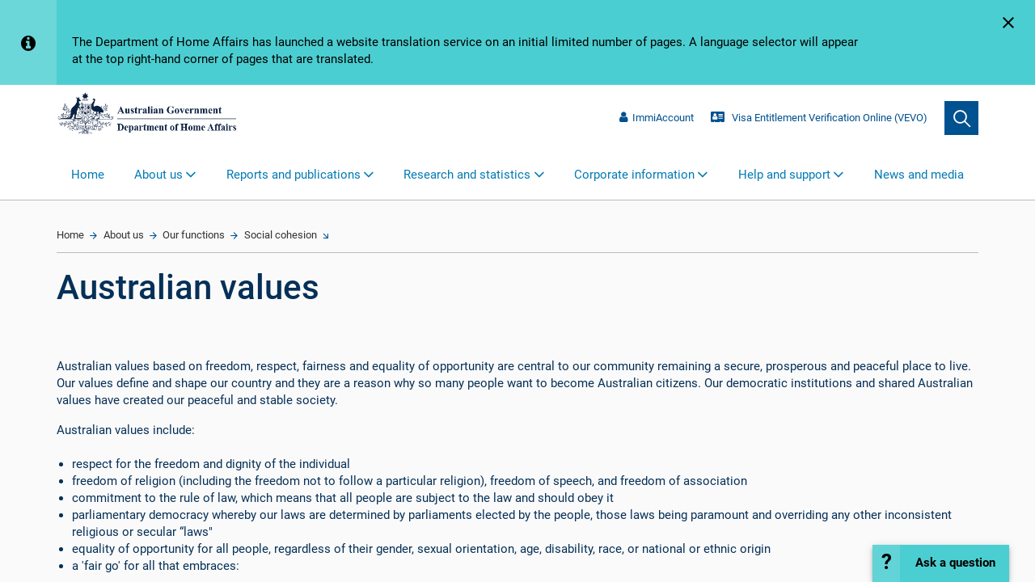

--- FILE ---
content_type: text/html
request_url: https://www.homeaffairs.gov.au/nuance/homeaffairs-nuanceChat.html?IFRAME&nuance-frame-ac=0
body_size: -240
content:
<!DOCTYPE HTML PUBLIC "-//W3C//DTD HTML 4.0 Transitional//EN">
<html>
<head>
<title></title>
<meta http-equiv=Content-Type content="text/html; charset=utf-8">
</head>
	<body>
		<script type="text/javascript" charset="utf-8" src="https://homeaffairs.inq.com/chatskins/launch/inqChatLaunch10005971.js"></script>
	</body>
</html>

--- FILE ---
content_type: text/css
request_url: https://www.homeaffairs.gov.au/AssetLibrary/dist/css/app.css
body_size: 107201
content:
@charset "UTF-8";/*!
 * Bootstrap v3.4.1 (https://getbootstrap.com/)
 * Copyright 2011-2019 Twitter, Inc.
 * Licensed under MIT (https://github.com/twbs/bootstrap/blob/master/LICENSE)
 *//*! normalize.css v3.0.3 | MIT License | github.com/necolas/normalize.css */html{font-family:sans-serif;-ms-text-size-adjust:100%;-webkit-text-size-adjust:100%}body{margin:0}article,aside,details,figcaption,figure,footer,header,hgroup,main,menu,nav,section,summary{display:block}audio,canvas,progress,video{display:inline-block;vertical-align:baseline}audio:not([controls]){display:none;height:0}[hidden],template{display:none}a{background-color:transparent}a:active,a:hover{outline:0}abbr[title]{border-bottom:none;text-decoration:underline;text-decoration:underline dotted}b,strong{font-weight:700}dfn{font-style:italic}h1{font-size:2em;margin:.67em 0}mark{background:#ff0;color:#000}small{font-size:80%}sub,sup{font-size:75%;line-height:0;position:relative;vertical-align:baseline}sup{top:-.5em}sub{bottom:-.25em}img{border:0}svg:not(:root){overflow:hidden}figure{margin:1em 40px}hr{box-sizing:content-box;height:0}pre{overflow:auto}code,kbd,pre,samp{font-family:monospace,monospace;font-size:1em}button,input,optgroup,select,textarea{color:inherit;font:inherit;margin:0}button{overflow:visible}button,select{text-transform:none}button,html input[type=button],input[type=reset],input[type=submit]{-webkit-appearance:button;cursor:pointer}button[disabled],html input[disabled]{cursor:default}button::-moz-focus-inner,input::-moz-focus-inner{border:0;padding:0}input{line-height:normal}input[type=checkbox],input[type=radio]{box-sizing:border-box;padding:0}input[type=number]::-webkit-inner-spin-button,input[type=number]::-webkit-outer-spin-button{height:auto}input[type=search]{-webkit-appearance:textfield;box-sizing:content-box}input[type=search]::-webkit-search-cancel-button,input[type=search]::-webkit-search-decoration{-webkit-appearance:none}fieldset{border:1px solid silver;margin:0 2px;padding:.35em .625em .75em}legend{border:0;padding:0}textarea{overflow:auto}optgroup{font-weight:700}table{border-collapse:collapse;border-spacing:0}td,th{padding:0}/*! Source: https://github.com/h5bp/html5-boilerplate/blob/master/src/css/main.css */@media print{*,:after,:before{color:#000!important;text-shadow:none!important;background:0 0!important;box-shadow:none!important}a,a:visited{text-decoration:underline}a[href]:after{content:" (" attr(href) ")"}abbr[title]:after{content:" (" attr(title) ")"}a[href^="#"]:after,a[href^="javascript:"]:after{content:""}blockquote,pre{border:1px solid #999;page-break-inside:avoid}thead{display:table-header-group}img,tr{page-break-inside:avoid}img{max-width:100%!important}h2,h3,p{orphans:3;widows:3}h2,h3{page-break-after:avoid}.navbar{display:none}.btn-link.btn.btn-primary>.caret,.btn-link.btn.btn-secondary>.caret,.btn-link.btn.search-promo-link>.caret,.btn.btn-primary.btn-link-primary>.caret,.btn.btn-secondary.btn-link-primary>.caret,.btn.search-promo-link.btn-link-primary>.caret,.btn>.caret,.dropup>.btn>.caret{border-top-color:#000!important}.label{border:1px solid #000}.table{border-collapse:collapse!important}.table td,.table th{background-color:#fff!important}.table-bordered td,.table-bordered th{border:1px solid #ddd!important}}@font-face{font-family:"Glyphicons Halflings";src:url(../fonts/bootstrap/glyphicons-halflings-regular.eot);src:url(../fonts/bootstrap/glyphicons-halflings-regular.eot?#iefix) format("embedded-opentype"),url(../fonts/bootstrap/glyphicons-halflings-regular.woff2) format("woff2"),url(../fonts/bootstrap/glyphicons-halflings-regular.woff) format("woff"),url(../fonts/bootstrap/glyphicons-halflings-regular.ttf) format("truetype"),url(../fonts/bootstrap/glyphicons-halflings-regular.svg#glyphicons_halflingsregular) format("svg")}.glyphicon{position:relative;top:1px;display:inline-block;font-family:"Glyphicons Halflings";font-style:normal;font-weight:400;line-height:1;-webkit-font-smoothing:antialiased;-moz-osx-font-smoothing:grayscale}.glyphicon-asterisk:before{content:"\002a"}.glyphicon-plus:before{content:"\002b"}.glyphicon-eur:before,.glyphicon-euro:before{content:"\20ac"}.glyphicon-minus:before{content:"\2212"}.glyphicon-cloud:before{content:"\2601"}.glyphicon-envelope:before{content:"\2709"}.glyphicon-pencil:before{content:"\270f"}.glyphicon-glass:before{content:"\e001"}.glyphicon-music:before{content:"\e002"}.glyphicon-search:before{content:"\e003"}.glyphicon-heart:before{content:"\e005"}.glyphicon-star:before{content:"\e006"}.glyphicon-star-empty:before{content:"\e007"}.glyphicon-user:before{content:"\e008"}.glyphicon-film:before{content:"\e009"}.glyphicon-th-large:before{content:"\e010"}.glyphicon-th:before{content:"\e011"}.glyphicon-th-list:before{content:"\e012"}.glyphicon-ok:before{content:"\e013"}.glyphicon-remove:before{content:"\e014"}.glyphicon-zoom-in:before{content:"\e015"}.glyphicon-zoom-out:before{content:"\e016"}.glyphicon-off:before{content:"\e017"}.glyphicon-signal:before{content:"\e018"}.glyphicon-cog:before{content:"\e019"}.glyphicon-trash:before{content:"\e020"}.glyphicon-home:before{content:"\e021"}.glyphicon-file:before{content:"\e022"}.glyphicon-time:before{content:"\e023"}.glyphicon-road:before{content:"\e024"}.glyphicon-download-alt:before{content:"\e025"}.glyphicon-download:before{content:"\e026"}.glyphicon-upload:before{content:"\e027"}.glyphicon-inbox:before{content:"\e028"}.glyphicon-play-circle:before{content:"\e029"}.glyphicon-repeat:before{content:"\e030"}.glyphicon-refresh:before{content:"\e031"}.glyphicon-list-alt:before{content:"\e032"}.glyphicon-lock:before{content:"\e033"}.glyphicon-flag:before{content:"\e034"}.glyphicon-headphones:before{content:"\e035"}.glyphicon-volume-off:before{content:"\e036"}.glyphicon-volume-down:before{content:"\e037"}.glyphicon-volume-up:before{content:"\e038"}.glyphicon-qrcode:before{content:"\e039"}.glyphicon-barcode:before{content:"\e040"}.glyphicon-tag:before{content:"\e041"}.glyphicon-tags:before{content:"\e042"}.glyphicon-book:before{content:"\e043"}.glyphicon-bookmark:before{content:"\e044"}.glyphicon-print:before{content:"\e045"}.glyphicon-camera:before{content:"\e046"}.glyphicon-font:before{content:"\e047"}.glyphicon-bold:before{content:"\e048"}.glyphicon-italic:before{content:"\e049"}.glyphicon-text-height:before{content:"\e050"}.glyphicon-text-width:before{content:"\e051"}.glyphicon-align-left:before{content:"\e052"}.glyphicon-align-center:before{content:"\e053"}.glyphicon-align-right:before{content:"\e054"}.glyphicon-align-justify:before{content:"\e055"}.glyphicon-list:before{content:"\e056"}.glyphicon-indent-left:before{content:"\e057"}.glyphicon-indent-right:before{content:"\e058"}.glyphicon-facetime-video:before{content:"\e059"}.glyphicon-picture:before{content:"\e060"}.glyphicon-map-marker:before{content:"\e062"}.glyphicon-adjust:before{content:"\e063"}.glyphicon-tint:before{content:"\e064"}.glyphicon-edit:before{content:"\e065"}.glyphicon-share:before{content:"\e066"}.glyphicon-check:before{content:"\e067"}.glyphicon-move:before{content:"\e068"}.glyphicon-step-backward:before{content:"\e069"}.glyphicon-fast-backward:before{content:"\e070"}.glyphicon-backward:before{content:"\e071"}.glyphicon-play:before{content:"\e072"}.glyphicon-pause:before{content:"\e073"}.glyphicon-stop:before{content:"\e074"}.glyphicon-forward:before{content:"\e075"}.glyphicon-fast-forward:before{content:"\e076"}.glyphicon-step-forward:before{content:"\e077"}.glyphicon-eject:before{content:"\e078"}.glyphicon-chevron-left:before{content:"\e079"}.glyphicon-chevron-right:before{content:"\e080"}.glyphicon-plus-sign:before{content:"\e081"}.glyphicon-minus-sign:before{content:"\e082"}.glyphicon-remove-sign:before{content:"\e083"}.glyphicon-ok-sign:before{content:"\e084"}.glyphicon-question-sign:before{content:"\e085"}.glyphicon-info-sign:before{content:"\e086"}.glyphicon-screenshot:before{content:"\e087"}.glyphicon-remove-circle:before{content:"\e088"}.glyphicon-ok-circle:before{content:"\e089"}.glyphicon-ban-circle:before{content:"\e090"}.glyphicon-arrow-left:before{content:"\e091"}.glyphicon-arrow-right:before{content:"\e092"}.glyphicon-arrow-up:before{content:"\e093"}.glyphicon-arrow-down:before{content:"\e094"}.glyphicon-share-alt:before{content:"\e095"}.glyphicon-resize-full:before{content:"\e096"}.glyphicon-resize-small:before{content:"\e097"}.glyphicon-exclamation-sign:before{content:"\e101"}.glyphicon-gift:before{content:"\e102"}.glyphicon-leaf:before{content:"\e103"}.glyphicon-fire:before{content:"\e104"}.glyphicon-eye-open:before{content:"\e105"}.glyphicon-eye-close:before{content:"\e106"}.glyphicon-warning-sign:before{content:"\e107"}.glyphicon-plane:before{content:"\e108"}.glyphicon-calendar:before{content:"\e109"}.glyphicon-random:before{content:"\e110"}.glyphicon-comment:before{content:"\e111"}.glyphicon-magnet:before{content:"\e112"}.glyphicon-chevron-up:before{content:"\e113"}.glyphicon-chevron-down:before{content:"\e114"}.glyphicon-retweet:before{content:"\e115"}.glyphicon-shopping-cart:before{content:"\e116"}.glyphicon-folder-close:before{content:"\e117"}.glyphicon-folder-open:before{content:"\e118"}.glyphicon-resize-vertical:before{content:"\e119"}.glyphicon-resize-horizontal:before{content:"\e120"}.glyphicon-hdd:before{content:"\e121"}.glyphicon-bullhorn:before{content:"\e122"}.glyphicon-bell:before{content:"\e123"}.glyphicon-certificate:before{content:"\e124"}.glyphicon-thumbs-up:before{content:"\e125"}.glyphicon-thumbs-down:before{content:"\e126"}.glyphicon-hand-right:before{content:"\e127"}.glyphicon-hand-left:before{content:"\e128"}.glyphicon-hand-up:before{content:"\e129"}.glyphicon-hand-down:before{content:"\e130"}.glyphicon-circle-arrow-right:before{content:"\e131"}.glyphicon-circle-arrow-left:before{content:"\e132"}.glyphicon-circle-arrow-up:before{content:"\e133"}.glyphicon-circle-arrow-down:before{content:"\e134"}.glyphicon-globe:before{content:"\e135"}.glyphicon-wrench:before{content:"\e136"}.glyphicon-tasks:before{content:"\e137"}.glyphicon-filter:before{content:"\e138"}.glyphicon-briefcase:before{content:"\e139"}.glyphicon-fullscreen:before{content:"\e140"}.glyphicon-dashboard:before{content:"\e141"}.glyphicon-paperclip:before{content:"\e142"}.glyphicon-heart-empty:before{content:"\e143"}.glyphicon-link:before{content:"\e144"}.glyphicon-phone:before{content:"\e145"}.glyphicon-pushpin:before{content:"\e146"}.glyphicon-usd:before{content:"\e148"}.glyphicon-gbp:before{content:"\e149"}.glyphicon-sort:before{content:"\e150"}.glyphicon-sort-by-alphabet:before{content:"\e151"}.glyphicon-sort-by-alphabet-alt:before{content:"\e152"}.glyphicon-sort-by-order:before{content:"\e153"}.glyphicon-sort-by-order-alt:before{content:"\e154"}.glyphicon-sort-by-attributes:before{content:"\e155"}.glyphicon-sort-by-attributes-alt:before{content:"\e156"}.glyphicon-unchecked:before{content:"\e157"}.glyphicon-expand:before{content:"\e158"}.glyphicon-collapse-down:before{content:"\e159"}.glyphicon-collapse-up:before{content:"\e160"}.glyphicon-log-in:before{content:"\e161"}.glyphicon-flash:before{content:"\e162"}.glyphicon-log-out:before{content:"\e163"}.glyphicon-new-window:before{content:"\e164"}.glyphicon-record:before{content:"\e165"}.glyphicon-save:before{content:"\e166"}.glyphicon-open:before{content:"\e167"}.glyphicon-saved:before{content:"\e168"}.glyphicon-import:before{content:"\e169"}.glyphicon-export:before{content:"\e170"}.glyphicon-send:before{content:"\e171"}.glyphicon-floppy-disk:before{content:"\e172"}.glyphicon-floppy-saved:before{content:"\e173"}.glyphicon-floppy-remove:before{content:"\e174"}.glyphicon-floppy-save:before{content:"\e175"}.glyphicon-floppy-open:before{content:"\e176"}.glyphicon-credit-card:before{content:"\e177"}.glyphicon-transfer:before{content:"\e178"}.glyphicon-cutlery:before{content:"\e179"}.glyphicon-header:before{content:"\e180"}.glyphicon-compressed:before{content:"\e181"}.glyphicon-earphone:before{content:"\e182"}.glyphicon-phone-alt:before{content:"\e183"}.glyphicon-tower:before{content:"\e184"}.glyphicon-stats:before{content:"\e185"}.glyphicon-sd-video:before{content:"\e186"}.glyphicon-hd-video:before{content:"\e187"}.glyphicon-subtitles:before{content:"\e188"}.glyphicon-sound-stereo:before{content:"\e189"}.glyphicon-sound-dolby:before{content:"\e190"}.glyphicon-sound-5-1:before{content:"\e191"}.glyphicon-sound-6-1:before{content:"\e192"}.glyphicon-sound-7-1:before{content:"\e193"}.glyphicon-copyright-mark:before{content:"\e194"}.glyphicon-registration-mark:before{content:"\e195"}.glyphicon-cloud-download:before{content:"\e197"}.glyphicon-cloud-upload:before{content:"\e198"}.glyphicon-tree-conifer:before{content:"\e199"}.glyphicon-tree-deciduous:before{content:"\e200"}.glyphicon-cd:before{content:"\e201"}.glyphicon-save-file:before{content:"\e202"}.glyphicon-open-file:before{content:"\e203"}.glyphicon-level-up:before{content:"\e204"}.glyphicon-copy:before{content:"\e205"}.glyphicon-paste:before{content:"\e206"}.glyphicon-alert:before{content:"\e209"}.glyphicon-equalizer:before{content:"\e210"}.glyphicon-king:before{content:"\e211"}.glyphicon-queen:before{content:"\e212"}.glyphicon-pawn:before{content:"\e213"}.glyphicon-bishop:before{content:"\e214"}.glyphicon-knight:before{content:"\e215"}.glyphicon-baby-formula:before{content:"\e216"}.glyphicon-tent:before{content:"\26fa"}.glyphicon-blackboard:before{content:"\e218"}.glyphicon-bed:before{content:"\e219"}.glyphicon-apple:before{content:"\f8ff"}.glyphicon-erase:before{content:"\e221"}.glyphicon-hourglass:before{content:"\231b"}.glyphicon-lamp:before{content:"\e223"}.glyphicon-duplicate:before{content:"\e224"}.glyphicon-piggy-bank:before{content:"\e225"}.glyphicon-scissors:before{content:"\e226"}.glyphicon-bitcoin:before{content:"\e227"}.glyphicon-btc:before{content:"\e227"}.glyphicon-xbt:before{content:"\e227"}.glyphicon-yen:before{content:"\00a5"}.glyphicon-jpy:before{content:"\00a5"}.glyphicon-ruble:before{content:"\20bd"}.glyphicon-rub:before{content:"\20bd"}.glyphicon-scale:before{content:"\e230"}.glyphicon-ice-lolly:before{content:"\e231"}.glyphicon-ice-lolly-tasted:before{content:"\e232"}.glyphicon-education:before{content:"\e233"}.glyphicon-option-horizontal:before{content:"\e234"}.glyphicon-option-vertical:before{content:"\e235"}.glyphicon-menu-hamburger:before{content:"\e236"}.glyphicon-modal-window:before{content:"\e237"}.glyphicon-oil:before{content:"\e238"}.glyphicon-grain:before{content:"\e239"}.glyphicon-sunglasses:before{content:"\e240"}.glyphicon-text-size:before{content:"\e241"}.glyphicon-text-color:before{content:"\e242"}.glyphicon-text-background:before{content:"\e243"}.glyphicon-object-align-top:before{content:"\e244"}.glyphicon-object-align-bottom:before{content:"\e245"}.glyphicon-object-align-horizontal:before{content:"\e246"}.glyphicon-object-align-left:before{content:"\e247"}.glyphicon-object-align-vertical:before{content:"\e248"}.glyphicon-object-align-right:before{content:"\e249"}.glyphicon-triangle-right:before{content:"\e250"}.glyphicon-triangle-left:before{content:"\e251"}.glyphicon-triangle-bottom:before{content:"\e252"}.glyphicon-triangle-top:before{content:"\e253"}.glyphicon-console:before{content:"\e254"}.glyphicon-superscript:before{content:"\e255"}.glyphicon-subscript:before{content:"\e256"}.glyphicon-menu-left:before{content:"\e257"}.glyphicon-menu-right:before{content:"\e258"}.glyphicon-menu-down:before{content:"\e259"}.glyphicon-menu-up:before{content:"\e260"}*{-webkit-box-sizing:border-box;-moz-box-sizing:border-box;box-sizing:border-box}:after,:before{-webkit-box-sizing:border-box;-moz-box-sizing:border-box;box-sizing:border-box}html{font-size:10px;-webkit-tap-highlight-color:transparent}body{font-family:"Helvetica Neue",Helvetica,Arial,sans-serif;font-size:14px;line-height:1.42857;color:#333;background-color:#fff}button,input,select,textarea{font-family:inherit;font-size:inherit;line-height:inherit}a{color:#337ab7;text-decoration:none}a:focus,a:hover{color:#23527c;text-decoration:underline}a:focus{outline:5px auto -webkit-focus-ring-color;outline-offset:-2px}figure{margin:0}img{vertical-align:middle}.img-responsive{display:block;max-width:100%;height:auto}.img-rounded{border-radius:6px}.img-thumbnail{padding:4px;line-height:1.42857;background-color:#fff;border:1px solid #ddd;border-radius:4px;-webkit-transition:all .2s ease-in-out;-o-transition:all .2s ease-in-out;transition:all .2s ease-in-out;display:inline-block;max-width:100%;height:auto}.img-circle{border-radius:50%}hr{margin-top:20px;margin-bottom:20px;border:0;border-top:1px solid #eee}.sr-only{position:absolute;width:1px;height:1px;padding:0;margin:-1px;overflow:hidden;clip:rect(0,0,0,0);border:0}.sr-only-focusable:active,.sr-only-focusable:focus{position:static;width:auto;height:auto;margin:0;overflow:visible;clip:auto}[role=button]{cursor:pointer}.h1,.h2,.h3,.h4,.h5,.h6,h1,h2,h3,h4,h5,h6{font-family:inherit;font-weight:500;line-height:1.1;color:inherit}.h1 .small,.h1 small,.h2 .small,.h2 small,.h3 .small,.h3 small,.h4 .small,.h4 small,.h5 .small,.h5 small,.h6 .small,.h6 small,h1 .small,h1 small,h2 .small,h2 small,h3 .small,h3 small,h4 .small,h4 small,h5 .small,h5 small,h6 .small,h6 small{font-weight:400;line-height:1;color:#777}.h1,.h2,.h3,h1,h2,h3{margin-top:20px;margin-bottom:10px}.h1 .small,.h1 small,.h2 .small,.h2 small,.h3 .small,.h3 small,h1 .small,h1 small,h2 .small,h2 small,h3 .small,h3 small{font-size:65%}.h4,.h5,.h6,h4,h5,h6{margin-top:10px;margin-bottom:10px}.h4 .small,.h4 small,.h5 .small,.h5 small,.h6 .small,.h6 small,h4 .small,h4 small,h5 .small,h5 small,h6 .small,h6 small{font-size:75%}.h1,h1{font-size:36px}.h2,h2{font-size:30px}.h3,h3{font-size:24px}.h4,h4{font-size:18px}.h5,h5{font-size:14px}.h6,h6{font-size:12px}p{margin:0 0 10px}.lead{margin-bottom:20px;font-size:16px;font-weight:300;line-height:1.4}@media (min-width:769px){.lead{font-size:21px}}.small,small{font-size:85%}.mark,mark{padding:.2em;background-color:#fcf8e3}.text-left{text-align:left}.text-right{text-align:right}.text-center{text-align:center}.text-justify{text-align:justify}.text-nowrap{white-space:nowrap}.text-lowercase{text-transform:lowercase}.initialism,.text-uppercase{text-transform:uppercase}.text-capitalize{text-transform:capitalize}.text-muted{color:#777}.text-primary{color:#337ab7}a.text-primary:focus,a.text-primary:hover{color:#286090}.text-success{color:#3c763d}a.text-success:focus,a.text-success:hover{color:#2b542c}.text-info{color:#31708f}a.text-info:focus,a.text-info:hover{color:#245269}.text-warning{color:#8a6d3b}a.text-warning:focus,a.text-warning:hover{color:#66512c}.text-danger{color:#a94442}a.text-danger:focus,a.text-danger:hover{color:#843534}.bg-primary{color:#fff}.bg-primary{background-color:#337ab7}a.bg-primary:focus,a.bg-primary:hover{background-color:#286090}.bg-success{background-color:#dff0d8}a.bg-success:focus,a.bg-success:hover{background-color:#c1e2b3}.bg-info{background-color:#d9edf7}a.bg-info:focus,a.bg-info:hover{background-color:#afd9ee}.bg-warning{background-color:#fcf8e3}a.bg-warning:focus,a.bg-warning:hover{background-color:#f7ecb5}.bg-danger{background-color:#f2dede}a.bg-danger:focus,a.bg-danger:hover{background-color:#e4b9b9}.page-header{padding-bottom:9px;margin:40px 0 20px;border-bottom:1px solid #eee}ol,ul{margin-top:0;margin-bottom:10px}ol ol,ol ul,ul ol,ul ul{margin-bottom:0}.list-unstyled{padding-left:0;list-style:none}.list-inline{padding-left:0;list-style:none;margin-left:-5px}.list-inline>li{display:inline-block;padding-right:5px;padding-left:5px}dl{margin-top:0;margin-bottom:20px}dd,dt{line-height:1.42857}dt{font-weight:700}dd{margin-left:0}.dl-horizontal dd:after,.dl-horizontal dd:before{display:table;content:" "}.dl-horizontal dd:after{clear:both}@media (min-width:769px){.dl-horizontal dt{float:left;width:160px;clear:left;text-align:right;overflow:hidden;text-overflow:ellipsis;white-space:nowrap}.dl-horizontal dd{margin-left:180px}}abbr[data-original-title],abbr[title]{cursor:help}.initialism{font-size:90%}blockquote{padding:10px 20px;margin:0 0 20px;font-size:17.5px;border-left:5px solid #eee}blockquote ol:last-child,blockquote p:last-child,blockquote ul:last-child{margin-bottom:0}blockquote .small,blockquote footer,blockquote small{display:block;font-size:80%;line-height:1.42857;color:#777}blockquote .small:before,blockquote footer:before,blockquote small:before{content:"\2014 \00A0"}.blockquote-reverse,blockquote.pull-right{padding-right:15px;padding-left:0;text-align:right;border-right:5px solid #eee;border-left:0}.blockquote-reverse .small:before,.blockquote-reverse footer:before,.blockquote-reverse small:before,blockquote.pull-right .small:before,blockquote.pull-right footer:before,blockquote.pull-right small:before{content:""}.blockquote-reverse .small:after,.blockquote-reverse footer:after,.blockquote-reverse small:after,blockquote.pull-right .small:after,blockquote.pull-right footer:after,blockquote.pull-right small:after{content:"\00A0 \2014"}address{margin-bottom:20px;font-style:normal;line-height:1.42857}code,kbd,pre,samp{font-family:Menlo,Monaco,Consolas,"Courier New",monospace}code{padding:2px 4px;font-size:90%;color:#c7254e;background-color:#f9f2f4;border-radius:4px}kbd{padding:2px 4px;font-size:90%;color:#fff;background-color:#333;border-radius:3px;box-shadow:inset 0 -1px 0 rgba(0,0,0,.25)}kbd kbd{padding:0;font-size:100%;font-weight:700;box-shadow:none}pre{display:block;padding:9.5px;margin:0 0 10px;font-size:13px;line-height:1.42857;color:#333;word-break:break-all;word-wrap:break-word;background-color:#f5f5f5;border:1px solid #ccc;border-radius:4px}pre code{padding:0;font-size:inherit;color:inherit;white-space:pre-wrap;background-color:transparent;border-radius:0}.pre-scrollable{max-height:340px;overflow-y:scroll}.container{padding-right:15px;padding-left:15px;margin-right:auto;margin-left:auto}.container:after,.container:before{display:table;content:" "}.container:after{clear:both}@media (min-width:769px){.container{width:750px}}@media (min-width:992px){.container{width:970px}}@media (min-width:1200px){.container{width:1170px}}.container-fluid{padding-right:15px;padding-left:15px;margin-right:auto;margin-left:auto}.container-fluid:after,.container-fluid:before{display:table;content:" "}.container-fluid:after{clear:both}.row{margin-right:-15px;margin-left:-15px}.row:after,.row:before{display:table;content:" "}.row:after{clear:both}.row-no-gutters{margin-right:0;margin-left:0}.row-no-gutters [class*=col-]{padding-right:0;padding-left:0}.col-lg-1,.col-lg-10,.col-lg-11,.col-lg-12,.col-lg-2,.col-lg-3,.col-lg-4,.col-lg-5,.col-lg-6,.col-lg-7,.col-lg-8,.col-lg-9,.col-md-1,.col-md-10,.col-md-11,.col-md-12,.col-md-2,.col-md-3,.col-md-4,.col-md-5,.col-md-6,.col-md-7,.col-md-8,.col-md-9,.col-sm-1,.col-sm-10,.col-sm-11,.col-sm-12,.col-sm-2,.col-sm-3,.col-sm-4,.col-sm-5,.col-sm-6,.col-sm-7,.col-sm-8,.col-sm-9,.col-xs-1,.col-xs-10,.col-xs-11,.col-xs-12,.col-xs-2,.col-xs-3,.col-xs-4,.col-xs-5,.col-xs-6,.col-xs-7,.col-xs-8,.col-xs-9{position:relative;min-height:1px;padding-right:15px;padding-left:15px}.col-xs-1,.col-xs-10,.col-xs-11,.col-xs-12,.col-xs-2,.col-xs-3,.col-xs-4,.col-xs-5,.col-xs-6,.col-xs-7,.col-xs-8,.col-xs-9{float:left}.col-xs-1{width:8.33333%}.col-xs-2{width:16.66667%}.col-xs-3{width:25%}.col-xs-4{width:33.33333%}.col-xs-5{width:41.66667%}.col-xs-6{width:50%}.col-xs-7{width:58.33333%}.col-xs-8{width:66.66667%}.col-xs-9{width:75%}.col-xs-10{width:83.33333%}.col-xs-11{width:91.66667%}.col-xs-12{width:100%}.col-xs-pull-0{right:auto}.col-xs-pull-1{right:8.33333%}.col-xs-pull-2{right:16.66667%}.col-xs-pull-3{right:25%}.col-xs-pull-4{right:33.33333%}.col-xs-pull-5{right:41.66667%}.col-xs-pull-6{right:50%}.col-xs-pull-7{right:58.33333%}.col-xs-pull-8{right:66.66667%}.col-xs-pull-9{right:75%}.col-xs-pull-10{right:83.33333%}.col-xs-pull-11{right:91.66667%}.col-xs-pull-12{right:100%}.col-xs-push-0{left:auto}.col-xs-push-1{left:8.33333%}.col-xs-push-2{left:16.66667%}.col-xs-push-3{left:25%}.col-xs-push-4{left:33.33333%}.col-xs-push-5{left:41.66667%}.col-xs-push-6{left:50%}.col-xs-push-7{left:58.33333%}.col-xs-push-8{left:66.66667%}.col-xs-push-9{left:75%}.col-xs-push-10{left:83.33333%}.col-xs-push-11{left:91.66667%}.col-xs-push-12{left:100%}.col-xs-offset-0{margin-left:0}.col-xs-offset-1{margin-left:8.33333%}.col-xs-offset-2{margin-left:16.66667%}.col-xs-offset-3{margin-left:25%}.col-xs-offset-4{margin-left:33.33333%}.col-xs-offset-5{margin-left:41.66667%}.col-xs-offset-6{margin-left:50%}.col-xs-offset-7{margin-left:58.33333%}.col-xs-offset-8{margin-left:66.66667%}.col-xs-offset-9{margin-left:75%}.col-xs-offset-10{margin-left:83.33333%}.col-xs-offset-11{margin-left:91.66667%}.col-xs-offset-12{margin-left:100%}@media (min-width:769px){.col-sm-1,.col-sm-10,.col-sm-11,.col-sm-12,.col-sm-2,.col-sm-3,.col-sm-4,.col-sm-5,.col-sm-6,.col-sm-7,.col-sm-8,.col-sm-9{float:left}.col-sm-1{width:8.33333%}.col-sm-2{width:16.66667%}.col-sm-3{width:25%}.col-sm-4{width:33.33333%}.col-sm-5{width:41.66667%}.col-sm-6{width:50%}.col-sm-7{width:58.33333%}.col-sm-8{width:66.66667%}.col-sm-9{width:75%}.col-sm-10{width:83.33333%}.col-sm-11{width:91.66667%}.col-sm-12{width:100%}.col-sm-pull-0{right:auto}.col-sm-pull-1{right:8.33333%}.col-sm-pull-2{right:16.66667%}.col-sm-pull-3{right:25%}.col-sm-pull-4{right:33.33333%}.col-sm-pull-5{right:41.66667%}.col-sm-pull-6{right:50%}.col-sm-pull-7{right:58.33333%}.col-sm-pull-8{right:66.66667%}.col-sm-pull-9{right:75%}.col-sm-pull-10{right:83.33333%}.col-sm-pull-11{right:91.66667%}.col-sm-pull-12{right:100%}.col-sm-push-0{left:auto}.col-sm-push-1{left:8.33333%}.col-sm-push-2{left:16.66667%}.col-sm-push-3{left:25%}.col-sm-push-4{left:33.33333%}.col-sm-push-5{left:41.66667%}.col-sm-push-6{left:50%}.col-sm-push-7{left:58.33333%}.col-sm-push-8{left:66.66667%}.col-sm-push-9{left:75%}.col-sm-push-10{left:83.33333%}.col-sm-push-11{left:91.66667%}.col-sm-push-12{left:100%}.col-sm-offset-0{margin-left:0}.col-sm-offset-1{margin-left:8.33333%}.col-sm-offset-2{margin-left:16.66667%}.col-sm-offset-3{margin-left:25%}.col-sm-offset-4{margin-left:33.33333%}.col-sm-offset-5{margin-left:41.66667%}.col-sm-offset-6{margin-left:50%}.col-sm-offset-7{margin-left:58.33333%}.col-sm-offset-8{margin-left:66.66667%}.col-sm-offset-9{margin-left:75%}.col-sm-offset-10{margin-left:83.33333%}.col-sm-offset-11{margin-left:91.66667%}.col-sm-offset-12{margin-left:100%}}@media (min-width:992px){.col-md-1,.col-md-10,.col-md-11,.col-md-12,.col-md-2,.col-md-3,.col-md-4,.col-md-5,.col-md-6,.col-md-7,.col-md-8,.col-md-9{float:left}.col-md-1{width:8.33333%}.col-md-2{width:16.66667%}.col-md-3{width:25%}.col-md-4{width:33.33333%}.col-md-5{width:41.66667%}.col-md-6{width:50%}.col-md-7{width:58.33333%}.col-md-8{width:66.66667%}.col-md-9{width:75%}.col-md-10{width:83.33333%}.col-md-11{width:91.66667%}.col-md-12{width:100%}.col-md-pull-0{right:auto}.col-md-pull-1{right:8.33333%}.col-md-pull-2{right:16.66667%}.col-md-pull-3{right:25%}.col-md-pull-4{right:33.33333%}.col-md-pull-5{right:41.66667%}.col-md-pull-6{right:50%}.col-md-pull-7{right:58.33333%}.col-md-pull-8{right:66.66667%}.col-md-pull-9{right:75%}.col-md-pull-10{right:83.33333%}.col-md-pull-11{right:91.66667%}.col-md-pull-12{right:100%}.col-md-push-0{left:auto}.col-md-push-1{left:8.33333%}.col-md-push-2{left:16.66667%}.col-md-push-3{left:25%}.col-md-push-4{left:33.33333%}.col-md-push-5{left:41.66667%}.col-md-push-6{left:50%}.col-md-push-7{left:58.33333%}.col-md-push-8{left:66.66667%}.col-md-push-9{left:75%}.col-md-push-10{left:83.33333%}.col-md-push-11{left:91.66667%}.col-md-push-12{left:100%}.col-md-offset-0{margin-left:0}.col-md-offset-1{margin-left:8.33333%}.col-md-offset-2{margin-left:16.66667%}.col-md-offset-3{margin-left:25%}.col-md-offset-4{margin-left:33.33333%}.col-md-offset-5{margin-left:41.66667%}.col-md-offset-6{margin-left:50%}.col-md-offset-7{margin-left:58.33333%}.col-md-offset-8{margin-left:66.66667%}.col-md-offset-9{margin-left:75%}.col-md-offset-10{margin-left:83.33333%}.col-md-offset-11{margin-left:91.66667%}.col-md-offset-12{margin-left:100%}}@media (min-width:1200px){.col-lg-1,.col-lg-10,.col-lg-11,.col-lg-12,.col-lg-2,.col-lg-3,.col-lg-4,.col-lg-5,.col-lg-6,.col-lg-7,.col-lg-8,.col-lg-9{float:left}.col-lg-1{width:8.33333%}.col-lg-2{width:16.66667%}.col-lg-3{width:25%}.col-lg-4{width:33.33333%}.col-lg-5{width:41.66667%}.col-lg-6{width:50%}.col-lg-7{width:58.33333%}.col-lg-8{width:66.66667%}.col-lg-9{width:75%}.col-lg-10{width:83.33333%}.col-lg-11{width:91.66667%}.col-lg-12{width:100%}.col-lg-pull-0{right:auto}.col-lg-pull-1{right:8.33333%}.col-lg-pull-2{right:16.66667%}.col-lg-pull-3{right:25%}.col-lg-pull-4{right:33.33333%}.col-lg-pull-5{right:41.66667%}.col-lg-pull-6{right:50%}.col-lg-pull-7{right:58.33333%}.col-lg-pull-8{right:66.66667%}.col-lg-pull-9{right:75%}.col-lg-pull-10{right:83.33333%}.col-lg-pull-11{right:91.66667%}.col-lg-pull-12{right:100%}.col-lg-push-0{left:auto}.col-lg-push-1{left:8.33333%}.col-lg-push-2{left:16.66667%}.col-lg-push-3{left:25%}.col-lg-push-4{left:33.33333%}.col-lg-push-5{left:41.66667%}.col-lg-push-6{left:50%}.col-lg-push-7{left:58.33333%}.col-lg-push-8{left:66.66667%}.col-lg-push-9{left:75%}.col-lg-push-10{left:83.33333%}.col-lg-push-11{left:91.66667%}.col-lg-push-12{left:100%}.col-lg-offset-0{margin-left:0}.col-lg-offset-1{margin-left:8.33333%}.col-lg-offset-2{margin-left:16.66667%}.col-lg-offset-3{margin-left:25%}.col-lg-offset-4{margin-left:33.33333%}.col-lg-offset-5{margin-left:41.66667%}.col-lg-offset-6{margin-left:50%}.col-lg-offset-7{margin-left:58.33333%}.col-lg-offset-8{margin-left:66.66667%}.col-lg-offset-9{margin-left:75%}.col-lg-offset-10{margin-left:83.33333%}.col-lg-offset-11{margin-left:91.66667%}.col-lg-offset-12{margin-left:100%}}table{background-color:transparent}table col[class*=col-]{position:static;display:table-column;float:none}table td[class*=col-],table th[class*=col-]{position:static;display:table-cell;float:none}caption{padding-top:8px;padding-bottom:8px;color:#777;text-align:left}th{text-align:left}.table{width:100%;max-width:100%;margin-bottom:20px}.table>tbody>tr>td,.table>tbody>tr>th,.table>tfoot>tr>td,.table>tfoot>tr>th,.table>thead>tr>td,.table>thead>tr>th{padding:8px;line-height:1.42857;vertical-align:top;border-top:1px solid #ddd}.table>thead>tr>th{vertical-align:bottom;border-bottom:2px solid #ddd}.table>caption+thead>tr:first-child>td,.table>caption+thead>tr:first-child>th,.table>colgroup+thead>tr:first-child>td,.table>colgroup+thead>tr:first-child>th,.table>thead:first-child>tr:first-child>td,.table>thead:first-child>tr:first-child>th{border-top:0}.table>tbody+tbody{border-top:2px solid #ddd}.table .table{background-color:#fff}.table-condensed>tbody>tr>td,.table-condensed>tbody>tr>th,.table-condensed>tfoot>tr>td,.table-condensed>tfoot>tr>th,.table-condensed>thead>tr>td,.table-condensed>thead>tr>th{padding:5px}.table-bordered{border:1px solid #ddd}.table-bordered>tbody>tr>td,.table-bordered>tbody>tr>th,.table-bordered>tfoot>tr>td,.table-bordered>tfoot>tr>th,.table-bordered>thead>tr>td,.table-bordered>thead>tr>th{border:1px solid #ddd}.table-bordered>thead>tr>td,.table-bordered>thead>tr>th{border-bottom-width:2px}.table-striped>tbody>tr:nth-of-type(odd){background-color:#f9f9f9}.table-hover>tbody>tr:hover{background-color:#f5f5f5}.table>tbody>tr.active>td,.table>tbody>tr.active>th,.table>tbody>tr>td.active,.table>tbody>tr>th.active,.table>tfoot>tr.active>td,.table>tfoot>tr.active>th,.table>tfoot>tr>td.active,.table>tfoot>tr>th.active,.table>thead>tr.active>td,.table>thead>tr.active>th,.table>thead>tr>td.active,.table>thead>tr>th.active{background-color:#f5f5f5}.table-hover>tbody>tr.active:hover>td,.table-hover>tbody>tr.active:hover>th,.table-hover>tbody>tr:hover>.active,.table-hover>tbody>tr>td.active:hover,.table-hover>tbody>tr>th.active:hover{background-color:#e8e8e8}.table>tbody>tr.success>td,.table>tbody>tr.success>th,.table>tbody>tr>td.success,.table>tbody>tr>th.success,.table>tfoot>tr.success>td,.table>tfoot>tr.success>th,.table>tfoot>tr>td.success,.table>tfoot>tr>th.success,.table>thead>tr.success>td,.table>thead>tr.success>th,.table>thead>tr>td.success,.table>thead>tr>th.success{background-color:#dff0d8}.table-hover>tbody>tr.success:hover>td,.table-hover>tbody>tr.success:hover>th,.table-hover>tbody>tr:hover>.success,.table-hover>tbody>tr>td.success:hover,.table-hover>tbody>tr>th.success:hover{background-color:#d0e9c6}.table>tbody>tr.info>td,.table>tbody>tr.info>th,.table>tbody>tr>td.info,.table>tbody>tr>th.info,.table>tfoot>tr.info>td,.table>tfoot>tr.info>th,.table>tfoot>tr>td.info,.table>tfoot>tr>th.info,.table>thead>tr.info>td,.table>thead>tr.info>th,.table>thead>tr>td.info,.table>thead>tr>th.info{background-color:#d9edf7}.table-hover>tbody>tr.info:hover>td,.table-hover>tbody>tr.info:hover>th,.table-hover>tbody>tr:hover>.info,.table-hover>tbody>tr>td.info:hover,.table-hover>tbody>tr>th.info:hover{background-color:#c4e3f3}.table>tbody>tr.warning>td,.table>tbody>tr.warning>th,.table>tbody>tr>td.warning,.table>tbody>tr>th.warning,.table>tfoot>tr.warning>td,.table>tfoot>tr.warning>th,.table>tfoot>tr>td.warning,.table>tfoot>tr>th.warning,.table>thead>tr.warning>td,.table>thead>tr.warning>th,.table>thead>tr>td.warning,.table>thead>tr>th.warning{background-color:#fcf8e3}.table-hover>tbody>tr.warning:hover>td,.table-hover>tbody>tr.warning:hover>th,.table-hover>tbody>tr:hover>.warning,.table-hover>tbody>tr>td.warning:hover,.table-hover>tbody>tr>th.warning:hover{background-color:#faf2cc}.table>tbody>tr.danger>td,.table>tbody>tr.danger>th,.table>tbody>tr>td.danger,.table>tbody>tr>th.danger,.table>tfoot>tr.danger>td,.table>tfoot>tr.danger>th,.table>tfoot>tr>td.danger,.table>tfoot>tr>th.danger,.table>thead>tr.danger>td,.table>thead>tr.danger>th,.table>thead>tr>td.danger,.table>thead>tr>th.danger{background-color:#f2dede}.table-hover>tbody>tr.danger:hover>td,.table-hover>tbody>tr.danger:hover>th,.table-hover>tbody>tr:hover>.danger,.table-hover>tbody>tr>td.danger:hover,.table-hover>tbody>tr>th.danger:hover{background-color:#ebcccc}.table-responsive{min-height:.01%;overflow-x:auto}@media screen and (max-width:768px){.table-responsive{width:100%;margin-bottom:15px;overflow-y:hidden;-ms-overflow-style:-ms-autohiding-scrollbar;border:1px solid #ddd}.table-responsive>.table{margin-bottom:0}.table-responsive>.table>tbody>tr>td,.table-responsive>.table>tbody>tr>th,.table-responsive>.table>tfoot>tr>td,.table-responsive>.table>tfoot>tr>th,.table-responsive>.table>thead>tr>td,.table-responsive>.table>thead>tr>th{white-space:nowrap}.table-responsive>.table-bordered{border:0}.table-responsive>.table-bordered>tbody>tr>td:first-child,.table-responsive>.table-bordered>tbody>tr>th:first-child,.table-responsive>.table-bordered>tfoot>tr>td:first-child,.table-responsive>.table-bordered>tfoot>tr>th:first-child,.table-responsive>.table-bordered>thead>tr>td:first-child,.table-responsive>.table-bordered>thead>tr>th:first-child{border-left:0}.table-responsive>.table-bordered>tbody>tr>td:last-child,.table-responsive>.table-bordered>tbody>tr>th:last-child,.table-responsive>.table-bordered>tfoot>tr>td:last-child,.table-responsive>.table-bordered>tfoot>tr>th:last-child,.table-responsive>.table-bordered>thead>tr>td:last-child,.table-responsive>.table-bordered>thead>tr>th:last-child{border-right:0}.table-responsive>.table-bordered>tbody>tr:last-child>td,.table-responsive>.table-bordered>tbody>tr:last-child>th,.table-responsive>.table-bordered>tfoot>tr:last-child>td,.table-responsive>.table-bordered>tfoot>tr:last-child>th{border-bottom:0}}fieldset{min-width:0;padding:0;margin:0;border:0}legend{display:block;width:100%;padding:0;margin-bottom:20px;font-size:21px;line-height:inherit;color:#333;border:0;border-bottom:1px solid #e5e5e5}label{display:inline-block;max-width:100%;margin-bottom:5px;font-weight:700}input[type=search]{-webkit-box-sizing:border-box;-moz-box-sizing:border-box;box-sizing:border-box;-webkit-appearance:none;appearance:none}input[type=checkbox],input[type=radio]{margin:4px 0 0;margin-top:1px\9;line-height:normal}fieldset[disabled] input[type=checkbox],fieldset[disabled] input[type=radio],input[type=checkbox].disabled,input[type=checkbox][disabled],input[type=radio].disabled,input[type=radio][disabled]{cursor:not-allowed}input[type=file]{display:block}input[type=range]{display:block;width:100%}select[multiple],select[size]{height:auto}input[type=checkbox]:focus,input[type=file]:focus,input[type=radio]:focus{outline:5px auto -webkit-focus-ring-color;outline-offset:-2px}output{display:block;padding-top:7px;font-size:14px;line-height:1.42857;color:#555}.form-control{display:block;width:100%;height:34px;padding:6px 12px;font-size:14px;line-height:1.42857;color:#555;background-color:#fff;background-image:none;border:1px solid #ccc;border-radius:4px;-webkit-box-shadow:inset 0 1px 1px rgba(0,0,0,.075);box-shadow:inset 0 1px 1px rgba(0,0,0,.075);-webkit-transition:border-color ease-in-out .15s,box-shadow ease-in-out .15s;-o-transition:border-color ease-in-out .15s,box-shadow ease-in-out .15s;transition:border-color ease-in-out .15s,box-shadow ease-in-out .15s}.form-control:focus{border-color:#66afe9;outline:0;-webkit-box-shadow:inset 0 1px 1px rgba(0,0,0,.075),0 0 8px rgba(102,175,233,.6);box-shadow:inset 0 1px 1px rgba(0,0,0,.075),0 0 8px rgba(102,175,233,.6)}.form-control::-moz-placeholder{color:#999;opacity:1}.form-control:-ms-input-placeholder{color:#999}.form-control::-webkit-input-placeholder{color:#999}.form-control::-ms-expand{background-color:transparent;border:0}.form-control[disabled],.form-control[readonly],fieldset[disabled] .form-control{background-color:#eee;opacity:1}.form-control[disabled],fieldset[disabled] .form-control{cursor:not-allowed}textarea.form-control{height:auto}@media screen and (-webkit-min-device-pixel-ratio:0){input[type=date].form-control,input[type=datetime-local].form-control,input[type=month].form-control,input[type=time].form-control{line-height:34px}.input-group-sm input[type=date],.input-group-sm input[type=datetime-local],.input-group-sm input[type=month],.input-group-sm input[type=time],.input-group-sm>.input-group-btn>input.btn[type=date],.input-group-sm>.input-group-btn>input.btn[type=datetime-local],.input-group-sm>.input-group-btn>input.btn[type=month],.input-group-sm>.input-group-btn>input.btn[type=time],.input-group-sm>input.form-control[type=date],.input-group-sm>input.form-control[type=datetime-local],.input-group-sm>input.form-control[type=month],.input-group-sm>input.form-control[type=time],.input-group-sm>input.input-group-addon[type=date],.input-group-sm>input.input-group-addon[type=datetime-local],.input-group-sm>input.input-group-addon[type=month],.input-group-sm>input.input-group-addon[type=time],input[type=date].input-sm,input[type=datetime-local].input-sm,input[type=month].input-sm,input[type=time].input-sm{line-height:30px}.input-group-lg input[type=date],.input-group-lg input[type=datetime-local],.input-group-lg input[type=month],.input-group-lg input[type=time],.input-group-lg>.input-group-btn>input.btn[type=date],.input-group-lg>.input-group-btn>input.btn[type=datetime-local],.input-group-lg>.input-group-btn>input.btn[type=month],.input-group-lg>.input-group-btn>input.btn[type=time],.input-group-lg>input.form-control[type=date],.input-group-lg>input.form-control[type=datetime-local],.input-group-lg>input.form-control[type=month],.input-group-lg>input.form-control[type=time],.input-group-lg>input.input-group-addon[type=date],.input-group-lg>input.input-group-addon[type=datetime-local],.input-group-lg>input.input-group-addon[type=month],.input-group-lg>input.input-group-addon[type=time],input[type=date].input-lg,input[type=datetime-local].input-lg,input[type=month].input-lg,input[type=time].input-lg{line-height:46px}}.form-group{margin-bottom:15px}.checkbox,.radio{position:relative;display:block;margin-top:10px;margin-bottom:10px}.checkbox.disabled label,.radio.disabled label,fieldset[disabled] .checkbox label,fieldset[disabled] .radio label{cursor:not-allowed}.checkbox label,.radio label{min-height:20px;padding-left:20px;margin-bottom:0;font-weight:400;cursor:pointer}.checkbox input[type=checkbox],.checkbox-inline input[type=checkbox],.radio input[type=radio],.radio-inline input[type=radio]{position:absolute;margin-top:4px\9;margin-left:-20px}.checkbox+.checkbox,.radio+.radio{margin-top:-5px}.checkbox-inline,.radio-inline{position:relative;display:inline-block;padding-left:20px;margin-bottom:0;font-weight:400;vertical-align:middle;cursor:pointer}.checkbox-inline.disabled,.radio-inline.disabled,fieldset[disabled] .checkbox-inline,fieldset[disabled] .radio-inline{cursor:not-allowed}.checkbox-inline+.checkbox-inline,.radio-inline+.radio-inline{margin-top:0;margin-left:10px}.form-control-static{min-height:34px;padding-top:7px;padding-bottom:7px;margin-bottom:0}.form-control-static.input-lg,.form-control-static.input-sm,.input-group-lg>.form-control-static.form-control,.input-group-lg>.form-control-static.input-group-addon,.input-group-lg>.input-group-btn>.form-control-static.btn,.input-group-sm>.form-control-static.form-control,.input-group-sm>.form-control-static.input-group-addon,.input-group-sm>.input-group-btn>.form-control-static.btn{padding-right:0;padding-left:0}.input-group-sm>.form-control,.input-group-sm>.input-group-addon,.input-group-sm>.input-group-btn>.btn,.input-sm{height:30px;padding:5px 10px;font-size:12px;line-height:1.5;border-radius:3px}.input-group-sm>.input-group-btn>select.btn,.input-group-sm>select.form-control,.input-group-sm>select.input-group-addon,select.input-sm{height:30px;line-height:30px}.input-group-sm>.input-group-btn>select.btn[multiple],.input-group-sm>.input-group-btn>textarea.btn,.input-group-sm>select.form-control[multiple],.input-group-sm>select.input-group-addon[multiple],.input-group-sm>textarea.form-control,.input-group-sm>textarea.input-group-addon,select[multiple].input-sm,textarea.input-sm{height:auto}.form-group-sm .form-control{height:30px;padding:5px 10px;font-size:12px;line-height:1.5;border-radius:3px}.form-group-sm select.form-control{height:30px;line-height:30px}.form-group-sm select[multiple].form-control,.form-group-sm textarea.form-control{height:auto}.form-group-sm .form-control-static{height:30px;min-height:32px;padding:6px 10px;font-size:12px;line-height:1.5}.input-group-lg>.form-control,.input-group-lg>.input-group-addon,.input-group-lg>.input-group-btn>.btn,.input-lg{height:46px;padding:10px 16px;font-size:18px;line-height:1.33333;border-radius:6px}.input-group-lg>.input-group-btn>select.btn,.input-group-lg>select.form-control,.input-group-lg>select.input-group-addon,select.input-lg{height:46px;line-height:46px}.input-group-lg>.input-group-btn>select.btn[multiple],.input-group-lg>.input-group-btn>textarea.btn,.input-group-lg>select.form-control[multiple],.input-group-lg>select.input-group-addon[multiple],.input-group-lg>textarea.form-control,.input-group-lg>textarea.input-group-addon,select[multiple].input-lg,textarea.input-lg{height:auto}.form-group-lg .form-control{height:46px;padding:10px 16px;font-size:18px;line-height:1.33333;border-radius:6px}.form-group-lg select.form-control{height:46px;line-height:46px}.form-group-lg select[multiple].form-control,.form-group-lg textarea.form-control{height:auto}.form-group-lg .form-control-static{height:46px;min-height:38px;padding:11px 16px;font-size:18px;line-height:1.33333}.has-feedback{position:relative}.has-feedback .form-control{padding-right:42.5px}.form-control-feedback{position:absolute;top:0;right:0;z-index:2;display:block;width:34px;height:34px;line-height:34px;text-align:center;pointer-events:none}.form-group-lg .form-control+.form-control-feedback,.input-group-lg+.form-control-feedback,.input-group-lg>.form-control+.form-control-feedback,.input-group-lg>.input-group-addon+.form-control-feedback,.input-group-lg>.input-group-btn>.btn+.form-control-feedback,.input-lg+.form-control-feedback{width:46px;height:46px;line-height:46px}.form-group-sm .form-control+.form-control-feedback,.input-group-sm+.form-control-feedback,.input-group-sm>.form-control+.form-control-feedback,.input-group-sm>.input-group-addon+.form-control-feedback,.input-group-sm>.input-group-btn>.btn+.form-control-feedback,.input-sm+.form-control-feedback{width:30px;height:30px;line-height:30px}.has-success .checkbox,.has-success .checkbox-inline,.has-success .control-label,.has-success .help-block,.has-success .radio,.has-success .radio-inline,.has-success.checkbox label,.has-success.checkbox-inline label,.has-success.radio label,.has-success.radio-inline label{color:#3c763d}.has-success .form-control{border-color:#3c763d;-webkit-box-shadow:inset 0 1px 1px rgba(0,0,0,.075);box-shadow:inset 0 1px 1px rgba(0,0,0,.075)}.has-success .form-control:focus{border-color:#2b542c;-webkit-box-shadow:inset 0 1px 1px rgba(0,0,0,.075),0 0 6px #67b168;box-shadow:inset 0 1px 1px rgba(0,0,0,.075),0 0 6px #67b168}.has-success .input-group-addon{color:#3c763d;background-color:#dff0d8;border-color:#3c763d}.has-success .form-control-feedback{color:#3c763d}.has-warning .checkbox,.has-warning .checkbox-inline,.has-warning .control-label,.has-warning .help-block,.has-warning .radio,.has-warning .radio-inline,.has-warning.checkbox label,.has-warning.checkbox-inline label,.has-warning.radio label,.has-warning.radio-inline label{color:#8a6d3b}.has-warning .form-control{border-color:#8a6d3b;-webkit-box-shadow:inset 0 1px 1px rgba(0,0,0,.075);box-shadow:inset 0 1px 1px rgba(0,0,0,.075)}.has-warning .form-control:focus{border-color:#66512c;-webkit-box-shadow:inset 0 1px 1px rgba(0,0,0,.075),0 0 6px #c0a16b;box-shadow:inset 0 1px 1px rgba(0,0,0,.075),0 0 6px #c0a16b}.has-warning .input-group-addon{color:#8a6d3b;background-color:#fcf8e3;border-color:#8a6d3b}.has-warning .form-control-feedback{color:#8a6d3b}.has-error .checkbox,.has-error .checkbox-inline,.has-error .control-label,.has-error .help-block,.has-error .radio,.has-error .radio-inline,.has-error.checkbox label,.has-error.checkbox-inline label,.has-error.radio label,.has-error.radio-inline label{color:#a94442}.has-error .form-control{border-color:#a94442;-webkit-box-shadow:inset 0 1px 1px rgba(0,0,0,.075);box-shadow:inset 0 1px 1px rgba(0,0,0,.075)}.has-error .form-control:focus{border-color:#843534;-webkit-box-shadow:inset 0 1px 1px rgba(0,0,0,.075),0 0 6px #ce8483;box-shadow:inset 0 1px 1px rgba(0,0,0,.075),0 0 6px #ce8483}.has-error .input-group-addon{color:#a94442;background-color:#f2dede;border-color:#a94442}.has-error .form-control-feedback{color:#a94442}.has-feedback label~.form-control-feedback{top:25px}.has-feedback label.sr-only~.form-control-feedback{top:0}.help-block{display:block;margin-top:5px;margin-bottom:10px;color:#737373}@media (min-width:769px){.form-inline .form-group{display:inline-block;margin-bottom:0;vertical-align:middle}.form-inline .form-control{display:inline-block;width:auto;vertical-align:middle}.form-inline .form-control-static{display:inline-block}.form-inline .input-group{display:inline-table;vertical-align:middle}.form-inline .input-group .form-control,.form-inline .input-group .input-group-addon,.form-inline .input-group .input-group-btn{width:auto}.form-inline .input-group>.form-control{width:100%}.form-inline .control-label{margin-bottom:0;vertical-align:middle}.form-inline .checkbox,.form-inline .radio{display:inline-block;margin-top:0;margin-bottom:0;vertical-align:middle}.form-inline .checkbox label,.form-inline .radio label{padding-left:0}.form-inline .checkbox input[type=checkbox],.form-inline .radio input[type=radio]{position:relative;margin-left:0}.form-inline .has-feedback .form-control-feedback{top:0}}.form-horizontal .checkbox,.form-horizontal .checkbox-inline,.form-horizontal .radio,.form-horizontal .radio-inline{padding-top:7px;margin-top:0;margin-bottom:0}.form-horizontal .checkbox,.form-horizontal .radio{min-height:27px}.form-horizontal .form-group{margin-right:-15px;margin-left:-15px}.form-horizontal .form-group:after,.form-horizontal .form-group:before{display:table;content:" "}.form-horizontal .form-group:after{clear:both}@media (min-width:769px){.form-horizontal .control-label{padding-top:7px;margin-bottom:0;text-align:right}}.form-horizontal .has-feedback .form-control-feedback{right:15px}@media (min-width:769px){.form-horizontal .form-group-lg .control-label{padding-top:11px;font-size:18px}}@media (min-width:769px){.form-horizontal .form-group-sm .control-label{padding-top:6px;font-size:12px}}.btn,.btn-link.btn.btn-primary,.btn-link.btn.btn-secondary,.btn-link.btn.search-promo-link,.btn.btn-primary.btn-link-primary,.btn.btn-secondary.btn-link-primary,.btn.search-promo-link.btn-link-primary{display:inline-block;margin-bottom:0;font-weight:400;text-align:center;white-space:nowrap;vertical-align:middle;touch-action:manipulation;cursor:pointer;background-image:none;border:1px solid transparent;padding:6px 12px;font-size:14px;line-height:1.42857;border-radius:4px;-webkit-user-select:none;-moz-user-select:none;-ms-user-select:none;user-select:none}.btn-link.btn.btn-primary:focus,.btn-link.btn.btn-secondary:focus,.btn-link.btn.search-promo-link:focus,.btn.active.focus,.btn.active:focus,.btn.btn-primary.btn-link-primary:focus,.btn.btn-secondary.btn-link-primary:focus,.btn.focus,.btn.search-promo-link.btn-link-primary:focus,.btn:active.focus,.btn:active:focus,.btn:focus,.focus.btn-link.btn.btn-primary,.focus.btn-link.btn.btn-secondary,.focus.btn-link.btn.search-promo-link,.focus.btn.btn-primary.btn-link-primary,.focus.btn.btn-secondary.btn-link-primary,.focus.btn.search-promo-link.btn-link-primary{outline:5px auto -webkit-focus-ring-color;outline-offset:-2px}.btn-link.btn.btn-primary:focus,.btn-link.btn.btn-primary:hover,.btn-link.btn.btn-secondary:focus,.btn-link.btn.btn-secondary:hover,.btn-link.btn.search-promo-link:focus,.btn-link.btn.search-promo-link:hover,.btn.btn-primary.btn-link-primary:focus,.btn.btn-primary.btn-link-primary:hover,.btn.btn-secondary.btn-link-primary:focus,.btn.btn-secondary.btn-link-primary:hover,.btn.focus,.btn.search-promo-link.btn-link-primary:focus,.btn.search-promo-link.btn-link-primary:hover,.btn:focus,.btn:hover,.focus.btn-link.btn.btn-primary,.focus.btn-link.btn.btn-secondary,.focus.btn-link.btn.search-promo-link,.focus.btn.btn-primary.btn-link-primary,.focus.btn.btn-secondary.btn-link-primary,.focus.btn.search-promo-link.btn-link-primary{color:#333;text-decoration:none}.active.btn-link.btn.btn-primary,.active.btn-link.btn.btn-secondary,.active.btn-link.btn.search-promo-link,.active.btn.btn-primary.btn-link-primary,.active.btn.btn-secondary.btn-link-primary,.active.btn.search-promo-link.btn-link-primary,.btn-link.btn.btn-primary:active,.btn-link.btn.btn-secondary:active,.btn-link.btn.search-promo-link:active,.btn.active,.btn.btn-primary.btn-link-primary:active,.btn.btn-secondary.btn-link-primary:active,.btn.search-promo-link.btn-link-primary:active,.btn:active{background-image:none;outline:0;-webkit-box-shadow:inset 0 3px 5px rgba(0,0,0,.125);box-shadow:inset 0 3px 5px rgba(0,0,0,.125)}.btn-link.btn.btn-primary[disabled],.btn-link.btn.btn-secondary[disabled],.btn-link.btn.search-promo-link[disabled],.btn.btn-primary.btn-link-primary[disabled],.btn.btn-secondary.btn-link-primary[disabled],.btn.disabled,.btn.search-promo-link.btn-link-primary[disabled],.btn[disabled],.disabled.btn-link.btn.btn-primary,.disabled.btn-link.btn.btn-secondary,.disabled.btn-link.btn.search-promo-link,.disabled.btn.btn-primary.btn-link-primary,.disabled.btn.btn-secondary.btn-link-primary,.disabled.btn.search-promo-link.btn-link-primary,fieldset[disabled] .btn,fieldset[disabled] .btn-link.btn.btn-primary,fieldset[disabled] .btn-link.btn.btn-secondary,fieldset[disabled] .btn-link.btn.search-promo-link,fieldset[disabled] .btn.btn-primary.btn-link-primary,fieldset[disabled] .btn.btn-secondary.btn-link-primary,fieldset[disabled] .btn.search-promo-link.btn-link-primary{cursor:not-allowed;filter:alpha(opacity=65);opacity:.65;-webkit-box-shadow:none;box-shadow:none}a.btn.disabled,a.disabled.btn-link.btn.btn-primary,a.disabled.btn-link.btn.btn-secondary,a.disabled.btn-link.btn.search-promo-link,a.disabled.btn.btn-primary.btn-link-primary,a.disabled.btn.btn-secondary.btn-link-primary,a.disabled.btn.search-promo-link.btn-link-primary,fieldset[disabled] a.btn,fieldset[disabled] a.btn-link.btn.btn-primary,fieldset[disabled] a.btn-link.btn.btn-secondary,fieldset[disabled] a.btn-link.btn.search-promo-link,fieldset[disabled] a.btn.btn-primary.btn-link-primary,fieldset[disabled] a.btn.btn-secondary.btn-link-primary,fieldset[disabled] a.btn.search-promo-link.btn-link-primary{pointer-events:none}.btn-default{color:#333;background-color:#fff;border-color:#ccc}.btn-default.focus,.btn-default:focus{color:#333;background-color:#e6e6e6;border-color:#8c8c8c}.btn-default:hover{color:#333;background-color:#e6e6e6;border-color:#adadad}.btn-default.active,.btn-default:active,.open>.btn-default.dropdown-toggle{color:#333;background-color:#e6e6e6;background-image:none;border-color:#adadad}.btn-default.active.focus,.btn-default.active:focus,.btn-default.active:hover,.btn-default:active.focus,.btn-default:active:focus,.btn-default:active:hover,.open>.btn-default.dropdown-toggle.focus,.open>.btn-default.dropdown-toggle:focus,.open>.btn-default.dropdown-toggle:hover{color:#333;background-color:#d4d4d4;border-color:#8c8c8c}.btn-default.disabled.focus,.btn-default.disabled:focus,.btn-default.disabled:hover,.btn-default[disabled].focus,.btn-default[disabled]:focus,.btn-default[disabled]:hover,fieldset[disabled] .btn-default.focus,fieldset[disabled] .btn-default:focus,fieldset[disabled] .btn-default:hover{background-color:#fff;border-color:#ccc}.btn-default .badge{color:#fff;background-color:#333}.btn-link.btn.btn-primary,.btn-primary,.btn.btn-primary.btn-link-primary{color:#fff;background-color:#337ab7;border-color:#2e6da4}.btn-link.btn.btn-primary:focus,.btn-primary.focus,.btn-primary:focus,.btn.btn-primary.btn-link-primary:focus,.focus.btn-link.btn.btn-primary,.focus.btn.btn-primary.btn-link-primary{color:#fff;background-color:#286090;border-color:#122b40}.btn-link.btn.btn-primary:hover,.btn-primary:hover,.btn.btn-primary.btn-link-primary:hover{color:#fff;background-color:#286090;border-color:#204d74}.active.btn-link.btn.btn-primary,.active.btn.btn-primary.btn-link-primary,.btn-link.btn.btn-primary:active,.btn-primary.active,.btn-primary:active,.btn.btn-primary.btn-link-primary:active,.open>.btn-primary.dropdown-toggle{color:#fff;background-color:#286090;background-image:none;border-color:#204d74}.btn-primary.active.focus,.btn-primary.active:focus,.btn-primary.active:hover,.btn-primary:active.focus,.btn-primary:active:focus,.btn-primary:active:hover,.open>.btn-primary.dropdown-toggle.focus,.open>.btn-primary.dropdown-toggle:focus,.open>.btn-primary.dropdown-toggle:hover{color:#fff;background-color:#204d74;border-color:#122b40}.btn-primary.disabled.focus,.btn-primary.disabled:focus,.btn-primary.disabled:hover,.btn-primary[disabled].focus,.btn-primary[disabled]:focus,.btn-primary[disabled]:hover,fieldset[disabled] .btn-primary.focus,fieldset[disabled] .btn-primary:focus,fieldset[disabled] .btn-primary:hover{background-color:#337ab7;border-color:#2e6da4}.btn-link.btn.btn-primary .badge,.btn-primary .badge,.btn.btn-primary.btn-link-primary .badge{color:#337ab7;background-color:#fff}.btn-success{color:#fff;background-color:#5cb85c;border-color:#4cae4c}.btn-success.focus,.btn-success:focus{color:#fff;background-color:#449d44;border-color:#255625}.btn-success:hover{color:#fff;background-color:#449d44;border-color:#398439}.btn-success.active,.btn-success:active,.open>.btn-success.dropdown-toggle{color:#fff;background-color:#449d44;background-image:none;border-color:#398439}.btn-success.active.focus,.btn-success.active:focus,.btn-success.active:hover,.btn-success:active.focus,.btn-success:active:focus,.btn-success:active:hover,.open>.btn-success.dropdown-toggle.focus,.open>.btn-success.dropdown-toggle:focus,.open>.btn-success.dropdown-toggle:hover{color:#fff;background-color:#398439;border-color:#255625}.btn-success.disabled.focus,.btn-success.disabled:focus,.btn-success.disabled:hover,.btn-success[disabled].focus,.btn-success[disabled]:focus,.btn-success[disabled]:hover,fieldset[disabled] .btn-success.focus,fieldset[disabled] .btn-success:focus,fieldset[disabled] .btn-success:hover{background-color:#5cb85c;border-color:#4cae4c}.btn-success .badge{color:#5cb85c;background-color:#fff}.btn-info{color:#fff;background-color:#5bc0de;border-color:#46b8da}.btn-info.focus,.btn-info:focus{color:#fff;background-color:#31b0d5;border-color:#1b6d85}.btn-info:hover{color:#fff;background-color:#31b0d5;border-color:#269abc}.btn-info.active,.btn-info:active,.open>.btn-info.dropdown-toggle{color:#fff;background-color:#31b0d5;background-image:none;border-color:#269abc}.btn-info.active.focus,.btn-info.active:focus,.btn-info.active:hover,.btn-info:active.focus,.btn-info:active:focus,.btn-info:active:hover,.open>.btn-info.dropdown-toggle.focus,.open>.btn-info.dropdown-toggle:focus,.open>.btn-info.dropdown-toggle:hover{color:#fff;background-color:#269abc;border-color:#1b6d85}.btn-info.disabled.focus,.btn-info.disabled:focus,.btn-info.disabled:hover,.btn-info[disabled].focus,.btn-info[disabled]:focus,.btn-info[disabled]:hover,fieldset[disabled] .btn-info.focus,fieldset[disabled] .btn-info:focus,fieldset[disabled] .btn-info:hover{background-color:#5bc0de;border-color:#46b8da}.btn-info .badge{color:#5bc0de;background-color:#fff}.btn-warning{color:#fff;background-color:#f0ad4e;border-color:#eea236}.btn-warning.focus,.btn-warning:focus{color:#fff;background-color:#ec971f;border-color:#985f0d}.btn-warning:hover{color:#fff;background-color:#ec971f;border-color:#d58512}.btn-warning.active,.btn-warning:active,.open>.btn-warning.dropdown-toggle{color:#fff;background-color:#ec971f;background-image:none;border-color:#d58512}.btn-warning.active.focus,.btn-warning.active:focus,.btn-warning.active:hover,.btn-warning:active.focus,.btn-warning:active:focus,.btn-warning:active:hover,.open>.btn-warning.dropdown-toggle.focus,.open>.btn-warning.dropdown-toggle:focus,.open>.btn-warning.dropdown-toggle:hover{color:#fff;background-color:#d58512;border-color:#985f0d}.btn-warning.disabled.focus,.btn-warning.disabled:focus,.btn-warning.disabled:hover,.btn-warning[disabled].focus,.btn-warning[disabled]:focus,.btn-warning[disabled]:hover,fieldset[disabled] .btn-warning.focus,fieldset[disabled] .btn-warning:focus,fieldset[disabled] .btn-warning:hover{background-color:#f0ad4e;border-color:#eea236}.btn-warning .badge{color:#f0ad4e;background-color:#fff}.btn-danger{color:#fff;background-color:#d9534f;border-color:#d43f3a}.btn-danger.focus,.btn-danger:focus{color:#fff;background-color:#c9302c;border-color:#761c19}.btn-danger:hover{color:#fff;background-color:#c9302c;border-color:#ac2925}.btn-danger.active,.btn-danger:active,.open>.btn-danger.dropdown-toggle{color:#fff;background-color:#c9302c;background-image:none;border-color:#ac2925}.btn-danger.active.focus,.btn-danger.active:focus,.btn-danger.active:hover,.btn-danger:active.focus,.btn-danger:active:focus,.btn-danger:active:hover,.open>.btn-danger.dropdown-toggle.focus,.open>.btn-danger.dropdown-toggle:focus,.open>.btn-danger.dropdown-toggle:hover{color:#fff;background-color:#ac2925;border-color:#761c19}.btn-danger.disabled.focus,.btn-danger.disabled:focus,.btn-danger.disabled:hover,.btn-danger[disabled].focus,.btn-danger[disabled]:focus,.btn-danger[disabled]:hover,fieldset[disabled] .btn-danger.focus,fieldset[disabled] .btn-danger:focus,fieldset[disabled] .btn-danger:hover{background-color:#d9534f;border-color:#d43f3a}.btn-danger .badge{color:#d9534f;background-color:#fff}.btn-link,.btn-link-primary{font-weight:400;color:#337ab7;border-radius:0}.active.btn-link-primary,.btn-link,.btn-link-primary,.btn-link-primary:active,.btn-link-primary[disabled],.btn-link.active,.btn-link:active,.btn-link[disabled],fieldset[disabled] .btn-link,fieldset[disabled] .btn-link-primary{background-color:transparent;-webkit-box-shadow:none;box-shadow:none}.btn-link,.btn-link-primary,.btn-link-primary:active,.btn-link-primary:focus,.btn-link-primary:hover,.btn-link:active,.btn-link:focus,.btn-link:hover{border-color:transparent}.btn-link-primary:focus,.btn-link-primary:hover,.btn-link:focus,.btn-link:hover{color:#23527c;text-decoration:underline;background-color:transparent}.btn-link-primary[disabled]:focus,.btn-link-primary[disabled]:hover,.btn-link[disabled]:focus,.btn-link[disabled]:hover,fieldset[disabled] .btn-link-primary:focus,fieldset[disabled] .btn-link-primary:hover,fieldset[disabled] .btn-link:focus,fieldset[disabled] .btn-link:hover{color:#777;text-decoration:none}.btn-group-lg>.btn,.btn-group-lg>.btn-link.btn.btn-primary,.btn-group-lg>.btn-link.btn.btn-secondary,.btn-group-lg>.btn-link.btn.search-promo-link,.btn-group-lg>.btn.btn-primary.btn-link-primary,.btn-group-lg>.btn.btn-secondary.btn-link-primary,.btn-group-lg>.btn.search-promo-link.btn-link-primary,.btn-lg{padding:10px 16px;font-size:18px;line-height:1.33333;border-radius:6px}.btn-group-sm>.btn,.btn-group-sm>.btn-link.btn.btn-primary,.btn-group-sm>.btn-link.btn.btn-secondary,.btn-group-sm>.btn-link.btn.search-promo-link,.btn-group-sm>.btn.btn-primary.btn-link-primary,.btn-group-sm>.btn.btn-secondary.btn-link-primary,.btn-group-sm>.btn.search-promo-link.btn-link-primary,.btn-sm{padding:5px 10px;font-size:12px;line-height:1.5;border-radius:3px}.btn-group-xs>.btn,.btn-group-xs>.btn-link.btn.btn-primary,.btn-group-xs>.btn-link.btn.btn-secondary,.btn-group-xs>.btn-link.btn.search-promo-link,.btn-group-xs>.btn.btn-primary.btn-link-primary,.btn-group-xs>.btn.btn-secondary.btn-link-primary,.btn-group-xs>.btn.search-promo-link.btn-link-primary,.btn-xs{padding:1px 5px;font-size:12px;line-height:1.5;border-radius:3px}.btn-block{display:block;width:100%}.btn-block+.btn-block{margin-top:5px}input[type=button].btn-block,input[type=reset].btn-block,input[type=submit].btn-block{width:100%}.fade{opacity:0;-webkit-transition:opacity .15s linear;-o-transition:opacity .15s linear;transition:opacity .15s linear}.fade.in{opacity:1}.collapse{display:none}.collapse.in{display:block}tr.collapse.in{display:table-row}tbody.collapse.in{display:table-row-group}.collapsing{position:relative;height:0;overflow:hidden;-webkit-transition-property:height,visibility;transition-property:height,visibility;-webkit-transition-duration:.35s;transition-duration:.35s;-webkit-transition-timing-function:ease;transition-timing-function:ease}.caret{display:inline-block;width:0;height:0;margin-left:2px;vertical-align:middle;border-top:4px dashed;border-top:4px solid\9;border-right:4px solid transparent;border-left:4px solid transparent}.dropdown,.dropup{position:relative}.dropdown-toggle:focus{outline:0}.dropdown-menu{position:absolute;top:100%;left:0;z-index:1000;display:none;float:left;min-width:160px;padding:5px 0;margin:2px 0 0;font-size:14px;text-align:left;list-style:none;background-color:#fff;background-clip:padding-box;border:1px solid #ccc;border:1px solid rgba(0,0,0,.15);border-radius:4px;-webkit-box-shadow:0 6px 12px rgba(0,0,0,.175);box-shadow:0 6px 12px rgba(0,0,0,.175)}.dropdown-menu.pull-right{right:0;left:auto}.dropdown-menu .divider{height:1px;margin:9px 0;overflow:hidden;background-color:#e5e5e5}.dropdown-menu>li>a{display:block;padding:3px 20px;clear:both;font-weight:400;line-height:1.42857;color:#333;white-space:nowrap}.dropdown-menu>li>a:focus,.dropdown-menu>li>a:hover{color:#262626;text-decoration:none;background-color:#f5f5f5}.dropdown-menu>.active>a,.dropdown-menu>.active>a:focus,.dropdown-menu>.active>a:hover{color:#fff;text-decoration:none;background-color:#337ab7;outline:0}.dropdown-menu>.disabled>a,.dropdown-menu>.disabled>a:focus,.dropdown-menu>.disabled>a:hover{color:#777}.dropdown-menu>.disabled>a:focus,.dropdown-menu>.disabled>a:hover{text-decoration:none;cursor:not-allowed;background-color:transparent;background-image:none;filter:progid:DXImageTransform.Microsoft.gradient(enabled=false)}.open>.dropdown-menu{display:block}.open>a{outline:0}.dropdown-menu-right{right:0;left:auto}.dropdown-menu-left{right:auto;left:0}.dropdown-header{display:block;padding:3px 20px;font-size:12px;line-height:1.42857;color:#777;white-space:nowrap}.dropdown-backdrop{position:fixed;top:0;right:0;bottom:0;left:0;z-index:990}.pull-right>.dropdown-menu{right:0;left:auto}.dropup .caret,.navbar-fixed-bottom .dropdown .caret{content:"";border-top:0;border-bottom:4px dashed;border-bottom:4px solid\9}.dropup .dropdown-menu,.navbar-fixed-bottom .dropdown .dropdown-menu{top:auto;bottom:100%;margin-bottom:2px}@media (min-width:769px){.navbar-right .dropdown-menu{right:0;left:auto}.navbar-right .dropdown-menu-left{left:0;right:auto}}.btn-group,.btn-group-vertical{position:relative;display:inline-block;vertical-align:middle}.btn-group-vertical>.btn,.btn-group-vertical>.btn-link.btn.btn-primary,.btn-group-vertical>.btn-link.btn.btn-secondary,.btn-group-vertical>.btn-link.btn.search-promo-link,.btn-group-vertical>.btn.btn-primary.btn-link-primary,.btn-group-vertical>.btn.btn-secondary.btn-link-primary,.btn-group-vertical>.btn.search-promo-link.btn-link-primary,.btn-group>.btn,.btn-group>.btn-link.btn.btn-primary,.btn-group>.btn-link.btn.btn-secondary,.btn-group>.btn-link.btn.search-promo-link,.btn-group>.btn.btn-primary.btn-link-primary,.btn-group>.btn.btn-secondary.btn-link-primary,.btn-group>.btn.search-promo-link.btn-link-primary{position:relative;float:left}.btn-group-vertical>.btn.active,.btn-group-vertical>.btn:active,.btn-group-vertical>.btn:focus,.btn-group-vertical>.btn:hover,.btn-group>.btn.active,.btn-group>.btn:active,.btn-group>.btn:focus,.btn-group>.btn:hover{z-index:2}.btn-group .btn+.btn,.btn-group .btn+.btn-group,.btn-group .btn-group+.btn,.btn-group .btn-group+.btn-group{margin-left:-1px}.btn-toolbar{margin-left:-5px}.btn-toolbar:after,.btn-toolbar:before{display:table;content:" "}.btn-toolbar:after{clear:both}.btn-toolbar .btn,.btn-toolbar .btn-group,.btn-toolbar .btn-link.btn.btn-primary,.btn-toolbar .btn-link.btn.btn-secondary,.btn-toolbar .btn-link.btn.search-promo-link,.btn-toolbar .btn.btn-primary.btn-link-primary,.btn-toolbar .btn.btn-secondary.btn-link-primary,.btn-toolbar .btn.search-promo-link.btn-link-primary,.btn-toolbar .input-group{float:left}.btn-toolbar>.btn,.btn-toolbar>.btn-group,.btn-toolbar>.btn-link.btn.btn-primary,.btn-toolbar>.btn-link.btn.btn-secondary,.btn-toolbar>.btn-link.btn.search-promo-link,.btn-toolbar>.btn.btn-primary.btn-link-primary,.btn-toolbar>.btn.btn-secondary.btn-link-primary,.btn-toolbar>.btn.search-promo-link.btn-link-primary,.btn-toolbar>.input-group{margin-left:5px}.btn-group>.btn:not(:first-child):not(:last-child):not(.dropdown-toggle){border-radius:0}.btn-group>.btn:first-child{margin-left:0}.btn-group>.btn:first-child:not(:last-child):not(.dropdown-toggle){border-top-right-radius:0;border-bottom-right-radius:0}.btn-group>.btn:last-child:not(:first-child),.btn-group>.dropdown-toggle:not(:first-child){border-top-left-radius:0;border-bottom-left-radius:0}.btn-group>.btn-group{float:left}.btn-group>.btn-group:not(:first-child):not(:last-child)>.btn{border-radius:0}.btn-group>.btn-group:first-child:not(:last-child)>.btn:last-child,.btn-group>.btn-group:first-child:not(:last-child)>.dropdown-toggle{border-top-right-radius:0;border-bottom-right-radius:0}.btn-group>.btn-group:last-child:not(:first-child)>.btn:first-child{border-top-left-radius:0;border-bottom-left-radius:0}.btn-group .dropdown-toggle:active,.btn-group.open .dropdown-toggle{outline:0}.btn-group>.btn+.dropdown-toggle{padding-right:8px;padding-left:8px}.btn-group-lg.btn-group>.btn+.dropdown-toggle,.btn-group>.btn-lg+.dropdown-toggle{padding-right:12px;padding-left:12px}.btn-group.open .dropdown-toggle{-webkit-box-shadow:inset 0 3px 5px rgba(0,0,0,.125);box-shadow:inset 0 3px 5px rgba(0,0,0,.125)}.btn-group.open .dropdown-toggle.btn-link,.btn-group.open .dropdown-toggle.btn-link-primary{-webkit-box-shadow:none;box-shadow:none}.btn .caret,.btn-link.btn.btn-primary .caret,.btn-link.btn.btn-secondary .caret,.btn-link.btn.search-promo-link .caret,.btn.btn-primary.btn-link-primary .caret,.btn.btn-secondary.btn-link-primary .caret,.btn.search-promo-link.btn-link-primary .caret{margin-left:0}.btn-group-lg>.btn .caret,.btn-lg .caret{border-width:5px 5px 0;border-bottom-width:0}.dropup .btn-group-lg>.btn .caret,.dropup .btn-lg .caret{border-width:0 5px 5px}.btn-group-vertical>.btn,.btn-group-vertical>.btn-group,.btn-group-vertical>.btn-group>.btn,.btn-group-vertical>.btn-link.btn.btn-primary,.btn-group-vertical>.btn-link.btn.btn-secondary,.btn-group-vertical>.btn-link.btn.search-promo-link,.btn-group-vertical>.btn.btn-primary.btn-link-primary,.btn-group-vertical>.btn.btn-secondary.btn-link-primary,.btn-group-vertical>.btn.search-promo-link.btn-link-primary{display:block;float:none;width:100%;max-width:100%}.btn-group-vertical>.btn-group:after,.btn-group-vertical>.btn-group:before{display:table;content:" "}.btn-group-vertical>.btn-group:after{clear:both}.btn-group-vertical>.btn-group>.btn{float:none}.btn-group-vertical>.btn+.btn,.btn-group-vertical>.btn+.btn-group,.btn-group-vertical>.btn-group+.btn,.btn-group-vertical>.btn-group+.btn-group{margin-top:-1px;margin-left:0}.btn-group-vertical>.btn:not(:first-child):not(:last-child){border-radius:0}.btn-group-vertical>.btn:first-child:not(:last-child){border-top-left-radius:4px;border-top-right-radius:4px;border-bottom-right-radius:0;border-bottom-left-radius:0}.btn-group-vertical>.btn:last-child:not(:first-child){border-top-left-radius:0;border-top-right-radius:0;border-bottom-right-radius:4px;border-bottom-left-radius:4px}.btn-group-vertical>.btn-group:not(:first-child):not(:last-child)>.btn{border-radius:0}.btn-group-vertical>.btn-group:first-child:not(:last-child)>.btn:last-child,.btn-group-vertical>.btn-group:first-child:not(:last-child)>.dropdown-toggle{border-bottom-right-radius:0;border-bottom-left-radius:0}.btn-group-vertical>.btn-group:last-child:not(:first-child)>.btn:first-child{border-top-left-radius:0;border-top-right-radius:0}.btn-group-justified{display:table;width:100%;table-layout:fixed;border-collapse:separate}.btn-group-justified>.btn,.btn-group-justified>.btn-group,.btn-group-justified>.btn-link.btn.btn-primary,.btn-group-justified>.btn-link.btn.btn-secondary,.btn-group-justified>.btn-link.btn.search-promo-link,.btn-group-justified>.btn.btn-primary.btn-link-primary,.btn-group-justified>.btn.btn-secondary.btn-link-primary,.btn-group-justified>.btn.search-promo-link.btn-link-primary{display:table-cell;float:none;width:1%}.btn-group-justified>.btn-group .btn{width:100%}.btn-group-justified>.btn-group .dropdown-menu{left:auto}[data-toggle=buttons]>.btn input[type=checkbox],[data-toggle=buttons]>.btn input[type=radio],[data-toggle=buttons]>.btn-group>.btn input[type=checkbox],[data-toggle=buttons]>.btn-group>.btn input[type=radio]{position:absolute;clip:rect(0,0,0,0);pointer-events:none}.input-group{position:relative;display:table;border-collapse:separate}.input-group[class*=col-]{float:none;padding-right:0;padding-left:0}.input-group .form-control{position:relative;z-index:2;float:left;width:100%;margin-bottom:0}.input-group .form-control:focus{z-index:3}.input-group .form-control,.input-group-addon,.input-group-btn{display:table-cell}.input-group .form-control:not(:first-child):not(:last-child),.input-group-addon:not(:first-child):not(:last-child),.input-group-btn:not(:first-child):not(:last-child){border-radius:0}.input-group-addon,.input-group-btn{width:1%;white-space:nowrap;vertical-align:middle}.input-group-addon{padding:6px 12px;font-size:14px;font-weight:400;line-height:1;color:#555;text-align:center;background-color:#eee;border:1px solid #ccc;border-radius:4px}.input-group-addon.input-sm,.input-group-sm>.input-group-addon,.input-group-sm>.input-group-btn>.input-group-addon.btn{padding:5px 10px;font-size:12px;border-radius:3px}.input-group-addon.input-lg,.input-group-lg>.input-group-addon,.input-group-lg>.input-group-btn>.input-group-addon.btn{padding:10px 16px;font-size:18px;border-radius:6px}.input-group-addon input[type=checkbox],.input-group-addon input[type=radio]{margin-top:0}.input-group .form-control:first-child,.input-group-addon:first-child,.input-group-btn:first-child>.btn,.input-group-btn:first-child>.btn-group>.btn,.input-group-btn:first-child>.dropdown-toggle,.input-group-btn:last-child>.btn-group:not(:last-child)>.btn,.input-group-btn:last-child>.btn:not(:last-child):not(.dropdown-toggle){border-top-right-radius:0;border-bottom-right-radius:0}.input-group-addon:first-child{border-right:0}.input-group .form-control:last-child,.input-group-addon:last-child,.input-group-btn:first-child>.btn-group:not(:first-child)>.btn,.input-group-btn:first-child>.btn:not(:first-child),.input-group-btn:last-child>.btn,.input-group-btn:last-child>.btn-group>.btn,.input-group-btn:last-child>.dropdown-toggle{border-top-left-radius:0;border-bottom-left-radius:0}.input-group-addon:last-child{border-left:0}.input-group-btn{position:relative;font-size:0;white-space:nowrap}.input-group-btn>.btn,.input-group-btn>.btn-link.btn.btn-primary,.input-group-btn>.btn-link.btn.btn-secondary,.input-group-btn>.btn-link.btn.search-promo-link,.input-group-btn>.btn.btn-primary.btn-link-primary,.input-group-btn>.btn.btn-secondary.btn-link-primary,.input-group-btn>.btn.search-promo-link.btn-link-primary{position:relative}.input-group-btn>.btn+.btn{margin-left:-1px}.input-group-btn>.btn:active,.input-group-btn>.btn:focus,.input-group-btn>.btn:hover{z-index:2}.input-group-btn:first-child>.btn,.input-group-btn:first-child>.btn-group{margin-right:-1px}.input-group-btn:last-child>.btn,.input-group-btn:last-child>.btn-group{z-index:2;margin-left:-1px}.nav{padding-left:0;margin-bottom:0;list-style:none}.nav:after,.nav:before{display:table;content:" "}.nav:after{clear:both}.nav>li{position:relative;display:block}.nav>li>a{position:relative;display:block;padding:10px 15px}.nav>li>a:focus,.nav>li>a:hover{text-decoration:none;background-color:#eee}.nav>li.disabled>a{color:#777}.nav>li.disabled>a:focus,.nav>li.disabled>a:hover{color:#777;text-decoration:none;cursor:not-allowed;background-color:transparent}.nav .open>a,.nav .open>a:focus,.nav .open>a:hover{background-color:#eee;border-color:#337ab7}.nav .nav-divider{height:1px;margin:9px 0;overflow:hidden;background-color:#e5e5e5}.nav>li>a>img{max-width:none}.nav-tabs{border-bottom:1px solid #ddd}.nav-tabs>li{float:left;margin-bottom:-1px}.nav-tabs>li>a{margin-right:2px;line-height:1.42857;border:1px solid transparent;border-radius:4px 4px 0 0}.nav-tabs>li>a:hover{border-color:#eee #eee #ddd}.nav-tabs>li.active>a,.nav-tabs>li.active>a:focus,.nav-tabs>li.active>a:hover{color:#555;cursor:default;background-color:#fff;border:1px solid #ddd;border-bottom-color:transparent}.nav-pills>li{float:left}.nav-pills>li>a{border-radius:4px}.nav-pills>li+li{margin-left:2px}.nav-pills>li.active>a,.nav-pills>li.active>a:focus,.nav-pills>li.active>a:hover{color:#fff;background-color:#337ab7}.nav-stacked>li{float:none}.nav-stacked>li+li{margin-top:2px;margin-left:0}.nav-justified,.nav-tabs.nav-justified{width:100%}.nav-justified>li,.nav-tabs.nav-justified>li{float:none}.nav-justified>li>a,.nav-tabs.nav-justified>li>a{margin-bottom:5px;text-align:center}.nav-justified>.dropdown .dropdown-menu{top:auto;left:auto}@media (min-width:769px){.nav-justified>li,.nav-tabs.nav-justified>li{display:table-cell;width:1%}.nav-justified>li>a,.nav-tabs.nav-justified>li>a{margin-bottom:0}}.nav-tabs-justified,.nav-tabs.nav-justified{border-bottom:0}.nav-tabs-justified>li>a,.nav-tabs.nav-justified>li>a{margin-right:0;border-radius:4px}.nav-tabs-justified>.active>a,.nav-tabs-justified>.active>a:focus,.nav-tabs-justified>.active>a:hover,.nav-tabs.nav-justified>.active>a,.nav-tabs.nav-justified>.active>a:focus,.nav-tabs.nav-justified>.active>a:hover{border:1px solid #ddd}@media (min-width:769px){.nav-tabs-justified>li>a,.nav-tabs.nav-justified>li>a{border-bottom:1px solid #ddd;border-radius:4px 4px 0 0}.nav-tabs-justified>.active>a,.nav-tabs-justified>.active>a:focus,.nav-tabs-justified>.active>a:hover,.nav-tabs.nav-justified>.active>a,.nav-tabs.nav-justified>.active>a:focus,.nav-tabs.nav-justified>.active>a:hover{border-bottom-color:#fff}}.tab-content>.tab-pane{display:none}.tab-content>.active{display:block}.nav-tabs .dropdown-menu{margin-top:-1px;border-top-left-radius:0;border-top-right-radius:0}.navbar{position:relative;min-height:50px;margin-bottom:20px;border:1px solid transparent}.navbar:after,.navbar:before{display:table;content:" "}.navbar:after{clear:both}@media (min-width:769px){.navbar{border-radius:4px}}.navbar-header:after,.navbar-header:before{display:table;content:" "}.navbar-header:after{clear:both}@media (min-width:769px){.navbar-header{float:left}}.navbar-collapse{padding-right:15px;padding-left:15px;overflow-x:visible;border-top:1px solid transparent;box-shadow:inset 0 1px 0 rgba(255,255,255,.1);-webkit-overflow-scrolling:touch}.navbar-collapse:after,.navbar-collapse:before{display:table;content:" "}.navbar-collapse:after{clear:both}.navbar-collapse.in{overflow-y:auto}@media (min-width:769px){.navbar-collapse{width:auto;border-top:0;box-shadow:none}.navbar-collapse.collapse{display:block!important;height:auto!important;padding-bottom:0;overflow:visible!important}.navbar-collapse.in{overflow-y:visible}.navbar-fixed-bottom .navbar-collapse,.navbar-fixed-top .navbar-collapse,.navbar-static-top .navbar-collapse{padding-right:0;padding-left:0}}.navbar-fixed-bottom,.navbar-fixed-top{position:fixed;right:0;left:0;z-index:1030}.navbar-fixed-bottom .navbar-collapse,.navbar-fixed-top .navbar-collapse{max-height:340px}@media (max-device-width:480px) and (orientation:landscape){.navbar-fixed-bottom .navbar-collapse,.navbar-fixed-top .navbar-collapse{max-height:200px}}@media (min-width:769px){.navbar-fixed-bottom,.navbar-fixed-top{border-radius:0}}.navbar-fixed-top{top:0;border-width:0 0 1px}.navbar-fixed-bottom{bottom:0;margin-bottom:0;border-width:1px 0 0}.container-fluid>.navbar-collapse,.container-fluid>.navbar-header,.container>.navbar-collapse,.container>.navbar-header{margin-right:-15px;margin-left:-15px}@media (min-width:769px){.container-fluid>.navbar-collapse,.container-fluid>.navbar-header,.container>.navbar-collapse,.container>.navbar-header{margin-right:0;margin-left:0}}.navbar-static-top{z-index:1000;border-width:0 0 1px}@media (min-width:769px){.navbar-static-top{border-radius:0}}.navbar-brand{float:left;height:50px;padding:15px 15px;font-size:18px;line-height:20px}.navbar-brand:focus,.navbar-brand:hover{text-decoration:none}.navbar-brand>img{display:block}@media (min-width:769px){.navbar>.container .navbar-brand,.navbar>.container-fluid .navbar-brand{margin-left:-15px}}.navbar-toggle{position:relative;float:right;padding:9px 10px;margin-right:15px;margin-top:8px;margin-bottom:8px;background-color:transparent;background-image:none;border:1px solid transparent;border-radius:4px}.navbar-toggle:focus{outline:0}.navbar-toggle .icon-bar{display:block;width:22px;height:2px;border-radius:1px}.navbar-toggle .icon-bar+.icon-bar{margin-top:4px}@media (min-width:769px){.navbar-toggle{display:none}}.navbar-nav{margin:7.5px -15px}.navbar-nav>li>a{padding-top:10px;padding-bottom:10px;line-height:20px}@media (max-width:768px){.navbar-nav .open .dropdown-menu{position:static;float:none;width:auto;margin-top:0;background-color:transparent;border:0;box-shadow:none}.navbar-nav .open .dropdown-menu .dropdown-header,.navbar-nav .open .dropdown-menu>li>a{padding:5px 15px 5px 25px}.navbar-nav .open .dropdown-menu>li>a{line-height:20px}.navbar-nav .open .dropdown-menu>li>a:focus,.navbar-nav .open .dropdown-menu>li>a:hover{background-image:none}}@media (min-width:769px){.navbar-nav{float:left;margin:0}.navbar-nav>li{float:left}.navbar-nav>li>a{padding-top:15px;padding-bottom:15px}}.navbar-form{padding:10px 15px;margin-right:-15px;margin-left:-15px;border-top:1px solid transparent;border-bottom:1px solid transparent;-webkit-box-shadow:inset 0 1px 0 rgba(255,255,255,.1),0 1px 0 rgba(255,255,255,.1);box-shadow:inset 0 1px 0 rgba(255,255,255,.1),0 1px 0 rgba(255,255,255,.1);margin-top:8px;margin-bottom:8px}@media (min-width:769px){.navbar-form .form-group{display:inline-block;margin-bottom:0;vertical-align:middle}.navbar-form .form-control{display:inline-block;width:auto;vertical-align:middle}.navbar-form .form-control-static{display:inline-block}.navbar-form .input-group{display:inline-table;vertical-align:middle}.navbar-form .input-group .form-control,.navbar-form .input-group .input-group-addon,.navbar-form .input-group .input-group-btn{width:auto}.navbar-form .input-group>.form-control{width:100%}.navbar-form .control-label{margin-bottom:0;vertical-align:middle}.navbar-form .checkbox,.navbar-form .radio{display:inline-block;margin-top:0;margin-bottom:0;vertical-align:middle}.navbar-form .checkbox label,.navbar-form .radio label{padding-left:0}.navbar-form .checkbox input[type=checkbox],.navbar-form .radio input[type=radio]{position:relative;margin-left:0}.navbar-form .has-feedback .form-control-feedback{top:0}}@media (max-width:768px){.navbar-form .form-group{margin-bottom:5px}.navbar-form .form-group:last-child{margin-bottom:0}}@media (min-width:769px){.navbar-form{width:auto;padding-top:0;padding-bottom:0;margin-right:0;margin-left:0;border:0;-webkit-box-shadow:none;box-shadow:none}}.navbar-nav>li>.dropdown-menu{margin-top:0;border-top-left-radius:0;border-top-right-radius:0}.navbar-fixed-bottom .navbar-nav>li>.dropdown-menu{margin-bottom:0;border-top-left-radius:4px;border-top-right-radius:4px;border-bottom-right-radius:0;border-bottom-left-radius:0}.navbar-btn{margin-top:8px;margin-bottom:8px}.btn-group-sm>.navbar-btn.btn,.navbar-btn.btn-sm{margin-top:10px;margin-bottom:10px}.btn-group-xs>.navbar-btn.btn,.navbar-btn.btn-xs{margin-top:14px;margin-bottom:14px}.navbar-text{margin-top:15px;margin-bottom:15px}@media (min-width:769px){.navbar-text{float:left;margin-right:15px;margin-left:15px}}@media (min-width:769px){.navbar-left{float:left!important}.navbar-right{float:right!important;margin-right:-15px}.navbar-right~.navbar-right{margin-right:0}}.navbar-default{background-color:#f8f8f8;border-color:#e7e7e7}.navbar-default .navbar-brand{color:#777}.navbar-default .navbar-brand:focus,.navbar-default .navbar-brand:hover{color:#5e5e5e;background-color:transparent}.navbar-default .navbar-text{color:#777}.navbar-default .navbar-nav>li>a{color:#777}.navbar-default .navbar-nav>li>a:focus,.navbar-default .navbar-nav>li>a:hover{color:#333;background-color:transparent}.navbar-default .navbar-nav>.active>a,.navbar-default .navbar-nav>.active>a:focus,.navbar-default .navbar-nav>.active>a:hover{color:#555;background-color:#e7e7e7}.navbar-default .navbar-nav>.disabled>a,.navbar-default .navbar-nav>.disabled>a:focus,.navbar-default .navbar-nav>.disabled>a:hover{color:#ccc;background-color:transparent}.navbar-default .navbar-nav>.open>a,.navbar-default .navbar-nav>.open>a:focus,.navbar-default .navbar-nav>.open>a:hover{color:#555;background-color:#e7e7e7}@media (max-width:768px){.navbar-default .navbar-nav .open .dropdown-menu>li>a{color:#777}.navbar-default .navbar-nav .open .dropdown-menu>li>a:focus,.navbar-default .navbar-nav .open .dropdown-menu>li>a:hover{color:#333;background-color:transparent}.navbar-default .navbar-nav .open .dropdown-menu>.active>a,.navbar-default .navbar-nav .open .dropdown-menu>.active>a:focus,.navbar-default .navbar-nav .open .dropdown-menu>.active>a:hover{color:#555;background-color:#e7e7e7}.navbar-default .navbar-nav .open .dropdown-menu>.disabled>a,.navbar-default .navbar-nav .open .dropdown-menu>.disabled>a:focus,.navbar-default .navbar-nav .open .dropdown-menu>.disabled>a:hover{color:#ccc;background-color:transparent}}.navbar-default .navbar-toggle{border-color:#ddd}.navbar-default .navbar-toggle:focus,.navbar-default .navbar-toggle:hover{background-color:#ddd}.navbar-default .navbar-toggle .icon-bar{background-color:#888}.navbar-default .navbar-collapse,.navbar-default .navbar-form{border-color:#e7e7e7}.navbar-default .navbar-link{color:#777}.navbar-default .navbar-link:hover{color:#333}.navbar-default .btn-link,.navbar-default .btn-link-primary{color:#777}.navbar-default .btn-link-primary:focus,.navbar-default .btn-link-primary:hover,.navbar-default .btn-link:focus,.navbar-default .btn-link:hover{color:#333}.navbar-default .btn-link-primary[disabled]:focus,.navbar-default .btn-link-primary[disabled]:hover,.navbar-default .btn-link[disabled]:focus,.navbar-default .btn-link[disabled]:hover,fieldset[disabled] .navbar-default .btn-link-primary:focus,fieldset[disabled] .navbar-default .btn-link-primary:hover,fieldset[disabled] .navbar-default .btn-link:focus,fieldset[disabled] .navbar-default .btn-link:hover{color:#ccc}.navbar-inverse{background-color:#222;border-color:#090909}.navbar-inverse .navbar-brand{color:#9d9d9d}.navbar-inverse .navbar-brand:focus,.navbar-inverse .navbar-brand:hover{color:#fff;background-color:transparent}.navbar-inverse .navbar-text{color:#9d9d9d}.navbar-inverse .navbar-nav>li>a{color:#9d9d9d}.navbar-inverse .navbar-nav>li>a:focus,.navbar-inverse .navbar-nav>li>a:hover{color:#fff;background-color:transparent}.navbar-inverse .navbar-nav>.active>a,.navbar-inverse .navbar-nav>.active>a:focus,.navbar-inverse .navbar-nav>.active>a:hover{color:#fff;background-color:#090909}.navbar-inverse .navbar-nav>.disabled>a,.navbar-inverse .navbar-nav>.disabled>a:focus,.navbar-inverse .navbar-nav>.disabled>a:hover{color:#444;background-color:transparent}.navbar-inverse .navbar-nav>.open>a,.navbar-inverse .navbar-nav>.open>a:focus,.navbar-inverse .navbar-nav>.open>a:hover{color:#fff;background-color:#090909}@media (max-width:768px){.navbar-inverse .navbar-nav .open .dropdown-menu>.dropdown-header{border-color:#090909}.navbar-inverse .navbar-nav .open .dropdown-menu .divider{background-color:#090909}.navbar-inverse .navbar-nav .open .dropdown-menu>li>a{color:#9d9d9d}.navbar-inverse .navbar-nav .open .dropdown-menu>li>a:focus,.navbar-inverse .navbar-nav .open .dropdown-menu>li>a:hover{color:#fff;background-color:transparent}.navbar-inverse .navbar-nav .open .dropdown-menu>.active>a,.navbar-inverse .navbar-nav .open .dropdown-menu>.active>a:focus,.navbar-inverse .navbar-nav .open .dropdown-menu>.active>a:hover{color:#fff;background-color:#090909}.navbar-inverse .navbar-nav .open .dropdown-menu>.disabled>a,.navbar-inverse .navbar-nav .open .dropdown-menu>.disabled>a:focus,.navbar-inverse .navbar-nav .open .dropdown-menu>.disabled>a:hover{color:#444;background-color:transparent}}.navbar-inverse .navbar-toggle{border-color:#333}.navbar-inverse .navbar-toggle:focus,.navbar-inverse .navbar-toggle:hover{background-color:#333}.navbar-inverse .navbar-toggle .icon-bar{background-color:#fff}.navbar-inverse .navbar-collapse,.navbar-inverse .navbar-form{border-color:#101010}.navbar-inverse .navbar-link{color:#9d9d9d}.navbar-inverse .navbar-link:hover{color:#fff}.navbar-inverse .btn-link,.navbar-inverse .btn-link-primary{color:#9d9d9d}.navbar-inverse .btn-link-primary:focus,.navbar-inverse .btn-link-primary:hover,.navbar-inverse .btn-link:focus,.navbar-inverse .btn-link:hover{color:#fff}.navbar-inverse .btn-link-primary[disabled]:focus,.navbar-inverse .btn-link-primary[disabled]:hover,.navbar-inverse .btn-link[disabled]:focus,.navbar-inverse .btn-link[disabled]:hover,fieldset[disabled] .navbar-inverse .btn-link-primary:focus,fieldset[disabled] .navbar-inverse .btn-link-primary:hover,fieldset[disabled] .navbar-inverse .btn-link:focus,fieldset[disabled] .navbar-inverse .btn-link:hover{color:#444}.breadcrumb{padding:8px 15px;margin-bottom:20px;list-style:none;background-color:#f5f5f5;border-radius:4px}.breadcrumb>li{display:inline-block}.breadcrumb>li+li:before{padding:0 5px;color:#ccc;content:"/ "}.breadcrumb>.active{color:#777}.pagination{display:inline-block;padding-left:0;margin:20px 0;border-radius:4px}.pagination>li{display:inline}.pagination>li>a,.pagination>li>span{position:relative;float:left;padding:6px 12px;margin-left:-1px;line-height:1.42857;color:#337ab7;text-decoration:none;background-color:#fff;border:1px solid #ddd}.pagination>li>a:focus,.pagination>li>a:hover,.pagination>li>span:focus,.pagination>li>span:hover{z-index:2;color:#23527c;background-color:#eee;border-color:#ddd}.pagination>li:first-child>a,.pagination>li:first-child>span{margin-left:0;border-top-left-radius:4px;border-bottom-left-radius:4px}.pagination>li:last-child>a,.pagination>li:last-child>span{border-top-right-radius:4px;border-bottom-right-radius:4px}.pagination>.active>a,.pagination>.active>a:focus,.pagination>.active>a:hover,.pagination>.active>span,.pagination>.active>span:focus,.pagination>.active>span:hover{z-index:3;color:#fff;cursor:default;background-color:#337ab7;border-color:#337ab7}.pagination>.disabled>a,.pagination>.disabled>a:focus,.pagination>.disabled>a:hover,.pagination>.disabled>span,.pagination>.disabled>span:focus,.pagination>.disabled>span:hover{color:#777;cursor:not-allowed;background-color:#fff;border-color:#ddd}.pagination-lg>li>a,.pagination-lg>li>span{padding:10px 16px;font-size:18px;line-height:1.33333}.pagination-lg>li:first-child>a,.pagination-lg>li:first-child>span{border-top-left-radius:6px;border-bottom-left-radius:6px}.pagination-lg>li:last-child>a,.pagination-lg>li:last-child>span{border-top-right-radius:6px;border-bottom-right-radius:6px}.pagination-sm>li>a,.pagination-sm>li>span{padding:5px 10px;font-size:12px;line-height:1.5}.pagination-sm>li:first-child>a,.pagination-sm>li:first-child>span{border-top-left-radius:3px;border-bottom-left-radius:3px}.pagination-sm>li:last-child>a,.pagination-sm>li:last-child>span{border-top-right-radius:3px;border-bottom-right-radius:3px}.pager{padding-left:0;margin:20px 0;text-align:center;list-style:none}.pager:after,.pager:before{display:table;content:" "}.pager:after{clear:both}.pager li{display:inline}.pager li>a,.pager li>span{display:inline-block;padding:5px 14px;background-color:#fff;border:1px solid #ddd;border-radius:15px}.pager li>a:focus,.pager li>a:hover{text-decoration:none;background-color:#eee}.pager .next>a,.pager .next>span{float:right}.pager .previous>a,.pager .previous>span{float:left}.pager .disabled>a,.pager .disabled>a:focus,.pager .disabled>a:hover,.pager .disabled>span{color:#777;cursor:not-allowed;background-color:#fff}.label{display:inline;padding:.2em .6em .3em;font-size:75%;font-weight:700;line-height:1;color:#fff;text-align:center;white-space:nowrap;vertical-align:baseline;border-radius:.25em}.label:empty{display:none}.btn .label,.btn-link.btn.btn-primary .label,.btn-link.btn.btn-secondary .label,.btn-link.btn.search-promo-link .label,.btn.btn-primary.btn-link-primary .label,.btn.btn-secondary.btn-link-primary .label,.btn.search-promo-link.btn-link-primary .label{position:relative;top:-1px}a.label:focus,a.label:hover{color:#fff;text-decoration:none;cursor:pointer}.label-default{background-color:#777}.label-default[href]:focus,.label-default[href]:hover{background-color:#5e5e5e}.label-primary{background-color:#337ab7}.label-primary[href]:focus,.label-primary[href]:hover{background-color:#286090}.label-success{background-color:#5cb85c}.label-success[href]:focus,.label-success[href]:hover{background-color:#449d44}.label-info{background-color:#5bc0de}.label-info[href]:focus,.label-info[href]:hover{background-color:#31b0d5}.label-warning{background-color:#f0ad4e}.label-warning[href]:focus,.label-warning[href]:hover{background-color:#ec971f}.label-danger{background-color:#d9534f}.label-danger[href]:focus,.label-danger[href]:hover{background-color:#c9302c}.badge{display:inline-block;min-width:10px;padding:3px 7px;font-size:12px;font-weight:700;line-height:1;color:#fff;text-align:center;white-space:nowrap;vertical-align:middle;background-color:#777;border-radius:10px}.badge:empty{display:none}.btn .badge,.btn-link.btn.btn-primary .badge,.btn-link.btn.btn-secondary .badge,.btn-link.btn.search-promo-link .badge,.btn.btn-primary.btn-link-primary .badge,.btn.btn-secondary.btn-link-primary .badge,.btn.search-promo-link.btn-link-primary .badge{position:relative;top:-1px}.btn-group-xs>.btn .badge,.btn-xs .badge{top:0;padding:1px 5px}.list-group-item.active>.badge,.nav-pills>.active>a>.badge{color:#337ab7;background-color:#fff}.list-group-item>.badge{float:right}.list-group-item>.badge+.badge{margin-right:5px}.nav-pills>li>a>.badge{margin-left:3px}a.badge:focus,a.badge:hover{color:#fff;text-decoration:none;cursor:pointer}.jumbotron{padding-top:30px;padding-bottom:30px;margin-bottom:30px;color:inherit;background-color:#eee}.jumbotron .h1,.jumbotron h1{color:inherit}.jumbotron p{margin-bottom:15px;font-size:21px;font-weight:200}.jumbotron>hr{border-top-color:#d5d5d5}.container .jumbotron,.container-fluid .jumbotron{padding-right:15px;padding-left:15px;border-radius:6px}.jumbotron .container{max-width:100%}@media screen and (min-width:769px){.jumbotron{padding-top:48px;padding-bottom:48px}.container .jumbotron,.container-fluid .jumbotron{padding-right:60px;padding-left:60px}.jumbotron .h1,.jumbotron h1{font-size:63px}}.thumbnail{display:block;padding:4px;margin-bottom:20px;line-height:1.42857;background-color:#fff;border:1px solid #ddd;border-radius:4px;-webkit-transition:border .2s ease-in-out;-o-transition:border .2s ease-in-out;transition:border .2s ease-in-out}.thumbnail a>img,.thumbnail>img{display:block;max-width:100%;height:auto;margin-right:auto;margin-left:auto}.thumbnail .caption{padding:9px;color:#333}a.thumbnail.active,a.thumbnail:focus,a.thumbnail:hover{border-color:#337ab7}.alert{padding:15px;margin-bottom:20px;border:1px solid transparent;border-radius:4px}.alert h4{margin-top:0;color:inherit}.alert .alert-link{font-weight:700}.alert>p,.alert>ul{margin-bottom:0}.alert>p+p{margin-top:5px}.alert-dismissable,.alert-dismissible{padding-right:35px}.alert-dismissable .close,.alert-dismissible .close{position:relative;top:-2px;right:-21px;color:inherit}.alert-success{color:#3c763d;background-color:#dff0d8;border-color:#d6e9c6}.alert-success hr{border-top-color:#c9e2b3}.alert-success .alert-link{color:#2b542c}.alert-info{color:#31708f;background-color:#d9edf7;border-color:#bce8f1}.alert-info hr{border-top-color:#a6e1ec}.alert-info .alert-link{color:#245269}.alert-warning{color:#8a6d3b;background-color:#fcf8e3;border-color:#faebcc}.alert-warning hr{border-top-color:#f7e1b5}.alert-warning .alert-link{color:#66512c}.alert-danger{color:#a94442;background-color:#f2dede;border-color:#ebccd1}.alert-danger hr{border-top-color:#e4b9c0}.alert-danger .alert-link{color:#843534}@-webkit-keyframes progress-bar-stripes{from{background-position:40px 0}to{background-position:0 0}}@keyframes progress-bar-stripes{from{background-position:40px 0}to{background-position:0 0}}.progress{height:20px;margin-bottom:20px;overflow:hidden;background-color:#f5f5f5;border-radius:4px;-webkit-box-shadow:inset 0 1px 2px rgba(0,0,0,.1);box-shadow:inset 0 1px 2px rgba(0,0,0,.1)}.progress-bar{float:left;width:0%;height:100%;font-size:12px;line-height:20px;color:#fff;text-align:center;background-color:#337ab7;-webkit-box-shadow:inset 0 -1px 0 rgba(0,0,0,.15);box-shadow:inset 0 -1px 0 rgba(0,0,0,.15);-webkit-transition:width .6s ease;-o-transition:width .6s ease;transition:width .6s ease}.progress-bar-striped,.progress-striped .progress-bar{background-image:-webkit-linear-gradient(45deg,rgba(255,255,255,.15) 25%,transparent 25%,transparent 50%,rgba(255,255,255,.15) 50%,rgba(255,255,255,.15) 75%,transparent 75%,transparent);background-image:-o-linear-gradient(45deg,rgba(255,255,255,.15) 25%,transparent 25%,transparent 50%,rgba(255,255,255,.15) 50%,rgba(255,255,255,.15) 75%,transparent 75%,transparent);background-image:linear-gradient(45deg,rgba(255,255,255,.15) 25%,transparent 25%,transparent 50%,rgba(255,255,255,.15) 50%,rgba(255,255,255,.15) 75%,transparent 75%,transparent);background-size:40px 40px}.progress-bar.active,.progress.active .progress-bar{-webkit-animation:progress-bar-stripes 2s linear infinite;-o-animation:progress-bar-stripes 2s linear infinite;animation:progress-bar-stripes 2s linear infinite}.progress-bar-success{background-color:#5cb85c}.progress-striped .progress-bar-success{background-image:-webkit-linear-gradient(45deg,rgba(255,255,255,.15) 25%,transparent 25%,transparent 50%,rgba(255,255,255,.15) 50%,rgba(255,255,255,.15) 75%,transparent 75%,transparent);background-image:-o-linear-gradient(45deg,rgba(255,255,255,.15) 25%,transparent 25%,transparent 50%,rgba(255,255,255,.15) 50%,rgba(255,255,255,.15) 75%,transparent 75%,transparent);background-image:linear-gradient(45deg,rgba(255,255,255,.15) 25%,transparent 25%,transparent 50%,rgba(255,255,255,.15) 50%,rgba(255,255,255,.15) 75%,transparent 75%,transparent)}.progress-bar-info{background-color:#5bc0de}.progress-striped .progress-bar-info{background-image:-webkit-linear-gradient(45deg,rgba(255,255,255,.15) 25%,transparent 25%,transparent 50%,rgba(255,255,255,.15) 50%,rgba(255,255,255,.15) 75%,transparent 75%,transparent);background-image:-o-linear-gradient(45deg,rgba(255,255,255,.15) 25%,transparent 25%,transparent 50%,rgba(255,255,255,.15) 50%,rgba(255,255,255,.15) 75%,transparent 75%,transparent);background-image:linear-gradient(45deg,rgba(255,255,255,.15) 25%,transparent 25%,transparent 50%,rgba(255,255,255,.15) 50%,rgba(255,255,255,.15) 75%,transparent 75%,transparent)}.progress-bar-warning{background-color:#f0ad4e}.progress-striped .progress-bar-warning{background-image:-webkit-linear-gradient(45deg,rgba(255,255,255,.15) 25%,transparent 25%,transparent 50%,rgba(255,255,255,.15) 50%,rgba(255,255,255,.15) 75%,transparent 75%,transparent);background-image:-o-linear-gradient(45deg,rgba(255,255,255,.15) 25%,transparent 25%,transparent 50%,rgba(255,255,255,.15) 50%,rgba(255,255,255,.15) 75%,transparent 75%,transparent);background-image:linear-gradient(45deg,rgba(255,255,255,.15) 25%,transparent 25%,transparent 50%,rgba(255,255,255,.15) 50%,rgba(255,255,255,.15) 75%,transparent 75%,transparent)}.progress-bar-danger{background-color:#d9534f}.progress-striped .progress-bar-danger{background-image:-webkit-linear-gradient(45deg,rgba(255,255,255,.15) 25%,transparent 25%,transparent 50%,rgba(255,255,255,.15) 50%,rgba(255,255,255,.15) 75%,transparent 75%,transparent);background-image:-o-linear-gradient(45deg,rgba(255,255,255,.15) 25%,transparent 25%,transparent 50%,rgba(255,255,255,.15) 50%,rgba(255,255,255,.15) 75%,transparent 75%,transparent);background-image:linear-gradient(45deg,rgba(255,255,255,.15) 25%,transparent 25%,transparent 50%,rgba(255,255,255,.15) 50%,rgba(255,255,255,.15) 75%,transparent 75%,transparent)}.media{margin-top:15px}.media:first-child{margin-top:0}.media,.media-body{overflow:hidden;zoom:1}.media-body{width:10000px}.media-object{display:block}.media-object.img-thumbnail{max-width:none}.media-right,.media>.pull-right{padding-left:10px}.media-left,.media>.pull-left{padding-right:10px}.media-body,.media-left,.media-right{display:table-cell;vertical-align:top}.media-middle{vertical-align:middle}.media-bottom{vertical-align:bottom}.media-heading{margin-top:0;margin-bottom:5px}.media-list{padding-left:0;list-style:none}.list-group{padding-left:0;margin-bottom:20px}.list-group-item{position:relative;display:block;padding:10px 15px;margin-bottom:-1px;background-color:#fff;border:1px solid #ddd}.list-group-item:first-child{border-top-left-radius:4px;border-top-right-radius:4px}.list-group-item:last-child{margin-bottom:0;border-bottom-right-radius:4px;border-bottom-left-radius:4px}.list-group-item.disabled,.list-group-item.disabled:focus,.list-group-item.disabled:hover{color:#777;cursor:not-allowed;background-color:#eee}.list-group-item.disabled .list-group-item-heading,.list-group-item.disabled:focus .list-group-item-heading,.list-group-item.disabled:hover .list-group-item-heading{color:inherit}.list-group-item.disabled .list-group-item-text,.list-group-item.disabled:focus .list-group-item-text,.list-group-item.disabled:hover .list-group-item-text{color:#777}.list-group-item.active,.list-group-item.active:focus,.list-group-item.active:hover{z-index:2;color:#fff;background-color:#337ab7;border-color:#337ab7}.list-group-item.active .list-group-item-heading,.list-group-item.active .list-group-item-heading>.small,.list-group-item.active .list-group-item-heading>small,.list-group-item.active:focus .list-group-item-heading,.list-group-item.active:focus .list-group-item-heading>.small,.list-group-item.active:focus .list-group-item-heading>small,.list-group-item.active:hover .list-group-item-heading,.list-group-item.active:hover .list-group-item-heading>.small,.list-group-item.active:hover .list-group-item-heading>small{color:inherit}.list-group-item.active .list-group-item-text,.list-group-item.active:focus .list-group-item-text,.list-group-item.active:hover .list-group-item-text{color:#c7ddef}a.list-group-item,button.list-group-item{color:#555}a.list-group-item .list-group-item-heading,button.list-group-item .list-group-item-heading{color:#333}a.list-group-item:focus,a.list-group-item:hover,button.list-group-item:focus,button.list-group-item:hover{color:#555;text-decoration:none;background-color:#f5f5f5}button.list-group-item{width:100%;text-align:left}.list-group-item-success{color:#3c763d;background-color:#dff0d8}a.list-group-item-success,button.list-group-item-success{color:#3c763d}a.list-group-item-success .list-group-item-heading,button.list-group-item-success .list-group-item-heading{color:inherit}a.list-group-item-success:focus,a.list-group-item-success:hover,button.list-group-item-success:focus,button.list-group-item-success:hover{color:#3c763d;background-color:#d0e9c6}a.list-group-item-success.active,a.list-group-item-success.active:focus,a.list-group-item-success.active:hover,button.list-group-item-success.active,button.list-group-item-success.active:focus,button.list-group-item-success.active:hover{color:#fff;background-color:#3c763d;border-color:#3c763d}.list-group-item-info{color:#31708f;background-color:#d9edf7}a.list-group-item-info,button.list-group-item-info{color:#31708f}a.list-group-item-info .list-group-item-heading,button.list-group-item-info .list-group-item-heading{color:inherit}a.list-group-item-info:focus,a.list-group-item-info:hover,button.list-group-item-info:focus,button.list-group-item-info:hover{color:#31708f;background-color:#c4e3f3}a.list-group-item-info.active,a.list-group-item-info.active:focus,a.list-group-item-info.active:hover,button.list-group-item-info.active,button.list-group-item-info.active:focus,button.list-group-item-info.active:hover{color:#fff;background-color:#31708f;border-color:#31708f}.list-group-item-warning{color:#8a6d3b;background-color:#fcf8e3}a.list-group-item-warning,button.list-group-item-warning{color:#8a6d3b}a.list-group-item-warning .list-group-item-heading,button.list-group-item-warning .list-group-item-heading{color:inherit}a.list-group-item-warning:focus,a.list-group-item-warning:hover,button.list-group-item-warning:focus,button.list-group-item-warning:hover{color:#8a6d3b;background-color:#faf2cc}a.list-group-item-warning.active,a.list-group-item-warning.active:focus,a.list-group-item-warning.active:hover,button.list-group-item-warning.active,button.list-group-item-warning.active:focus,button.list-group-item-warning.active:hover{color:#fff;background-color:#8a6d3b;border-color:#8a6d3b}.list-group-item-danger{color:#a94442;background-color:#f2dede}a.list-group-item-danger,button.list-group-item-danger{color:#a94442}a.list-group-item-danger .list-group-item-heading,button.list-group-item-danger .list-group-item-heading{color:inherit}a.list-group-item-danger:focus,a.list-group-item-danger:hover,button.list-group-item-danger:focus,button.list-group-item-danger:hover{color:#a94442;background-color:#ebcccc}a.list-group-item-danger.active,a.list-group-item-danger.active:focus,a.list-group-item-danger.active:hover,button.list-group-item-danger.active,button.list-group-item-danger.active:focus,button.list-group-item-danger.active:hover{color:#fff;background-color:#a94442;border-color:#a94442}.list-group-item-heading{margin-top:0;margin-bottom:5px}.list-group-item-text{margin-bottom:0;line-height:1.3}.panel{margin-bottom:20px;background-color:#fff;border:1px solid transparent;border-radius:4px;-webkit-box-shadow:0 1px 1px rgba(0,0,0,.05);box-shadow:0 1px 1px rgba(0,0,0,.05)}.panel-body{padding:15px}.panel-body:after,.panel-body:before{display:table;content:" "}.panel-body:after{clear:both}.panel-heading{padding:10px 15px;border-bottom:1px solid transparent;border-top-left-radius:3px;border-top-right-radius:3px}.panel-heading>.dropdown .dropdown-toggle{color:inherit}.panel-title{margin-top:0;margin-bottom:0;font-size:16px;color:inherit}.panel-title>.small,.panel-title>.small>a,.panel-title>a,.panel-title>small,.panel-title>small>a{color:inherit}.panel-footer{padding:10px 15px;background-color:#f5f5f5;border-top:1px solid #ddd;border-bottom-right-radius:3px;border-bottom-left-radius:3px}.panel>.list-group,.panel>.panel-collapse>.list-group{margin-bottom:0}.panel>.list-group .list-group-item,.panel>.panel-collapse>.list-group .list-group-item{border-width:1px 0;border-radius:0}.panel>.list-group:first-child .list-group-item:first-child,.panel>.panel-collapse>.list-group:first-child .list-group-item:first-child{border-top:0;border-top-left-radius:3px;border-top-right-radius:3px}.panel>.list-group:last-child .list-group-item:last-child,.panel>.panel-collapse>.list-group:last-child .list-group-item:last-child{border-bottom:0;border-bottom-right-radius:3px;border-bottom-left-radius:3px}.panel>.panel-heading+.panel-collapse>.list-group .list-group-item:first-child{border-top-left-radius:0;border-top-right-radius:0}.panel-heading+.list-group .list-group-item:first-child{border-top-width:0}.list-group+.panel-footer{border-top-width:0}.panel>.panel-collapse>.table,.panel>.table,.panel>.table-responsive>.table{margin-bottom:0}.panel>.panel-collapse>.table caption,.panel>.table caption,.panel>.table-responsive>.table caption{padding-right:15px;padding-left:15px}.panel>.table-responsive:first-child>.table:first-child,.panel>.table:first-child{border-top-left-radius:3px;border-top-right-radius:3px}.panel>.table-responsive:first-child>.table:first-child>tbody:first-child>tr:first-child,.panel>.table-responsive:first-child>.table:first-child>thead:first-child>tr:first-child,.panel>.table:first-child>tbody:first-child>tr:first-child,.panel>.table:first-child>thead:first-child>tr:first-child{border-top-left-radius:3px;border-top-right-radius:3px}.panel>.table-responsive:first-child>.table:first-child>tbody:first-child>tr:first-child td:first-child,.panel>.table-responsive:first-child>.table:first-child>tbody:first-child>tr:first-child th:first-child,.panel>.table-responsive:first-child>.table:first-child>thead:first-child>tr:first-child td:first-child,.panel>.table-responsive:first-child>.table:first-child>thead:first-child>tr:first-child th:first-child,.panel>.table:first-child>tbody:first-child>tr:first-child td:first-child,.panel>.table:first-child>tbody:first-child>tr:first-child th:first-child,.panel>.table:first-child>thead:first-child>tr:first-child td:first-child,.panel>.table:first-child>thead:first-child>tr:first-child th:first-child{border-top-left-radius:3px}.panel>.table-responsive:first-child>.table:first-child>tbody:first-child>tr:first-child td:last-child,.panel>.table-responsive:first-child>.table:first-child>tbody:first-child>tr:first-child th:last-child,.panel>.table-responsive:first-child>.table:first-child>thead:first-child>tr:first-child td:last-child,.panel>.table-responsive:first-child>.table:first-child>thead:first-child>tr:first-child th:last-child,.panel>.table:first-child>tbody:first-child>tr:first-child td:last-child,.panel>.table:first-child>tbody:first-child>tr:first-child th:last-child,.panel>.table:first-child>thead:first-child>tr:first-child td:last-child,.panel>.table:first-child>thead:first-child>tr:first-child th:last-child{border-top-right-radius:3px}.panel>.table-responsive:last-child>.table:last-child,.panel>.table:last-child{border-bottom-right-radius:3px;border-bottom-left-radius:3px}.panel>.table-responsive:last-child>.table:last-child>tbody:last-child>tr:last-child,.panel>.table-responsive:last-child>.table:last-child>tfoot:last-child>tr:last-child,.panel>.table:last-child>tbody:last-child>tr:last-child,.panel>.table:last-child>tfoot:last-child>tr:last-child{border-bottom-right-radius:3px;border-bottom-left-radius:3px}.panel>.table-responsive:last-child>.table:last-child>tbody:last-child>tr:last-child td:first-child,.panel>.table-responsive:last-child>.table:last-child>tbody:last-child>tr:last-child th:first-child,.panel>.table-responsive:last-child>.table:last-child>tfoot:last-child>tr:last-child td:first-child,.panel>.table-responsive:last-child>.table:last-child>tfoot:last-child>tr:last-child th:first-child,.panel>.table:last-child>tbody:last-child>tr:last-child td:first-child,.panel>.table:last-child>tbody:last-child>tr:last-child th:first-child,.panel>.table:last-child>tfoot:last-child>tr:last-child td:first-child,.panel>.table:last-child>tfoot:last-child>tr:last-child th:first-child{border-bottom-left-radius:3px}.panel>.table-responsive:last-child>.table:last-child>tbody:last-child>tr:last-child td:last-child,.panel>.table-responsive:last-child>.table:last-child>tbody:last-child>tr:last-child th:last-child,.panel>.table-responsive:last-child>.table:last-child>tfoot:last-child>tr:last-child td:last-child,.panel>.table-responsive:last-child>.table:last-child>tfoot:last-child>tr:last-child th:last-child,.panel>.table:last-child>tbody:last-child>tr:last-child td:last-child,.panel>.table:last-child>tbody:last-child>tr:last-child th:last-child,.panel>.table:last-child>tfoot:last-child>tr:last-child td:last-child,.panel>.table:last-child>tfoot:last-child>tr:last-child th:last-child{border-bottom-right-radius:3px}.panel>.panel-body+.table,.panel>.panel-body+.table-responsive,.panel>.table+.panel-body,.panel>.table-responsive+.panel-body{border-top:1px solid #ddd}.panel>.table>tbody:first-child>tr:first-child td,.panel>.table>tbody:first-child>tr:first-child th{border-top:0}.panel>.table-bordered,.panel>.table-responsive>.table-bordered{border:0}.panel>.table-bordered>tbody>tr>td:first-child,.panel>.table-bordered>tbody>tr>th:first-child,.panel>.table-bordered>tfoot>tr>td:first-child,.panel>.table-bordered>tfoot>tr>th:first-child,.panel>.table-bordered>thead>tr>td:first-child,.panel>.table-bordered>thead>tr>th:first-child,.panel>.table-responsive>.table-bordered>tbody>tr>td:first-child,.panel>.table-responsive>.table-bordered>tbody>tr>th:first-child,.panel>.table-responsive>.table-bordered>tfoot>tr>td:first-child,.panel>.table-responsive>.table-bordered>tfoot>tr>th:first-child,.panel>.table-responsive>.table-bordered>thead>tr>td:first-child,.panel>.table-responsive>.table-bordered>thead>tr>th:first-child{border-left:0}.panel>.table-bordered>tbody>tr>td:last-child,.panel>.table-bordered>tbody>tr>th:last-child,.panel>.table-bordered>tfoot>tr>td:last-child,.panel>.table-bordered>tfoot>tr>th:last-child,.panel>.table-bordered>thead>tr>td:last-child,.panel>.table-bordered>thead>tr>th:last-child,.panel>.table-responsive>.table-bordered>tbody>tr>td:last-child,.panel>.table-responsive>.table-bordered>tbody>tr>th:last-child,.panel>.table-responsive>.table-bordered>tfoot>tr>td:last-child,.panel>.table-responsive>.table-bordered>tfoot>tr>th:last-child,.panel>.table-responsive>.table-bordered>thead>tr>td:last-child,.panel>.table-responsive>.table-bordered>thead>tr>th:last-child{border-right:0}.panel>.table-bordered>tbody>tr:first-child>td,.panel>.table-bordered>tbody>tr:first-child>th,.panel>.table-bordered>thead>tr:first-child>td,.panel>.table-bordered>thead>tr:first-child>th,.panel>.table-responsive>.table-bordered>tbody>tr:first-child>td,.panel>.table-responsive>.table-bordered>tbody>tr:first-child>th,.panel>.table-responsive>.table-bordered>thead>tr:first-child>td,.panel>.table-responsive>.table-bordered>thead>tr:first-child>th{border-bottom:0}.panel>.table-bordered>tbody>tr:last-child>td,.panel>.table-bordered>tbody>tr:last-child>th,.panel>.table-bordered>tfoot>tr:last-child>td,.panel>.table-bordered>tfoot>tr:last-child>th,.panel>.table-responsive>.table-bordered>tbody>tr:last-child>td,.panel>.table-responsive>.table-bordered>tbody>tr:last-child>th,.panel>.table-responsive>.table-bordered>tfoot>tr:last-child>td,.panel>.table-responsive>.table-bordered>tfoot>tr:last-child>th{border-bottom:0}.panel>.table-responsive{margin-bottom:0;border:0}.panel-group{margin-bottom:20px}.panel-group .panel{margin-bottom:0;border-radius:4px}.panel-group .panel+.panel{margin-top:5px}.panel-group .panel-heading{border-bottom:0}.panel-group .panel-heading+.panel-collapse>.list-group,.panel-group .panel-heading+.panel-collapse>.panel-body{border-top:1px solid #ddd}.panel-group .panel-footer{border-top:0}.panel-group .panel-footer+.panel-collapse .panel-body{border-bottom:1px solid #ddd}.panel-default{border-color:#ddd}.panel-default>.panel-heading{color:#333;background-color:#f5f5f5;border-color:#ddd}.panel-default>.panel-heading+.panel-collapse>.panel-body{border-top-color:#ddd}.panel-default>.panel-heading .badge{color:#f5f5f5;background-color:#333}.panel-default>.panel-footer+.panel-collapse>.panel-body{border-bottom-color:#ddd}.panel-primary{border-color:#337ab7}.panel-primary>.panel-heading{color:#fff;background-color:#337ab7;border-color:#337ab7}.panel-primary>.panel-heading+.panel-collapse>.panel-body{border-top-color:#337ab7}.panel-primary>.panel-heading .badge{color:#337ab7;background-color:#fff}.panel-primary>.panel-footer+.panel-collapse>.panel-body{border-bottom-color:#337ab7}.panel-success{border-color:#d6e9c6}.panel-success>.panel-heading{color:#3c763d;background-color:#dff0d8;border-color:#d6e9c6}.panel-success>.panel-heading+.panel-collapse>.panel-body{border-top-color:#d6e9c6}.panel-success>.panel-heading .badge{color:#dff0d8;background-color:#3c763d}.panel-success>.panel-footer+.panel-collapse>.panel-body{border-bottom-color:#d6e9c6}.panel-info{border-color:#bce8f1}.panel-info>.panel-heading{color:#31708f;background-color:#d9edf7;border-color:#bce8f1}.panel-info>.panel-heading+.panel-collapse>.panel-body{border-top-color:#bce8f1}.panel-info>.panel-heading .badge{color:#d9edf7;background-color:#31708f}.panel-info>.panel-footer+.panel-collapse>.panel-body{border-bottom-color:#bce8f1}.panel-warning{border-color:#faebcc}.panel-warning>.panel-heading{color:#8a6d3b;background-color:#fcf8e3;border-color:#faebcc}.panel-warning>.panel-heading+.panel-collapse>.panel-body{border-top-color:#faebcc}.panel-warning>.panel-heading .badge{color:#fcf8e3;background-color:#8a6d3b}.panel-warning>.panel-footer+.panel-collapse>.panel-body{border-bottom-color:#faebcc}.panel-danger{border-color:#ebccd1}.panel-danger>.panel-heading{color:#a94442;background-color:#f2dede;border-color:#ebccd1}.panel-danger>.panel-heading+.panel-collapse>.panel-body{border-top-color:#ebccd1}.panel-danger>.panel-heading .badge{color:#f2dede;background-color:#a94442}.panel-danger>.panel-footer+.panel-collapse>.panel-body{border-bottom-color:#ebccd1}.embed-responsive{position:relative;display:block;height:0;padding:0;overflow:hidden}.embed-responsive .embed-responsive-item,.embed-responsive embed,.embed-responsive iframe,.embed-responsive object,.embed-responsive video{position:absolute;top:0;bottom:0;left:0;width:100%;height:100%;border:0}.embed-responsive-16by9{padding-bottom:56.25%}.embed-responsive-4by3{padding-bottom:75%}.well{min-height:20px;padding:19px;margin-bottom:20px;background-color:#f5f5f5;border:1px solid #e3e3e3;border-radius:4px;-webkit-box-shadow:inset 0 1px 1px rgba(0,0,0,.05);box-shadow:inset 0 1px 1px rgba(0,0,0,.05)}.well blockquote{border-color:#ddd;border-color:rgba(0,0,0,.15)}.well-lg{padding:24px;border-radius:6px}.well-sm{padding:9px;border-radius:3px}.close{float:right;font-size:21px;font-weight:700;line-height:1;color:#000;text-shadow:0 1px 0 #fff;filter:alpha(opacity=20);opacity:.2}.close:focus,.close:hover{color:#000;text-decoration:none;cursor:pointer;filter:alpha(opacity=50);opacity:.5}button.close{padding:0;cursor:pointer;background:0 0;border:0;-webkit-appearance:none;appearance:none}.modal-open{overflow:hidden}.modal{position:fixed;top:0;right:0;bottom:0;left:0;z-index:1050;display:none;overflow:hidden;-webkit-overflow-scrolling:touch;outline:0}.modal.fade .modal-dialog{-webkit-transform:translate(0,-25%);-ms-transform:translate(0,-25%);-o-transform:translate(0,-25%);transform:translate(0,-25%);-webkit-transition:-webkit-transform .3s ease-out;-moz-transition:-moz-transform .3s ease-out;-o-transition:-o-transform .3s ease-out;transition:transform .3s ease-out}.modal.in .modal-dialog{-webkit-transform:translate(0,0);-ms-transform:translate(0,0);-o-transform:translate(0,0);transform:translate(0,0)}.modal-open .modal{overflow-x:hidden;overflow-y:auto}.modal-dialog{position:relative;width:auto;margin:10px}.modal-content{position:relative;background-color:#fff;background-clip:padding-box;border:1px solid #999;border:1px solid rgba(0,0,0,.2);border-radius:6px;-webkit-box-shadow:0 3px 9px rgba(0,0,0,.5);box-shadow:0 3px 9px rgba(0,0,0,.5);outline:0}.modal-backdrop{position:fixed;top:0;right:0;bottom:0;left:0;z-index:1040;background-color:#000}.modal-backdrop.fade{filter:alpha(opacity=0);opacity:0}.modal-backdrop.in{filter:alpha(opacity=50);opacity:.5}.modal-header{padding:15px;border-bottom:1px solid #e5e5e5}.modal-header:after,.modal-header:before{display:table;content:" "}.modal-header:after{clear:both}.modal-header .close{margin-top:-2px}.modal-title{margin:0;line-height:1.42857}.modal-body{position:relative;padding:15px}.modal-footer{padding:15px;text-align:right;border-top:1px solid #e5e5e5}.modal-footer:after,.modal-footer:before{display:table;content:" "}.modal-footer:after{clear:both}.modal-footer .btn+.btn{margin-bottom:0;margin-left:5px}.modal-footer .btn-group .btn+.btn{margin-left:-1px}.modal-footer .btn-block+.btn-block{margin-left:0}.modal-scrollbar-measure{position:absolute;top:-9999px;width:50px;height:50px;overflow:scroll}@media (min-width:769px){.modal-dialog{width:600px;margin:30px auto}.modal-content{-webkit-box-shadow:0 5px 15px rgba(0,0,0,.5);box-shadow:0 5px 15px rgba(0,0,0,.5)}.modal-sm{width:300px}}@media (min-width:992px){.modal-lg{width:900px}}.tooltip{position:absolute;z-index:1070;display:block;font-family:"Helvetica Neue",Helvetica,Arial,sans-serif;font-style:normal;font-weight:400;line-height:1.42857;line-break:auto;text-align:left;text-align:start;text-decoration:none;text-shadow:none;text-transform:none;letter-spacing:normal;word-break:normal;word-spacing:normal;word-wrap:normal;white-space:normal;font-size:12px;filter:alpha(opacity=0);opacity:0}.tooltip.in{filter:alpha(opacity=90);opacity:.9}.tooltip.top{padding:5px 0;margin-top:-3px}.tooltip.right{padding:0 5px;margin-left:3px}.tooltip.bottom{padding:5px 0;margin-top:3px}.tooltip.left{padding:0 5px;margin-left:-3px}.tooltip.top .tooltip-arrow{bottom:0;left:50%;margin-left:-5px;border-width:5px 5px 0;border-top-color:#000}.tooltip.top-left .tooltip-arrow{right:5px;bottom:0;margin-bottom:-5px;border-width:5px 5px 0;border-top-color:#000}.tooltip.top-right .tooltip-arrow{bottom:0;left:5px;margin-bottom:-5px;border-width:5px 5px 0;border-top-color:#000}.tooltip.right .tooltip-arrow{top:50%;left:0;margin-top:-5px;border-width:5px 5px 5px 0;border-right-color:#000}.tooltip.left .tooltip-arrow{top:50%;right:0;margin-top:-5px;border-width:5px 0 5px 5px;border-left-color:#000}.tooltip.bottom .tooltip-arrow{top:0;left:50%;margin-left:-5px;border-width:0 5px 5px;border-bottom-color:#000}.tooltip.bottom-left .tooltip-arrow{top:0;right:5px;margin-top:-5px;border-width:0 5px 5px;border-bottom-color:#000}.tooltip.bottom-right .tooltip-arrow{top:0;left:5px;margin-top:-5px;border-width:0 5px 5px;border-bottom-color:#000}.tooltip-inner{max-width:200px;padding:3px 8px;color:#fff;text-align:center;background-color:#000;border-radius:4px}.tooltip-arrow{position:absolute;width:0;height:0;border-color:transparent;border-style:solid}.popover{position:absolute;top:0;left:0;z-index:1060;display:none;max-width:276px;padding:1px;font-family:"Helvetica Neue",Helvetica,Arial,sans-serif;font-style:normal;font-weight:400;line-height:1.42857;line-break:auto;text-align:left;text-align:start;text-decoration:none;text-shadow:none;text-transform:none;letter-spacing:normal;word-break:normal;word-spacing:normal;word-wrap:normal;white-space:normal;font-size:14px;background-color:#fff;background-clip:padding-box;border:1px solid #ccc;border:1px solid rgba(0,0,0,.2);border-radius:6px;-webkit-box-shadow:0 5px 10px rgba(0,0,0,.2);box-shadow:0 5px 10px rgba(0,0,0,.2)}.popover.top{margin-top:-10px}.popover.right{margin-left:10px}.popover.bottom{margin-top:10px}.popover.left{margin-left:-10px}.popover>.arrow{border-width:11px}.popover>.arrow,.popover>.arrow:after{position:absolute;display:block;width:0;height:0;border-color:transparent;border-style:solid}.popover>.arrow:after{content:"";border-width:10px}.popover.top>.arrow{bottom:-11px;left:50%;margin-left:-11px;border-top-color:#999;border-top-color:rgba(0,0,0,.25);border-bottom-width:0}.popover.top>.arrow:after{bottom:1px;margin-left:-10px;content:" ";border-top-color:#fff;border-bottom-width:0}.popover.right>.arrow{top:50%;left:-11px;margin-top:-11px;border-right-color:#999;border-right-color:rgba(0,0,0,.25);border-left-width:0}.popover.right>.arrow:after{bottom:-10px;left:1px;content:" ";border-right-color:#fff;border-left-width:0}.popover.bottom>.arrow{top:-11px;left:50%;margin-left:-11px;border-top-width:0;border-bottom-color:#999;border-bottom-color:rgba(0,0,0,.25)}.popover.bottom>.arrow:after{top:1px;margin-left:-10px;content:" ";border-top-width:0;border-bottom-color:#fff}.popover.left>.arrow{top:50%;right:-11px;margin-top:-11px;border-right-width:0;border-left-color:#999;border-left-color:rgba(0,0,0,.25)}.popover.left>.arrow:after{right:1px;bottom:-10px;content:" ";border-right-width:0;border-left-color:#fff}.popover-title{padding:8px 14px;margin:0;font-size:14px;background-color:#f7f7f7;border-bottom:1px solid #ebebeb;border-radius:5px 5px 0 0}.popover-content{padding:9px 14px}.carousel{position:relative}.carousel-inner{position:relative;width:100%;overflow:hidden}.carousel-inner>.item{position:relative;display:none;-webkit-transition:.6s ease-in-out left;-o-transition:.6s ease-in-out left;transition:.6s ease-in-out left}.carousel-inner>.item>a>img,.carousel-inner>.item>img{display:block;max-width:100%;height:auto;line-height:1}@media all and (transform-3d),(-webkit-transform-3d){.carousel-inner>.item{-webkit-transition:-webkit-transform .6s ease-in-out;-moz-transition:-moz-transform .6s ease-in-out;-o-transition:-o-transform .6s ease-in-out;transition:transform .6s ease-in-out;-webkit-backface-visibility:hidden;-moz-backface-visibility:hidden;backface-visibility:hidden;-webkit-perspective:1000px;-moz-perspective:1000px;perspective:1000px}.carousel-inner>.item.active.right,.carousel-inner>.item.next{-webkit-transform:translate3d(100%,0,0);transform:translate3d(100%,0,0);left:0}.carousel-inner>.item.active.left,.carousel-inner>.item.prev{-webkit-transform:translate3d(-100%,0,0);transform:translate3d(-100%,0,0);left:0}.carousel-inner>.item.active,.carousel-inner>.item.next.left,.carousel-inner>.item.prev.right{-webkit-transform:translate3d(0,0,0);transform:translate3d(0,0,0);left:0}}.carousel-inner>.active,.carousel-inner>.next,.carousel-inner>.prev{display:block}.carousel-inner>.active{left:0}.carousel-inner>.next,.carousel-inner>.prev{position:absolute;top:0;width:100%}.carousel-inner>.next{left:100%}.carousel-inner>.prev{left:-100%}.carousel-inner>.next.left,.carousel-inner>.prev.right{left:0}.carousel-inner>.active.left{left:-100%}.carousel-inner>.active.right{left:100%}.carousel-control{position:absolute;top:0;bottom:0;left:0;width:15%;font-size:20px;color:#fff;text-align:center;text-shadow:0 1px 2px rgba(0,0,0,.6);background-color:rgba(0,0,0,0);filter:alpha(opacity=50);opacity:.5}.carousel-control.left{background-image:-webkit-linear-gradient(left,rgba(0,0,0,.5) 0,rgba(0,0,0,.0001) 100%);background-image:-o-linear-gradient(left,rgba(0,0,0,.5) 0,rgba(0,0,0,.0001) 100%);background-image:linear-gradient(to right,rgba(0,0,0,.5) 0,rgba(0,0,0,.0001) 100%);filter:progid:DXImageTransform.Microsoft.gradient(startColorstr='#80000000', endColorstr='#00000000', GradientType=1);background-repeat:repeat-x}.carousel-control.right{right:0;left:auto;background-image:-webkit-linear-gradient(left,rgba(0,0,0,.0001) 0,rgba(0,0,0,.5) 100%);background-image:-o-linear-gradient(left,rgba(0,0,0,.0001) 0,rgba(0,0,0,.5) 100%);background-image:linear-gradient(to right,rgba(0,0,0,.0001) 0,rgba(0,0,0,.5) 100%);filter:progid:DXImageTransform.Microsoft.gradient(startColorstr='#00000000', endColorstr='#80000000', GradientType=1);background-repeat:repeat-x}.carousel-control:focus,.carousel-control:hover{color:#fff;text-decoration:none;outline:0;filter:alpha(opacity=90);opacity:.9}.carousel-control .glyphicon-chevron-left,.carousel-control .glyphicon-chevron-right,.carousel-control .icon-next,.carousel-control .icon-prev{position:absolute;top:50%;z-index:5;display:inline-block;margin-top:-10px}.carousel-control .glyphicon-chevron-left,.carousel-control .icon-prev{left:50%;margin-left:-10px}.carousel-control .glyphicon-chevron-right,.carousel-control .icon-next{right:50%;margin-right:-10px}.carousel-control .icon-next,.carousel-control .icon-prev{width:20px;height:20px;font-family:serif;line-height:1}.carousel-control .icon-prev:before{content:"\2039"}.carousel-control .icon-next:before{content:"\203a"}.carousel-indicators{position:absolute;bottom:10px;left:50%;z-index:15;width:60%;padding-left:0;margin-left:-30%;text-align:center;list-style:none}.carousel-indicators li{display:inline-block;width:10px;height:10px;margin:1px;text-indent:-999px;cursor:pointer;background-color:#000\9;background-color:rgba(0,0,0,0);border:1px solid #fff;border-radius:10px}.carousel-indicators .active{width:12px;height:12px;margin:0;background-color:#fff}.carousel-caption{position:absolute;right:15%;bottom:20px;left:15%;z-index:10;padding-top:20px;padding-bottom:20px;color:#fff;text-align:center;text-shadow:0 1px 2px rgba(0,0,0,.6)}.carousel-caption .btn,.carousel-caption .btn-link.btn.btn-primary,.carousel-caption .btn-link.btn.btn-secondary,.carousel-caption .btn-link.btn.search-promo-link,.carousel-caption .btn.btn-primary.btn-link-primary,.carousel-caption .btn.btn-secondary.btn-link-primary,.carousel-caption .btn.search-promo-link.btn-link-primary{text-shadow:none}@media screen and (min-width:769px){.carousel-control .glyphicon-chevron-left,.carousel-control .glyphicon-chevron-right,.carousel-control .icon-next,.carousel-control .icon-prev{width:30px;height:30px;margin-top:-10px;font-size:30px}.carousel-control .glyphicon-chevron-left,.carousel-control .icon-prev{margin-left:-10px}.carousel-control .glyphicon-chevron-right,.carousel-control .icon-next{margin-right:-10px}.carousel-caption{right:20%;left:20%;padding-bottom:30px}.carousel-indicators{bottom:20px}}.clearfix:after,.clearfix:before{display:table;content:" "}.clearfix:after{clear:both}.center-block{display:block;margin-right:auto;margin-left:auto}.pull-right{float:right!important}.pull-left{float:left!important}.hide{display:none!important}.show{display:block!important}.invisible{visibility:hidden}.text-hide{font:0/0 a;color:transparent;text-shadow:none;background-color:transparent;border:0}.hidden{display:none!important}.affix{position:fixed}@-ms-viewport{width:device-width}.visible-xs{display:none!important}.visible-sm{display:none!important}.visible-md{display:none!important}.visible-lg{display:none!important}.visible-lg-block,.visible-lg-inline,.visible-lg-inline-block,.visible-md-block,.visible-md-inline,.visible-md-inline-block,.visible-sm-block,.visible-sm-inline,.visible-sm-inline-block,.visible-xs-block,.visible-xs-inline,.visible-xs-inline-block{display:none!important}@media (max-width:768px){.visible-xs{display:block!important}table.visible-xs{display:table!important}tr.visible-xs{display:table-row!important}td.visible-xs,th.visible-xs{display:table-cell!important}}@media (max-width:768px){.visible-xs-block{display:block!important}}@media (max-width:768px){.visible-xs-inline{display:inline!important}}@media (max-width:768px){.visible-xs-inline-block{display:inline-block!important}}@media (min-width:769px) and (max-width:991px){.visible-sm{display:block!important}table.visible-sm{display:table!important}tr.visible-sm{display:table-row!important}td.visible-sm,th.visible-sm{display:table-cell!important}}@media (min-width:769px) and (max-width:991px){.visible-sm-block{display:block!important}}@media (min-width:769px) and (max-width:991px){.visible-sm-inline{display:inline!important}}@media (min-width:769px) and (max-width:991px){.visible-sm-inline-block{display:inline-block!important}}@media (min-width:992px) and (max-width:1199px){.visible-md{display:block!important}table.visible-md{display:table!important}tr.visible-md{display:table-row!important}td.visible-md,th.visible-md{display:table-cell!important}}@media (min-width:992px) and (max-width:1199px){.visible-md-block{display:block!important}}@media (min-width:992px) and (max-width:1199px){.visible-md-inline{display:inline!important}}@media (min-width:992px) and (max-width:1199px){.visible-md-inline-block{display:inline-block!important}}@media (min-width:1200px){.visible-lg{display:block!important}table.visible-lg{display:table!important}tr.visible-lg{display:table-row!important}td.visible-lg,th.visible-lg{display:table-cell!important}}@media (min-width:1200px){.visible-lg-block{display:block!important}}@media (min-width:1200px){.visible-lg-inline{display:inline!important}}@media (min-width:1200px){.visible-lg-inline-block{display:inline-block!important}}@media (max-width:768px){.hidden-xs{display:none!important}}@media (min-width:769px) and (max-width:991px){.hidden-sm{display:none!important}}@media (min-width:992px) and (max-width:1199px){.hidden-md{display:none!important}}@media (min-width:1200px){.hidden-lg{display:none!important}}.visible-print{display:none!important}@media print{.visible-print{display:block!important}table.visible-print{display:table!important}tr.visible-print{display:table-row!important}td.visible-print,th.visible-print{display:table-cell!important}}.visible-print-block{display:none!important}@media print{.visible-print-block{display:block!important}}.visible-print-inline{display:none!important}@media print{.visible-print-inline{display:inline!important}}.visible-print-inline-block{display:none!important}@media print{.visible-print-inline-block{display:inline-block!important}}@media print{.hidden-print{display:none!important}}.information{background:#fff9d7;border:.25em solid #fff1a4;border-radius:0;padding:.8em;margin:1em 0}.modal-content iframe .information{background:#e8e8e8;border-color:#ccc}.boxed{box-sizing:border-box;padding:1em;margin-bottom:1em}.bleed{position:relative}.bleed:after,.bleed:before{background-color:inherit;content:'';position:absolute;z-index:-1;top:0;bottom:0;width:100vw}.bleed:before{right:0}.pos-r{position:relative!important}.pos-a{position:absolute!important}.pos-f{position:fixed!important}.w-sm{width:25%!important}.w-md{width:50%!important}.w-lg{width:75%!important}.w-full{width:100%!important}.h-sm{height:25%!important}.h-md{height:50%!important}.h-lg{height:75%!important}.h-full{height:100%!important}.m-a-0{margin:0!important}.m-t-0,.m-y-0{margin-top:0!important}.m-r-0,.m-x-0{margin-right:0!important}.m-b-0,.m-y-0{margin-bottom:0!important}.m-l-0,.m-x-0{margin-left:0!important}.m-a-sm{margin:20px!important}.m-t-sm,.m-y-sm{margin-top:20px!important}.m-r-sm,.m-x-sm{margin-right:20px!important}.m-b-sm,.m-y-sm{margin-bottom:20px!important}.m-l-sm,.m-x-sm{margin-left:20px!important}.m-a-md{margin:30px!important}.m-t-md,.m-y-md{margin-top:30px!important}.m-r-md,.m-x-md{margin-right:30px!important}.m-b-md,.m-y-md{margin-bottom:30px!important}.m-l-md,.m-x-md{margin-left:30px!important}.m-a-lg{margin:60px!important}.m-t-lg,.m-y-lg{margin-top:60px!important}.m-r-lg,.m-x-lg{margin-right:60px!important}.m-b-lg,.m-y-lg{margin-bottom:60px!important}.m-l-lg,.m-x-lg{margin-left:60px!important}.m-a-auto{margin:auto!important}.m-t-auto,.m-y-auto{margin-top:auto!important}.m-r-auto,.m-x-auto{margin-right:auto!important}.m-b-auto,.m-y-auto{margin-bottom:auto!important}.m-l-auto,.m-x-auto{margin-left:auto!important}.p-a-0{padding:0!important}.p-t-0,.p-y-0{padding-top:0!important}.p-r-0,.p-x-0{padding-right:0!important}.p-b-0,.p-y-0{padding-bottom:0!important}.p-l-0,.p-x-0{padding-left:0!important}.p-a-sm{padding:20px!important}.p-t-sm,.p-y-sm{padding-top:20px!important}.p-r-sm,.p-x-sm{padding-right:20px!important}.p-b-sm,.p-y-sm{padding-bottom:20px!important}.p-l-sm,.p-x-sm{padding-left:20px!important}.p-a-md{padding:30px!important}.p-t-md,.p-y-md{padding-top:30px!important}.p-r-md,.p-x-md{padding-right:30px!important}.p-b-md,.p-y-md{padding-bottom:30px!important}.p-l-md,.p-x-md{padding-left:30px!important}.p-a-lg{padding:60px!important}.p-t-lg,.p-y-lg{padding-top:60px!important}.p-r-lg,.p-x-lg{padding-right:60px!important}.p-b-lg,.p-y-lg{padding-bottom:60px!important}.p-l-lg,.p-x-lg{padding-left:60px!important}.clearfix{display:block;height:0;clear:both;visibility:hidden}.actor-selection{clear:both}.gu-mirror{position:fixed!important;margin:0!important;z-index:9999!important;opacity:.8;-ms-filter:"progid:DXImageTransform.Microsoft.Alpha(Opacity=80)";filter:alpha(opacity=80)}.gu-hide{display:none!important}.gu-unselectable{-webkit-user-select:none!important;-moz-user-select:none!important;-ms-user-select:none!important;user-select:none!important}.gu-transit{opacity:.2;-ms-filter:"progid:DXImageTransform.Microsoft.Alpha(Opacity=20)";filter:alpha(opacity=20)}@font-face{font-family:'Material Icons';font-style:normal;font-weight:400;src:url(/AssetLibrary/dist/assets/fonts/material-icons/MaterialIcons-Regular.eot);src:local("Material Icons"),local("MaterialIcons-Regular"),url(/AssetLibrary/dist/assets/fonts/material-icons/MaterialIcons-Regular.woff2) format("woff2"),url(/AssetLibrary/dist/assets/fonts/material-icons/MaterialIcons-Regular.woff) format("woff"),url(/AssetLibrary/dist/assets/fonts/material-icons/MaterialIcons-Regular.ttf) format("truetype")}.material-icons{font-family:'Material Icons';font-weight:400;font-style:normal;font-size:24px;display:inline-block;line-height:1;text-transform:none;letter-spacing:normal;word-wrap:normal;white-space:nowrap;direction:ltr;-webkit-font-smoothing:antialiased;text-rendering:optimizeLegibility;-moz-osx-font-smoothing:grayscale;font-feature-settings:'liga'}@font-face{font-family:Roboto;font-style:normal;font-weight:300;src:url(/AssetLibrary/dist/assets/fonts/roboto/roboto-v18-latin-300.eot);src:local("Roboto Light"),local("Roboto-Light"),url(/AssetLibrary/dist/assets/fonts/roboto/roboto-v18-latin-300.eot?#iefix) format("embedded-opentype"),url(/AssetLibrary/dist/assets/fonts/roboto/roboto-v18-latin-300.woff2) format("woff2"),url(/AssetLibrary/dist/assets/fonts/roboto/roboto-v18-latin-300.woff) format("woff"),url(/AssetLibrary/dist/assets/fonts/roboto/roboto-v18-latin-300.ttf) format("truetype"),url(/AssetLibrary/dist/assets/fonts/roboto/roboto-v18-latin-300.svg#Roboto) format("svg")}@font-face{font-family:Roboto;font-style:normal;font-weight:400;src:url(/AssetLibrary/dist/assets/fonts/roboto/roboto-v18-latin-regular.eot);src:local("Roboto"),local("Roboto-Regular"),url(/AssetLibrary/dist/assets/fonts/roboto/roboto-v18-latin-regular.eot?#iefix) format("embedded-opentype"),url(/AssetLibrary/dist/assets/fonts/roboto/roboto-v18-latin-regular.woff2) format("woff2"),url(/AssetLibrary/dist/assets/fonts/roboto/roboto-v18-latin-regular.woff) format("woff"),url(/AssetLibrary/dist/assets/fonts/roboto/roboto-v18-latin-regular.ttf) format("truetype"),url(/AssetLibrary/dist/assets/fonts/roboto/roboto-v18-latin-regular.svg#Roboto) format("svg")}@font-face{font-family:Roboto;font-style:normal;font-weight:500;src:url(/AssetLibrary/dist/assets/fonts/roboto/roboto-v18-latin-500.eot);src:local("Roboto Medium"),local("Roboto-Medium"),url(/AssetLibrary/dist/assets/fonts/roboto/roboto-v18-latin-500.eot?#iefix) format("embedded-opentype"),url(/AssetLibrary/dist/assets/fonts/roboto/roboto-v18-latin-500.woff2) format("woff2"),url(/AssetLibrary/dist/assets/fonts/roboto/roboto-v18-latin-500.woff) format("woff"),url(/AssetLibrary/dist/assets/fonts/roboto/roboto-v18-latin-500.ttf) format("truetype"),url(/AssetLibrary/dist/assets/fonts/roboto/roboto-v18-latin-500.svg#Roboto) format("svg")}@font-face{font-family:Roboto;font-style:normal;font-weight:700;src:url(/AssetLibrary/dist/assets/fonts/roboto/roboto-v18-latin-700.eot);src:local("Roboto Bold"),local("Roboto-Bold"),url(/AssetLibrary/dist/assets/fonts/roboto/roboto-v18-latin-700.eot?#iefix) format("embedded-opentype"),url(/AssetLibrary/dist/assets/fonts/roboto/roboto-v18-latin-700.woff2) format("woff2"),url(/AssetLibrary/dist/assets/fonts/roboto/roboto-v18-latin-700.woff) format("woff"),url(/AssetLibrary/dist/assets/fonts/roboto/roboto-v18-latin-700.ttf) format("truetype"),url(/AssetLibrary/dist/assets/fonts/roboto/roboto-v18-latin-700.svg#Roboto) format("svg")}@font-face{font-family:'Roboto Condensed';font-style:normal;font-weight:400;src:url(/AssetLibrary/dist/assets/fonts/roboto_condensed/roboto-condensed-v16-latin-regular.eot);src:local("Roboto Condensed"),local("RobotoCondensed-Regular"),url(/AssetLibrary/dist/assets/fonts/roboto_condensed/roboto-condensed-v16-latin-regular.eot?#iefix) format("embedded-opentype"),url(/AssetLibrary/dist/assets/fonts/roboto_condensed/roboto-condensed-v16-latin-regular.woff2) format("woff2"),url(/AssetLibrary/dist/assets/fonts/roboto_condensed/roboto-condensed-v16-latin-regular.woff) format("woff"),url(/AssetLibrary/dist/assets/fonts/roboto_condensed/roboto-condensed-v16-latin-regular.ttf) format("truetype"),url(/AssetLibrary/dist/assets/fonts/roboto_condensed/roboto-condensed-v16-latin-regular.svg#RobotoCondensed) format("svg")}@font-face{font-family:'Roboto Condensed';font-style:normal;font-weight:700;src:url(/AssetLibrary/dist/assets/fonts/roboto_condensed/roboto-condensed-v16-latin-700.eot);src:local("Roboto Condensed Bold"),local("RobotoCondensed-Bold"),url(/AssetLibrary/dist/assets/fonts/roboto_condensed/roboto-condensed-v16-latin-700.eot?#iefix) format("embedded-opentype"),url(/AssetLibrary/dist/assets/fonts/roboto_condensed/roboto-condensed-v16-latin-700.woff2) format("woff2"),url(/AssetLibrary/dist/assets/fonts/roboto_condensed/roboto-condensed-v16-latin-700.woff) format("woff"),url(/AssetLibrary/dist/assets/fonts/roboto_condensed/roboto-condensed-v16-latin-700.ttf) format("truetype"),url(/AssetLibrary/dist/assets/fonts/roboto_condensed/roboto-condensed-v16-latin-700.svg#RobotoCondensed) format("svg")}@font-face{font-family:icomoon;src:url(/AssetLibrary/dist/assets/fonts/icons/icomoon.eot);src:url(/AssetLibrary/dist/assets/fonts/icons/icomoon.eot#iefix) format("embedded-opentype"),url(/AssetLibrary/dist/assets/fonts/icons/icomoon.ttf) format("truetype"),url(/AssetLibrary/dist/assets/fonts/icons/icomoon2.ttf) format("truetype"),url(/AssetLibrary/dist/assets/fonts/icons/icomoon.woff) format("woff"),url(/AssetLibrary/dist/assets/fonts/icons/icomoon.svg#icomoon) format("svg");font-weight:400;font-style:normal}@font-face{font-family:icomoon2;src:url(/AssetLibrary/dist/assets/fonts/icons/icomoon2.eot);src:url(/AssetLibrary/dist/assets/fonts/icons/icomoon2.eot#iefix) format("embedded-opentype"),url(/AssetLibrary/dist/assets/fonts/icons/icomoon2.ttf) format("truetype"),url(/AssetLibrary/dist/assets/fonts/icons/icomoon2.woff) format("woff"),url(/AssetLibrary/dist/assets/fonts/icons/icomoon2.svg#icomoon) format("svg");font-weight:400;font-style:normal}[class*=' icon-'],[class^=icon-]{font-family:icomoon!important;speak:none;font-style:normal;font-weight:400;font-variant:normal;text-transform:none;line-height:1;-webkit-font-smoothing:antialiased;-moz-osx-font-smoothing:grayscale}[class*=' icon2-'],[class^=icon2-]{font-family:icomoon2!important;speak:none;font-style:normal;font-weight:400;font-variant:normal;text-transform:none;line-height:1;-webkit-font-smoothing:antialiased;-moz-osx-font-smoothing:grayscale}.icon-search:before{content:'\e902'}.icon-arrow-left:before{content:'\e900'}.icon-arrow-right:before{content:'\e901'}.icon-amazon:before{content:'\ea87'}.icon-google:before{content:'\ea88'}.icon-google2:before{content:'\ea89'}.icon-google3:before{content:'\ea8a'}.icon-google-plus:before{content:'\ea8b'}.icon-google-plus2:before{content:'\ea8c'}.icon-google-plus3:before{content:'\ea8d'}.icon-hangouts:before{content:'\ea8e'}.icon-google-drive:before{content:'\ea8f'}.icon-facebook:before{content:'\ea90'}.icon-facebook2:before{content:'\ea91'}.icon-instagram:before{content:'\ea92'}.icon-whatsapp:before{content:'\ea93'}.icon-spotify:before{content:'\ea94'}.icon-telegram:before{content:'\ea95'}.icon-twitter:before{content:'\ea96'}.icon-vine:before{content:'\ea97'}.icon-vk:before{content:'\ea98'}.icon-rss:before{content:'\ea9b'}.icon-rss2:before{content:'\ea9c'}.icon-youtube:before{content:'\ea9d'}.icon-youtube2:before{content:'\ea9e'}.icon-linkedin:before{content:'\eac9'}.icon-linkedin2:before{content:'\eaca'}.icon-pinterest:before{content:'\ead1'}.icon-pinterest2:before{content:'\ead2'}.icon2-reddit:before{content:'\eac6'}@font-face{font-family:'Glyphicons Halflings';src:url(/AssetLibrary/dist/assets/fonts/glyphicons/glyphicons-halflings-regular.eot);src:url(/AssetLibrary/dist/assets/fonts/glyphicons/glyphicons-halflings-regular.eot?#iefix) format("embedded-opentype"),url(/AssetLibrary/dist/assets/fonts/glyphicons/glyphicons-halflings-regular.woff2) format("woff2"),url(/AssetLibrary/dist/assets/fonts/glyphicons/glyphicons-halflings-regular.woff) format("woff"),url(/AssetLibrary/dist/assets/fonts/glyphicons/glyphicons-halflings-regular.ttf) format("truetype"),url(/AssetLibrary/dist/assets/fonts/glyphicons/glyphicons-halflings-regular.svg#glyphicons_halflingsregular) format("svg")}/*!
 *  Font Awesome 4.7.0 by @davegandy - http://fontawesome.io - @fontawesome
 *  License - http://fontawesome.io/license (Font: SIL OFL 1.1, CSS: MIT License)
 */@font-face{font-family:FontAwesome;src:url(/AssetLibrary/dist/assets/fonts/font-awesome/fontawesome-webfont.eot?v=4.7.0);src:url(/AssetLibrary/dist/assets/fonts/font-awesome/fontawesome-webfont.eot?#iefix&v=4.7.0) format("embedded-opentype"),url(/AssetLibrary/dist/assets/fonts/font-awesome/fontawesome-webfont.woff2?v=4.7.0) format("woff2"),url(/AssetLibrary/dist/assets/fonts/font-awesome/fontawesome-webfont.woff?v=4.7.0) format("woff"),url(/AssetLibrary/dist/assets/fonts/font-awesome/fontawesome-webfont.ttf?v=4.7.0) format("truetype"),url(/AssetLibrary/dist/assets/fonts/font-awesome/fontawesome-webfont.svg?v=4.7.0#fontawesomeregular) format("svg");font-weight:400;font-style:normal}.fa{display:inline-block;font:normal normal normal 14px/1 FontAwesome;font-size:inherit;text-rendering:auto;-webkit-font-smoothing:antialiased;-moz-osx-font-smoothing:grayscale}.fa-lg{font-size:1.33333333em;line-height:.75em;vertical-align:-15%}.fa-2x{font-size:2em}.fa-3x{font-size:3em}.fa-4x{font-size:4em}.fa-5x{font-size:5em}.fa-fw{width:1.28571429em;text-align:center}.fa-ul{padding-left:0;margin-left:2.14285714em;list-style-type:none}.fa-ul>li{position:relative}.fa-li{position:absolute;left:-2.14285714em;width:2.14285714em;top:.14285714em;text-align:center}.fa-li.fa-lg{left:-1.85714286em}.fa-border{padding:.2em .25em .15em;border:solid .08em #eee;border-radius:.1em}.fa-pull-left{float:left}.fa-pull-right{float:right}.fa.fa-pull-left{margin-right:.3em}.fa.fa-pull-right{margin-left:.3em}.pull-right{float:right}.pull-left{float:left}.fa.pull-left{margin-right:.3em}.fa.pull-right{margin-left:.3em}.fa-spin{-webkit-animation:fa-spin 2s infinite linear;animation:fa-spin 2s infinite linear}.fa-pulse{-webkit-animation:fa-spin 1s infinite steps(8);animation:fa-spin 1s infinite steps(8)}@-webkit-keyframes fa-spin{0%{-webkit-transform:rotate(0);transform:rotate(0)}100%{-webkit-transform:rotate(359deg);transform:rotate(359deg)}}@keyframes fa-spin{0%{-webkit-transform:rotate(0);transform:rotate(0)}100%{-webkit-transform:rotate(359deg);transform:rotate(359deg)}}.fa-rotate-90{-ms-filter:'progid:DXImageTransform.Microsoft.BasicImage(rotation=1)';-webkit-transform:rotate(90deg);-ms-transform:rotate(90deg);transform:rotate(90deg)}.fa-rotate-180{-ms-filter:'progid:DXImageTransform.Microsoft.BasicImage(rotation=2)';-webkit-transform:rotate(180deg);-ms-transform:rotate(180deg);transform:rotate(180deg)}.fa-rotate-270{-ms-filter:'progid:DXImageTransform.Microsoft.BasicImage(rotation=3)';-webkit-transform:rotate(270deg);-ms-transform:rotate(270deg);transform:rotate(270deg)}.fa-flip-horizontal{-ms-filter:'progid:DXImageTransform.Microsoft.BasicImage(rotation=0, mirror=1)';-webkit-transform:scale(-1,1);-ms-transform:scale(-1,1);transform:scale(-1,1)}.fa-flip-vertical{-ms-filter:'progid:DXImageTransform.Microsoft.BasicImage(rotation=2, mirror=1)';-webkit-transform:scale(1,-1);-ms-transform:scale(1,-1);transform:scale(1,-1)}:root .fa-flip-horizontal,:root .fa-flip-vertical,:root .fa-rotate-180,:root .fa-rotate-270,:root .fa-rotate-90{filter:none}.fa-stack{position:relative;display:inline-block;width:2em;height:2em;line-height:2em;vertical-align:middle}.fa-stack-1x,.fa-stack-2x{position:absolute;left:0;width:100%;text-align:center}.fa-stack-1x{line-height:inherit}.fa-stack-2x{font-size:2em}.fa-inverse{color:#fff}.fa-glass:before{content:'\f000'}.fa-music:before{content:'\f001'}.fa-search:before{content:'\f002'}.fa-envelope-o:before{content:'\f003'}.fa-heart:before{content:'\f004'}.fa-star:before{content:'\f005'}.fa-star-o:before{content:'\f006'}.fa-user:before{content:'\f007'}.fa-film:before{content:'\f008'}.fa-th-large:before{content:'\f009'}.fa-th:before{content:'\f00a'}.fa-th-list:before{content:'\f00b'}.fa-check:before{content:'\f00c'}.fa-close:before,.fa-remove:before,.fa-times:before{content:'\f00d'}.fa-search-plus:before{content:'\f00e'}.fa-search-minus:before{content:'\f010'}.fa-power-off:before{content:'\f011'}.fa-signal:before{content:'\f012'}.fa-cog:before,.fa-gear:before{content:'\f013'}.fa-trash-o:before{content:'\f014'}.fa-home:before{content:'\f015'}.fa-file-o:before{content:'\f016'}.fa-clock-o:before{content:'\f017'}.fa-road:before{content:'\f018'}.fa-download:before{content:'\f019'}.fa-arrow-circle-o-down:before{content:'\f01a'}.fa-arrow-circle-o-up:before{content:'\f01b'}.fa-inbox:before{content:'\f01c'}.fa-play-circle-o:before{content:'\f01d'}.fa-repeat:before,.fa-rotate-right:before{content:'\f01e'}.fa-refresh:before{content:'\f021'}.fa-list-alt:before{content:'\f022'}.fa-lock:before{content:'\f023'}.fa-flag:before{content:'\f024'}.fa-headphones:before{content:'\f025'}.fa-volume-off:before{content:'\f026'}.fa-volume-down:before{content:'\f027'}.fa-volume-up:before{content:'\f028'}.fa-qrcode:before{content:'\f029'}.fa-barcode:before{content:'\f02a'}.fa-tag:before{content:'\f02b'}.fa-tags:before{content:'\f02c'}.fa-book:before{content:'\f02d'}.fa-bookmark:before{content:'\f02e'}.fa-print:before{content:'\f02f'}.fa-camera:before{content:'\f030'}.fa-font:before{content:'\f031'}.fa-bold:before{content:'\f032'}.fa-italic:before{content:'\f033'}.fa-text-height:before{content:'\f034'}.fa-text-width:before{content:'\f035'}.fa-align-left:before{content:'\f036'}.fa-align-center:before{content:'\f037'}.fa-align-right:before{content:'\f038'}.fa-align-justify:before{content:'\f039'}.fa-list:before{content:'\f03a'}.fa-dedent:before,.fa-outdent:before{content:'\f03b'}.fa-indent:before{content:'\f03c'}.fa-video-camera:before{content:'\f03d'}.fa-image:before,.fa-photo:before,.fa-picture-o:before{content:'\f03e'}.fa-pencil:before{content:'\f040'}.fa-map-marker:before{content:'\f041'}.fa-adjust:before{content:'\f042'}.fa-tint:before{content:'\f043'}.fa-edit:before,.fa-pencil-square-o:before{content:'\f044'}.fa-share-square-o:before{content:'\f045'}.fa-check-square-o:before{content:'\f046'}.fa-arrows:before{content:'\f047'}.fa-step-backward:before{content:'\f048'}.fa-fast-backward:before{content:'\f049'}.fa-backward:before{content:'\f04a'}.fa-play:before{content:'\f04b'}.fa-pause:before{content:'\f04c'}.fa-stop:before{content:'\f04d'}.fa-forward:before{content:'\f04e'}.fa-fast-forward:before{content:'\f050'}.fa-step-forward:before{content:'\f051'}.fa-eject:before{content:'\f052'}.fa-chevron-left:before{content:'\f053'}.fa-chevron-right:before{content:'\f054'}.fa-plus-circle:before{content:'\f055'}.fa-minus-circle:before{content:'\f056'}.fa-times-circle:before{content:'\f057'}.fa-check-circle:before{content:'\f058'}.fa-question-circle:before{content:'\f059'}.fa-info-circle:before{content:'\f05a'}.fa-crosshairs:before{content:'\f05b'}.fa-times-circle-o:before{content:'\f05c'}.fa-check-circle-o:before{content:'\f05d'}.fa-ban:before{content:'\f05e'}.fa-arrow-left:before{content:'\f060'}.fa-arrow-right:before{content:'\f061'}.fa-arrow-up:before{content:'\f062'}.fa-arrow-down:before{content:'\f063'}.fa-mail-forward:before,.fa-share:before{content:'\f064'}.fa-expand:before{content:'\f065'}.fa-compress:before{content:'\f066'}.fa-plus:before{content:'\f067'}.fa-minus:before{content:'\f068'}.fa-asterisk:before{content:'\f069'}.fa-exclamation-circle:before{content:'\f06a'}.fa-gift:before{content:'\f06b'}.fa-leaf:before{content:'\f06c'}.fa-fire:before{content:'\f06d'}.fa-eye:before{content:'\f06e'}.fa-eye-slash:before{content:'\f070'}.fa-exclamation-triangle:before,.fa-warning:before{content:'\f071'}.fa-plane:before{content:'\f072'}.fa-calendar:before{content:'\f073'}.fa-random:before{content:'\f074'}.fa-comment:before{content:'\f075'}.fa-magnet:before{content:'\f076'}.fa-chevron-up:before{content:'\f077'}.fa-chevron-down:before{content:'\f078'}.fa-retweet:before{content:'\f079'}.fa-shopping-cart:before{content:'\f07a'}.fa-folder:before{content:'\f07b'}.fa-folder-open:before{content:'\f07c'}.fa-arrows-v:before{content:'\f07d'}.fa-arrows-h:before{content:'\f07e'}.fa-bar-chart-o:before,.fa-bar-chart:before{content:'\f080'}.fa-twitter-square:before{content:'\f081'}.fa-facebook-square:before{content:'\f082'}.fa-camera-retro:before{content:'\f083'}.fa-key:before{content:'\f084'}.fa-cogs:before,.fa-gears:before{content:'\f085'}.fa-comments:before{content:'\f086'}.fa-thumbs-o-up:before{content:'\f087'}.fa-thumbs-o-down:before{content:'\f088'}.fa-star-half:before{content:'\f089'}.fa-heart-o:before{content:'\f08a'}.fa-sign-out:before{content:'\f08b'}.fa-linkedin-square:before{content:'\f08c'}.fa-thumb-tack:before{content:'\f08d'}.fa-external-link:before{content:'\f08e'}.fa-sign-in:before{content:'\f090'}.fa-trophy:before{content:'\f091'}.fa-github-square:before{content:'\f092'}.fa-upload:before{content:'\f093'}.fa-lemon-o:before{content:'\f094'}.fa-phone:before{content:'\f095'}.fa-square-o:before{content:'\f096'}.fa-bookmark-o:before{content:'\f097'}.fa-phone-square:before{content:'\f098'}.fa-twitter:before{content:'\f099'}.fa-facebook-f:before,.fa-facebook:before{content:'\f09a'}.fa-github:before{content:'\f09b'}.fa-unlock:before{content:'\f09c'}.fa-credit-card:before{content:'\f09d'}.fa-feed:before,.fa-rss:before{content:'\f09e'}.fa-hdd-o:before{content:'\f0a0'}.fa-bullhorn:before{content:'\f0a1'}.fa-bell:before{content:'\f0f3'}.fa-certificate:before{content:'\f0a3'}.fa-hand-o-right:before{content:'\f0a4'}.fa-hand-o-left:before{content:'\f0a5'}.fa-hand-o-up:before{content:'\f0a6'}.fa-hand-o-down:before{content:'\f0a7'}.fa-arrow-circle-left:before{content:'\f0a8'}.fa-arrow-circle-right:before{content:'\f0a9'}.fa-arrow-circle-up:before{content:'\f0aa'}.fa-arrow-circle-down:before{content:'\f0ab'}.fa-globe:before{content:'\f0ac'}.fa-wrench:before{content:'\f0ad'}.fa-tasks:before{content:'\f0ae'}.fa-filter:before{content:'\f0b0'}.fa-briefcase:before{content:'\f0b1'}.fa-arrows-alt:before{content:'\f0b2'}.fa-group:before,.fa-users:before{content:'\f0c0'}.fa-chain:before,.fa-link:before{content:'\f0c1'}.fa-cloud:before{content:'\f0c2'}.fa-flask:before{content:'\f0c3'}.fa-cut:before,.fa-scissors:before{content:'\f0c4'}.fa-copy:before,.fa-files-o:before{content:'\f0c5'}.fa-paperclip:before{content:'\f0c6'}.fa-floppy-o:before,.fa-save:before{content:'\f0c7'}.fa-square:before{content:'\f0c8'}.fa-bars:before,.fa-navicon:before,.fa-reorder:before{content:'\f0c9'}.fa-list-ul:before{content:'\f0ca'}.fa-list-ol:before{content:'\f0cb'}.fa-strikethrough:before{content:'\f0cc'}.fa-underline:before{content:'\f0cd'}.fa-table:before{content:'\f0ce'}.fa-magic:before{content:'\f0d0'}.fa-truck:before{content:'\f0d1'}.fa-pinterest:before{content:'\f0d2'}.fa-pinterest-square:before{content:'\f0d3'}.fa-google-plus-square:before{content:'\f0d4'}.fa-google-plus:before{content:'\f0d5'}.fa-money:before{content:'\f0d6'}.fa-caret-down:before{content:'\f0d7'}.fa-caret-up:before{content:'\f0d8'}.fa-caret-left:before{content:'\f0d9'}.fa-caret-right:before{content:'\f0da'}.fa-columns:before{content:'\f0db'}.fa-sort:before,.fa-unsorted:before{content:'\f0dc'}.fa-sort-desc:before,.fa-sort-down:before{content:'\f0dd'}.fa-sort-asc:before,.fa-sort-up:before{content:'\f0de'}.fa-envelope:before{content:'\f0e0'}.fa-linkedin:before{content:'\f0e1'}.fa-rotate-left:before,.fa-undo:before{content:'\f0e2'}.fa-gavel:before,.fa-legal:before{content:'\f0e3'}.fa-dashboard:before,.fa-tachometer:before{content:'\f0e4'}.fa-comment-o:before{content:'\f0e5'}.fa-comments-o:before{content:'\f0e6'}.fa-bolt:before,.fa-flash:before{content:'\f0e7'}.fa-sitemap:before{content:'\f0e8'}.fa-umbrella:before{content:'\f0e9'}.fa-clipboard:before,.fa-paste:before{content:'\f0ea'}.fa-lightbulb-o:before{content:'\f0eb'}.fa-exchange:before{content:'\f0ec'}.fa-cloud-download:before{content:'\f0ed'}.fa-cloud-upload:before{content:'\f0ee'}.fa-user-md:before{content:'\f0f0'}.fa-stethoscope:before{content:'\f0f1'}.fa-suitcase:before{content:'\f0f2'}.fa-bell-o:before{content:'\f0a2'}.fa-coffee:before{content:'\f0f4'}.fa-cutlery:before{content:'\f0f5'}.fa-file-text-o:before{content:'\f0f6'}.fa-building-o:before{content:'\f0f7'}.fa-hospital-o:before{content:'\f0f8'}.fa-ambulance:before{content:'\f0f9'}.fa-medkit:before{content:'\f0fa'}.fa-fighter-jet:before{content:'\f0fb'}.fa-beer:before{content:'\f0fc'}.fa-h-square:before{content:'\f0fd'}.fa-plus-square:before{content:'\f0fe'}.fa-angle-double-left:before{content:'\f100'}.fa-angle-double-right:before{content:'\f101'}.fa-angle-double-up:before{content:'\f102'}.fa-angle-double-down:before{content:'\f103'}.fa-angle-left:before{content:'\f104'}.fa-angle-right:before{content:'\f105'}.fa-angle-up:before{content:'\f106'}.fa-angle-down:before{content:'\f107'}.fa-desktop:before{content:'\f108'}.fa-laptop:before{content:'\f109'}.fa-tablet:before{content:'\f10a'}.fa-mobile-phone:before,.fa-mobile:before{content:'\f10b'}.fa-circle-o:before{content:'\f10c'}.fa-quote-left:before{content:'\f10d'}.fa-quote-right:before{content:'\f10e'}.fa-spinner:before{content:'\f110'}.fa-circle:before{content:'\f111'}.fa-mail-reply:before,.fa-reply:before{content:'\f112'}.fa-github-alt:before{content:'\f113'}.fa-folder-o:before{content:'\f114'}.fa-folder-open-o:before{content:'\f115'}.fa-smile-o:before{content:'\f118'}.fa-frown-o:before{content:'\f119'}.fa-meh-o:before{content:'\f11a'}.fa-gamepad:before{content:'\f11b'}.fa-keyboard-o:before{content:'\f11c'}.fa-flag-o:before{content:'\f11d'}.fa-flag-checkered:before{content:'\f11e'}.fa-terminal:before{content:'\f120'}.fa-code:before{content:'\f121'}.fa-mail-reply-all:before,.fa-reply-all:before{content:'\f122'}.fa-star-half-empty:before,.fa-star-half-full:before,.fa-star-half-o:before{content:'\f123'}.fa-location-arrow:before{content:'\f124'}.fa-crop:before{content:'\f125'}.fa-code-fork:before{content:'\f126'}.fa-chain-broken:before,.fa-unlink:before{content:'\f127'}.fa-question:before{content:'\f128'}.fa-info:before{content:'\f129'}.fa-exclamation:before{content:'\f12a'}.fa-superscript:before{content:'\f12b'}.fa-subscript:before{content:'\f12c'}.fa-eraser:before{content:'\f12d'}.fa-puzzle-piece:before{content:'\f12e'}.fa-microphone:before{content:'\f130'}.fa-microphone-slash:before{content:'\f131'}.fa-shield:before{content:'\f132'}.fa-calendar-o:before{content:'\f133'}.fa-fire-extinguisher:before{content:'\f134'}.fa-rocket:before{content:'\f135'}.fa-maxcdn:before{content:'\f136'}.fa-chevron-circle-left:before{content:'\f137'}.fa-chevron-circle-right:before{content:'\f138'}.fa-chevron-circle-up:before{content:'\f139'}.fa-chevron-circle-down:before{content:'\f13a'}.fa-html5:before{content:'\f13b'}.fa-css3:before{content:'\f13c'}.fa-anchor:before{content:'\f13d'}.fa-unlock-alt:before{content:'\f13e'}.fa-bullseye:before{content:'\f140'}.fa-ellipsis-h:before{content:'\f141'}.fa-ellipsis-v:before{content:'\f142'}.fa-rss-square:before{content:'\f143'}.fa-play-circle:before{content:'\f144'}.fa-ticket:before{content:'\f145'}.fa-minus-square:before{content:'\f146'}.fa-minus-square-o:before{content:'\f147'}.fa-level-up:before{content:'\f148'}.fa-level-down:before{content:'\f149'}.fa-check-square:before{content:'\f14a'}.fa-pencil-square:before{content:'\f14b'}.fa-external-link-square:before{content:'\f14c'}.fa-share-square:before{content:'\f14d'}.fa-compass:before{content:'\f14e'}.fa-caret-square-o-down:before,.fa-toggle-down:before{content:'\f150'}.fa-caret-square-o-up:before,.fa-toggle-up:before{content:'\f151'}.fa-caret-square-o-right:before,.fa-toggle-right:before{content:'\f152'}.fa-eur:before,.fa-euro:before{content:'\f153'}.fa-gbp:before{content:'\f154'}.fa-dollar:before,.fa-usd:before{content:'\f155'}.fa-inr:before,.fa-rupee:before{content:'\f156'}.fa-cny:before,.fa-jpy:before,.fa-rmb:before,.fa-yen:before{content:'\f157'}.fa-rouble:before,.fa-rub:before,.fa-ruble:before{content:'\f158'}.fa-krw:before,.fa-won:before{content:'\f159'}.fa-bitcoin:before,.fa-btc:before{content:'\f15a'}.fa-file:before{content:'\f15b'}.fa-file-text:before{content:'\f15c'}.fa-sort-alpha-asc:before{content:'\f15d'}.fa-sort-alpha-desc:before{content:'\f15e'}.fa-sort-amount-asc:before{content:'\f160'}.fa-sort-amount-desc:before{content:'\f161'}.fa-sort-numeric-asc:before{content:'\f162'}.fa-sort-numeric-desc:before{content:'\f163'}.fa-thumbs-up:before{content:'\f164'}.fa-thumbs-down:before{content:'\f165'}.fa-youtube-square:before{content:'\f166'}.fa-youtube:before{content:'\f167'}.fa-xing:before{content:'\f168'}.fa-xing-square:before{content:'\f169'}.fa-youtube-play:before{content:'\f16a'}.fa-dropbox:before{content:'\f16b'}.fa-stack-overflow:before{content:'\f16c'}.fa-instagram:before{content:'\f16d'}.fa-flickr:before{content:'\f16e'}.fa-adn:before{content:'\f170'}.fa-bitbucket:before{content:'\f171'}.fa-bitbucket-square:before{content:'\f172'}.fa-tumblr:before{content:'\f173'}.fa-tumblr-square:before{content:'\f174'}.fa-long-arrow-down:before{content:'\f175'}.fa-long-arrow-up:before{content:'\f176'}.fa-long-arrow-left:before{content:'\f177'}.fa-long-arrow-right:before{content:'\f178'}.fa-apple:before{content:'\f179'}.fa-windows:before{content:'\f17a'}.fa-android:before{content:'\f17b'}.fa-linux:before{content:'\f17c'}.fa-dribbble:before{content:'\f17d'}.fa-skype:before{content:'\f17e'}.fa-foursquare:before{content:'\f180'}.fa-trello:before{content:'\f181'}.fa-female:before{content:'\f182'}.fa-male:before{content:'\f183'}.fa-gittip:before,.fa-gratipay:before{content:'\f184'}.fa-sun-o:before{content:'\f185'}.fa-moon-o:before{content:'\f186'}.fa-archive:before{content:'\f187'}.fa-bug:before{content:'\f188'}.fa-vk:before{content:'\f189'}.fa-weibo:before{content:'\f18a'}.fa-renren:before{content:'\f18b'}.fa-pagelines:before{content:'\f18c'}.fa-stack-exchange:before{content:'\f18d'}.fa-arrow-circle-o-right:before{content:'\f18e'}.fa-arrow-circle-o-left:before{content:'\f190'}.fa-caret-square-o-left:before,.fa-toggle-left:before{content:'\f191'}.fa-dot-circle-o:before{content:'\f192'}.fa-wheelchair:before{content:'\f193'}.fa-vimeo-square:before{content:'\f194'}.fa-try:before,.fa-turkish-lira:before{content:'\f195'}.fa-plus-square-o:before{content:'\f196'}.fa-space-shuttle:before{content:'\f197'}.fa-slack:before{content:'\f198'}.fa-envelope-square:before{content:'\f199'}.fa-wordpress:before{content:'\f19a'}.fa-openid:before{content:'\f19b'}.fa-bank:before,.fa-institution:before,.fa-university:before{content:'\f19c'}.fa-graduation-cap:before,.fa-mortar-board:before{content:'\f19d'}.fa-yahoo:before{content:'\f19e'}.fa-google:before{content:'\f1a0'}.fa-reddit:before{content:'\f1a1'}.fa-reddit-square:before{content:'\f1a2'}.fa-stumbleupon-circle:before{content:'\f1a3'}.fa-stumbleupon:before{content:'\f1a4'}.fa-delicious:before{content:'\f1a5'}.fa-digg:before{content:'\f1a6'}.fa-pied-piper-pp:before{content:'\f1a7'}.fa-pied-piper-alt:before{content:'\f1a8'}.fa-drupal:before{content:'\f1a9'}.fa-joomla:before{content:'\f1aa'}.fa-language:before{content:'\f1ab'}.fa-fax:before{content:'\f1ac'}.fa-building:before{content:'\f1ad'}.fa-child:before{content:'\f1ae'}.fa-paw:before{content:'\f1b0'}.fa-spoon:before{content:'\f1b1'}.fa-cube:before{content:'\f1b2'}.fa-cubes:before{content:'\f1b3'}.fa-behance:before{content:'\f1b4'}.fa-behance-square:before{content:'\f1b5'}.fa-steam:before{content:'\f1b6'}.fa-steam-square:before{content:'\f1b7'}.fa-recycle:before{content:'\f1b8'}.fa-automobile:before,.fa-car:before{content:'\f1b9'}.fa-cab:before,.fa-taxi:before{content:'\f1ba'}.fa-tree:before{content:'\f1bb'}.fa-spotify:before{content:'\f1bc'}.fa-deviantart:before{content:'\f1bd'}.fa-soundcloud:before{content:'\f1be'}.fa-database:before{content:'\f1c0'}.fa-file-pdf-o:before{content:'\f1c1'}.fa-file-word-o:before{content:'\f1c2'}.fa-file-excel-o:before{content:'\f1c3'}.fa-file-powerpoint-o:before{content:'\f1c4'}.fa-file-image-o:before,.fa-file-photo-o:before,.fa-file-picture-o:before{content:'\f1c5'}.fa-file-archive-o:before,.fa-file-zip-o:before{content:'\f1c6'}.fa-file-audio-o:before,.fa-file-sound-o:before{content:'\f1c7'}.fa-file-movie-o:before,.fa-file-video-o:before{content:'\f1c8'}.fa-file-code-o:before{content:'\f1c9'}.fa-vine:before{content:'\f1ca'}.fa-codepen:before{content:'\f1cb'}.fa-jsfiddle:before{content:'\f1cc'}.fa-life-bouy:before,.fa-life-buoy:before,.fa-life-ring:before,.fa-life-saver:before,.fa-support:before{content:'\f1cd'}.fa-circle-o-notch:before{content:'\f1ce'}.fa-ra:before,.fa-rebel:before,.fa-resistance:before{content:'\f1d0'}.fa-empire:before,.fa-ge:before{content:'\f1d1'}.fa-git-square:before{content:'\f1d2'}.fa-git:before{content:'\f1d3'}.fa-hacker-news:before,.fa-y-combinator-square:before,.fa-yc-square:before{content:'\f1d4'}.fa-tencent-weibo:before{content:'\f1d5'}.fa-qq:before{content:'\f1d6'}.fa-wechat:before,.fa-weixin:before{content:'\f1d7'}.fa-paper-plane:before,.fa-send:before{content:'\f1d8'}.fa-paper-plane-o:before,.fa-send-o:before{content:'\f1d9'}.fa-history:before{content:'\f1da'}.fa-circle-thin:before{content:'\f1db'}.fa-header:before{content:'\f1dc'}.fa-paragraph:before{content:'\f1dd'}.fa-sliders:before{content:'\f1de'}.fa-share-alt:before{content:'\f1e0'}.fa-share-alt-square:before{content:'\f1e1'}.fa-bomb:before{content:'\f1e2'}.fa-futbol-o:before,.fa-soccer-ball-o:before{content:'\f1e3'}.fa-tty:before{content:'\f1e4'}.fa-binoculars:before{content:'\f1e5'}.fa-plug:before{content:'\f1e6'}.fa-slideshare:before{content:'\f1e7'}.fa-twitch:before{content:'\f1e8'}.fa-yelp:before{content:'\f1e9'}.fa-newspaper-o:before{content:'\f1ea'}.fa-wifi:before{content:'\f1eb'}.fa-calculator:before{content:'\f1ec'}.fa-paypal:before{content:'\f1ed'}.fa-google-wallet:before{content:'\f1ee'}.fa-cc-visa:before{content:'\f1f0'}.fa-cc-mastercard:before{content:'\f1f1'}.fa-cc-discover:before{content:'\f1f2'}.fa-cc-amex:before{content:'\f1f3'}.fa-cc-paypal:before{content:'\f1f4'}.fa-cc-stripe:before{content:'\f1f5'}.fa-bell-slash:before{content:'\f1f6'}.fa-bell-slash-o:before{content:'\f1f7'}.fa-trash:before{content:'\f1f8'}.fa-copyright:before{content:'\f1f9'}.fa-at:before{content:'\f1fa'}.fa-eyedropper:before{content:'\f1fb'}.fa-paint-brush:before{content:'\f1fc'}.fa-birthday-cake:before{content:'\f1fd'}.fa-area-chart:before{content:'\f1fe'}.fa-pie-chart:before{content:'\f200'}.fa-line-chart:before{content:'\f201'}.fa-lastfm:before{content:'\f202'}.fa-lastfm-square:before{content:'\f203'}.fa-toggle-off:before{content:'\f204'}.fa-toggle-on:before{content:'\f205'}.fa-bicycle:before{content:'\f206'}.fa-bus:before{content:'\f207'}.fa-ioxhost:before{content:'\f208'}.fa-angellist:before{content:'\f209'}.fa-cc:before{content:'\f20a'}.fa-ils:before,.fa-shekel:before,.fa-sheqel:before{content:'\f20b'}.fa-meanpath:before{content:'\f20c'}.fa-buysellads:before{content:'\f20d'}.fa-connectdevelop:before{content:'\f20e'}.fa-dashcube:before{content:'\f210'}.fa-forumbee:before{content:'\f211'}.fa-leanpub:before{content:'\f212'}.fa-sellsy:before{content:'\f213'}.fa-shirtsinbulk:before{content:'\f214'}.fa-simplybuilt:before{content:'\f215'}.fa-skyatlas:before{content:'\f216'}.fa-cart-plus:before{content:'\f217'}.fa-cart-arrow-down:before{content:'\f218'}.fa-diamond:before{content:'\f219'}.fa-ship:before{content:'\f21a'}.fa-user-secret:before{content:'\f21b'}.fa-motorcycle:before{content:'\f21c'}.fa-street-view:before{content:'\f21d'}.fa-heartbeat:before{content:'\f21e'}.fa-venus:before{content:'\f221'}.fa-mars:before{content:'\f222'}.fa-mercury:before{content:'\f223'}.fa-intersex:before,.fa-transgender:before{content:'\f224'}.fa-transgender-alt:before{content:'\f225'}.fa-venus-double:before{content:'\f226'}.fa-mars-double:before{content:'\f227'}.fa-venus-mars:before{content:'\f228'}.fa-mars-stroke:before{content:'\f229'}.fa-mars-stroke-v:before{content:'\f22a'}.fa-mars-stroke-h:before{content:'\f22b'}.fa-neuter:before{content:'\f22c'}.fa-genderless:before{content:'\f22d'}.fa-facebook-official:before{content:'\f230'}.fa-pinterest-p:before{content:'\f231'}.fa-whatsapp:before{content:'\f232'}.fa-server:before{content:'\f233'}.fa-user-plus:before{content:'\f234'}.fa-user-times:before{content:'\f235'}.fa-bed:before,.fa-hotel:before{content:'\f236'}.fa-viacoin:before{content:'\f237'}.fa-train:before{content:'\f238'}.fa-subway:before{content:'\f239'}.fa-medium:before{content:'\f23a'}.fa-y-combinator:before,.fa-yc:before{content:'\f23b'}.fa-optin-monster:before{content:'\f23c'}.fa-opencart:before{content:'\f23d'}.fa-expeditedssl:before{content:'\f23e'}.fa-battery-4:before,.fa-battery-full:before,.fa-battery:before{content:'\f240'}.fa-battery-3:before,.fa-battery-three-quarters:before{content:'\f241'}.fa-battery-2:before,.fa-battery-half:before{content:'\f242'}.fa-battery-1:before,.fa-battery-quarter:before{content:'\f243'}.fa-battery-0:before,.fa-battery-empty:before{content:'\f244'}.fa-mouse-pointer:before{content:'\f245'}.fa-i-cursor:before{content:'\f246'}.fa-object-group:before{content:'\f247'}.fa-object-ungroup:before{content:'\f248'}.fa-sticky-note:before{content:'\f249'}.fa-sticky-note-o:before{content:'\f24a'}.fa-cc-jcb:before{content:'\f24b'}.fa-cc-diners-club:before{content:'\f24c'}.fa-clone:before{content:'\f24d'}.fa-balance-scale:before{content:'\f24e'}.fa-hourglass-o:before{content:'\f250'}.fa-hourglass-1:before,.fa-hourglass-start:before{content:'\f251'}.fa-hourglass-2:before,.fa-hourglass-half:before{content:'\f252'}.fa-hourglass-3:before,.fa-hourglass-end:before{content:'\f253'}.fa-hourglass:before{content:'\f254'}.fa-hand-grab-o:before,.fa-hand-rock-o:before{content:'\f255'}.fa-hand-paper-o:before,.fa-hand-stop-o:before{content:'\f256'}.fa-hand-scissors-o:before{content:'\f257'}.fa-hand-lizard-o:before{content:'\f258'}.fa-hand-spock-o:before{content:'\f259'}.fa-hand-pointer-o:before{content:'\f25a'}.fa-hand-peace-o:before{content:'\f25b'}.fa-trademark:before{content:'\f25c'}.fa-registered:before{content:'\f25d'}.fa-creative-commons:before{content:'\f25e'}.fa-gg:before{content:'\f260'}.fa-gg-circle:before{content:'\f261'}.fa-tripadvisor:before{content:'\f262'}.fa-odnoklassniki:before{content:'\f263'}.fa-odnoklassniki-square:before{content:'\f264'}.fa-get-pocket:before{content:'\f265'}.fa-wikipedia-w:before{content:'\f266'}.fa-safari:before{content:'\f267'}.fa-chrome:before{content:'\f268'}.fa-firefox:before{content:'\f269'}.fa-opera:before{content:'\f26a'}.fa-internet-explorer:before{content:'\f26b'}.fa-television:before,.fa-tv:before{content:'\f26c'}.fa-contao:before{content:'\f26d'}.fa-500px:before{content:'\f26e'}.fa-amazon:before{content:'\f270'}.fa-calendar-plus-o:before{content:'\f271'}.fa-calendar-minus-o:before{content:'\f272'}.fa-calendar-times-o:before{content:'\f273'}.fa-calendar-check-o:before{content:'\f274'}.fa-industry:before{content:'\f275'}.fa-map-pin:before{content:'\f276'}.fa-map-signs:before{content:'\f277'}.fa-map-o:before{content:'\f278'}.fa-map:before{content:'\f279'}.fa-commenting:before{content:'\f27a'}.fa-commenting-o:before{content:'\f27b'}.fa-houzz:before{content:'\f27c'}.fa-vimeo:before{content:'\f27d'}.fa-black-tie:before{content:'\f27e'}.fa-fonticons:before{content:'\f280'}.fa-reddit-alien:before{content:'\f281'}.fa-edge:before{content:'\f282'}.fa-credit-card-alt:before{content:'\f283'}.fa-codiepie:before{content:'\f284'}.fa-modx:before{content:'\f285'}.fa-fort-awesome:before{content:'\f286'}.fa-usb:before{content:'\f287'}.fa-product-hunt:before{content:'\f288'}.fa-mixcloud:before{content:'\f289'}.fa-scribd:before{content:'\f28a'}.fa-pause-circle:before{content:'\f28b'}.fa-pause-circle-o:before{content:'\f28c'}.fa-stop-circle:before{content:'\f28d'}.fa-stop-circle-o:before{content:'\f28e'}.fa-shopping-bag:before{content:'\f290'}.fa-shopping-basket:before{content:'\f291'}.fa-hashtag:before{content:'\f292'}.fa-bluetooth:before{content:'\f293'}.fa-bluetooth-b:before{content:'\f294'}.fa-percent:before{content:'\f295'}.fa-gitlab:before{content:'\f296'}.fa-wpbeginner:before{content:'\f297'}.fa-wpforms:before{content:'\f298'}.fa-envira:before{content:'\f299'}.fa-universal-access:before{content:'\f29a'}.fa-wheelchair-alt:before{content:'\f29b'}.fa-question-circle-o:before{content:'\f29c'}.fa-blind:before{content:'\f29d'}.fa-audio-description:before{content:'\f29e'}.fa-volume-control-phone:before{content:'\f2a0'}.fa-braille:before{content:'\f2a1'}.fa-assistive-listening-systems:before{content:'\f2a2'}.fa-american-sign-language-interpreting:before,.fa-asl-interpreting:before{content:'\f2a3'}.fa-deaf:before,.fa-deafness:before,.fa-hard-of-hearing:before{content:'\f2a4'}.fa-glide:before{content:'\f2a5'}.fa-glide-g:before{content:'\f2a6'}.fa-sign-language:before,.fa-signing:before{content:'\f2a7'}.fa-low-vision:before{content:'\f2a8'}.fa-viadeo:before{content:'\f2a9'}.fa-viadeo-square:before{content:'\f2aa'}.fa-snapchat:before{content:'\f2ab'}.fa-snapchat-ghost:before{content:'\f2ac'}.fa-snapchat-square:before{content:'\f2ad'}.fa-pied-piper:before{content:'\f2ae'}.fa-first-order:before{content:'\f2b0'}.fa-yoast:before{content:'\f2b1'}.fa-themeisle:before{content:'\f2b2'}.fa-google-plus-circle:before,.fa-google-plus-official:before{content:'\f2b3'}.fa-fa:before,.fa-font-awesome:before{content:'\f2b4'}.fa-handshake-o:before{content:'\f2b5'}.fa-envelope-open:before{content:'\f2b6'}.fa-envelope-open-o:before{content:'\f2b7'}.fa-linode:before{content:'\f2b8'}.fa-address-book:before{content:'\f2b9'}.fa-address-book-o:before{content:'\f2ba'}.fa-address-card:before,.fa-vcard:before{content:'\f2bb'}.fa-address-card-o:before,.fa-vcard-o:before{content:'\f2bc'}.fa-user-circle:before{content:'\f2bd'}.fa-user-circle-o:before{content:'\f2be'}.fa-user-o:before{content:'\f2c0'}.fa-id-badge:before{content:'\f2c1'}.fa-drivers-license:before,.fa-id-card:before{content:'\f2c2'}.fa-drivers-license-o:before,.fa-id-card-o:before{content:'\f2c3'}.fa-quora:before{content:'\f2c4'}.fa-free-code-camp:before{content:'\f2c5'}.fa-telegram:before{content:'\f2c6'}.fa-thermometer-4:before,.fa-thermometer-full:before,.fa-thermometer:before{content:'\f2c7'}.fa-thermometer-3:before,.fa-thermometer-three-quarters:before{content:'\f2c8'}.fa-thermometer-2:before,.fa-thermometer-half:before{content:'\f2c9'}.fa-thermometer-1:before,.fa-thermometer-quarter:before{content:'\f2ca'}.fa-thermometer-0:before,.fa-thermometer-empty:before{content:'\f2cb'}.fa-shower:before{content:'\f2cc'}.fa-bath:before,.fa-bathtub:before,.fa-s15:before{content:'\f2cd'}.fa-podcast:before{content:'\f2ce'}.fa-window-maximize:before{content:'\f2d0'}.fa-window-minimize:before{content:'\f2d1'}.fa-window-restore:before{content:'\f2d2'}.fa-times-rectangle:before,.fa-window-close:before{content:'\f2d3'}.fa-times-rectangle-o:before,.fa-window-close-o:before{content:'\f2d4'}.fa-bandcamp:before{content:'\f2d5'}.fa-grav:before{content:'\f2d6'}.fa-etsy:before{content:'\f2d7'}.fa-imdb:before{content:'\f2d8'}.fa-ravelry:before{content:'\f2d9'}.fa-eercast:before{content:'\f2da'}.fa-microchip:before{content:'\f2db'}.fa-snowflake-o:before{content:'\f2dc'}.fa-superpowers:before{content:'\f2dd'}.fa-wpexplorer:before{content:'\f2de'}.fa-meetup:before{content:'\f2e0'}.sr-only{position:absolute;width:1px;height:1px;padding:0;margin:-1px;overflow:hidden;clip:rect(0,0,0,0);border:0}.sr-only-focusable:active,.sr-only-focusable:focus{position:static;width:auto;height:auto;margin:0;overflow:visible;clip:auto}:root,body,html{font-size:14px;font-size:calc(8px + .25vw);font-family:Roboto,sans-serif}@media (min-width:768px){:root,body,html{font-size:14px;font-size:calc(7px + .25vw)}}@media (min-width:1200px){:root,body,html{font-size:14px;font-size:calc(8px + .2vw)}}.h1,.h2,.h3,.h4,.h5,.h6,h1,h2,h3,h4,h5,h6{margin-bottom:0;font-family:Roboto,sans-serif;font-weight:700}.h1,h1{font-size:40px;font-size:4rem}.h2,h2{margin-top:40px;margin-top:4rem;font-size:26px;font-size:2.6rem}.h3,h3{margin-top:25px;margin-top:2.5rem;font-size:20px;font-size:2rem}.h4,h4{margin-top:25px;margin-top:2.5rem;font-size:16px;font-size:1.6rem}.h5,h5{margin-top:25px;margin-top:2.5rem;font-size:14px;font-size:1.4rem}p{margin:15px 0 0 0;margin:1.5rem 0 0 0}p a{color:currentColor;text-decoration:none;border-bottom:1px solid currentColor;-webkit-transition:filter .1s linear;-o-transition:filter .1s linear;transition:filter .1s linear;filter:brightness(100%)}p a:focus,p a:hover{text-decoration:none;filter:brightness(80%)}a,p{font-size:14px;font-size:1.4rem}.page-description{font-size:18px;font-size:1.8rem;line-height:24px;line-height:2.4rem;margin-top:20px;margin-top:2rem}.section-title{margin:20px 0 0 0;margin:2rem 0 0 0;line-height:24px;line-height:2.4rem;font-size:22px;font-size:2.2rem}.no-margin{margin:0!important}.no-margin-top{margin-top:0!important;top:0!important}.uppercase{text-transform:uppercase!important}.bold{font-weight:700!important}a{color:currentColor;text-decoration:none;border-bottom:1px solid transparent;-webkit-transition:border-color .1s linear;-o-transition:border-color .1s linear;transition:border-color .1s linear}a:focus,a:hover{text-decoration:none;border-bottom-color:currentColor}@keyframes expand{from{-moz-transform:scaleY(0);-o-transform:scaleY(0);-ms-transform:scaleY(0);-webkit-transform:scaleY(0);transform:scaleY(0)}to{-moz-transform:scaleY(1);-o-transform:scaleY(1);-ms-transform:scaleY(1);-webkit-transform:scaleY(1);transform:scaleY(1)}}@keyframes rotate{from{-moz-transform:rotate(0);-o-transform:rotate(0);-ms-transform:rotate(0);-webkit-transform:rotate(0);transform:rotate(0)}to{-moz-transform:rotate(360deg);-o-transform:rotate(360deg);-ms-transform:rotate(360deg);-webkit-transform:rotate(360deg);transform:rotate(360deg)}}#contentBox:focus{outline:0}.link-list{list-style:none;padding:0}.link-list li{padding-left:0!important}.link-list li::before{display:none}.link-list li.arrow a:after{content:'\e901';font-family:icomoon;position:absolute;right:0;top:50%;-moz-transform:translateY(-50%);-o-transform:translateY(-50%);-ms-transform:translateY(-50%);-webkit-transform:translateY(-50%);transform:translateY(-50%);font-size:16px;font-size:1.6rem;opacity:.8;font-weight:100;color:#fff}.link-list li a{font-size:12px;font-size:1.2rem;line-height:4rem;position:relative;display:block;font-family:Roboto,sans-serif;color:#ccc;border-bottom:1px solid rgba(255,255,255,.1)}.link-list li a:focus,.link-list li a:hover{text-decoration:none;color:#fff;border-color:#007ab5}.link-list li:last-child a{border-color:transparent}.link-list li:last-child a:focus,.link-list li:last-child a:hover{text-decoration:none;color:#fff;border-color:#007ab5}.link-list.has-bg{position:relative}.link-list.has-bg::after{content:'\e903';font-family:icomoon;color:rgba(0,0,0,.1);font-size:200px;font-size:20rem;height:200px;height:20rem;line-height:200px;line-height:20rem;position:absolute;bottom:0;right:40px;right:4rem;z-index:0;pointer-events:none}.link-list.btn.btn-external::after,.link-list.external::after,.site-tile a .thumb .content h3.link-list::after,.site-tile a>span.link-list::after{content:''}.link-list.btn.btn-external li a:after,.link-list.external li a:after,.site-tile a .thumb .content h3.link-list li a:after,.site-tile a>span.link-list li a:after{content:'\E0B2';font-family:'Material Icons';position:absolute;right:0;font-size:12px;font-size:1.2rem;font-weight:100;color:#007ab5}.link-list.in-content{padding:0;color:#061b36}.link-list.in-content li.arrow a:after{font-family:'Material Icons';content:'\e5cc';position:absolute;right:0;top:50%;color:#2ba9e0;font-size:20px;font-size:2rem}.link-list.in-content li a{font-size:14px;font-size:1.4rem;line-height:20px;line-height:2rem;color:#061b36;padding:10px 20px 10px 0;padding:1rem 2rem 1rem 0;border-color:#e4e4e4}.link-list.in-content li a:focus,.link-list.in-content li a:hover{text-decoration:none;color:#061b36;border-color:#cbcbcb}.link-list.in-content li:last-child a{border-color:#e4e4e4}.link-list.in-content li:last-child a:focus,.link-list.in-content li:last-child a:hover{text-decoration:none;color:#061b36;border-color:#cbcbcb}.link-list.in-content.card-list li a{padding:20px 20px 20px 0;padding:2rem 2rem 2rem 0}.link-list.in-content.card-list li h2,.link-list.in-content.card-list li h3,.link-list.in-content.card-list li h4,.link-list.in-content.card-list li h5,.link-list.in-content.card-list li h6,.link-list.in-content.card-list li p{margin-top:0}.card-arrow{list-style:none;padding:0!important}.card-arrow li a{display:block;border-bottom:1px solid #e4e4e4;padding:20px 30px 20px 0;padding:2rem 3rem 2rem 0;text-decoration:none;position:relative;cursor:pointer}.card-arrow li a:focus,.card-arrow li a:hover{text-decoration:none;border-color:#cbcbcb}.card-arrow li a:after{content:'\e901';font-family:icomoon;position:absolute;right:0;top:50%;-moz-transform:translateY(-50%);-o-transform:translateY(-50%);-ms-transform:translateY(-50%);-webkit-transform:translateY(-50%);transform:translateY(-50%);font-size:20px;font-size:2rem;opacity:.8;font-weight:600;color:#2ba9e0}.card-arrow li a .card-title{display:block;font-size:20px;font-size:2rem;font-weight:500;line-height:1.5;color:#061b36}.card-arrow li a .card-summary{display:block;color:#333}.section{padding:0;padding-top:60px;padding-top:6rem;padding-bottom:60px;padding-bottom:6rem;font-size:14px;font-size:1.4rem}.section.small{padding-top:30px;padding-top:3rem;padding-bottom:30px;padding-bottom:3rem}.section h2{margin-top:0;font-size:28px;font-size:2.8rem}.section h3{margin-top:0;font-size:20px;font-size:2rem}.section.light{background-color:#f1f1f1;color:#333}.section.dark{background-color:#666;color:#fff}.section.darker{background-color:#333;color:#fff}main{overflow-x:hidden}.bg-stripe{position:relative;overflow:hidden}.bg-stripe>*{position:relative;z-index:1}.bg-stripe::after{content:' ';position:absolute;top:50%;left:40%;width:100%;height:100%;-moz-transform:skewX(-25deg) translate(-50%,-50%);-o-transform:skewX(-25deg) translate(-50%,-50%);-ms-transform:skewX(-25deg) translate(-50%,-50%);-webkit-transform:skewX(-25deg) translate(-50%,-50%);transform:skewX(-25deg) translate(-50%,-50%);background:rgba(0,0,0,.015);z-index:0}.bg-primary{background:#007ab5!important}.text-primary{color:#007ab5!important}.bg-highlight{background:#007ab5!important}.text-highlight{color:#007ab5!important}.bg-white{background:#fff!important}.text-white{color:#fff!important}.bg-grey{background:#f2f2f2!important}.circle{border-radius:50%}.no-border{border:none!important}._fa,.btn-link.btn.btn-primary::after,.btn-link.btn.btn-secondary::after,.btn-link.btn.search-promo-link::after,.btn.btn-accordian.btn-link-primary::after,.btn.btn-accordian::after,.btn.btn-link-primary::after,.btn.btn-link.btn-accordian::after,.btn.btn-link::after,.btn.btn-primary.btn-link-primary::after,.btn.btn-secondary.btn-link-primary::after,.btn.search-promo-link.btn-link-primary::after,.content .btn-table-link:after{font:normal normal normal 14px/1 FontAwesome;font-size:inherit;text-rendering:auto;display:inline-block;-webkit-font-smoothing:antialiased}.btn-wrapper{margin-top:40px}.btn,.btn-link.btn.btn-primary,.btn-link.btn.btn-secondary,.btn-link.btn.search-promo-link,.btn.btn-link,.btn.btn-link-primary,.btn.btn-primary.btn-link-primary,.btn.btn-secondary.btn-link-primary,.btn.search-promo-link.btn-link-primary{font-size:14px;font-size:1.4rem;font-style:normal;text-decoration:none!important;border-radius:2px;border-radius:.2rem;padding:14px 18px;padding:1.4rem 1.8rem;border-width:0;line-height:15px;line-height:1.5rem;white-space:normal}@media (max-width:767px){.btn,.btn-link.btn.btn-primary,.btn-link.btn.btn-secondary,.btn-link.btn.search-promo-link,.btn.btn-link,.btn.btn-link-primary,.btn.btn-primary.btn-link-primary,.btn.btn-secondary.btn-link-primary,.btn.search-promo-link.btn-link-primary{padding:12px 10px;padding:1.2rem 1rem;max-width:100%;display:block;margin:5px 0}}.btn-accordian.btn-link.btn.btn-primary::after,.btn-accordian.btn-link.btn.btn-secondary::after,.btn-accordian.btn-link.btn.search-promo-link::after,.btn-accordian.btn.btn-primary.btn-link-primary::after,.btn-accordian.btn.btn-secondary.btn-link-primary::after,.btn-accordian.btn.search-promo-link.btn-link-primary::after,.btn.btn-accordian.btn-link-primary::after,.btn.btn-accordian::after,.btn.btn-link.btn-accordian::after{content:'\f107';margin-left:8px;margin-left:.8rem;transition:transform .3s ease;-moz-transform:translate3d(0,0,0);-o-transform:translate3d(0,0,0);-ms-transform:translate3d(0,0,0);-webkit-transform:translate3d(0,0,0);transform:translate3d(0,0,0)}.btn.btn-accordian.btn-link-primary:hover::after,.btn.btn-accordian:hover::after,.btn.btn-link.btn-accordian:hover::after{-moz-transform:translate3d(0,2px,0);-o-transform:translate3d(0,2px,0);-ms-transform:translate3d(0,2px,0);-webkit-transform:translate3d(0,2px,0);transform:translate3d(0,2px,0)}.btn.btn-accordian.toggled.btn-link-primary::after,.btn.btn-accordian.toggled::after,.btn.btn-link.btn-accordian.toggled::after{content:'\f106'}.btn.btn-accordian.toggled.btn-link-primary:hover::after,.btn.btn-accordian.toggled:hover::after,.btn.btn-link.btn-accordian.toggled:hover::after{-moz-transform:translate3d(0,-2px,0);-o-transform:translate3d(0,-2px,0);-ms-transform:translate3d(0,-2px,0);-webkit-transform:translate3d(0,-2px,0);transform:translate3d(0,-2px,0)}.btn-external.btn-link.btn.btn-primary,.btn-external.btn-link.btn.btn-secondary,.btn-external.btn-link.btn.search-promo-link,.btn-external.btn.btn-primary.btn-link-primary,.btn-external.btn.btn-secondary.btn-link-primary,.btn-external.btn.search-promo-link.btn-link-primary,.btn.btn-external,.btn.btn-external.btn-link-primary,.btn.btn-link.btn-external{position:relative;padding-right:30px;padding-right:3rem}.btn-external.btn-link.btn.btn-primary::after,.btn-external.btn-link.btn.btn-secondary::after,.btn-external.btn-link.btn.search-promo-link::after,.btn-external.btn.btn-primary.btn-link-primary::after,.btn-external.btn.btn-secondary.btn-link-primary::after,.btn-external.btn.search-promo-link.btn-link-primary::after,.btn.btn-external.btn-link-primary::after,.btn.btn-external::after,.btn.btn-link.btn-external::after{position:absolute;top:auto;right:10px;right:1rem;transition:transform .3s;-moz-transform:translate3d(0,0,0);-o-transform:translate3d(0,0,0);-ms-transform:translate3d(0,0,0);-webkit-transform:translate3d(0,0,0);transform:translate3d(0,0,0)}.btn.btn-external.btn-link-primary:hover::after,.btn.btn-external:hover::after,.btn.btn-link.btn-external:hover::after{-moz-transform:translate3d(2px,-2px,0);-o-transform:translate3d(2px,-2px,0);-ms-transform:translate3d(2px,-2px,0);-webkit-transform:translate3d(2px,-2px,0);transform:translate3d(2px,-2px,0)}.btn-link.btn.btn-primary::after,.btn-link.btn.btn-secondary::after,.btn-link.btn.search-promo-link::after,.btn.btn-link-primary::after,.btn.btn-link.btn-link::after,.btn.btn-link::after,.btn.btn-primary.btn-link-primary::after,.btn.btn-secondary.btn-link-primary::after,.btn.search-promo-link.btn-link-primary::after{margin-left:8px;margin-left:.8rem;content:'\f105';transition:transform .3s;-moz-transform:translate3d(0,0,0);-o-transform:translate3d(0,0,0);-ms-transform:translate3d(0,0,0);-webkit-transform:translate3d(0,0,0);transform:translate3d(0,0,0)}.btn.btn-link-primary:hover::after,.btn.btn-link.btn-link:hover::after,.btn.btn-link:hover::after{-moz-transform:translate3d(2px,0,0);-o-transform:translate3d(2px,0,0);-ms-transform:translate3d(2px,0,0);-webkit-transform:translate3d(2px,0,0);transform:translate3d(2px,0,0)}.btn-link.btn.btn-primary:active,.btn-link.btn.btn-primary:hover,.btn-link.btn.btn-secondary:active,.btn-link.btn.btn-secondary:hover,.btn-link.btn.search-promo-link:active,.btn-link.btn.search-promo-link:hover,.btn.btn-link-primary:active,.btn.btn-link-primary:active:focus,.btn.btn-link-primary:hover,.btn.btn-link:active,.btn.btn-link:active:focus,.btn.btn-link:hover,.btn.btn-primary.btn-link-primary:active,.btn.btn-primary.btn-link-primary:hover,.btn.btn-secondary.btn-link-primary:active,.btn.btn-secondary.btn-link-primary:hover,.btn.search-promo-link.btn-link-primary:active,.btn.search-promo-link.btn-link-primary:hover,.btn:active,.btn:active:focus,.btn:hover{background-color:#005190;color:#fff}.btn i.material-icons,.btn-link.btn.btn-primary i.material-icons,.btn-link.btn.btn-secondary i.material-icons,.btn-link.btn.search-promo-link i.material-icons,.btn.btn-link i.material-icons,.btn.btn-link-primary i.material-icons,.btn.btn-primary.btn-link-primary i.material-icons,.btn.btn-secondary.btn-link-primary i.material-icons,.btn.search-promo-link.btn-link-primary i.material-icons{line-height:1;font-size:1.5em}.btn-highlight,a.btn-highlight{background-color:#007ab5;color:#333}.btn-highlight:focus,.btn-highlight:hover,a.btn-highlight:focus,a.btn-highlight:hover{color:#000;background-color:#1cb5ff}.search-promo-link{border-radius:0;padding:5px 8px;padding:.5rem .8rem;margin-top:8px;margin-top:.8rem}.btn-link.btn.btn-primary,.btn-primary,.btn.btn-primary,.btn.btn-primary.btn-link-primary{background:#007ab5;color:#fff;white-space:nowrap}.btn-link.btn.btn-primary:focus,.btn-link.btn.btn-primary:visited,.btn-link.btn.btn-primary:visited:focus,.btn-primary:focus,.btn-primary:visited,.btn-primary:visited:focus,.btn.btn-primary.btn-link-primary:focus,.btn.btn-primary.btn-link-primary:visited,.btn.btn-primary.btn-link-primary:visited:focus,.btn.btn-primary:focus,.btn.btn-primary:visited,.btn.btn-primary:visited:focus{background:#007ab5;color:#fff}.btn-link.btn.btn-primary:focus,.btn-link.btn.btn-primary:focus:hover,.btn-link.btn.btn-primary:hover,.btn-primary:focus,.btn-primary:focus:hover,.btn-primary:hover,.btn.btn-primary.btn-link-primary:focus,.btn.btn-primary.btn-link-primary:focus:hover,.btn.btn-primary.btn-link-primary:hover,.btn.btn-primary:focus,.btn.btn-primary:focus:hover,.btn.btn-primary:hover{background:#005190;color:#fff}.btn-link.btn.btn-secondary,.btn-link.btn.search-promo-link,.btn-outline.btn-link.btn.btn-primary,.btn-outline.btn-link.btn.btn-secondary,.btn-outline.btn-link.btn.search-promo-link,.btn-outline.btn.btn-primary.btn-link-primary,.btn-outline.btn.btn-secondary.btn-link-primary,.btn-outline.btn.search-promo-link.btn-link-primary,.btn.btn-outline,.btn.btn-secondary,.btn.btn-secondary.btn-link-primary,.btn.search-promo-link,.btn.search-promo-link.btn-link-primary{border:1px solid #007ab5;background:0 0;color:#007ab5;white-space:nowrap}.btn-link.btn.btn-secondary:hover,.btn-link.btn.search-promo-link:hover,.btn.btn-outline:hover,.btn.btn-secondary.btn-link-primary:hover,.btn.btn-secondary:hover,.btn.search-promo-link.btn-link-primary:hover,.btn.search-promo-link:hover{background:#007ab5;color:#fff}.btn-block{display:block;width:100%}.link-highlight{color:#007ab5;text-decoration:underline}.link-highlight:focus,.link-highlight:hover{color:#fff;text-decoration:none}.social-link-icon{width:40px;width:4rem;height:40px;height:4rem;line-height:42px;line-height:4.2rem;margin-right:5px;margin-right:.5rem;display:inline-block;background:#007ab5;text-align:center;font-size:18px;font-size:1.8rem;color:#fff}.social-link-icon:focus,.social-link-icon:hover{text-decoration:none;background:#fff!important;color:#333!important}.social-link-icon:visited{background:#007ab5;color:#fff}.no-padding-row{padding:0}.no-padding-row [class*=col-]{padding-left:0;padding-right:0}@media (max-width:767px){.col-responsive-secondary{margin-top:40px;margin-top:4rem}}.video-container{width:100%;position:relative;padding-bottom:56.25%;height:0;overflow:hidden}.video-container embed,.video-container iframe,.video-container object{position:absolute;top:0;left:0;width:100%;height:100%}.title-row{font-family:Roboto,sans-serif;font-weight:700}.title-row .title-icon{display:inline-block;margin-right:10px;margin-right:1rem;vertical-align:top}.title-row .title-text{display:inline-block}.flex{display:flex;justify-content:center;align-items:stretch;flex-wrap:wrap;margin:0}@media (max-width:767px){.flex{flex-direction:column}}.flex-vcenter{align-items:center}.flex-hcenter{justify-content:center}.flex-space-around{justify-content:space-around}.flex-grow{flex:1}.flex-row{flex-direction:row}.flex-column{flex-direction:column}.flex-no-wrap{flex-wrap:nowrap}a:visited{color:inherit}.btn-cta,.btn-cta:visited,.btn.btn-cta.btn-link,.btn.btn-cta.btn-link-primary,.btn.btn-cta:focus{background:#005190;color:#fff!important}.btn-cta:active,.btn-cta:active:hover,.btn-cta:focus:hover,.btn-cta:hover,.btn-cta:visited:active,.btn-cta:visited:active:hover,.btn-cta:visited:focus:hover,.btn-cta:visited:hover,.btn.btn-cta.btn-link-primary:active,.btn.btn-cta.btn-link-primary:active:hover,.btn.btn-cta.btn-link-primary:focus:hover,.btn.btn-cta.btn-link-primary:hover,.btn.btn-cta.btn-link:active,.btn.btn-cta.btn-link:active:hover,.btn.btn-cta.btn-link:focus:hover,.btn.btn-cta.btn-link:hover,.btn.btn-cta:focus:active,.btn.btn-cta:focus:active:hover,.btn.btn-cta:focus:focus:hover,.btn.btn-cta:focus:hover{color:#fff;background:#007ab5}.btn-block+.btn-block{margin-top:15px;margin-top:1.5rem}hr.big{margin:60px 0 40px;margin:6rem 0 4rem}.padding-bt{padding-bottom:30px;padding-bottom:3rem}.padding-10{padding:10px!important;padding:1rem!important}.no-padding-top{padding-top:0!important}.no-padding-bottom{padding-bottom:0!important}.link,.wizard-container .previous-answers .answer .previous-answer-action .change{color:currentColor;text-decoration:none;border-bottom:1px solid currentColor;-webkit-transition:filter .1s linear;-o-transition:filter .1s linear;transition:filter .1s linear;filter:brightness(100%);font-style:normal;cursor:pointer;color:#005190}.link:focus,.link:hover,.wizard-container .previous-answers .answer .previous-answer-action .change:focus,.wizard-container .previous-answers .answer .previous-answer-action .change:hover{text-decoration:none;filter:brightness(80%)}.btn.btn-external::after,.btn.btn-link.btn-external::after,.external-link::after,.external.link::after,.external::after,.link.btn.btn-external::after,.site-tile .wizard-container .previous-answers .answer .previous-answer-action a>span.change::after,.site-tile a .thumb .content .wizard-container .previous-answers .answer .previous-answer-action h3.change::after,.site-tile a .thumb .content h3.link::after,.site-tile a .thumb .content h3::after,.site-tile a>span.link::after,.site-tile a>span::after,.wizard-container .previous-answers .answer .previous-answer-action .btn.btn-external.change::after,.wizard-container .previous-answers .answer .previous-answer-action .external.change::after,.wizard-container .previous-answers .answer .previous-answer-action .site-tile a .thumb .content h3.change::after,.wizard-container .previous-answers .answer .previous-answer-action .site-tile a>span.change::after{content:'\E0B2';font-family:'Material Icons';width:12px;width:1.2rem;height:14px;height:1.4rem;margin-left:4px;margin-left:.4rem;line-height:1;font-size:12px;font-size:1.2rem}.link::after,.wizard-container .previous-answers .answer .previous-answer-action .change::after{content:''}.disclaimer .row{margin-bottom:40px;margin-bottom:4rem}.btn-link,.btn-link-primary{color:#fff}.btn-link-primary:active,.btn-link-primary:focus,.btn-link-primary:hover,.btn-link:active,.btn-link:focus,.btn-link:hover{background:0 0}.btn-link-primary:active:focus,.btn-link:active:focus{background:0 0}.btn-link-primary:focus,.btn-link-primary:hover{background:#007ab5;color:#fff;text-decoration:none}.btn-link-primary:focus>*,.btn-link-primary:hover>*{color:#fff}.x16-9{position:relative}.x16-9:before{display:block;content:'';width:100%;padding-top:56.25%}.x16-9>*{position:absolute;top:0;left:0;right:0;bottom:0}.x3-2{position:relative}.x3-2:before{display:block;content:'';width:100%;padding-top:66.66667%}.x3-2>*{position:absolute;top:0;left:0;right:0;bottom:0}.prevArrow{padding-right:3px;padding-right:.3rem}.nextArrow{padding-left:3px;padding-left:.3rem}.bottom-notes{margin-top:60px;margin-top:6rem;text-align:center}.full-width{width:100%}@media (max-width:1200px){.ms-webpart-zone{display:block}.ms-webpart-cell-vertical{display:block}.ms-webpart-chrome-vertical{display:block}}@media (max-width:1000px){.table-responsive .table td,.table-responsive .table th,.table-responsive .table thead{white-space:normal!important}.table-responsive .table td{min-width:40px!important}.table-responsive.labels-on-mobile{border:none;display:block;overflow-x:hidden}.table-responsive.labels-on-mobile.no-headers .table tr td{padding-left:10px!important}.table-responsive.labels-on-mobile .table th,.table-responsive.labels-on-mobile .table thead{display:none;white-space:normal!important}.table-responsive.labels-on-mobile .table tr{display:block;border-bottom:1px solid #f2f2f2;padding:10px 0;padding:1rem 0}.table-responsive.labels-on-mobile .table tr:first-of-type{border-top:1px solid #f2f2f2}.table-responsive.labels-on-mobile .table tr[hidden]{display:none!important}.table-responsive.labels-on-mobile .table td{display:block;border:none;white-space:normal}.table-responsive.labels-on-mobile .table tbody tr td{white-space:normal;border-bottom:none}.table-responsive.labels-on-mobile .table.accordion-table tr.accordion-header::after{top:0}.table-responsive.labels-on-mobile .table.accordion-table tr.accordion-content{white-space:normal;margin:0;margin-bottom:0;padding:0}.table-responsive.labels-on-mobile tbody,.table-responsive.labels-on-mobile td,.table-responsive.labels-on-mobile thead,.table-responsive.labels-on-mobile tr{display:block}.table-responsive.labels-on-mobile .accordion-table tr.accordion-header.open td:before{color:#fff}.table-responsive.labels-on-mobile .accordion-table tr.accordion-content td:before{display:none!important}.table-responsive.labels-on-mobile th{display:none!important}.table-responsive.labels-on-mobile thead tr{display:none}.table-responsive.labels-on-mobile tr{border:1px solid #ccc;padding:0}.table-responsive.labels-on-mobile td{border:none;border-bottom:1px solid rgba(0,0,0,.02)!important;border-bottom-color:rgba(0,0,0,.02)!important;position:relative;padding-left:40%!important;white-space:normal!important}.table-responsive.labels-on-mobile td:last-child{border-bottom:none!important}.table-responsive.labels-on-mobile td:before{position:absolute;top:6px;left:6px;width:35%;padding-right:10px;padding-top:10px;white-space:normal!important;font-style:italic;font-weight:700;color:#777;font-size:90%}.table-responsive.labels-on-mobile [hidden]{display:none!important}}.slide-hide{-moz-transform:scaleY(0);-o-transform:scaleY(0);-ms-transform:scaleY(0);-webkit-transform:scaleY(0);transform:scaleY(0);transition:transform .5s}.info-block{background:#ecfbff;color:#004d8e;padding:20px;padding:2rem;border:1px solid #2ba9e0}@media (max-width:768px){.section [class^=col-sm]{margin-bottom:20px;margin-bottom:2rem}}.block-ui-template{background:0 0!important;top:50%!important}.app-loading,.block-ui-template{position:fixed;top:0;left:0;right:0;bottom:0;width:100%;width:100vw;height:100%;height:100vh;background:rgba(6,27,54,.8);z-index:10000}.app-loading svg,.block-ui-template svg{width:50px;width:5rem;height:50px;height:5rem;position:fixed;top:50%;left:50%;-moz-transform:translate(-50%,-50%);-o-transform:translate(-50%,-50%);-ms-transform:translate(-50%,-50%);-webkit-transform:translate(-50%,-50%);transform:translate(-50%,-50%);-webkit-animation:rotate 1s linear infinite;-moz-animation:rotate 1s linear infinite;-ms-animation:rotate 1s linear infinite;-o-animation:rotate 1s linear infinite;animation:rotate 1s linear infinite}.app-loading .spinner,.block-ui-template .spinner{width:40px;height:40px;position:relative;top:50%;left:50%;-moz-transform:translate(-50%,-50%);-o-transform:translate(-50%,-50%);-ms-transform:translate(-50%,-50%);-webkit-transform:translate(-50%,-50%);transform:translate(-50%,-50%)}.app-loading .double-bounce1,.app-loading .double-bounce2,.block-ui-template .double-bounce1,.block-ui-template .double-bounce2{width:100%;height:100%;border-radius:50%;background-color:#fff;opacity:.6;position:absolute;top:0;left:0;-webkit-animation:sk-bounce 2s infinite ease-in-out;animation:sk-bounce 2s infinite ease-in-out}.app-loading .double-bounce2,.block-ui-template .double-bounce2{-webkit-animation-delay:-1s;animation-delay:-1s}@-webkit-keyframes sk-bounce{0%,100%{-webkit-transform:scale(0)}50%{-webkit-transform:scale(1)}}@keyframes sk-bounce{0%,100%{transform:scale(0);-webkit-transform:scale(0)}50%{transform:scale(1);-webkit-transform:scale(1)}}.z-10{z-index:10!important}.cta{margin-left:-50vw;margin-right:-50vw;position:relative;top:-40px;top:-4rem}@media (max-width:768px){.cta{margin-left:0;margin-right:0;margin-top:0;top:0;width:100%}}.content-cta .cta{margin-left:0;margin-right:0;margin-top:0;top:0;width:100%}.mt-2{margin-top:20px!important;margin-top:2rem!important}.pt-2{padding-top:20px!important;padding-top:2rem!important}.mb-2{margin-bottom:20px!important;margin-bottom:2rem!important}.pb-2{padding-bottom:20px!important;padding-bottom:2rem!important}.mt-4{margin-top:40px!important;margin-top:4rem!important}.pt-4{padding-top:40px!important;padding-top:4rem!important}.mb-4{margin-bottom:40px!important;margin-bottom:4rem!important}.pb-4{padding-bottom:40px!important;padding-bottom:4rem!important}.mt-6{margin-top:60px!important;margin-top:6rem!important}.pt-6{padding-top:60px!important;padding-top:6rem!important}.mb-6{margin-bottom:60px!important;margin-bottom:6rem!important}.pb-6{padding-bottom:60px!important;padding-bottom:6rem!important}.mt-8{margin-top:80px!important;margin-top:8rem!important}.pt-8{padding-top:80px!important;padding-top:8rem!important}.mb-8{margin-bottom:80px!important;margin-bottom:8rem!important}.pb-8{padding-bottom:80px!important;padding-bottom:8rem!important}ol,ul{padding-left:18px;padding-left:1.8rem}.content .btn-table-link{display:block;width:100%;color:#666;border-bottom:none;position:relative;padding-right:10px;padding-right:1rem}.content .btn-table-link:active,.content .btn-table-link:focus,.content .btn-table-link:hover{color:#000}.content .btn-table-link:after{content:'\f105';position:absolute;top:50%;right:0;line-height:0;color:#666;transition:transform .3s ease;-moz-transform:translate3d(0,0,0);-o-transform:translate3d(0,0,0);-ms-transform:translate3d(0,0,0);-webkit-transform:translate3d(0,0,0);transform:translate3d(0,0,0)}.content .btn-table-link:hover::after{color:#000}.ym-hideme,.ym-print,.ym-skip{position:absolute;top:-99999px;left:-99999px}.social{margin:1em}.social-loading{height:600px}.tweets-skeleton{display:flex;flex-flow:row wrap;width:100%;height:100%;justify-content:center;overflow:hidden}.tweet,.tweet-skeleton{width:100%;height:100%}.tweet-skeleton{border:.05rem solid #bebebe;border-radius:1rem;padding:1.5rem}.tweet-skeleton .img{height:5rem;width:5rem;border-radius:50%;background-color:#d1d1d1;animation:tweet-skeleton 1s linear infinite alternate}.tweet-skeleton .content-1,.tweet-skeleton .content-2{height:25%;margin-top:1rem}.tweet-skeleton .line{height:15%;margin:.5rem 0;width:100%;border-radius:.3rem;background-color:#d1d1d1;animation:tweet-skeleton 1s linear infinite alternate}.tweet-skeleton .line:last-child{width:75%}@keyframes tweet-skeleton{0%{background-color:#d1d1d1}100%{background-color:#f3f3f3}}#ribbon-wrapper *{box-sizing:content-box}#ribbon-wrapper{font-size:12px!important}#ribbon-wrapper a,#ribbon-wrapper p{font-size:12px!important}#ribbon-wrapper #suiteBarButtons a{display:inline-block;width:auto;height:auto}#ribbon-wrapper #suiteBarButtons #ms-help a>span{overflow:visible!important}#pageStatusBar{margin-bottom:0!important}#s4-titlerow{margin-bottom:0!important;height:auto!important}button,input[type=button],input[type=reset],input[type=submit]{min-width:0}#s4-workspace{overflow-x:hidden!important;-webkit-overflow-scrolling:touch}button:hover,input[type=button]:hover,input[type=reset]:hover,input[type=submit]:hover{border-color:inherit;background-color:inherit}.ms-rtestate-field h1,.ms-rtestate-field h2,h1.ms-rteElement-H1,h2.ms-rteElement-H2{color:inherit}.ms-rtestate-field p,p.ms-rteElement-P{margin:0;margin-top:15px;margin-top:1.5rem;line-height:20px;line-height:2rem}#DeltaPlaceHolderMain{overflow:hidden}.chosen-container .chosen-drop{position:static!important;display:none}.chosen-container.chosen-with-drop .chosen-drop{display:block}.chosen-container .chosen-results{max-height:150px!important}.cuppa-dropdown .arrow-up{top:auto!important;-moz-transform:translateY(-13px);-o-transform:translateY(-13px);-ms-transform:translateY(-13px);-webkit-transform:translateY(-13px);transform:translateY(-13px)}.cuppa-dropdown .arrow-2{top:auto!important;-moz-transform:translateY(-14px);-o-transform:translateY(-14px);-ms-transform:translateY(-14px);-webkit-transform:translateY(-14px);transform:translateY(-14px)}.cuppa-dropdown .dropdown-list{position:static!important}.content .form .form-group,.content form .form-group{width:100%}.content table td{padding:12px;padding:1.2rem}.content table td p:first-child{margin-top:0}ha-citizenship-picker{display:block}#RibbonContainer a,#RibbonContainer p{font-size:1rem!important}a.ms-cui-ctl-menu{font-size:1rem!important}@media (max-width:767px){.section{padding-left:15px;padding-left:1.5rem;padding-right:15px;padding-right:1.5rem}}.form,form{font-size:14px;font-size:1.4rem}.form label,form label{vertical-align:middle}.form .form-group,form .form-group{margin-bottom:0;margin-top:30px;margin-top:3rem}.form .form-group .control-label,form .form-group .control-label{margin:0;font-weight:500;margin-top:0}.form .form-group .control-label em,form .form-group .control-label em{font-weight:300}.form input,.form select,.form textarea,form input,form select,form textarea{border-radius:1px;box-shadow:none}.form input[type=checkbox],.form input[type=radio],form input[type=checkbox],form input[type=radio]{width:15px;width:1.5rem;height:15px;height:1.5rem;margin-top:2px;margin-top:.2rem}.form input[type=radio],form input[type=radio]{border-radius:50%!important}.form .form-control,form .form-control{background-color:#fff;color:#007ab5;margin-top:10px;margin-top:1rem}.form .help-block,form .help-block{margin:0;margin-top:5px}.form textarea,form textarea{height:200px;height:20rem;resize:horizontal;overflow:auto}.form .checkbox label,.form .radio label,form .checkbox label,form .radio label{padding-left:25px;padding-left:2.5rem}.form .checkbox label.control-label,.form .radio label.control-label,form .checkbox label.control-label,form .radio label.control-label{font-weight:500}.form .input-group,form .input-group{margin-top:10px;margin-top:1rem}.form .input-group textarea.form-control,form .input-group textarea.form-control{height:150px;height:15rem}.form .input-group .form-control,form .input-group .form-control{margin-top:0;height:40px;height:4rem}.form .input-group .input-group-btn,form .input-group .input-group-btn{vertical-align:top}.form .input-group .input-group-btn .btn,form .input-group .input-group-btn .btn{padding:0;height:40px;height:4rem;padding:6px 12px;border:none;border-radius:0}.form .input-group.blend .form-control,form .input-group.blend .form-control{border:none}.form .input-group.blend .input-group-btn .btn,form .input-group.blend .input-group-btn .btn{color:#007ab5;background-color:#fff;margin:0}.form .alert.icon,.form .alert.icon-exclamation,form .alert.icon,form .alert.icon-exclamation{padding-left:70px;padding-left:7rem;position:relative}.form .alert.icon-exclamation::before,.form .alert.icon::before,form .alert.icon-exclamation::before,form .alert.icon::before{content:' ';top:0;left:0;position:absolute;height:100%;width:50px;background-color:rgba(255,255,255,.4)}.form .alert.icon-exclamation::after,.form .alert.icon::after,form .alert.icon-exclamation::after,form .alert.icon::after{content:'\f071';display:inline-block;font:normal normal normal 18px/1 FontAwesome;font-size:inherit;text-rendering:auto;-webkit-font-smoothing:antialiased;color:inherit;top:50%;left:18px;position:absolute;-moz-transform:translateY(-50%);-o-transform:translateY(-50%);-ms-transform:translateY(-50%);-webkit-transform:translateY(-50%);transform:translateY(-50%)}.form .review-container,form .review-container{margin-bottom:20px;margin-bottom:2rem}.form .review-container .page-title,form .review-container .page-title{font-size:20px;font-size:2rem;margin-bottom:10px;margin-bottom:1rem}.form .review-container>.row,form .review-container>.row{border-bottom:2px solid #ddd;font-size:13px;font-size:1.3rem;padding:10px 0;padding:1rem 0;margin:0}.form .review-container>.row div[class*=col-]:first-child,form .review-container>.row div[class*=col-]:first-child{padding-left:0}.form .review-container>.row.level-3,form .review-container>.row.level-3{border-bottom:1px solid #eee}.form .review-container>.row.level-3 div[class*=col-]:first-child,form .review-container>.row.level-3 div[class*=col-]:first-child{padding-left:15px;padding-left:1.5rem}.form .review-container>.row.level-4,form .review-container>.row.level-4{border-bottom:1px solid #eee}.form .review-container>.row.level-4 div[class*=col-]:first-child,form .review-container>.row.level-4 div[class*=col-]:first-child{padding-left:30px;padding-left:3rem}.form .review-container>.row.level-2 div[class*=col-]:last-child,form .review-container>.row.level-2 div[class*=col-]:last-child{padding-left:0;padding-left:0}.form .review-container>.row.level-3 div[class*=col-]:last-child,form .review-container>.row.level-3 div[class*=col-]:last-child{padding-left:15px;padding-left:1.5rem}.form .review-container>.row.level-4 div[class*=col-]:last-child,form .review-container>.row.level-4 div[class*=col-]:last-child{padding-left:30px;padding-left:3rem}@media (min-width:768px){.form .review-container>.row.level-2 div[class*=col-]:last-child,form .review-container>.row.level-2 div[class*=col-]:last-child{padding-left:15px;padding-left:1.5rem}.form .review-container>.row.level-3 div[class*=col-]:last-child,form .review-container>.row.level-3 div[class*=col-]:last-child{padding-left:15px;padding-left:1.5rem}.form .review-container>.row.level-4 div[class*=col-]:last-child,form .review-container>.row.level-4 div[class*=col-]:last-child{padding-left:15px;padding-left:1.5rem}}.form .review-container>.row:has(+h5.level-3),form .review-container>.row:has(+h5.level-3){border-bottom:2px dashed #ddd}.form .review-container>.row:has(+.row.level-2),form .review-container>.row:has(+.row.level-2){border-bottom:2px solid #ddd}.form .review-container h5,form .review-container h5{font-size:17px;font-size:1.7rem;margin-top:15px;margin-top:1.5rem;margin-bottom:5px;margin-bottom:.5rem}.form .review-container h5.level-2,form .review-container h5.level-2{margin-left:15px;margin-left:1.5rem}.form .review-container h5.level-3,form .review-container h5.level-3{margin-left:30px;margin-left:3rem}.form .review-container h5.level-4,form .review-container h5.level-4{margin-left:45px;margin-left:4.5rem}.form .review-container h5.grid-level,form .review-container h5.grid-level{color:#526b85}.form .review-container ul,form .review-container ul{margin:0}.search-input{position:relative}.search-input::after{position:absolute;top:50%;right:14px;content:'\f002';-moz-transform:translateY(-55%);-o-transform:translateY(-55%);-ms-transform:translateY(-55%);-webkit-transform:translateY(-55%);transform:translateY(-55%);font-family:FontAwesome;font-size:16px;font-size:1.6rem;color:#a1a1a1}.content-links{margin-top:40px;margin-top:4rem;justify-content:flex-start}.content-links .link,.content-links .wizard-container .previous-answers .answer .previous-answer-action .change,.wizard-container .previous-answers .answer .previous-answer-action .content-links .change{margin-bottom:15px;margin-bottom:1.5rem;text-decoration:none;position:relative;border:none;padding-left:14px;padding-left:1.4rem}.content-links .link.active a,.content-links .wizard-container .previous-answers .answer .previous-answer-action .active.change a,.wizard-container .previous-answers .answer .previous-answer-action .content-links .active.change a{text-decoration:none;color:#063057}.content-links .link.active::before,.content-links .wizard-container .previous-answers .answer .previous-answer-action .active.change::before,.wizard-container .previous-answers .answer .previous-answer-action .content-links .active.change::before{color:#063057}.content-links .link a,.content-links .wizard-container .previous-answers .answer .previous-answer-action .change a,.wizard-container .previous-answers .answer .previous-answer-action .content-links .change a{color:#005190;color:currentColor;text-decoration:none;border-bottom:1px solid currentColor;-webkit-transition:filter .1s linear;-o-transition:filter .1s linear;transition:filter .1s linear;filter:brightness(100%);font-weight:400;display:inline}.content-links .link a:focus,.content-links .link a:hover,.content-links .wizard-container .previous-answers .answer .previous-answer-action .change a:focus,.content-links .wizard-container .previous-answers .answer .previous-answer-action .change a:hover,.wizard-container .previous-answers .answer .previous-answer-action .content-links .change a:focus,.wizard-container .previous-answers .answer .previous-answer-action .content-links .change a:hover{text-decoration:none;filter:brightness(80%)}.content-links .link a:focus,.content-links .link a:hover,.content-links .wizard-container .previous-answers .answer .previous-answer-action .change a:focus,.content-links .wizard-container .previous-answers .answer .previous-answer-action .change a:hover,.wizard-container .previous-answers .answer .previous-answer-action .content-links .change a:focus,.wizard-container .previous-answers .answer .previous-answer-action .content-links .change a:hover{text-decoration:none}.content-links .link::before,.content-links .wizard-container .previous-answers .answer .previous-answer-action .change::before,.wizard-container .previous-answers .answer .previous-answer-action .content-links .change::before{content:'';width:6px;border-top:2px solid #005190;position:absolute;top:.6em;left:0}.content-links .link:first-of-type,.content-links .wizard-container .previous-answers .answer .previous-answer-action .change:first-of-type,.wizard-container .previous-answers .answer .previous-answer-action .content-links .change:first-of-type{margin-top:0}.content,.html-content{background:#fff;color:#063057;padding-top:40px;padding-top:4rem;padding-bottom:40px;padding-bottom:4rem;font-family:Roboto,sans-serif;font-size:14px;font-size:1.4rem;line-height:20px;line-height:2rem;position:relative;z-index:1}.content .page-description,.html-content .page-description{margin-bottom:20px;margin-bottom:2rem}.content .section-title,.html-content .section-title{color:#999;margin-bottom:10px;margin-bottom:1rem}.content .section-title+h1,.html-content .section-title+h1{margin-top:10px;margin-top:1rem}.content h1,.content h2,.content h3,.content h4,.content h5,.content h6,.html-content h1,.html-content h2,.html-content h3,.html-content h4,.html-content h5,.html-content h6{color:#22313f}.content h1,.content h2,.content h3,.content h4,.html-content h1,.html-content h2,.html-content h3,.html-content h4{font-weight:500}.content hr,.html-content hr{margin:40px 0 20px;margin:4rem 0 2rem}.content hr.toc,.html-content hr.toc{margin:25px 0 20px;margin:2.5rem 0 2rem}.content ol,.html-content ol{margin:20px 0;margin:2rem 0}.content ul,.html-content ul{margin:20px 0;margin:2rem 0}.content blockquote,.html-content blockquote{padding:0 0 0 20px;padding:0 0 0 2rem;border-left-color:#007ab5;font-size:14px;font-size:1.4rem}.content a,.html-content a{color:#005190;text-decoration:none;border-bottom:1px solid #005190;-webkit-transition:color .1s linear,border-color .1s linear;-o-transition:color .1s linear,border-color .1s linear;transition:color .1s linear,border-color .1s linear}.content a:focus,.content a:hover,.html-content a:focus,.html-content a:hover{text-decoration:none;color:#00345d;border-color:#00345d}.content a.clickbot-glossary,.html-content a.clickbot-glossary{color:#063057;border-bottom:1px dashed #063057;cursor:pointer}.content a.clickbot-glossary:focus,.content a.clickbot-glossary:hover,.html-content a.clickbot-glossary:focus,.html-content a.clickbot-glossary:hover{color:#005190;text-decoration:none}.content a.open-form-hyperlink,.content a[class^=contact-icon-],.html-content a.open-form-hyperlink,.html-content a[class^=contact-icon-]{border-bottom:none}.content .alert.alert-danger a,.html-content .alert.alert-danger a{color:#fff;border-bottom-color:#fff}.content table,.html-content table{width:100%;margin-top:20px;margin-top:2rem}.content table thead tr th,.html-content table thead tr th{background:#f2f2f2}.content table tbody tr:first-child,.html-content table tbody tr:first-child{border-top:1px solid #333}.content table td,.content table th,.html-content table td,.html-content table th{border-right:1px solid #999;padding:15px 10px;padding:1.5rem 1rem;vertical-align:top;white-space:normal}.content table td:last-child,.content table th:last-child,.html-content table td:last-child,.html-content table th:last-child{border-right:none}.content table th,.html-content table th{padding:10px;padding:1rem}.content table tr:nth-child(even),.html-content table tr:nth-child(even){background:#f2f2f2}.content table tr:last-of-type,.html-content table tr:last-of-type{border-bottom:1px solid #999}@media (max-width:768px){.content .table-responsive,.html-content .table-responsive{margin-top:15px;margin-top:1.5rem}.content .table-responsive table,.html-content .table-responsive table{margin-top:0}}.content .immi-table-borderless td,.content .immi-table-borderless th,.content .no-border td,.content .no-border th,.html-content .immi-table-borderless td,.html-content .immi-table-borderless th,.html-content .no-border td,.html-content .no-border th{border:none!important;padding-left:0}.content .table td,.content .table th,.html-content .table td,.html-content .table th{border-left:none;border-right:none;border-bottom:1px solid #ddd;white-space:normal;padding:16px 10px}.content img,.html-content img{max-width:100%}.content .overview .btn-block:first-child,.html-content .overview .btn-block:first-child{margin-top:55px;margin-top:5.5rem}.content .warning-text a,.html-content .warning-text a{color:currentColor}.content .fixed-width-col-1 td,.content .fixed-width-col-1 th,.html-content .fixed-width-col-1 td,.html-content .fixed-width-col-1 th{border:none}.content .fixed-width-col-1 td:first-child,.content .fixed-width-col-1 th:first-child,.html-content .fixed-width-col-1 td:first-child,.html-content .fixed-width-col-1 th:first-child{width:120px;width:12rem}.content .fixed-width-col-1 tbody tr:first-child td,.content .fixed-width-col-1 tbody tr:first-child th,.html-content .fixed-width-col-1 tbody tr:first-child td,.html-content .fixed-width-col-1 tbody tr:first-child th{background-color:#212121;color:#fff}.content .fixed-width-col-1 tbody tr:first-child td a,.content .fixed-width-col-1 tbody tr:first-child th a,.html-content .fixed-width-col-1 tbody tr:first-child td a,.html-content .fixed-width-col-1 tbody tr:first-child th a{color:#fff;border-bottom-color:#fff}.content .fixed-width-col-1 tbody tr:first-child td a:active,.content .fixed-width-col-1 tbody tr:first-child td a:focus,.content .fixed-width-col-1 tbody tr:first-child td a:hover,.content .fixed-width-col-1 tbody tr:first-child th a:active,.content .fixed-width-col-1 tbody tr:first-child th a:focus,.content .fixed-width-col-1 tbody tr:first-child th a:hover,.html-content .fixed-width-col-1 tbody tr:first-child td a:active,.html-content .fixed-width-col-1 tbody tr:first-child td a:focus,.html-content .fixed-width-col-1 tbody tr:first-child td a:hover,.html-content .fixed-width-col-1 tbody tr:first-child th a:active,.html-content .fixed-width-col-1 tbody tr:first-child th a:focus,.html-content .fixed-width-col-1 tbody tr:first-child th a:hover{color:#d3d3d3;border-bottom-color:#d3d3d3}.content .fixed-width-col-1 tbody th,.html-content .fixed-width-col-1 tbody th{background-color:#333;color:#fff}.content .fixed-width-col-1 tbody th a,.html-content .fixed-width-col-1 tbody th a{color:#fff;border:none}.content .fixed-width-col-1 tbody th a:active,.content .fixed-width-col-1 tbody th a:focus,.content .fixed-width-col-1 tbody th a:hover,.html-content .fixed-width-col-1 tbody th a:active,.html-content .fixed-width-col-1 tbody th a:focus,.html-content .fixed-width-col-1 tbody th a:hover{color:#d3d3d3}.content .fixed-width-col-1 .light-blue,.html-content .fixed-width-col-1 .light-blue{font-weight:700}.content a.table-search-action-link,.html-content a.table-search-action-link{margin-left:8px;padding-bottom:2px;border-bottom-color:rgba(0,81,144,.4)}ul.crosses li,ul.ticks li{list-style:none;position:relative;padding-left:14px;padding-left:1.4rem}ul.crosses li:before,ul.ticks li:before{border:none;font-family:'Material Icons';font-size:12px;position:absolute;left:0;top:2px}ul.ticks li:before{content:'\E876';color:#2ba9e0}ul.crosses li:before{content:'\E14C';color:#061b36}.beta-stripe{background:#005190;color:#fff;font-size:12px;font-size:1.2rem;padding:9px 0;padding:.9rem 0;position:relative;z-index:8;text-align:center}@media (max-width:992px){.beta-stripe .beta-stripe-message{padding:0 60px;padding:0 6rem}}.beta-stripe .beta-stripe-hide-btn-wrapper{position:absolute;top:0;right:20px;right:2rem;width:auto;height:auto}.beta-stripe strong{font-weight:500}.beta-stripe a{color:currentColor;text-decoration:none;border-bottom:1px solid currentColor;-webkit-transition:filter .1s linear;-o-transition:filter .1s linear;transition:filter .1s linear;filter:brightness(100%);font-style:normal;color:#fff;font-size:12px;font-size:1.2rem}.beta-stripe a:focus,.beta-stripe a:hover{text-decoration:none;filter:brightness(80%)}.beta-stripe a.beta-stripe-hide-btn{color:currentColor;text-decoration:none;border-bottom:1px solid transparent;-webkit-transition:border-color .1s linear;-o-transition:border-color .1s linear;transition:border-color .1s linear;position:relative}.beta-stripe a.beta-stripe-hide-btn:focus,.beta-stripe a.beta-stripe-hide-btn:hover{text-decoration:none;border-bottom-color:currentColor}.beta-stripe a.beta-stripe-hide-btn i{position:absolute;width:14px;width:1.4rem;height:14px;height:1.4rem;top:2px;top:.2rem;right:-14px;right:-1.4rem;font-size:12px;font-size:1.2rem}.beta-stripe a.btn.btn-external,.beta-stripe a.external{position:relative}.beta-stripe a.btn.btn-external::after,.beta-stripe a.external::after{content:'\E0B2';font-family:'Material Icons';width:12px;width:1.2rem;height:14px;height:1.4rem;line-height:1;position:absolute;top:2px;top:.2rem;right:-24px;right:-2.4rem;font-size:12px;font-size:1.2rem}.beta-badge{display:inline-block;cursor:pointer;text-transform:uppercase;font-size:10px;font-size:1rem;line-height:14px;line-height:1.4rem;padding:2px 6px;padding:.2rem .6rem;border-radius:10px;border-radius:1rem;margin:2px 5px;margin:.2rem .5rem;background:#005190;color:#fff;font-weight:400;position:relative;vertical-align:top}.beta-badge.has-arrow::after{content:' ';position:absolute;top:-32px;top:-3.2rem;left:50%;width:0;height:0;-moz-transform:translateX(-50%);-o-transform:translateX(-50%);-ms-transform:translateX(-50%);-webkit-transform:translateX(-50%);transform:translateX(-50%);border-left:1rem solid transparent;border-right:1rem solid transparent;border-top:1.2rem solid #005190}@media (max-width:767px){.beta-badge.has-arrow::after{display:none}}.beta-badge a{color:#fff}h1 .beta-badge{margin-top:5px;margin-top:.5rem}.hero-bg{position:absolute;top:0;left:auto;right:0;width:50%;height:510px;height:51rem;background-color:#000;background-repeat:no-repeat;background-size:cover;background-position:center;z-index:-9;transition:margin .1s linear}@media (max-width:767px){.hero-bg{display:none}}.hero-bg.extended{height:575px;height:57.5rem}.hero-bg.pad-bottom{height:530px;height:53rem}.hero-block{position:relative}.hero-block~*{position:relative;z-index:9}.hero-block.fancy::after{content:'';position:absolute;left:0;bottom:-40px;bottom:-4rem;width:0;height:0;z-index:9;border-style:solid;border-width:215px 0 0 120px;border-width:21.5rem 0 0 12rem;border-color:transparent transparent transparent rgba(0,0,0,.1)}@media (max-width:992px){.hero-block.fancy::after{display:none}}.hero-block.fancy.has-search-form::after{bottom:0}.hero-block.extended .hero-block-content{height:455px;height:45.5rem}.hero-block.extended .hero-block-content::after,.hero-block.extended .hero-block-content::before{height:535px;height:53.5rem}.hero-block.extended .hero-block-content::after{border-width:535px 0 0 240px;border-width:53.5rem 0 0 24rem}.hero-block.pad-bottom.fancy::before{margin-top:60px;margin-top:6rem}.hero-block.pad-bottom.fancy::after{bottom:-52px;bottom:-5.2rem}.hero-block.pad-bottom .hero-block-content::after,.hero-block.pad-bottom .hero-block-content::before{height:450px;height:45rem}.hero-block.pad-bottom .hero-block-content::after{border-width:450px 0 0 240px;border-width:45rem 0 0 24rem}.hero-block.has-search-form{z-index:10}.hero-block.has-search-form .hero-block-content::before{height:350px;height:35rem}.hero-block.has-search-form .hero-block-content::after{border-width:350px 0 0 240px;border-width:35rem 0 0 24rem}.hero-block .hero-block-content{position:relative;background:#063057;color:#fff;height:350px;height:35rem;z-index:1}@media (max-width:768px){.hero-block .hero-block-content{z-index:auto}}.hero-block .hero-block-content .hero-block-content-inner{position:absolute;height:auto;width:100%;top:auto;bottom:40px;bottom:4rem;left:0;padding:0 15px;padding:0 1.5rem;font-size:14px;font-size:1.4rem}@media (min-width:768px){.hero-block .hero-block-content .hero-block-content-inner{padding-top:20px;padding-top:2rem;padding-right:0}}.hero-block .hero-block-content .hero-block-content-inner .link-list{margin-top:10px;margin-top:1rem;padding-right:8.33333%;min-height:200px;min-height:20rem;padding-left:0}.hero-block .hero-block-content .hero-block-content-inner ol,.hero-block .hero-block-content .hero-block-content-inner ul{margin-top:10px;margin-top:1rem}.hero-block .hero-block-content .hero-block-content-inner ol li::before,.hero-block .hero-block-content .hero-block-content-inner ul li::before{border-color:#fff}.hero-block .hero-block-content .hero-block-content-inner a{color:#fff}.hero-block .hero-block-content .hero-block-content-inner .subtitle{opacity:.7;font-family:"Roboto Condensed",sans-serif;font-size:22px;font-size:2.2rem}.hero-block .hero-block-content .hero-block-content-inner .section-title{opacity:.7;font-size:22px;font-size:2.2rem;line-height:30px;line-height:3rem}.hero-block .hero-block-content .hero-block-content-inner h1{font-size:40px;font-size:4rem;font-weight:700;margin:5px 0 15px;margin:.5rem 0 1.5rem;position:relative;z-index:1}.hero-block .hero-block-content::before{content:' ';position:absolute;top:0;right:0;width:100vw;height:430px;height:43rem;z-index:-1;background:#063057}.hero-block .hero-block-content::after{content:' ';position:absolute;right:1px;top:0;z-index:auto;width:0;height:0;border-style:solid;border-width:430px 0 0 240px;border-width:43rem 0 0 24rem;border-color:transparent transparent transparent #063057;-moz-transform:translateX(100%) rotate(360deg);-o-transform:translateX(100%) rotate(360deg);-ms-transform:translateX(100%) rotate(360deg);-webkit-transform:translateX(100%) rotate(360deg);transform:translateX(100%) rotate(360deg)}@media (max-width:767px){.hero-block .hero-block-content::after{display:none}}.hero-block .hero-block-content img{max-width:60%}@media (max-width:767px){.hero-block .hero-block-content{padding-left:30px;padding-left:3rem;padding-right:30px;padding-right:3rem}}.hero-block-box-wrapper{position:relative;z-index:1;height:350px;height:35rem;font-size:14px;font-size:1.4rem}@media (max-width:768px){.hero-block-box-wrapper{height:auto}}.hero-block-box-wrapper .hero-block-box{position:absolute;bottom:40px;bottom:4rem;right:15px;left:15px;padding:30px 20px;padding:3rem 2rem}@media (max-width:768px){.hero-block-box-wrapper .hero-block-box{position:static;height:auto}}.hero-block-box-wrapper .hero-block-box h3{margin-top:0;font-weight:700}.hero-block-box-wrapper .hero-block-box p{margin-top:20px;margin-top:2rem}.hero-block-box-wrapper .hero-block-box ul{margin:0;margin-top:20px;margin-top:2rem;padding-left:20px;padding-left:2rem}.hero-block-box-wrapper .hero-block-box ul.dashes{padding-left:1em}.hero-block-attachment-wrapper{position:absolute;bottom:0;right:0;width:100%;z-index:0;height:350px;height:35rem;font-size:14px;font-size:1.4rem;overflow:hidden}@media (max-width:768px){.hero-block-attachment-wrapper{position:static;height:auto}}.hero-block-attachment-wrapper .hero-block-attachment{background:#22313f;color:#fff;position:absolute;bottom:0;right:0;width:33.3333%;padding:30px 15px;padding:3rem 1.5rem;padding-left:7%;min-height:80px;min-height:8rem}@media (max-width:768px){.hero-block-attachment-wrapper .hero-block-attachment{position:static;padding-left:15px;padding-left:1.5rem;text-align:center;width:100%}}.hero-block-attachment-wrapper .hero-block-attachment::before{position:absolute;content:' ';width:10vw;height:100%;right:100%;bottom:0;background:#22313f}@media (max-width:768px){.hero-block-attachment-wrapper .hero-block-attachment::before{left:0;top:100%;width:100%}}.hero-block-attachment-wrapper .hero-block-attachment::after{position:absolute;content:' ';width:100%;height:100%;left:100%;bottom:0;background:#22313f}.hero-block-attachment-wrapper .hero-block-attachment h3{margin-top:0;font-weight:700}.hero-block-attachment-wrapper .hero-block-attachment p{margin-top:20px;margin-top:2rem}.hero-block-attachment-wrapper .hero-block-attachment ul{margin:0;margin-top:20px;margin-top:2rem;padding-left:20px;padding-left:2rem}.hero-block-attachment-wrapper .hero-block-attachment ul.dashes{padding-left:0}.home-page .hero-block.fancy::before{content:'';position:absolute;left:0;top:100%;margin-top:40px;margin-top:4rem;width:0;height:0;z-index:auto;border-style:solid;border-width:215px 120px 0 0;border-width:21.5rem 12rem 0 0;border-color:rgba(0,0,0,.1) transparent transparent transparent}@media (max-width:992px){.home-page .hero-block.fancy::before{display:none}}.home-page .hero-block.over-header .hero-block-content::after,.home-page .hero-block.over-header .hero-block-content::before{top:-80px;top:-8rem;height:510px;height:51rem}.home-page .hero-block.over-header.extended .hero-block-content::after,.home-page .hero-block.over-header.extended .hero-block-content::before{top:-80px;top:-8rem;height:575px;height:57.5rem}.home-page .hero-block .hero-block-content .hero-block-content-inner .section-title{font-size:12px;font-size:1.2rem}.home-page .hero-block .hero-block-content .hero-block-content-inner h1{font-size:28px;font-size:2.8rem;margin:0 0 40px;margin:0 0 4rem}.home-page .hero-block.extended .hero-block-content::after,.home-page .hero-block.extended .hero-block-content::before{height:535px;height:53.5rem}.logo-container{text-align:center}.logo-container>*{vertical-align:middle}.logo-container a{border:none}.logo-container a:hover{outline:0;text-decoration:none}.logo-container a .logo-text{display:none;line-height:1.6em;color:#fff;font-weight:500;font-size:16px;font-size:1.6rem;padding-left:12px;padding-left:1.2rem;margin-left:12px;margin-left:1.2rem;border-left:1px solid rgba(255,255,255,.2)}.logo-container a .logo-text:focus,.logo-container a .logo-text:hover{text-decoration:none}@media (min-width:768px){.logo-container a .logo-text{display:inline-block}}.logo-container .logo{height:80px;height:8rem;padding:6px 0;padding:.6rem 0;-moz-transform:translateY(-2px);-o-transform:translateY(-2px);-ms-transform:translateY(-2px);-webkit-transform:translateY(-2px);transform:translateY(-2px)}@media (max-width:767px){.logo-container .logo{height:55px;height:5.5rem;line-height:55px;line-height:5.5rem}.logo-container .logo i,.logo-container .logo span{font-size:40px;font-size:4rem;line-height:55px;line-height:5.5rem;margin:0}}@media (max-width:767px){.logo-container .logo{height:55px;height:5.5rem;line-height:55px;line-height:5.5rem}}@media (min-width:768px){.logo-container .logo{padding:20px 0 10px;padding:2rem 0 1rem;-moz-transform:translateY(-12px);-o-transform:translateY(-12px);-ms-transform:translateY(-12px);-webkit-transform:translateY(-12px);transform:translateY(-12px)}}.logo-container .logo-divider{border-left:1px solid rgba(255,255,255,.2);position:absolute;height:50%!important;bottom:15%;transform:translateY(-12px);margin-left:1rem}@media (max-width:767px){.logo-container .logo-divider{display:none}}.nav-overlay{position:fixed;top:0;left:0;width:9000px;height:9000px;width:100vw;height:100vh;background:#000;opacity:.7;z-index:10000;display:none}.menu-close-btn,.menu-open-btn{width:140px;width:14rem;min-width:140px;min-width:14rem;height:80px;height:8rem;line-height:80px;line-height:8rem;font-size:16px;font-size:1.6rem;background:#ececec;color:#22313f;font-family:"Roboto Condensed",sans-serif;font-weight:500;border:none;vertical-align:middle;cursor:pointer;padding:0;text-align:left;overflow:hidden;padding-left:25px;padding-left:2.5rem;float:left}.menu-close-btn span,.menu-open-btn span{vertical-align:middle;font-size:18px;font-size:1.8rem}.menu-close-btn i,.menu-close-btn svg,.menu-open-btn i,.menu-open-btn svg{padding:0;font-size:36px;font-size:3.6rem;vertical-align:middle}@media (min-width:768px){.menu-close-btn i,.menu-close-btn svg,.menu-open-btn i,.menu-open-btn svg{margin-left:-6px;margin-left:-.6rem;margin-right:8px;margin-right:.8rem}}.menu-close-btn svg,.menu-open-btn svg{height:auto;width:30px;width:3rem}@media (max-width:767px){.menu-close-btn,.menu-open-btn{width:6rem;height:55px;height:5.5rem;line-height:55px;line-height:5.5rem}.menu-close-btn i,.menu-close-btn span,.menu-open-btn i,.menu-open-btn span{margin-top:0!important;margin-right:0!important}}.menu-open-btn{min-width:0;padding:0;text-align:center}.menu-open-btn:focus,.menu-open-btn:hover{background:#f9f9f9}.menu-close-btn{background:#22313f;color:#fff;text-transform:uppercase;width:37.5%}@media (min-width:768px){.menu-close-btn{padding-left:25px;padding-left:2.5rem;min-width:200px;min-width:20rem;width:200px;width:20rem;text-align:left;min-width:0}}.menu-close-btn:focus,.menu-close-btn:hover{background:#19242e}.control-row{width:320px;display:flex}@media (min-width:768px){.control-row{width:375px;width:37.5rem}}.control-row::after{content:'';clear:both;display:table}.menu-portfolio-btn{display:block;height:80px;height:8rem;line-height:80px;line-height:8rem;background:#333;color:#fff;text-transform:uppercase;font-family:"Roboto Condensed",sans-serif;font-size:15px;font-size:1.5rem;position:relative;text-align:left;width:62.5%;padding-left:25px;padding-left:2.5rem;float:left}@media (min-width:768px){.menu-portfolio-btn{width:100%}}.menu-portfolio-btn .text{width:80%;line-height:1;display:inline-block;padding-left:16px;padding-left:1.6rem;vertical-align:middle}.menu-portfolio-btn .icon-arrow-left{font-size:22px;font-size:2.2rem;font-weight:700;vertical-align:middle}.menu-portfolio-btn:focus,.menu-portfolio-btn:hover{text-decoration:none;color:#ccc;background:#666}@media (max-width:767px){.menu-portfolio-btn{height:55px;height:5.5rem;line-height:55px;line-height:5.5rem}.menu-portfolio-btn::before{top:20%}}nav{position:relative}nav .side-navigation{position:absolute;left:0;top:0;z-index:10001;-moz-transform:translate(-200%,0);-o-transform:translate(-200%,0);-ms-transform:translate(-200%,0);-webkit-transform:translate(-200%,0);transform:translate(-200%,0);transition:transform .3s ease,opacity .3s ease;opacity:0}nav .side-navigation.open{opacity:1;-moz-transform:translate(0,0);-o-transform:translate(0,0);-ms-transform:translate(0,0);-webkit-transform:translate(0,0);transform:translate(0,0)}nav .side-navigation ul{list-style:none;padding:0;margin:0}nav .side-navigation ul.menu{transition:transform .3s ease}nav .side-navigation ul li{width:320px;min-height:50px;min-height:5rem;line-height:30px;line-height:3rem;height:auto;border-bottom:1px solid #fff;display:block}@media (min-width:768px){nav .side-navigation ul li{width:375px;width:37.5rem}}nav .side-navigation ul li:last-of-type{border-bottom:none}nav .side-navigation ul li a{display:block;padding-left:25px;padding-left:2.5rem;padding-right:25px;padding-right:2.5rem;padding-top:10px;padding-top:1rem;padding-bottom:10px;padding-bottom:1rem;font-size:18px;font-size:1.8rem;font-weight:500;font-family:Roboto,sans-serif;color:#34495e;background:#fff;border-left:3px solid #3e6699}nav .side-navigation ul li a:focus,nav .side-navigation ul li a:hover{text-decoration:none;background:#4572ab;color:#fff;border-bottom-color:transparent}nav .side-navigation ul li.has-sub-menu>a::after{content:'\e901';font-family:icomoon;position:absolute;right:12px;right:1.2rem;font-size:14px;font-size:1.4rem;font-weight:700;transition:transform .3s ease;color:#4572ab}nav .side-navigation ul li.has-sub-menu>a:focus,nav .side-navigation ul li.has-sub-menu>a:hover{outline:1px dotted #fff}nav .side-navigation ul li.has-sub-menu>a:focus::after,nav .side-navigation ul li.has-sub-menu>a:hover::after{color:#fff}nav .side-navigation ul li.has-sub-menu .sub-menu{display:none;position:absolute;top:0;left:0;-moz-transform:translateX(100%);-o-transform:translateX(100%);-ms-transform:translateX(100%);-webkit-transform:translateX(100%);transform:translateX(100%)}nav .side-navigation ul li.has-sub-menu.open>.sub-menu{display:block}nav .side-navigation ul li.has-sub-menu.open>a{background:#4572ab;color:#fff}nav .side-navigation ul li.has-sub-menu.open>a::after{color:#fff;-moz-transform:rotate(180deg);-o-transform:rotate(180deg);-ms-transform:rotate(180deg);-webkit-transform:rotate(180deg);transform:rotate(180deg)}nav .side-navigation ul li.back-btn a{padding-left:40px;padding-left:4rem}nav .side-navigation ul li.back-btn a::before{content:'\E314';font-family:'Material Icons';position:absolute;left:5px;left:.5rem;font-size:28px;font-size:2.8rem;font-weight:400}.toplinks-container{background:0 0;padding:0;color:#fff;font-size:80%}.toplinks-container .container-fluid{padding:0;margin:0;position:relative}.toplinks-container a{color:#fff;border-bottom-color:transparent;font-size:95%}.toplinks-container a:focus,.toplinks-container a:hover{border-bottom-color:currentColor}.toplinks-container ul{margin-top:.5rem;margin-bottom:.5rem}.toplinks-container ul li{padding:0 20px;display:inline-block;border-left:1px solid #fff}.toplinks-container ul li:first-of-type{border-left:none}.toplinks-container .menu-color-extender{display:block;width:150px;width:15rem;background:#ececec;height:100%;position:absolute;top:0;left:0}@media (max-width:767px){.toplinks-container{text-align:center!important}.toplinks-container .menu-color-extender{display:none}.toplinks-container::before{top:20%}.toplinks-container a{font-size:100%}.toplinks-container ul li{border-left:none;text-align:center;display:block;padding-top:5px;padding-top:.5rem;padding-bottom:5px;padding-bottom:.5rem}}.news.section .title-row,.slide-section .title-row{padding:0;color:#34495e}.news.section .title-row h2,.slide-section .title-row h2{display:inline-block;color:#34495e;margin:0;margin-right:10px;margin-right:1rem}.news.section .title-row a,.slide-section .title-row a{font-size:14px;font-size:1.4rem;display:inline-block;color:#34495e;font-weight:300;font-family:Roboto,sans-serif;float:none}.news.section .slide-controls,.slide-section .slide-controls{vertical-align:text-bottom}.news.section .slide-controls a,.slide-section .slide-controls a{display:inline-block;margin-left:5px;margin-left:.5rem;background-color:#fff;color:#22313f;border-radius:50%;width:40px;width:4rem;height:40px;height:4rem;text-align:center;text-decoration:none}.news.section .slide-controls a i,.slide-section .slide-controls a i{font-size:32px;font-size:3.2rem;line-height:40px;line-height:4rem}.news.section .slide-controls a span,.slide-section .slide-controls a span{font-size:20px;font-size:2rem;line-height:40px;line-height:4rem}.news.section .slide-controls a:focus,.news.section .slide-controls a:hover,.slide-section .slide-controls a:focus,.slide-section .slide-controls a:hover{background:#22313f;color:#fff}.news.section .slide-controls a.slick-disabled,.news.section .slide-controls a.slick-hidden,.slide-section .slide-controls a.slick-disabled,.slide-section .slide-controls a.slick-hidden{color:#999;background:#ddd;cursor:not-allowed}.news-slider,.news-slider-container{margin-top:40px;margin-top:4rem}.news-slider .news-item,.news-slider-container .news-item{padding-right:20px;padding-right:2rem}.news-slider .news-item .news-link:focus,.news-slider .news-item .news-link:hover,.news-slider-container .news-item .news-link:focus,.news-slider-container .news-item .news-link:hover{text-decoration:none}.news-slider .news-item .news-link:focus .news-text,.news-slider .news-item .news-link:hover .news-text,.news-slider-container .news-item .news-link:focus .news-text,.news-slider-container .news-item .news-link:hover .news-text{border-color:#22313f}.news-slider .news-item .image-parent,.news-slider-container .news-item .image-parent{position:relative;max-height:300px;max-height:30rem;overflow:hidden;display:block;position:relative}.news-slider .news-item .image-parent:before,.news-slider-container .news-item .image-parent:before{display:block;content:'';width:100%;padding-top:71.42857%}.news-slider .news-item .image-parent>*,.news-slider-container .news-item .image-parent>*{position:absolute;top:0;left:0;right:0;bottom:0}.news-slider .news-item .image-parent img,.news-slider-container .news-item .image-parent img{position:absolute;left:50%;min-width:100%;min-height:100%;-moz-transform:translate(-50%,0);-o-transform:translate(-50%,0);-ms-transform:translate(-50%,0);-webkit-transform:translate(-50%,0);transform:translate(-50%,0)}.news-slider .news-item .news-text,.news-slider-container .news-item .news-text{margin-top:-20px;margin-top:-2rem;left:20px;left:2rem;padding:20px;padding:2rem;min-height:260px;min-height:26rem;position:relative;border-right:5px solid transparent;border-bottom:5px solid transparent;display:block;background:#fff;color:#333}.news-slider .news-item .news-text .sub-title,.news-slider-container .news-item .news-text .sub-title{display:block}.news-slider .news-item .news-text .date,.news-slider-container .news-item .news-text .date{font-family:Roboto,sans-serif;color:#575757}.news-slider .news-item .news-text .title,.news-slider-container .news-item .news-text .title{font-weight:700;color:#34495e;display:block;margin-bottom:20px;margin-bottom:2rem;font-size:18px;font-size:1.8rem}.site-slider{margin-top:40px;margin-top:4rem}.news-single-container{padding-bottom:80px;padding-bottom:8rem}.news-single-container .featured-image{margin-top:30px;margin-top:3rem;width:100%}.news-single-container .featured-image img{width:100%}.news-single-container .tags{list-style:none;padding:0;margin:0;padding-top:20px;padding-top:2rem;padding-bottom:20px;padding-bottom:2rem;border-bottom:1px solid #ddd}.news-single-container .tags .tag{padding-left:0;display:inline-block;margin-right:10px;margin-right:1rem}.news-single-container .tags .tag::before{display:none}.news-single-container .tags .tag a{font-size:12px;font-size:1.2rem;background:#333;color:#fff;padding:4px 6px;padding:.4rem .6rem}.news-single-container .tags .tag a:focus,.news-single-container .tags .tag a:hover{border-bottom-color:transparent}.news-single-container aside h4{padding-bottom:10px;padding-bottom:1rem;border-bottom:1px solid #ddd}.news-single-container .related-news-list .item{padding:20px 0;padding:2rem 0;border-bottom:1px solid #ddd;font-weight:400}.news-single-container .related-news-list .item .date{font-family:"Roboto Condensed",sans-serif;font-size:12px;font-size:1.2rem;color:#666}.news-single-container .related-news-list .item .title a{color:#005190}.news-source{margin-top:10px;margin-top:1rem}.news-source a{font-size:12px;font-size:1.2rem;padding:4px 8px;padding:.4rem .8rem;border-radius:16px;border-radius:1.6rem;background:#efefef;color:#000;white-space:nowrap;text-decoration:none;font-weight:400}.news-source a:focus,.news-source a:hover{background:#e2e2e2;border-bottom-color:transparent}.news-archive-container .filters{padding:40px 0 20px;padding:4rem 0 2rem;font-size:14px;font-size:1.4rem}.news-archive-container .filters .form-group{margin-top:0;margin-bottom:10px;margin-bottom:1rem}.news-archive-container .filters .form-control{margin-top:0}.news-archive-container .filters label{font-family:"Roboto Condensed",sans-serif;font-weight:400}.news-archive-container .filters select{border-width:1px;border-radius:0;padding:3px;padding:.3rem;height:30px;height:3rem}.news-archive-container .filters .checkbox-inline label{font-family:Roboto,sans-serif;padding-top:5px;padding-top:.5rem}.news-archive-container .filters .checkbox-inline label input{margin-top:2px;margin-top:.2rem}.news-archive-container .news-article{padding:20px 0;padding:2rem 0;border-top:1px solid #f2f2f2;border-bottom:2px solid transparent;display:block;width:100%}@media (min-width:768px){.news-archive-container .news-article{display:table}}.news-archive-container .news-article:first-child{border-top:none;padding-top:40px;padding-top:4rem}.news-archive-container .news-article:focus,.news-archive-container .news-article:hover{border-bottom-color:#333}.news-archive-container .news-article .image,.news-archive-container .news-article .text{display:block}@media (min-width:768px){.news-archive-container .news-article .image,.news-archive-container .news-article .text{display:table-cell;vertical-align:top}}.news-archive-container .news-article .text{padding-right:30px;padding-right:3rem}.news-archive-container .news-article .text .date{display:inline-block;margin-right:5px;margin-right:.5rem;font-family:"Roboto Condensed",sans-serif;font-size:14px;font-size:1.4rem;color:#999}.news-archive-container .news-article .text .news-source{display:inline-block}.news-archive-container .news-article .text .title{margin-top:10px;margin-top:1rem}.news-archive-container .news-article .text .title a{font-size:20px;font-size:2rem;color:#000}.news-archive-container .news-article .text .description{font-size:14px;font-size:1.4rem;margin-top:10px;margin-top:1rem}.news-archive-container .news-article .image{text-align:right}.news-archive-container .news-article .image img{width:100%;object-fit:cover}@media (min-width:768px){.news-archive-container .news-article .image img{width:180px;max-width:180px;min-width:180px}}.news-edit-form .form-group{margin-top:20px;margin-top:2rem}.news-edit-form .form-group input[type=file]{width:100%;display:block}.news-edit-form .form-group .ms-inputBox,.news-edit-form .form-group .sp-peoplepicker-autoFillContainer,.news-edit-form .form-group .sp-peoplepicker-topLevel,.news-edit-form .form-group .sp-peoplepicker-topLevelDisabled,.news-edit-form .form-group input,.news-edit-form .form-group select,.news-edit-form .form-group textarea{border-width:1px;margin-top:2px;border-radius:3px;line-height:34px;line-height:3.4rem;height:34px;height:3.4rem;box-shadow:rgba(193,193,193,.35) 1px 1px 4px;transition:box-shadow .3s ease-out}.news-edit-form .form-group .ms-inputBox[type=checkbox],.news-edit-form .form-group .ms-inputBox[type=radio],.news-edit-form .form-group .sp-peoplepicker-autoFillContainer[type=checkbox],.news-edit-form .form-group .sp-peoplepicker-autoFillContainer[type=radio],.news-edit-form .form-group .sp-peoplepicker-topLevelDisabled[type=checkbox],.news-edit-form .form-group .sp-peoplepicker-topLevelDisabled[type=radio],.news-edit-form .form-group .sp-peoplepicker-topLevel[type=checkbox],.news-edit-form .form-group .sp-peoplepicker-topLevel[type=radio],.news-edit-form .form-group input[type=checkbox],.news-edit-form .form-group input[type=radio],.news-edit-form .form-group select[type=checkbox],.news-edit-form .form-group select[type=radio],.news-edit-form .form-group textarea[type=checkbox],.news-edit-form .form-group textarea[type=radio]{height:auto;line-height:1}.news-edit-form .form-group textarea{min-height:120px}.news-edit-form .input-group{width:100%;display:flex;align-items:center}.news-edit-form .input-group input{padding-left:5px;width:100%}.news-edit-form .input-group .input-group-append{text-align:right}.news-edit-form .input-group ngb-datepicker .btn-link-primary::after,.news-edit-form .input-group ngb-datepicker .btn-link::after{content:none}.news-edit-form .input-group ngb-datepicker [_nghost-c5]>select[_ngcontent-c5]{font-size:14px}.news-edit-form .input-group ngb-datepicker .ngb-dp-month[_ngcontent-c1]{width:100%;margin-top:2rem}.news-edit-form .input-group ngb-datepicker .bg-primary{background:#007ab5!important}.news-edit-form .input-group ngb-datepicker ngb-datepicker-month-view[_ngcontent-c1]{width:100%}.news-edit-form .input-group ngb-datepicker ngb-datepicker-month-view[_ngcontent-c1] .ngb-dp-week[_ngcontent-c4]{width:100%}.news-edit-form .input-group ngb-datepicker [_nghost-c2]{width:auto;height:auto}.news-edit-form .input-group ngb-datepicker .ngb-dp-day[_ngcontent-c4],.news-edit-form .input-group ngb-datepicker .ngb-dp-week-number[_ngcontent-c4],.news-edit-form .input-group ngb-datepicker .ngb-dp-weekday[_ngcontent-c4]{width:4rem;height:3rem;text-align:center}.news-updates{background-color:#fff}.news-updates .news-items{margin-top:25px;margin-top:2.5rem}.news-updates .news-items .news-item{display:table;width:100%}.news-updates .news-items .news-item::after{clear:both}.news-updates .news-items .news-item .news-text .source{font-weight:600;display:inline-block;margin-right:10px;margin-right:1rem}.news-updates .news-items .news-item .news-text .date,.news-updates .news-items .news-item .news-text .source{display:inline-block;font-size:90%;color:#102b40}.news-updates .news-items .news-item .news-text .news-link{margin-top:10px;margin-top:1rem;margin-bottom:10px;margin-bottom:1rem;color:#005190}.news-updates .news-items .news-item .news-text .news-link:active,.news-updates .news-items .news-item .news-text .news-link:focus,.news-updates .news-items .news-item .news-text .news-link:hover{text-decoration:underline;border-bottom:none}.news-updates .news-items .news-item .read-more{margin-top:5px;margin-top:.5rem;margin-bottom:5px;margin-bottom:.5rem;float:right;display:inline-block;color:#007ab5}.news-updates .news-items .news-item .read-more:active,.news-updates .news-items .news-item .read-more:focus,.news-updates .news-items .news-item .read-more:hover{text-decoration:underline;border-bottom:none}.news-updates .news-items .news-item .read-more .icon-arrow-right{font-size:10px;font-size:1rem;margin-left:5px;margin-left:.5rem;font-weight:700}.news-updates .news-items .main-item{width:67%;margin-right:2%;border-bottom:1px solid #eee}@media (max-width:992px){.news-updates .news-items .main-item{width:100%}}.news-updates .news-items .main-item .news-item{height:226px;height:22.6rem;position:relative}.news-updates .news-items .main-item .news-item .image-parent{position:relative;height:100%;width:50%;overflow:hidden;display:block;position:absolute;left:0;top:0}.news-updates .news-items .main-item .news-item .image-parent:before{display:block;content:'';width:100%;padding-top:200%}.news-updates .news-items .main-item .news-item .image-parent>*{position:absolute;top:0;left:0;right:0;bottom:0}.news-updates .news-items .main-item .news-item .image-parent img{position:absolute;display:block;top:50%;left:50%;-moz-transform:translate(-50%,-50%);-o-transform:translate(-50%,-50%);-ms-transform:translate(-50%,-50%);-webkit-transform:translate(-50%,-50%);transform:translate(-50%,-50%)}.news-updates .news-items .main-item .news-item .news-text{margin-left:53%;height:100%;position:relative}.news-updates .news-items .main-item .news-item .news-text .title-summary{height:145px;height:14.5rem;overflow:hidden}.news-updates .news-items .main-item .news-item .news-text .title-summary .news-link{display:block}.news-updates .news-items .main-item .news-item .news-text .title-summary .news-link .title{font-size:20px;font-size:2rem;font-weight:600;border-bottom:none!important;line-height:20px;line-height:2rem}.news-updates .news-items .main-item .news-item .news-text .title-summary .summary{display:block}.news-updates .news-items .main-item .news-item .news-text .read-more{margin-top:10px;margin-top:1rem;border-bottom:none!important;color:#fff;position:absolute;right:5px;right:.5rem;bottom:5px;bottom:.5rem}.news-updates .news-items .secondary-items{width:30%;padding-left:20px;padding-left:2rem;border-left:1px solid #bbb}@media (max-width:992px){.news-updates .news-items .secondary-items{width:100%;padding-left:0;padding-left:0;border-left:none;margin-top:0;margin-top:0;padding-top:0;padding-top:0}}.news-updates .news-items .secondary-items .news-item{border-bottom:1px solid #eee}.news-updates .news-items .secondary-items .news-item:first-child{display:none}@media (max-width:992px){.news-updates .news-items .secondary-items .news-item:first-child{display:table}}.news-updates .news-items .secondary-items .news-item:not(:last-child){margin-bottom:10px;margin-bottom:1rem}.news-updates .news-items .secondary-items .news-item .news-text .title-summary .news-link{display:block;height:42px;height:4.2rem;overflow:hidden;font-size:15px;font-size:1.5rem}.news-updates .news-items .secondary-items .news-item .news-text .title-summary .news-link .title{font-weight:500}.news-updates .archive-link-container{width:100%;text-align:right;padding-bottom:20px;padding-bottom:2rem;padding-top:20px;padding-top:2rem;border-bottom:1px solid rgba(6,48,87,.2);-webkit-background-clip:padding-box;background-clip:padding-box}.news-updates .archive-link-container .archive-link{font-size:20px;font-size:2rem;margin-top:20px;margin-top:2rem;color:#007ab5}.news-updates .archive-link-container .archive-link .icon-arrow-right{font-size:15px;font-size:1.5rem;margin-left:5px;margin-left:.5rem}.search-container{position:relative}.search-container .search-btn{height:80px;height:8rem;width:80px;width:8rem;height:80px;height:8rem;background:#005190;color:#fff;border:none;border-left:1px solid transparent;padding:0}@media (max-width:767px){.search-container .search-btn{height:55px;height:5.5rem;line-height:55px;line-height:5.5rem}.search-container .search-btn i,.search-container .search-btn span{font-size:40px;font-size:4rem;line-height:55px;line-height:5.5rem;margin:0}}@media (max-width:768px){.search-container .search-btn{background:0 0}}.search-container .search-btn span{font-size:26px;font-size:2.6rem;vertical-align:middle}.search-container .search-btn:focus,.search-container .search-btn:hover{background-color:#fdb943}.search-container .search-overlay{position:fixed;top:0;left:0;z-index:10000;width:100vw;height:100vh;background:rgba(255,255,255,.95);display:none;flex-direction:column}.search-container .search-overlay .close-search-overlay-btn{position:fixed;top:20px;top:2rem;right:20px;right:2rem;width:70px;width:7rem;text-align:center;text-transform:uppercase;background:0 0;border:none;font-size:16px;font-size:1.6rem}.search-container .search-overlay .close-search-overlay-btn i{display:block;font-size:44px;font-size:4.4rem;line-height:44px;line-height:4.4rem}.search-container .search-overlay .close-search-overlay-btn:focus,.search-container .search-overlay .close-search-overlay-btn:hover{color:#638cc0}.search-container .search-overlay .search-overlay-content{width:60%;max-width:600px;max-width:60rem;position:fixed;top:50%;left:50%;-moz-transform:translate(-50%,-50%);-o-transform:translate(-50%,-50%);-ms-transform:translate(-50%,-50%);-webkit-transform:translate(-50%,-50%);transform:translate(-50%,-50%);top:25%;-moz-transform:translate(-50%,0);-o-transform:translate(-50%,0);-ms-transform:translate(-50%,0);-webkit-transform:translate(-50%,0);transform:translate(-50%,0)}.search-container .search-overlay .search-overlay-content .search-form{position:relative;height:120px;height:12rem}.search-container .search-overlay .search-overlay-content .search-form::after{content:' ';position:absolute;left:0;bottom:0;width:100%;height:5px;-moz-transform:scaleX(0);-o-transform:scaleX(0);-ms-transform:scaleX(0);-webkit-transform:scaleX(0);transform:scaleX(0);background:#638cc0;transition:transform .5s ease}.search-container .search-overlay .search-overlay-content .search-form.focused::after{-moz-transform:scaleX(1);-o-transform:scaleX(1);-ms-transform:scaleX(1);-webkit-transform:scaleX(1);transform:scaleX(1)}.search-container .search-overlay .search-overlay-content .search-form input.search-input{position:absolute;bottom:0;left:0;width:100%;height:80%;padding:10px 10px 15px 0;padding:1rem 1rem 1.5rem 0;font-size:70px;font-size:7rem;line-height:70px;line-height:7rem;font-weight:500;color:red;border:none;border-bottom:5px solid rgba(255,255,255,.1);padding-right:15%;background:0 0;-webkit-transition:font-size,.1s;-o-transition:font-size,.1s;transition:font-size,.1s}.search-container .search-overlay .search-overlay-content .search-form input.search-input:focus{outline:0}.search-container .search-overlay .search-overlay-content .search-form input.search-input:focus::placeholder{color:#fff}.search-container .search-overlay .search-overlay-content .search-form input.search-input::placeholder{color:#444}.search-container .search-overlay .search-overlay-content .search-form .search-submit{position:absolute;top:0;right:0;width:15%;height:100%;background:0 0;border:none;color:#444;padding:0}.search-container .search-overlay .search-overlay-content .search-form .search-submit span{font-size:70px;font-size:7rem;vertical-align:text-bottom}.search-container .search-overlay .search-overlay-content .search-form .search-submit:focus,.search-container .search-overlay .search-overlay-content .search-form .search-submit:hover{color:#638cc0}.search-container .search-overlay .search-overlay-content .search-form .search-suggestions{border:none;top:100%;margin-top:5px;margin-top:.5rem;background:#333;color:rgba(255,255,255,.8);font-size:24px;font-size:2.4rem;max-height:400px;max-height:40rem;overflow:auto}.search-container .search-overlay .search-overlay-content .search-form .search-suggestions .suggestion-item{padding-top:10px;padding-top:1rem;padding-bottom:10px;padding-bottom:1rem}.search-container .search-overlay .search-overlay-content .search-form .search-suggestions .suggestion-item:focus,.search-container .search-overlay .search-overlay-content .search-form .search-suggestions .suggestion-item:hover{background:#007ab5}.search-container .search-overlay .search-overlay-content .search-metadata{margin-top:40px;margin-top:4rem}.search-container .search-overlay .search-overlay-content .search-metadata h3{font-weight:600;font-size:18px;font-size:1.8rem;color:#638cc0}.search-container .search-overlay .search-overlay-content .search-metadata ul{list-style:none;padding:0;margin:0}.search-container .search-overlay .search-overlay-content .search-metadata ul li{display:inline-block;margin:0;margin-right:10px;margin-right:1rem}.search-container .search-overlay .search-overlay-content .search-metadata ul li a{color:currentColor;text-decoration:none;border-bottom:1px solid currentColor;-webkit-transition:filter .1s linear;-o-transition:filter .1s linear;transition:filter .1s linear;filter:brightness(100%);font-size:16px;font-size:1.6rem}.search-container .search-overlay .search-overlay-content .search-metadata ul li a:focus,.search-container .search-overlay .search-overlay-content .search-metadata ul li a:hover{text-decoration:none;filter:brightness(80%)}.search-container .search-overlay .search-overlay-content .search-metadata ul li a:focus,.search-container .search-overlay .search-overlay-content .search-metadata ul li a:hover{text-decoration:none;color:#638cc0}@media (max-width:767px){.search-container .search-overlay .search-overlay-content{width:80%}.search-container .search-overlay .search-overlay-content .search-form{height:80px;height:8rem}.search-container .search-overlay .search-overlay-content .search-form input.search-input{height:100%;font-size:40px;font-size:4rem}.search-container .search-overlay .search-overlay-content .search-form .search-submit span{font-size:40px;font-size:4rem}}.search-container .search-overlay.primary{background:rgba(25,36,46,.9);color:#ddd}.search-container .search-overlay.primary .close-search-overlay-btn{color:#638cc0}.search-container .search-overlay.primary .close-search-overlay-btn:focus,.search-container .search-overlay.primary .close-search-overlay-btn:hover{color:#fff}.search-container .search-overlay.primary .search-overlay-content .search-form input.search-input{color:#fff}.search-container .search-overlay.primary .search-overlay-content .search-form input.search-input::placeholder{color:#fff}.search-container .search-overlay.primary .search-overlay-content .search-form .search-submit{color:#fff}.search-container .search-overlay.primary .search-overlay-content .search-form .search-submit:focus,.search-container .search-overlay.primary .search-overlay-content .search-form .search-submit:hover{color:#638cc0}.search-container .search-overlay.primary .search-metadata h3{color:#fff}.search-container .search-overlay.primary .search-metadata ul li a{-webkit-transition:color .1s linear;-o-transition:color .1s linear;transition:color .1s linear;color:#fff}.search-container .search-overlay.primary .search-metadata ul li a:focus,.search-container .search-overlay.primary .search-metadata ul li a:hover{color:#cad3dc}@media (max-width:991px){.search-container .search-overlay .close-search-overlay-btn span{font-size:16px;font-size:1.6rem}}.service-list{padding-bottom:0}.service-list h2{margin-bottom:40px;margin-bottom:4rem}.service-list h3{margin-bottom:20px;margin-bottom:2rem}.service-list .link-list{margin-bottom:60px;margin-bottom:6rem}.twitter-feed .title-row{margin-bottom:30px;margin-bottom:3rem}.twitter-feed .title-row h3{margin:0;font-size:12px;font-size:1.2rem;text-transform:uppercase}.twitter-feed .title-row .twitter-handle{font-family:Roboto,sans-serif;font-size:18px;font-size:1.8rem}.twitter-feed .tweet{margin-bottom:30px;margin-bottom:3rem}.twitter-feed .tweet .tweet-content{font-size:16px;font-size:1.6rem;word-break:break-word}.twitter-feed .tweet .tweet-author{font-size:10px;font-size:1rem}.footer-contact h4{margin-top:0}.footer-contact a{color:#fff}.footer-feedback{background:#005190;font-size:12px;font-size:1.2rem;height:auto;height:auto}.footer-feedback a{color:#fff;font-size:12px;font-size:1.2rem}.footer-feedback .footer-feedback-row{padding:16px 0;padding:1.6rem 0;background:#005190;color:#fff}@media (max-width:768px){.footer-feedback span#pageModified{display:block}}.footer-links{background-image:url(/AssetLibrary/dist/assets/images/footer-circle-bg.png);background-repeat:repeat;background-color:#000;padding-bottom:55px;padding-bottom:5.5rem;padding-top:55px;padding-top:5.5rem;color:rgba(255,255,255,.6)}.footer-links ul{list-style:none;padding:0;margin:0}.footer-links ul li{padding:0}.footer-links ul li::before{display:none}.footer-links ul li:first-of-type{margin-top:0}.footer-links ul li a{font-family:"Roboto Condensed",sans-serif}.footer-links .footer-links-primary{text-transform:uppercase}@media (max-width:992px){.footer-links .footer-links-primary{margin-bottom:40px;margin-bottom:4rem}}.footer-links .footer-links-primary li{margin-top:15px;margin-top:1.5rem}.footer-links .footer-links-primary a{color:#fff}.footer-links .footer-links-secondary li{margin-top:10px;margin-top:1rem}.footer-links .footer-links-secondary a{color:rgba(255,255,255,.6)}.footer-links .footer-secondary{background:0 0;padding-top:40px;padding-top:4rem;padding-bottom:12px;padding-bottom:1.2rem}.footer-links .footer-secondary .footer-secondary-links{margin-top:40px;margin-top:4rem}.footer-links .footer-secondary li{margin-right:20px;margin-right:2rem;padding-left:0}.footer-links .footer-secondary a{font-size:12px;font-size:1.2rem;color:#fff}.footer-links .footer-secondary a.social-link-icon{font-size:16px;font-size:1.6rem;background:#007ab5;margin:0;margin-left:5px;margin-left:.5rem;width:36px;width:3.6rem;height:36px;height:3.6rem;line-height:36px;line-height:3.6rem}.footer-links .footer-secondary a.social-link-icon span{line-height:36px;line-height:3.6rem}.footer-links .footer-secondary a.social-link-icon:focus,.footer-links .footer-secondary a.social-link-icon:hover{background:#fff;color:#333}@media (max-width:768px){.footer-links .footer-secondary .text-right{text-align:left}}.footer-links .back-to-top{margin-top:-8px;margin-top:-.8rem;margin-bottom:18px;margin-bottom:1.8rem}.footer-links .back-to-top a{color:#fff}.footer-links .back-to-top a i{vertical-align:middle}.footer-links-top{background-color:#ecf2f0}@media (max-width:768px){.footer-links-top{padding-bottom:0}}.footer-links-top nav ul{margin-top:15px;margin-top:1.5rem;list-style-type:none;padding-left:0}.footer-links-top nav ul li{margin-top:10px;margin-top:1rem}.footer-links-top nav ul li a{color:#005190}.footer-links-top div.row.with-separator>div[class^=col]:not(:first-child){border-left:1px solid #bbb}@media (max-width:768px){.footer-links-top div.row.with-separator>div[class^=col]:not(:first-child){border-left:none}}.footer-links-top .btn.contact-us{margin:10px 0;margin:1rem 0;width:50%}@media (max-width:768px){.footer-links-top .btn.contact-us{display:inline-block;box-sizing:border-box}}.footer-links-top .social-links{margin:10px 0;margin:1rem 0}@media (max-width:768px){.footer-links-top .social-links{display:inline-block;width:48%;box-sizing:border-box;text-align:right}}.footer-links-top div.row.spacer{margin-top:20px;margin-top:2rem}@media (max-width:768px){.footer-links-top div.row.spacer{margin:0 auto}}.footer-links-top div.row.spacer p{margin:0}.footer-links-top div.row.spacer p.footnote{padding-left:30px;padding-left:3rem;border-left:3px solid #07133a}@media (max-width:768px){.footer-links-top div.row.spacer .back-to-top{width:30%;margin:0 auto}}.footer-links-top div.row.spacer .back-to-top a i{vertical-align:middle}.footer-links-bottom{background-color:#063057;color:#fff}.footer-links-bottom ul{margin-top:25px;margin-top:2.5rem;margin-left:0;margin-left:0;margin-bottom:30px;margin-bottom:3rem}.footer-links-bottom ul li{padding-left:0;padding-left:0;padding-right:20px;padding-right:2rem}.footer-links-bottom ul li a{color:#fff;white-space:nowrap}.footer-nav h3{text-transform:uppercase;font-size:20px;font-size:2rem;border-bottom:1px solid rgba(255,255,255,.1);padding-bottom:20px;padding-bottom:2rem;margin-bottom:20px;margin-bottom:2rem}.footer-nav .link-list a{border-bottom:0}.footer-nav .link-list.highlight a{color:#007ab5}.footer-nav .link-list.highlight a:focus,.footer-nav .link-list.highlight a:hover{text-decoration:underline}.footer-secondary{padding-top:20px;padding-top:2rem;padding-bottom:20px;padding-bottom:2rem;background:#000}.footer-secondary li{margin-right:20px;margin-right:2rem;padding-left:0}.footer-secondary li a{color:#fff;font-family:Roboto,sans-serif}.popup-container{position:fixed;top:0;left:0;width:100%;height:100%;width:100vw;height:100vh;z-index:10000;background:rgba(0,0,0,.8);display:none}.popup-container.open{display:block}.popup-container.immi .popup-content{background:#004d8e}@media (max-width:768px){.popup-container.immi .popup-content{width:90%}.popup-container.immi .popup-content .popup-text{max-height:150px;max-height:15rem;overflow:auto}}.popup-container.immi .popup-content .logo img{width:220px;width:22rem}.popup-container.immi .popup-content h2{color:#fff;font-family:Roboto,sans-serif;margin-top:60px;margin-top:6rem}@media (max-width:768px){.popup-container.immi .popup-content h2{margin-top:30px;margin-top:3rem}}.popup-container.immi .popup-content p{color:#fff;font-weight:400}.popup-container.immi .popup-content a.btn-dismiss,.popup-container.immi .popup-content a.btn-highlight{background:#2ba9e0;color:#fff}.popup-container.immi .popup-content .popup-controls{margin:0;margin-top:60px;margin-top:6rem}@media (max-width:768px){.popup-container.immi .popup-content .popup-controls{margin-top:30px;margin-top:3rem}}.popup-container.immi .popup-content .popup-close-btn{width:5rem;height:5rem;color:#2ba9e0}.popup-container.immi .popup-content .popup-close-btn i{font-size:3rem;font-size:30px}.popup-container .popup-content{position:relative;top:50%;left:50%;-moz-transform:translate(-50%,-50%);-o-transform:translate(-50%,-50%);-ms-transform:translate(-50%,-50%);-webkit-transform:translate(-50%,-50%);transform:translate(-50%,-50%);width:66%;padding:32px;padding:3.2rem;max-width:620px;max-width:62rem;background:#666;color:#ddd;z-index:10}.popup-container .popup-content .popup-close-btn{background:0 0;border:none;position:absolute;top:5px;top:.5rem;right:5px;right:.5rem;width:30px;width:3rem;height:30px;height:3rem;padding:0;color:#add8e6}.popup-container .popup-content .logo img{width:160px;width:16rem}.popup-container .popup-content h2{margin-top:20px;margin-top:2rem;margin-bottom:20px;margin-bottom:2rem;font-size:28px;font-size:2.8rem;word-break:break-word;overflow:hidden;color:#ddd}.popup-container .popup-content p{font-size:14px;font-size:1.4rem;color:#ddd}.popup-container .popup-content .popup-controls{margin-top:40px;margin-top:4rem;margin-bottom:20px;margin-bottom:2rem;color:#ddd}.tiles-container{margin-top:1px;margin-top:.1rem;margin-bottom:60px;margin-bottom:6rem;position:relative;z-index:9}.tiles-container>.warning-container+.group-selector-container{margin-top:100px;margin-top:10rem}.tiles-container .flex{position:relative;justify-content:flex-start;min-height:220px;min-height:22rem}.tiles-container .tile{width:33.33%;height:220px;height:22rem;flex-grow:0;background-color:#f2f2f2;margin-left:-1px;margin-left:-.1rem;margin-top:-1px;margin-top:-.1rem}.tiles-container .tile a{display:block;cursor:pointer;height:220px;height:22rem;color:#005190;word-wrap:break-word;overflow:hidden;padding:40px;padding:4rem;border:1px solid #e5e5e5;position:relative}.tiles-container .tile a:active,.tiles-container .tile a:hover{border-color:#fff;text-decoration:none;color:#005190;background:#fff}.tiles-container .tile a:active .body,.tiles-container .tile a:hover .body{color:#005190}.tiles-container .tile a:active .title span.icon-arrow-right,.tiles-container .tile a:hover .title span.icon-arrow-right{color:#005190}.tiles-container .tile a.btn.btn-external .title .icon-arrow-right,.tiles-container .tile a.external .title .icon-arrow-right{display:none}.tiles-container .tile a.btn.btn-external:active::after,.tiles-container .tile a.btn.btn-external:hover::after,.tiles-container .tile a.external:active::after,.tiles-container .tile a.external:hover::after{color:#005190}.tiles-container .tile a.btn.btn-external::after,.tiles-container .tile a.external::after{font-weight:400;position:absolute;top:40px;top:4rem;right:35px;right:3.5rem;font-size:20px;font-size:2rem;color:#007ab5}.tiles-container .tile .title{position:relative;display:block}.tiles-container .tile .title h3{font-size:20px;font-size:2rem;font-weight:500;margin-top:0;margin-left:0;padding-right:20px;padding-right:2rem}.tiles-container .tile .title span.icon-arrow-right{font-size:20px;font-size:2rem;color:#007ab5;position:absolute;top:0;right:-5px}.tiles-container .tile .body{position:absolute;top:50%;left:40px;left:4rem;right:40px;right:4rem;font-size:14px;font-size:1.4rem;color:#005190;display:block}@media (max-width:768px){.tiles-container .tile .body{top:46%}}@media (max-width:991px){.tiles-container .tile{width:50%}}@media (max-width:767px){.tiles-container .tile{width:100%}}.group-selector-container{position:relative;text-align:center}.group-selector-container .group-selector-inner{font-size:14px;font-size:1.4rem;color:#fff;background:#22313f;padding-top:25px;padding-top:2.5rem;padding-bottom:20px;padding-bottom:2rem;display:inline-block;text-align:left}.group-selector-container .group-selector-inner .edit-panel button{background-color:#000;color:#fff}.group-selector-container .group-selector-inner .edit-panel button:hover{background-color:#555}@media (min-width:768px){.group-selector-container .group-selector-inner{position:absolute;top:0;right:0;-moz-transform:translateY(-100%);-o-transform:translateY(-100%);-ms-transform:translateY(-100%);-webkit-transform:translateY(-100%);transform:translateY(-100%);width:50%;padding:40px;padding:4rem;padding-bottom:15px;padding-bottom:1.5rem}.group-selector-container .group-selector-inner::after{content:' ';position:absolute;top:0;left:0;bottom:-60px;bottom:-6rem;background:#22313f;z-index:-1;width:50vw}}.group-selector-container .group-selector-inner p:first-of-type{margin-top:0}.group-selector-container::after{content:' ';position:absolute;top:0;left:-50%;right:-50%;bottom:-40px;bottom:-4rem;background:#22313f;z-index:-1}@media (min-width:768px){.group-selector-container::after{display:none}}.group-selector-container a{cursor:pointer;color:#fff}.group-selector-container label{font-weight:300;width:200px;width:20rem;margin-right:10px;margin-right:1rem;font-size:20px;font-size:2rem}.group-selector-container label strong{font-weight:500}.group-selector-container label.fancy-select{position:relative;color:#fff;border-bottom:1px solid #fff;padding:10px 14px 3px 0;padding:1rem 1.4rem .3rem 0;min-width:180px;min-width:18rem}.group-selector-container label.fancy-select select:focus{opacity:1}@media (min-width:768px){.group-selector-container label.fancy-select{width:80%}}.group-selector-container label.fancy-select::after{position:absolute;bottom:8px;bottom:.8rem;right:8px;right:.8rem;display:block;content:'\e901';font-family:icomoon;line-height:1;-moz-transform:rotate(90deg);-o-transform:rotate(90deg);-ms-transform:rotate(90deg);-webkit-transform:rotate(90deg);transform:rotate(90deg);font-size:14px;font-size:1.4rem}@media (min-width:768px){.group-selector-container label.fancy-select::after{font-size:20px;font-size:2rem;bottom:4px;bottom:.4rem;right:8px;right:.8rem}}.group-selector-container label.fancy-select select{position:absolute;opacity:0;top:0;left:0;right:0;bottom:0;width:100%;z-index:9;border:none;font-size:1.5rem;background:#061b36;color:#fff;height:40px;height:4rem}.tiles-container.tiles-topics-container{margin-bottom:0}.tiles-container.tiles-topics-container .title-row{position:relative}.tiles-container.tiles-topics-container .topics-boxes{margin-bottom:30px;margin-bottom:3rem}.tiles-container.tiles-topics-container .topics-boxes:last-child{margin-bottom:0}.tiles-container.tiles-topics-container .topics-boxes .slick-track{margin-left:0;margin-right:0}.tiles-container.tiles-topics-container .topics-boxes .tile{height:auto;margin-left:0;margin-top:0}@media (max-width:768px){.tiles-container.tiles-topics-container .topics-boxes .tile{margin-bottom:10px;margin-bottom:1rem}}.tiles-container.tiles-topics-container .topics-boxes .tile a{height:auto;padding:15px 20px;padding:1.5rem 2rem;border:1px solid #e5e5e5;border-bottom:2px solid #ffd17d;color:#005190}.tiles-container.tiles-topics-container .topics-boxes .tile a .subtitle{margin-bottom:15px;margin-bottom:1.5rem;display:block;color:#4a4a4a;white-space:nowrap;overflow:hidden}.tiles-container.tiles-topics-container .topics-boxes .tile a .subtitle .fa{margin-right:5px;margin-right:.5rem;font-size:120%}.tiles-container.tiles-topics-container .topics-boxes .tile a .title{height:44px;height:4.4rem;overflow:hidden;margin-bottom:10px;margin-bottom:1rem;color:#005190}.tiles-container.tiles-topics-container .topics-boxes .tile a .title h3{font-weight:600;color:#005190!important}.tiles-container.tiles-topics-container .topics-boxes .tile a .title span.icon-arrow-right{right:0;font-weight:700}.tiles-container.tiles-topics-container .topics-boxes .tile a .body{height:60px;height:6rem;overflow:hidden;position:relative;top:0;left:0;right:0;color:#005190}.tiles-container.tiles-topics-container .topics-boxes .tile a:active,.tiles-container.tiles-topics-container .topics-boxes .tile a:focus,.tiles-container.tiles-topics-container .topics-boxes .tile a:hover{background-color:#fdb943;color:#063057}.tiles-container.tiles-topics-container .topics-boxes .tile a:active .title,.tiles-container.tiles-topics-container .topics-boxes .tile a:focus .title,.tiles-container.tiles-topics-container .topics-boxes .tile a:hover .title{color:#063057}.tiles-container.tiles-topics-container .topics-boxes .tile a:active .title h3,.tiles-container.tiles-topics-container .topics-boxes .tile a:focus .title h3,.tiles-container.tiles-topics-container .topics-boxes .tile a:hover .title h3{font-weight:900!important;color:#063057!important}.tiles-container.tiles-topics-container .topics-boxes .tile a:active .subtitle,.tiles-container.tiles-topics-container .topics-boxes .tile a:focus .subtitle,.tiles-container.tiles-topics-container .topics-boxes .tile a:hover .subtitle{color:#4a4a4a}.tiles-container.tiles-topics-container .topics-boxes .tile a:active .body,.tiles-container.tiles-topics-container .topics-boxes .tile a:focus .body,.tiles-container.tiles-topics-container .topics-boxes .tile a:hover .body{color:#063057}.tiles-container.tiles-topics-container .topics-boxes.tiles-populartopics .tile,.tiles-container.tiles-topics-container .topics-boxes.tiles-relatedtopics .tile{-webkit-box-sizing:border-box;-moz-box-sizing:border-box;box-sizing:border-box;float:left}.tiles-container.tiles-topics-container .topics-boxes.tiles-populartopics .tile a.btn.btn-external::after,.tiles-container.tiles-topics-container .topics-boxes.tiles-populartopics .tile a.external::after,.tiles-container.tiles-topics-container .topics-boxes.tiles-relatedtopics .tile a.btn.btn-external::after,.tiles-container.tiles-topics-container .topics-boxes.tiles-relatedtopics .tile a.external::after{top:52px;top:5.2rem;right:25px;right:2.5rem;font-weight:700}.tiles-container.tiles-topics-container .topics-boxes.tiles-relatedtopics .tile .body{display:none}.tiles-container.tiles-topics-container .topics-boxes.tiles-topics .tile a{padding-top:25px;padding-top:2.5rem}.tiles-container.tiles-topics-container .topics-boxes.tiles-topics .tile a.btn.btn-external::after,.tiles-container.tiles-topics-container .topics-boxes.tiles-topics .tile a.external::after{top:27px;top:2.7rem;right:25px;right:2.5rem}.tiles-container.tiles-topics-container .topics-boxes tile a{height:auto}.tiles-container.tiles-topics-container h2{margin-top:30px;margin-top:3rem;margin-bottom:20px;margin-bottom:2rem}.tiles-container.tiles-topics-container .slick-dots{text-align:center;list-style-type:none;margin:10px auto 0 auto;margin:1rem auto 0 auto}.tiles-container.tiles-topics-container .slick-dots li{display:inline-block;margin:0 2px}.tiles-container.tiles-topics-container .slick-dots li button{font-size:0;display:block;width:20px;height:20px;border:none;padding:0;background:0 0}.tiles-container.tiles-topics-container .slick-dots li button::before{font-size:40px;content:"•";line-height:20px;color:#76a1c0;text-shadow:0 0 2px #fff}.tiles-container.tiles-topics-container .slick-dots li.slick-active button::before{color:#005190}.tiles-container.tiles-topics-container .slide-controls{position:absolute;right:0;top:0}.tiles-container.tiles-topics-container .slide-controls .slick-arrow{border:1px solid #fff;color:#fff;background-color:#005190;padding:4px 0 1px 0;padding:.4rem 0 .1rem 0;margin-left:5px;margin-left:.5rem;width:28px;width:2.8rem;display:inline-block;text-align:center;border-radius:2px}.tiles-container.tiles-topics-container .slide-controls .slick-arrow:focus,.tiles-container.tiles-topics-container .slide-controls .slick-arrow:hover{background-color:#00345d}.tiles-container.tiles-topics-container .slide-controls .slick-arrow .prevArrow{margin-left:0;margin-left:0}.tiles-container.tiles-topics-container .slide-controls .slick-arrow.slick-disabled{opacity:.5}.tiles-container.tiles-topics-container .slide-controls .slick-arrow.slick-hidden{display:none!important}.tiles-container.tiles-topics-container.first-header-white .title-row:first-child h2{color:#fff}.related-topics-box{background-color:#007ab5;padding-top:40px;padding-top:4rem;padding-bottom:40px;padding-bottom:4rem;margin:50px 0 0 0;margin:5rem 0 0 0}.related-topics-box .tiles-container.tiles-topics-container .tile{border:1px solid #007ab5}.related-topics-box .tiles-container.tiles-topics-container .tile .title{margin-bottom:0}.related-topics-box .tiles-container.tiles-topics-container .title-row:first-child h2{margin-top:0}.tiles-configurable-container{position:relative;z-index:8}.tiles-configurable-container .flex{position:relative;justify-content:flex-start;min-height:400px}.tiles-configurable-container .tile-auscheck{width:100%;height:100%;display:block;cursor:pointer;background-size:cover;color:#fff;word-wrap:break-word}.site-tile .tiles-configurable-container a>span.tile-auscheck::after,.site-tile a .thumb .content .tiles-configurable-container h3.tile-auscheck::after,.tiles-configurable-container .site-tile a .thumb .content h3.tile-auscheck::after,.tiles-configurable-container .site-tile a>span.tile-auscheck::after,.tiles-configurable-container .tile-auscheck.btn.btn-external::after,.tiles-configurable-container .tile-auscheck.external::after{display:none}.site-tile .tiles-configurable-container a>span.tile-auscheck .tile-overlay-auscheck::after,.site-tile a .thumb .content .tiles-configurable-container h3.tile-auscheck .tile-overlay-auscheck::after,.tiles-configurable-container .site-tile a .thumb .content h3.tile-auscheck .tile-overlay-auscheck::after,.tiles-configurable-container .site-tile a>span.tile-auscheck .tile-overlay-auscheck::after,.tiles-configurable-container .tile-auscheck.btn.btn-external .tile-overlay-auscheck::after,.tiles-configurable-container .tile-auscheck.external .tile-overlay-auscheck::after{display:none}.site-tile .tiles-configurable-container a>span.tile-auscheck .tile-overlay-auscheck .icon-arrow-right::before,.site-tile a .thumb .content .tiles-configurable-container h3.tile-auscheck .tile-overlay-auscheck .icon-arrow-right::before,.tiles-configurable-container .site-tile a .thumb .content h3.tile-auscheck .tile-overlay-auscheck .icon-arrow-right::before,.tiles-configurable-container .site-tile a>span.tile-auscheck .tile-overlay-auscheck .icon-arrow-right::before,.tiles-configurable-container .tile-auscheck.btn.btn-external .tile-overlay-auscheck .icon-arrow-right::before,.tiles-configurable-container .tile-auscheck.external .tile-overlay-auscheck .icon-arrow-right::before{content:'\E0B2';font-family:'Material Icons'}.tiles-configurable-container .tile-auscheck:focus .tile-overlay-auscheck,.tiles-configurable-container .tile-auscheck:hover .tile-overlay-auscheck{height:100%;transition:height .25s ease-in}.tiles-configurable-container .tile-configurable a.tile-normal:focus,.tiles-configurable-container .tile-configurable a.tile-normal:hover{border:none}.tiles-configurable-container .tile-configurable a.tile-normal:focus::after,.tiles-configurable-container .tile-configurable a.tile-normal:hover::after{display:block;width:100%;height:100%!important;background-color:#000;opacity:.3;content:" ";position:absolute;top:0!important;left:0!important}.tiles-configurable-container .tile-button{top:80%!important;left:50%!important;transform:translate(-50%,-50%);height:50px!important;width:120px!important;text-align:center;border:solid #fff;color:#fff;position:absolute!important;border-radius:10px;font-weight:700;padding:10px!important}.tiles-configurable-container .tile-button:hover{border:solid #fff!important;background:#000!important}.tiles-configurable-container .tile-configurable{padding-right:0;padding-left:0;margin-top:-1px;height:400px;flex-grow:0}@media (max-width:768px){.tiles-configurable-container .tile-configurable .tile-overlay-auscheck,.tiles-configurable-container .tile-configurable.col-xs-12,.tiles-configurable-container .tile-configurable.col-xs-12 .tile-auscheck,.tiles-configurable-container .tile-configurable.col-xs-12 .tile-div,.tiles-configurable-container .tile-configurable.col-xs-12 a:not(.tile-button){height:300px!important}.tiles-configurable-container .tile-configurable .tile-overlay-auscheck .small-tile,.tiles-configurable-container .tile-configurable.col-xs-12 .small-tile,.tiles-configurable-container .tile-configurable.col-xs-12 .tile-auscheck .small-tile,.tiles-configurable-container .tile-configurable.col-xs-12 .tile-div .small-tile,.tiles-configurable-container .tile-configurable.col-xs-12 a:not(.tile-button) .small-tile{padding-left:0;padding-right:0}}.tiles-configurable-container .tile-configurable .description{text-align:center;position:relative;display:block;padding:20px 10px 5px 10px;padding:2rem 1rem .5rem 1rem}.tiles-configurable-container .tile-configurable .tile-div{padding:40px;background-size:cover;display:block;cursor:pointer;height:400px;color:#fff;word-wrap:break-word;position:relative}.tiles-configurable-container .tile-configurable .tile-overlay-auscheck{border:none;width:100%;bottom:0;position:absolute;height:50%;transition:height .15s ease-out;background:rgba(0,0,0,.6);cursor:pointer}.tiles-configurable-container .tile-configurable .tile-overlay-auscheck .description{transition:height .15s ease-out}.tiles-configurable-container .tile-configurable .tile-overlay-auscheck h3 span.icon-arrow-right{right:15px}.tiles-configurable-container .tile-configurable .tile-overlay-auscheck img{height:50%}.tiles-configurable-container .tile-configurable .tile-overlay-auscheck .icon-container-auscheck{justify-content:center;display:flex;align-items:center;height:50%}.tiles-configurable-container .tile-configurable .tile-overlay-auscheck .title h3{color:#fff;padding:0 30px!important;padding:0 3rem!important}.tiles-configurable-container .tile-configurable .title{position:relative;display:block;text-align:center}.tiles-configurable-container .tile-configurable .title h3{color:#fff;font-size:20px;font-size:2rem;font-weight:500;margin-top:0;margin-left:0;padding-right:20px;padding-right:2rem}.tiles-configurable-container .tile-configurable .title span.icon-arrow-right{font-size:20px;font-size:2rem;position:absolute;top:0;right:-5px}.tiles-configurable-container .tile-configurable .title span.icon-arrow-right::before{color:#fff}.tiles-configurable-container .tile-configurable .body{position:absolute;top:50%;left:40px;left:4rem;right:40px;right:4rem;font-size:14px;font-size:1.4rem;color:#005190;display:block;font-weight:700;padding:10px;padding-left:15px;padding-right:15px}@media (max-width:768px){.tiles-configurable-container .tile-configurable .body{top:46%}}.tiles-configurable-container .tile-configurable a.tile-normal{padding:40px;padding:4rem;border-bottom:none}.tiles-configurable-container .tile-configurable a{background-size:cover;display:block;cursor:pointer;height:400px;color:#fff;word-wrap:break-word;overflow:hidden;position:relative}.tiles-configurable-container .tile-configurable a.tile-normal.btn.btn-external .title .icon-arrow-right::before,.tiles-configurable-container .tile-configurable a.tile-normal.external .title .icon-arrow-right::before{content:'\E0B2';font-family:'Material Icons'}.tiles-configurable-container .tile-configurable a.tile-normal.btn.btn-external::after,.tiles-configurable-container .tile-configurable a.tile-normal.external::after{content:""}.tiles-configurable-container .tile-configurable .title{text-align:center;position:relative;display:block}.tiles-configurable-container .tile-configurable .title h3{font-size:20px;font-size:2rem;font-weight:500;margin-top:0;margin-left:0;padding-right:20px;padding-right:2rem}.tiles-configurable-container .tile-configurable .body{border-radius:10px;background:0 0;position:absolute;top:50%;left:40px;left:4rem;right:40px;right:4rem;font-size:14px;font-size:1.4rem;color:#fff;display:block}@media (max-width:768px){.tiles-configurable-container .tile-configurable .body{top:46%}}.tiles-configurable-container .group-selector-container{position:relative;text-align:center}.tiles-configurable-container .group-selector-container .group-selector-inner{font-size:14px;font-size:1.4rem;color:#fff;background:#000;padding-top:25px;padding-top:2.5rem;padding-bottom:20px;padding-bottom:2rem;display:inline-block;text-align:left}@media (min-width:768px){.tiles-configurable-container .group-selector-container .group-selector-inner{top:0;right:0;padding:40px;padding:4rem;padding-bottom:15px;padding-bottom:1.5rem}.tiles-configurable-container .group-selector-container .group-selector-inner::after{display:none;content:' ';position:absolute;top:0;left:0;bottom:-60px;bottom:-6rem;background:#000;z-index:-1;width:50vw}}.tiles-configurable-container .group-selector-container .group-selector-inner p:first-of-type{margin-top:0}.tiles-configurable-container .group-selector-container::after{content:' ';position:absolute;top:0;left:-50%;right:-50%;bottom:-40px;bottom:-4rem;background:#000;z-index:-1}@media (min-width:768px){.tiles-configurable-container .group-selector-container::after{display:none}}.tiles-configurable-container .group-selector-container a{cursor:pointer;color:#fff}.tiles-configurable-container .group-selector-container label{font-weight:300;width:200px;width:20rem;margin-right:10px;margin-right:1rem;font-size:20px;font-size:2rem}.tiles-configurable-container .group-selector-container label strong{font-weight:500}.tiles-configurable-container .group-selector-container label.fancy-select{position:relative;color:#fff;border-bottom:1px solid #fff;padding:10px 14px 3px 0;padding:1rem 1.4rem .3rem 0;min-width:180px;min-width:18rem}.tiles-configurable-container .group-selector-container label.fancy-select select:focus{opacity:1}@media (min-width:768px){.tiles-configurable-container .group-selector-container label.fancy-select{width:80%}}.tiles-configurable-container .group-selector-container label.fancy-select::after{position:absolute;bottom:8px;bottom:.8rem;right:8px;right:.8rem;display:block;content:'\e901';font-family:icomoon;line-height:1;-moz-transform:rotate(90deg);-o-transform:rotate(90deg);-ms-transform:rotate(90deg);-webkit-transform:rotate(90deg);transform:rotate(90deg);font-size:14px;font-size:1.4rem}@media (min-width:768px){.tiles-configurable-container .group-selector-container label.fancy-select::after{font-size:20px;font-size:2rem;bottom:4px;bottom:.4rem;right:8px;right:.8rem}}.tiles-configurable-container .group-selector-container label.fancy-select select{position:absolute;opacity:0;top:0;left:0;right:0;bottom:0;width:100%;z-index:9;border:none;font-size:1.5rem;background-color:#000;color:#fff;height:40px;height:4rem}.edit-mode .tile-configurable{padding:20px;border:1px dotted #888;margin-top:20px;height:auto!important}.edit-mode .small-tiles .tile-configurable{height:auto!important}.campaign-container .hero-bg{width:100%!important;display:block!important}.campaign-container .hero-block-content-inner::after{display:none!important}.campaign-container .hero-block .hero-block-content::before{background-color:transparent!important}.campaign-container .hero-block .col-sm-12.hero-block-content{background-color:transparent!important}.campaign-container .hero-block.pad-bottom .hero-block-content::after{display:none!important}.campaign-container .breadcrumbs-container{background-color:transparent!important}.campaign-container header.home #top.logo-container{display:block!important}.campaign-container .home-page-campaign{padding-top:0!important}.campaign-container #move-carousel{max-width:1000px;max-height:800px;margin:0 auto;box-sizing:content-box}.campaign-container #campaign-carousel{padding:0;width:100%}.campaign-container #campaign-carousel>div a{width:100%;position:relative;display:table;border-bottom:none!important}.campaign-container #campaign-carousel>div a span.carousel-description{padding:10px;padding:1rem}.campaign-container #campaign-carousel>div a:focus span.carousel-description .description,.campaign-container #campaign-carousel>div a:hover span.carousel-description .description{display:block}.campaign-container #campaign-carousel>div a:focus{border:1px dashed #459393}.campaign-container #campaign-carousel>div a img{width:auto;max-height:800px;margin:0 auto}.campaign-container #campaign-carousel>div a span.carousel-description{position:absolute;width:100%;bottom:0;left:0;padding:30px;padding:3rem;background:#000;opacity:.85;color:#fff}.campaign-container #campaign-carousel>div a span.carousel-description .title{display:block;font-weight:700}.campaign-container #campaign-carousel>div a span.carousel-description .description{display:none;font-size:90%;font-weight:100;margin-top:10px;margin-top:1rem}.campaign-container #campaign-carousel>div a span.carousel-description .description *{font-size:100%}.campaign-container #campaign-carousel>div a span.carousel-description .description p{margin-top:5px;margin-top:.5rem}.campaign-container #campaign-carousel .slick-next,.campaign-container #campaign-carousel .slick-prev{position:absolute;top:35%;z-index:1000;font-family:icomoon!important;font-size:0;width:40px;height:40px;border-radius:50%;background:#000;color:#fff}.campaign-container #campaign-carousel .slick-next:hover,.campaign-container #campaign-carousel .slick-prev:hover{background:#555}.campaign-container #campaign-carousel .slick-next::before,.campaign-container #campaign-carousel .slick-prev::before{font-size:20px;line-height:27px;font-weight:bolder;display:block;margin-top:-2px}.campaign-container #campaign-carousel .slick-prev{left:50px}.campaign-container #campaign-carousel .slick-prev::before{content:'\e900'}.campaign-container #campaign-carousel .slick-next{right:50px}.campaign-container #campaign-carousel .slick-next::before{content:'\e901'}.campaign-container #campaign-carousel.slick-slider .slick-list{width:100%!important;position:relative;margin:0 auto;display:block;table-layout:fixed;background:#000;min-height:200px;min-height:20rem;max-width:1000px;max-height:800px}.campaign-container #campaign-carousel.slick-slider .slick-dots{text-align:center;list-style-type:none;margin-top:1rem}.campaign-container #campaign-carousel.slick-slider .slick-dots li{display:inline-block;margin:0 2px}.campaign-container #campaign-carousel.slick-slider .slick-dots li button{font-size:0;display:block;width:20px;height:20px;border:none;padding:0;background:0 0}.campaign-container #campaign-carousel.slick-slider .slick-dots li button:before{font-size:40px;content:"•";line-height:20px;color:#aaa}.campaign-container #campaign-carousel.slick-slider .slick-dots li.slick-active button:before{color:#000}.campaign-container .content-campaign{background-color:#fff;padding-top:0!important;padding-bottom:0!important}.campaign-container #pageTitle,.campaign-container #pageTitle~div{color:#fff}.campaign-container #top.logo-container,.campaign-container .clickbot .clickbot-button,.campaign-container .clickbot .clickbot-modal .modal-content .modal-header,.campaign-container .clickbot .clickbot-modal .modal-content .modal-header .modal-title,.campaign-container .footer-feedback,.campaign-container .footer-feedback-row,.campaign-container .menu-close-btn,.campaign-container .menu-open-btn,.campaign-container .search-container .search-btn{display:block!important;background-color:#430196;color:#fff}.campaign-container #ctlMenuLabel,.campaign-container .clickbot .clickbot-button::after,.campaign-container .clickbot .clickbot-button::before,.campaign-container .clickbot .clickbot-button:hover,.campaign-container .clickbot-content .options button:hover,.campaign-container .toplinks-container .menu-color-extender{background-color:#430196;color:#fff}.campaign-container .tabs .tab.active a{background:#fff;color:#430196}.campaign-container .tabs :not(.active).tab a,.campaign-container .tabs::after,.campaign-container ul.tabs.flex.fixed{background:#430196;color:#fff}.campaign-container #ctlBreadcrumbsHome,.campaign-container .breadcrumbs-container ol.breadcrumb li:last-of-type::after,.campaign-container .breadcrumbs-container.dark ol.breadcrumb li a,.campaign-container .navigation-node>a{color:#fff}.campaign-container .s4-wpcell-plain.ms-webpartzone-cell.ms-webpart-cell-vertical.ms-fullWidth{margin:0}.campaign-container #DeltaPlaceHolderMain{box-sizing:unset!important}.campaign-container .video-content-playlist{margin:0 -45px -50px -45px;padding:0 30px 50px 30px}.campaign-container .video-content-playlist .slide-section{padding:0 10px}.campaign-container .video-content-playlist .video-item .video-details .title{text-transform:none}.campaign-container .video-content-playlist #videoModal{margin-top:20px;color:#000}.campaign-container .video-content-playlist #videoModal .iframe-container iframe{height:321px}.campaign-container .video-content-playlist #videoModal a{color:#ad1a1f;border-bottom:1px solid #ad1a1f}.campaign-container .video-content-playlist #videoModal .feature-video-col{padding:0 3px}.campaign-container .video-content-playlist #videoModal h1,.campaign-container .video-content-playlist #videoModal h2,.campaign-container .video-content-playlist #videoModal h3,.campaign-container .video-content-playlist #videoModal h4,.campaign-container .video-content-playlist #videoModal h5,.campaign-container .video-content-playlist #videoModal h6{color:#000}.campaign-container .video-content-playlist #videoModal .modal-header button.close{font-size:20px;opacity:.8}.campaign-container .video-content-playlist #videoModal .modal-body{display:table;width:100%}.campaign-container .video-content-playlist #videoModal .modal-footer{display:none}.campaign-container .video-content-playlist #videoModal .video-transcript{padding:0 20px;padding:0 2rem}.campaign-container .video-content-playlist #videoModal .video-transcript .header-text{margin:0;padding:0}.campaign-container .video-content-playlist #videoModal .transcript-content{color:#000;height:310px;overflow-y:auto;overflow-x:hidden;padding:0;margin:20px 0;margin:2rem 0}.campaign-container .video-content-playlist #videoModal p.description{margin-top:5px;margin-top:.5rem;font-size:calc(9.5px + .2vw)}.campaign-container .video-content-playlist .slick-arrow[aria-disabled=true]{opacity:.3}.campaign-container .video-content-playlist .ms-rtestate-field p,.campaign-container .video-content-playlist p.ms-rteElement-P{margin-top:0!important}.breadcrumbs-container{display:block;background:#f1f1f1;color:#333;padding-top:10px;padding-top:1rem;padding-bottom:10px;padding-bottom:1rem}.breadcrumbs-container ol.breadcrumb{background:0 0;padding:0;margin:0}.breadcrumbs-container ol.breadcrumb li{font-size:12px;font-size:1.2rem;line-height:20px;line-height:2rem}.breadcrumbs-container ol.breadcrumb li::before{display:none}.breadcrumbs-container ol.breadcrumb li::after{content:'\E5c8';font-family:'Material Icons';line-height:20px;line-height:2rem;margin:0 5px;margin:0 .5rem;vertical-align:middle;color:#005190}.breadcrumbs-container ol.breadcrumb li a{font-size:12px;font-size:1.2rem;color:#333}.breadcrumbs-container ol.breadcrumb li:last-of-type::after{display:inline-block;-moz-transform:rotate(45deg);-o-transform:rotate(45deg);-ms-transform:rotate(45deg);-webkit-transform:rotate(45deg);transform:rotate(45deg);color:#005190}.breadcrumbs-container.dark{background:0 0;color:#fff}.breadcrumbs-container.dark ol.breadcrumb li a{color:#fff}.content-menu-container{background:#f2f2f2;margin-top:20px;margin-top:2rem;padding:25px;padding:2.5rem}@media (max-width:767px){.content-menu-container{margin:0 0 40px 0;margin:0 0 4rem 0}}.content-menu-container .content-menu{list-style:none;margin:0;padding:0}.content-menu-container .content-menu>li{padding:0;border-bottom:1px solid #d9d9d9}.content-menu-container .content-menu>li:hover{border-bottom:1px solid #005190}.content-menu-container .content-menu>li::before{display:none}.content-menu-container .content-menu>li:first-of-type a{font-size:16px;font-size:1.6rem;font-weight:600}.content-menu-container .content-menu>li:last-of-type{border-bottom:none}.content-menu-container .content-menu>li a{display:block;font-size:14px;font-size:1.4rem;padding-top:16px;padding-top:1.6rem;padding-bottom:16px;padding-bottom:1.6rem;height:auto;height:auto;font-family:Roboto,sans-serif;color:#007ab5;border-bottom:0;transition:border-color .3s,color .3s}.content-menu-container .content-menu>li a:focus,.content-menu-container .content-menu>li a:hover{color:#00509d;text-decoration:none}.content-menu-container .content-menu>li.active>a{font-weight:700;color:#00f}.content-menu-container .content-menu>li:last-of-type a{border-color:transparent}.content-menu-container .content-menu>li:last-of-type a:focus,.content-menu-container .content-menu>li:last-of-type a:hover{border-color:#005190}.content-menu-container .content-menu>li.has-sub-level{padding-bottom:8px;padding-bottom:.8rem}.content-menu-container .content-menu>li.has-sub-level>a{padding-bottom:8px;padding-bottom:.8rem}.content-menu-container .content-menu>li.has-sub-level ul{margin:0;padding:0;list-style:none}.content-menu-container .content-menu>li.has-sub-level ul li{position:relative;padding-left:14px;padding-left:1.4rem}.content-menu-container .content-menu>li.has-sub-level ul li::before{content:'';width:6px;border-top:2px solid #00f;position:absolute;top:45%;left:0}.content-menu-container .content-menu>li.has-sub-level ul li a{padding:8px 0;padding:.8rem 0;border:none}.content-menu-container .content-menu>li.has-sub-level ul li:first-of-type a{font-size:14px;font-size:1.4rem}.content-menu-container-three-levels{margin-top:10px;margin-top:1rem}.content-menu-container-three-levels ul{list-style-type:none;margin:0;padding:0}.content-menu-container-three-levels ul li{margin:0;padding:0}.content-menu-container-three-levels ul li.active>div.li-content>a{font-weight:700}.content-menu-container-three-levels ul li.selected>.li-content{background-color:#005190}.content-menu-container-three-levels ul li.selected>.li-content a,.content-menu-container-three-levels ul li.selected>.li-content button{color:#fff}.content-menu-container-three-levels ul li .li-content{padding:0 5px 0 15px;padding:0 .5rem 0 1.5rem;display:flex}.content-menu-container-three-levels ul li .li-content:hover{background-color:#005190}.content-menu-container-three-levels ul li .li-content:hover a,.content-menu-container-three-levels ul li .li-content:hover button{color:#fff}.content-menu-container-three-levels ul li .li-content a{text-decoration:none!important;border-bottom:none!important;padding:10px;padding:1rem;font-size:90%;width:calc(100% - 50px);display:block}.content-menu-container-three-levels ul li .li-content a:hover{text-decoration:underline!important}.content-menu-container-three-levels ul li .li-content button{color:#005190}.content-menu-container-three-levels ul li .expandcollapse{float:right;padding:0 10px 0 10px;padding:0 1rem 0 1rem;border:none;background:0 0!important;width:50px;display:block;font-size:20px;font-size:2rem}.content-menu-container-three-levels ul li .expandcollapse .fa{font-weight:600}.content-menu-container-three-levels ul.content-menu ul li{margin-bottom:0}.content-menu-container-three-levels ul.content-menu>li{background-color:#f0f0f0;margin-bottom:4px;margin-bottom:.4rem}.content-menu-container-three-levels ul.content-menu>li:last-child{margin-bottom:0;margin-bottom:0}.content-menu-container-three-levels ul.content-menu>li .li-content{padding-left:0;padding-left:0}.content-menu-container-three-levels ul.content-menu>li.active>.li-content{border-left:3px solid #005190}.content-menu-container-three-levels ul.content-menu>li>ul>li{background-color:#e8f2fa}.content-menu-container-three-levels ul.content-menu>li>ul>li .li-content{padding-left:15px;padding-left:1.5rem}.content-menu-container-three-levels ul.content-menu>li>ul>li>ul>li{background-color:#fff}.content-menu-container-three-levels ul.content-menu>li>ul>li>ul>li .li-content{padding-left:30px;padding-left:3rem}.content-menu-container-three-levels ul.content-menu>li>ul>li>ul>li>ul>li{background-color:#fff}.content-menu-container-three-levels ul.content-menu>li>ul>li>ul>li>ul>li .li-content{padding-left:45px;padding-left:4.5rem}.content-menu-container-three-levels ul.content-menu>li>ul>li>ul>li>ul>li{background-color:#fff}.content-menu-container-three-levels ul.content-menu>li>ul>li>ul>li>ul>li .li-content{padding-left:60px;padding-left:6rem}.search-form-container .search-form{margin-top:20px;margin-top:2rem;position:relative}.search-form-container .search-filters{margin-top:8px;margin-top:.8rem}.search-form-container .section-title{font-family:'Roboto Condensed',sans-serif}.search-form-container .text-suggestions .pretext{margin-right:10px;margin-right:1rem}.search-suggestions{position:absolute;top:auto;left:0;right:0;z-index:99;background:#fff;color:#007ab5;border:1px solid #ccc}.search-suggestions .suggestion-item{padding:5px 12px;padding:.5rem 1.2rem}.search-suggestions .suggestion-item:focus,.search-suggestions .suggestion-item:hover{background:#f2f2f2;cursor:pointer}.table-search-container{display:flex;align-items:flex-start;justify-content:space-around}@media (max-width:768px){.table-search-container{flex-direction:column}}.table-search-container .input-group{width:100%}.table-search-container .col{flex-grow:1;flex-basis:0;margin-right:10px;width:100%}.table-search-container .col.grow-1{flex-grow:1;flex-basis:0}.table-search-container .col.grow-2{flex-grow:2;flex-basis:0}.table-search-container .col.grow-3{flex-grow:3;flex-basis:0}.table-search-container .col.grow-4{flex-grow:4;flex-basis:0}.table-search-container .col.grow-5{flex-grow:5;flex-basis:0}.table-search-container .col.grow-6{flex-grow:6;flex-basis:0}.table-search-container .col.grow-7{flex-grow:7;flex-basis:0}.table-search-container .col.grow-8{flex-grow:8;flex-basis:0}.table-search-container .col.grow-9{flex-grow:9;flex-basis:0}.table-search-container .col.grow-10{flex-grow:10;flex-basis:0}@media (max-width:768px){.table-search-container .col{margin-bottom:10px}}.table-search-container .cuppa-dropdown .selected-list .c-btn.form-control{display:table!important}.table-search-legend{padding-left:15px;padding-right:15px}.search-results-content{font-size:14px;font-size:1.4rem}.search-results-content #resultIntroContent{margin-bottom:20px;margin-bottom:2rem}.search-results-content .filter-container{margin-bottom:40px;margin-bottom:4rem}.search-results-content .filter-container h4 a{margin-top:0;font-size:inherit;padding-bottom:5px;padding-bottom:.5rem}.search-results-content .filter-container .radio{margin-top:16px;margin-top:1.6rem}.search-results-content .filter-container label{font-weight:200}.search-results-content .sites-filter-link{display:block;min-height:150px;width:100%;background:#004d8e;margin-bottom:25px;margin-bottom:2.5rem;font-size:20px;font-size:2rem;position:relative;font-weight:400;color:#fff}.search-results-content .sites-filter-link:focus,.search-results-content .sites-filter-link:hover{background:#222!important;border:1px solid #222}.search-results-content .sites-filter-link.active{background:#000}.search-results-content .sites-filter-link .title{position:absolute;left:20px;top:20px;font-size:20px;font-size:2rem}.search-results-content .sites-filter-link .count{position:absolute;bottom:20px;right:20px;font-size:23px;font-size:2.3rem}.search-results-content .othersites-filter-links{padding:20px;padding:2rem;margin-bottom:25px;margin-bottom:2.5rem;background:#22313f;color:#fff}.search-results-content .othersites-filter-links ul{list-style-type:none;margin-top:15px;margin-top:1.5rem;margin-left:0;margin-bottom:0;padding-left:0}.search-results-content .othersites-filter-links a{color:#fff;font-size:90%}.search-results-content .results-from-other-sites{border:1px solid #004d8e;background:#004d8e;color:#fff;padding:20px;padding:2rem;padding-top:0;margin-bottom:40px;margin-bottom:4rem}.search-results-content .results-from-other-sites ul{margin-top:20px;margin-top:2rem}.search-results-content .results-from-other-sites ul li{margin-top:10px;margin-top:1rem}.search-results-content .results-from-other-sites ul li a{margin-right:5px;margin-right:.5rem;color:currentColor;text-decoration:none;border-bottom:1px solid currentColor;-webkit-transition:filter .1s linear;-o-transition:filter .1s linear;transition:filter .1s linear;filter:brightness(100%);color:#fff;font-weight:700;font-style:normal}.search-results-content .results-from-other-sites ul li a:focus,.search-results-content .results-from-other-sites ul li a:hover{text-decoration:none;filter:brightness(80%)}.search-results-content .search-results-list{background:#fff;padding:30px 60px 40px;padding:3rem 6rem 4rem;box-shadow:rgba(193,193,193,.35) 1px 1px 4px;transition:box-shadow .3s ease-out}.search-results-content .search-results-list>h4{margin-top:0}.search-results-content .search-results-list .search-result-item{margin-bottom:30px;margin-bottom:3rem;padding-bottom:30px;padding-bottom:3rem;border-bottom:1px solid #ccc}.search-results-content .search-results-list .search-result-item:first-of-type{margin-top:0}.search-results-content .search-results-list .search-result-item .title .h4{display:inline;font-weight:700}.search-results-content .search-results-list .search-result-item .title .h4,.search-results-content .search-results-list .search-result-item .title h4{font-size:18px;font-size:1.8rem}.search-results-content .search-results-list .search-result-item .title .content-type{display:inline;font-style:italic;color:#868686;font-weight:500}.search-results-content .search-results-list .search-result-item .title .content-type::before{content:'-';margin:0 3px;margin:0 .3rem}.search-results-content .search-results-list .search-result-item .search-url-path{display:inline;color:#868686;font-weight:400;font-size:90%}.search-results-content .search-results-list .search-result-item .wizard-container .previous-answers .answer .previous-answer-action a.change,.search-results-content .search-results-list .search-result-item a.link,.wizard-container .previous-answers .answer .previous-answer-action .search-results-content .search-results-list .search-result-item a.change{color:currentColor;text-decoration:none;border-bottom:1px solid transparent;-webkit-transition:border-color .1s linear;-o-transition:border-color .1s linear;transition:border-color .1s linear;color:#666;font-style:italic;text-decoration:none;font-size:12px;font-size:1.2rem;line-height:20px;line-height:2rem}.search-results-content .search-results-list .search-result-item .wizard-container .previous-answers .answer .previous-answer-action a.change:focus,.search-results-content .search-results-list .search-result-item .wizard-container .previous-answers .answer .previous-answer-action a.change:hover,.search-results-content .search-results-list .search-result-item a.link:focus,.search-results-content .search-results-list .search-result-item a.link:hover,.wizard-container .previous-answers .answer .previous-answer-action .search-results-content .search-results-list .search-result-item a.change:focus,.wizard-container .previous-answers .answer .previous-answer-action .search-results-content .search-results-list .search-result-item a.change:hover{text-decoration:none;border-bottom-color:currentColor}.search-results-content .search-results-list .search-result-item .description{margin-top:10px;margin-top:1rem}.search-results-content .search-results-list .search-result-item .highlight{font-weight:700}.search-results-content .search-results-list .no-more-results-container{margin-top:40px;margin-top:4rem}.pagination{margin-top:20px;margin-top:2rem}.pagination>li::before{display:none}.pagination>li>a{padding:13px 18px;padding:1.3rem 1.8rem;background:#fff;color:#666;border-color:#ccc}.pagination>li>a:focus,.pagination>li>a:hover{background:#666;color:#ddd}.pagination>li.active>a,.pagination>li.active>span{font-weight:700;background:#ecfbff;color:#333;border-color:#ccc}.pagination>li.active>a:focus,.pagination>li.active>a:hover,.pagination>li.active>span:focus,.pagination>li.active>span:hover{background:#ecfbff;color:#333;border-color:#ccc}.pagination>li:first-child a,.pagination>li:first-child span,.pagination>li:last-child a,.pagination>li:last-child span{border-radius:0}.card,.flat-card{width:100%;height:100%;font-size:14px;font-size:1.4rem;background-color:#fff;border-radius:0;border-collapse:collapse;display:table;box-shadow:rgba(193,193,193,.35) 1px 1px 4px;transition:box-shadow .3s ease-out;margin-bottom:40px;margin-bottom:4rem}.card.highlight,.flat-card.highlight{border-top:8px solid red}.card .card-comments,.flat-card .card-comments{margin-top:20px;margin-top:2rem}.card h2,.card h2>a,.flat-card h2,.flat-card h2>a{color:#007ab5;font-size:26px;font-size:2.6rem;font-weight:500;margin-top:5px;margin-top:.5rem;margin-bottom:0}.card h2:focus .card-subtitle,.card h2:focus h2,.card h2:hover .card-subtitle,.card h2:hover h2,.card h2>a:focus .card-subtitle,.card h2>a:focus h2,.card h2>a:hover .card-subtitle,.card h2>a:hover h2,.flat-card h2:focus .card-subtitle,.flat-card h2:focus h2,.flat-card h2:hover .card-subtitle,.flat-card h2:hover h2,.flat-card h2>a:focus .card-subtitle,.flat-card h2>a:focus h2,.flat-card h2>a:hover .card-subtitle,.flat-card h2>a:hover h2{color:#333;text-decoration:underline}.card h3,.card h3>a,.flat-card h3,.flat-card h3>a{color:#007ab5;font-weight:500;margin-top:5px;margin-top:.5rem;margin-bottom:0}.card h3:focus .card-subtitle,.card h3:focus h3,.card h3:hover .card-subtitle,.card h3:hover h3,.card h3>a:focus .card-subtitle,.card h3>a:focus h3,.card h3>a:hover .card-subtitle,.card h3>a:hover h3,.flat-card h3:focus .card-subtitle,.flat-card h3:focus h3,.flat-card h3:hover .card-subtitle,.flat-card h3:hover h3,.flat-card h3>a:focus .card-subtitle,.flat-card h3>a:focus h3,.flat-card h3>a:hover .card-subtitle,.flat-card h3>a:hover h3{color:#333;text-decoration:underline}.card .card-row,.flat-card .card-row{display:table-row}.card .card-body-cell,.flat-card .card-body-cell{display:table;width:100%}.card .card-body,.flat-card .card-body{display:table-cell;padding:30px 40px;padding:3rem 4rem;vertical-align:top;width:100%}.card .card-body .heading+div>p,.flat-card .card-body .heading+div>p{margin-top:0}.card .card-comments,.flat-card .card-comments{margin-top:20px;margin-top:2rem}.card .heading,.flat-card .heading{font-family:Roboto,sans-serif;font-weight:500;font-size:20px;font-size:2rem;margin-top:20px;margin-top:2rem;color:#444}.card .card-subtitle,.flat-card .card-subtitle{font-family:Roboto,sans-serif;font-size:12px;font-size:1.2rem;color:#575757;margin:0;margin-bottom:5px;margin-bottom:.5rem;display:block}.card .card-features,.flat-card .card-features{display:block;background:#fafafa;padding-top:0}.card .card-features ul,.flat-card .card-features ul{padding:0;list-style:none;margin:0;display:table}.card .card-features ul li,.flat-card .card-features ul li{margin-top:12px;margin-top:1.2rem;padding-left:25px;padding-left:2.5rem;position:relative}.card .card-features ul li:first-child,.flat-card .card-features ul li:first-child{margin-top:25px;margin-top:2.5rem}.card .card-features ul li::before,.flat-card .card-features ul li::before{content:'\e86c';font-family:'Material Icons';position:absolute;left:0;top:1px;width:30px;width:3rem;height:30px;height:3rem;color:#00f;border:none}.card .card-base,.flat-card .card-base{padding:40px;padding:4rem;padding-top:30px;padding-top:3rem;display:table-cell;vertical-align:bottom}@media (max-width:768px){.card .card-base .btn,.flat-card .card-base .btn{width:100%}}.card .compare-cb,.flat-card .compare-cb{display:inline;margin-left:20px;margin-left:2rem}.card .compare-cb label,.flat-card .compare-cb label{font-weight:300}.card .card-features{padding:0 40px 25px 40px;padding:0 4rem 2.5rem 4rem}.flat-card{display:block;margin-bottom:20px;margin-bottom:2rem}.flat-card .card-main{padding:30px 40px 25px;padding:3rem 4rem 2.5rem}.flat-card .card-main p{margin-top:5px;margin-top:.5rem}.flat-card .card-main ul{list-style:none;padding:0}.flat-card .card-main ul li{margin-top:10px;margin-top:1rem;padding:0}.flat-card .card-subtitle{font-size:12px;font-size:1.2rem;color:#575757}.flat-card .title{padding-left:15px;padding-left:1.5rem;margin-top:0}.flat-card .flat-card-base{padding:40px;padding:4rem;padding-top:30px;padding-top:3rem;background:#fafafa}.flat-card .flat-card-base .card-features{padding-bottom:20px;padding-bottom:2rem}@media (min-width:768px){.flat-card .flat-card-base .card-features{padding-bottom:0}}.flat-card .flat-card-base ul{padding:0;overflow:initial}.flat-card .flat-card-base ul li{padding:0;padding-left:22px;padding-left:2.2rem;margin-top:12px;margin-top:1.2rem}.flat-card .flat-card-base ul li:first-child{padding-top:0;margin-top:0}.flat-card .flat-card-base ul li::before{top:0;width:auto;text-align:left}@media (max-width:768px){.flat-card .flat-card-base .btn{width:100%}}.flat-card .compare-cb{margin-right:20px;margin-right:2rem}.can-card{font-size:14px;font-size:1.4rem;background-color:#fff;box-shadow:rgba(193,193,193,.35) 1px 1px 4px;transition:box-shadow .3s ease-out;padding:14px;padding:1.4rem;display:block;margin-bottom:20px;margin-bottom:2rem}.can-card .card-subtitle{display:block;margin-top:25px;margin-top:2.5rem;color:#575757}.can-card .media{position:relative}.can-card .media img{width:100%;height:120px;height:12rem;object-fit:cover;object-position:center center}.can-card .media .cybii-icon{position:absolute;top:10px;top:1rem;right:8px;right:.8rem}.can-card .card-body{padding-left:10px;padding-left:1rem;padding-right:10px;padding-right:1rem}.can-card .card-body .title{font-size:16px;font-size:1.6rem;margin-top:20px;margin-top:2rem;color:#333;font-weight:500}.can-card .card-body p{margin-top:10px;margin-top:1rem}.can-card .card-footer{margin-top:10px;margin-top:1rem;display:flex;justify-content:space-between}.can-card .card-footer a{color:#333;border:none}.can-card .card-footer a i{margin-left:8px;margin-left:.8rem;font-weight:700;font-size:1.1em}.warning-text{font-size:14px;font-size:1.4rem;padding:15px 60px;padding:1.5rem 6rem;min-height:30px;min-height:3rem;margin-top:14px;margin-top:1.4rem;margin-bottom:40px;margin-bottom:4rem;background:#4572ab;color:currentColor;position:relative;transition:background .25s linear}.warning-text:focus,.warning-text:hover{background:#333}.warning-text p{margin-top:0}.warning-text a{color:currentColor;text-decoration:none;border-bottom:1px solid currentColor;-webkit-transition:filter .1s linear;-o-transition:filter .1s linear;transition:filter .1s linear;filter:brightness(100%);font-style:normal}.warning-text a:focus,.warning-text a:hover{text-decoration:none;filter:brightness(80%)}.warning-text h3,.warning-text h4,.warning-text h5{font-size:16px;font-size:1.6rem;color:#fff;margin:0;padding:0;padding-bottom:3px;padding-bottom:.3rem;font-weight:500}.warning-text::before{position:absolute;content:'\e000';font-family:'Material Icons';width:50px;width:5rem;height:30px;height:3rem;line-height:30px;line-height:3rem;left:5px;left:.5rem;top:50%;font-size:25px;font-size:2.5rem;text-align:center;-moz-transform:translateY(-50%);-o-transform:translateY(-50%);-ms-transform:translateY(-50%);-webkit-transform:translateY(-50%);transform:translateY(-50%)}.warning-container.accordion .warning-text{margin:0 0 40px 0;margin:0 0 4rem 0;padding:0;display:flex;background-color:transparent!important;height:48px;height:4.8rem;overflow-y:hidden}@media (max-width:768px){.warning-container.accordion .warning-text{height:90px;height:9rem}}.warning-container.accordion .warning-text::before{display:none}.warning-container.accordion .warning-text button{background-color:gray;color:#000;font-size:16px;font-size:1.6rem;padding:0;padding:0;width:50px;width:5rem;flex-flow:nowrap;margin-left:3px;margin-left:.3rem;white-space:nowrap}.warning-container.accordion .warning-text button[aria-expanded=true]{border-radius:2px 0 0 2px}.warning-container.accordion .warning-text button[aria-expanded=false]{border-radius:2px}.warning-container.accordion .warning-text button:first-child{margin-left:0;margin-left:0}@media (max-width:768px){.warning-container.accordion .warning-text button{width:50px;width:5rem}}.warning-container.accordion .warning-text button.alert-warning{background-color:#ffd486}.warning-container.accordion .warning-text button.alert-information{background-color:#6bd7d9}.warning-container.accordion .warning-text button.alert-critical{background-color:#f99d64}.warning-container.accordion .warning-text button:hover{background-color:#005190;color:#fff}.warning-container.accordion .warning-text button .accordion-pointer{font-size:20px;font-size:2rem}.warning-container.accordion .warning-text button .accordion-icon{margin:0 5px;margin:0 .5rem}.warning-container.accordion .warning-text .content{background-color:gray;color:#000;flex:1 auto;transition:width .1s linear;padding:6px 10px;padding:.6rem 1rem;overflow:hidden;font-weight:500;border-radius:0 2px 2px 0}.warning-container.accordion .warning-text .content.collapsed{padding:0;padding:0;display:none;border-radius:2px}.warning-container.accordion .warning-text .content.alert-warning{background-color:#ffc55d}.warning-container.accordion .warning-text .content.alert-information{background-color:#4bced1}.warning-container.accordion .warning-text .content.alert-critical{background-color:#f8843d}.warning-container.stacked .warning-text{margin:0;padding:0;background-color:transparent!important;position:relative}.warning-container.stacked .warning-text::before{display:none}.warning-container.stacked .warning-text .alert-item{margin-bottom:10px;margin-bottom:1rem;display:flex;position:relative}.warning-container.stacked .warning-text .alert-item .alert-icon{background-color:gray;color:#000;font-size:16px;font-size:1.6rem;padding:0;padding:0;width:50px;width:5rem;height:100%;position:absolute;left:0;top:0}.warning-container.stacked .warning-text .alert-item .alert-icon.alert-warning{background-color:#ffd486}.warning-container.stacked .warning-text .alert-item .alert-icon.alert-information{background-color:#6bd7d9}.warning-container.stacked .warning-text .alert-item .alert-icon.alert-critical{background-color:#f99d64}.warning-container.stacked .warning-text .alert-item .alert-icon .fa{top:50%;left:50%;position:absolute;-moz-transform:translate(-50%,-50%);-o-transform:translate(-50%,-50%);-ms-transform:translate(-50%,-50%);-webkit-transform:translate(-50%,-50%);transform:translate(-50%,-50%)}.warning-container.stacked .warning-text .alert-item .content{background-color:gray;color:#000;font-weight:500;border-radius:0 2px 2px 0;display:inline-block;padding:10px 20px;padding:1rem 2rem;width:100%;margin-left:50px;margin-left:5rem}.warning-container.stacked .warning-text .alert-item .content.alert-warning{background-color:#ffc55d}.warning-container.stacked .warning-text .alert-item .content.alert-information{background-color:#4bced1}.warning-container.stacked .warning-text .alert-item .content.alert-critical{background-color:#f8843d}.toggle-control{margin-top:2px;margin-top:.2rem}.toggle-control .switch{position:relative;display:inline-block;width:34px;width:3.4rem;height:22px;height:2.2rem;margin:0 5px;margin:0 .5rem;vertical-align:middle}.toggle-control .switch input{display:none}.toggle-control .slider{position:absolute;cursor:pointer;top:0;left:0;right:0;bottom:0;background-color:#fff;-webkit-transition:.2s;transition:.2s}.toggle-control .slider:before{position:absolute;content:'';width:18px;width:1.8rem;height:18px;height:1.8rem;left:2px;left:.2rem;bottom:2px;bottom:.2rem;background-color:#22313f;-webkit-transition:.2s;transition:.2s}.toggle-control input:checked+.slider{background-color:#fff}.toggle-control input:checked+.slider:before{-moz-transform:translateX(12px);-o-transform:translateX(12px);-ms-transform:translateX(12px);-webkit-transform:translateX(12px);transform:translateX(12px)}.toggle-control .slider.round{border-radius:11px}.toggle-control .slider.round:before{border-radius:50%}.toggle-control label{margin:0}.toggle-control .label-text{cursor:pointer;width:auto;font-weight:300;line-height:22px;line-height:2.2rem}.toggle-control .align-left{text-align:left}.toggle-control .align-right{text-align:right}.toggle-control .label-selected{font-weight:500}.tabs-container-mobile{position:relative;overflow:hidden}.tabs-container-mobile .select-wrapper:after{content:'';display:block;border:solid;border-width:0 2px 2px 0;border-width:0 .2rem .2rem 0;padding:6px;padding:.6rem;display:inline-block;-moz-transform:translateY(-75%) rotate(45deg);-o-transform:translateY(-75%) rotate(45deg);-ms-transform:translateY(-75%) rotate(45deg);-webkit-transform:translateY(-75%) rotate(45deg);transform:translateY(-75%) rotate(45deg);right:40px;right:4rem;top:50%;position:absolute;pointer-events:none}.tabs-container-mobile .select-wrapper.toggled:after{border-width:2px 0 0 2px;border-width:.2rem 0 0 .2rem;-moz-transform:translateY(-25%) rotate(45deg);-o-transform:translateY(-25%) rotate(45deg);-ms-transform:translateY(-25%) rotate(45deg);-webkit-transform:translateY(-25%) rotate(45deg);transform:translateY(-25%) rotate(45deg)}.tabs-container-mobile .select-wrapper select{font-family:Roboto,sans-serif;font-weight:700;display:block;width:100%;outline:0;padding:6px;padding:.6rem;-webkit-appearance:none;appearance:none;border:0;color:#007ab5;cursor:pointer;font-size:14px;font-size:1.4rem;font-weight:400}.tabs-container-mobile .select-wrapper select .tab{background:#007ab5;color:#fff;display:block;padding:16px 30px;padding:1.6rem 3rem;font-size:14px;font-size:1.4rem;font-weight:400;cursor:pointer}.tabs-container-mobile .select-wrapper select .tab.child-tab{background:#f2f2f2;font-weight:400;color:#007ab5;text-transform:none}.tabs-container-mobile .select-wrapper select .tab:checked,.tabs-container-mobile .select-wrapper select .tab:focus,.tabs-container-mobile .select-wrapper select .tab:hover{background:grey;color:#fff}.tabs-container{position:relative;overflow:hidden;background:0 0;z-index:10}.tabs-container.alt .tabs .tab{border-color:#34495e}.tabs-container.alt .tabs .tab a{border-bottom-color:transparent;background:#34495e;color:#fff}.tabs-container.alt .tabs .tab a:focus,.tabs-container.alt .tabs .tab a:hover{background:#fff;color:#22313f}.tabs-container.alt .tabs .tab.active a{border-bottom-color:transparent;background:#ddd;color:#333}.tabs-container.alt .tabs::after{background:#34495e}.tabs-container.alt .tabs.fixed{background:#34495e}.tabs{clear:both;margin:0;padding:0;list-style:none;color:#fff;border-bottom:#fafafa;justify-content:flex-end;flex-wrap:nowrap;white-space:nowrap;width:auto;position:relative}.tabs::after{content:' ';position:absolute;left:100%;top:0;z-index:-1;width:100vw;height:100%;background:#005190}.tabs.fixed{position:fixed;z-index:999;top:0;left:0;width:100%;background:#005190;justify-content:center;transition:transform .3s ease}.tabs.fixed.up{-moz-transform:translateY(-100%);-o-transform:translateY(-100%);-ms-transform:translateY(-100%);-webkit-transform:translateY(-100%);transform:translateY(-100%)}.tabs .tab{margin:0;padding:0;text-align:center;border-left:1px solid #0b294e}.tabs .tab:first-of-type{border-left:none}.tabs .tab a{display:block;text-decoration:none;border-bottom-color:transparent;padding:16px 30px;padding:1.6rem 3rem;font-size:14px;font-size:1.4rem;line-height:20px;line-height:2rem;font-weight:400;cursor:pointer;color:#fff;background-color:#005190}.tabs .tab a:hover{color:#005190;background-color:#fafafa}.tabs .tab.active a{color:#005190;background-color:#fafafa}.tabs .tab.active.grey a{background-color:#f2f2f2}.tab-editor{padding:40px 0;padding:4rem 0;border-bottom:1px solid #ccc}.content .tabs{width:100%;background:#005190;margin-bottom:0;padding-left:0}.content .tabs::after{display:none}.content .tabs .tab{display:inline-block}.content .tab-pane{display:none}.content .tab-pane.in{display:block}.content .tab-content{padding:20px 10px;padding:2rem 1rem}.tab-content{font-size:14px;font-size:1.4rem}.tab-content .function-links{margin-top:20px;margin-top:2rem}.tab-content .content-links{margin-top:0}.clickbot{position:fixed;z-index:9999999}.clickbot.open .clickbot-modal{display:block}.clickbot.open .clickbot-modal .modal-header{padding:0 10px 8px;padding:0 1rem .8rem;border-bottom:none;display:flex;justify-content:space-between;align-items:baseline}.clickbot.open .clickbot-modal .modal-title::before{content:'\e0b7';font-family:'Material Icons';font-size:22px;font-size:2.2rem;margin-right:10px;margin-right:1rem;transform:translate(0,6px);transform:translate(0,6px);display:inline-block}.clickbot.open .clickbot-button::before{content:'\e5cd';font-family:'Material Icons'}.clickbot.open .clickbot-button::after{content:'Close';font-size:14px;font-size:1.4rem;font-weight:400}.clickbot .clickbot-button{position:fixed;bottom:0;right:20px;right:2rem;border-top-right-radius:5px;border-top-left-radius:5px;width:120px;width:12rem;height:34px;height:3.4rem;box-shadow:rgba(193,193,193,.35) 1px 1px 4px;transition:box-shadow .3s ease-out;background:#4d5347;border:none}.clickbot .clickbot-button::before{content:'\e0ca';color:#fff;font-family:'Material Icons';font-size:14px;font-size:1.4rem;position:relative;top:2px;top:.2rem;display:inline-block;transform:scale(-1,1)}.clickbot .clickbot-button:hover{background:#005190}.clickbot .clickbot-button:hover::after,.clickbot .clickbot-button:hover::before{color:#fff}.clickbot .clickbot-button::after{content:'Feedback';color:#fff;font-size:14px;font-size:1.4rem;font-weight:400}.clickbot .clickbot-modal{display:none;position:fixed;top:0;left:0;bottom:0;right:0;width:100%;z-index:2}@media (min-width:768px){.clickbot .clickbot-modal{left:auto;top:auto;right:20px;right:2rem;bottom:40px;bottom:4rem;width:340px;width:34rem}}.clickbot .clickbot-modal .modal-content{box-shadow:0 5px 25px rgba(0,0,0,.3);overflow:hidden;border:none;border-radius:6px;border-radius:.6rem;height:100%}@media (min-width:768px){.clickbot .clickbot-modal .modal-content{height:500px;height:50rem}}@media (min-width:768px) and (max-height:800px){.clickbot .clickbot-modal .modal-content{height:450px;height:45rem}}@media (min-width:900px) and (min-height:1200px){.clickbot .clickbot-modal .modal-content{height:600px;height:60rem}}.clickbot .clickbot-modal .modal-content .modal-header{background-color:#333;display:flex}.clickbot .clickbot-modal .modal-content .modal-header::after,.clickbot .clickbot-modal .modal-content .modal-header::before{content:none}.clickbot .clickbot-modal .modal-content .modal-header button{margin-left:8px;margin-left:.8rem}.clickbot .clickbot-modal .modal-content .modal-header button.clickbot-close-button,.clickbot .clickbot-modal .modal-content .modal-header button.clickbot-minimise-button{right:10px;right:1rem;top:15px;top:1.5rem;height:auto;line-height:1em;color:#fff;background:0 0;border:none;font-size:20px;font-size:2rem;padding:0!important}.clickbot .clickbot-modal .modal-content .modal-header button.clickbot-close-button::before,.clickbot .clickbot-modal .modal-content .modal-header button.clickbot-minimise-button::before{content:'\e5cd';font-family:'Material Icons'}.clickbot .clickbot-modal .modal-content .modal-header button.clickbot-close-button span,.clickbot .clickbot-modal .modal-content .modal-header button.clickbot-minimise-button span{display:none}.clickbot .clickbot-modal .modal-content .modal-header button.clickbot-minimise-button::before{content:'\e15b';font-family:'Material Icons'}.clickbot .clickbot-modal .modal-content .modal-header button.clickbot-minimise-button span{display:none}.clickbot .clickbot-modal .modal-content .modal-header h1,.clickbot .clickbot-modal .modal-content .modal-header h2,.clickbot .clickbot-modal .modal-content .modal-header h3,.clickbot .clickbot-modal .modal-content .modal-header h4,.clickbot .clickbot-modal .modal-content .modal-header h5{color:#fff}.clickbot .clickbot-modal .modal-content .modal-body .form-group{margin-top:0;margin-top:0}.clickbot .clickbot-modal .modal-content .modal-body .form-group fieldset{margin-top:10px;margin-top:1rem}.clickbot .clickbot-modal .modal-content .modal-body .form-group fieldset a::after{content:'\E0B2';font-family:'Material Icons';font-size:small}.clickbot .clickbot-modal .modal-content .modal-body .form-group fieldset input[type=radio]{appearance:none;-webkit-appearance:none;margin-left:-20px;margin-left:-2rem;outline:0}.clickbot .clickbot-modal .modal-content .modal-body .form-group fieldset input[type=radio]:focus-visible+label{box-shadow:0 0 0 2px #fff,0 0 0 3px #000;border-radius:0}.clickbot .clickbot-modal .modal-content .modal-body .form-group fieldset input[type=radio]:checked+label{background-color:#fdb940;border:solid 1px transparent}.clickbot .clickbot-modal .modal-content .modal-body .form-group fieldset label[for=feedback-input-no],.clickbot .clickbot-modal .modal-content .modal-body .form-group fieldset label[for=feedback-input-yes]{padding:10px 50px;background-color:#e6f1fc;border:solid 1px #063057;border-radius:5px}.clickbot .clickbot-modal .modal-content .modal-body .form-group fieldset label[for=feedback-input-no]:hover,.clickbot .clickbot-modal .modal-content .modal-body .form-group fieldset label[for=feedback-input-yes]:hover{cursor:pointer;background-color:#fdb940;border:solid 1px transparent}.clickbot .clickbot-modal .modal-content .modal-body .form-group fieldset label[for=feedback-input-no]{margin-left:20px}.clickbot .clickbot-modal .modal-content .modal-body .form-group fieldset legend{border-bottom:none;font-size:16px;font-size:1.6rem;margin-bottom:10px;margin-bottom:1rem;font-weight:700}.clickbot .clickbot-modal .modal-content .modal-body .form-group fieldset .checkbox label{display:block;position:relative;padding-left:35px;padding-left:3.5rem;cursor:pointer}.clickbot .clickbot-modal .modal-content .modal-body .form-group fieldset .checkbox label:hover input[type=checkbox]~.custom-checkbox{border:#000 solid 3px;border:#000 solid .3rem}.clickbot .clickbot-modal .modal-content .modal-body .form-group fieldset .checkbox input[type=checkbox]{appearance:none;outline:0}.clickbot .clickbot-modal .modal-content .modal-body .form-group fieldset .checkbox input[type=checkbox]:focus-visible+.custom-checkbox{border:#000 solid 3px;border:#000 solid .3rem}.clickbot .clickbot-modal .modal-content .modal-body .form-group fieldset .checkbox input[type=checkbox]:checked~.custom-checkbox:after{display:block}.clickbot .clickbot-modal .modal-content .modal-body .form-group fieldset .checkbox .custom-checkbox{position:absolute;top:-5px;top:-.5rem;left:0;left:0;height:25px;height:2.5rem;width:25px;width:2.5rem;background-color:transparent;border:2px solid #cfe5f0;border:.2rem solid #cfe5f0;border-radius:3px}.clickbot .clickbot-modal .modal-content .modal-body .form-group fieldset .checkbox .custom-checkbox:after{content:"";position:absolute;display:none;left:8px;left:.8rem;top:0;top:0;height:16px;height:1.6rem;width:8px;width:.8rem;border:solid #00a8ab;border-width:0 2px 2px 0;border-width:0 .2rem .2rem 0;transform:rotate(45deg)}.clickbot .clickbot-modal .modal-content .modal-body .form-group fieldset .checkbox .custom-checkbox:hover{border:#000 solid 3px;border:#000 solid .3rem}.clickbot .clickbot-modal .modal-content .modal-body .form-control{margin-top:5px;margin-top:.5rem}.clickbot .clickbot-modal .modal-content .modal-body .feedback-form{padding:0 15px 10px;padding:0 1.5rem 1rem;display:flex;flex-direction:column;justify-content:space-between;height:100%}.clickbot .clickbot-modal .modal-content .modal-body .message{border-radius:10px;width:60%;background-color:#333;color:#fff;padding:15px;margin:0 0 15px 0}.clickbot .clickbot-modal .modal-content .modal-body .message-user{margin-left:40%}.clickbot .clickbot-modal .modal-content .modal-body .message-bot{margin-right:40%}.clickbot .clickbot-modal .modal-content .modal-body .clickbot-options{margin:0 -15px -17px -14px}.clickbot .clickbot-modal .modal-content .modal-body .clickbot-options .list-group-item{border-left:none;border-right:none}.clickbot .clickbot-modal .modal-content .modal-body .has-error{color:#e51c23}.modal-body{padding:0}.clickbot-content{font-size:14px;font-size:1.4rem;display:flex;flex-direction:column;font-weight:400;height:100%}.clickbot-content .conversation{flex:1 1 0%;overflow:auto;padding-bottom:10px;padding-bottom:1rem}.clickbot-content .conversation .bubble-container{display:block;clear:both;width:100%}.clickbot-content .conversation .bubble-container:first-child{padding-top:10px;padding-top:1rem}.clickbot-content .conversation .bubble{padding:10px 16px;padding:1rem 1.6rem;border-radius:14px;border-radius:1.4rem;margin:4px 15px;margin:.4rem 1.5rem;max-width:80%;clear:both;display:inline-block}.clickbot-content .conversation .bubble .success-markup{margin:40px;margin:4rem}.clickbot-content .conversation .bubble .success-markup:before{content:"";position:absolute;border:solid #00a8ab;transform:rotate(45deg);left:45px;top:10px;height:45px;width:18px;border-width:0 5px 5px 0}.clickbot-content .conversation .bubble p:first-of-type{margin-top:0}.clickbot-content .conversation .bubble.left{background:#f0f0f0;color:#333}.clickbot-content .conversation .bubble.left .extra{border-top:1px solid #d7d7d7;margin-top:10px;margin-top:1rem}.clickbot-content .conversation .bubble.left .extra a{display:block;padding:10px 0 0;padding:1rem 0 0;color:#333}.clickbot-content .conversation .bubble.left .extra a i{padding-top:2px;padding-top:.2rem;color:#00f}.clickbot-content .conversation .bubble.right{background:#edeef0;color:#333;float:right}.clickbot-content .conversation .actions{border-top:1px solid #ddd;margin:10px -14px 0;margin:1rem -1.4rem 0;padding:10px 14px 0;padding:1rem 1.4rem 0}.clickbot-content .conversation .actions a{color:currentColor;text-decoration:none;border-bottom:1px solid currentColor;-webkit-transition:filter .1s linear;-o-transition:filter .1s linear;transition:filter .1s linear;filter:brightness(100%);display:block;margin-bottom:10px;margin-bottom:1rem;color:#333;font-style:normal}.clickbot-content .conversation .actions a:focus,.clickbot-content .conversation .actions a:hover{text-decoration:none;filter:brightness(80%)}.clickbot-content .resize-bar{background:#ccc;height:4px;position:relative;z-index:9;cursor:ns-resize}@media (max-width:992px){.clickbot-content .resize-bar{display:none}}.clickbot-content .resize-bar .handle{border-radius:4px;position:absolute;width:40px;width:4rem;height:9px;height:.9rem;top:50%;left:50%;-moz-transform:translate3d(-50%,-50%,0);-o-transform:translate3d(-50%,-50%,0);-ms-transform:translate3d(-50%,-50%,0);-webkit-transform:translate3d(-50%,-50%,0);transform:translate3d(-50%,-50%,0);background:#ccc;border:1px solid #aaa}.clickbot-content .resize-bar .handle::after,.clickbot-content .resize-bar .handle::before{content:'';position:absolute;left:15%;right:15%;background:#999;height:1px;z-index:9}.clickbot-content .resize-bar .handle::before{top:30%}.clickbot-content .resize-bar .handle::after{top:60%}.clickbot-content .resize-bar .handle:hover{background:#efefef}.clickbot-content .options{max-height:100%;overflow-y:auto;border-top:1px solid #f2f2f2}.clickbot-content .options button{display:block;text-align:center;margin:0 auto;width:100%;padding:12px 10px;padding:1.2rem 1rem;border:none;background:#fff;color:#333}.clickbot-content .options button:first-of-type{border-top:none}.clickbot-content .options button:nth-child(even){background:#efefef;color:#333}.clickbot-content .options button:hover{background:#333;color:#fff}#thinking-bubble{padding-top:4px;padding-top:.4rem;padding-bottom:4px;padding-bottom:.4rem;width:60px;width:6rem;text-align:center}#thinking-bubble svg{height:28px;height:2.8rem;padding-left:2px}#thinking-bubble svg circle{fill:#333}.terms-container{height:100%}.terms-container .term-section-title{display:block;background:#efefef;color:#333;text-align:center;font-size:12px;font-size:1.2rem;padding:5px 0;padding:.5rem 0;padding-left:15px;padding-left:1.5rem;text-transform:uppercase}.terms-container .terms-list{list-style:none;padding:0;margin:0}.terms-container .terms-list li button{display:block;text-align:center;width:100%;padding:12px 15px 12px 35px;padding:1.2rem 1.5rem 1.2rem 3.5rem;border:none;background:#fff;color:#333}.terms-container .terms-list li button:hover{background:#333;color:#fff}.terms-container .terms-list li:nth-child(even) button{background:#efefef;color:#333}.terms-container .terms-list li:nth-child(even) button:hover{background:#333;color:#fff}.terms-container .all-terms{position:relative;height:100%}.terms-container .all-terms .alphabet-nav{position:absolute;left:0;top:0;width:40px;height:100%;transform:translateY(0);overflow:auto;display:flex;flex-direction:column;align-items:center;background:#333;padding-top:2px}@media (min-width:1200px){.terms-container .all-terms .alphabet-nav{width:24px}}@media (min-width:1200px) and (max-height:800px){.terms-container .all-terms .alphabet-nav{width:40px}}.terms-container .all-terms .alphabet-nav button{border:none;background:0 0;color:#fff;display:block;text-align:center;font-size:12px;line-height:12px;padding-top:2px;padding-bottom:2px;width:100%;font-weight:500}.terms-container .all-terms .alphabet-nav button[disabled]{color:#a1a1a1}.star-rating{border:none;float:left}.star-rating legend{border-bottom:none;font-size:100%;font-weight:700;margin-bottom:5px}.star-rating>input{display:none}.star-rating>label:before{margin:5px;font-size:20px;font-size:2rem;font-family:'Material Icons';content:"\e838";cursor:pointer}.star-rating>.half:before{content:"\e839";position:absolute}.star-rating>label{color:#ddd;float:right;margin-bottom:0}.star-rating>input:checked~label{color:gold}.star-rating:not(:checked)>label:hover{color:gold}.star-rating:not(:checked)>label:hover~label{color:gold}.star-rating>input:checked+label:hover,.star-rating>input:checked~label:hover{color:#ffed85}.star-rating>input:checked~label:hover~label,.star-rating>label:hover~input:checked~label{color:#ffed85}.wizard-container{font-size:14px;font-size:1.4rem;margin-bottom:40px;margin-bottom:4rem;color:#063057}.wizard-container .content,.wizard-container .wizard-content{color:#063057}.wizard-container .wizard-content{background:#fff;width:70%;padding:50px 40px;padding:5rem 4rem}@media (min-width:768px){.wizard-container .wizard-content{padding:50px 60px;padding:5rem 6rem}}@media (max-width:767px){.wizard-container .wizard-content{width:100%}}.wizard-container .wizard-content h3{margin-top:10px;margin-top:1rem;color:#00f;font-size:24px;font-size:2.4rem}.wizard-container .wizard-content .question-block{margin-top:10px;margin-top:1rem;margin-bottom:20px;margin-bottom:2rem;position:relative}.wizard-container .wizard-content .question-block .answer-row{padding:12px 0;padding:1.2rem 0;border-bottom:1px solid #fafafa;display:table;width:100%}.wizard-container .wizard-content .question-block .answer-row:last-of-type{border-bottom:none}.wizard-container .wizard-content .question-block .answer-row input[type=radio]{margin-right:5px;display:table-cell;width:20px;vertical-align:top}.wizard-container .wizard-content .question-block .answer-row label{font-weight:400;display:table-cell;width:100%;vertical-align:top}.wizard-container .wizard-content .question-block .answer-row span.help-icon{display:table-cell;width:20px;vertical-align:top}.wizard-container .wizard-content .question-block .answer-row span.help-icon i{cursor:pointer;color:#add8e6}.wizard-container .wizard-content .question-block .answer-row .help-block{display:table-row;padding-left:20px;padding-left:2rem;color:#063057}.wizard-container .wizard-content .question-block .answer-row .help-block i{display:table-cell;padding-left:2px;color:#add8e6;font-size:14px;font-size:1.4rem;opacity:0}.wizard-container .wizard-content .question-block .answer-row .help-block *{font-size:12px;font-size:1.2rem}.wizard-container .wizard-content .question-block .dropdown-menu{position:static;width:100%;padding:0;margin-bottom:20px;margin-bottom:2rem;max-height:400px;max-height:40rem;overflow:auto}.wizard-container .wizard-content .question-block .dropdown-menu .dropdown-item{display:block;width:100%;border:none;background:0 0;text-align:left;padding:8px 10px;padding:.8rem 1rem;border-bottom:1px solid #ccc;margin:0;color:#333}.wizard-container .wizard-content .question-block .dropdown-menu .dropdown-item:focus,.wizard-container .wizard-content .question-block .dropdown-menu .dropdown-item:hover{background:#f2f2f2}.wizard-container .wizard-content .back-anchor{font-style:normal;margin-left:20px;margin-left:2rem}.wizard-container .wizard-content .error-text p{color:red;margin-bottom:15px;margin-bottom:1.5rem}.wizard-container .current-results{background:#fafafa;width:30%;padding:40px;padding:4rem}@media (min-width:768px){.wizard-container .current-results{padding:50px 24px;padding:5rem 2.4rem}}@media (max-width:767px){.wizard-container .current-results{width:100%}}.wizard-container .current-results .results-count{color:#00f;font-weight:500}.wizard-container .current-results .see-results{font-size:12px;font-size:1.2rem;margin-top:10px;margin-top:1rem}.wizard-container .current-results .see-results .link,.wizard-container .current-results .see-results .previous-answers .answer .previous-answer-action .change,.wizard-container .previous-answers .answer .previous-answer-action .current-results .see-results .change{color:#005190!important;font-size:inherit}.wizard-container .previous-answers{margin-top:40px;margin-top:4rem}.wizard-container .previous-answers.all-answers{padding:20px 40px;padding:2rem 4rem}.wizard-container .previous-answers.all-answers .answer{font-size:14px;font-size:1.4rem;display:table-row}.wizard-container .previous-answers.all-answers .answer .previous-answer-text{padding-right:15px;padding-right:1.5rem;display:table-cell;padding-top:8px;padding-top:.8rem;width:100%}.wizard-container .previous-answers.all-answers .answer .previous-answer-action{display:table-cell;padding-top:8px;padding-top:.8rem;text-align:right}@media (max-width:992px){.wizard-container .previous-answers.all-answers .answer{display:block}.wizard-container .previous-answers.all-answers .answer .previous-answer-action,.wizard-container .previous-answers.all-answers .answer .previous-answer-text{display:block;text-align:left;margin-left:0}}.wizard-container .previous-answers .answer{margin-top:10px;margin-top:1rem;font-size:12px;font-size:1.2rem;display:block}.wizard-container .previous-answers .answer .previous-answer-text{display:inline}.wizard-container .previous-answers .answer .previous-answer-action{display:inline;margin-left:5px;margin-left:.5rem}.wizard-container .previous-answers .answer .previous-answer-action .change,.wizard-container .previous-answers .answer .previous-answer-action .link{color:#005190!important;font-size:inherit}.wizard-container .previous-answers .answer .previous-answer-action .change{color:#005190!important}.wizard-container .answer-history{font-size:14px;font-size:1.4rem;background:#fff}.wizard-container .answer-history .previous-answers{margin-top:0}.wizard-container .answer-history .matching-visas-row{padding:15px 40px;padding:1.5rem 4rem;border-top:1px solid #fafafa;display:table;width:100%}@media (max-width:768px){.wizard-container .answer-history .matching-visas-row{display:block}}.wizard-container .answer-history .matching-visas-row p{margin:0}.wizard-container .answer-history .matching-visas-row .action,.wizard-container .answer-history .matching-visas-row .text{display:table-cell}@media (max-width:768px){.wizard-container .answer-history .matching-visas-row .action,.wizard-container .answer-history .matching-visas-row .text{display:block}}.wizard-container .answer-history .matching-visas-row .action{text-align:right}@media (max-width:768px){.wizard-container .answer-history .matching-visas-row .action{text-align:left}}.wizard-container .wizard-buttons .btn.btn-primary{display:inline-block}.pd-results{margin-bottom:40px;margin-bottom:4rem}.pd-results .content,.pd-results .html-content{padding-left:55px;padding-left:5.5rem;padding-right:55px;padding-right:5.5rem}@media (max-width:768px){.pd-results .content,.pd-results .html-content{padding-left:40px;padding-left:4rem;padding-right:40px;padding-right:4rem}}.ie .wizard-container .wizard-content{width:70%}.step-guide .step-guide-line{stroke:#666}.step-guide .step{position:relative;padding-bottom:25px;padding-bottom:2.5rem;padding-top:20px;padding-top:2rem;z-index:1}.step-guide .step:first-of-type{padding-top:0}.step-guide .step::before{content:'';position:absolute;width:0;bottom:0;top:0;left:-2px;border-left:2px solid #666;z-index:-1}.step-guide .step::after{content:'';position:absolute;bottom:0;left:40px;right:0;border-bottom:1px solid #e4e4e4;z-index:-1}.step-guide .step.step-death::after{content:'';border-bottom:2px solid #666;width:22px;position:absolute;left:-11px;bottom:0}.step-guide .step .parent-step-c{float:left;margin:-5px 0 0 -16px;width:30px;text-align:center;position:relative}.step-guide .step .parent-step-c svg circle{stroke:#666;fill:#fff}.step-guide .step .collapsed-step-c,.step-guide .step .collapsed-step-c-l2,.step-guide .step .collapsed-step-c-l3{position:absolute;left:0;top:10px;width:30px;height:30px;text-align:center;margin-left:-16px;margin-right:55px}.step-guide .step .collapsed-step-c svg circle,.step-guide .step .collapsed-step-c-l2 svg circle,.step-guide .step .collapsed-step-c-l3 svg circle{fill:#666;stroke:#666}.step-guide .step .collapsed-step-c-l2{margin-left:-30px}.step-guide .step .collapsed-step-c-l2 svg circle{fill:#999;stroke:#999}.step-guide .step .collapsed-step-c-l3{margin-left:-60px}.step-guide .step .collapsed-step-c-l3 svg circle{fill:#333;stroke:#333}.step-guide .step .title-container{font-size:14px;font-size:1.4rem;padding-left:40px}.step-guide .step .title-container .main-container{justify-content:space-between;flex-wrap:nowrap;align-items:flex-start}@media (max-width:768px){.step-guide .step .title-container .main-container{flex-direction:row}}.step-guide .step .title-container .main-container .step-text{margin-right:80px;margin-right:8rem}@media (max-width:768px){.step-guide .step .title-container .main-container .step-text{margin-right:20px;margin-right:2rem}}.step-guide .step .title-container .main-container .step-text h2,.step-guide .step .title-container .main-container .step-text h3,.step-guide .step .title-container .main-container .step-text h4,.step-guide .step .title-container .main-container .step-text h5{margin-top:0}.step-guide .step .title-container .main-container .step-text .summary{margin-top:8px;margin-top:.8rem}.step-guide .step .title-container .step-number{font-weight:400;font-family:"Roboto Condensed",sans-serif;color:grey}.step-guide .step .title-container .step-number *{margin-top:0}.step-guide .step .title-container .title{margin-top:5px;margin-top:.5rem;font-size:26px;font-size:2.6rem;font-weight:500;color:#000;line-height:1.2}.step-guide .step .intro{font-size:14px;font-size:1.4rem;color:#1e1e1e;font-weight:300}.step-guide .content-row{padding-top:30px;padding-top:3rem;display:block}.step-guide .content-row.collapsed{display:none}.step-guide .content-row.child-description{padding:0;margin-top:10px;margin-top:1rem;margin-bottom:0}.step-guide .content-row .child-step{position:relative;padding-bottom:20px;padding-bottom:2rem}.step-guide .content-row .child-step p:first-of-type{margin-top:0}.step-guide .content-row .child-step .child-step-c-l2,.step-guide .content-row .child-step .child-step-c-l3,.step-guide .content-row .child-step .child-step-c-l4{margin-right:55px;width:30px;padding-top:30px;text-align:center;float:left}.step-guide .content-row .child-step .child-step-c-l2{margin-left:-30px}.step-guide .content-row .child-step .child-step-c-l2.open svg circle{fill:#fff;stroke:#666}.step-guide .content-row .child-step .child-step-c-l2 svg circle{fill:#666;stroke:#666}.step-guide .content-row .child-step .child-step-c-l3{margin-left:-60px}.step-guide .content-row .child-step .child-step-c-l3.open svg circle{fill:#fff;stroke:#999}.step-guide .content-row .child-step .child-step-c-l3 svg circle{fill:#999;stroke:#999}.step-guide .content-row .child-step .child-step-c-l4{margin-left:-105px}.step-guide .content-row .child-step .child-step-c-l4.open svg circle{fill:#fff;stroke:#333}.step-guide .content-row .child-step .child-step-c-l4 svg circle{fill:#333;stroke:#333}.step-guide .content-row .child-step .main-container{border-top:1px solid #e4e4e4;padding-top:30px;padding-top:3rem}.step-guide .content-row .child-step .main-container .step-text .title{margin:0;font-size:20px;font-size:2rem}.step-guide .content-row .child-step .main-container .step-text .title h4{font-weight:700}.step-guide .content-row .child-step.level-2{margin-left:14px}.step-guide .content-row .child-step.level-3{margin-left:30px}.step-guide .content-row .child-step.level-4{margin-left:45px}@media (max-width:768px){.step-guide .content-row .child-step .child-step-c-l2{margin-left:-30px}.step-guide .content-row .child-step .child-step-c-l3{margin-left:-60px}.step-guide .step .collapsed-step-c-l2{margin-left:-30px}.step-guide .step .collapsed-step-c-l3{margin-left:-60px}}.title-text .page-description{font-size:16px;font-size:1.6rem;margin-top:25px;margin-top:2.5rem}@media (min-width:768px){.title-text .content{padding:0}}.video-player-single .video-container{background:#000}.video-player-single .video-container .overlay{position:absolute;top:0;left:0;right:0;bottom:0;background-position:center;background-size:cover;cursor:pointer;opacity:0;transition:opacity .6s}.video-player-single .video-container .overlay.in{opacity:1}.video-player-single .video-container .overlay .play-button{width:100px;width:10rem;height:100px;height:10rem;border-radius:50%;position:absolute;border:solid #fff;border-width:5px;border-width:.5rem;background:rgba(255,255,255,.4);top:50%;left:50%;-moz-transform:translate(-50%,-50%);-o-transform:translate(-50%,-50%);-ms-transform:translate(-50%,-50%);-webkit-transform:translate(-50%,-50%);transform:translate(-50%,-50%);transition:transform .3s}.video-player-single .video-container .overlay .play-button:hover{-moz-transform:translate(-50%,-50%) scale(1.1);-o-transform:translate(-50%,-50%) scale(1.1);-ms-transform:translate(-50%,-50%) scale(1.1);-webkit-transform:translate(-50%,-50%) scale(1.1);transform:translate(-50%,-50%) scale(1.1)}.video-player-single .video-container .overlay .play-button:active{transition:transform .1s;-moz-transform:translate(-50%,-50%) scale(.95);-o-transform:translate(-50%,-50%) scale(.95);-ms-transform:translate(-50%,-50%) scale(.95);-webkit-transform:translate(-50%,-50%) scale(.95);transform:translate(-50%,-50%) scale(.95)}.video-player-single .video-container .overlay .play-button:after{position:relative;content:'';display:block;width:0;height:0;border-top:20px solid transparent;border-top:2rem solid transparent;border-bottom:20px solid transparent;border-bottom:2rem solid transparent;border-left:30px solid #fff;border-left:3rem solid #fff;top:50%;left:50%;-moz-transform:translate(-40%,-50%);-o-transform:translate(-40%,-50%);-ms-transform:translate(-40%,-50%);-webkit-transform:translate(-40%,-50%);transform:translate(-40%,-50%)}.video-player-single .video-meta{padding-top:16px;padding-top:1.6rem}.video-player-single .video-meta .tagline{margin-top:0;padding:8px 0;padding:.8rem 0}.video-player-single .collapse.content p{margin-top:0}.content-row h3+*{margin-top:16px;margin-top:1.6rem}.accordion .accordion-item .content{padding-top:0}.accordion .accordion-item.level-2{margin-left:10px;margin-left:1rem;margin-top:25px;margin-top:2.5rem}.accordion .accordion-item.level-2 h3{line-height:1em}.accordion .accordion-item.level-3{margin-left:20px;margin-left:2rem;margin-top:25px;margin-top:2.5rem}.accordion .accordion-item.level-4{margin-left:30px;margin-left:3rem;margin-top:25px;margin-top:2.5rem}.accordion .accordion-item .accordion-header .header-text h1,.accordion .accordion-item .accordion-header .header-text h2,.accordion .accordion-item .accordion-header .header-text h3,.accordion .accordion-item .accordion-header .header-text h4,.accordion .accordion-item .accordion-header .header-text h5,.accordion .accordion-item .accordion-header .header-text h6{color:#333}.accordion .accordion-item .accordion-header h2,.accordion .accordion-item .accordion-header h3,.accordion .accordion-item .accordion-header h4,.accordion .accordion-item .accordion-header h5{margin:0}.accordion .accordion-item .accordion-header h3{font-size:20px;font-size:2rem;line-height:35px;line-height:3.5rem;margin-top:0;font-weight:500;color:#212121}.accordion .accordion-item .accordion-header p{margin-top:0}.accordion .accordion-item .accordion-header .description{margin-top:15px;margin-top:1.5rem;color:#292929}.accordion .accordion-item .accordion-header .btn{min-width:100px;min-width:10rem;display:inline-block}.accordion .accordion-item .content{padding-top:0;padding-bottom:0}.accordion .accordion-item .content:first-child{margin-top:0}.accordion .accordion-item .content:last-child{margin-bottom:0}.accordion .accordion-item hr{margin:25px 0;margin:2.5rem 0}.accordion-list{border-top:1px solid #ccc;margin-top:10px;margin-top:1rem;padding-top:20px;padding-top:2rem}.accordion-list .accordion-list-item:nth-child(even){background:#f9f9f9}.accordion-list .accordion-list-item .accordion-header{cursor:pointer;display:block;width:100%;padding:15px 6px;padding:1.5rem .6rem;text-decoration:none;border-bottom:2px solid transparent;color:#333;position:relative;font-size:16px;font-size:1.6rem}.accordion-list .accordion-list-item .accordion-header:focus,.accordion-list .accordion-list-item .accordion-header:hover{border-color:#333}.accordion-list .accordion-list-item .accordion-header::after{content:'\e313';font-family:'Material Icons';font-size:1.6em;position:absolute;right:6px;right:.6rem;transition:transform .3s}.accordion-list .accordion-list-item .accordion-content{display:none;font-size:14px;font-size:1.4rem;padding:20px;padding:2rem;background:#f2f2f2;color:#333}.accordion-list .accordion-list-item.open .accordion-header{background:#666;color:#ddd}.accordion-list .accordion-list-item.open .accordion-header::after{-moz-transform:rotate(180deg);-o-transform:rotate(180deg);-ms-transform:rotate(180deg);-webkit-transform:rotate(180deg);transform:rotate(180deg)}.accordion-table{position:relative}.accordion-table thead tr th{font-size:16px;font-size:1.6rem;text-transform:capitalize}.accordion-table tr td,.accordion-table tr th{border:none;padding:16px 10px!important;font-size:14px;font-size:1.4rem}.accordion-table .accordion-header{width:100%;text-decoration:none;border-bottom:2px solid transparent;position:relative;cursor:pointer}.accordion-table .accordion-header:focus,.accordion-table .accordion-header:hover{border-color:#333}.accordion-table .accordion-header::after{content:'\e313';font-family:'Material Icons';font-size:26px;font-size:2.6rem;transition:transform .3s;text-align:center;width:32px;width:3.2rem;display:block;position:absolute;top:auto;right:0;margin-top:16px}.accordion-table .accordion-header td:last-of-type{padding-right:30px!important}.accordion-table .accordion-header.alt{background:#f9f9f9}.accordion-table .accordion-header.open{background:#666;color:#ddd}.accordion-table .accordion-header.open:focus,.accordion-table .accordion-header.open:hover{border-color:transparent}.accordion-table .accordion-header.open::after{-moz-transform:rotate(180deg);-o-transform:rotate(180deg);-ms-transform:rotate(180deg);-webkit-transform:rotate(180deg);transform:rotate(180deg)}.accordion-table .accordion-content td{border:none;font-size:14px;font-size:1.4rem;padding:10px 30px 30px 30px!important;padding:1rem 3rem 3rem 3rem!important;background:#f2f2f2;color:#333}.accordion-table .accordion-content td p:first-of-type{margin-top:0}.accordion-table .accordion-content td .row{margin:0}.accordion-table>tbody>tr>td{vertical-align:middle;border:none}ha-sort-control select{border:1px solid #999;margin-left:10px;margin-left:1rem;height:32px;height:3.2rem}.video-content-playlist{background-color:transparent}.video-content-playlist .no-padd{padding:0}.video-content-playlist .video-transcript{margin-top:40px;margin-top:4rem;margin-bottom:40px;margin-bottom:4rem;padding:50px 30px;padding:5rem 3rem;background:#fff;position:relative;z-index:10}.video-content-playlist .video-transcript.video-active{z-index:10}.video-content-playlist .video-transcript .title-col h3{margin:0;margin:0}.video-content-playlist .video-transcript .logo-col img{width:100%}.video-content-playlist .video-transcript .logo-col a{padding:10px 0 0 0;padding:1rem 0 0 0;font-size:11px;font-size:1.1rem;display:block;width:100%}.video-content-playlist .video-transcript .logo-col a:after{content:'\E5c8';font-family:'Material Icons';line-height:18px;line-height:1.8rem;margin:0 5px;margin:0 .5rem;vertical-align:top;display:inline-block;-moz-transform:rotate(-48deg);-o-transform:rotate(-48deg);-ms-transform:rotate(-48deg);-webkit-transform:rotate(-48deg);transform:rotate(-48deg);color:#ad1a1f}.video-content-playlist .bottom-shadow,.video-content-playlist .top-shadow{width:100%;background-repeat:no-repeat;background-position:center center;background-size:cover;position:absolute;left:0;z-index:10;transition:all .6s ease;-webkit-transition:all .6s ease}.video-content-playlist .top-shadow{background-image:url(/AssetLibrary/dist/assets/images/shadow-top.png);height:40px;height:4rem;top:0}.video-content-playlist .bottom-shadow{background-image:url(/AssetLibrary/dist/assets/images/shadow-bottom.png);height:90px;height:9rem;bottom:0}.video-content-playlist .intro-content{padding-top:20px;padding-top:2rem;padding-bottom:30px;padding-bottom:3rem}.video-content-playlist .intro-content *{color:#fff}.video-content-playlist .video-inner-wrap-edit{overflow-y:scroll;overflow-x:hidden}.video-content-playlist .video-inner-wrap{overflow:hidden;transition:all .3s ease;-webkit-transition:all .3s ease}.video-content-playlist .video-inner-wrap .scroll-inner{float:left;width:115%;overflow:scroll;height:100%;-webkit-overflow-scrolling:touch;padding:0 50px 0 0;padding:0 5rem 0 0}.video-content-playlist .show-more.button{text-align:center;color:#fff;font-size:12px;font-size:1.2rem;cursor:pointer;float:left;width:100%;margin:20px 0 70px 0;margin:2rem 0 7rem 0}@media (min-width:0px){.video-content-playlist .show-more.button{font-size:16px;font-size:1.6rem}}.video-content-playlist .video-item{height:200px;overflow:hidden;background-size:cover;background-repeat:no-repeat;background-position:center center;cursor:pointer;position:relative;transition:all .3s ease;-webkit-transition:all .3s ease;width:100%;display:table}@media (min-width:768px){.video-content-playlist .video-item{height:100px;border:2px solid #15466c;margin:0 0 15px 0;margin:0 0 1.5rem 0}.video-content-playlist .video-item:hover{z-index:11;border-color:#fac82f}}@media (min-width:992px){.video-content-playlist .video-item{height:115px;border:2px solid #15466c;margin:0 0 15px 0;margin:0 0 1.5rem 0}.video-content-playlist .video-item:hover{z-index:11;border-color:#fac82f}}@media (min-width:1200px){.video-content-playlist .video-item{height:145px;border:2px solid #15466c;margin:0 0 15px 0;margin:0 0 1.5rem 0}.video-content-playlist .video-item:hover{z-index:11;border-color:#fac82f}}.video-content-playlist .video-item.active{border:2px solid #fac82f}.video-content-playlist .video-item.active .icon-play{top:4rem;width:100%;background-size:40px;right:0;height:90px}@media (min-width:768px){.video-content-playlist .video-item.active .icon-play{height:50px;top:1.75rem;background-size:20px}}@media (min-width:992px){.video-content-playlist .video-item.active .icon-play{height:50px;top:1.75rem;background-size:35px}}@media (min-width:1200px){.video-content-playlist .video-item.active .icon-play{height:50px;top:3rem;background-size:contain}}.video-content-playlist .video-item.active .video-details .title{width:100%;text-align:center}.video-content-playlist .video-item.active .video-details .time{opacity:0;visibility:hidden;height:0}.video-content-playlist .video-item .icon-play{background-image:url(/AssetLibrary/dist/assets/images/icon-play-only.png);background-position:center center;background-size:contain;width:20px;height:20px;transition:all .3s ease;-webkit-transition:all .3s ease;position:absolute;top:15px;top:1.5rem;right:15px;right:1.5rem;position:absolute;z-index:12;background-repeat:no-repeat;cursor:pointer}.video-content-playlist .video-item .icon-play.pause{background-image:url(/AssetLibrary/dist/assets/images/icon-pause-only.png)}.video-content-playlist .video-item img{width:100%}.video-content-playlist .video-item .video-details{position:absolute;left:0;bottom:0;width:100%;z-index:1000;bottom:10px;bottom:1rem}@media (min-width:768px){.video-content-playlist .video-item .video-details{bottom:5px;bottom:.5rem}}@media (min-width:992px){.video-content-playlist .video-item .video-details{bottom:7px;bottom:.7rem}}@media (min-width:1200px){.video-content-playlist .video-item .video-details{bottom:15px;bottom:1.5rem}}.video-content-playlist .video-item .video-details .title{color:#fff;font-size:16px;font-size:1.6rem;margin:0 0 3px 0;margin:0 0 .3rem 0;padding:0;color:#fff;transition:all 1s ease;text-transform:capitalize;-webkit-transition:all 1s ease}@media (min-width:0px){.video-content-playlist .video-item .video-details .title{font-size:19px;font-size:1.9rem}}.video-content-playlist .video-item .video-details .time{font-size:14px;font-size:1.4rem;margin:0;padding:0;overflow:hidden;color:#fff;transition:all 1s ease;-webkit-transition:all 1s ease}@media (min-width:0px){.video-content-playlist .video-item .video-details .time{font-size:17px;font-size:1.7rem}}.video-content-playlist .feature-video-col{height:280px;background:#000;position:relative;z-index:9}@media (min-width:768px){.video-content-playlist .feature-video-col{height:300px}}@media (min-width:992px){.video-content-playlist .feature-video-col{height:390px}}@media (min-width:1200px){.video-content-playlist .feature-video-col{height:440px}}.video-content-playlist .feature-video-col .icon-outer{display:table;left:0;top:0;width:100%;height:100%;position:absolute;z-index:100;text-align:center;background-position:center center;background-size:cover;background-repeat:no-repeat}.video-content-playlist .feature-video-col .icon-outer .icon-inner{display:table-cell;vertical-align:middle}.video-content-playlist .feature-video-col .icon-outer .video-play{background-image:url(/AssetLibrary/dist/assets/images/icon-play.png);background-size:contain;background-repeat:no-repeat;background-position:center center;width:90px;height:90px;display:inline-block;cursor:pointer}@media (min-width:0px){.video-content-playlist .feature-video-col .icon-outer .video-play{width:70px;height:70px}}.video-content-playlist .feature-video-col .iframe-container{float:left;width:100%;position:absolute;left:0;top:0;width:100%;height:100%}.video-content-playlist .feature-video-col .iframe-container iframe{position:absolute;left:0;top:0;width:100%;height:100%}.video-content-playlist-hybrid{margin-top:20px;margin-top:2rem}.video-content-playlist-hybrid .left-side-box{background-color:#ccc}.video-content-playlist-hybrid .right-side-box{background-color:#0a3156;color:#fff;height:382px}@media (min-width:768px){.video-content-playlist-hybrid .right-side-box{height:402px}}@media (min-width:992px){.video-content-playlist-hybrid .right-side-box{height:492px}}@media (min-width:1200px){.video-content-playlist-hybrid .right-side-box{height:542px}}.video-content-playlist-hybrid .right-side-box .download-and-type-container{margin:15px 0 10px;padding:10px 0}.video-content-playlist-hybrid .right-side-box .download-and-type-container .col-xs-4,.video-content-playlist-hybrid .right-side-box .download-and-type-container .col-xs-8{padding-left:0}.video-content-playlist-hybrid .right-side-box .download-and-type-container .btn-download{background-color:#fff;color:#ad1a1f;width:100%}.video-content-playlist-hybrid .right-side-box .download-and-type-container .btn-download i.fa{color:#ad1a1f;margin-left:10px}.video-content-playlist-hybrid .right-side-box .download-and-type-container .btn-download:hover{background-color:#eee}.video-content-playlist-hybrid .right-side-box .titledescription{max-height:290px;overflow-y:auto;padding-right:5px}@media (min-width:992px){.video-content-playlist-hybrid .right-side-box .titledescription{max-height:380px}}@media (min-width:1200px){.video-content-playlist-hybrid .right-side-box .titledescription{max-height:420px}}.video-content-playlist-hybrid .right-side-box .title{font-size:18px;font-size:1.8rem;font-weight:700}.video-content-playlist-hybrid .right-side-box .description *{font-size:12px;font-size:1.2rem}.video-content-playlist-hybrid .hybrid-playlist-showcase{padding:0}.video-content-playlist-hybrid .feature-video-col{height:280px;background:#000;position:relative;z-index:9;padding:0}@media (min-width:768px){.video-content-playlist-hybrid .feature-video-col{height:300px}}@media (min-width:992px){.video-content-playlist-hybrid .feature-video-col{height:390px}}@media (min-width:1200px){.video-content-playlist-hybrid .feature-video-col{height:440px}}.video-content-playlist-hybrid .feature-video-col .iframe-container{float:left;width:100%;position:absolute;left:0;top:0;width:100%;height:100%}.video-content-playlist-hybrid .feature-video-col .iframe-container iframe{position:absolute;left:0;top:0;width:100%;height:100%}.video-content-playlist-hybrid .slide-section{margin-top:2px;height:100px;overflow:hidden}.video-content-playlist-hybrid .slide-section .slide-controls{height:100px;padding:0 1px}.video-content-playlist-hybrid .slide-section .slide-controls .slick-arrow{height:100%;width:100%;padding:25px 0 0 0;margin:0;border:2px solid #555;border-radius:0}.video-content-playlist-hybrid .slide-section .slider-items{padding:0 2px;overflow:hidden}.video-content-playlist-hybrid .slide-section .slider-items .slick-slider{background-color:#888}.video-content-playlist-hybrid .slide-section .slider-items .video-item{height:100px;overflow:hidden;background-size:cover;background-repeat:no-repeat;background-position:center center;cursor:pointer;position:relative;transition:all .3s ease;-webkit-transition:all .3s ease;width:0;display:inline-block;margin:0 1px;background-color:#aaa}.video-content-playlist-hybrid .slide-section .slider-items .video-item i.fa{top:calc(50% - 20px);left:calc(50% - 15px);width:40px;height:40px;font-size:40px;position:absolute;color:#8b0000}.video-content-playlist-hybrid .slide-section .slider-items .video-item i.fa:before{text-shadow:0 0 3px #fff,0 0 5px #fff}@media print{.video-content-playlist-hybrid{display:none}}.pathways-list-container{margin-top:20px;margin-top:2rem;margin-bottom:60px;margin-bottom:6rem}.pathways-list-container .flat-card{margin:0;padding-top:20px;padding-top:2rem;padding-bottom:30px;padding-bottom:3rem;background:0 0;box-shadow:none;border-bottom:1px solid #e4e4e4}.pathways-list-container .flat-card h2,.pathways-list-container .flat-card h3,.pathways-list-container .flat-card h4{color:#333}.pathways-list-container .flat-card.flat-card-clickable{cursor:pointer}.pathways-list-container .flat-card.flat-card-clickable:focus,.pathways-list-container .flat-card.flat-card-clickable:hover{border-bottom:1px solid #cbcbcb}.pathways-list-container .flat-card .citizenship-flat-heading,.pathways-list-container .flat-card .citizenship-flat-summary,.pathways-list-container .flat-card .citizenship-flat-title{margin:0;font-size:14px;font-size:1.4rem;padding-right:40px;padding-right:4rem}.pathways-list-container .flat-card .citizenship-flat-title{position:relative;margin-top:10px;margin-top:1rem;font-size:20px;font-size:2rem}.pathways-list-container .flat-card .citizenship-flat-title i{position:absolute;right:0;top:-6px;top:-.6rem;font-size:36px;font-size:3.6rem;color:#333}.pathways-list-container .flat-card .citizenship-flat-summary{margin-top:10px;margin-top:1rem}.pathways-list-container .visa-card-component{display:block}.pathways-list-container .visa-card-component.first{margin-top:20px;margin-top:2rem}.pathways-list-container .visa-card-component.first .flat-card{border-top:1px solid #e4e4e4}.featured-links .featured-link{position:relative;color:#000;border-bottom:1px solid #ccc;padding:10px 0;padding:1rem 0}.featured-links .featured-link span{display:block}.featured-links .featured-link .featured-link-sub-title{font-family:Roboto,sans-serif;font-size:18px;font-size:1.8rem;font-weight:500;color:#333;line-height:1.2}.featured-links .featured-link .featured-link-title{font-family:Roboto,sans-serif;font-weight:700;font-size:24px;font-size:2.4rem;text-transform:uppercase;color:#000;margin-top:0}.featured-links.row .featured-link{padding-right:20px;border-bottom:1px solid #ccc}.featured-links.row .featured-link:focus,.featured-links.row .featured-link:hover{border-color:#fff}.content ul.featured-links,.html-content ul.featured-links{padding-left:0}.agencies-footer{background:#fff}.agencies-footer h2{color:#fff;margin-bottom:0}.agencies-footer .logo-row{padding:40px 0;padding:4rem 0;align-items:center}@media (min-width:768px){.agencies-footer .logo-row{display:flex}}.agencies-footer .logo-row .agency-logo{position:relative;padding-right:20%;max-width:240px}@media (min-width:768px){.agencies-footer .logo-row .agency-logo{padding-right:20px;padding-right:2rem}}@media (max-width:768px){.agencies-footer .logo-row .agency-logo{margin-top:40px;margin-top:4rem}}.agencies-footer .logo-row .agency-logo img{width:100%}.glossary-index{position:absolute;display:block;top:-54px;right:5px;width:20px;max-height:560px;background:#000}ul.glossary-index-list{margin:0;padding:0}ul.glossary-index-list li{list-style-type:none;font-size:14px;font-size:1.4rem;text-align:center}ul.glossary-index-list li a{color:#fff}.glossary-alpha{border-bottom:2px solid #266dc0;padding-bottom:.5em;width:95%}.glossary-item{margin-bottom:0;border-bottom:1px solid #a1a1a1;padding-bottom:20px;padding-bottom:2rem;margin-left:15px;margin-left:1.5rem;margin-right:15px;margin-right:1.5rem;margin-top:1rem}.glossary-item-title{padding-left:0;padding-top:1.5rem}.glossary-item-content{padding-right:0}.glossary-terms-content{min-height:450px;min-height:45rem;margin-left:10px;margin-left:1rem;margin-right:10px;margin-right:1rem}@media (min-width:768px){.glossary-index{position:static;width:auto;background:#000;margin-left:0;margin-right:-50vw;margin-bottom:1em;margin-top:20px;margin-top:2rem}.glossary-index.cloned{margin:0}.glossary-index.cloned .glossary-index-list{margin:0 auto;display:flex;justify-content:space-around}.glossary-index-list{position:relative;padding:0;max-width:750px;font-size:1.3em;margin:0;padding-left:.5em}.glossary-index-list::before{content:'';position:absolute;top:0;left:-50vw;background:#000;width:50vw;height:40px;height:4rem}.glossary-index-list li{height:40px;height:4rem;line-height:40px;line-height:4rem;padding:0 5px;padding:0 .5rem;text-align:center;margin-left:0;padding-left:10px}.glossary-index-list li a{color:#fff;-webkit-transform:perspective(1px) translateZ(0);transform:perspective(1px) translateZ(0);box-shadow:0 0 1px transparent;position:relative;-webkit-transition-property:color;transition-property:color;-webkit-transition-duration:.3s;transition-duration:.3s;display:block;height:40px;height:4rem;line-height:40px;line-height:4rem;padding-left:8px;padding-right:8px;margin-left:-8px;margin-right:-8px}.glossary-index-list li a:before{content:'';position:absolute;z-index:-1;top:0;left:0;right:0;bottom:0;background:#fff;-webkit-transform:scaleY(0);transform:scaleY(0);-webkit-transform-origin:50% 100%;transform-origin:50% 100%;-webkit-transition-property:transform;transition-property:transform;-webkit-transition-duration:.3s;transition-duration:.3s;-webkit-transition-timing-function:ease-out;transition-timing-function:ease-out}.glossary-index-list li a:active,.glossary-index-list li a:focus,.glossary-index-list li a:hover{color:#153d6b;text-decoration:none}.glossary-index-list li a:active:before,.glossary-index-list li a:focus:before,.glossary-index-list li a:hover:before{-webkit-transform:scaleY(1);transform:scaleY(1)}.glossary-index-list .active{background:#153d6b}.glossary-index-list .active a{color:#fff}.glossary-alpha{width:100%}.glossary-item{margin-left:0;margin-right:0}.glossary-terms-content{margin-left:0;margin-right:0}}[class^=contact-icon]{position:relative;padding-left:60px;padding-left:6rem;color:#007ab5!important;line-height:2.5;font-size:16px;font-size:1.6rem}[class^=contact-icon]:hover{text-decoration:none!important}[class^=contact-icon]:after{font-family:'Material Icons';font-size:18px;font-size:1.8rem;line-height:1;position:absolute;left:0;background-color:#007ab5;color:#fff;border-radius:50%;width:40px;width:4rem;height:40px;height:4rem;padding-top:10px;padding-top:1rem;padding-left:10px;padding-left:1rem}[class^=contact-icon]:active:after,[class^=contact-icon]:focus:after,[class^=contact-icon]:hover:after{background-color:#fff;color:#007ab5}.contact-icon-telephone:after{content:'\E0b0'}.contact-icon-location:after{content:'\E55F'}.contact-icon-mail:after{content:'\E0BE'}.contact-icon-form:after{content:'\E1B2'}.alert-container{width:100%;background-color:#2ba9e0;color:#fff;position:relative;padding:20px 0;padding:2rem 0}.alert-container .header-alert-hide-btn-wrapper{position:absolute;top:15px;top:1.5rem;right:20px;right:2rem;width:auto;height:auto}.alert-container .header-alert-hide-btn-wrapper a{color:#fff}.alert-container .header-alert-content p{margin:10px 0 0 0;margin:1rem 0 0 0}.alert-container .header-alert-content p:first-of-type{margin-top:0}.alert-container.categorised{color:#000}.alert-container.categorised.alert-warning{background-color:#ffc55d}.alert-container.categorised.alert-information{background-color:#4bced1}.alert-container.categorised.alert-critical{background-color:#f8843d}.alert-container.categorised div.icon{position:absolute;left:0;top:0;width:70px;height:100%;margin:0;padding:0;text-align:center}.alert-container.categorised div.icon span{font-size:20px;font-size:2rem;position:absolute;display:block;top:50%;left:50%;transform:translateX(-50%) translateY(-50%);color:#000}.alert-container.categorised div.icon.alert-warning{background-color:#ffd486}.alert-container.categorised div.icon.alert-information{background-color:#6bd7d9}.alert-container.categorised div.icon.alert-critical{background-color:#f99d64}.alert-container.categorised .alert-content>.row{margin-left:70px;margin-left:7rem;color:#000;font-weight:400}.alert-container.categorised .header-alert-hide-btn-wrapper a{color:#000}@media (max-width:767px){.header-alert-content{margin-right:40px;margin-right:4rem}}.skip-links{padding:0;margin:0;height:0}.skip-links a,.skip-links button{top:-200px;position:fixed;z-index:99999;display:block;background:#333;border:2px solid #fff;color:#fff;font-size:16px;font-size:1.6rem;padding:10px;padding:1rem}.skip-links a:focus,.skip-links button:focus{text-decoration:underline;top:0}.cybii-icon{display:inline-block;border-radius:50%;width:30px;width:3rem;height:30px;height:3rem;position:relative;border:1px solid #f1f1f1;background:#fff;margin:0;vertical-align:middle}.cybii-icon.icon-only{border-color:transparent;background:0 0}.cybii-icon::before{position:absolute;font-size:25px;font-size:2.5rem;line-height:30px;line-height:3rem;top:50%;left:50%;-moz-transform:translate(-50%,-50%);-o-transform:translate(-50%,-50%);-ms-transform:translate(-50%,-50%);-webkit-transform:translate(-50%,-50%);transform:translate(-50%,-50%)}.cybii-icon.no::before,.cybii-icon.yes::before{content:'\e876';font-family:'Material Icons';color:#096}.cybii-icon.no::before{content:'\e5cd';color:#a4001d}.cybii-icon.question::before{content:'?';font-family:Roboto,sans-serif;font-weight:500;color:#ffc900;font-size:20px;font-size:2rem}.label{border-radius:15px;border-radius:1.5rem;font-family:Roboto,sans-serif;font-weight:500;font-size:10px;font-size:1rem;padding:4px 10px;padding:.4rem 1rem;text-transform:uppercase}.label.label-primary{background:#00f}.label.label-danger{background:red}.accordion-table .accordion-header.open .label,.label.invert{background:#fff;color:#000!important}.accordion-table .accordion-header.open .label-primary.label,.label.invert.label-primary{color:#00f!important}.accordion-table .accordion-header.open .label-danger.label,.label.invert.label-danger{color:red!important}.subscription-form .subscription-form-inner{margin-top:10px;margin-top:1rem}.subscription-form .form-group{margin-bottom:15px;margin-bottom:1.5rem}.subscription-form .form-group.has-error{border-left:3px solid #8b0000;padding:5px 0 5px 20px;padding:.5rem 0 .5rem 2rem}.subscription-form .form-group.has-error .error-text{color:#8b0000;font-weight:700;margin-bottom:10px;margin-bottom:1rem}.subscription-form .form-control{width:auto;min-width:260px;min-width:26rem;margin-top:0;border-width:1px;border-radius:0}.alert{border:none}.alert.alert-success{background:#edf7ed;color:#666;display:table;width:100%}.alert.alert-success a{color:#666}.alert.alert-success .material-icons{color:#80bb6a;display:table-cell;vertical-align:top;padding-right:10px;padding-right:1rem;width:20px;width:2rem}.wil-container{display:none!important}#onlinetranslation-container{padding:0;background-color:#0e305a;width:100%}#onlinetranslation-container .onlinetranslation-languages{margin:5px 15px;margin:.5rem 1.5rem;background-color:#fff;padding:3px 10px;padding:.3rem 1rem;vertical-align:middle;border-radius:2px;float:right}@media (max-width:768px){#onlinetranslation-container .onlinetranslation-languages{width:95%;display:flex}}#onlinetranslation-container .onlinetranslation-languages span.material-icons{vertical-align:middle}#onlinetranslation-container .onlinetranslation-languages label{margin-bottom:0}@media (max-width:768px){#onlinetranslation-container .onlinetranslation-languages label{white-space:nowrap;padding-top:2px;padding-top:.2rem}}#onlinetranslation-container .onlinetranslation-languages .beta-badge{background-color:#fff;font-size:1.2rem;font-weight:500;color:#53a8d8;border:.15rem solid #53a8d8}#onlinetranslation-container .onlinetranslation-languages .fa.fa-globe{vertical-align:middle}@media (max-width:768px){#onlinetranslation-container .onlinetranslation-languages .fa.fa-globe{margin:5px;margin:.5rem}}#onlinetranslation-container .onlinetranslation-languages.onlinetranslation-unavailable label span.fa::before{content:"\f071"!important;color:#df6d27}#onlinetranslation-container #onlinetranslation-dropdown{margin-left:10px;margin-left:1rem;padding:0 0 0 2px;border:1px solid #555;line-height:2!important;height:22px;height:2.2rem;display:inline-block!important}@media (max-width:768px){#onlinetranslation-container #onlinetranslation-dropdown{width:70%;height:24px;height:2.4rem}}.newsroom-container .h1,.newsroom-container h1{text-transform:none}.newsroom-container .badge-and-date{margin:20px 0;margin:2rem 0}.newsroom-container .badge-and-date #buttonNotify{margin-left:20px;margin-left:2rem}@media (max-width:768px){.newsroom-container .badge-and-date #buttonNotify{margin-left:0;margin-left:0;margin-top:10px;margin-top:1rem}}.newsroom-container .short-description{margin:10px 0;font-style:italic}.newsroom-container .social-links{border-top:2px solid #ccc;margin:40px 0 20px 0;margin:4rem 0 2rem 0;padding-top:10px;padding-top:1rem}.newsroom-container .social-links .social-link-icon{color:#fff;background-color:#000}.newsroom-container .social-links .social-link-icon:hover{background-color:#555}.newsroom-container .social-links .share-text{margin-bottom:10px;margin-bottom:1rem;display:block}.newsroom-container .social-links .share-mail{margin-left:20px;margin-left:2rem;font-size:30px;color:#000;border-bottom:none}.newsroom-container .social-links .share-mail:hover{color:#555}@media print{.newsroom-container .newsroom-category-badge{padding-left:0;font-weight:700}.newsroom-container .short-description{font-style:italic;margin-bottom:15px}.newsroom-container .social-links,.newsroom-container .video-content-playlist-hybrid{display:none}}.newsroom-category-badge{background-color:#ddd;color:#000;padding:5px 15px;padding:.5rem 1.5rem;border-radius:15px;border-radius:1.5rem;margin-right:20px;margin-right:2rem;font-weight:400}.news.newsroom.section{padding:0 10px 30px 10px;padding:0 1rem 3rem 1rem}.news.newsroom .newsroom-search-container .newsroom-results-container{background-color:transparent;padding:0}.news.newsroom .newsroom-search-container .newsroom-results-container .title-row{margin-bottom:20px;margin-bottom:2rem}.newsroom-search-container .hero-block .hero-block-content{background:#290e1d}.newsroom-search-container .hero-block .hero-block-content:after{border-color:transparent transparent transparent #290e1d}.newsroom-search-container .hero-block .hero-block-content:before{background-color:#290e1d}.newsroom-search-container .hero-block.fancy:after{border:none!important}.newsroom-search-container .hero-block .breadcrumbs-container{background-color:transparent!important}.newsroom-search-container .newsroom-results-actions{background-color:#dfe7f2;padding:30px 10px;padding:3rem 1rem}.newsroom-search-container .newsroom-results-actions .row.rss-subscribe{margin:0}.newsroom-search-container .newsroom-results-actions .row.rss-subscribe>div{padding:20px 10px;padding:2rem 1rem}.newsroom-search-container .newsroom-results-actions .row.rss-subscribe>div.divider{border-left:1px solid #888;padding-left:30px;padding-left:3rem}.newsroom-search-container .newsroom-results-actions .row.rss-subscribe>div .btn-subscribe{width:100%}.newsroom-search-container .newsroom-results-actions .search-bar{padding:25px;padding:2.5rem;margin-top:20px;margin-top:2rem;background-color:#fff}.newsroom-search-container .newsroom-results-actions .search-bar input{border:none;border-bottom:1px solid #888;width:100%;margin-bottom:0}@media (max-width:992px){.newsroom-search-container .newsroom-results-actions .search-bar input{margin-bottom:20px;margin-bottom:2rem}}.newsroom-search-container .newsroom-results-actions .search-bar select{width:100%;padding:0 0 0 3px;padding:0 0 0 .3rem;margin-bottom:0}@media (max-width:992px){.newsroom-search-container .newsroom-results-actions .search-bar select{margin-bottom:20px;margin-bottom:2rem}}.newsroom-search-container .newsroom-results-actions .search-bar .btn{display:inline-block!important;margin:0}.newsroom-search-container .newsroom-results-actions .search-bar .btn.btn-reset{padding:13px 18px;padding:1.3rem 1.8rem}@media (max-width:992px){.newsroom-search-container .newsroom-results-actions .search-bar .btn.btn-reset{float:left;margin-right:5px;margin-right:.5rem;width:150px;width:15rem}}.newsroom-search-container .newsroom-results-actions .search-bar .btn.btn-search{width:60%;padding:14px 18px;padding:1.4rem 1.8rem}@media (max-width:992px){.newsroom-search-container .newsroom-results-actions .search-bar .btn.btn-search{float:right;width:200px;width:20rem}}.newsroom-search-container .newsroom-results-actions .search-bar .btn.btn-search i.fa{margin-left:10px;margin-left:1rem}.newsroom-search-container .newsroom-results-container{background-color:#eaf3fc;padding:40px 10px;padding:4rem 1rem}.newsroom-search-container .newsroom-results-container .media-releases-title{font-size:20px;font-size:2rem;font-weight:700;margin:5px 0 15px;margin:.5rem 0 1.5rem;color:#c92a2f}.newsroom-search-container .newsroom-results-container .newsroom-categories-dropdown{display:none;width:100%}@media (max-width:1200px){.newsroom-search-container .newsroom-results-container .newsroom-categories-dropdown{display:block}}.newsroom-search-container .newsroom-results-container .newsroom-categories{padding:0;margin:0;display:flex;position:relative}@media (max-width:1200px){.newsroom-search-container .newsroom-results-container .newsroom-categories{display:none}}.newsroom-search-container .newsroom-results-container .newsroom-categories>li{display:inline-flex;margin:0;padding:0;list-style:none;flex-grow:1;border:1px solid #888}.newsroom-search-container .newsroom-results-container .newsroom-categories>li>button{width:100%;height:100%;padding:10px;padding:1rem;text-decoration:none;text-align:center;color:#000;border:none!important}.newsroom-search-container .newsroom-results-container .newsroom-categories>li>button i.fa{margin-right:5px;margin-right:.5rem}.newsroom-search-container .newsroom-results-container .newsroom-categories>li>button:active,.newsroom-search-container .newsroom-results-container .newsroom-categories>li>button:focus,.newsroom-search-container .newsroom-results-container .newsroom-categories>li>button:hover{color:#fff;background-color:#000}.newsroom-search-container .newsroom-results-container .newsroom-categories>li>button.active{color:#fff;background-color:#c92a2f}.newsroom-search-container .newsroom-results-container #resultIntroContent{margin:10px 0;margin:1rem 0;padding:10px;padding:1rem}.newsroom-search-container .newsroom-results-container .newsroom-search-results>ha-result-item:nth-child(4n+1) .newsroom-card-content,.newsroom-search-container .newsroom-results-container .newsroom-search-results>ha-result-item:nth-child(4n+4) .newsroom-card-content{background-color:#e8e7f1}@media (max-width:768px){.newsroom-search-container .newsroom-results-container .newsroom-search-results>ha-result-item:nth-child(4n+1) .newsroom-card-content,.newsroom-search-container .newsroom-results-container .newsroom-search-results>ha-result-item:nth-child(4n+4) .newsroom-card-content{background-color:transparent}}@media (max-width:768px){.newsroom-search-container .newsroom-results-container .newsroom-search-results>ha-result-item:nth-child(odd) .newsroom-card-content{background-color:#e8e7f1!important}}@media (max-width:768px){.newsroom-search-container .newsroom-results-container .newsroom-search-results>ha-result-item:nth-child(even) .newsroom-card-content{background-color:transparent!important}}.newsroom-search-container .newsroom-results-container .newsroom-search-results .newsroom-card{padding:5px;padding:.5rem}.newsroom-search-container .newsroom-results-container .newsroom-search-results .newsroom-card .newsroom-card-content{padding:10px;padding:1rem;border-top:1px solid #888}.newsroom-search-container .newsroom-results-container .newsroom-search-results .newsroom-card .newsroom-card-content .title{font-size:20px;font-size:2rem;font-weight:700;height:50px;height:5rem;overflow:hidden;line-height:1.2;text-transform:none;display:block}.newsroom-search-container .newsroom-results-container .newsroom-search-results .newsroom-card .newsroom-card-content .title:active,.newsroom-search-container .newsroom-results-container .newsroom-search-results .newsroom-card .newsroom-card-content .title:focus,.newsroom-search-container .newsroom-results-container .newsroom-search-results .newsroom-card .newsroom-card-content .title:hover{text-decoration:underline;border-bottom:none}.newsroom-search-container .newsroom-results-container .newsroom-search-results .newsroom-card .newsroom-card-content .badge-and-date{margin:10px 0 20px;margin:1rem 0 2rem;height:40px;height:4rem;overflow:hidden;padding-top:10px}.newsroom-search-container .newsroom-results-container .newsroom-search-results .newsroom-card .newsroom-card-content .badge-and-date .newsroom-category-badge{white-space:nowrap;overflow:hidden;max-width:70%;float:left;margin-top:-5px}.newsroom-search-container .newsroom-results-container .newsroom-search-results .newsroom-card .newsroom-card-content .description{height:90px;height:9rem;overflow:hidden;margin:15px 0;margin:1.5rem 0}.newsroom-search-container .newsroom-results-container .newsroom-search-results .newsroom-card .newsroom-card-content .photos{min-height:70px}.newsroom-search-container .newsroom-results-container .newsroom-search-results .newsroom-card .newsroom-card-content .photos img{height:70px}@media (max-width:768px){.newsroom-search-container .newsroom-results-container .newsroom-search-results .newsroom-card .newsroom-card-content .photos{text-align:center;min-height:0}}.newsroom-search-container .newsroom-results-container .newsroom-search-results .newsroom-card .newsroom-card-content .btn-readmore{width:100%;padding-left:0;padding-right:0;text-align:center;margin-top:10px;margin-top:1rem}.newsroom-search-container .newsroom-results-container .newsroom-search-results .no-more-results-container{margin-top:20px;margin-top:2rem}#modalNewsroomSubscription .categories-list input[type=checkbox]{height:18px;height:1.8rem;width:18px;width:1.8rem;margin:0 10px 0 0;margin:0 1rem 0 0}#modalNewsroomSubscription .categories-list label{font-weight:400;margin:0}#modalNewsroomSubscription .alert,#modalShareByEmail .alert{font-size:14px;font-size:1.4rem}#modalNewsroomSubscription .btn,#modalShareByEmail .btn{display:inline-block!important;margin-top:0!important;margin-top:0!important;margin-bottom:0!important;margin-bottom:0!important}.banner-search{text-align:center;min-height:200px;min-height:20rem}.banner-search.search-overlay-content{position:relative!important;top:0!important;left:0!important;transform:none!important}.banner-search .search-form{width:100%;margin-top:40px;margin-top:4rem}@media (max-width:992px){.banner-search .search-form{display:none}}.banner-search .search-form .search-input{width:60%;font-size:14px!important;font-size:1.4rem!important;padding-left:10px;padding-left:1rem;padding-right:10px;padding-right:1rem;border-radius:2px 0 0 2px}.banner-search .search-form button{height:40px!important;height:4rem!important;width:40px!important;width:4rem!important;padding-top:10px;padding-top:1rem;margin-left:-5px;margin-left:-.5rem;background-color:#005190;color:#fff;border-radius:0 2px 2px 0;font-weight:500}.banner-search .search-form button:focus,.banner-search .search-form button:hover{background-color:#fdb943;color:#005190}.banner-search .search-metadata{width:64.5%;text-align:left;margin:10px auto;margin:1rem auto;padding:10px;padding:1rem;display:flex;background-color:#fff;background-color:rgba(255,255,255,.8);border-radius:2px}@media (max-width:992px){.banner-search .search-metadata{display:none}}.banner-search .search-metadata #ctlSearchPopularLabel2{white-space:nowrap;font-weight:400;border-right:1px solid #888;padding-right:15px;padding-right:1.5rem;margin-right:15px;margin-right:1.5rem;display:-ms-flexbox;-ms-flex-pack:start;-ms-flex-align:center;display:-moz-box;-moz-box-pack:start;-moz-box-align:center;display:-webkit-box;-webkit-box-pack:start;-webkit-box-align:center}.banner-search .search-metadata ul.popular-searches{padding:0;margin:0}.banner-search .search-metadata ul.popular-searches li{list-style:none;display:inline-block;margin-right:25px;margin-right:2.5rem}.banner-search .search-metadata ul.popular-searches li a{padding:5px 5px 0 5px;padding:.5rem .5rem 0 .5rem;margin-bottom:5px;margin-bottom:.5rem;font-weight:500;color:#005190}.banner-search .warning-container{margin-top:50px;margin-top:5rem}.banner-search .warning-container .warning-text .content{text-align:left}html[dir=rtl] .header-menu-horizontal .container header .toplinks-container a span.fa{margin-right:0;margin-left:5px;margin-left:.5rem}html[dir=rtl] .header-menu-horizontal .container nav.menu-horizontal ul.menu-horizontal .nav-item.has-sub-menu>a::after{margin-left:0;margin-right:3px;margin-right:.3rem}html[dir=rtl] .header-menu-horizontal .container nav.menu-horizontal ul.menu-horizontal .nav-item .sub-menu-horizontal ul.level2>li ul.level3 li{padding-left:0;padding-right:10px;padding-right:1rem;border-right:1px solid #007ab5;border-left:none}html[dir=rtl] .header-menu-horizontal .container nav.menu-horizontal ul.menu-horizontal .nav-item .sub-menu-horizontal ul.level2>li ul.level3,html[dir=rtl] .header-menu-horizontal .container nav.menu-horizontal ul.menu-horizontal .nav-item .sub-menu-horizontal ul.level2>li ul.level3 li ul{padding-right:8px;padding-right:.8rem;padding-left:0}html[dir=rtl] .banner-search .search-metadata #ctlSearchPopularLabel2{border-right:none;padding-right:0;margin-right:0;border-left:1px solid #888;padding-left:15px;padding-left:1.5rem;margin-left:15px;margin-left:1.5rem}html[dir=rtl] .alert-container.categorised .alert-content>.row{margin-left:auto;margin-right:70px}html[dir=rtl] .alert-container.categorised .alert-content>.row .col-sm-10{float:right}html[dir=rtl] .alert-container.categorised div.icon{left:auto;right:0}html[dir=rtl] .warning-container.accordion .warning-text button .accordion-pointer{transform:rotate(180deg)}html[dir=rtl] .banner-search .warning-container .warning-text .content{text-align:right}html[dir=rtl] .tiles-container.tiles-topics-container .slide-controls{left:0;right:auto}html[dir=rtl] .tiles-container.tiles-topics-container .slide-controls .slick-arrow{float:left}html[dir=rtl] .portfolio-functions .portfolio-functions-slider div.portfolio-functions-list .function-item div.sub-menu .title,html[dir=rtl] .portfolio-functions-slider div.portfolio-functions-list .function-item div.sub-menu ul.level2>li a{padding:5px 10px 5px 30px;padding:.5rem 1rem .5rem 3rem}html[dir=rtl] .portfolio-functions .portfolio-functions-slider div.portfolio-functions-list .function-item div.sub-menu ul.level2{padding-right:0}html[dir=rtl] .portfolio-functions .portfolio-functions-slider div.portfolio-functions-list .function-item div.sub-menu ul.level2>li a .icon-arrow-right{right:auto;left:10px;transform:rotate(180deg)}html[dir=rtl] .portfolio-functions .portfolio-functions-slider div.portfolio-functions-list .function-item div.sub-menu a.title .icon-arrow-right{right:auto;left:8px;transform:rotate(180deg)}html[dir=rtl] .promotional-pages .flex .iconed-tile .tile-icon{left:auto;right:0}html[dir=rtl] .promotional-pages .flex .iconed-tile .tile-content{padding:10px 60px 10px 40px;padding:1rem 6rem 1rem 4rem}html[dir=rtl] .promotional-pages .flex .iconed-tile .icon-arrow-right{right:auto;left:20px;transform:translateX(-50%) translateY(-50%) rotate(180deg)}html[dir=rtl] .news-updates .archive-link-container{text-align:left}html[dir=rtl] .news-updates .news-items .secondary-items{padding-left:0;padding-right:20px;padding-right:2rem;border-left:none;border-right:1px solid #bbb}html[dir=rtl] .news-updates .news-items .news-item .read-more{float:left}html[dir=rtl] .news-updates .news-items .news-item .news-text .source{margin-right:0;margin-left:10px;margin-left:1rem}html[dir=rtl] .news-updates .archive-link .icon-arrow-right,html[dir=rtl] .news-updates .news-items .news-item .read-more .icon-arrow-right{margin-left:0;margin-right:5px;margin-right:.5rem;display:inline-block;transform:rotate(180deg)}html[dir=rtl] .news-updates .news-items .main-item{padding-left:20px;padding-left:2rem;padding-right:0}html[dir=rtl] .news-updates .news-items .main-item .news-item .image-parent{float:right}html[dir=rtl] .news-updates .news-items .main-item .news-item .news-text{margin-right:0;margin-left:52%}html[dir=rtl] .news-updates .news-items .main-item .news-item .news-text .read-more{right:auto;left:5px;left:.5rem}html[dir=rtl] .news-updates .news-items .main-item .news-item .image-parent img{transform:translate(25%,0)}html[dir=rtl] .styled-hover-links ul.list li a.item-link{padding:5px 10px 5px 40px;padding:.5rem 1rem .5rem 4rem}html[dir=rtl] .styled-hover-links ul.list li a.item-link::after{right:auto;left:15px}html[dir=rtl] th{text-align:right}html[dir=rtl] .toplinks-container ul{padding-left:0;padding-right:0}html[dir=rtl] .toplinks-container ul li{border-left:0;border-right:1px solid #fff}html[dir=rtl] .toplinks-container ul li:first-of-type{border-right:none}html[dir=rtl] .slick-list{direction:ltr}html[dir=rtl] .slick-list .slick-slide{direction:rtl}html[dir=rtl] .content table td:last-child,html[dir=rtl] .content table th:last-child,html[dir=rtl] .html-content table td:last-child,html[dir=rtl] .html-content table th:last-child{border-left:none}html[dir=rtl] .content table td,html[dir=rtl] .content table th,html[dir=rtl] .html-content table td,html[dir=rtl] .html-content table th{border-right:none;border-left:1px solid #999}html[dir=rtl] .breadcrumbs-container ol.breadcrumb li::after{transform:rotate(180deg);display:inline-block}html[dir=rtl] .breadcrumbs-container ol.breadcrumb li:last-of-type::after{transform:rotate(135deg)}html[dir=rtl] .tiles-container .tile .title span.icon-arrow-right{left:0;right:unset;transform:rotate(180deg)}html[dir=rtl] .tiles-container .tile .title h3{padding-left:30px;padding-left:3rem;padding-right:0}html[dir=rtl] .tiles-container .tile a.btn.btn-external::after,html[dir=rtl] .tiles-container .tile a.external::after{left:35px;left:3.5rem;right:unset;transform:rotate(270deg)}html[dir=rtl] .tiles-container.tiles-topics-container .topics-boxes.tiles-populartopics .tile a.btn.btn-external::after,html[dir=rtl] .tiles-container.tiles-topics-container .topics-boxes.tiles-populartopics .tile a.external::after,html[dir=rtl] .tiles-container.tiles-topics-container .topics-boxes.tiles-relatedtopics .tile a.btn.btn-external::after,html[dir=rtl] .tiles-container.tiles-topics-container .topics-boxes.tiles-relatedtopics .tile a.external::after,html[dir=rtl] .tiles-container.tiles-topics-container .topics-boxes.tiles-topics .tile a.btn.btn-external::after,html[dir=rtl] .tiles-container.tiles-topics-container .topics-boxes.tiles-topics .tile a.external::after{left:25px;left:2.5rem;right:unset;transform:rotate(270deg)}html[dir=rtl] .footer-links-top nav ul{padding-right:0}html[dir=rtl] .footer-links-top div.row.spacer p.footnote{padding-left:0;padding-right:30px;padding-right:3rem;border-left:none;border-right:3px solid #07133a}html[dir=rtl] .menu-close-btn i{margin-right:0;margin-left:5px;margin-left:.5rem}@media (min-width:768px){html[dir=rtl] .menu-open-btn svg{margin-right:-6px;margin-right:-.6rem;margin-left:8px;margin-left:.8rem}}@media (max-width:768px){html[dir=rtl] .header-alert-content{margin-right:0;margin-left:40px;margin-left:4rem}}html[dir=rtl] .alert-container .container .row .col-sm-10{float:right}html[dir=rtl] .alert-container .header-alert-hide-btn-wrapper{right:unset;left:20px;left:2rem}html[dir=rtl] .hero-block .hero-block-content .hero-block-content-inner .link-list{padding-right:0;padding-left:8.333333%}html[dir=rtl] .link-list li.arrow a:after{right:unset;left:0;transform:rotate(180deg);top:0}html[dir=rtl] .link-list.has-bg::after{right:unset;left:40px;left:4rem;transform:rotate(90deg)}html[dir=rtl] .news.section .slide-controls a,html[dir=rtl] .slide-section .slide-controls a{float:left}html[dir=rtl] .news-slider .news-item .image-parent img,html[dir=rtl] .news-slider-container .news-item .image-parent img{left:50%;right:auto}html[dir=rtl] .slide-controls.pull-right{float:left!important}html[dir=rtl] .news.section .title-row h2,html[dir=rtl] .slide-section .title-row h2{margin-right:0!important;margin-left:10px;margin-left:1rem}html[dir=rtl] nav .side-navigation ul li a{padding-right:30px;padding-right:3rem}html[dir=rtl] .warning-text::before{left:auto;right:5px;right:.5rem}html[dir=rtl] .group-selector-container .group-selector-inner .group-selector,html[dir=rtl] .group-selector-container .group-selector-inner p:first-of-type{text-align:right}html[dir=rtl] .group-selector-container label.fancy-select{text-align:right;padding:10px 0 3px 14px;padding:1rem 0 .3rem 1.4rem}html[dir=rtl] .group-selector-container label.fancy-select::after{left:8px;left:.8rem;right:auto}html[dir=rtl] .group-selector-container label{margin-left:10px;margin-left:1rem;margin-right:0}html[dir=rtl] #onlinetranslation-container>.container .onlinetranslation-languages{padding:0 5px;padding:0 .5rem}html[dir=rtl] #onlinetranslation-container>.container #onlinetranslation-dropdown{margin-left:0;margin-right:10px;margin-right:1rem}html[dir=rtl] .tabs{justify-content:flex-start}.site-tile .wizard-container .previous-answers .answer .previous-answer-action html[dir=rtl] a>span.change::after,.site-tile a .thumb .content .wizard-container .previous-answers .answer .previous-answer-action html[dir=rtl] h3.change::after,.site-tile a .thumb .content html[dir=rtl] .wizard-container .previous-answers .answer .previous-answer-action h3.change::after,.site-tile a .thumb .content html[dir=rtl] h3.link::after,.site-tile a .thumb .content html[dir=rtl] h3::after,.site-tile html[dir=rtl] .wizard-container .previous-answers .answer .previous-answer-action a>span.change::after,.site-tile html[dir=rtl] a>span.link::after,.site-tile html[dir=rtl] a>span::after,.wizard-container .previous-answers .answer .previous-answer-action .site-tile a .thumb .content html[dir=rtl] h3.change::after,.wizard-container .previous-answers .answer .previous-answer-action .site-tile html[dir=rtl] a>span.change::after,.wizard-container .previous-answers .answer .previous-answer-action html[dir=rtl] .btn.btn-external.change::after,.wizard-container .previous-answers .answer .previous-answer-action html[dir=rtl] .external.change::after,.wizard-container .previous-answers .answer .previous-answer-action html[dir=rtl] .site-tile a .thumb .content h3.change::after,.wizard-container .previous-answers .answer .previous-answer-action html[dir=rtl] .site-tile a>span.change::after,html[dir=rtl] .btn.btn-external.btn-link-primary::after,html[dir=rtl] .btn.btn-external::after,html[dir=rtl] .btn.btn-link.btn-external::after,html[dir=rtl] .external-link::after,html[dir=rtl] .external.link::after,html[dir=rtl] .external::after,html[dir=rtl] .link.btn.btn-external::after,html[dir=rtl] .site-tile .wizard-container .previous-answers .answer .previous-answer-action a>span.change::after,html[dir=rtl] .site-tile a .thumb .content .wizard-container .previous-answers .answer .previous-answer-action h3.change::after,html[dir=rtl] .site-tile a .thumb .content h3.link::after,html[dir=rtl] .site-tile a .thumb .content h3::after,html[dir=rtl] .site-tile a>span.link::after,html[dir=rtl] .site-tile a>span::after,html[dir=rtl] .wizard-container .previous-answers .answer .previous-answer-action .btn.btn-external.change::after,html[dir=rtl] .wizard-container .previous-answers .answer .previous-answer-action .change.btn.btn-external::after,html[dir=rtl] .wizard-container .previous-answers .answer .previous-answer-action .external.change::after,html[dir=rtl] .wizard-container .previous-answers .answer .previous-answer-action .site-tile a .thumb .content h3.change::after,html[dir=rtl] .wizard-container .previous-answers .answer .previous-answer-action .site-tile a>span.change::after{transform:rotate(270deg);display:inline-block;line-height:1.2;margin-right:5px;margin-right:.5rem}html[dir=rtl] .site-tile a>span{left:auto;right:0}.wizard-container .previous-answers .answer .previous-answer-action html[dir=rtl] .content-links .change,html[dir=rtl] .content-links .link,html[dir=rtl] .content-links .wizard-container .previous-answers .answer .previous-answer-action .change{padding-left:0;padding-right:14px;padding-right:1.4rem}.wizard-container .previous-answers .answer .previous-answer-action html[dir=rtl] .content-links .change::before,html[dir=rtl] .content-links .link::before,html[dir=rtl] .content-links .wizard-container .previous-answers .answer .previous-answer-action .change::before{left:auto;right:0}body{background:#f2f2f2;font-family:Roboto,sans-serif;font-weight:300}del{color:#d77}ins{color:#3ace3a;text-decoration:none}tr.json-parent-obj{background-color:#f2f2f2}tr.json-parent-obj td{padding-left:10px}tr.json-parent-obj td p{margin:.7rem}header{height:80px;height:8rem;border-bottom:1px solid transparent;position:relative;z-index:99;background:#fff}@media (max-width:767px){header{height:55px;height:5.5rem;line-height:55px;line-height:5.5rem}header i,header span{font-size:40px;font-size:4rem;line-height:55px;line-height:5.5rem;margin:0}}header nav{position:absolute;top:0;left:0}header .search-container{position:absolute;top:0;right:0}.home .header-menu-horizontal{border-bottom:none}.header-menu-horizontal{border-bottom:1px solid #bbb}@media (max-width:992px){.header-menu-horizontal>.container{width:auto!important}}.header-menu-horizontal .container header .toplinks-container{background:0 0;position:absolute;right:60px;right:6rem;top:20px}.header-menu-horizontal .container header .toplinks-container ul{margin:0;min-height:40px;min-height:4rem;display:-ms-flexbox;-ms-flex-pack:start;-ms-flex-align:center;display:-moz-box;-moz-box-pack:start;-moz-box-align:center;display:-webkit-box;-webkit-box-pack:start;-webkit-box-align:center}@media (max-width:992px){.header-menu-horizontal .container header .toplinks-container ul{min-height:20px;min-height:2rem}}.header-menu-horizontal .container header .toplinks-container ul li{padding:0 20px 0 0;padding:0 2rem 0 0;display:inline-block!important;border-left:none!important;border-right:none!important}.header-menu-horizontal .container header .toplinks-container ul li:last-child{margin-right:0;padding-right:0}.header-menu-horizontal .container header .toplinks-container a,.header-menu-horizontal .container header .toplinks-container label{color:#005190;font-size:12px;font-size:1.2rem}.header-menu-horizontal .container header .toplinks-container a span.fa,.header-menu-horizontal .container header .toplinks-container label span.fa{margin-right:5px;margin-right:.5rem;font-size:14px;font-size:1.4rem}.header-menu-horizontal .container header .toplinks-container label{font-weight:400;margin-right:10px;margin-right:1rem}.header-menu-horizontal .container header .search-container .search-btn{height:40px;height:4rem;width:40px;width:4rem;margin:20px 0}@media (max-width:768px){.header-menu-horizontal .container header .search-container .search-btn{height:55px;height:5.5rem;width:55px;width:5.5rem;margin:0}}.header-menu-horizontal .container header .search-container .search-btn span{font-size:2rem}@media (max-width:992px){.header-menu-horizontal .container header{height:auto!important;line-height:normal!important}.header-menu-horizontal .container header .toplinks-container{position:relative;top:0;right:0;background:0 0;text-align:left!important;margin-top:10px;margin-top:1rem}.header-menu-horizontal .container header .toplinks-container ul{margin:0}.header-menu-horizontal .container header .toplinks-container ul li{margin-top:1px;padding-top:10px!important;padding-top:1rem!important;padding-bottom:10px!important;padding-bottom:1rem!important}}.header-menu-horizontal .container header.home .toplinks-container{right:0}.header-menu-horizontal .container header.home div.search-container{display:none}@media (max-width:992px){.header-menu-horizontal .container header.home div.search-container{display:block}}.header-menu-horizontal{background:#fff;height:auto}@media (max-width:992px){.header-menu-horizontal .container{padding:0;margin:0 auto}}.header-menu-horizontal .container .logo-container{text-align:left}@media (max-width:992px){.header-menu-horizontal .container .logo-container{text-align:center}}.header-menu-horizontal .container nav:not(.menu-horizontal){display:none}@media (max-width:992px){.header-menu-horizontal .container nav:not(.menu-horizontal){display:block}}.header-menu-horizontal .container nav.menu-horizontal{position:relative;z-index:1000;display:flex;padding:0;margin-top:5px;margin-top:.5rem}.header-menu-horizontal .container nav.menu-horizontal a[attr-placeholder=true]{cursor:text;text-decoration:none!important}@media (max-width:992px){.header-menu-horizontal .container nav.menu-horizontal{display:none}}.header-menu-horizontal .container nav.menu-horizontal ul.menu-horizontal{display:flex;padding:0;width:100%}.header-menu-horizontal .container nav.menu-horizontal ul.menu-horizontal .nav-item{display:inline-flex;margin:0;padding:0;list-style:none;flex-grow:1;background-color:transparent;box-sizing:border-box}.header-menu-horizontal .container nav.menu-horizontal ul.menu-horizontal .nav-item>a{width:100%;height:100%;text-decoration:none;white-space:nowrap;text-align:center;border-bottom:none;padding:10px;padding:1rem;color:#007ab5;display:block}.header-menu-horizontal .container nav.menu-horizontal ul.menu-horizontal .nav-item>a:active,.header-menu-horizontal .container nav.menu-horizontal ul.menu-horizontal .nav-item>a:focus,.header-menu-horizontal .container nav.menu-horizontal ul.menu-horizontal .nav-item>a:hover{text-decoration:underline;background-color:#005190;color:#fff}.header-menu-horizontal .container nav.menu-horizontal ul.menu-horizontal .nav-item>a.open{text-decoration:underline;background-color:#005190;color:#fff}.header-menu-horizontal .container nav.menu-horizontal ul.menu-horizontal .nav-item.has-sub-menu>a{position:relative}.header-menu-horizontal .container nav.menu-horizontal ul.menu-horizontal .nav-item.has-sub-menu>a::after{content:'\f107';margin-left:3px;margin-left:.3rem;display:inline-block;font:normal normal normal 14px/1 FontAwesome;font-size:20px;font-size:2rem;text-rendering:auto;-webkit-font-smoothing:antialiased;border-bottom:none!important;height:18px;height:1.8rem;vertical-align:middle;margin-top:-4px;margin-top:-.4rem}.header-menu-horizontal .container nav.menu-horizontal ul.menu-horizontal .nav-item.has-sub-menu>a.open::after{content:'\f106'}.header-menu-horizontal .container nav.menu-horizontal ul.menu-horizontal .nav-item .sub-menu-horizontal{display:none;background-color:#005190;width:100%;position:absolute;top:39px;top:3.9rem;left:0;padding:20px;padding:2rem;z-index:1000}.header-menu-horizontal .container nav.menu-horizontal ul.menu-horizontal .nav-item .sub-menu-horizontal.open{display:block;transition:opacity 250ms ease,max-height .5s ease,visibility 0s linear 0s,top 0s linear 0s}.header-menu-horizontal .container nav.menu-horizontal ul.menu-horizontal .nav-item .sub-menu-horizontal ul.level2{-webkit-column-count:4;-moz-column-count:4;column-count:3;-webkit-column-gap:30px;-moz-column-gap:30px;column-gap:30px}.header-menu-horizontal .container nav.menu-horizontal ul.menu-horizontal .nav-item .sub-menu-horizontal ul.level2 li{list-style-type:none;-webkit-column-break-inside:avoid;-moz-column-break-inside:avoid;break-inside:avoid;overflow:hidden}.header-menu-horizontal .container nav.menu-horizontal ul.menu-horizontal .nav-item .sub-menu-horizontal ul.level2 li a{padding:7.5px 5px;padding:.75rem .5rem;word-wrap:break-word;font-weight:100;display:block;color:#fff!important;border-bottom:none!important;letter-spacing:.5px}.header-menu-horizontal .container nav.menu-horizontal ul.menu-horizontal .nav-item .sub-menu-horizontal ul.level2 li a:not([attr-placeholder]){font-weight:500!important}.header-menu-horizontal .container nav.menu-horizontal ul.menu-horizontal .nav-item .sub-menu-horizontal ul.level2 li a:not([attr-placeholder]):focus,.header-menu-horizontal .container nav.menu-horizontal ul.menu-horizontal .nav-item .sub-menu-horizontal ul.level2 li a:not([attr-placeholder]):hover{text-decoration:underline}.header-menu-horizontal .container nav.menu-horizontal ul.menu-horizontal .nav-item .sub-menu-horizontal ul.level2>li{display:block}.header-menu-horizontal .container nav.menu-horizontal ul.menu-horizontal .nav-item .sub-menu-horizontal ul.level2>li>a{font-size:16px;font-size:1.6rem}.header-menu-horizontal .container nav.menu-horizontal ul.menu-horizontal .nav-item .sub-menu-horizontal ul.level2>li.has-sub-menu>a{font-weight:100}.header-menu-horizontal .container nav.menu-horizontal ul.menu-horizontal .nav-item .sub-menu-horizontal ul.level2>li ul.level3{column-count:1;-webkit-column-break-inside:avoid;-moz-column-break-inside:avoid;break-inside:avoid;padding-left:8px;padding-left:.8rem}.header-menu-horizontal .container nav.menu-horizontal ul.menu-horizontal .nav-item .sub-menu-horizontal ul.level2>li ul.level3 li{margin:0;margin:0;padding-left:10px;padding-left:1rem;border-left:1px solid #007ab5}.header-menu-horizontal .container nav.menu-horizontal ul.menu-horizontal .nav-item .sub-menu-horizontal ul.level2>li ul.level3 li a{font-size:12px;font-size:1.2rem}.header-menu-horizontal .container nav.menu-horizontal ul.menu-horizontal .nav-item .sub-menu-horizontal ul.level2>li ul.level3 li ul{padding-left:8px;padding-left:.8rem}.header-menu-horizontal .container nav.menu-horizontal ul.menu-horizontal .nav-item.more .sub-menu-horizontal>ul>li>.sub-menu-horizontal{display:none}.header-menu-horizontal .container .menu-open-btn{background-color:transparent;width:70px;width:7rem}.header-menu-horizontal .container .menu-open-btn svg{margin-right:0}@media (max-width:992px){.header-menu-horizontal .container .menu-open-btn{width:60px;width:6rem;margin:0}}.header-menu-horizontal .container .menu-close-btn{width:80px;width:8rem}.header-menu-horizontal .container .menu-close-btn svg{margin:0}body.ie .header-menu-horizontal .container nav.menu-horizontal ul.menu-horizontal .nav-item{display:inline-block}body.ie .header-menu-horizontal .container nav.menu-horizontal ul.menu-horizontal .nav-item.has-sub-menu>a::after{border-bottom:none!important}.ie nav .side-navigation .control-row{display:-ms-flexbox}.ie nav .side-navigation .control-row .menu-portfolio-btn{width:100%}.ie .search-overlay-content{position:fixed;top:50%;left:50%;-moz-transform:translate(-50%,-50%);-o-transform:translate(-50%,-50%);-ms-transform:translate(-50%,-50%);-webkit-transform:translate(-50%,-50%);transform:translate(-50%,-50%)}.ie .search-overlay-content .search-form{position:relative;height:120px;height:12rem}.ie .search-overlay-content .search-form input.search-input{position:absolute;top:0;left:0;padding-bottom:30px!important}.ie .search-overlay-content .search-form .search-submit{position:absolute;top:0;right:0;width:20%;height:100px}.ie .search-overlay-content.banner-search .search-form{height:40px;height:4rem}.ie .tiles-container .tile{width:33%;float:left}@media (max-width:1200px){.ie .tiles-container .tile{width:100%}}.ie .tiles-container .tile a{display:block;width:100%;height:100%}.ie .news .news-grid .news-col .news-item .news-link{background:rgba(0,0,0,.5)}.ie .tabs{display:table}.ie .tabs .tab{display:table-cell}.ie .clickbot-content .conversation{height:auto}.ie .clickbot-content .options{border-top:1px solid #ccc;height:auto}.ie .banner-search.search-overlay-content .search-form input.search-input{position:relative}.ie .container.header-menu-horizontal nav.menu-horizontal ul.menu-horizontal .nav-item{display:inline}.form-container{width:100%}.form-container .form-section{margin-top:30px;margin-top:3rem;width:100%;display:block}.form-container .form-section:first-child{margin-top:0}.form-container .form-section label{font-size:14px;font-size:1.4rem;font-weight:400;line-height:2;display:block}.form-container .form-section label.inline{display:inline-block;vertical-align:top}.form-container .form-section label.inline.padded-left{position:relative;padding-left:35px}.form-container .form-section label.inline>input[type=checkbox],.form-container .form-section label.inline>input[type=radio]{position:absolute;top:0;left:10px;margin-left:0;margin-top:8px}.form-container .form-section input[type=text],.form-container .form-section select{height:30px;height:3rem;line-height:1;border-width:1px;margin:0}.form-container .form-section input[type=radio]{display:inline-block;font-size:10px;font-size:1rem;margin-left:1rem;margin-right:.5em}.form-container .form-section ul.underline{padding:0}.form-container .form-section ul.underline li{padding:1.5em 0 .5em 0;margin:0;list-style:none;border-bottom:1px solid #e1e4e6;font-size:14px;font-size:1.4rem;font-weight:400}.form-container .form-section p{font-size:14px;font-size:1.4rem;font-weight:400}.button-container{margin-top:30px;margin-top:3rem}.residence-calc .bg-grey h2{margin-top:0}.residence-calc .content{margin-bottom:30px;margin-bottom:3rem}.residence-calc .form-section{margin-top:0}.residence-calc .form-section:nth-child(3){margin-top:40px;margin-top:4rem}.residence-calc table tr{border-bottom:1px solid #e1e4e6}.residence-calc table tr td,.residence-calc table tr th{border:none;padding-left:0}.residence-calc table tr td button+span,.residence-calc table tr th button+span{display:block;background-color:#2ba9e0;padding:5px;color:#fff}.residence-calc table tfoot tr{border-bottom:none}.residence-calc table tfoot tr td{padding-top:30px;padding-top:3rem}.residence-calc .alert-danger{display:block;margin:0;padding:5px;padding:.5rem;margin-bottom:10px;margin-bottom:1rem}.residence-calc .btn-cancel,.residence-calc .btn-delete,.residence-calc .btn-edit,.residence-calc .btn-save{display:inline-block;line-height:1;border-radius:2px;position:relative;border:none;padding:3px;padding:.3rem;height:30px;height:3rem;margin-top:30px;margin-top:3rem}.residence-calc .btn-cancel:active,.residence-calc .btn-cancel:focus,.residence-calc .btn-cancel:hover,.residence-calc .btn-delete:active,.residence-calc .btn-delete:focus,.residence-calc .btn-delete:hover,.residence-calc .btn-edit:active,.residence-calc .btn-edit:focus,.residence-calc .btn-edit:hover,.residence-calc .btn-save:active,.residence-calc .btn-save:focus,.residence-calc .btn-save:hover{text-decoration:none}.residence-calc .btn-cancel:before,.residence-calc .btn-delete:before,.residence-calc .btn-edit:before,.residence-calc .btn-save:before{font-family:'Material Icons';position:absolute;left:-15px}.residence-calc .btn-edit:before{content:'\e3c9'}.residence-calc .btn-delete:before{content:'\e92b'}.residence-calc .btn-save:before{content:'\e876'}.residence-calc .btn-cancel:before{content:'\e5cd'}.gpt-upload fieldset{margin:30px 0;margin:3rem 0}.gpt-upload fieldset legend{margin-top:30px;margin-top:3rem;border:none}.gpt-upload fieldset input[type=file],.gpt-upload fieldset input[type=submit]{display:inline-block;border-width:1px;height:40px;height:4rem}.gpt-upload table tr th{border-top-color:#000}.ui-datepicker{z-index:1000!important}button.ui-datepicker-trigger{height:30px;height:3rem;border:1px solid #a1a1a1;border-left:none;line-height:1}input[type=text].datepicker{display:inline-block;width:calc(100% - 50px)!important;max-width:120px;max-width:12rem}.ui-widget-header{border:none;background-color:transparent}.ui-datepicker select.ui-datepicker-month,.ui-datepicker select.ui-datepicker-year{border-width:1px;border-radius:4px}.ui-datepicker select.ui-datepicker-month{border-right:none;border-top-right-radius:0;border-bottom-right-radius:0}.ui-datepicker select.ui-datepicker-year{border-top-left-radius:0;border-bottom-left-radius:0}.ui-datepicker .ui-datepicker-next,.ui-datepicker .ui-datepicker-prev{top:12px;border-radius:50%}.select2-dropdown{border:1px solid #a1a1a1!important;font-size:1.4rem!important}.select2-container--default .select2-selection--single{border-radius:0!important;height:3rem!important}.select2-container--default .select2-selection--single .select2-selection__rendered{line-height:2.2!important}.select2-container--default .select2-selection--single .select2-selection__arrow{top:3px!important}.select2-container--default .select2-selection--single .select2-selection__arrow b{border-color:#000 transparent transparent transparent!important;border-width:6px 3px 0 3px!important}.select2-container--default.select2-container--open .select2-selection--single .select2-selection__arrow b{border-color:transparent transparent #000 transparent!important;border-width:0 3px 6px 3px!important}.select2-container--default .select2-results>.select2-results__options{max-height:120px!important;max-height:12rem!important}.screen-reader-text{display:block;position:absolute;left:-99999px;width:0;height:0;overflow:hidden;padding:0!important;margin:0!important}.ui-widget.ui-widget-content{font-size:14px}.ui-button,.ui-state-default,.ui-widget-content .ui-state-default,.ui-widget-header .ui-state-default,html .ui-button.ui-state-disabled:active,html .ui-button.ui-state-disabled:hover{font-size:.9em}.col-sm-8 #table-search .bg-grey{padding-top:30px;padding-top:3rem;padding-bottom:30px;padding-bottom:3rem}.col-sm-8 .bb-legend{font-size:12px;font-size:1.2rem;padding:20px 0 0 0;padding:2rem 0 0 0}#block-ui-container,#tab-pane-1.loading{z-index:30000}.news-archive-container .cuppa-dropdown .selected-list .form-control:first-child,.table-search-container .cuppa-dropdown .selected-list .form-control:first-child{margin-top:0!important}.news-archive-container .cuppa-dropdown .selected-list .c-btn.form-control{display:table!important}.width-100{width:100%!important}.width-95{width:95%!important}.width-90{width:90%!important}.width-85{width:85%!important}.width-80{width:80%!important}.width-75{width:75%!important}.width-70{width:70%!important}.width-65{width:65%!important}.width-60{width:60%!important}.width-55{width:55%!important}.width-50{width:50%!important}.width-45{width:45%!important}.width-40{width:40%!important}.width-35{width:35%!important}.width-30{width:30%!important}.width-25{width:25%!important}.width-20{width:20%!important}.width-15{width:15%!important}.width-10{width:10%!important}.width-5{width:5%!important}.form .form-group,form .form-group{margin-top:10px;margin-top:1rem}.panel-body{padding:0}.panel{background-color:transparent;-webkit-box-shadow:none;box-shadow:none;border:none}.panel-default>.panel-heading{color:#333;background-color:transparent;border:none}.panel-heading{padding:0}.panel-title{font-weight:500;color:#061b36;margin-top:40px;margin-top:4rem;font-size:26px;font-size:2.6rem}.form .form-group .control-label,form .form-group .control-label{font-size:16px;font-size:1.6rem;color:#061b36;margin-top:30px;margin-top:3rem}.form .checkbox label.control-label,.form .radio label.control-label,form .checkbox label.control-label,form .radio label.control-label{font-weight:300;font-size:14px;font-size:1.4rem;margin-top:0;margin-top:0}.checkbox,.radio{margin-top:0;margin-top:0;margin-bottom:10px;margin-bottom:1rem}.checkbox{margin-top:1rem;margin-bottom:0}.checkbox+.checkbox,.radio+.radio{margin-top:10px;margin-top:1rem}.form .form-control,form .form-control{box-shadow:none;font-size:14px;font-size:1.4rem}.form-control:focus{border-color:#66afe9;outline:0;outline:3px solid #2ba9e0;-webkit-box-shadow:none;box-shadow:none}.form-control{border:1px solid #a1a1a1}.ms-inputBox,.sp-peoplepicker-autoFillContainer,.sp-peoplepicker-topLevel,.sp-peoplepicker-topLevelDisabled,input[type=file],input[type=password],input[type=search],input[type=text],select,textarea{border:1px solid #a1a1a1;line-height:3rem;height:40px;height:4rem}input[type=search].form-control{height:40px;height:4rem;border-radius:0}.ui-select-match-text,.ui-select-placeholder{overflow:hidden}.ui-select-bootstrap>.ui-select-choices,.ui-select-bootstrap>.ui-select-no-choice{border-radius:0;padding:0;position:static}.ui-select-bootstrap .ui-select-choices-row>span{white-space:normal}.uib-datepicker tr,.uib-timepicker tr{background:0 0!important}.uib-datepicker tr:first-child,.uib-datepicker tr:last-of-type,.uib-timepicker tr:first-child,.uib-timepicker tr:last-of-type{border-top:none!important;border-bottom:none!important}.uib-datepicker tr td,.uib-datepicker tr th,.uib-timepicker tr td,.uib-timepicker tr th{border:none!important;padding:0!important;vertical-align:middle!important}.uib-datepicker tr td input[type=text],.uib-datepicker tr th input[type=text],.uib-timepicker tr td input[type=text],.uib-timepicker tr th input[type=text]{border-width:1px}.uib-datepicker tr td a.btn-link-primary:after,.uib-datepicker tr td a.btn-link:after,.uib-datepicker tr th a.btn-link-primary:after,.uib-datepicker tr th a.btn-link:after,.uib-timepicker tr td a.btn-link-primary:after,.uib-timepicker tr td a.btn-link:after,.uib-timepicker tr th a.btn-link-primary:after,.uib-timepicker tr th a.btn-link:after{content:""!important;margin:0!important}.content ul.datetime-picker-dropdown{margin:0;padding:0}.form-field-type-datetime .input-group{max-width:250px}.form-field-type-datetime .input-group input[type=text]{border-radius:0;padding:2px 5px}.form-field-type-datetime .input-group .input-group-btn button{margin:0 0 0 -1px;border:1px solid #a1a1a1}.form-field-type-datetime.has-error .input-group .input-group-btn button{border-color:#d90017}.input-group .form-control{border-radius:0}.form-field-type-datagrid .datagrid-add{margin-top:30px;margin-top:3rem;margin-bottom:30px;margin-bottom:3rem}.form-group.formio-component-submit{margin-top:30px;margin-top:3rem}.has-error .form-control{border-color:#d90017}.has-error .help-block{background-color:#d90017;color:#fff;padding:10px 20px;padding:1rem 2rem;position:relative;display:block;margin-top:15px;margin-top:1.5rem;z-index:-1}.has-error .help-block:after{content:" ";position:absolute;top:-10px;top:-1rem;left:20px;left:2rem;display:inline-block;width:0;height:0;border-style:solid;border-width:0 10px 10px 10px;border-width:0 1rem 1rem 1rem;border-color:transparent transparent #d90017 transparent}.ui-select-match>.btn-default{border-color:inherit;height:40px;height:4rem}.ui-select-match .btn,.ui-select-match .btn-link.btn.btn-primary,.ui-select-match .btn-link.btn.btn-secondary,.ui-select-match .btn-link.btn.search-promo-link,.ui-select-match .btn.btn-primary.btn-link-primary,.ui-select-match .btn.btn-secondary.btn-link-primary,.ui-select-match .btn.search-promo-link.btn-link-primary{padding:10px;padding:1rem}.alert{padding:15px;padding:1.5rem;margin:20px 0;margin:2rem 0;border:none;border-radius:0}.alert-danger{background-color:#d90017;color:#fff}.form-control.ui-select-toggle{border:1px solid #a1a1a1;border-radius:0;display:table}.form-control.ui-select-toggle:active,.form-control.ui-select-toggle:focus,.form-control.ui-select-toggle:hover{background:0 0;color:#333}.btn-default-focus{box-shadow:none;outline:0;background:0 0;padding:0}.form-field-type-address label{color:#061b36;font-size:16px;font-size:1.6rem;margin-top:30px;margin-top:3rem;font-weight:500}.bs-wizard{margin-top:40px}.bs-wizard .bs-wizard-step:first-child{margin-left:0!important}.bs-wizard .bg-primary{background:#2ba9e0!important}.bs-wizard .bg-success{background-color:#fff}.bs-wizard .progress-bar{background-color:#2ba9e0}.bs-wizard.hasTitles>.bs-wizard-step>.progress{margin-top:74px;height:2px;background:#a1a1a1}.bs-wizard>.bs-wizard-step.disabled>.bs-wizard-dot{background-color:#a1a1a1!important}.bs-wizard>.bs-wizard-step>.bs-wizard-dot{width:20px;height:20px;margin-top:20px}.bs-wizard>.bs-wizard-step>.bs-wizard-dot .bs-wizard-dot-inner{width:16px;height:16px;top:2px;left:2px}.col-sm-1.bs-wizard-step{display:inline-block;width:14%}.formio-wizard-wrapper ul.list-inline{padding:0}.formio-wizard-wrapper ul.list-inline li{padding:0}.formio-wizard-wrapper ul.list-inline li a{margin-right:10px}.formio-wizard-wrapper ul.list-inline .btn-default{background:#004d8e;color:#fff}.formio-wizard-wrapper ul.list-inline .btn-default:active,.formio-wizard-wrapper ul.list-inline .btn-default:focus,.formio-wizard-wrapper ul.list-inline .btn-default:hover{background:#0c2a50}.form-field-type-datagrid.rowline>.ng-scope>.input-group>.formio-data-grid>table>tbody>tr{border-bottom:3px dashed #555!important}.formio-form .form-field-type-datagrid .input-group{width:100%}.formio-form .formio-component-submit{clear:both}.formio-form .formio-data-grid .form-control.ui-select-toggle{display:block}.formio-form .formio-data-grid table{background:#f2f2f2}.formio-form .formio-data-grid table tr{background:0 0}.formio-form .formio-data-grid table tr td,.formio-form .formio-data-grid table tr th{border:none}.formio-form .formio-data-grid table tr td .ui-select-container,.formio-form .formio-data-grid table tr th .ui-select-container{margin-top:0}.formio-form .formio-data-grid table tr td a.btn.btn-default,.formio-form .formio-data-grid table tr th a.btn.btn-default{margin-top:10px;margin-top:1rem;height:40px;height:4rem;width:40px;width:4rem;padding-top:12px;padding-top:1.2rem;padding-left:12px;padding-left:1.2rem;border:1px solid #a1a1a1;border-radius:0}.formio-form .formio-data-grid table tr td table,.formio-form .formio-data-grid table tr th table{background:#fff;margin:0}.formio-form .formio-data-grid table tr td .input-group,.formio-form .formio-data-grid table tr td input[type=file],.formio-form .formio-data-grid table tr td input[type=password],.formio-form .formio-data-grid table tr td input[type=search],.formio-form .formio-data-grid table tr td input[type=text],.formio-form .formio-data-grid table tr th .input-group,.formio-form .formio-data-grid table tr th input[type=file],.formio-form .formio-data-grid table tr th input[type=password],.formio-form .formio-data-grid table tr th input[type=search],.formio-form .formio-data-grid table tr th input[type=text]{margin:0}.formio-form .formio-data-grid table tr td .has-error .form-control,.formio-form .formio-data-grid table tr th .has-error .form-control{border-width:2px}.formio-form .formio-data-grid table tr td .has-error .help-block,.formio-form .formio-data-grid table tr th .has-error .help-block{z-index:0}.formio-form .formio-data-grid table tr td .has-error.form-field-type-datetime .input-group .input-group-btn button,.formio-form .formio-data-grid table tr th .has-error.form-field-type-datetime .input-group .input-group-btn button{border-width:2px}.formio-form .formio-data-grid table tr td .glyphicon-asterisk.field-required-inline,.formio-form .formio-data-grid table tr th .glyphicon-asterisk.field-required-inline{display:none}.formio-form .formio-data-grid table tr:first-child{border:none}.formio-form .formio-data-grid table tr:last-of-type{border:none}.formio-form .formio-data-grid .form-group .control-label{margin-top:10px;margin-top:1rem;margin-bottom:0;margin-bottom:0}.formio-form .formio-data-grid .form-group .ng-scope.checkbox .control-label,.formio-form .formio-data-grid .form-group .ng-scope.radio .control-label{margin-top:0}.formio-form .panel-warning{border:1px solid orange!important;padding:30px}.formio-form .panel-warning>p:first-child{margin-top:0}.formio-form .ui-select-container{margin-top:1rem}.formio-form .ui-select-container .ui-select-match{display:grid}.formio-form .ui-select-container .ui-select-match.btn-default-focus{border:4px solid #2ba9e0}.formio-form .ui-select-container .ui-select-match .form-control{margin-top:0}.formio-form .ui-select-container.dropdown.ng-invalid-required{z-index:1}.map{width:100%;max-width:100%;height:650px}@keyframes pulsate{0%{transform:scale(.1);opacity:0}50%{opacity:1}100%{transform:scale(1.2);opacity:0}}.marker{width:40px;height:40px;position:absolute;top:130px;left:200px;display:block}.marker-pin{width:18px;height:18px;position:relative;top:11px;left:11px;background:#057cff;border:5px solid #fff;border-radius:50%;z-index:1000}.marker-pin-effect{width:40px;height:40px;position:absolute;top:0;display:block;background:rgba(5,124,255,.6);border-radius:50%;opacity:0;animation:pulsate 1s ease-out infinite;-webkit-animation:pulsate 1s ease-out infinite;-moz-animation:pulsate 1s ease-out infinite}.lc-btn-search{position:absolute;bottom:0;width:50px;min-width:50px;height:40px;-webkit-box-shadow:none;box-shadow:none;border-top-left-radius:0;border-bottom-left-radius:0;background:#00f;color:#fff;border:none}.lc-btn-search:active,.lc-btn-search:focus,.lc-btn-search:hover{background:#2ba9e0}.lc-search-bar{margin-top:20px;margin-top:2rem;padding:20px;padding:2rem}.lc-search-bar .form-control{border-radius:0;display:inline-block;margin:0;height:40px;width:calc(100% - 55px)}.lc-search-bar .btn,.lc-search-bar .btn-link.btn.btn-primary,.lc-search-bar .btn-link.btn.btn-secondary,.lc-search-bar .btn-link.btn.search-promo-link,.lc-search-bar .btn.btn-primary.btn-link-primary,.lc-search-bar .btn.btn-secondary.btn-link-primary,.lc-search-bar .btn.search-promo-link.btn-link-primary{position:relative;border-radius:0;display:inline-block;margin:0;height:40px;width:40px;color:#fff;background-color:#0c2a50}.lc-search-bar .icon-search{text-indent:-9999px;overflow:hidden;display:block}.lc-search-bar .icon-search:before{text-indent:0;position:absolute;top:30%;left:30%}.map-container{margin-top:20px;margin-top:2rem}.lc-list-item{border-top:1px solid #e4e4e4;padding:20px 0;padding:2rem 0;margin:0}.lc-list-item:first-child{border-top:none}.lc-list-item h2{font-size:22px;font-size:2.2rem;color:#0c2a50;margin:0}.lc-list-item [class^=col-]{padding-left:0;padding-right:0}.lc-list-item .btn-link.btn.btn-primary,.lc-list-item .btn-link.btn.btn-secondary,.lc-list-item .btn-link.btn.search-promo-link,.lc-list-item .btn-primary,.lc-list-item .btn-secondary,.lc-list-item .btn.btn-primary.btn-link-primary,.lc-list-item .btn.btn-secondary.btn-link-primary,.lc-list-item .btn.search-promo-link.btn-link-primary,.lc-list-item .search-promo-link{overflow:hidden;text-indent:-9999px;position:relative;width:95px;width:9.5rem}.lc-list-item .btn-link.btn-primary.btn.search-promo-link:before,.lc-list-item .btn-link.btn.btn-primary:before,.lc-list-item .btn-link.btn.btn-secondary:before,.lc-list-item .btn-primary.btn.search-promo-link.btn-link-primary:before,.lc-list-item .btn-primary:before,.lc-list-item .btn-secondary:before,.lc-list-item .btn.btn-primary.btn-link-primary:before,.lc-list-item .btn.btn-secondary.btn-link-primary:before,.lc-list-item .search-promo-link:before{content:"Hide";position:absolute;left:2rem;text-indent:0}.lc-list-item .btn-link.btn-primary.btn.search-promo-link:after,.lc-list-item .btn-link.btn.btn-primary:after,.lc-list-item .btn-link.btn.btn-secondary:after,.lc-list-item .btn-primary.btn.search-promo-link.btn-link-primary:after,.lc-list-item .btn-primary:after,.lc-list-item .btn-secondary:after,.lc-list-item .btn.btn-primary.btn-link-primary:after,.lc-list-item .btn.btn-secondary.btn-link-primary:after,.lc-list-item .search-promo-link:after{font-family:'Material Icons';content:'\e5ce';position:absolute;right:1rem;text-indent:0;font-size:18px;font-size:1.8rem}.lc-list-item .btn-primary.collapsed:before,.lc-list-item .btn-secondary.collapsed:before,.lc-list-item .collapsed.search-promo-link:before{content:"Details"}.lc-list-item .btn-primary.collapsed:after,.lc-list-item .btn-secondary.collapsed:after,.lc-list-item .collapsed.search-promo-link:after{content:'\e5cf'}.lc-container .lc-row{padding:10px 0;padding:1rem 0;margin-left:0;margin-right:0;font-size:14px;font-size:1.4rem}.lc-container .lc-row .col-sm-10,.lc-container .lc-row .col-sm-7{padding-left:30px;padding-left:3rem}.lc-container .lc-row h3,.lc-container .lc-row h4,.lc-container .lc-row p{padding:0;margin:0;margin-bottom:12px;margin-bottom:1.2rem}.lc-container .lc-row.map-view{font-size:13px;line-height:1.4}.lc-container .lc-row.map-view a,.lc-container .lc-row.map-view h3,.lc-container .lc-row.map-view h4,.lc-container .lc-row.map-view li,.lc-container .lc-row.map-view p{font-size:13px;line-height:1.4}.lc-container h2{font-size:22px;font-size:2.2rem;margin-top:20px;margin-top:2rem}.lc-container h2.emedical{background:url(/AssetLibrary/dist/assets/images/emedical.png) no-repeat;padding-left:42px;min-height:31px}.lc-container h3{font-size:18px;font-size:1.8rem}.lc-container h3.emedical{background:url(/AssetLibrary/dist/assets/images/emedical.png) no-repeat;padding-left:42px;min-height:31px}.lc-email,.lc-fax,.lc-hours,.lc-info,.lc-phone,.lc-police,.lc-ps-address,.lc-st-address,.lc-summary,.lc-website{position:relative;padding-left:30px;padding-left:3rem;font-weight:500}.lc-email:before,.lc-fax:before,.lc-hours:before,.lc-info:before,.lc-phone:before,.lc-police:before,.lc-ps-address:before,.lc-st-address:before,.lc-summary:before,.lc-website:before{font-family:FontAwesome;font-style:normal;font-weight:400;text-decoration:inherit;position:absolute;top:0;left:0;color:#2ba9e0;line-height:1;font-size:15px;font-size:1.5rem}.lc-summary:before{content:'\f0f6'}.lc-st-address:before{content:'\f041';font-size:18px;font-size:1.8rem}.lc-ps-address:before{content:'\f0e0'}.lc-fax:before{content:'\f1ac'}.lc-phone:before{content:'\f095'}.lc-hours:before{content:'\f017'}.lc-email:before{content:'\f1fa'}.lc-website:before{content:'\f022'}.lc-info:before{content:'\f05a'}.lc-police:before{content:'\f1c4'}p.moreless{margin-bottom:20px;margin-bottom:2rem;margin:0}div[id^=feature]{padding:2em 1em}div[id^=feature] h3{margin-top:0}div[id^=feature]:nth-child(even){background:#f2f2f2}.location-statename{font-size:18px;font-size:1.8rem;font-weight:700}.indented-left{padding-left:40px}body.right-to-left .apply-direction{direction:rtl}body.right-to-left .apply-direction blockquote{border-left:none;border-right:5px solid #eee}body.right-to-left .breadcrumbs-container ol.breadcrumb li::after{transform:rotate(180deg);display:inline-block}body.right-to-left .breadcrumbs-container ol.breadcrumb li:last-of-type::after{transform:rotate(135deg)}@media print{*{color:#000!important}.btn.btn-external::after,.btn.btn-link.btn-external::after,.external-link::after,.external::after,.site-tile a .thumb .content h3::after,.site-tile a>span::after,a[href]::after{content:" (" attr(href) ")"!important;font-family:inherit!important;width:auto!important;height:auto!important;font-size:80%!important;font-style:italic!important;position:static!important;color:inherit!important;font-weight:300!important}a{filter:none!important}div[class^=col-]{width:100%!important;float:none!important;margin-left:0!important}.container{width:100%!important}.skip-links{display:none}.beta-stripe{display:none}.beta-badge{padding:5px;padding:.5rem;border:1px solid #000}.beta-badge.has-arrow::after{display:none}header{height:auto;border-bottom:1px solid #000}header nav{display:none!important}header a[href]::after{content:""!important}.logo-container{padding-bottom:20px;text-align:left}.logo-container .logo-print{height:80px;display:inline-block!important}.logo-container a[href]::after{content:""}.logo-container a .logo-text{color:#000;display:inline-block}.main-menu{display:none}.search-container{display:none}.breadcrumbs-container{display:none!important;padding-left:0;padding-bottom:0;margin-bottom:0}.breadcrumbs-container.text-center{text-align:left}.hero-block-extended.fancy::after,.hero-block-extended.fancy::before,.hero-block.fancy::after,.hero-block.fancy::before{border:none!important}.hero-block .hero-block-content,.hero-block-extended .hero-block-content{width:100%;height:auto!important;padding-left:0}.hero-block .hero-block-content .hero-block-content-inner,.hero-block-extended .hero-block-content .hero-block-content-inner{position:relative!important;padding-top:15px;padding-top:1.5rem;padding-bottom:15px;padding-bottom:1.5rem;top:0}.hero-block .hero-block-content .hero-block-content-inner h1,.hero-block-extended .hero-block-content .hero-block-content-inner h1{font-size:35px;font-size:3.5rem}.hero-block .hero-block-content .hero-block-content-inner .section-title,.hero-block-extended .hero-block-content .hero-block-content-inner .section-title{margin-top:5px;margin-top:.5rem}.hero-block .hero-block-content::after,.hero-block-extended .hero-block-content::after{border:none!important}.alert-container{display:none;border:3px solid gold;margin-top:5px;margin-top:.5rem;margin-bottom:15px;margin-bottom:1.5rem}.alert-container .header-alert-hide-btn{display:none}.link,.wizard-container .previous-answers .answer .previous-answer-action .change{filter:none!important}.warning-text{display:none;border:1px solid gold;margin-bottom:15px;margin-bottom:1.5rem}.content,.html-content{padding-top:0}.wizard-container{margin-bottom:0}.content.cta{margin-bottom:15px;margin-bottom:1.5rem;padding-top:0!important;padding-bottom:0!important;margin-top:0!important}.content-menu-container{display:none}.tabs-container-mobile{display:none!important}.tabs-container{clear:both!important;display:block!important;overflow:visible}.tabs-container .container.hidden-xs{display:block!important}.tabs-container ul.tabs{padding-bottom:10px;padding-bottom:1rem}.tabs-container ul.tabs.flex{display:block}.tabs-container ul.tabs .tab{display:none;text-align:left;border-left:none}.tabs-container ul.tabs .tab.active{display:block}.tabs-container ul.tabs .tab.active a{text-align:left;padding:0;line-height:unset;font-size:30px;font-size:3rem;word-wrap:break-word;white-space:-moz-pre-wrap;white-space:pre-wrap}.tabs-container ul.tabs .tab.active a::after{display:none}.tabs-container div.tab-title{font-size:30px;font-size:3rem;margin-top:20px}.tabs-container .tab-content{padding-top:10px;padding-top:1rem;padding-bottom:10px;padding-bottom:1rem}.tabs-container .tab-content .content-links{margin-top:20px}.tabs-container div[hidden]{display:block}.tiles-container{margin-bottom:5px;margin-bottom:.5rem}.tiles-container .tile{height:auto}.tiles-container .tile a{padding:20px;padding:2rem;height:auto}.tiles-container .tile a::after{display:block!important}.tiles-container .tile a .title .icon-arrow-right{display:block!important}.tiles-container .tile a.btn.btn-external .title .icon-arrow-right:before,.tiles-container .tile a.external .title .icon-arrow-right:before{content:'\E0B2';font-family:'Material Icons'}.tiles-container .tile .body{position:static!important;display:block!important;margin-top:10px;margin-top:1rem}.tiles-container>.warning-container+.group-selector-container{margin-top:0}.glossary-index{display:none}.cta{margin-left:0;margin-right:0;top:0!important}.service-list .link-list{margin-bottom:5px;margin-bottom:.5rem}.search-form{margin-bottom:20px;margin-bottom:2rem}.search-form .form-control.search-input,.search-form .input-group-btn{border:1px solid silver!important}.card,.flat-card{height:auto!important;border:1px solid #a9a9a9}.btn,.btn-link.btn.btn-primary,.btn-link.btn.btn-secondary,.btn-link.btn.search-promo-link,.btn.btn-primary.btn-link-primary,.btn.btn-secondary.btn-link-primary,.btn.search-promo-link.btn-link-primary{border:1px solid grey!important}.table-responsive .table tbody tr{border-bottom:1px solid #ccc}.feature-video-col,.video-content-playlist .video-item{border:1px solid #aaa}.content-menu-container{border:1px solid #aaa}.section{padding-top:20px;padding-top:2rem;padding-bottom:20px;padding-bottom:2rem}.section.news .slide-controls{display:none}.section.news .news-slider .slick-list,.section.news .news-slider-container .slick-list{overflow:visible}.section.news .news-slider .slick-list .slick-track,.section.news .news-slider-container .slick-list .slick-track{width:100%!important}.section.news .news-slider .slick-list .slick-track .slick-slide,.section.news .news-slider-container .slick-list .slick-track .slick-slide{display:block;width:100%!important;margin-top:20px;margin-top:2rem;margin-bottom:20px;margin-bottom:2rem}.section.news .news-slider .news-col,.section.news .news-slider-container .news-col{width:100%}.section.news .news-slider .news-col .news-item,.section.news .news-slider-container .news-col .news-item{display:block;padding-bottom:20px;padding-bottom:2rem}.section.news .news-slider .news-col .news-item .news-link::after,.section.news .news-slider-container .news-col .news-item .news-link::after{margin-top:10px;margin-top:1rem;display:block;clear:both}.section.news .news-slider .news-col .news-item .news-link .image-parent,.section.news .news-slider-container .news-col .news-item .news-link .image-parent{float:left;width:20%;margin-right:20px;margin-right:2rem}.section.news .news-slider .news-col .news-item .news-link .news-text,.section.news .news-slider-container .news-col .news-item .news-link .news-text{left:0;padding:0;min-height:auto;margin-left:25%;border:none!important}.section.footer-contact{display:none}.section.footer-contact img{width:250px}.btn-link.btn.btn-primary[data-toggle=collapse],.btn-link.btn.btn-secondary[data-toggle=collapse],.btn-link.btn.search-promo-link[data-toggle=collapse],.btn.btn-primary.btn-link-primary[data-toggle=collapse],.btn.btn-secondary.btn-link-primary[data-toggle=collapse],.btn.search-promo-link.btn-link-primary[data-toggle=collapse],.btn[data-toggle=collapse]{display:none!important}div.collapse{display:block!important}.footer-links{display:none;border-top:1px solid grey;margin-top:15px;margin-top:1.5rem}.footer-links .back-to-top,.footer-links .footer-links-logo{display:none}.footer-links .footer-secondary .social-links{border-top:1px solid grey;padding-top:10px;padding-top:1rem;margin-top:30px;margin-top:3rem}.footer-links .footer-secondary a.social-link-icon{width:100%;text-align:left}.footer-feedback-row>div:first-child{visibility:hidden}.chatbot,.clickbot{display:none}.step-guide .step .collapsed-step-c-l2 svg circle,.step-guide .step .collapsed-step-c-l3 svg circle,.step-guide .step div[class^=collapsed-step] svg circle{display:none}.step-guide .content-row .child-step div[class^=child-step-c] svg circle{fill:#fff}.tco .fixed-width-col-1{border:2px solid #000!important;border-collapse:collapse!important}.tco .fixed-width-col-1 td,.tco .fixed-width-col-1 th{border:1px solid #000!important;border-collapse:collapse!important}.tco .tco-notes .notes-header{display:block!important;border:none!important}.tco .tco-notes .notes-header span{display:none!important}.no-print{display:none}.ym-print{position:static;left:0}.reform .reform-block .reform-block-content{height:auto!important}.reform .reform-block .reform-block-content .reform-block-content-inner{position:static}.reform .reform-block div[class^=col-]:nth-child(2){display:none}.reform .fancy-tiles{height:auto}.reform .fancy-tiles div{width:100%;position:static}.reform .fancy-tiles .black,.reform .fancy-tiles .blue,.reform .fancy-tiles .orange{width:100%}.reform .fancy-tiles .tile-img{display:none}.reform img{page-break-before:auto!important;page-break-after:auto!important;page-break-inside:avoid!important}}.footer-feedback a{color:#fff!important}.footer-feedback a i.fa{margin-left:5px}.site-tile{display:inline!important}.site-tile a{display:block;position:relative}.site-tile a:focus>span,.site-tile a:hover>span{opacity:0;-moz-transform:translateY(4px);-o-transform:translateY(4px);-ms-transform:translateY(4px);-webkit-transform:translateY(4px);transform:translateY(4px)}.site-tile a:focus .thumb .content,.site-tile a:hover .thumb .content{opacity:1;-moz-transform:translateY(0);-o-transform:translateY(0);-ms-transform:translateY(0);-webkit-transform:translateY(0);transform:translateY(0)}.site-tile a>span{position:absolute;bottom:0;left:0;display:block;z-index:2;color:#fff;font-weight:600;font-size:16px;font-size:1.6rem;padding:20px;padding:2rem;transition:opacity .3s,transform .3s}.site-tile a::after{content:' ';position:absolute;bottom:0;left:0;right:0;height:40%;z-index:1;background:rgba(0,0,0,0);background:-webkit-linear-gradient(top,rgba(0,0,0,0) 0,#000 100%);background:linear-gradient(to bottom,rgba(0,0,0,0) 0,#000 100%)}.site-tile a .thumb{overflow:hidden}.site-tile a .thumb img{width:100%;height:100%;object-fit:cover;object-position:center center}.site-tile a .thumb .content{position:absolute;top:0;left:0;right:0;bottom:0;background:#007ab5;color:#fff;opacity:0;-moz-transform:translateY(-4px);-o-transform:translateY(-4px);-ms-transform:translateY(-4px);-webkit-transform:translateY(-4px);transform:translateY(-4px);transition:opacity .3s,transform .3s;text-overflow:ellipsis;z-index:3}.site-tile a .thumb .content h3{color:#fff}.site-tile a .thumb .content .align-bottom{position:absolute;bottom:0;padding:20px;padding:2rem;padding-bottom:30px;padding-bottom:3rem;overflow:hidden}body{font-weight:400;color:#063057}.section-title{font-family:"Roboto Condensed",sans-serif;color:#666}h1{font-weight:500}.home-page .h1,.home-page .h2,.home-page .h3,.home-page h1,.home-page h2,.home-page h3{color:#063057}a{color:#005190}.content blockquote{border-left-color:#4572ab;margin-left:1px;margin-left:.1rem}.hero-block .hero-block-content .hero-block-content-inner h1{font-weight:500}body{background:#fafafa}.content,.html-content{background:#fafafa}.content.no-padding-bottom,.html-content.no-padding-bottom{padding-bottom:0}#menu-icon{fill:#22313f}header.home{background:0 0;width:100%}header .search-container .search-btn{padding-bottom:1px;background-color:#005190;color:#fff}header .search-container .search-btn:focus,header .search-container .search-btn:hover{background-color:#fdb943;color:#005190}.menu-close-btn{width:140px;width:14rem;text-transform:none}.menu-portfolio-btn{display:none}.tabs-container.alt .tabs .tab{background:#34495e;border-left:1px solid rgba(255,255,255,.2)}.tabs-container.alt .tabs .tab:first-child{border-left:none}.tabs-container.alt .tabs .tab:focus,.tabs-container.alt .tabs .tab:hover{border-left-color:#e7e7e7}.tabs-container.alt .tabs .tab.grey a:hover{background:#cad3dc;color:#34495e}.tabs-container.alt .tabs .tab.active a{background:#fff}.tabs-container.alt .tabs .tab.active.grey a{background:#cad3dc;color:#34495e}body.edit-mode .home-page{background-image:none}.home-page{background-color:#ecf2f0;position:relative}@media (max-width:992px){.home-page{background-size:100% 400px;background-size:100% 45rem}}.home-page>.banner-bg{padding-top:60px;padding-top:6rem;background-image:url(/AssetLibrary/dist/assets/images/Homepage-Banner.jpg);background-repeat:no-repeat;background-size:cover;background-position:center}.home-page>.banner-bg .warning-container.stacked .warning-text{margin-bottom:40px;margin-bottom:4rem}.home-page h1{text-align:center;color:#fff}.home-page .tiles-container .tile{background-color:#fff}.link-list.has-bg::after{color:rgba(0,0,0,.03)}.home-page .hero-block .hero-block-content .hero-block-content-inner .logo{margin-bottom:30px;margin-bottom:3rem}.hero-block.fancy::after{display:none}.hero-block .hero-block-content .hero-block-content-inner .link-list li.arrow a::after,.hero-block .hero-block-content .hero-block-content-inner a{color:#ececec}.content-menu-container .content-menu>li a{color:#22313f}.content-menu-container .content-menu>li.active a{color:#34495e}.content-menu-container .content-menu>li.has-sub-level ul li::before{border-top-color:#34495e}.btn,.btn-link,.btn-link-primary,.btn-link.btn.btn-primary,.btn-link.btn.btn-secondary,.btn-link.btn.search-promo-link,.btn.btn-primary.btn-link-primary,.btn.btn-secondary.btn-link-primary,.btn.search-promo-link.btn-link-primary{font-weight:500}.btn-link.btn.btn-primary:active,.btn-link.btn.btn-primary:focus,.btn-link.btn.btn-primary:hover,.btn-link.btn.btn-secondary:active,.btn-link.btn.btn-secondary:focus,.btn-link.btn.btn-secondary:hover,.btn-link.btn.search-promo-link:active,.btn-link.btn.search-promo-link:focus,.btn-link.btn.search-promo-link:hover,.btn.btn-primary.btn-link-primary:active,.btn.btn-primary.btn-link-primary:focus,.btn.btn-primary.btn-link-primary:hover,.btn.btn-secondary.btn-link-primary:active,.btn.btn-secondary.btn-link-primary:focus,.btn.btn-secondary.btn-link-primary:hover,.btn.search-promo-link.btn-link-primary:active,.btn.search-promo-link.btn-link-primary:focus,.btn.search-promo-link.btn-link-primary:hover,.btn:active,.btn:focus,.btn:hover{background-color:#fdb943!important;color:#000!important;border:none}.onlinetranslation-languages .beta-badge{vertical-align:middle}@media (max-width:768px){.onlinetranslation-languages .beta-badge{height:fit-content;margin-top:10px;margin-top:1rem}}.other-websites{background-color:#fff}.styled-hover-links.section{padding-left:0!important;padding-right:0!important;padding-top:20px;padding-top:2rem;padding-bottom:0;padding-bottom:0}.styled-hover-links ul.list{height:100%;position:relative;min-height:180px;min-height:18rem;padding:20px;padding:2rem;padding-left:50%;background-color:#ecf2f0;column-count:2;column-rule:1px solid #bbb;list-style-type:none;margin:0;color:#005190}@media (max-width:768px){.styled-hover-links ul.list{padding-left:20px;padding-left:2rem;column-count:1}.styled-hover-links ul.list li{margin:5px 0;margin:.5rem 0}.styled-hover-links ul.list li .box-container{display:none!important}}.styled-hover-links ul.list li a.item-link{padding:5px 40px 5px 10px;padding:.5rem 4rem .5rem 1rem;border-bottom:none;position:relative;width:100%;display:block;font-weight:500}.styled-hover-links ul.list li a.item-link:focus,.styled-hover-links ul.list li a.item-link:hover{background-color:#fff}.styled-hover-links ul.list li a.item-link:focus+.box-container,.styled-hover-links ul.list li a.item-link:hover+.box-container{display:block}.styled-hover-links ul.list li a.item-link::after{font-size:20px;font-size:2rem;position:absolute;width:20px;width:2rem;height:20px;height:2rem;top:5px;right:15px;font-weight:700}.styled-hover-links ul.list li .box-container{background-repeat:no-repeat;background-size:cover;position:absolute;top:0;left:0;width:47%;height:100%;display:none;border-right:30px solid #063057;overflow:hidden}.styled-hover-links ul.list li .box-container .background-image{position:absolute;top:0;left:0;height:100%;width:100%}.styled-hover-links ul.list li .box-container .box-content-wrapper{width:50%;height:100%;position:relative;margin-left:50%;right:0;top:0}.styled-hover-links ul.list li .box-container .box-content-wrapper::before{content:"";width:100%;height:100%;background:#000;opacity:.7;display:block}.styled-hover-links ul.list li .box-container .box-content{border-left:15px solid #fff;padding:0 15px;padding:0 1.5rem;margin-left:-6px;margin-left:-.6rem;transform:translateY(-50%);position:absolute;top:50%}.styled-hover-links ul.list li .box-container .box-content .box-title{font-size:16px;font-size:1.6rem;font-weight:700;margin:0 0 5px 0;margin:0 0 .5rem 0;display:inline-block}.styled-hover-links ul.list li .box-container .box-content .box-description{display:block}.styled-hover-links ul.list li .box-container .box-content>*{color:#fff}.styled-hover-links ul.list li:first-child .box-container{display:block}@media (max-width:768px){.promotional-pages{background-color:#fff;padding-left:0;padding-right:0;padding-bottom:0}}.promotional-pages .flex{flex-wrap:nowrap}@media (max-width:768px){.promotional-pages .flex{flex-direction:column}}.promotional-pages .flex .iconed-tile{width:45%;position:relative;margin:0 2.5%;border-bottom:4px solid #00a7ac;color:#063057}.promotional-pages .flex .iconed-tile:focus,.promotional-pages .flex .iconed-tile:hover{background:#fff}@media (max-width:768px){.promotional-pages .flex .iconed-tile{width:100%;margin:0 0 15px 0;margin:0 0 1.5rem 0;background-color:#ecf2f0}}.promotional-pages .flex .iconed-tile .tile-icon{position:absolute;left:0;top:0;width:70px;height:100%;margin:0;padding:0;text-align:center;display:block}@media (max-width:768px){.promotional-pages .flex .iconed-tile .tile-icon{position:relative;top:0;left:0;text-align:left;height:50px;height:5rem}}.promotional-pages .flex .iconed-tile .tile-icon i{font-size:40px;font-size:4rem;position:absolute;display:block;top:50%;left:50%;transform:translateX(-50%) translateY(-50%)}@media (max-width:768px){.promotional-pages .flex .iconed-tile .tile-icon i{transform:none;padding:10px;padding:1rem;left:0;top:0}}.promotional-pages .flex .iconed-tile .tile-content{padding:20px 40px 10px 70px;padding:2rem 4rem 1rem 7rem;display:block}@media (max-width:768px){.promotional-pages .flex .iconed-tile .tile-content{padding:10px;padding:1rem}}.promotional-pages .flex .iconed-tile .tile-content span:not(:first-child){margin-top:10px;margin-top:1rem;display:block}.promotional-pages .flex .iconed-tile .tile-content span:not(:first-child).number{font-size:25px;font-size:2.5rem;color:#00a7ac;font-weight:700}.promotional-pages .flex .iconed-tile .tile-content a{color:#00a7ac}.promotional-pages .flex .iconed-tile .icon-arrow-right{font-size:25px;font-size:2.5rem;position:absolute;display:block;top:50%;right:0;transform:translateX(-50%) translateY(-50%);font-weight:700;color:#00a7ac}@media (max-width:768px){.promotional-pages .flex .iconed-tile .icon-arrow-right{position:absolute;top:30px;top:3rem;right:5px;right:.5rem}}.agencies-footer.section{padding-top:40px;padding-top:4rem;padding-bottom:40px;padding-bottom:4rem}.agencies-footer h2{color:#063057}.agencies-footer .logo-row{padding-bottom:0!important;align-items:flex-start}@media (min-width:768px){.agencies-footer .logo-row{display:block}}.agencies-footer .logo-row .agency-logo{margin:0 auto!important;padding:0!important;text-align:center!important}.agencies-footer .logo-row .agency-logo a{border-bottom:none!important}.portfolio-functions .portfolio-functions-slider{position:relative;margin-top:30px;margin-top:3rem}@media (max-width:768px){.portfolio-functions .portfolio-functions-slider{margin-bottom:30px;margin-bottom:3rem}}.portfolio-functions .portfolio-functions-slider div.portfolio-functions-list{max-width:100vw;width:100%;overflow:hidden;padding-bottom:60px;padding-bottom:6rem}.portfolio-functions .portfolio-functions-slider div.portfolio-functions-list .function-item{position:relative}.portfolio-functions .portfolio-functions-slider div.portfolio-functions-list .function-item .image-parent{background-color:#000;overflow:hidden;height:420px;overflow:hidden;display:block;position:relative}@media (max-width:1400px){.portfolio-functions .portfolio-functions-slider div.portfolio-functions-list .function-item .image-parent{height:400px}}@media (max-width:1200px){.portfolio-functions .portfolio-functions-slider div.portfolio-functions-list .function-item .image-parent{height:380px}}.portfolio-functions .portfolio-functions-slider div.portfolio-functions-list .function-item .image-parent img{position:absolute;left:50%;min-width:100%;min-height:100%;-moz-transform:translate(-50%,-25%);-o-transform:translate(-50%,-25%);-ms-transform:translate(-50%,-25%);-webkit-transform:translate(-50%,-25%);transform:translate(-50%,-25%)}@media (min-width:640px){.portfolio-functions .portfolio-functions-slider div.portfolio-functions-list .function-item .image-parent img{-moz-transform:translate(-50%,-15%);-o-transform:translate(-50%,-15%);-ms-transform:translate(-50%,-15%);-webkit-transform:translate(-50%,-15%);transform:translate(-50%,-15%)}}@media (min-width:768px){.portfolio-functions .portfolio-functions-slider div.portfolio-functions-list .function-item .image-parent img{-moz-transform:translate(-50%,-5%);-o-transform:translate(-50%,-5%);-ms-transform:translate(-50%,-5%);-webkit-transform:translate(-50%,-5%);transform:translate(-50%,-5%)}}@media (min-width:992px){.portfolio-functions .portfolio-functions-slider div.portfolio-functions-list .function-item .image-parent img{-moz-transform:translate(-50%,-15%);-o-transform:translate(-50%,-15%);-ms-transform:translate(-50%,-15%);-webkit-transform:translate(-50%,-15%);transform:translate(-50%,-15%)}}@media (min-width:1200px){.portfolio-functions .portfolio-functions-slider div.portfolio-functions-list .function-item .image-parent img{-moz-transform:translate(-50%,0);-o-transform:translate(-50%,0);-ms-transform:translate(-50%,0);-webkit-transform:translate(-50%,0);transform:translate(-50%,0)}}.portfolio-functions .portfolio-functions-slider div.portfolio-functions-list .function-item.collapsed img,.portfolio-functions .portfolio-functions-slider div.portfolio-functions-list .function-item:focus img,.portfolio-functions .portfolio-functions-slider div.portfolio-functions-list .function-item:hover img{-webkit-filter:grayscale(100%);filter:grayscale(100%)}.portfolio-functions .portfolio-functions-slider div.portfolio-functions-list .function-item.collapsed div.sub-menu{display:block;height:auto}@media (min-width:768px){.portfolio-functions .portfolio-functions-slider div.portfolio-functions-list .function-item:focus div.sub-menu,.portfolio-functions .portfolio-functions-slider div.portfolio-functions-list .function-item:hover div.sub-menu{display:block;height:auto}}.portfolio-functions .portfolio-functions-slider div.portfolio-functions-list .function-item a.hover-box{position:relative;display:table;width:100%}.portfolio-functions .portfolio-functions-slider div.portfolio-functions-list .function-item a.hover-box .title{position:absolute;width:100%;bottom:0;left:0;display:block;padding:10px;padding:1rem;color:#fff;font-size:18px;font-size:1.8rem;font-weight:700}@media (max-width:768px){.portfolio-functions .portfolio-functions-slider div.portfolio-functions-list .function-item a.hover-box .title{font-size:22px;font-size:2.2rem}}.portfolio-functions .portfolio-functions-slider div.portfolio-functions-list .function-item a.hover-box .title .icon-arrow-right{font-size:12px;font-size:1.2rem;margin-left:5px;margin-left:.5rem;font-weight:700}.portfolio-functions .portfolio-functions-slider div.portfolio-functions-list .function-item div.sub-menu{background-color:#fdb943;color:#000;position:absolute;width:100%;bottom:0;left:0;display:none;height:0;overflow:hidden}.portfolio-functions .portfolio-functions-slider div.portfolio-functions-list .function-item div.sub-menu .title{font-size:18px;font-size:1.8rem;padding:5px 30px 5px 10px;padding:.5rem 3rem .5rem 1rem;display:block}.portfolio-functions .portfolio-functions-slider div.portfolio-functions-list .function-item div.sub-menu a.title{color:#000;text-decoration:none;border-bottom:none}.portfolio-functions .portfolio-functions-slider div.portfolio-functions-list .function-item div.sub-menu a.title.externalurl .icon-arrow-right{right:4px}.portfolio-functions .portfolio-functions-slider div.portfolio-functions-list .function-item div.sub-menu a.title.externalurl .icon-arrow-right::before{content:'\E0B2';font-family:'Material Icons';opacity:.7}.portfolio-functions .portfolio-functions-slider div.portfolio-functions-list .function-item div.sub-menu a.title .icon-arrow-right{position:absolute;right:8px;top:12px;font-weight:700;font-size:16px;font-size:1.6rem}.portfolio-functions .portfolio-functions-slider div.portfolio-functions-list .function-item div.sub-menu a.title:active,.portfolio-functions .portfolio-functions-slider div.portfolio-functions-list .function-item div.sub-menu a.title:focus,.portfolio-functions .portfolio-functions-slider div.portfolio-functions-list .function-item div.sub-menu a.title:hover{text-decoration:underline;color:#102b40;background-color:#f8f8f8}.portfolio-functions .portfolio-functions-slider div.portfolio-functions-list .function-item div.sub-menu ul.level2{list-style-type:none;padding-left:0}.portfolio-functions .portfolio-functions-slider div.portfolio-functions-list .function-item div.sub-menu ul.level2>li a,.portfolio-functions .portfolio-functions-slider div.portfolio-functions-list .function-item div.sub-menu ul.level2>li>span{color:#000;width:100%;padding:5px 30px 5px 10px;padding:.5rem 3rem .5rem 1rem;display:block;font-size:12px;font-size:1.2rem;border-bottom:none!important;line-height:15px;line-height:1.5rem}@media (min-width:1400px){.portfolio-functions .portfolio-functions-slider div.portfolio-functions-list .function-item div.sub-menu ul.level2>li a,.portfolio-functions .portfolio-functions-slider div.portfolio-functions-list .function-item div.sub-menu ul.level2>li>span{font-size:11px;font-size:1.1rem}}@media (max-width:768px){.portfolio-functions .portfolio-functions-slider div.portfolio-functions-list .function-item div.sub-menu ul.level2>li a,.portfolio-functions .portfolio-functions-slider div.portfolio-functions-list .function-item div.sub-menu ul.level2>li>span{font-size:13px;font-size:1.3rem}}.portfolio-functions .portfolio-functions-slider div.portfolio-functions-list .function-item div.sub-menu ul.level2>li a{position:relative}.portfolio-functions .portfolio-functions-slider div.portfolio-functions-list .function-item div.sub-menu ul.level2>li a.externalurl .icon-arrow-right{right:8px}.portfolio-functions .portfolio-functions-slider div.portfolio-functions-list .function-item div.sub-menu ul.level2>li a.externalurl .icon-arrow-right::before{content:'\E0B2';font-family:'Material Icons';opacity:.7;font-size:12px;font-size:1.2rem}.portfolio-functions .portfolio-functions-slider div.portfolio-functions-list .function-item div.sub-menu ul.level2>li a .icon-arrow-right{position:absolute;right:10px;top:7px;font-weight:700;font-size:10px;font-size:1rem}.portfolio-functions .portfolio-functions-slider div.portfolio-functions-list .function-item div.sub-menu ul.level2>li a:active,.portfolio-functions .portfolio-functions-slider div.portfolio-functions-list .function-item div.sub-menu ul.level2>li a:focus,.portfolio-functions .portfolio-functions-slider div.portfolio-functions-list .function-item div.sub-menu ul.level2>li a:hover{text-decoration:underline;color:#102b40;background-color:#f8f8f8}.portfolio-functions .portfolio-functions-slider .slide-controls{vertical-align:text-bottom;position:absolute;width:100%;left:auto;bottom:0;height:0}.portfolio-functions .portfolio-functions-slider .slide-controls a{display:inline-block;background-color:#fdb943;color:#000;text-align:center;text-decoration:none;width:80px;width:8rem;border-bottom:none!important;position:absolute;bottom:15px}.portfolio-functions .portfolio-functions-slider .slide-controls a:active,.portfolio-functions .portfolio-functions-slider .slide-controls a:focus,.portfolio-functions .portfolio-functions-slider .slide-controls a:hover{background-color:#d88a02;color:#000}.portfolio-functions .portfolio-functions-slider .slide-controls a.prevArrow{left:0;text-align:right;padding-right:20px;padding-right:2rem}.portfolio-functions .portfolio-functions-slider .slide-controls a.nextArrow{right:0;text-align:left;padding-left:20px;padding-left:2rem}.portfolio-functions .portfolio-functions-slider .slide-controls a i{font-size:32px;font-size:3.2rem;line-height:40px;line-height:4rem}.portfolio-functions .portfolio-functions-slider .slide-controls a span{font-size:20px;font-size:2rem;line-height:40px;line-height:4rem}.portfolio-functions .portfolio-functions-slider .slide-controls a.slick-disabled,.portfolio-functions .portfolio-functions-slider .slide-controls a.slick-hidden{background-color:#fdb943;color:#fff;opacity:30%;cursor:not-allowed}.portfolio-functions .portfolio-functions-slider .slick-dots{text-align:center;list-style-type:none;margin-top:20px;margin-top:2rem;padding-left:0;padding-right:0;left:50%;transform:translateX(-50%);position:absolute;bottom:0}.portfolio-functions .portfolio-functions-slider .slick-dots li{display:inline-block;margin:0 5px}@media (max-width:768px){.portfolio-functions .portfolio-functions-slider .slick-dots li{margin:0 4px}}.portfolio-functions .portfolio-functions-slider .slick-dots li button{font-size:0;display:block;width:60px;width:6rem;height:10px;height:1rem;padding:0;border:1px solid #a1a1a1;background-color:#a1a1a1;border-right:2px solid #a1a1a1;border-left:2px solid #a1a1a1;border-top-right-radius:5px;border-top-right-radius:.5rem;border-bottom-right-radius:5px;border-bottom-right-radius:.5rem;border-top-left-radius:5px;border-top-left-radius:.5rem;border-bottom-left-radius:5px;border-bottom-left-radius:.5rem}@media (max-width:992px){.portfolio-functions .portfolio-functions-slider .slick-dots li button{width:40px;width:4rem}}@media (max-width:768px){.portfolio-functions .portfolio-functions-slider .slick-dots li button{width:10px;width:1rem}}.portfolio-functions .portfolio-functions-slider .slick-dots li button:focus,.portfolio-functions .portfolio-functions-slider .slick-dots li button:hover{border-color:#000;background-color:#000}.portfolio-functions .portfolio-functions-slider .slick-dots li button::before{font-size:40px;content:" ";line-height:20px;color:#aaa}.portfolio-functions .portfolio-functions-slider .slick-dots li.slick-active button{border-color:#fdb943;background-color:#fdb943}.portfolio-functions .portfolio-functions-slider .slick-dots li.slick-active button::before{color:#fdb943}body.v2 .hero-bg{height:558px;height:55.8rem}body.v2 .hero-bg.extended{height:623px;height:62.3rem}body.v2 .hero-bg.pad-bottom{height:540px;height:54rem}body.v2 .hero-block.landing-page{height:390px;height:39rem;overflow:hidden}body.v2 .hero-block.landing-page .hero-bg{height:390px;height:39rem;width:100%;margin-top:0!important;display:block!important}body.v2 .hero-block.landing-page .hero-block-content{height:220px;height:22rem;background:0 0}@media (max-width:768px){body.v2 .hero-block.landing-page .hero-block-content{margin-top:0}}body.v2 .hero-block.landing-page .hero-block-content::before{height:390px;height:39rem;opacity:.9;right:0;mix-blend-mode:multiply}body.v2 .hero-block.landing-page .hero-block-content::after{border-width:390px 0 0 240px;border-top-width:390px;border-top-width:39rem;opacity:.9;right:0;mix-blend-mode:multiply}body.v2 .hero-block.landing-page .hero-block-content .hero-block-content-inner{bottom:auto;margin-top:20px;margin-top:2rem;padding:0;position:relative}body.v2 .hero-block.landing-page .hero-block-content .hero-block-content-inner h1{margin-top:-30px;margin-top:-3rem;max-height:90px;max-height:9rem;overflow:hidden}body.v2 .hero-block.landing-page .hero-block-content img{max-height:90px;max-height:9rem}body.v2 .hero-block.landing-page .hero-block-content .breadcrumbs-container{border-bottom:none;margin-top:20px;margin-top:2rem}@media (max-width:768px){body.v2 .hero-block.landing-page .hero-block-content .breadcrumbs-container{margin-top:0}}body.v2 .hero-block.landing-page .hero-block-content .breadcrumbs-container.dark ol.breadcrumb li::after{color:#eee!important}body.v2 #tab-pane-1.landing-page{padding-top:10px;padding-top:1rem}body.v2 #tab-pane-1.landing-page .warning-container-fixed-height{height:50px;height:5rem}body.v2 #tab-pane-1.landing-page .warning-container{margin-top:20px;margin-top:2rem}body.v2 #tab-pane-1.landing-page .warning-container .warning-text{margin-bottom:0}body.v2 #tab-pane-1.landing-page.transparent{background-color:transparent!important}body.v2 .container>.breadcrumbs-container{background-color:transparent;border-bottom:1px solid #bbb;margin-top:20px;margin-top:2rem}body.v2 .footer-container{margin-top:0;margin-top:0;padding-top:50px;padding-top:5rem;background-color:#ecf2f0}body.v2 .home .footer-container{padding-top:0}body.v2 .home hr{color:#063057;opacity:.2}body.v2 .section-title{margin-top:10px;margin-top:1rem}body.v2 .related-news h4:first-child{margin-top:0}body.v2 .related-news .back-to-all-news{background:#007ab5;padding:10px;padding:1rem;width:100%;display:block;color:#fff;text-decoration:none}body.v2 .related-news .back-to-all-news:focus,body.v2 .related-news .back-to-all-news:hover{background:#005882}body.v2 .related-news .back-to-all-news::before{content:'\f104';margin-right:10px;margin-right:1rem;display:inline-block;font:normal normal normal 14px/1 FontAwesome;font-size:20px;font-size:2rem;text-rendering:auto;-webkit-font-smoothing:antialiased;border-bottom:none!important;height:15px;height:1.5rem;margin-top:-10px;margin-top:-1rem}body.v2 .searchpage .search-page.section{padding-top:30px;padding-top:3rem}body.v2 .searchpage .search-page.section .section-title{margin-top:20px;margin-top:2rem;margin-bottom:20px;margin-bottom:2rem;padding-bottom:10px;padding-bottom:1rem;border-bottom:1px solid #bbb}body.v2 .searchpage .search-page.section .section-title #currentpageinfo{font-size:14px;font-size:1.4rem}body.v2 .searchpage .search-page.section .btn.search-submit,body.v2 .searchpage .search-page.section .search-input{border:1px solid #bbb}body.v2 .searchpage .search-page.section .btn.search-submit{background-color:#063057;color:#fff}body.v2 .searchpage .search-page.section .search-terms-container{margin-left:0;margin-right:0;background-color:#fff}body.v2 .searchpage .search-page.section .search-terms-container .h5,body.v2 .searchpage .search-page.section .search-terms-container h5{margin-top:10px;margin-top:1rem;margin-bottom:5px;margin-bottom:.5rem}body.v2 .search-results-content .search-form{margin-top:0}body.v2 .search-results-content .search-form>.input-group{margin-top:0}body.v2 .search-results-content .left-container{background:#fff;padding:15px;padding:1.5rem;border:1px solid #e5e5e5}body.v2 .search-results-content .left-container .filter-container:first-child h4{margin-top:0}body.v2 .search-results-content .right-container{padding-left:30px;padding-left:3rem}@media (max-width:768px){body.v2 .search-results-content .right-container{padding-left:0;padding-left:0;padding-right:0;padding-right:0}}body.v2 .search-results-content .search-results-list.with-results{background:0 0!important;padding:0;box-shadow:none}body.v2 .search-results-content .search-results-list.with-results .search-result-item{background:#fff;padding:20px 20px 0 20px;padding:2rem 2rem 0 2rem;border:1px solid #e5e5e5;margin-bottom:15px;margin-bottom:1.5rem}body.v2 .search-results-content .search-results-list.with-results .search-result-item .search-url-path{display:block;margin-left:0;margin-bottom:10px;margin-bottom:1rem}.wizard-container .previous-answers .answer .previous-answer-action body.v2 .search-results-content .search-results-list.with-results .search-result-item .description a.btn.btn-external.change,.wizard-container .previous-answers .answer .previous-answer-action body.v2 .search-results-content .search-results-list.with-results .search-result-item .description a.external.change,body.v2 .search-results-content .search-results-list.with-results .search-result-item .description .wizard-container .previous-answers .answer .previous-answer-action a.btn.btn-external.change,body.v2 .search-results-content .search-results-list.with-results .search-result-item .description .wizard-container .previous-answers .answer .previous-answer-action a.external.change,body.v2 .search-results-content .search-results-list.with-results .search-result-item .description a.link.btn.btn-external,body.v2 .search-results-content .search-results-list.with-results .search-result-item .description a.link.external{margin-top:10px;margin-top:1rem;padding:10px 20px;padding:1rem 2rem;background-color:#d9f2ff;border-bottom:none!important;display:inline-block}.wizard-container .previous-answers .answer .previous-answer-action body.v2 .search-results-content .search-results-list.with-results .search-result-item .description a.btn.btn-external.change:focus,.wizard-container .previous-answers .answer .previous-answer-action body.v2 .search-results-content .search-results-list.with-results .search-result-item .description a.btn.btn-external.change:hover,.wizard-container .previous-answers .answer .previous-answer-action body.v2 .search-results-content .search-results-list.with-results .search-result-item .description a.external.change:focus,.wizard-container .previous-answers .answer .previous-answer-action body.v2 .search-results-content .search-results-list.with-results .search-result-item .description a.external.change:hover,body.v2 .search-results-content .search-results-list.with-results .search-result-item .description .wizard-container .previous-answers .answer .previous-answer-action a.btn.btn-external.change:focus,body.v2 .search-results-content .search-results-list.with-results .search-result-item .description .wizard-container .previous-answers .answer .previous-answer-action a.btn.btn-external.change:hover,body.v2 .search-results-content .search-results-list.with-results .search-result-item .description .wizard-container .previous-answers .answer .previous-answer-action a.external.change:focus,body.v2 .search-results-content .search-results-list.with-results .search-result-item .description .wizard-container .previous-answers .answer .previous-answer-action a.external.change:hover,body.v2 .search-results-content .search-results-list.with-results .search-result-item .description a.link.btn.btn-external:focus,body.v2 .search-results-content .search-results-list.with-results .search-result-item .description a.link.btn.btn-external:hover,body.v2 .search-results-content .search-results-list.with-results .search-result-item .description a.link.external:focus,body.v2 .search-results-content .search-results-list.with-results .search-result-item .description a.link.external:hover{background-color:#ddf3ff!important}body.v2 #onlinetranslation-container{background:#e8e8e8}body.v2 #onlinetranslation-container>.container{text-align:right}@media (max-width:768px){body.v2 #onlinetranslation-container>.container{background-color:#fff}}@media (max-width:768px){body.v2 #onlinetranslation-container{padding:5px 0!important;padding:.5rem 0!important}}body.v2 #onlinetranslation-container .onlinetranslation-languages{margin:0;padding:0 0 0 5px;padding:0 0 0 .5rem}@media (max-width:768px){body.v2 #onlinetranslation-container .onlinetranslation-languages{padding:0!important}}body.v2 #onlinetranslation-container .onlinetranslation-languages label{font-size:14px;font-size:1.4rem}@media (max-width:768px){body.v2 #onlinetranslation-container .onlinetranslation-languages label{padding-top:10px;padding-top:1rem;padding-left:16px;padding-left:1.6rem}}body.v2 #onlinetranslation-container #onlinetranslation-dropdown{background-color:#063057;color:#fff;font-size:14px;font-size:1.4rem;margin:0;padding:0 0 0 2px;padding:0 0 0 .2rem;line-height:2!important;border:1px solid #555;height:4rem!important}body.v2 .btn,body.v2 .btn-link.btn.btn-primary,body.v2 .btn-link.btn.btn-secondary,body.v2 .btn-link.btn.search-promo-link,body.v2 .btn.btn-primary.btn-link-primary,body.v2 .btn.btn-secondary.btn-link-primary,body.v2 .btn.search-promo-link.btn-link-primary{padding:10px 18px;padding:1rem 1.8rem}body.v2 .footer-links-bottom::before{content:" ";height:120px;height:12rem;margin-bottom:10px;margin-bottom:1rem;display:block;background-image:url(/AssetLibrary/dist/assets/images/Artwork-footer.jpg);background-size:cover;background-repeat:no-repeat;background-position:center}body.v2 .clickbot .clickbot-button{overflow:hidden;height:44px;height:4.4rem;width:180px;width:18rem;right:30px;right:3rem;padding-left:50px;padding-left:5rem;border-radius:0!important;text-align:left}body.v2 .clickbot .clickbot-button::before{height:100%;position:absolute;padding:5px 5px;padding:.5rem .5rem;font-size:25px;font-size:2.5rem;background:#808a76;display:block;left:-1px;top:0}body.v2 .clickbot .clickbot-button::after{content:"Website feedback"}body.v2 .clickbot .clickbot-button:hover::before{background:#008af6}@media (min-width:768px){body.v2 .clickbot .clickbot-modal{bottom:44px;bottom:4.4rem}}body.v2 .clickbot.open .clickbot-button::after{content:"Close"}body.v2 .logo-container .beta-badge{margin-top:27px;margin-top:2.7rem;background-color:#53a8d8;color:#fff;font-size:10px;padding:1.5px 8px 1.4px;padding:.15rem .8rem .14rem}@media (max-width:992px){body.v2 .logo-container .beta-badge{margin-top:17px;margin-top:1.7rem}}body.v2 .footer-links-top.section{padding-top:40px;padding-top:4rem}

--- FILE ---
content_type: text/css
request_url: https://homeaffairs.inq.com/chatskins/sites/10005971/flash/HA_CIV2_V1/nuance-c2c-button.css
body_size: 13429
content:
@import url("https://fonts.googleapis.com/css?family=Lato:100,300,400,700,900,100italic,300italic,400italic,700italic,900italic");

#nuanMessagingFrame {
  position: fixed;
  z-index: 999999; 
}

.nuance-chat-button {
    cursor: pointer;
    display: flex;
    align-items: center;
    justify-content: center;
    color: white;
    position: absolute;
    transition: transform 250ms ease-out, opacity 250ms ease-out,box-shadow 250ms ease-out;
    border-radius: 50%;
    background-repeat: no-repeat;
    background-size: 100% 100%;
    background-attachment: fixed;
    z-index: -1;
    outline:none;
}

/*
.nuance-chat-button.ready, .nuance-chat-button.disabled {
    background: #183850; /* Old browsers * /
    background: -moz-linear-gradient(top,  #183850 0, #183850 25%, #192c46 50%, #22254c 75%, #22254c 100%); /* FF3.6-15 * /
    background: -webkit-linear-gradient(top,  #183850 0,#183850 25%,#192c46 50%,#22254c 75%,#22254c 100%); /* Chrome10-25,Safari5.1-6 * /
    background: linear-gradient(to bottom,  #183850 0,#183850 25%,#192c46 50%,#22254c 75%,#22254c 100%); /* W3C, IE10+, FF16+, Chrome26+, Opera12+, Safari7+ * /
    filter: progid:DXImageTransform.Microsoft.gradient( startColorstr='#183850', endColorstr='#22254c',GradientType=0 ); /* IE6-9 * /
}
*/

.nuance-chat-button.ready, .nuance-chat-button.disabled, .nuance-chat-button.minimized {
    background: #237ACD;
}


.nuance-chat-button.animate {
    transform: translateY(70px);
    opacity: 0;
}

.nuance-chat-button.animate.enter {
    transform: translateY(0);
    opacity: 1;
    box-shadow: 0px 1px 3px rgba(0, 0, 0, 0.12), 0px 1px 2px rgba(0, 0, 0, 0.14);
}




/*
.nuance-chat-button.animate {
    opacity: 0;
}

.nuance-chat-button.animate.enter {
    opacity: 1 !important;
}
*/


/*
.nuance-chat-button.animate span {
    opacity: 0;

}

.nuance-chat-button.animate.enter span {

}
*/

.nuance-chat-button .chat-icon {
    display:inline-block;
    width: 21px;
    height: 21px;
    box-shadow: inset 0 0 0 32px;
    border-radius: 50%;
    margin: 1px 1px 2px 2px;
    position: relative;
   /*  -webkit-animation: chatstater 500ms forwards;
    animation: chatstater 500ms forwards; */
}

.nuance-chat-button .chat-close {
    width: 30px;
    height: 30px;
    margin: 2px;
    transform: rotate(45deg);
    display:inline-block;
    position: relative;

   /*  -webkit-animation: chatstated 500ms forwards;
    animation: chatstated 500ms forwards; */

}

.nuance-chat-button .chat-minimize {
    display:inline-block;
    position: relative;
    width: 12px;
    height: 20px;
    margin: 7px 11px;
    -webkit-transform: rotate(-90deg);
    transform: rotate(-90deg);
}

@keyframes chatstater {
  from {
    opacity: 0;
    transform:rotate(90deg)
  }

  to {
    opacity: 1;
    transform:rotate(0deg)
  }
}

@keyframes chatstated {
  from {
    opacity: 0;
    transform:rotate(135deg)
  }

  to {
    opacity: 1;
    transform:rotate(45deg)
  }
}

.nuance-chat-button .chat-icon:after,.nuance-chat-button .chat-icon:before,.nuance-chat-button .chat-close:after,.nuance-chat-button .chat-close:before,
.nuance-chat-button .chat-minimize:after, .nuance-chat-button .chat-minimize:before  {
    content: '';
    pointer-events: none;
}

.nuance-chat-button .chat-icon:after,.nuance-chat-button .chat-icon:before {
    position: absolute;
    width: 0;
    height: 0;
    border: 5px solid transparent;
    border-top: 10px solid;
    -webkit-transform: rotate(50deg);
    transform: rotate(50deg);
    left: -5px;
    top: 10px;
}

.nuance-chat-button .chat-close:before {
    width: 20px;
    height: 2px;
}

.nuance-chat-button .chat-close:after {
    width: 2px;
    height: 20px;
}

.nuance-chat-button .chat-close:before, .nuance-chat-button .chat-close:after {
    position: absolute;
    left: 50%;
    top: 50%;
    -webkit-transform: translate(-50%,-50%);
    transform: translate(-50%,-50%);
    box-shadow: inset 0 0 0 32px;
}
.nuance-chat-button .chat-minimize:before ,.nuance-chat-button .chat-minimize:after {
    width: 14px;
    height: 2px;
    position: absolute;
    top: 0;
    bottom: 0;
    margin: auto 0;
    right: 2px;
    box-shadow: inset 0 0 0 32px;
    -webkit-transform-origin: right;
    transform-origin: right;
}
.nuance-chat-button .chat-minimize:before {
    -webkit-transform: rotate(45deg);
    transform: rotate(45deg);
}

.nuance-chat-button .chat-minimize:after {
    -webkit-transform: rotate(-45deg);
    transform: rotate(-45deg);
}

.nuan-flyin-opener {
    background-color: #fff;
    border-radius: 12px;
    bottom: 0;
    box-shadow: 0 1pt 12pt rgba(0, 0, 0, .15);
    display: flex;
    flex-direction: column;
    font-family: Helvetica, Arial, sans-serif;
    position: fixed;
    width: 360px;
    transition: all 1s linear;
    opacity: 0;
}



@media (min-width: 320px) and (max-width: 480px) {
    .nuan-flyin-opener {
        width: 300px;
    }
}

.nuan-flyin-opener .flyinOpenerContainer {
    box-shadow: 0 -5px 20px 1px rgba(0, 0, 0, .03) inset;
    display: flex;
    align-items: center;
    padding-top: 12px;
    transition: opacity 1s linear;
}

.flyinOpenerContainer:last-child {
    padding-bottom: 12px;
}

.flyinOpenerContainer.animate {
    opacity: 0;
}

.nuan-flyin-opener.enter, .flyinOpenerContainer.enter {
    opacity: 1;
}

.nuan-flyin-opener .flyInMsgAwatarCont {
   padding-left: 14px;
}

.nuan-flyin-opener .flyInMsgAwatar {
    position: relative;
    border: .5pt solid rgba(0, 0, 0, .10);
    border-radius: 50%;
}

.flyin-bubble-msg-container {
    margin-right:10px;
    flex-grow: 2;
    margin-left: 10px;
}
.flyInHeader {
    color: rgba(0, 0, 0, .50);
    font-size: 8pt;
    margin-bottom: 4px;
    margin-left: 12px;
    margin-top:10px;
    max-width: 260px;
}

.flyin-bubble-text {
    background-color: #79C7C5;
    border-radius: 1.3em;
    color: rgba(0, 0, 0, 1);
    display: inline-block;
    font-size: 11pt;
    padding: 8px 12px;
    text-align: left;
    word-wrap: break-word;
    height: 100%;
}
.nuan-flyin-opener .closeBtnCont {
    position: absolute;
    right: 12px;
    top: 6px;
}

.flyin-close-btn {
    align-items: center;
    background-color: rgba(0, 0, 0, .1);
    border-radius: 50%;
    cursor: pointer;
    display: flex;
    height: 18pt;
    justify-content: center;
    outline: none;
    width: 18pt
}

.flyin-widget {
  border-top: 1px solid #80808026;
}

.nuance-chat-button .badge {
  background: radial-gradient( 5px -9px, circle, white 8%, #cc2311 26px );
  background: -moz-radial-gradient( 5px -9px, circle, white 8%, #cc2311 26px );
  background: -ms-radial-gradient( 5px -9px, circle, white 8%, #cc2311 26px );
  background: -o-radial-gradient( 5px -9px, circle, white 8%, #cc2311 26px );
  background: -webkit-radial-gradient( 5px -9px, circle, white 8%, #cc2311 26px );
  background-color: #cc2311;
  border:3px solid white;
  border-radius: 50%;
  width: 20px;
  height: 20px;
  text-align: center;
  padding: 5% 5%;
  position: absolute;
  right: -5.8px;
  top: -9px;
  float: right;
  display: block;
}

.nuance-chat-button .message-count {
  position: relative;
  display: block;
  font: bold 14px/13px Helvetica, Verdana, Tahoma;
  text-align: center;
  margin: 0;
  top: 2px;
}

.nuance-chat-button .badge.bounce {
    animation: bounce 1s infinite;
}

@keyframes bounce {
  0%, 100%, 20%, 53%, 80% {
    -webkit-transition-timing-function: cubic-bezier(0.215, 0.61, 0.355, 1);
    transition-timing-function: cubic-bezier(0.215, 0.61, 0.355, 1);
    -webkit-transform: translate3d(0, 0, 0);
    -ms-transform: translate3d(0, 0, 0);
    transform: translate3d(0, 0, 0);
  }
  40%, 43% {
    -webkit-transition-timing-function: cubic-bezier(0.755, 0.05, 0.855, 0.06);
    transition-timing-function: cubic-bezier(0.755, 0.05, 0.855, 0.06);
    -webkit-transform: translate3d(0, -30px, 0);
    -ms-transform: translate3d(0, -30px, 0);
    transform: translate3d(0, -30px, 0);
  }
  70% {
    -webkit-transition-timing-function: cubic-bezier(0.755, 0.05, 0.855, 0.06);
    transition-timing-function: cubic-bezier(0.755, 0.05, 0.855, 0.06);
    -webkit-transform: translate3d(0, -15px, 0);
    -ms-transform: translate3d(0, -15px, 0);
    transform: translate3d(0, -15px, 0);
  }
  90% {
    -webkit-transform: translate3d(0, -4px, 0);
    -ms-transform: translate3d(0, -4px, 0);
    transform: translate3d(0, -4px, 0);
  }
}


/**FAB start **/
#nuance-fab-container * {
    box-sizing: border-box;
    font-family: 'Lato', 'Source Sans Pro', sans-serif;
    margin: 0;
    padding: 0;
}

#nuance-fab-container {
	bottom: 0px;
    display: block;
    width: 160px;
    position: fixed;
    right: 26rem;
}
#nuance-fab-container .aria-reader.onDisplay, .aria-reader.onOpen, .aria-reader.onMinimize {
    display: none;
}
#nuance-fab-container .nuance-fab-main {
    background: #4BCED1 center no-repeat;
    border: 0;
    box-shadow: 0 4px 5px 0 rgba(0,0,0,0.14), 0 1px 10px 0 rgba(0,0,0,0.12), 0 2px 4px -1px rgba(0,0,0,0.2);
    cursor: pointer;
    font-size: 11px;
    font-weight: 400;
    height: 4.4rem;
    outline: 0;
    position: fixed;
    border-radius: 0px 0px 0px 0px;
    width: 16rem;
    z-index: 2;
    color: black;
    font-family: Roboto, sans-serif;
    right: 3rem;
    bottom: 0px;
}
#nuance-fab-container .nuance-fab-main:hover {
    background: #005190 center no-repeat;
    color: white;
}

#nuance-fab-container .nuance-fab-main:before {
  content: "Ask a question";
  display: flex;
  height: 100%;
  /*right: 20px;*/
  bottom: 0px;
  align-content: center;
  position: absolute;
/*  width: 110px;
  -ms-transform: rotate(270deg);
  -moz-transform: rotate(270deg);
  -webkit-transform: rotate(270deg);
  -o-transform: rotate(270deg);
*/
  font-size: 1.4rem;
  flex-wrap: wrap;
  font-weight: 800;
  padding-left: 5rem;
  text-align: left;
}
#nuance-fab-container .nuance-fab-main:after {
	content: "\003F";
    display: block;
    background: #ffffff20;
    height: 100%;
    left: 0px;
    bottom: 0px;
    position: absolute;
    width: 34px;
	font-size: 2.5rem;
    top: 0;
    font-weight: bold;
    padding-top: 3px;
}
#nuance-fab-container .nuance-fab-main:after {

}

#nuance-fab-container .nuance-fab-main.fab-init {
}

#nuance-fab-container .nuance-fab-main.busy-state {
    animation: none;
    background: #b5b5b3 center no-repeat;
    background-image: linear-gradient(270deg, #848383 0%, #dcdcdc 100%);
    opacity: 0.7;
}

#nuance-fab-container .nuance-fab-main .badge {
    display: none;
}

#nuance-fab-container .nuance-fab-sub {
    align-items: center;
    display: flex;
    height: 100%;
    padding-right: 8px;
    overflow: hidden;
}

/* Hide FAB sub buttons on mobile */
@media (max-height:900px) and (max-width: 500px), (max-width:900px) and (max-height: 500px){
    #nuance-fab-container .nuance-fab-sub {
        display: none;
		visibility: none;
    }
}

#nuance-fab-container .nuance-fab-sub button {
    align-items: center;
    animation: 4s fab-arrival;
    background: #B70C4B center/20px no-repeat;
    border: 0;
    border-radius: 24px;
    box-shadow: 0 4px 5px 0 rgba(0,0,0,0.14), 0 1px 10px 0 rgba(0,0,0,0.12), 0 2px 4px -1px rgba(0,0,0,0.2);
    color: #ffffff;
    cursor: pointer;
    display: flex;
    font-family: inherit;
    font-size: 0px;
    font-weight: bold;
    height: 48px;
    margin-right: 8px;
    outline: 0;
    overflow: hidden;
    padding-left: 14px;
    position: relative;
    transition: transform .25s ease-out, width .35s ease-out;
    width: 48px;
    white-space: nowrap;
}

/* #nuance-fab-container .nuance-fab-sub button{
    animation: none;
} */

#nuance-fab-container .nuance-fab-sub button:not(.fab-init):hover,
#nuance-fab-container.fab-expand .nuance-fab-sub button{
    font-size: 16px;
    transition: 0s font-size .2s, width .35s ease-out;
    width: 116px;
}

#nuance-fab-container .nuance-fab-sub button:before {
    background: url("c2c_minimize.svg") no-repeat;
    content: "";
    display: block;
    margin-right: 4px;
	margin-left: -1px;
    position: relative;
    height: 24px;
    width: 24px;
}

#nuance-fab-container .nuance-fab-sub button.nuance-fab-close:before {
    background: url("c2c_close.svg") no-repeat;
}

#nuance-fab-container.fab-minimized .nuance-fab-sub button {
    animation-duration: 0s;
    transform: translateX(300%);
}

@keyframes fab-load {
    0% {
        color: white;
        width: 120px;
    }
    65% {
        color: white;
        width: 120px;
    }
    66%{
        color: transparent;
    }
    100% {
        color: transparent;
        width: 76px;
    }
}

@keyframes fab-arrival {
    from {
        transform: translateX(200%);
        width: 48px;
    }
    1% {
        color: #ffffff;
        font-size: 16px;
    }
    10% {
        transform: translateX(0);
        width: 112px;
    }
    65% {
        color: #ffffff;
        font-size: 16px;
        width: 112px;
    }
    66%{
        color: transparent;
        font-size: 0;
    }
    to {
        width: 48px;
    }
}
/** FAB end **/

--- FILE ---
content_type: application/javascript
request_url: https://www.homeaffairs.gov.au/AssetLibrary/dist/js/app.library.js
body_size: 113064
content:
!function(e,t){"use strict";"object"==typeof module&&"object"==typeof module.exports?module.exports=e.document?t(e,!0):function(e){if(!e.document)throw new Error("jQuery requires a window with a document");return t(e)}:t(e)}("undefined"!=typeof window?window:this,function(ie,e){"use strict";var oe=[],r=Object.getPrototypeOf,se=oe.slice,g=oe.flat?function(e){return oe.flat.call(e)}:function(e){return oe.concat.apply([],e)},a=oe.push,ae=oe.indexOf,n={},i=n.toString,ue=n.hasOwnProperty,o=ue.toString,s=o.call(Object),le={},v=function(e){return"function"==typeof e&&"number"!=typeof e.nodeType&&"function"!=typeof e.item},y=function(e){return null!=e&&e===e.window},x=ie.document,u={type:!0,src:!0,nonce:!0,noModule:!0};function m(e,t,n){var r,i,o=(n=n||x).createElement("script");if(o.text=e,t)for(r in u)(i=t[r]||t.getAttribute&&t.getAttribute(r))&&o.setAttribute(r,i);n.head.appendChild(o).parentNode.removeChild(o)}function _(e){return null==e?e+"":"object"==typeof e||"function"==typeof e?n[i.call(e)]||"object":typeof e}var t="3.7.0",l=/HTML$/i,ce=function(e,t){return new ce.fn.init(e,t)};function c(e){var t=!!e&&"length"in e&&e.length,n=_(e);return!v(e)&&!y(e)&&("array"===n||0===t||"number"==typeof t&&0<t&&t-1 in e)}function fe(e,t){return e.nodeName&&e.nodeName.toLowerCase()===t.toLowerCase()}ce.fn=ce.prototype={jquery:t,constructor:ce,length:0,toArray:function(){return se.call(this)},get:function(e){return null==e?se.call(this):e<0?this[e+this.length]:this[e]},pushStack:function(e){var t=ce.merge(this.constructor(),e);return t.prevObject=this,t},each:function(e){return ce.each(this,e)},map:function(n){return this.pushStack(ce.map(this,function(e,t){return n.call(e,t,e)}))},slice:function(){return this.pushStack(se.apply(this,arguments))},first:function(){return this.eq(0)},last:function(){return this.eq(-1)},even:function(){return this.pushStack(ce.grep(this,function(e,t){return(t+1)%2}))},odd:function(){return this.pushStack(ce.grep(this,function(e,t){return t%2}))},eq:function(e){var t=this.length,n=+e+(e<0?t:0);return this.pushStack(0<=n&&n<t?[this[n]]:[])},end:function(){return this.prevObject||this.constructor()},push:a,sort:oe.sort,splice:oe.splice},ce.extend=ce.fn.extend=function(){var e,t,n,r,i,o,s=arguments[0]||{},a=1,u=arguments.length,l=!1;for("boolean"==typeof s&&(l=s,s=arguments[a]||{},a++),"object"==typeof s||v(s)||(s={}),a===u&&(s=this,a--);a<u;a++)if(null!=(e=arguments[a]))for(t in e)r=e[t],"__proto__"!==t&&s!==r&&(l&&r&&(ce.isPlainObject(r)||(i=Array.isArray(r)))?(n=s[t],o=i&&!Array.isArray(n)?[]:i||ce.isPlainObject(n)?n:{},i=!1,s[t]=ce.extend(l,o,r)):void 0!==r&&(s[t]=r));return s},ce.extend({expando:"jQuery"+(t+Math.random()).replace(/\D/g,""),isReady:!0,error:function(e){throw new Error(e)},noop:function(){},isPlainObject:function(e){var t,n;return!(!e||"[object Object]"!==i.call(e)||(t=r(e))&&("function"!=typeof(n=ue.call(t,"constructor")&&t.constructor)||o.call(n)!==s))},isEmptyObject:function(e){var t;for(t in e)return!1;return!0},globalEval:function(e,t,n){m(e,{nonce:t&&t.nonce},n)},each:function(e,t){var n,r=0;if(c(e))for(n=e.length;r<n&&!1!==t.call(e[r],r,e[r]);r++);else for(r in e)if(!1===t.call(e[r],r,e[r]))break;return e},text:function(e){var t,n="",r=0,i=e.nodeType;if(i){if(1===i||9===i||11===i)return e.textContent;if(3===i||4===i)return e.nodeValue}else for(;t=e[r++];)n+=ce.text(t);return n},makeArray:function(e,t){var n=t||[];return null!=e&&(c(Object(e))?ce.merge(n,"string"==typeof e?[e]:e):a.call(n,e)),n},inArray:function(e,t,n){return null==t?-1:ae.call(t,e,n)},isXMLDoc:function(e){var t=e&&e.namespaceURI,n=e&&(e.ownerDocument||e).documentElement;return!l.test(t||n&&n.nodeName||"HTML")},merge:function(e,t){for(var n=+t.length,r=0,i=e.length;r<n;r++)e[i++]=t[r];return e.length=i,e},grep:function(e,t,n){for(var r=[],i=0,o=e.length,s=!n;i<o;i++)!t(e[i],i)!=s&&r.push(e[i]);return r},map:function(e,t,n){var r,i,o=0,s=[];if(c(e))for(r=e.length;o<r;o++)null!=(i=t(e[o],o,n))&&s.push(i);else for(o in e)null!=(i=t(e[o],o,n))&&s.push(i);return g(s)},guid:1,support:le}),"function"==typeof Symbol&&(ce.fn[Symbol.iterator]=oe[Symbol.iterator]),ce.each("Boolean Number String Function Array Date RegExp Object Error Symbol".split(" "),function(e,t){n["[object "+t+"]"]=t.toLowerCase()});var de=oe.pop,he=oe.sort,pe=oe.splice,ge="[\\x20\\t\\r\\n\\f]",ve=new RegExp("^"+ge+"+|((?:^|[^\\\\])(?:\\\\.)*)"+ge+"+$","g");ce.contains=function(e,t){var n=t&&t.parentNode;return e===n||!(!n||1!==n.nodeType||!(e.contains?e.contains(n):e.compareDocumentPosition&&16&e.compareDocumentPosition(n)))};var f=/([\0-\x1f\x7f]|^-?\d)|^-$|[^\x80-\uFFFF\w-]/g;function d(e,t){return t?"\0"===e?"�":e.slice(0,-1)+"\\"+e.charCodeAt(e.length-1).toString(16)+" ":"\\"+e}ce.escapeSelector=function(e){return(e+"").replace(f,d)};var ye=x,me=a;!function(){var e,w,b,o,s,k,r,x,h,i,S=me,T=ce.expando,C=0,n=0,a=R(),c=R(),u=R(),p=R(),l=function(e,t){return e===t&&(s=!0),0},f="checked|selected|async|autofocus|autoplay|controls|defer|disabled|hidden|ismap|loop|multiple|open|readonly|required|scoped",t="(?:\\\\[\\da-fA-F]{1,6}"+ge+"?|\\\\[^\\r\\n\\f]|[\\w-]|[^\0-\\x7f])+",d="\\["+ge+"*("+t+")(?:"+ge+"*([*^$|!~]?=)"+ge+"*(?:'((?:\\\\.|[^\\\\'])*)'|\"((?:\\\\.|[^\\\\\"])*)\"|("+t+"))|)"+ge+"*\\]",g=":("+t+")(?:\\((('((?:\\\\.|[^\\\\'])*)'|\"((?:\\\\.|[^\\\\\"])*)\")|((?:\\\\.|[^\\\\()[\\]]|"+d+")*)|.*)\\)|)",v=new RegExp(ge+"+","g"),y=new RegExp("^"+ge+"*,"+ge+"*"),m=new RegExp("^"+ge+"*([>+~]|"+ge+")"+ge+"*"),_=new RegExp(ge+"|>"),D=new RegExp(g),M=new RegExp("^"+t+"$"),O={ID:new RegExp("^#("+t+")"),CLASS:new RegExp("^\\.("+t+")"),TAG:new RegExp("^("+t+"|[*])"),ATTR:new RegExp("^"+d),PSEUDO:new RegExp("^"+g),CHILD:new RegExp("^:(only|first|last|nth|nth-last)-(child|of-type)(?:\\("+ge+"*(even|odd|(([+-]|)(\\d*)n|)"+ge+"*(?:([+-]|)"+ge+"*(\\d+)|))"+ge+"*\\)|)","i"),bool:new RegExp("^(?:"+f+")$","i"),needsContext:new RegExp("^"+ge+"*[>+~]|:(even|odd|eq|gt|lt|nth|first|last)(?:\\("+ge+"*((?:-\\d)?\\d*)"+ge+"*\\)|)(?=[^-]|$)","i")},A=/^(?:input|select|textarea|button)$/i,E=/^h\d$/i,j=/^(?:#([\w-]+)|(\w+)|\.([\w-]+))$/,$=/[+~]/,N=new RegExp("\\\\[\\da-fA-F]{1,6}"+ge+"?|\\\\([^\\r\\n\\f])","g"),P=function(e,t){var n="0x"+e.slice(1)-65536;return t||(n<0?String.fromCharCode(65536+n):String.fromCharCode(n>>10|55296,1023&n|56320))},Y=function(){G()},L=K(function(e){return!0===e.disabled&&fe(e,"fieldset")},{dir:"parentNode",next:"legend"});try{S.apply(oe=se.call(ye.childNodes),ye.childNodes),oe[ye.childNodes.length].nodeType}catch(e){S={apply:function(e,t){me.apply(e,se.call(t))},call:function(e){me.apply(e,se.call(arguments,1))}}}function H(e,t,n,r){var i,o,s,a,u,l,c,f=t&&t.ownerDocument,d=t?t.nodeType:9;if(n=n||[],"string"!=typeof e||!e||1!==d&&9!==d&&11!==d)return n;if(!r&&(G(t),t=t||k,x)){if(11!==d&&(u=j.exec(e)))if(i=u[1]){if(9===d){if(!(s=t.getElementById(i)))return n;if(s.id===i)return S.call(n,s),n}else if(f&&(s=f.getElementById(i))&&H.contains(t,s)&&s.id===i)return S.call(n,s),n}else{if(u[2])return S.apply(n,t.getElementsByTagName(e)),n;if((i=u[3])&&t.getElementsByClassName)return S.apply(n,t.getElementsByClassName(i)),n}if(!(p[e+" "]||h&&h.test(e))){if(c=e,f=t,1===d&&(_.test(e)||m.test(e))){for((f=$.test(e)&&B(t.parentNode)||t)==t&&le.scope||((a=t.getAttribute("id"))?a=ce.escapeSelector(a):t.setAttribute("id",a=T)),o=(l=X(e)).length;o--;)l[o]=(a?"#"+a:":scope")+" "+Z(l[o]);c=l.join(",")}try{return S.apply(n,f.querySelectorAll(c)),n}catch(t){p(e,!0)}finally{a===T&&t.removeAttribute("id")}}}return re(e.replace(ve,"$1"),t,n,r)}function R(){var r=[];return function e(t,n){return r.push(t+" ")>w.cacheLength&&delete e[r.shift()],e[t+" "]=n}}function W(e){return e[T]=!0,e}function I(e){var t=k.createElement("fieldset");try{return!!e(t)}catch(e){return!1}finally{t.parentNode&&t.parentNode.removeChild(t),t=null}}function F(t){return function(e){return fe(e,"input")&&e.type===t}}function z(t){return function(e){return(fe(e,"input")||fe(e,"button"))&&e.type===t}}function U(t){return function(e){return"form"in e?e.parentNode&&!1===e.disabled?"label"in e?"label"in e.parentNode?e.parentNode.disabled===t:e.disabled===t:e.isDisabled===t||e.isDisabled!==!t&&L(e)===t:e.disabled===t:"label"in e&&e.disabled===t}}function q(s){return W(function(o){return o=+o,W(function(e,t){for(var n,r=s([],e.length,o),i=r.length;i--;)e[n=r[i]]&&(e[n]=!(t[n]=e[n]))})})}function B(e){return e&&void 0!==e.getElementsByTagName&&e}function G(e){var t,n=e?e.ownerDocument||e:ye;return n!=k&&9===n.nodeType&&n.documentElement&&(r=(k=n).documentElement,x=!ce.isXMLDoc(k),i=r.matches||r.webkitMatchesSelector||r.msMatchesSelector,ye!=k&&(t=k.defaultView)&&t.top!==t&&t.addEventListener("unload",Y),le.getById=I(function(e){return r.appendChild(e).id=ce.expando,!k.getElementsByName||!k.getElementsByName(ce.expando).length}),le.disconnectedMatch=I(function(e){return i.call(e,"*")}),le.scope=I(function(){return k.querySelectorAll(":scope")}),le.cssHas=I(function(){try{return k.querySelector(":has(*,:jqfake)"),!1}catch(e){return!0}}),le.getById?(w.filter.ID=function(e){var t=e.replace(N,P);return function(e){return e.getAttribute("id")===t}},w.find.ID=function(e,t){if(void 0!==t.getElementById&&x){var n=t.getElementById(e);return n?[n]:[]}}):(w.filter.ID=function(e){var n=e.replace(N,P);return function(e){var t=void 0!==e.getAttributeNode&&e.getAttributeNode("id");return t&&t.value===n}},w.find.ID=function(e,t){if(void 0!==t.getElementById&&x){var n,r,i,o=t.getElementById(e);if(o){if((n=o.getAttributeNode("id"))&&n.value===e)return[o];for(i=t.getElementsByName(e),r=0;o=i[r++];)if((n=o.getAttributeNode("id"))&&n.value===e)return[o]}return[]}}),w.find.TAG=function(e,t){return void 0!==t.getElementsByTagName?t.getElementsByTagName(e):t.querySelectorAll(e)},w.find.CLASS=function(e,t){if(void 0!==t.getElementsByClassName&&x)return t.getElementsByClassName(e)},h=[],I(function(e){var t;r.appendChild(e).innerHTML="<a id='"+T+"' href='' disabled='disabled'></a><select id='"+T+"-\r\\' disabled='disabled'><option selected=''></option></select>",e.querySelectorAll("[selected]").length||h.push("\\["+ge+"*(?:value|"+f+")"),e.querySelectorAll("[id~="+T+"-]").length||h.push("~="),e.querySelectorAll("a#"+T+"+*").length||h.push(".#.+[+~]"),e.querySelectorAll(":checked").length||h.push(":checked"),(t=k.createElement("input")).setAttribute("type","hidden"),e.appendChild(t).setAttribute("name","D"),r.appendChild(e).disabled=!0,2!==e.querySelectorAll(":disabled").length&&h.push(":enabled",":disabled"),(t=k.createElement("input")).setAttribute("name",""),e.appendChild(t),e.querySelectorAll("[name='']").length||h.push("\\["+ge+"*name"+ge+"*="+ge+"*(?:''|\"\")")}),le.cssHas||h.push(":has"),h=h.length&&new RegExp(h.join("|")),l=function(e,t){if(e===t)return s=!0,0;var n=!e.compareDocumentPosition-!t.compareDocumentPosition;return n||(1&(n=(e.ownerDocument||e)==(t.ownerDocument||t)?e.compareDocumentPosition(t):1)||!le.sortDetached&&t.compareDocumentPosition(e)===n?e===k||e.ownerDocument==ye&&H.contains(ye,e)?-1:t===k||t.ownerDocument==ye&&H.contains(ye,t)?1:o?ae.call(o,e)-ae.call(o,t):0:4&n?-1:1)}),k}for(e in H.matches=function(e,t){return H(e,null,null,t)},H.matchesSelector=function(e,t){if(G(e),x&&!p[t+" "]&&(!h||!h.test(t)))try{var n=i.call(e,t);if(n||le.disconnectedMatch||e.document&&11!==e.document.nodeType)return n}catch(e){p(t,!0)}return 0<H(t,k,null,[e]).length},H.contains=function(e,t){return(e.ownerDocument||e)!=k&&G(e),ce.contains(e,t)},H.attr=function(e,t){(e.ownerDocument||e)!=k&&G(e);var n=w.attrHandle[t.toLowerCase()],r=n&&ue.call(w.attrHandle,t.toLowerCase())?n(e,t,!x):void 0;return void 0!==r?r:e.getAttribute(t)},H.error=function(e){throw new Error("Syntax error, unrecognized expression: "+e)},ce.uniqueSort=function(e){var t,n=[],r=0,i=0;if(s=!le.sortStable,o=!le.sortStable&&se.call(e,0),he.call(e,l),s){for(;t=e[i++];)t===e[i]&&(r=n.push(i));for(;r--;)pe.call(e,n[r],1)}return o=null,e},ce.fn.uniqueSort=function(){return this.pushStack(ce.uniqueSort(se.apply(this)))},(w=ce.expr={cacheLength:50,createPseudo:W,match:O,attrHandle:{},find:{},relative:{">":{dir:"parentNode",first:!0}," ":{dir:"parentNode"},"+":{dir:"previousSibling",first:!0},"~":{dir:"previousSibling"}},preFilter:{ATTR:function(e){return e[1]=e[1].replace(N,P),e[3]=(e[3]||e[4]||e[5]||"").replace(N,P),"~="===e[2]&&(e[3]=" "+e[3]+" "),e.slice(0,4)},CHILD:function(e){return e[1]=e[1].toLowerCase(),"nth"===e[1].slice(0,3)?(e[3]||H.error(e[0]),e[4]=+(e[4]?e[5]+(e[6]||1):2*("even"===e[3]||"odd"===e[3])),e[5]=+(e[7]+e[8]||"odd"===e[3])):e[3]&&H.error(e[0]),e},PSEUDO:function(e){var t,n=!e[6]&&e[2];return O.CHILD.test(e[0])?null:(e[3]?e[2]=e[4]||e[5]||"":n&&D.test(n)&&(t=X(n,!0))&&(t=n.indexOf(")",n.length-t)-n.length)&&(e[0]=e[0].slice(0,t),e[2]=n.slice(0,t)),e.slice(0,3))}},filter:{TAG:function(e){var t=e.replace(N,P).toLowerCase();return"*"===e?function(){return!0}:function(e){return fe(e,t)}},CLASS:function(e){var t=a[e+" "];return t||(t=new RegExp("(^|"+ge+")"+e+"("+ge+"|$)"))&&a(e,function(e){return t.test("string"==typeof e.className&&e.className||void 0!==e.getAttribute&&e.getAttribute("class")||"")})},ATTR:function(n,r,i){return function(e){var t=H.attr(e,n);return null==t?"!="===r:!r||(t+="","="===r?t===i:"!="===r?t!==i:"^="===r?i&&0===t.indexOf(i):"*="===r?i&&-1<t.indexOf(i):"$="===r?i&&t.slice(-i.length)===i:"~="===r?-1<(" "+t.replace(v," ")+" ").indexOf(i):"|="===r&&(t===i||t.slice(0,i.length+1)===i+"-"))}},CHILD:function(h,e,t,p,g){var v="nth"!==h.slice(0,3),y="last"!==h.slice(-4),m="of-type"===e;return 1===p&&0===g?function(e){return!!e.parentNode}:function(e,t,n){var r,i,o,s,a,u=v!=y?"nextSibling":"previousSibling",l=e.parentNode,c=m&&e.nodeName.toLowerCase(),f=!n&&!m,d=!1;if(l){if(v){for(;u;){for(o=e;o=o[u];)if(m?fe(o,c):1===o.nodeType)return!1;a=u="only"===h&&!a&&"nextSibling"}return!0}if(a=[y?l.firstChild:l.lastChild],y&&f){for(d=(s=(r=(i=l[T]||(l[T]={}))[h]||[])[0]===C&&r[1])&&r[2],o=s&&l.childNodes[s];o=++s&&o&&o[u]||(d=s=0)||a.pop();)if(1===o.nodeType&&++d&&o===e){i[h]=[C,s,d];break}}else if(f&&(d=s=(r=(i=e[T]||(e[T]={}))[h]||[])[0]===C&&r[1]),!1===d)for(;(o=++s&&o&&o[u]||(d=s=0)||a.pop())&&((m?!fe(o,c):1!==o.nodeType)||!++d||(f&&((i=o[T]||(o[T]={}))[h]=[C,d]),o!==e)););return(d-=g)===p||d%p==0&&0<=d/p}}},PSEUDO:function(e,o){var t,s=w.pseudos[e]||w.setFilters[e.toLowerCase()]||H.error("unsupported pseudo: "+e);return s[T]?s(o):1<s.length?(t=[e,e,"",o],w.setFilters.hasOwnProperty(e.toLowerCase())?W(function(e,t){for(var n,r=s(e,o),i=r.length;i--;)e[n=ae.call(e,r[i])]=!(t[n]=r[i])}):function(e){return s(e,0,t)}):s}},pseudos:{not:W(function(e){var r=[],i=[],a=ne(e.replace(ve,"$1"));return a[T]?W(function(e,t,n,r){for(var i,o=a(e,null,r,[]),s=e.length;s--;)(i=o[s])&&(e[s]=!(t[s]=i))}):function(e,t,n){return r[0]=e,a(r,null,n,i),r[0]=null,!i.pop()}}),has:W(function(t){return function(e){return 0<H(t,e).length}}),contains:W(function(t){return t=t.replace(N,P),function(e){return-1<(e.textContent||ce.text(e)).indexOf(t)}}),lang:W(function(n){return M.test(n||"")||H.error("unsupported lang: "+n),n=n.replace(N,P).toLowerCase(),function(e){var t;do{if(t=x?e.lang:e.getAttribute("xml:lang")||e.getAttribute("lang"))return(t=t.toLowerCase())===n||0===t.indexOf(n+"-")}while((e=e.parentNode)&&1===e.nodeType);return!1}}),target:function(e){var t=ie.location&&ie.location.hash;return t&&t.slice(1)===e.id},root:function(e){return e===r},focus:function(e){return e===function(){try{return k.activeElement}catch(e){}}()&&k.hasFocus()&&!!(e.type||e.href||~e.tabIndex)},enabled:U(!1),disabled:U(!0),checked:function(e){return fe(e,"input")&&!!e.checked||fe(e,"option")&&!!e.selected},selected:function(e){return e.parentNode&&e.parentNode.selectedIndex,!0===e.selected},empty:function(e){for(e=e.firstChild;e;e=e.nextSibling)if(e.nodeType<6)return!1;return!0},parent:function(e){return!w.pseudos.empty(e)},header:function(e){return E.test(e.nodeName)},input:function(e){return A.test(e.nodeName)},button:function(e){return fe(e,"input")&&"button"===e.type||fe(e,"button")},text:function(e){var t;return fe(e,"input")&&"text"===e.type&&(null==(t=e.getAttribute("type"))||"text"===t.toLowerCase())},first:q(function(){return[0]}),last:q(function(e,t){return[t-1]}),eq:q(function(e,t,n){return[n<0?n+t:n]}),even:q(function(e,t){for(var n=0;n<t;n+=2)e.push(n);return e}),odd:q(function(e,t){for(var n=1;n<t;n+=2)e.push(n);return e}),lt:q(function(e,t,n){var r;for(r=n<0?n+t:t<n?t:n;0<=--r;)e.push(r);return e}),gt:q(function(e,t,n){for(var r=n<0?n+t:n;++r<t;)e.push(r);return e})}}).pseudos.nth=w.pseudos.eq,{radio:!0,checkbox:!0,file:!0,password:!0,image:!0})w.pseudos[e]=F(e);for(e in{submit:!0,reset:!0})w.pseudos[e]=z(e);function V(){}function X(e,t){var n,r,i,o,s,a,u,l=c[e+" "];if(l)return t?0:l.slice(0);for(s=e,a=[],u=w.preFilter;s;){for(o in n&&!(r=y.exec(s))||(r&&(s=s.slice(r[0].length)||s),a.push(i=[])),n=!1,(r=m.exec(s))&&(n=r.shift(),i.push({value:n,type:r[0].replace(ve," ")}),s=s.slice(n.length)),w.filter)!(r=O[o].exec(s))||u[o]&&!(r=u[o](r))||(n=r.shift(),i.push({value:n,type:o,matches:r}),s=s.slice(n.length));if(!n)break}return t?s.length:s?H.error(e):c(e,a).slice(0)}function Z(e){for(var t=0,n=e.length,r="";t<n;t++)r+=e[t].value;return r}function K(s,e,t){var a=e.dir,u=e.next,l=u||a,c=t&&"parentNode"===l,f=n++;return e.first?function(e,t,n){for(;e=e[a];)if(1===e.nodeType||c)return s(e,t,n);return!1}:function(e,t,n){var r,i,o=[C,f];if(n){for(;e=e[a];)if((1===e.nodeType||c)&&s(e,t,n))return!0}else for(;e=e[a];)if(1===e.nodeType||c)if(i=e[T]||(e[T]={}),u&&fe(e,u))e=e[a]||e;else{if((r=i[l])&&r[0]===C&&r[1]===f)return o[2]=r[2];if((i[l]=o)[2]=s(e,t,n))return!0}return!1}}function J(i){return 1<i.length?function(e,t,n){for(var r=i.length;r--;)if(!i[r](e,t,n))return!1;return!0}:i[0]}function Q(e,t,n,r,i){for(var o,s=[],a=0,u=e.length,l=null!=t;a<u;a++)(o=e[a])&&(n&&!n(o,r,i)||(s.push(o),l&&t.push(a)));return s}function ee(h,p,g,v,y,e){return v&&!v[T]&&(v=ee(v)),y&&!y[T]&&(y=ee(y,e)),W(function(e,t,n,r){var i,o,s,a,u=[],l=[],c=t.length,f=e||function(e,t,n){for(var r=0,i=t.length;r<i;r++)H(e,t[r],n);return n}(p||"*",n.nodeType?[n]:n,[]),d=!h||!e&&p?f:Q(f,u,h,n,r);if(g?g(d,a=y||(e?h:c||v)?[]:t,n,r):a=d,v)for(i=Q(a,l),v(i,[],n,r),o=i.length;o--;)(s=i[o])&&(a[l[o]]=!(d[l[o]]=s));if(e){if(y||h){if(y){for(i=[],o=a.length;o--;)(s=a[o])&&i.push(d[o]=s);y(null,a=[],i,r)}for(o=a.length;o--;)(s=a[o])&&-1<(i=y?ae.call(e,s):u[o])&&(e[i]=!(t[i]=s))}}else a=Q(a===t?a.splice(c,a.length):a),y?y(null,t,a,r):S.apply(t,a)})}function te(e){for(var i,t,n,r=e.length,o=w.relative[e[0].type],s=o||w.relative[" "],a=o?1:0,u=K(function(e){return e===i},s,!0),l=K(function(e){return-1<ae.call(i,e)},s,!0),c=[function(e,t,n){var r=!o&&(n||t!=b)||((i=t).nodeType?u(e,t,n):l(e,t,n));return i=null,r}];a<r;a++)if(t=w.relative[e[a].type])c=[K(J(c),t)];else{if((t=w.filter[e[a].type].apply(null,e[a].matches))[T]){for(n=++a;n<r&&!w.relative[e[n].type];n++);return ee(1<a&&J(c),1<a&&Z(e.slice(0,a-1).concat({value:" "===e[a-2].type?"*":""})).replace(ve,"$1"),t,a<n&&te(e.slice(a,n)),n<r&&te(e=e.slice(n)),n<r&&Z(e))}c.push(t)}return J(c)}function ne(e,t){var n,v,y,m,_,r,i=[],o=[],s=u[e+" "];if(!s){for(t||(t=X(e)),n=t.length;n--;)(s=te(t[n]))[T]?i.push(s):o.push(s);(s=u(e,(v=o,m=0<(y=i).length,_=0<v.length,r=function(e,t,n,r,i){var o,s,a,u=0,l="0",c=e&&[],f=[],d=b,h=e||_&&w.find.TAG("*",i),p=C+=null==d?1:Math.random()||.1,g=h.length;for(i&&(b=t==k||t||i);l!==g&&null!=(o=h[l]);l++){if(_&&o){for(s=0,t||o.ownerDocument==k||(G(o),n=!x);a=v[s++];)if(a(o,t||k,n)){S.call(r,o);break}i&&(C=p)}m&&((o=!a&&o)&&u--,e&&c.push(o))}if(u+=l,m&&l!==u){for(s=0;a=y[s++];)a(c,f,t,n);if(e){if(0<u)for(;l--;)c[l]||f[l]||(f[l]=de.call(r));f=Q(f)}S.apply(r,f),i&&!e&&0<f.length&&1<u+y.length&&ce.uniqueSort(r)}return i&&(C=p,b=d),c},m?W(r):r))).selector=e}return s}function re(e,t,n,r){var i,o,s,a,u,l="function"==typeof e&&e,c=!r&&X(e=l.selector||e);if(n=n||[],1===c.length){if(2<(o=c[0]=c[0].slice(0)).length&&"ID"===(s=o[0]).type&&9===t.nodeType&&x&&w.relative[o[1].type]){if(!(t=(w.find.ID(s.matches[0].replace(N,P),t)||[])[0]))return n;l&&(t=t.parentNode),e=e.slice(o.shift().value.length)}for(i=O.needsContext.test(e)?0:o.length;i--&&(s=o[i],!w.relative[a=s.type]);)if((u=w.find[a])&&(r=u(s.matches[0].replace(N,P),$.test(o[0].type)&&B(t.parentNode)||t))){if(o.splice(i,1),!(e=r.length&&Z(o)))return S.apply(n,r),n;break}}return(l||ne(e,c))(r,t,!x,n,!t||$.test(e)&&B(t.parentNode)||t),n}V.prototype=w.filters=w.pseudos,w.setFilters=new V,le.sortStable=T.split("").sort(l).join("")===T,G(),le.sortDetached=I(function(e){return 1&e.compareDocumentPosition(k.createElement("fieldset"))}),ce.find=H,ce.expr[":"]=ce.expr.pseudos,ce.unique=ce.uniqueSort,H.compile=ne,H.select=re,H.setDocument=G,H.escape=ce.escapeSelector,H.getText=ce.text,H.isXML=ce.isXMLDoc,H.selectors=ce.expr,H.support=ce.support,H.uniqueSort=ce.uniqueSort}();var h=function(e,t,n){for(var r=[],i=void 0!==n;(e=e[t])&&9!==e.nodeType;)if(1===e.nodeType){if(i&&ce(e).is(n))break;r.push(e)}return r},p=function(e,t){for(var n=[];e;e=e.nextSibling)1===e.nodeType&&e!==t&&n.push(e);return n},w=ce.expr.match.needsContext,b=/^<([a-z][^\/\0>:\x20\t\r\n\f]*)[\x20\t\r\n\f]*\/?>(?:<\/\1>|)$/i;function k(e,n,r){return v(n)?ce.grep(e,function(e,t){return!!n.call(e,t,e)!==r}):n.nodeType?ce.grep(e,function(e){return e===n!==r}):"string"!=typeof n?ce.grep(e,function(e){return-1<ae.call(n,e)!==r}):ce.filter(n,e,r)}ce.filter=function(e,t,n){var r=t[0];return n&&(e=":not("+e+")"),1===t.length&&1===r.nodeType?ce.find.matchesSelector(r,e)?[r]:[]:ce.find.matches(e,ce.grep(t,function(e){return 1===e.nodeType}))},ce.fn.extend({find:function(e){var t,n,r=this.length,i=this;if("string"!=typeof e)return this.pushStack(ce(e).filter(function(){for(t=0;t<r;t++)if(ce.contains(i[t],this))return!0}));for(n=this.pushStack([]),t=0;t<r;t++)ce.find(e,i[t],n);return 1<r?ce.uniqueSort(n):n},filter:function(e){return this.pushStack(k(this,e||[],!1))},not:function(e){return this.pushStack(k(this,e||[],!0))},is:function(e){return!!k(this,"string"==typeof e&&w.test(e)?ce(e):e||[],!1).length}});var S,T=/^(?:\s*(<[\w\W]+>)[^>]*|#([\w-]+))$/;(ce.fn.init=function(e,t,n){var r,i;if(!e)return this;if(n=n||S,"string"!=typeof e)return e.nodeType?(this[0]=e,this.length=1,this):v(e)?void 0!==n.ready?n.ready(e):e(ce):ce.makeArray(e,this);if(!(r="<"===e[0]&&">"===e[e.length-1]&&3<=e.length?[null,e,null]:T.exec(e))||!r[1]&&t)return!t||t.jquery?(t||n).find(e):this.constructor(t).find(e);if(r[1]){if(t=t instanceof ce?t[0]:t,ce.merge(this,ce.parseHTML(r[1],t&&t.nodeType?t.ownerDocument||t:x,!0)),b.test(r[1])&&ce.isPlainObject(t))for(r in t)v(this[r])?this[r](t[r]):this.attr(r,t[r]);return this}return(i=x.getElementById(r[2]))&&(this[0]=i,this.length=1),this}).prototype=ce.fn,S=ce(x);var C=/^(?:parents|prev(?:Until|All))/,D={children:!0,contents:!0,next:!0,prev:!0};function M(e,t){for(;(e=e[t])&&1!==e.nodeType;);return e}ce.fn.extend({has:function(e){var t=ce(e,this),n=t.length;return this.filter(function(){for(var e=0;e<n;e++)if(ce.contains(this,t[e]))return!0})},closest:function(e,t){var n,r=0,i=this.length,o=[],s="string"!=typeof e&&ce(e);if(!w.test(e))for(;r<i;r++)for(n=this[r];n&&n!==t;n=n.parentNode)if(n.nodeType<11&&(s?-1<s.index(n):1===n.nodeType&&ce.find.matchesSelector(n,e))){o.push(n);break}return this.pushStack(1<o.length?ce.uniqueSort(o):o)},index:function(e){return e?"string"==typeof e?ae.call(ce(e),this[0]):ae.call(this,e.jquery?e[0]:e):this[0]&&this[0].parentNode?this.first().prevAll().length:-1},add:function(e,t){return this.pushStack(ce.uniqueSort(ce.merge(this.get(),ce(e,t))))},addBack:function(e){return this.add(null==e?this.prevObject:this.prevObject.filter(e))}}),ce.each({parent:function(e){var t=e.parentNode;return t&&11!==t.nodeType?t:null},parents:function(e){return h(e,"parentNode")},parentsUntil:function(e,t,n){return h(e,"parentNode",n)},next:function(e){return M(e,"nextSibling")},prev:function(e){return M(e,"previousSibling")},nextAll:function(e){return h(e,"nextSibling")},prevAll:function(e){return h(e,"previousSibling")},nextUntil:function(e,t,n){return h(e,"nextSibling",n)},prevUntil:function(e,t,n){return h(e,"previousSibling",n)},siblings:function(e){return p((e.parentNode||{}).firstChild,e)},children:function(e){return p(e.firstChild)},contents:function(e){return null!=e.contentDocument&&r(e.contentDocument)?e.contentDocument:(fe(e,"template")&&(e=e.content||e),ce.merge([],e.childNodes))}},function(r,i){ce.fn[r]=function(e,t){var n=ce.map(this,i,e);return"Until"!==r.slice(-5)&&(t=e),t&&"string"==typeof t&&(n=ce.filter(t,n)),1<this.length&&(D[r]||ce.uniqueSort(n),C.test(r)&&n.reverse()),this.pushStack(n)}});var O=/[^\x20\t\r\n\f]+/g;function A(e){return e}function E(e){throw e}function j(e,t,n,r){var i;try{e&&v(i=e.promise)?i.call(e).done(t).fail(n):e&&v(i=e.then)?i.call(e,t,n):t.apply(void 0,[e].slice(r))}catch(e){n.apply(void 0,[e])}}ce.Callbacks=function(r){var e,n;r="string"==typeof r?(e=r,n={},ce.each(e.match(O)||[],function(e,t){n[t]=!0}),n):ce.extend({},r);var i,t,o,s,a=[],u=[],l=-1,c=function(){for(s=s||r.once,o=i=!0;u.length;l=-1)for(t=u.shift();++l<a.length;)!1===a[l].apply(t[0],t[1])&&r.stopOnFalse&&(l=a.length,t=!1);r.memory||(t=!1),i=!1,s&&(a=t?[]:"")},f={add:function(){return a&&(t&&!i&&(l=a.length-1,u.push(t)),function n(e){ce.each(e,function(e,t){v(t)?r.unique&&f.has(t)||a.push(t):t&&t.length&&"string"!==_(t)&&n(t)})}(arguments),t&&!i&&c()),this},remove:function(){return ce.each(arguments,function(e,t){for(var n;-1<(n=ce.inArray(t,a,n));)a.splice(n,1),n<=l&&l--}),this},has:function(e){return e?-1<ce.inArray(e,a):0<a.length},empty:function(){return a&&(a=[]),this},disable:function(){return s=u=[],a=t="",this},disabled:function(){return!a},lock:function(){return s=u=[],t||i||(a=t=""),this},locked:function(){return!!s},fireWith:function(e,t){return s||(t=[e,(t=t||[]).slice?t.slice():t],u.push(t),i||c()),this},fire:function(){return f.fireWith(this,arguments),this},fired:function(){return!!o}};return f},ce.extend({Deferred:function(e){var o=[["notify","progress",ce.Callbacks("memory"),ce.Callbacks("memory"),2],["resolve","done",ce.Callbacks("once memory"),ce.Callbacks("once memory"),0,"resolved"],["reject","fail",ce.Callbacks("once memory"),ce.Callbacks("once memory"),1,"rejected"]],i="pending",s={state:function(){return i},always:function(){return a.done(arguments).fail(arguments),this},catch:function(e){return s.then(null,e)},pipe:function(){var i=arguments;return ce.Deferred(function(r){ce.each(o,function(e,t){var n=v(i[t[4]])&&i[t[4]];a[t[1]](function(){var e=n&&n.apply(this,arguments);e&&v(e.promise)?e.promise().progress(r.notify).done(r.resolve).fail(r.reject):r[t[0]+"With"](this,n?[e]:arguments)})}),i=null}).promise()},then:function(t,n,r){var u=0;function l(i,o,s,a){return function(){var n=this,r=arguments,e=function(){var e,t;if(!(i<u)){if((e=s.apply(n,r))===o.promise())throw new TypeError("Thenable self-resolution");t=e&&("object"==typeof e||"function"==typeof e)&&e.then,v(t)?a?t.call(e,l(u,o,A,a),l(u,o,E,a)):(u++,t.call(e,l(u,o,A,a),l(u,o,E,a),l(u,o,A,o.notifyWith))):(s!==A&&(n=void 0,r=[e]),(a||o.resolveWith)(n,r))}},t=a?e:function(){try{e()}catch(e){ce.Deferred.exceptionHook&&ce.Deferred.exceptionHook(e,t.error),u<=i+1&&(s!==E&&(n=void 0,r=[e]),o.rejectWith(n,r))}};i?t():(ce.Deferred.getErrorHook?t.error=ce.Deferred.getErrorHook():ce.Deferred.getStackHook&&(t.error=ce.Deferred.getStackHook()),ie.setTimeout(t))}}return ce.Deferred(function(e){o[0][3].add(l(0,e,v(r)?r:A,e.notifyWith)),o[1][3].add(l(0,e,v(t)?t:A)),o[2][3].add(l(0,e,v(n)?n:E))}).promise()},promise:function(e){return null!=e?ce.extend(e,s):s}},a={};return ce.each(o,function(e,t){var n=t[2],r=t[5];s[t[1]]=n.add,r&&n.add(function(){i=r},o[3-e][2].disable,o[3-e][3].disable,o[0][2].lock,o[0][3].lock),n.add(t[3].fire),a[t[0]]=function(){return a[t[0]+"With"](this===a?void 0:this,arguments),this},a[t[0]+"With"]=n.fireWith}),s.promise(a),e&&e.call(a,a),a},when:function(e){var n=arguments.length,t=n,r=Array(t),i=se.call(arguments),o=ce.Deferred(),s=function(t){return function(e){r[t]=this,i[t]=1<arguments.length?se.call(arguments):e,--n||o.resolveWith(r,i)}};if(n<=1&&(j(e,o.done(s(t)).resolve,o.reject,!n),"pending"===o.state()||v(i[t]&&i[t].then)))return o.then();for(;t--;)j(i[t],s(t),o.reject);return o.promise()}});var $=/^(Eval|Internal|Range|Reference|Syntax|Type|URI)Error$/;ce.Deferred.exceptionHook=function(e,t){ie.console&&ie.console.warn&&e&&$.test(e.name)&&ie.console.warn("jQuery.Deferred exception: "+e.message,e.stack,t)},ce.readyException=function(e){ie.setTimeout(function(){throw e})};var N=ce.Deferred();function P(){x.removeEventListener("DOMContentLoaded",P),ie.removeEventListener("load",P),ce.ready()}ce.fn.ready=function(e){return N.then(e).catch(function(e){ce.readyException(e)}),this},ce.extend({isReady:!1,readyWait:1,ready:function(e){(!0===e?--ce.readyWait:ce.isReady)||(ce.isReady=!0)!==e&&0<--ce.readyWait||N.resolveWith(x,[ce])}}),ce.ready.then=N.then,"complete"===x.readyState||"loading"!==x.readyState&&!x.documentElement.doScroll?ie.setTimeout(ce.ready):(x.addEventListener("DOMContentLoaded",P),ie.addEventListener("load",P));var Y=function(e,t,n,r,i,o,s){var a=0,u=e.length,l=null==n;if("object"===_(n))for(a in i=!0,n)Y(e,t,a,n[a],!0,o,s);else if(void 0!==r&&(i=!0,v(r)||(s=!0),l&&(t=s?(t.call(e,r),null):(l=t,function(e,t,n){return l.call(ce(e),n)})),t))for(;a<u;a++)t(e[a],n,s?r:r.call(e[a],a,t(e[a],n)));return i?e:l?t.call(e):u?t(e[0],n):o},L=/^-ms-/,H=/-([a-z])/g;function R(e,t){return t.toUpperCase()}function W(e){return e.replace(L,"ms-").replace(H,R)}var I=function(e){return 1===e.nodeType||9===e.nodeType||!+e.nodeType};function F(){this.expando=ce.expando+F.uid++}F.uid=1,F.prototype={cache:function(e){var t=e[this.expando];return t||(t={},I(e)&&(e.nodeType?e[this.expando]=t:Object.defineProperty(e,this.expando,{value:t,configurable:!0}))),t},set:function(e,t,n){var r,i=this.cache(e);if("string"==typeof t)i[W(t)]=n;else for(r in t)i[W(r)]=t[r];return i},get:function(e,t){return void 0===t?this.cache(e):e[this.expando]&&e[this.expando][W(t)]},access:function(e,t,n){return void 0===t||t&&"string"==typeof t&&void 0===n?this.get(e,t):(this.set(e,t,n),void 0!==n?n:t)},remove:function(e,t){var n,r=e[this.expando];if(void 0!==r){if(void 0!==t){n=(t=Array.isArray(t)?t.map(W):(t=W(t))in r?[t]:t.match(O)||[]).length;for(;n--;)delete r[t[n]]}(void 0===t||ce.isEmptyObject(r))&&(e.nodeType?e[this.expando]=void 0:delete e[this.expando])}},hasData:function(e){var t=e[this.expando];return void 0!==t&&!ce.isEmptyObject(t)}};var z=new F,U=new F,q=/^(?:\{[\w\W]*\}|\[[\w\W]*\])$/,B=/[A-Z]/g;function G(e,t,n){var r,i;if(void 0===n&&1===e.nodeType)if(r="data-"+t.replace(B,"-$&").toLowerCase(),"string"==typeof(n=e.getAttribute(r))){try{n="true"===(i=n)||"false"!==i&&("null"===i?null:i===+i+""?+i:q.test(i)?JSON.parse(i):i)}catch(e){}U.set(e,t,n)}else n=void 0;return n}ce.extend({hasData:function(e){return U.hasData(e)||z.hasData(e)},data:function(e,t,n){return U.access(e,t,n)},removeData:function(e,t){U.remove(e,t)},_data:function(e,t,n){return z.access(e,t,n)},_removeData:function(e,t){z.remove(e,t)}}),ce.fn.extend({data:function(n,e){var t,r,i,o=this[0],s=o&&o.attributes;if(void 0!==n)return"object"==typeof n?this.each(function(){U.set(this,n)}):Y(this,function(e){var t;if(o&&void 0===e)return void 0!==(t=U.get(o,n))?t:void 0!==(t=G(o,n))?t:void 0;this.each(function(){U.set(this,n,e)})},null,e,1<arguments.length,null,!0);if(this.length&&(i=U.get(o),1===o.nodeType&&!z.get(o,"hasDataAttrs"))){for(t=s.length;t--;)s[t]&&0===(r=s[t].name).indexOf("data-")&&(r=W(r.slice(5)),G(o,r,i[r]));z.set(o,"hasDataAttrs",!0)}return i},removeData:function(e){return this.each(function(){U.remove(this,e)})}}),ce.extend({queue:function(e,t,n){var r;if(e)return t=(t||"fx")+"queue",r=z.get(e,t),n&&(!r||Array.isArray(n)?r=z.access(e,t,ce.makeArray(n)):r.push(n)),r||[]},dequeue:function(e,t){t=t||"fx";var n=ce.queue(e,t),r=n.length,i=n.shift(),o=ce._queueHooks(e,t);"inprogress"===i&&(i=n.shift(),r--),i&&("fx"===t&&n.unshift("inprogress"),delete o.stop,i.call(e,function(){ce.dequeue(e,t)},o)),!r&&o&&o.empty.fire()},_queueHooks:function(e,t){var n=t+"queueHooks";return z.get(e,n)||z.access(e,n,{empty:ce.Callbacks("once memory").add(function(){z.remove(e,[t+"queue",n])})})}}),ce.fn.extend({queue:function(t,n){var e=2;return"string"!=typeof t&&(n=t,t="fx",e--),arguments.length<e?ce.queue(this[0],t):void 0===n?this:this.each(function(){var e=ce.queue(this,t,n);ce._queueHooks(this,t),"fx"===t&&"inprogress"!==e[0]&&ce.dequeue(this,t)})},dequeue:function(e){return this.each(function(){ce.dequeue(this,e)})},clearQueue:function(e){return this.queue(e||"fx",[])},promise:function(e,t){var n,r=1,i=ce.Deferred(),o=this,s=this.length,a=function(){--r||i.resolveWith(o,[o])};for("string"!=typeof e&&(t=e,e=void 0),e=e||"fx";s--;)(n=z.get(o[s],e+"queueHooks"))&&n.empty&&(r++,n.empty.add(a));return a(),i.promise(t)}});var V=/[+-]?(?:\d*\.|)\d+(?:[eE][+-]?\d+|)/.source,X=new RegExp("^(?:([+-])=|)("+V+")([a-z%]*)$","i"),Z=["Top","Right","Bottom","Left"],K=x.documentElement,J=function(e){return ce.contains(e.ownerDocument,e)},Q={composed:!0};K.getRootNode&&(J=function(e){return ce.contains(e.ownerDocument,e)||e.getRootNode(Q)===e.ownerDocument});var ee=function(e,t){return"none"===(e=t||e).style.display||""===e.style.display&&J(e)&&"none"===ce.css(e,"display")};function te(e,t,n,r){var i,o,s=20,a=r?function(){return r.cur()}:function(){return ce.css(e,t,"")},u=a(),l=n&&n[3]||(ce.cssNumber[t]?"":"px"),c=e.nodeType&&(ce.cssNumber[t]||"px"!==l&&+u)&&X.exec(ce.css(e,t));if(c&&c[3]!==l){for(u/=2,l=l||c[3],c=+u||1;s--;)ce.style(e,t,c+l),(1-o)*(1-(o=a()/u||.5))<=0&&(s=0),c/=o;c*=2,ce.style(e,t,c+l),n=n||[]}return n&&(c=+c||+u||0,i=n[1]?c+(n[1]+1)*n[2]:+n[2],r&&(r.unit=l,r.start=c,r.end=i)),i}var ne={};function re(e,t){for(var n,r,i,o,s,a,u,l=[],c=0,f=e.length;c<f;c++)(r=e[c]).style&&(n=r.style.display,t?("none"===n&&(l[c]=z.get(r,"display")||null,l[c]||(r.style.display="")),""===r.style.display&&ee(r)&&(l[c]=(u=s=o=void 0,s=(i=r).ownerDocument,a=i.nodeName,(u=ne[a])||(o=s.body.appendChild(s.createElement(a)),u=ce.css(o,"display"),o.parentNode.removeChild(o),"none"===u&&(u="block"),ne[a]=u)))):"none"!==n&&(l[c]="none",z.set(r,"display",n)));for(c=0;c<f;c++)null!=l[c]&&(e[c].style.display=l[c]);return e}ce.fn.extend({show:function(){return re(this,!0)},hide:function(){return re(this)},toggle:function(e){return"boolean"==typeof e?e?this.show():this.hide():this.each(function(){ee(this)?ce(this).show():ce(this).hide()})}});var _e,we,be=/^(?:checkbox|radio)$/i,ke=/<([a-z][^\/\0>\x20\t\r\n\f]*)/i,xe=/^$|^module$|\/(?:java|ecma)script/i;_e=x.createDocumentFragment().appendChild(x.createElement("div")),(we=x.createElement("input")).setAttribute("type","radio"),we.setAttribute("checked","checked"),we.setAttribute("name","t"),_e.appendChild(we),le.checkClone=_e.cloneNode(!0).cloneNode(!0).lastChild.checked,_e.innerHTML="<textarea>x</textarea>",le.noCloneChecked=!!_e.cloneNode(!0).lastChild.defaultValue,_e.innerHTML="<option></option>",le.option=!!_e.lastChild;var Se={thead:[1,"<table>","</table>"],col:[2,"<table><colgroup>","</colgroup></table>"],tr:[2,"<table><tbody>","</tbody></table>"],td:[3,"<table><tbody><tr>","</tr></tbody></table>"],_default:[0,"",""]};function Te(e,t){var n;return n=void 0!==e.getElementsByTagName?e.getElementsByTagName(t||"*"):void 0!==e.querySelectorAll?e.querySelectorAll(t||"*"):[],void 0===t||t&&fe(e,t)?ce.merge([e],n):n}function Ce(e,t){for(var n=0,r=e.length;n<r;n++)z.set(e[n],"globalEval",!t||z.get(t[n],"globalEval"))}Se.tbody=Se.tfoot=Se.colgroup=Se.caption=Se.thead,Se.th=Se.td,le.option||(Se.optgroup=Se.option=[1,"<select multiple='multiple'>","</select>"]);var De=/<|&#?\w+;/;function Me(e,t,n,r,i){for(var o,s,a,u,l,c,f=t.createDocumentFragment(),d=[],h=0,p=e.length;h<p;h++)if((o=e[h])||0===o)if("object"===_(o))ce.merge(d,o.nodeType?[o]:o);else if(De.test(o)){for(s=s||f.appendChild(t.createElement("div")),a=(ke.exec(o)||["",""])[1].toLowerCase(),u=Se[a]||Se._default,s.innerHTML=u[1]+ce.htmlPrefilter(o)+u[2],c=u[0];c--;)s=s.lastChild;ce.merge(d,s.childNodes),(s=f.firstChild).textContent=""}else d.push(t.createTextNode(o));for(f.textContent="",h=0;o=d[h++];)if(r&&-1<ce.inArray(o,r))i&&i.push(o);else if(l=J(o),s=Te(f.appendChild(o),"script"),l&&Ce(s),n)for(c=0;o=s[c++];)xe.test(o.type||"")&&n.push(o);return f}var Oe=/^([^.]*)(?:\.(.+)|)/;function Ae(){return!0}function Ee(){return!1}function je(e,t,n,r,i,o){var s,a;if("object"==typeof t){for(a in"string"!=typeof n&&(r=r||n,n=void 0),t)je(e,a,n,r,t[a],o);return e}if(null==r&&null==i?(i=n,r=n=void 0):null==i&&("string"==typeof n?(i=r,r=void 0):(i=r,r=n,n=void 0)),!1===i)i=Ee;else if(!i)return e;return 1===o&&(s=i,(i=function(e){return ce().off(e),s.apply(this,arguments)}).guid=s.guid||(s.guid=ce.guid++)),e.each(function(){ce.event.add(this,t,i,r,n)})}function $e(e,r,t){t?(z.set(e,r,!1),ce.event.add(e,r,{namespace:!1,handler:function(e){var t,n=z.get(this,r);if(1&e.isTrigger&&this[r]){if(n)(ce.event.special[r]||{}).delegateType&&e.stopPropagation();else if(n=se.call(arguments),z.set(this,r,n),this[r](),t=z.get(this,r),z.set(this,r,!1),n!==t)return e.stopImmediatePropagation(),e.preventDefault(),t}else n&&(z.set(this,r,ce.event.trigger(n[0],n.slice(1),this)),e.stopPropagation(),e.isImmediatePropagationStopped=Ae)}})):void 0===z.get(e,r)&&ce.event.add(e,r,Ae)}ce.event={global:{},add:function(t,e,n,r,i){var o,s,a,u,l,c,f,d,h,p,g,v=z.get(t);if(I(t))for(n.handler&&(n=(o=n).handler,i=o.selector),i&&ce.find.matchesSelector(K,i),n.guid||(n.guid=ce.guid++),(u=v.events)||(u=v.events=Object.create(null)),(s=v.handle)||(s=v.handle=function(e){return void 0!==ce&&ce.event.triggered!==e.type?ce.event.dispatch.apply(t,arguments):void 0}),l=(e=(e||"").match(O)||[""]).length;l--;)h=g=(a=Oe.exec(e[l])||[])[1],p=(a[2]||"").split(".").sort(),h&&(f=ce.event.special[h]||{},h=(i?f.delegateType:f.bindType)||h,f=ce.event.special[h]||{},c=ce.extend({type:h,origType:g,data:r,handler:n,guid:n.guid,selector:i,needsContext:i&&ce.expr.match.needsContext.test(i),namespace:p.join(".")},o),(d=u[h])||((d=u[h]=[]).delegateCount=0,f.setup&&!1!==f.setup.call(t,r,p,s)||t.addEventListener&&t.addEventListener(h,s)),f.add&&(f.add.call(t,c),c.handler.guid||(c.handler.guid=n.guid)),i?d.splice(d.delegateCount++,0,c):d.push(c),ce.event.global[h]=!0)},remove:function(e,t,n,r,i){var o,s,a,u,l,c,f,d,h,p,g,v=z.hasData(e)&&z.get(e);if(v&&(u=v.events)){for(l=(t=(t||"").match(O)||[""]).length;l--;)if(h=g=(a=Oe.exec(t[l])||[])[1],p=(a[2]||"").split(".").sort(),h){for(f=ce.event.special[h]||{},d=u[h=(r?f.delegateType:f.bindType)||h]||[],a=a[2]&&new RegExp("(^|\\.)"+p.join("\\.(?:.*\\.|)")+"(\\.|$)"),s=o=d.length;o--;)c=d[o],!i&&g!==c.origType||n&&n.guid!==c.guid||a&&!a.test(c.namespace)||r&&r!==c.selector&&("**"!==r||!c.selector)||(d.splice(o,1),c.selector&&d.delegateCount--,f.remove&&f.remove.call(e,c));s&&!d.length&&(f.teardown&&!1!==f.teardown.call(e,p,v.handle)||ce.removeEvent(e,h,v.handle),delete u[h])}else for(h in u)ce.event.remove(e,h+t[l],n,r,!0);ce.isEmptyObject(u)&&z.remove(e,"handle events")}},dispatch:function(e){var t,n,r,i,o,s,a=new Array(arguments.length),u=ce.event.fix(e),l=(z.get(this,"events")||Object.create(null))[u.type]||[],c=ce.event.special[u.type]||{};for(a[0]=u,t=1;t<arguments.length;t++)a[t]=arguments[t];if(u.delegateTarget=this,!c.preDispatch||!1!==c.preDispatch.call(this,u)){for(s=ce.event.handlers.call(this,u,l),t=0;(i=s[t++])&&!u.isPropagationStopped();)for(u.currentTarget=i.elem,n=0;(o=i.handlers[n++])&&!u.isImmediatePropagationStopped();)u.rnamespace&&!1!==o.namespace&&!u.rnamespace.test(o.namespace)||(u.handleObj=o,u.data=o.data,void 0!==(r=((ce.event.special[o.origType]||{}).handle||o.handler).apply(i.elem,a))&&!1===(u.result=r)&&(u.preventDefault(),u.stopPropagation()));return c.postDispatch&&c.postDispatch.call(this,u),u.result}},handlers:function(e,t){var n,r,i,o,s,a=[],u=t.delegateCount,l=e.target;if(u&&l.nodeType&&!("click"===e.type&&1<=e.button))for(;l!==this;l=l.parentNode||this)if(1===l.nodeType&&("click"!==e.type||!0!==l.disabled)){for(o=[],s={},n=0;n<u;n++)void 0===s[i=(r=t[n]).selector+" "]&&(s[i]=r.needsContext?-1<ce(i,this).index(l):ce.find(i,this,null,[l]).length),s[i]&&o.push(r);o.length&&a.push({elem:l,handlers:o})}return l=this,u<t.length&&a.push({elem:l,handlers:t.slice(u)}),a},addProp:function(t,e){Object.defineProperty(ce.Event.prototype,t,{enumerable:!0,configurable:!0,get:v(e)?function(){if(this.originalEvent)return e(this.originalEvent)}:function(){if(this.originalEvent)return this.originalEvent[t]},set:function(e){Object.defineProperty(this,t,{enumerable:!0,configurable:!0,writable:!0,value:e})}})},fix:function(e){return e[ce.expando]?e:new ce.Event(e)},special:{load:{noBubble:!0},click:{setup:function(e){var t=this||e;return be.test(t.type)&&t.click&&fe(t,"input")&&$e(t,"click",!0),!1},trigger:function(e){var t=this||e;return be.test(t.type)&&t.click&&fe(t,"input")&&$e(t,"click"),!0},_default:function(e){var t=e.target;return be.test(t.type)&&t.click&&fe(t,"input")&&z.get(t,"click")||fe(t,"a")}},beforeunload:{postDispatch:function(e){void 0!==e.result&&e.originalEvent&&(e.originalEvent.returnValue=e.result)}}}},ce.removeEvent=function(e,t,n){e.removeEventListener&&e.removeEventListener(t,n)},ce.Event=function(e,t){if(!(this instanceof ce.Event))return new ce.Event(e,t);e&&e.type?(this.originalEvent=e,this.type=e.type,this.isDefaultPrevented=e.defaultPrevented||void 0===e.defaultPrevented&&!1===e.returnValue?Ae:Ee,this.target=e.target&&3===e.target.nodeType?e.target.parentNode:e.target,this.currentTarget=e.currentTarget,this.relatedTarget=e.relatedTarget):this.type=e,t&&ce.extend(this,t),this.timeStamp=e&&e.timeStamp||Date.now(),this[ce.expando]=!0},ce.Event.prototype={constructor:ce.Event,isDefaultPrevented:Ee,isPropagationStopped:Ee,isImmediatePropagationStopped:Ee,isSimulated:!1,preventDefault:function(){var e=this.originalEvent;this.isDefaultPrevented=Ae,e&&!this.isSimulated&&e.preventDefault()},stopPropagation:function(){var e=this.originalEvent;this.isPropagationStopped=Ae,e&&!this.isSimulated&&e.stopPropagation()},stopImmediatePropagation:function(){var e=this.originalEvent;this.isImmediatePropagationStopped=Ae,e&&!this.isSimulated&&e.stopImmediatePropagation(),this.stopPropagation()}},ce.each({altKey:!0,bubbles:!0,cancelable:!0,changedTouches:!0,ctrlKey:!0,detail:!0,eventPhase:!0,metaKey:!0,pageX:!0,pageY:!0,shiftKey:!0,view:!0,char:!0,code:!0,charCode:!0,key:!0,keyCode:!0,button:!0,buttons:!0,clientX:!0,clientY:!0,offsetX:!0,offsetY:!0,pointerId:!0,pointerType:!0,screenX:!0,screenY:!0,targetTouches:!0,toElement:!0,touches:!0,which:!0},ce.event.addProp),ce.each({focus:"focusin",blur:"focusout"},function(r,i){function o(e){if(x.documentMode){var t=z.get(this,"handle"),n=ce.event.fix(e);n.type="focusin"===e.type?"focus":"blur",n.isSimulated=!0,t(e),n.target===n.currentTarget&&t(n)}else ce.event.simulate(i,e.target,ce.event.fix(e))}ce.event.special[r]={setup:function(){var e;if($e(this,r,!0),!x.documentMode)return!1;(e=z.get(this,i))||this.addEventListener(i,o),z.set(this,i,(e||0)+1)},trigger:function(){return $e(this,r),!0},teardown:function(){var e;if(!x.documentMode)return!1;(e=z.get(this,i)-1)?z.set(this,i,e):(this.removeEventListener(i,o),z.remove(this,i))},_default:function(e){return z.get(e.target,r)},delegateType:i},ce.event.special[i]={setup:function(){var e=this.ownerDocument||this.document||this,t=x.documentMode?this:e,n=z.get(t,i);n||(x.documentMode?this.addEventListener(i,o):e.addEventListener(r,o,!0)),z.set(t,i,(n||0)+1)},teardown:function(){var e=this.ownerDocument||this.document||this,t=x.documentMode?this:e,n=z.get(t,i)-1;n?z.set(t,i,n):(x.documentMode?this.removeEventListener(i,o):e.removeEventListener(r,o,!0),z.remove(t,i))}}}),ce.each({mouseenter:"mouseover",mouseleave:"mouseout",pointerenter:"pointerover",pointerleave:"pointerout"},function(e,i){ce.event.special[e]={delegateType:i,bindType:i,handle:function(e){var t,n=e.relatedTarget,r=e.handleObj;return n&&(n===this||ce.contains(this,n))||(e.type=r.origType,t=r.handler.apply(this,arguments),e.type=i),t}}}),ce.fn.extend({on:function(e,t,n,r){return je(this,e,t,n,r)},one:function(e,t,n,r){return je(this,e,t,n,r,1)},off:function(e,t,n){var r,i;if(e&&e.preventDefault&&e.handleObj)return r=e.handleObj,ce(e.delegateTarget).off(r.namespace?r.origType+"."+r.namespace:r.origType,r.selector,r.handler),this;if("object"!=typeof e)return!1!==t&&"function"!=typeof t||(n=t,t=void 0),!1===n&&(n=Ee),this.each(function(){ce.event.remove(this,e,n,t)});for(i in e)this.off(i,t,e[i]);return this}});var Ne=/<script|<style|<link/i,Pe=/checked\s*(?:[^=]|=\s*.checked.)/i,Ye=/^\s*<!\[CDATA\[|\]\]>\s*$/g;function Le(e,t){return fe(e,"table")&&fe(11!==t.nodeType?t:t.firstChild,"tr")&&ce(e).children("tbody")[0]||e}function He(e){return e.type=(null!==e.getAttribute("type"))+"/"+e.type,e}function Re(e){return"true/"===(e.type||"").slice(0,5)?e.type=e.type.slice(5):e.removeAttribute("type"),e}function We(e,t){var n,r,i,o,s,a;if(1===t.nodeType){if(z.hasData(e)&&(a=z.get(e).events))for(i in z.remove(t,"handle events"),a)for(n=0,r=a[i].length;n<r;n++)ce.event.add(t,i,a[i][n]);U.hasData(e)&&(o=U.access(e),s=ce.extend({},o),U.set(t,s))}}function Ie(n,r,i,o){r=g(r);var e,t,s,a,u,l,c=0,f=n.length,d=f-1,h=r[0],p=v(h);if(p||1<f&&"string"==typeof h&&!le.checkClone&&Pe.test(h))return n.each(function(e){var t=n.eq(e);p&&(r[0]=h.call(this,e,t.html())),Ie(t,r,i,o)});if(f&&(t=(e=Me(r,n[0].ownerDocument,!1,n,o)).firstChild,1===e.childNodes.length&&(e=t),t||o)){for(a=(s=ce.map(Te(e,"script"),He)).length;c<f;c++)u=e,c!==d&&(u=ce.clone(u,!0,!0),a&&ce.merge(s,Te(u,"script"))),i.call(n[c],u,c);if(a)for(l=s[s.length-1].ownerDocument,ce.map(s,Re),c=0;c<a;c++)u=s[c],xe.test(u.type||"")&&!z.access(u,"globalEval")&&ce.contains(l,u)&&(u.src&&"module"!==(u.type||"").toLowerCase()?ce._evalUrl&&!u.noModule&&ce._evalUrl(u.src,{nonce:u.nonce||u.getAttribute("nonce")},l):m(u.textContent.replace(Ye,""),u,l))}return n}function Fe(e,t,n){for(var r,i=t?ce.filter(t,e):e,o=0;null!=(r=i[o]);o++)n||1!==r.nodeType||ce.cleanData(Te(r)),r.parentNode&&(n&&J(r)&&Ce(Te(r,"script")),r.parentNode.removeChild(r));return e}ce.extend({htmlPrefilter:function(e){return e},clone:function(e,t,n){var r,i,o,s,a,u,l,c=e.cloneNode(!0),f=J(e);if(!(le.noCloneChecked||1!==e.nodeType&&11!==e.nodeType||ce.isXMLDoc(e)))for(s=Te(c),r=0,i=(o=Te(e)).length;r<i;r++)a=o[r],"input"===(l=(u=s[r]).nodeName.toLowerCase())&&be.test(a.type)?u.checked=a.checked:"input"!==l&&"textarea"!==l||(u.defaultValue=a.defaultValue);if(t)if(n)for(o=o||Te(e),s=s||Te(c),r=0,i=o.length;r<i;r++)We(o[r],s[r]);else We(e,c);return 0<(s=Te(c,"script")).length&&Ce(s,!f&&Te(e,"script")),c},cleanData:function(e){for(var t,n,r,i=ce.event.special,o=0;void 0!==(n=e[o]);o++)if(I(n)){if(t=n[z.expando]){if(t.events)for(r in t.events)i[r]?ce.event.remove(n,r):ce.removeEvent(n,r,t.handle);n[z.expando]=void 0}n[U.expando]&&(n[U.expando]=void 0)}}}),ce.fn.extend({detach:function(e){return Fe(this,e,!0)},remove:function(e){return Fe(this,e)},text:function(e){return Y(this,function(e){return void 0===e?ce.text(this):this.empty().each(function(){1!==this.nodeType&&11!==this.nodeType&&9!==this.nodeType||(this.textContent=e)})},null,e,arguments.length)},append:function(){return Ie(this,arguments,function(e){1!==this.nodeType&&11!==this.nodeType&&9!==this.nodeType||Le(this,e).appendChild(e)})},prepend:function(){return Ie(this,arguments,function(e){if(1===this.nodeType||11===this.nodeType||9===this.nodeType){var t=Le(this,e);t.insertBefore(e,t.firstChild)}})},before:function(){return Ie(this,arguments,function(e){this.parentNode&&this.parentNode.insertBefore(e,this)})},after:function(){return Ie(this,arguments,function(e){this.parentNode&&this.parentNode.insertBefore(e,this.nextSibling)})},empty:function(){for(var e,t=0;null!=(e=this[t]);t++)1===e.nodeType&&(ce.cleanData(Te(e,!1)),e.textContent="");return this},clone:function(e,t){return e=null!=e&&e,t=null==t?e:t,this.map(function(){return ce.clone(this,e,t)})},html:function(e){return Y(this,function(e){var t=this[0]||{},n=0,r=this.length;if(void 0===e&&1===t.nodeType)return t.innerHTML;if("string"==typeof e&&!Ne.test(e)&&!Se[(ke.exec(e)||["",""])[1].toLowerCase()]){e=ce.htmlPrefilter(e);try{for(;n<r;n++)1===(t=this[n]||{}).nodeType&&(ce.cleanData(Te(t,!1)),t.innerHTML=e);t=0}catch(e){}}t&&this.empty().append(e)},null,e,arguments.length)},replaceWith:function(){var n=[];return Ie(this,arguments,function(e){var t=this.parentNode;ce.inArray(this,n)<0&&(ce.cleanData(Te(this)),t&&t.replaceChild(e,this))},n)}}),ce.each({appendTo:"append",prependTo:"prepend",insertBefore:"before",insertAfter:"after",replaceAll:"replaceWith"},function(e,s){ce.fn[e]=function(e){for(var t,n=[],r=ce(e),i=r.length-1,o=0;o<=i;o++)t=o===i?this:this.clone(!0),ce(r[o])[s](t),a.apply(n,t.get());return this.pushStack(n)}});var ze=new RegExp("^("+V+")(?!px)[a-z%]+$","i"),Ue=/^--/,qe=function(e){var t=e.ownerDocument.defaultView;return t&&t.opener||(t=ie),t.getComputedStyle(e)},Be=function(e,t,n){var r,i,o={};for(i in t)o[i]=e.style[i],e.style[i]=t[i];for(i in r=n.call(e),t)e.style[i]=o[i];return r},Ge=new RegExp(Z.join("|"),"i");function Ve(e,t,n){var r,i,o,s,a=Ue.test(t),u=e.style;return(n=n||qe(e))&&(s=n.getPropertyValue(t)||n[t],a&&s&&(s=s.replace(ve,"$1")||void 0),""!==s||J(e)||(s=ce.style(e,t)),!le.pixelBoxStyles()&&ze.test(s)&&Ge.test(t)&&(r=u.width,i=u.minWidth,o=u.maxWidth,u.minWidth=u.maxWidth=u.width=s,s=n.width,u.width=r,u.minWidth=i,u.maxWidth=o)),void 0!==s?s+"":s}function Xe(e,t){return{get:function(){if(!e())return(this.get=t).apply(this,arguments);delete this.get}}}!function(){function e(){if(l){u.style.cssText="position:absolute;left:-11111px;width:60px;margin-top:1px;padding:0;border:0",l.style.cssText="position:relative;display:block;box-sizing:border-box;overflow:scroll;margin:auto;border:1px;padding:1px;width:60%;top:1%",K.appendChild(u).appendChild(l);var e=ie.getComputedStyle(l);n="1%"!==e.top,a=12===t(e.marginLeft),l.style.right="60%",o=36===t(e.right),r=36===t(e.width),l.style.position="absolute",i=12===t(l.offsetWidth/3),K.removeChild(u),l=null}}function t(e){return Math.round(parseFloat(e))}var n,r,i,o,s,a,u=x.createElement("div"),l=x.createElement("div");l.style&&(l.style.backgroundClip="content-box",l.cloneNode(!0).style.backgroundClip="",le.clearCloneStyle="content-box"===l.style.backgroundClip,ce.extend(le,{boxSizingReliable:function(){return e(),r},pixelBoxStyles:function(){return e(),o},pixelPosition:function(){return e(),n},reliableMarginLeft:function(){return e(),a},scrollboxSize:function(){return e(),i},reliableTrDimensions:function(){var e,t,n,r;return null==s&&(e=x.createElement("table"),t=x.createElement("tr"),n=x.createElement("div"),e.style.cssText="position:absolute;left:-11111px;border-collapse:separate",t.style.cssText="border:1px solid",t.style.height="1px",n.style.height="9px",n.style.display="block",K.appendChild(e).appendChild(t).appendChild(n),r=ie.getComputedStyle(t),s=parseInt(r.height,10)+parseInt(r.borderTopWidth,10)+parseInt(r.borderBottomWidth,10)===t.offsetHeight,K.removeChild(e)),s}}))}();var Ze=["Webkit","Moz","ms"],Ke=x.createElement("div").style,Je={};function Qe(e){return ce.cssProps[e]||Je[e]||(e in Ke?e:Je[e]=function(e){for(var t=e[0].toUpperCase()+e.slice(1),n=Ze.length;n--;)if((e=Ze[n]+t)in Ke)return e}(e)||e)}var et=/^(none|table(?!-c[ea]).+)/,tt={position:"absolute",visibility:"hidden",display:"block"},nt={letterSpacing:"0",fontWeight:"400"};function rt(e,t,n){var r=X.exec(t);return r?Math.max(0,r[2]-(n||0))+(r[3]||"px"):t}function it(e,t,n,r,i,o){var s="width"===t?1:0,a=0,u=0,l=0;if(n===(r?"border":"content"))return 0;for(;s<4;s+=2)"margin"===n&&(l+=ce.css(e,n+Z[s],!0,i)),r?("content"===n&&(u-=ce.css(e,"padding"+Z[s],!0,i)),"margin"!==n&&(u-=ce.css(e,"border"+Z[s]+"Width",!0,i))):(u+=ce.css(e,"padding"+Z[s],!0,i),"padding"!==n?u+=ce.css(e,"border"+Z[s]+"Width",!0,i):a+=ce.css(e,"border"+Z[s]+"Width",!0,i));return!r&&0<=o&&(u+=Math.max(0,Math.ceil(e["offset"+t[0].toUpperCase()+t.slice(1)]-o-u-a-.5))||0),u+l}function ot(e,t,n){var r=qe(e),i=(!le.boxSizingReliable()||n)&&"border-box"===ce.css(e,"boxSizing",!1,r),o=i,s=Ve(e,t,r),a="offset"+t[0].toUpperCase()+t.slice(1);if(ze.test(s)){if(!n)return s;s="auto"}return(!le.boxSizingReliable()&&i||!le.reliableTrDimensions()&&fe(e,"tr")||"auto"===s||!parseFloat(s)&&"inline"===ce.css(e,"display",!1,r))&&e.getClientRects().length&&(i="border-box"===ce.css(e,"boxSizing",!1,r),(o=a in e)&&(s=e[a])),(s=parseFloat(s)||0)+it(e,t,n||(i?"border":"content"),o,r,s)+"px"}function st(e,t,n,r,i){return new st.prototype.init(e,t,n,r,i)}ce.extend({cssHooks:{opacity:{get:function(e,t){if(t){var n=Ve(e,"opacity");return""===n?"1":n}}}},cssNumber:{animationIterationCount:!0,aspectRatio:!0,borderImageSlice:!0,columnCount:!0,flexGrow:!0,flexShrink:!0,fontWeight:!0,gridArea:!0,gridColumn:!0,gridColumnEnd:!0,gridColumnStart:!0,gridRow:!0,gridRowEnd:!0,gridRowStart:!0,lineHeight:!0,opacity:!0,order:!0,orphans:!0,scale:!0,widows:!0,zIndex:!0,zoom:!0,fillOpacity:!0,floodOpacity:!0,stopOpacity:!0,strokeMiterlimit:!0,strokeOpacity:!0},cssProps:{},style:function(e,t,n,r){if(e&&3!==e.nodeType&&8!==e.nodeType&&e.style){var i,o,s,a=W(t),u=Ue.test(t),l=e.style;if(u||(t=Qe(a)),s=ce.cssHooks[t]||ce.cssHooks[a],void 0===n)return s&&"get"in s&&void 0!==(i=s.get(e,!1,r))?i:l[t];"string"==(o=typeof n)&&(i=X.exec(n))&&i[1]&&(n=te(e,t,i),o="number"),null!=n&&n==n&&("number"!==o||u||(n+=i&&i[3]||(ce.cssNumber[a]?"":"px")),le.clearCloneStyle||""!==n||0!==t.indexOf("background")||(l[t]="inherit"),s&&"set"in s&&void 0===(n=s.set(e,n,r))||(u?l.setProperty(t,n):l[t]=n))}},css:function(e,t,n,r){var i,o,s,a=W(t);return Ue.test(t)||(t=Qe(a)),(s=ce.cssHooks[t]||ce.cssHooks[a])&&"get"in s&&(i=s.get(e,!0,n)),void 0===i&&(i=Ve(e,t,r)),"normal"===i&&t in nt&&(i=nt[t]),""===n||n?(o=parseFloat(i),!0===n||isFinite(o)?o||0:i):i}}),ce.each(["height","width"],function(e,u){ce.cssHooks[u]={get:function(e,t,n){if(t)return!et.test(ce.css(e,"display"))||e.getClientRects().length&&e.getBoundingClientRect().width?ot(e,u,n):Be(e,tt,function(){return ot(e,u,n)})},set:function(e,t,n){var r,i=qe(e),o=!le.scrollboxSize()&&"absolute"===i.position,s=(o||n)&&"border-box"===ce.css(e,"boxSizing",!1,i),a=n?it(e,u,n,s,i):0;return s&&o&&(a-=Math.ceil(e["offset"+u[0].toUpperCase()+u.slice(1)]-parseFloat(i[u])-it(e,u,"border",!1,i)-.5)),a&&(r=X.exec(t))&&"px"!==(r[3]||"px")&&(e.style[u]=t,t=ce.css(e,u)),rt(0,t,a)}}}),ce.cssHooks.marginLeft=Xe(le.reliableMarginLeft,function(e,t){if(t)return(parseFloat(Ve(e,"marginLeft"))||e.getBoundingClientRect().left-Be(e,{marginLeft:0},function(){return e.getBoundingClientRect().left}))+"px"}),ce.each({margin:"",padding:"",border:"Width"},function(i,o){ce.cssHooks[i+o]={expand:function(e){for(var t=0,n={},r="string"==typeof e?e.split(" "):[e];t<4;t++)n[i+Z[t]+o]=r[t]||r[t-2]||r[0];return n}},"margin"!==i&&(ce.cssHooks[i+o].set=rt)}),ce.fn.extend({css:function(e,t){return Y(this,function(e,t,n){var r,i,o={},s=0;if(Array.isArray(t)){for(r=qe(e),i=t.length;s<i;s++)o[t[s]]=ce.css(e,t[s],!1,r);return o}return void 0!==n?ce.style(e,t,n):ce.css(e,t)},e,t,1<arguments.length)}}),((ce.Tween=st).prototype={constructor:st,init:function(e,t,n,r,i,o){this.elem=e,this.prop=n,this.easing=i||ce.easing._default,this.options=t,this.start=this.now=this.cur(),this.end=r,this.unit=o||(ce.cssNumber[n]?"":"px")},cur:function(){var e=st.propHooks[this.prop];return e&&e.get?e.get(this):st.propHooks._default.get(this)},run:function(e){var t,n=st.propHooks[this.prop];return this.options.duration?this.pos=t=ce.easing[this.easing](e,this.options.duration*e,0,1,this.options.duration):this.pos=t=e,this.now=(this.end-this.start)*t+this.start,this.options.step&&this.options.step.call(this.elem,this.now,this),n&&n.set?n.set(this):st.propHooks._default.set(this),this}}).init.prototype=st.prototype,(st.propHooks={_default:{get:function(e){var t;return 1!==e.elem.nodeType||null!=e.elem[e.prop]&&null==e.elem.style[e.prop]?e.elem[e.prop]:(t=ce.css(e.elem,e.prop,""))&&"auto"!==t?t:0},set:function(e){ce.fx.step[e.prop]?ce.fx.step[e.prop](e):1!==e.elem.nodeType||!ce.cssHooks[e.prop]&&null==e.elem.style[Qe(e.prop)]?e.elem[e.prop]=e.now:ce.style(e.elem,e.prop,e.now+e.unit)}}}).scrollTop=st.propHooks.scrollLeft={set:function(e){e.elem.nodeType&&e.elem.parentNode&&(e.elem[e.prop]=e.now)}},ce.easing={linear:function(e){return e},swing:function(e){return.5-Math.cos(e*Math.PI)/2},_default:"swing"},ce.fx=st.prototype.init,ce.fx.step={};var at,ut,lt,ct,ft=/^(?:toggle|show|hide)$/,dt=/queueHooks$/;function ht(){ut&&(!1===x.hidden&&ie.requestAnimationFrame?ie.requestAnimationFrame(ht):ie.setTimeout(ht,ce.fx.interval),ce.fx.tick())}function pt(){return ie.setTimeout(function(){at=void 0}),at=Date.now()}function gt(e,t){var n,r=0,i={height:e};for(t=t?1:0;r<4;r+=2-t)i["margin"+(n=Z[r])]=i["padding"+n]=e;return t&&(i.opacity=i.width=e),i}function vt(e,t,n){for(var r,i=(yt.tweeners[t]||[]).concat(yt.tweeners["*"]),o=0,s=i.length;o<s;o++)if(r=i[o].call(n,t,e))return r}function yt(o,e,t){var n,s,r=0,i=yt.prefilters.length,a=ce.Deferred().always(function(){delete u.elem}),u=function(){if(s)return!1;for(var e=at||pt(),t=Math.max(0,l.startTime+l.duration-e),n=1-(t/l.duration||0),r=0,i=l.tweens.length;r<i;r++)l.tweens[r].run(n);return a.notifyWith(o,[l,n,t]),n<1&&i?t:(i||a.notifyWith(o,[l,1,0]),a.resolveWith(o,[l]),!1)},l=a.promise({elem:o,props:ce.extend({},e),opts:ce.extend(!0,{specialEasing:{},easing:ce.easing._default},t),originalProperties:e,originalOptions:t,startTime:at||pt(),duration:t.duration,tweens:[],createTween:function(e,t){var n=ce.Tween(o,l.opts,e,t,l.opts.specialEasing[e]||l.opts.easing);return l.tweens.push(n),n},stop:function(e){var t=0,n=e?l.tweens.length:0;if(s)return this;for(s=!0;t<n;t++)l.tweens[t].run(1);return e?(a.notifyWith(o,[l,1,0]),a.resolveWith(o,[l,e])):a.rejectWith(o,[l,e]),this}}),c=l.props;for(function(e,t){var n,r,i,o,s;for(n in e)if(i=t[r=W(n)],o=e[n],Array.isArray(o)&&(i=o[1],o=e[n]=o[0]),n!==r&&(e[r]=o,delete e[n]),(s=ce.cssHooks[r])&&"expand"in s)for(n in o=s.expand(o),delete e[r],o)n in e||(e[n]=o[n],t[n]=i);else t[r]=i}(c,l.opts.specialEasing);r<i;r++)if(n=yt.prefilters[r].call(l,o,c,l.opts))return v(n.stop)&&(ce._queueHooks(l.elem,l.opts.queue).stop=n.stop.bind(n)),n;return ce.map(c,vt,l),v(l.opts.start)&&l.opts.start.call(o,l),l.progress(l.opts.progress).done(l.opts.done,l.opts.complete).fail(l.opts.fail).always(l.opts.always),ce.fx.timer(ce.extend(u,{elem:o,anim:l,queue:l.opts.queue})),l}ce.Animation=ce.extend(yt,{tweeners:{"*":[function(e,t){var n=this.createTween(e,t);return te(n.elem,e,X.exec(t),n),n}]},tweener:function(e,t){for(var n,r=0,i=(e=v(e)?(t=e,["*"]):e.match(O)).length;r<i;r++)n=e[r],yt.tweeners[n]=yt.tweeners[n]||[],yt.tweeners[n].unshift(t)},prefilters:[function(e,t,n){var r,i,o,s,a,u,l,c,f="width"in t||"height"in t,d=this,h={},p=e.style,g=e.nodeType&&ee(e),v=z.get(e,"fxshow");for(r in n.queue||(null==(s=ce._queueHooks(e,"fx")).unqueued&&(s.unqueued=0,a=s.empty.fire,s.empty.fire=function(){s.unqueued||a()}),s.unqueued++,d.always(function(){d.always(function(){s.unqueued--,ce.queue(e,"fx").length||s.empty.fire()})})),t)if(i=t[r],ft.test(i)){if(delete t[r],o=o||"toggle"===i,i===(g?"hide":"show")){if("show"!==i||!v||void 0===v[r])continue;g=!0}h[r]=v&&v[r]||ce.style(e,r)}if((u=!ce.isEmptyObject(t))||!ce.isEmptyObject(h))for(r in f&&1===e.nodeType&&(n.overflow=[p.overflow,p.overflowX,p.overflowY],null==(l=v&&v.display)&&(l=z.get(e,"display")),"none"===(c=ce.css(e,"display"))&&(l?c=l:(re([e],!0),l=e.style.display||l,c=ce.css(e,"display"),re([e]))),("inline"===c||"inline-block"===c&&null!=l)&&"none"===ce.css(e,"float")&&(u||(d.done(function(){p.display=l}),null==l&&(c=p.display,l="none"===c?"":c)),p.display="inline-block")),n.overflow&&(p.overflow="hidden",d.always(function(){p.overflow=n.overflow[0],p.overflowX=n.overflow[1],p.overflowY=n.overflow[2]})),u=!1,h)u||(v?"hidden"in v&&(g=v.hidden):v=z.access(e,"fxshow",{display:l}),o&&(v.hidden=!g),g&&re([e],!0),d.done(function(){for(r in g||re([e]),z.remove(e,"fxshow"),h)ce.style(e,r,h[r])})),u=vt(g?v[r]:0,r,d),r in v||(v[r]=u.start,g&&(u.end=u.start,u.start=0))}],prefilter:function(e,t){t?yt.prefilters.unshift(e):yt.prefilters.push(e)}}),ce.speed=function(e,t,n){var r=e&&"object"==typeof e?ce.extend({},e):{complete:n||!n&&t||v(e)&&e,duration:e,easing:n&&t||t&&!v(t)&&t};return ce.fx.off?r.duration=0:"number"!=typeof r.duration&&(r.duration in ce.fx.speeds?r.duration=ce.fx.speeds[r.duration]:r.duration=ce.fx.speeds._default),null!=r.queue&&!0!==r.queue||(r.queue="fx"),r.old=r.complete,r.complete=function(){v(r.old)&&r.old.call(this),r.queue&&ce.dequeue(this,r.queue)},r},ce.fn.extend({fadeTo:function(e,t,n,r){return this.filter(ee).css("opacity",0).show().end().animate({opacity:t},e,n,r)},animate:function(t,e,n,r){var i=ce.isEmptyObject(t),o=ce.speed(e,n,r),s=function(){var e=yt(this,ce.extend({},t),o);(i||z.get(this,"finish"))&&e.stop(!0)};return s.finish=s,i||!1===o.queue?this.each(s):this.queue(o.queue,s)},stop:function(i,e,o){var s=function(e){var t=e.stop;delete e.stop,t(o)};return"string"!=typeof i&&(o=e,e=i,i=void 0),e&&this.queue(i||"fx",[]),this.each(function(){var e=!0,t=null!=i&&i+"queueHooks",n=ce.timers,r=z.get(this);if(t)r[t]&&r[t].stop&&s(r[t]);else for(t in r)r[t]&&r[t].stop&&dt.test(t)&&s(r[t]);for(t=n.length;t--;)n[t].elem!==this||null!=i&&n[t].queue!==i||(n[t].anim.stop(o),e=!1,n.splice(t,1));!e&&o||ce.dequeue(this,i)})},finish:function(s){return!1!==s&&(s=s||"fx"),this.each(function(){var e,t=z.get(this),n=t[s+"queue"],r=t[s+"queueHooks"],i=ce.timers,o=n?n.length:0;for(t.finish=!0,ce.queue(this,s,[]),r&&r.stop&&r.stop.call(this,!0),e=i.length;e--;)i[e].elem===this&&i[e].queue===s&&(i[e].anim.stop(!0),i.splice(e,1));for(e=0;e<o;e++)n[e]&&n[e].finish&&n[e].finish.call(this);delete t.finish})}}),ce.each(["toggle","show","hide"],function(e,r){var i=ce.fn[r];ce.fn[r]=function(e,t,n){return null==e||"boolean"==typeof e?i.apply(this,arguments):this.animate(gt(r,!0),e,t,n)}}),ce.each({slideDown:gt("show"),slideUp:gt("hide"),slideToggle:gt("toggle"),fadeIn:{opacity:"show"},fadeOut:{opacity:"hide"},fadeToggle:{opacity:"toggle"}},function(e,r){ce.fn[e]=function(e,t,n){return this.animate(r,e,t,n)}}),ce.timers=[],ce.fx.tick=function(){var e,t=0,n=ce.timers;for(at=Date.now();t<n.length;t++)(e=n[t])()||n[t]!==e||n.splice(t--,1);n.length||ce.fx.stop(),at=void 0},ce.fx.timer=function(e){ce.timers.push(e),ce.fx.start()},ce.fx.interval=13,ce.fx.start=function(){ut||(ut=!0,ht())},ce.fx.stop=function(){ut=null},ce.fx.speeds={slow:600,fast:200,_default:400},ce.fn.delay=function(r,e){return r=ce.fx&&ce.fx.speeds[r]||r,e=e||"fx",this.queue(e,function(e,t){var n=ie.setTimeout(e,r);t.stop=function(){ie.clearTimeout(n)}})},lt=x.createElement("input"),ct=x.createElement("select").appendChild(x.createElement("option")),lt.type="checkbox",le.checkOn=""!==lt.value,le.optSelected=ct.selected,(lt=x.createElement("input")).value="t",lt.type="radio",le.radioValue="t"===lt.value;var mt,_t=ce.expr.attrHandle;ce.fn.extend({attr:function(e,t){return Y(this,ce.attr,e,t,1<arguments.length)},removeAttr:function(e){return this.each(function(){ce.removeAttr(this,e)})}}),ce.extend({attr:function(e,t,n){var r,i,o=e.nodeType;if(3!==o&&8!==o&&2!==o)return void 0===e.getAttribute?ce.prop(e,t,n):(1===o&&ce.isXMLDoc(e)||(i=ce.attrHooks[t.toLowerCase()]||(ce.expr.match.bool.test(t)?mt:void 0)),void 0!==n?null===n?void ce.removeAttr(e,t):i&&"set"in i&&void 0!==(r=i.set(e,n,t))?r:(e.setAttribute(t,n+""),n):i&&"get"in i&&null!==(r=i.get(e,t))?r:null==(r=ce.find.attr(e,t))?void 0:r)},attrHooks:{type:{set:function(e,t){if(!le.radioValue&&"radio"===t&&fe(e,"input")){var n=e.value;return e.setAttribute("type",t),n&&(e.value=n),t}}}},removeAttr:function(e,t){var n,r=0,i=t&&t.match(O);if(i&&1===e.nodeType)for(;n=i[r++];)e.removeAttribute(n)}}),mt={set:function(e,t,n){return!1===t?ce.removeAttr(e,n):e.setAttribute(n,n),n}},ce.each(ce.expr.match.bool.source.match(/\w+/g),function(e,t){var s=_t[t]||ce.find.attr;_t[t]=function(e,t,n){var r,i,o=t.toLowerCase();return n||(i=_t[o],_t[o]=r,r=null!=s(e,t,n)?o:null,_t[o]=i),r}});var wt=/^(?:input|select|textarea|button)$/i,bt=/^(?:a|area)$/i;function kt(e){return(e.match(O)||[]).join(" ")}function xt(e){return e.getAttribute&&e.getAttribute("class")||""}function St(e){return Array.isArray(e)?e:"string"==typeof e&&e.match(O)||[]}ce.fn.extend({prop:function(e,t){return Y(this,ce.prop,e,t,1<arguments.length)},removeProp:function(e){return this.each(function(){delete this[ce.propFix[e]||e]})}}),ce.extend({prop:function(e,t,n){var r,i,o=e.nodeType;if(3!==o&&8!==o&&2!==o)return 1===o&&ce.isXMLDoc(e)||(t=ce.propFix[t]||t,i=ce.propHooks[t]),void 0!==n?i&&"set"in i&&void 0!==(r=i.set(e,n,t))?r:e[t]=n:i&&"get"in i&&null!==(r=i.get(e,t))?r:e[t]},propHooks:{tabIndex:{get:function(e){var t=ce.find.attr(e,"tabindex");return t?parseInt(t,10):wt.test(e.nodeName)||bt.test(e.nodeName)&&e.href?0:-1}}},propFix:{for:"htmlFor",class:"className"}}),le.optSelected||(ce.propHooks.selected={get:function(e){var t=e.parentNode;return t&&t.parentNode&&t.parentNode.selectedIndex,null},set:function(e){var t=e.parentNode;t&&(t.selectedIndex,t.parentNode&&t.parentNode.selectedIndex)}}),ce.each(["tabIndex","readOnly","maxLength","cellSpacing","cellPadding","rowSpan","colSpan","useMap","frameBorder","contentEditable"],function(){ce.propFix[this.toLowerCase()]=this}),ce.fn.extend({addClass:function(t){var e,n,r,i,o,s;return v(t)?this.each(function(e){ce(this).addClass(t.call(this,e,xt(this)))}):(e=St(t)).length?this.each(function(){if(r=xt(this),n=1===this.nodeType&&" "+kt(r)+" "){for(o=0;o<e.length;o++)i=e[o],n.indexOf(" "+i+" ")<0&&(n+=i+" ");s=kt(n),r!==s&&this.setAttribute("class",s)}}):this},removeClass:function(t){var e,n,r,i,o,s;return v(t)?this.each(function(e){ce(this).removeClass(t.call(this,e,xt(this)))}):arguments.length?(e=St(t)).length?this.each(function(){if(r=xt(this),n=1===this.nodeType&&" "+kt(r)+" "){for(o=0;o<e.length;o++)for(i=e[o];-1<n.indexOf(" "+i+" ");)n=n.replace(" "+i+" "," ");s=kt(n),r!==s&&this.setAttribute("class",s)}}):this:this.attr("class","")},toggleClass:function(t,n){var e,r,i,o,s=typeof t,a="string"==s||Array.isArray(t);return v(t)?this.each(function(e){ce(this).toggleClass(t.call(this,e,xt(this),n),n)}):"boolean"==typeof n&&a?n?this.addClass(t):this.removeClass(t):(e=St(t),this.each(function(){if(a)for(o=ce(this),i=0;i<e.length;i++)r=e[i],o.hasClass(r)?o.removeClass(r):o.addClass(r);else void 0!==t&&"boolean"!=s||((r=xt(this))&&z.set(this,"__className__",r),this.setAttribute&&this.setAttribute("class",r||!1===t?"":z.get(this,"__className__")||""))}))},hasClass:function(e){var t,n,r=0;for(t=" "+e+" ";n=this[r++];)if(1===n.nodeType&&-1<(" "+kt(xt(n))+" ").indexOf(t))return!0;return!1}});var Tt=/\r/g;ce.fn.extend({val:function(n){var r,e,i,t=this[0];return arguments.length?(i=v(n),this.each(function(e){var t;1===this.nodeType&&(null==(t=i?n.call(this,e,ce(this).val()):n)?t="":"number"==typeof t?t+="":Array.isArray(t)&&(t=ce.map(t,function(e){return null==e?"":e+""})),(r=ce.valHooks[this.type]||ce.valHooks[this.nodeName.toLowerCase()])&&"set"in r&&void 0!==r.set(this,t,"value")||(this.value=t))})):t?(r=ce.valHooks[t.type]||ce.valHooks[t.nodeName.toLowerCase()])&&"get"in r&&void 0!==(e=r.get(t,"value"))?e:"string"==typeof(e=t.value)?e.replace(Tt,""):null==e?"":e:void 0}}),ce.extend({valHooks:{option:{get:function(e){var t=ce.find.attr(e,"value");return null!=t?t:kt(ce.text(e))}},select:{get:function(e){var t,n,r,i=e.options,o=e.selectedIndex,s="select-one"===e.type,a=s?null:[],u=s?o+1:i.length;for(r=o<0?u:s?o:0;r<u;r++)if(((n=i[r]).selected||r===o)&&!n.disabled&&(!n.parentNode.disabled||!fe(n.parentNode,"optgroup"))){if(t=ce(n).val(),s)return t;a.push(t)}return a},set:function(e,t){for(var n,r,i=e.options,o=ce.makeArray(t),s=i.length;s--;)((r=i[s]).selected=-1<ce.inArray(ce.valHooks.option.get(r),o))&&(n=!0);return n||(e.selectedIndex=-1),o}}}}),ce.each(["radio","checkbox"],function(){ce.valHooks[this]={set:function(e,t){if(Array.isArray(t))return e.checked=-1<ce.inArray(ce(e).val(),t)}},le.checkOn||(ce.valHooks[this].get=function(e){return null===e.getAttribute("value")?"on":e.value})});var Ct=ie.location,Dt={guid:Date.now()},Mt=/\?/;ce.parseXML=function(e){var t,n;if(!e||"string"!=typeof e)return null;try{t=(new ie.DOMParser).parseFromString(e,"text/xml")}catch(e){}return n=t&&t.getElementsByTagName("parsererror")[0],t&&!n||ce.error("Invalid XML: "+(n?ce.map(n.childNodes,function(e){return e.textContent}).join("\n"):e)),t};var Ot=/^(?:focusinfocus|focusoutblur)$/,At=function(e){e.stopPropagation()};ce.extend(ce.event,{trigger:function(e,t,n,r){var i,o,s,a,u,l,c,f,d=[n||x],h=ue.call(e,"type")?e.type:e,p=ue.call(e,"namespace")?e.namespace.split("."):[];if(o=f=s=n=n||x,3!==n.nodeType&&8!==n.nodeType&&!Ot.test(h+ce.event.triggered)&&(-1<h.indexOf(".")&&(h=(p=h.split(".")).shift(),p.sort()),u=h.indexOf(":")<0&&"on"+h,(e=e[ce.expando]?e:new ce.Event(h,"object"==typeof e&&e)).isTrigger=r?2:3,e.namespace=p.join("."),e.rnamespace=e.namespace?new RegExp("(^|\\.)"+p.join("\\.(?:.*\\.|)")+"(\\.|$)"):null,e.result=void 0,e.target||(e.target=n),t=null==t?[e]:ce.makeArray(t,[e]),c=ce.event.special[h]||{},r||!c.trigger||!1!==c.trigger.apply(n,t))){if(!r&&!c.noBubble&&!y(n)){for(a=c.delegateType||h,Ot.test(a+h)||(o=o.parentNode);o;o=o.parentNode)d.push(o),s=o;s===(n.ownerDocument||x)&&d.push(s.defaultView||s.parentWindow||ie)}for(i=0;(o=d[i++])&&!e.isPropagationStopped();)f=o,e.type=1<i?a:c.bindType||h,(l=(z.get(o,"events")||Object.create(null))[e.type]&&z.get(o,"handle"))&&l.apply(o,t),(l=u&&o[u])&&l.apply&&I(o)&&(e.result=l.apply(o,t),!1===e.result&&e.preventDefault());return e.type=h,r||e.isDefaultPrevented()||c._default&&!1!==c._default.apply(d.pop(),t)||!I(n)||u&&v(n[h])&&!y(n)&&((s=n[u])&&(n[u]=null),ce.event.triggered=h,e.isPropagationStopped()&&f.addEventListener(h,At),n[h](),e.isPropagationStopped()&&f.removeEventListener(h,At),ce.event.triggered=void 0,s&&(n[u]=s)),e.result}},simulate:function(e,t,n){var r=ce.extend(new ce.Event,n,{type:e,isSimulated:!0});ce.event.trigger(r,null,t)}}),ce.fn.extend({trigger:function(e,t){return this.each(function(){ce.event.trigger(e,t,this)})},triggerHandler:function(e,t){var n=this[0];if(n)return ce.event.trigger(e,t,n,!0)}});var Et=/\[\]$/,jt=/\r?\n/g,$t=/^(?:submit|button|image|reset|file)$/i,Nt=/^(?:input|select|textarea|keygen)/i;function Pt(n,e,r,i){var t;if(Array.isArray(e))ce.each(e,function(e,t){r||Et.test(n)?i(n,t):Pt(n+"["+("object"==typeof t&&null!=t?e:"")+"]",t,r,i)});else if(r||"object"!==_(e))i(n,e);else for(t in e)Pt(n+"["+t+"]",e[t],r,i)}ce.param=function(e,t){var n,r=[],i=function(e,t){var n=v(t)?t():t;r[r.length]=encodeURIComponent(e)+"="+encodeURIComponent(null==n?"":n)};if(null==e)return"";if(Array.isArray(e)||e.jquery&&!ce.isPlainObject(e))ce.each(e,function(){i(this.name,this.value)});else for(n in e)Pt(n,e[n],t,i);return r.join("&")},ce.fn.extend({serialize:function(){return ce.param(this.serializeArray())},serializeArray:function(){return this.map(function(){var e=ce.prop(this,"elements");return e?ce.makeArray(e):this}).filter(function(){var e=this.type;return this.name&&!ce(this).is(":disabled")&&Nt.test(this.nodeName)&&!$t.test(e)&&(this.checked||!be.test(e))}).map(function(e,t){var n=ce(this).val();return null==n?null:Array.isArray(n)?ce.map(n,function(e){return{name:t.name,value:e.replace(jt,"\r\n")}}):{name:t.name,value:n.replace(jt,"\r\n")}}).get()}});var Yt=/%20/g,Lt=/#.*$/,Ht=/([?&])_=[^&]*/,Rt=/^(.*?):[ \t]*([^\r\n]*)$/gm,Wt=/^(?:GET|HEAD)$/,It=/^\/\//,Ft={},zt={},Ut="*/".concat("*"),qt=x.createElement("a");function Bt(o){return function(e,t){"string"!=typeof e&&(t=e,e="*");var n,r=0,i=e.toLowerCase().match(O)||[];if(v(t))for(;n=i[r++];)"+"===n[0]?(n=n.slice(1)||"*",(o[n]=o[n]||[]).unshift(t)):(o[n]=o[n]||[]).push(t)}}function Gt(t,i,o,s){var a={},u=t===zt;function l(e){var r;return a[e]=!0,ce.each(t[e]||[],function(e,t){var n=t(i,o,s);return"string"!=typeof n||u||a[n]?u?!(r=n):void 0:(i.dataTypes.unshift(n),l(n),!1)}),r}return l(i.dataTypes[0])||!a["*"]&&l("*")}function Vt(e,t){var n,r,i=ce.ajaxSettings.flatOptions||{};for(n in t)void 0!==t[n]&&((i[n]?e:r||(r={}))[n]=t[n]);return r&&ce.extend(!0,e,r),e}qt.href=Ct.href,ce.extend({active:0,lastModified:{},etag:{},ajaxSettings:{url:Ct.href,type:"GET",isLocal:/^(?:about|app|app-storage|.+-extension|file|res|widget):$/.test(Ct.protocol),global:!0,processData:!0,async:!0,contentType:"application/x-www-form-urlencoded; charset=UTF-8",accepts:{"*":Ut,text:"text/plain",html:"text/html",xml:"application/xml, text/xml",json:"application/json, text/javascript"},contents:{xml:/\bxml\b/,html:/\bhtml/,json:/\bjson\b/},responseFields:{xml:"responseXML",text:"responseText",json:"responseJSON"},converters:{"* text":String,"text html":!0,"text json":JSON.parse,"text xml":ce.parseXML},flatOptions:{url:!0,context:!0}},ajaxSetup:function(e,t){return t?Vt(Vt(e,ce.ajaxSettings),t):Vt(ce.ajaxSettings,e)},ajaxPrefilter:Bt(Ft),ajaxTransport:Bt(zt),ajax:function(e,t){"object"==typeof e&&(t=e,e=void 0),t=t||{};var c,f,d,n,h,r,p,g,i,o,v=ce.ajaxSetup({},t),y=v.context||v,m=v.context&&(y.nodeType||y.jquery)?ce(y):ce.event,_=ce.Deferred(),w=ce.Callbacks("once memory"),b=v.statusCode||{},s={},a={},u="canceled",k={readyState:0,getResponseHeader:function(e){var t;if(p){if(!n)for(n={};t=Rt.exec(d);)n[t[1].toLowerCase()+" "]=(n[t[1].toLowerCase()+" "]||[]).concat(t[2]);t=n[e.toLowerCase()+" "]}return null==t?null:t.join(", ")},getAllResponseHeaders:function(){return p?d:null},setRequestHeader:function(e,t){return null==p&&(e=a[e.toLowerCase()]=a[e.toLowerCase()]||e,s[e]=t),this},overrideMimeType:function(e){return null==p&&(v.mimeType=e),this},statusCode:function(e){var t;if(e)if(p)k.always(e[k.status]);else for(t in e)b[t]=[b[t],e[t]];return this},abort:function(e){var t=e||u;return c&&c.abort(t),l(0,t),this}};if(_.promise(k),v.url=((e||v.url||Ct.href)+"").replace(It,Ct.protocol+"//"),v.type=t.method||t.type||v.method||v.type,v.dataTypes=(v.dataType||"*").toLowerCase().match(O)||[""],null==v.crossDomain){r=x.createElement("a");try{r.href=v.url,r.href=r.href,v.crossDomain=qt.protocol+"//"+qt.host!=r.protocol+"//"+r.host}catch(e){v.crossDomain=!0}}if(v.data&&v.processData&&"string"!=typeof v.data&&(v.data=ce.param(v.data,v.traditional)),Gt(Ft,v,t,k),p)return k;for(i in(g=ce.event&&v.global)&&0==ce.active++&&ce.event.trigger("ajaxStart"),v.type=v.type.toUpperCase(),v.hasContent=!Wt.test(v.type),f=v.url.replace(Lt,""),v.hasContent?v.data&&v.processData&&0===(v.contentType||"").indexOf("application/x-www-form-urlencoded")&&(v.data=v.data.replace(Yt,"+")):(o=v.url.slice(f.length),v.data&&(v.processData||"string"==typeof v.data)&&(f+=(Mt.test(f)?"&":"?")+v.data,delete v.data),!1===v.cache&&(f=f.replace(Ht,"$1"),o=(Mt.test(f)?"&":"?")+"_="+Dt.guid+++o),v.url=f+o),v.ifModified&&(ce.lastModified[f]&&k.setRequestHeader("If-Modified-Since",ce.lastModified[f]),ce.etag[f]&&k.setRequestHeader("If-None-Match",ce.etag[f])),(v.data&&v.hasContent&&!1!==v.contentType||t.contentType)&&k.setRequestHeader("Content-Type",v.contentType),k.setRequestHeader("Accept",v.dataTypes[0]&&v.accepts[v.dataTypes[0]]?v.accepts[v.dataTypes[0]]+("*"!==v.dataTypes[0]?", "+Ut+"; q=0.01":""):v.accepts["*"]),v.headers)k.setRequestHeader(i,v.headers[i]);if(v.beforeSend&&(!1===v.beforeSend.call(y,k,v)||p))return k.abort();if(u="abort",w.add(v.complete),k.done(v.success),k.fail(v.error),c=Gt(zt,v,t,k)){if(k.readyState=1,g&&m.trigger("ajaxSend",[k,v]),p)return k;v.async&&0<v.timeout&&(h=ie.setTimeout(function(){k.abort("timeout")},v.timeout));try{p=!1,c.send(s,l)}catch(e){if(p)throw e;l(-1,e)}}else l(-1,"No Transport");function l(e,t,n,r){var i,o,s,a,u,l=t;p||(p=!0,h&&ie.clearTimeout(h),c=void 0,d=r||"",k.readyState=0<e?4:0,i=200<=e&&e<300||304===e,n&&(a=function(e,t,n){for(var r,i,o,s,a=e.contents,u=e.dataTypes;"*"===u[0];)u.shift(),void 0===r&&(r=e.mimeType||t.getResponseHeader("Content-Type"));if(r)for(i in a)if(a[i]&&a[i].test(r)){u.unshift(i);break}if(u[0]in n)o=u[0];else{for(i in n){if(!u[0]||e.converters[i+" "+u[0]]){o=i;break}s||(s=i)}o=o||s}if(o)return o!==u[0]&&u.unshift(o),n[o]}(v,k,n)),!i&&-1<ce.inArray("script",v.dataTypes)&&ce.inArray("json",v.dataTypes)<0&&(v.converters["text script"]=function(){}),a=function(e,t,n,r){var i,o,s,a,u,l={},c=e.dataTypes.slice();if(c[1])for(s in e.converters)l[s.toLowerCase()]=e.converters[s];for(o=c.shift();o;)if(e.responseFields[o]&&(n[e.responseFields[o]]=t),!u&&r&&e.dataFilter&&(t=e.dataFilter(t,e.dataType)),u=o,o=c.shift())if("*"===o)o=u;else if("*"!==u&&u!==o){if(!(s=l[u+" "+o]||l["* "+o]))for(i in l)if((a=i.split(" "))[1]===o&&(s=l[u+" "+a[0]]||l["* "+a[0]])){!0===s?s=l[i]:!0!==l[i]&&(o=a[0],c.unshift(a[1]));break}if(!0!==s)if(s&&e.throws)t=s(t);else try{t=s(t)}catch(e){return{state:"parsererror",error:s?e:"No conversion from "+u+" to "+o}}}return{state:"success",data:t}}(v,a,k,i),i?(v.ifModified&&((u=k.getResponseHeader("Last-Modified"))&&(ce.lastModified[f]=u),(u=k.getResponseHeader("etag"))&&(ce.etag[f]=u)),204===e||"HEAD"===v.type?l="nocontent":304===e?l="notmodified":(l=a.state,o=a.data,i=!(s=a.error))):(s=l,!e&&l||(l="error",e<0&&(e=0))),k.status=e,k.statusText=(t||l)+"",i?_.resolveWith(y,[o,l,k]):_.rejectWith(y,[k,l,s]),k.statusCode(b),b=void 0,g&&m.trigger(i?"ajaxSuccess":"ajaxError",[k,v,i?o:s]),w.fireWith(y,[k,l]),g&&(m.trigger("ajaxComplete",[k,v]),--ce.active||ce.event.trigger("ajaxStop")))}return k},getJSON:function(e,t,n){return ce.get(e,t,n,"json")},getScript:function(e,t){return ce.get(e,void 0,t,"script")}}),ce.each(["get","post"],function(e,i){ce[i]=function(e,t,n,r){return v(t)&&(r=r||n,n=t,t=void 0),ce.ajax(ce.extend({url:e,type:i,dataType:r,data:t,success:n},ce.isPlainObject(e)&&e))}}),ce.ajaxPrefilter(function(e){var t;for(t in e.headers)"content-type"===t.toLowerCase()&&(e.contentType=e.headers[t]||"")}),ce._evalUrl=function(e,t,n){return ce.ajax({url:e,type:"GET",dataType:"script",cache:!0,async:!1,global:!1,converters:{"text script":function(){}},dataFilter:function(e){ce.globalEval(e,t,n)}})},ce.fn.extend({wrapAll:function(e){var t;return this[0]&&(v(e)&&(e=e.call(this[0])),t=ce(e,this[0].ownerDocument).eq(0).clone(!0),this[0].parentNode&&t.insertBefore(this[0]),t.map(function(){for(var e=this;e.firstElementChild;)e=e.firstElementChild;return e}).append(this)),this},wrapInner:function(n){return v(n)?this.each(function(e){ce(this).wrapInner(n.call(this,e))}):this.each(function(){var e=ce(this),t=e.contents();t.length?t.wrapAll(n):e.append(n)})},wrap:function(t){var n=v(t);return this.each(function(e){ce(this).wrapAll(n?t.call(this,e):t)})},unwrap:function(e){return this.parent(e).not("body").each(function(){ce(this).replaceWith(this.childNodes)}),this}}),ce.expr.pseudos.hidden=function(e){return!ce.expr.pseudos.visible(e)},ce.expr.pseudos.visible=function(e){return!!(e.offsetWidth||e.offsetHeight||e.getClientRects().length)},ce.ajaxSettings.xhr=function(){try{return new ie.XMLHttpRequest}catch(e){}};var Xt={0:200,1223:204},Zt=ce.ajaxSettings.xhr();le.cors=!!Zt&&"withCredentials"in Zt,le.ajax=Zt=!!Zt,ce.ajaxTransport(function(i){var o,s;if(le.cors||Zt&&!i.crossDomain)return{send:function(e,t){var n,r=i.xhr();if(r.open(i.type,i.url,i.async,i.username,i.password),i.xhrFields)for(n in i.xhrFields)r[n]=i.xhrFields[n];for(n in i.mimeType&&r.overrideMimeType&&r.overrideMimeType(i.mimeType),i.crossDomain||e["X-Requested-With"]||(e["X-Requested-With"]="XMLHttpRequest"),e)r.setRequestHeader(n,e[n]);o=function(e){return function(){o&&(o=s=r.onload=r.onerror=r.onabort=r.ontimeout=r.onreadystatechange=null,"abort"===e?r.abort():"error"===e?"number"!=typeof r.status?t(0,"error"):t(r.status,r.statusText):t(Xt[r.status]||r.status,r.statusText,"text"!==(r.responseType||"text")||"string"!=typeof r.responseText?{binary:r.response}:{text:r.responseText},r.getAllResponseHeaders()))}},r.onload=o(),s=r.onerror=r.ontimeout=o("error"),void 0!==r.onabort?r.onabort=s:r.onreadystatechange=function(){4===r.readyState&&ie.setTimeout(function(){o&&s()})},o=o("abort");try{r.send(i.hasContent&&i.data||null)}catch(e){if(o)throw e}},abort:function(){o&&o()}}}),ce.ajaxPrefilter(function(e){e.crossDomain&&(e.contents.script=!1)}),ce.ajaxSetup({accepts:{script:"text/javascript, application/javascript, application/ecmascript, application/x-ecmascript"},contents:{script:/\b(?:java|ecma)script\b/},converters:{"text script":function(e){return ce.globalEval(e),e}}}),ce.ajaxPrefilter("script",function(e){void 0===e.cache&&(e.cache=!1),e.crossDomain&&(e.type="GET")}),ce.ajaxTransport("script",function(n){var r,i;if(n.crossDomain||n.scriptAttrs)return{send:function(e,t){r=ce("<script>").attr(n.scriptAttrs||{}).prop({charset:n.scriptCharset,src:n.url}).on("load error",i=function(e){r.remove(),i=null,e&&t("error"===e.type?404:200,e.type)}),x.head.appendChild(r[0])},abort:function(){i&&i()}}});var Kt,Jt=[],Qt=/(=)\?(?=&|$)|\?\?/;ce.ajaxSetup({jsonp:"callback",jsonpCallback:function(){var e=Jt.pop()||ce.expando+"_"+Dt.guid++;return this[e]=!0,e}}),ce.ajaxPrefilter("json jsonp",function(e,t,n){var r,i,o,s=!1!==e.jsonp&&(Qt.test(e.url)?"url":"string"==typeof e.data&&0===(e.contentType||"").indexOf("application/x-www-form-urlencoded")&&Qt.test(e.data)&&"data");if(s||"jsonp"===e.dataTypes[0])return r=e.jsonpCallback=v(e.jsonpCallback)?e.jsonpCallback():e.jsonpCallback,s?e[s]=e[s].replace(Qt,"$1"+r):!1!==e.jsonp&&(e.url+=(Mt.test(e.url)?"&":"?")+e.jsonp+"="+r),e.converters["script json"]=function(){return o||ce.error(r+" was not called"),o[0]},e.dataTypes[0]="json",i=ie[r],ie[r]=function(){o=arguments},n.always(function(){void 0===i?ce(ie).removeProp(r):ie[r]=i,e[r]&&(e.jsonpCallback=t.jsonpCallback,Jt.push(r)),o&&v(i)&&i(o[0]),o=i=void 0}),"script"}),le.createHTMLDocument=((Kt=x.implementation.createHTMLDocument("").body).innerHTML="<form></form><form></form>",2===Kt.childNodes.length),ce.parseHTML=function(e,t,n){return"string"!=typeof e?[]:("boolean"==typeof t&&(n=t,t=!1),t||(le.createHTMLDocument?((r=(t=x.implementation.createHTMLDocument("")).createElement("base")).href=x.location.href,t.head.appendChild(r)):t=x),o=!n&&[],(i=b.exec(e))?[t.createElement(i[1])]:(i=Me([e],t,o),o&&o.length&&ce(o).remove(),ce.merge([],i.childNodes)));var r,i,o},ce.fn.load=function(e,t,n){var r,i,o,s=this,a=e.indexOf(" ");return-1<a&&(r=kt(e.slice(a)),e=e.slice(0,a)),v(t)?(n=t,t=void 0):t&&"object"==typeof t&&(i="POST"),0<s.length&&ce.ajax({url:e,type:i||"GET",dataType:"html",data:t}).done(function(e){o=arguments,s.html(r?ce("<div>").append(ce.parseHTML(e)).find(r):e)}).always(n&&function(e,t){s.each(function(){n.apply(this,o||[e.responseText,t,e])})}),this},ce.expr.pseudos.animated=function(t){return ce.grep(ce.timers,function(e){return t===e.elem}).length},ce.offset={setOffset:function(e,t,n){var r,i,o,s,a,u,l=ce.css(e,"position"),c=ce(e),f={};"static"===l&&(e.style.position="relative"),a=c.offset(),o=ce.css(e,"top"),u=ce.css(e,"left"),i=("absolute"===l||"fixed"===l)&&-1<(o+u).indexOf("auto")?(s=(r=c.position()).top,r.left):(s=parseFloat(o)||0,parseFloat(u)||0),v(t)&&(t=t.call(e,n,ce.extend({},a))),null!=t.top&&(f.top=t.top-a.top+s),null!=t.left&&(f.left=t.left-a.left+i),"using"in t?t.using.call(e,f):c.css(f)}},ce.fn.extend({offset:function(t){if(arguments.length)return void 0===t?this:this.each(function(e){ce.offset.setOffset(this,t,e)});var e,n,r=this[0];return r?r.getClientRects().length?(e=r.getBoundingClientRect(),n=r.ownerDocument.defaultView,{top:e.top+n.pageYOffset,left:e.left+n.pageXOffset}):{top:0,left:0}:void 0},position:function(){if(this[0]){var e,t,n,r=this[0],i={top:0,left:0};if("fixed"===ce.css(r,"position"))t=r.getBoundingClientRect();else{for(t=this.offset(),n=r.ownerDocument,e=r.offsetParent||n.documentElement;e&&(e===n.body||e===n.documentElement)&&"static"===ce.css(e,"position");)e=e.parentNode;e&&e!==r&&1===e.nodeType&&((i=ce(e).offset()).top+=ce.css(e,"borderTopWidth",!0),i.left+=ce.css(e,"borderLeftWidth",!0))}return{top:t.top-i.top-ce.css(r,"marginTop",!0),left:t.left-i.left-ce.css(r,"marginLeft",!0)}}},offsetParent:function(){return this.map(function(){for(var e=this.offsetParent;e&&"static"===ce.css(e,"position");)e=e.offsetParent;return e||K})}}),ce.each({scrollLeft:"pageXOffset",scrollTop:"pageYOffset"},function(t,i){var o="pageYOffset"===i;ce.fn[t]=function(e){return Y(this,function(e,t,n){var r;if(y(e)?r=e:9===e.nodeType&&(r=e.defaultView),void 0===n)return r?r[i]:e[t];r?r.scrollTo(o?r.pageXOffset:n,o?n:r.pageYOffset):e[t]=n},t,e,arguments.length)}}),ce.each(["top","left"],function(e,n){ce.cssHooks[n]=Xe(le.pixelPosition,function(e,t){if(t)return t=Ve(e,n),ze.test(t)?ce(e).position()[n]+"px":t})}),ce.each({Height:"height",Width:"width"},function(s,a){ce.each({padding:"inner"+s,content:a,"":"outer"+s},function(r,o){ce.fn[o]=function(e,t){var n=arguments.length&&(r||"boolean"!=typeof e),i=r||(!0===e||!0===t?"margin":"border");return Y(this,function(e,t,n){var r;return y(e)?0===o.indexOf("outer")?e["inner"+s]:e.document.documentElement["client"+s]:9===e.nodeType?(r=e.documentElement,Math.max(e.body["scroll"+s],r["scroll"+s],e.body["offset"+s],r["offset"+s],r["client"+s])):void 0===n?ce.css(e,t,i):ce.style(e,t,n,i)},a,n?e:void 0,n)}})}),ce.each(["ajaxStart","ajaxStop","ajaxComplete","ajaxError","ajaxSuccess","ajaxSend"],function(e,t){ce.fn[t]=function(e){return this.on(t,e)}}),ce.fn.extend({bind:function(e,t,n){return this.on(e,null,t,n)},unbind:function(e,t){return this.off(e,null,t)},delegate:function(e,t,n,r){return this.on(t,e,n,r)},undelegate:function(e,t,n){return 1===arguments.length?this.off(e,"**"):this.off(t,e||"**",n)},hover:function(e,t){return this.mouseenter(e).mouseleave(t||e)}}),ce.each("blur focus focusin focusout resize scroll click dblclick mousedown mouseup mousemove mouseover mouseout mouseenter mouseleave change select submit keydown keypress keyup contextmenu".split(" "),function(e,n){ce.fn[n]=function(e,t){return 0<arguments.length?this.on(n,null,e,t):this.trigger(n)}});var en=/^[\s\uFEFF\xA0]+|([^\s\uFEFF\xA0])[\s\uFEFF\xA0]+$/g;ce.proxy=function(e,t){var n,r,i;if("string"==typeof t&&(n=e[t],t=e,e=n),v(e))return r=se.call(arguments,2),(i=function(){return e.apply(t||this,r.concat(se.call(arguments)))}).guid=e.guid=e.guid||ce.guid++,i},ce.holdReady=function(e){e?ce.readyWait++:ce.ready(!0)},ce.isArray=Array.isArray,ce.parseJSON=JSON.parse,ce.nodeName=fe,ce.isFunction=v,ce.isWindow=y,ce.camelCase=W,ce.type=_,ce.now=Date.now,ce.isNumeric=function(e){var t=ce.type(e);return("number"===t||"string"===t)&&!isNaN(e-parseFloat(e))},ce.trim=function(e){return null==e?"":(e+"").replace(en,"$1")},"function"==typeof define&&define.amd&&define("jquery",[],function(){return ce});var tn=ie.jQuery,nn=ie.$;return ce.noConflict=function(e){return ie.$===ce&&(ie.$=nn),e&&ie.jQuery===ce&&(ie.jQuery=tn),ce},void 0===e&&(ie.jQuery=ie.$=ce),ce}),function(){function ts(e,t){return e.set(t[0],t[1]),e}function ns(e,t){return e.add(t),e}function rs(e,t,n){switch(n.length){case 0:return e.call(t);case 1:return e.call(t,n[0]);case 2:return e.call(t,n[0],n[1]);case 3:return e.call(t,n[0],n[1],n[2])}return e.apply(t,n)}function is(e,t,n,r){for(var i=-1,o=null==e?0:e.length;++i<o;){var s=e[i];t(r,s,n(s),e)}return r}function os(e,t){for(var n=-1,r=null==e?0:e.length;++n<r&&!1!==t(e[n],n,e););return e}function ss(e,t){for(var n=null==e?0:e.length;n--&&!1!==t(e[n],n,e););return e}function as(e,t){for(var n=-1,r=null==e?0:e.length;++n<r;)if(!t(e[n],n,e))return!1;return!0}function us(e,t){for(var n=-1,r=null==e?0:e.length,i=0,o=[];++n<r;){var s=e[n];t(s,n,e)&&(o[i++]=s)}return o}function ls(e,t){return!!(null==e?0:e.length)&&-1<ms(e,t,0)}function cs(e,t,n){for(var r=-1,i=null==e?0:e.length;++r<i;)if(n(t,e[r]))return!0;return!1}function fs(e,t){for(var n=-1,r=null==e?0:e.length,i=Array(r);++n<r;)i[n]=t(e[n],n,e);return i}function ds(e,t){for(var n=-1,r=t.length,i=e.length;++n<r;)e[i+n]=t[n];return e}function hs(e,t,n,r){var i=-1,o=null==e?0:e.length;for(r&&o&&(n=e[++i]);++i<o;)n=t(n,e[i],i,e);return n}function ps(e,t,n,r){var i=null==e?0:e.length;for(r&&i&&(n=e[--i]);i--;)n=t(n,e[i],i,e);return n}function gs(e,t){for(var n=-1,r=null==e?0:e.length;++n<r;)if(t(e[n],n,e))return!0;return!1}function vs(e,r,t){var i;return t(e,function(e,t,n){if(r(e,t,n))return i=t,!1}),i}function ys(e,t,n,r){for(var i=e.length,o=n+(r?1:-1);r?o--:++o<i;)if(t(e[o],o,e))return o;return-1}function ms(e,t,n){return t==t?function(e,t,n){for(var r=n-1,i=e.length;++r<i;)if(e[r]===t)return r;return-1}(e,t,n):ys(e,ws,n)}function _s(e,t,n,r){for(var i=n-1,o=e.length;++i<o;)if(r(e[i],t))return i;return-1}function ws(e){return e!=e}function bs(e,t){var n=null==e?0:e.length;return n?Ss(e,t)/n:qs}function ks(t){return function(e){return null==e?Rs:e[t]}}function e(t){return function(e){return null==t?Rs:t[e]}}function xs(e,r,i,o,t){return t(e,function(e,t,n){i=o?(o=!1,e):r(i,e,t,n)}),i}function Ss(e,t){for(var n,r=-1,i=e.length;++r<i;){var o=t(e[r]);o!==Rs&&(n=n===Rs?o:n+o)}return n}function Ts(e,t){for(var n=-1,r=Array(e);++n<e;)r[n]=t(n);return r}function Cs(t){return function(e){return t(e)}}function Ds(t,e){return fs(e,function(e){return t[e]})}function Ms(e,t){return e.has(t)}function Os(e,t){for(var n=-1,r=e.length;++n<r&&-1<ms(t,e[n],0););return n}function As(e,t){for(var n=e.length;n--&&-1<ms(t,e[n],0););return n}function Es(e){return"\\"+$[e]}function js(e){return j.test(e)}function $s(e){var n=-1,r=Array(e.size);return e.forEach(function(e,t){r[++n]=[t,e]}),r}function Ns(t,n){return function(e){return t(n(e))}}function Ps(e,t){for(var n=-1,r=e.length,i=0,o=[];++n<r;){var s=e[n];s!==t&&s!==Fs||(e[n]=Fs,o[i++]=n)}return o}function Ys(e){var t=-1,n=Array(e.size);return e.forEach(function(e){n[++t]=e}),n}function Ls(e){return js(e)?function(e){for(var t=E.lastIndex=0;E.test(e);)++t;return t}(e):W(e)}function Hs(e){return js(e)?function(e){return e.match(E)||[]}(e):function(e){return e.split("")}(e)}var Rs,Ws="Expected a function",Is="__lodash_hash_undefined__",Fs="__lodash_placeholder__",zs=128,Us=9007199254740991,qs=NaN,Bs=4294967295,Gs=[["ary",zs],["bind",1],["bindKey",2],["curry",8],["curryRight",16],["flip",512],["partial",32],["partialRight",64],["rearg",256]],Vs="[object Arguments]",Xs="[object Array]",Zs="[object Boolean]",Ks="[object Date]",Js="[object Error]",Qs="[object Function]",ea="[object GeneratorFunction]",ta="[object Map]",na="[object Number]",ra="[object Object]",ia="[object Promise]",oa="[object RegExp]",sa="[object Set]",aa="[object String]",ua="[object Symbol]",la="[object WeakMap]",ca="[object ArrayBuffer]",fa="[object DataView]",da="[object Float32Array]",ha="[object Float64Array]",pa="[object Int8Array]",ga="[object Int16Array]",va="[object Int32Array]",ya="[object Uint8Array]",ma="[object Uint8ClampedArray]",_a="[object Uint16Array]",wa="[object Uint32Array]",ba=/\b__p \+= '';/g,ka=/\b(__p \+=) '' \+/g,xa=/(__e\(.*?\)|\b__t\)) \+\n'';/g,Sa=/&(?:amp|lt|gt|quot|#39);/g,Ta=/[&<>"']/g,Ca=RegExp(Sa.source),Da=RegExp(Ta.source),Ma=/<%-([\s\S]+?)%>/g,Oa=/<%([\s\S]+?)%>/g,Aa=/<%=([\s\S]+?)%>/g,Ea=/\.|\[(?:[^[\]]*|(["'])(?:(?!\1)[^\\]|\\.)*?\1)\]/,ja=/^\w*$/,$a=/^\./,Na=/[^.[\]]+|\[(?:(-?\d+(?:\.\d+)?)|(["'])((?:(?!\2)[^\\]|\\.)*?)\2)\]|(?=(?:\.|\[\])(?:\.|\[\]|$))/g,Pa=/[\\^$.*+?()[\]{}|]/g,Ya=RegExp(Pa.source),La=/^\s+|\s+$/g,Ha=/^\s+/,Ra=/\s+$/,Wa=/\{(?:\n\/\* \[wrapped with .+\] \*\/)?\n?/,Ia=/\{\n\/\* \[wrapped with (.+)\] \*/,Fa=/,? & /,za=/[^\x00-\x2f\x3a-\x40\x5b-\x60\x7b-\x7f]+/g,Ua=/\\(\\)?/g,qa=/\$\{([^\\}]*(?:\\.[^\\}]*)*)\}/g,Ba=/\w*$/,Ga=/^[-+]0x[0-9a-f]+$/i,Va=/^0b[01]+$/i,Xa=/^\[object .+?Constructor\]$/,Za=/^0o[0-7]+$/i,Ka=/^(?:0|[1-9]\d*)$/,Ja=/[\xc0-\xd6\xd8-\xf6\xf8-\xff\u0100-\u017f]/g,Qa=/($^)/,eu=/['\n\r\u2028\u2029\\]/g,t="\\ud800-\\udfff",n="\\u0300-\\u036f\\ufe20-\\ufe2f\\u20d0-\\u20ff",r="\\u2700-\\u27bf",i="a-z\\xdf-\\xf6\\xf8-\\xff",o="A-Z\\xc0-\\xd6\\xd8-\\xde",s="\\ufe0e\\ufe0f",a="\\xac\\xb1\\xd7\\xf7\\x00-\\x2f\\x3a-\\x40\\x5b-\\x60\\x7b-\\xbf\\u2000-\\u206f \\t\\x0b\\f\\xa0\\ufeff\\n\\r\\u2028\\u2029\\u1680\\u180e\\u2000\\u2001\\u2002\\u2003\\u2004\\u2005\\u2006\\u2007\\u2008\\u2009\\u200a\\u202f\\u205f\\u3000",u="['’]",l="["+t+"]",c="["+a+"]",f="["+n+"]",d="\\d+",h="["+r+"]",p="["+i+"]",g="[^"+t+a+d+r+i+o+"]",v="\\ud83c[\\udffb-\\udfff]",y="[^"+t+"]",m="(?:\\ud83c[\\udde6-\\uddff]){2}",_="[\\ud800-\\udbff][\\udc00-\\udfff]",w="["+o+"]",b="\\u200d",k="(?:"+p+"|"+g+")",x="(?:"+w+"|"+g+")",S="(?:['’](?:d|ll|m|re|s|t|ve))?",T="(?:['’](?:D|LL|M|RE|S|T|VE))?",C="(?:"+f+"|"+v+")"+"?",D="["+s+"]?",M=D+C+("(?:"+b+"(?:"+[y,m,_].join("|")+")"+D+C+")*"),O="(?:"+[h,m,_].join("|")+")"+M,A="(?:"+[y+f+"?",f,m,_,l].join("|")+")",tu=RegExp(u,"g"),nu=RegExp(f,"g"),E=RegExp(v+"(?="+v+")|"+A+M,"g"),ru=RegExp([w+"?"+p+"+"+S+"(?="+[c,w,"$"].join("|")+")",x+"+"+T+"(?="+[c,w+k,"$"].join("|")+")",w+"?"+k+"+"+S,w+"+"+T,"\\d*(?:(?:1ST|2ND|3RD|(?![123])\\dTH)\\b)","\\d*(?:(?:1st|2nd|3rd|(?![123])\\dth)\\b)",d,O].join("|"),"g"),j=RegExp("["+b+t+n+s+"]"),iu=/[a-z][A-Z]|[A-Z]{2,}[a-z]|[0-9][a-zA-Z]|[a-zA-Z][0-9]|[^a-zA-Z0-9 ]/,ou=["Array","Buffer","DataView","Date","Error","Float32Array","Float64Array","Function","Int8Array","Int16Array","Int32Array","Map","Math","Object","Promise","RegExp","Set","String","Symbol","TypeError","Uint8Array","Uint8ClampedArray","Uint16Array","Uint32Array","WeakMap","_","clearTimeout","isFinite","parseInt","setTimeout"],su=-1,au={};au[da]=au[ha]=au[pa]=au[ga]=au[va]=au[ya]=au[ma]=au[_a]=au[wa]=!0,au[Vs]=au[Xs]=au[ca]=au[Zs]=au[fa]=au[Ks]=au[Js]=au[Qs]=au[ta]=au[na]=au[ra]=au[oa]=au[sa]=au[aa]=au[la]=!1;var uu={};uu[Vs]=uu[Xs]=uu[ca]=uu[fa]=uu[Zs]=uu[Ks]=uu[da]=uu[ha]=uu[pa]=uu[ga]=uu[va]=uu[ta]=uu[na]=uu[ra]=uu[oa]=uu[sa]=uu[aa]=uu[ua]=uu[ya]=uu[ma]=uu[_a]=uu[wa]=!0,uu[Js]=uu[Qs]=uu[la]=!1;var $={"\\":"\\","'":"'","\n":"n","\r":"r","\u2028":"u2028","\u2029":"u2029"},lu=parseFloat,cu=parseInt,N="object"==typeof global&&global&&global.Object===Object&&global,P="object"==typeof self&&self&&self.Object===Object&&self,fu=N||P||Function("return this")(),Y="object"==typeof exports&&exports&&!exports.nodeType&&exports,L=Y&&"object"==typeof module&&module&&!module.nodeType&&module,du=L&&L.exports===Y,H=du&&N.process,R=function(){try{return H&&H.binding&&H.binding("util")}catch(e){}}(),hu=R&&R.isArrayBuffer,pu=R&&R.isDate,gu=R&&R.isMap,vu=R&&R.isRegExp,yu=R&&R.isSet,mu=R&&R.isTypedArray,W=ks("length"),_u=e({"À":"A","Á":"A","Â":"A","Ã":"A","Ä":"A","Å":"A","à":"a","á":"a","â":"a","ã":"a","ä":"a","å":"a","Ç":"C","ç":"c","Ð":"D","ð":"d","È":"E","É":"E","Ê":"E","Ë":"E","è":"e","é":"e","ê":"e","ë":"e","Ì":"I","Í":"I","Î":"I","Ï":"I","ì":"i","í":"i","î":"i","ï":"i","Ñ":"N","ñ":"n","Ò":"O","Ó":"O","Ô":"O","Õ":"O","Ö":"O","Ø":"O","ò":"o","ó":"o","ô":"o","õ":"o","ö":"o","ø":"o","Ù":"U","Ú":"U","Û":"U","Ü":"U","ù":"u","ú":"u","û":"u","ü":"u","Ý":"Y","ý":"y","ÿ":"y","Æ":"Ae","æ":"ae","Þ":"Th","þ":"th","ß":"ss","Ā":"A","Ă":"A","Ą":"A","ā":"a","ă":"a","ą":"a","Ć":"C","Ĉ":"C","Ċ":"C","Č":"C","ć":"c","ĉ":"c","ċ":"c","č":"c","Ď":"D","Đ":"D","ď":"d","đ":"d","Ē":"E","Ĕ":"E","Ė":"E","Ę":"E","Ě":"E","ē":"e","ĕ":"e","ė":"e","ę":"e","ě":"e","Ĝ":"G","Ğ":"G","Ġ":"G","Ģ":"G","ĝ":"g","ğ":"g","ġ":"g","ģ":"g","Ĥ":"H","Ħ":"H","ĥ":"h","ħ":"h","Ĩ":"I","Ī":"I","Ĭ":"I","Į":"I","İ":"I","ĩ":"i","ī":"i","ĭ":"i","į":"i","ı":"i","Ĵ":"J","ĵ":"j","Ķ":"K","ķ":"k","ĸ":"k","Ĺ":"L","Ļ":"L","Ľ":"L","Ŀ":"L","Ł":"L","ĺ":"l","ļ":"l","ľ":"l","ŀ":"l","ł":"l","Ń":"N","Ņ":"N","Ň":"N","Ŋ":"N","ń":"n","ņ":"n","ň":"n","ŋ":"n","Ō":"O","Ŏ":"O","Ő":"O","ō":"o","ŏ":"o","ő":"o","Ŕ":"R","Ŗ":"R","Ř":"R","ŕ":"r","ŗ":"r","ř":"r","Ś":"S","Ŝ":"S","Ş":"S","Š":"S","ś":"s","ŝ":"s","ş":"s","š":"s","Ţ":"T","Ť":"T","Ŧ":"T","ţ":"t","ť":"t","ŧ":"t","Ũ":"U","Ū":"U","Ŭ":"U","Ů":"U","Ű":"U","Ų":"U","ũ":"u","ū":"u","ŭ":"u","ů":"u","ű":"u","ų":"u","Ŵ":"W","ŵ":"w","Ŷ":"Y","ŷ":"y","Ÿ":"Y","Ź":"Z","Ż":"Z","Ž":"Z","ź":"z","ż":"z","ž":"z","Ĳ":"IJ","ĳ":"ij","Œ":"Oe","œ":"oe","ŉ":"'n","ſ":"s"}),wu=e({"&":"&amp;","<":"&lt;",">":"&gt;",'"':"&quot;","'":"&#39;"}),bu=e({"&amp;":"&","&lt;":"<","&gt;":">","&quot;":'"',"&#39;":"'"}),ku=function e(t){function v(e){if(ln(e)&&!no(e)&&!(e instanceof m)){if(e instanceof y)return e;if(Qn.call(e,"__wrapped__"))return Nt(e)}return new y(e)}function o(){}function y(e,t){this.__wrapped__=e,this.__actions__=[],this.__chain__=!!t,this.__index__=0,this.__values__=Rs}function m(e){this.__wrapped__=e,this.__actions__=[],this.__dir__=1,this.__filtered__=!1,this.__iteratees__=[],this.__takeCount__=Bs,this.__views__=[]}function n(e){var t=-1,n=null==e?0:e.length;for(this.clear();++t<n;){var r=e[t];this.set(r[0],r[1])}}function i(e){var t=-1,n=null==e?0:e.length;for(this.clear();++t<n;){var r=e[t];this.set(r[0],r[1])}}function a(e){var t=-1,n=null==e?0:e.length;for(this.clear();++t<n;){var r=e[t];this.set(r[0],r[1])}}function _(e){var t=-1,n=null==e?0:e.length;for(this.__data__=new a;++t<n;)this.add(e[t])}function w(e){var t=this.__data__=new i(e);this.size=t.size}function r(e,t){var n=no(e),r=!n&&to(e),i=!n&&!r&&io(e),o=!n&&!r&&!i&&lo(e),s=n||r||i||o,a=s?Ts(e.length,Bn):[],u=a.length;for(var l in e)!t&&!Qn.call(e,l)||s&&("length"==l||i&&("offset"==l||"parent"==l)||o&&("buffer"==l||"byteLength"==l||"byteOffset"==l)||wt(l,u))||a.push(l);return a}function s(e){var t=e.length;return t?e[oe(0,t-1)]:Rs}function u(e,t){return Et(Ye(e),p(t,0,e.length))}function l(e){return Et(Ye(e))}function g(e,t,n){(n===Rs||en(e[t],n))&&(n!==Rs||t in e)||d(e,t,n)}function b(e,t,n){var r=e[t];Qn.call(e,t)&&en(r,n)&&(n!==Rs||t in e)||d(e,t,n)}function c(e,t){for(var n=e.length;n--;)if(en(e[n][0],t))return n;return-1}function f(e,r,i,o){return Kr(e,function(e,t,n){r(o,e,i(e),n)}),o}function k(e,t){return e&&Le(t,xn(t),e)}function d(e,t,n){"__proto__"==t&&yr?yr(e,t,{configurable:!0,enumerable:!0,value:n,writable:!0}):e[t]=n}function h(e,t){for(var n=-1,r=t.length,i=Rn(r),o=null==e;++n<r;)i[n]=o?Rs:bn(e,t[n]);return i}function p(e,t,n){return e==e&&(n!==Rs&&(e=e<=n?e:n),t!==Rs&&(e=t<=e?e:t)),e}function x(n,r,i,e,t,o){var s,a=1&r,u=2&r,l=4&r;if(i&&(s=t?i(n,e,t,o):i(n)),s!==Rs)return s;if(!un(n))return n;var c=no(n);if(c){if(s=function(e){var t=e.length,n=e.constructor(t);return t&&"string"==typeof e[0]&&Qn.call(e,"index")&&(n.index=e.index,n.input=e.input),n}(n),!a)return Ye(n,s)}else{var f=li(n),d=f==Qs||f==ea;if(io(n))return Ae(n,a);if(f==ra||f==Vs||d&&!t){if(s=u||d?{}:mt(n),!a)return u?function(e,t){return Le(e,ui(e),t)}(n,function(e,t){return e&&Le(t,Sn(t),e)}(s,n)):function(e,t){return Le(e,ai(e),t)}(n,k(s,n))}else{if(!uu[f])return t?n:{};s=function(e,t,n,r){var i=e.constructor;switch(t){case ca:return Ee(e);case Zs:case Ks:return new i(+e);case fa:return function(e,t){var n=t?Ee(e.buffer):e.buffer;return new e.constructor(n,e.byteOffset,e.byteLength)}(e,r);case da:case ha:case pa:case ga:case va:case ya:case ma:case _a:case wa:return je(e,r);case ta:return function(e,t,n){return hs(t?n($s(e),1):$s(e),ts,new e.constructor)}(e,r,n);case na:case aa:return new i(e);case oa:return function(e){var t=new e.constructor(e.source,Ba.exec(e));return t.lastIndex=e.lastIndex,t}(e);case sa:return function(e,t,n){return hs(t?n(Ys(e),1):Ys(e),ns,new e.constructor)}(e,r,n);case ua:return function(e){return Vr?Un(Vr.call(e)):{}}(e)}}(n,f,x,a)}}o||(o=new w);var h=o.get(n);if(h)return h;o.set(n,s);var p=c?Rs:(l?u?ct:lt:u?Sn:xn)(n);return os(p||n,function(e,t){p&&(e=n[t=e]),b(s,t,x(e,r,i,t,n,o))}),s}function S(e,t,n){var r=n.length;if(null==e)return!r;for(e=Un(e);r--;){var i=n[r],o=t[i],s=e[i];if(s===Rs&&!(i in e)||!o(s))return!1}return!0}function T(e,t,n){if("function"!=typeof e)throw new Gn(Ws);return pi(function(){e.apply(Rs,n)},t)}function C(e,t,n,r){var i=-1,o=ls,s=!0,a=e.length,u=[],l=t.length;if(!a)return u;n&&(t=fs(t,Cs(n))),r?(o=cs,s=!1):200<=t.length&&(o=Ms,s=!1,t=new _(t));e:for(;++i<a;){var c=e[i],f=null==n?c:n(c);if(c=r||0!==c?c:0,s&&f==f){for(var d=l;d--;)if(t[d]===f)continue e;u.push(c)}else o(t,f,r)||u.push(c)}return u}function D(e,r){var i=!0;return Kr(e,function(e,t,n){return i=!!r(e,t,n)}),i}function M(e,t,n){for(var r=-1,i=e.length;++r<i;){var o=e[r],s=t(o);if(null!=s&&(a===Rs?s==s&&!hn(s):n(s,a)))var a=s,u=o}return u}function O(e,r){var i=[];return Kr(e,function(e,t,n){r(e,t,n)&&i.push(e)}),i}function A(e,t,n,r,i){var o=-1,s=e.length;for(n||(n=_t),i||(i=[]);++o<s;){var a=e[o];0<t&&n(a)?1<t?A(a,t-1,n,r,i):ds(i,a):r||(i[i.length]=a)}return i}function E(e,t){return e&&Qr(e,t,xn)}function j(e,t){return e&&ei(e,t,xn)}function $(t,e){return us(e,function(e){return on(t[e])})}function N(e,t){for(var n=0,r=(t=Me(t,e)).length;null!=e&&n<r;)e=e[jt(t[n++])];return n&&n==r?e:Rs}function P(e,t,n){var r=t(e);return no(e)?r:ds(r,n(e))}function Y(e){return null==e?e===Rs?"[object Undefined]":"[object Null]":vr&&vr in Un(e)?function(e){var t=Qn.call(e,vr),n=e[vr];try{e[vr]=Rs;var r=!0}catch(e){}var i=nr.call(e);return r&&(t?e[vr]=n:delete e[vr]),i}(e):function(e){return nr.call(e)}(e)}function L(e,t){return t<e}function H(e,t){return null!=e&&Qn.call(e,t)}function R(e,t){return null!=e&&t in Un(e)}function W(e,t,n){for(var r=n?cs:ls,i=e[0].length,o=e.length,s=o,a=Rn(o),u=1/0,l=[];s--;){var c=e[s];s&&t&&(c=fs(c,Cs(t))),u=Or(c.length,u),a[s]=!n&&(t||120<=i&&120<=c.length)?new _(s&&c):Rs}c=e[0];var f=-1,d=a[0];e:for(;++f<i&&l.length<u;){var h=c[f],p=t?t(h):h;if(h=n||0!==h?h:0,!(d?Ms(d,p):r(l,p,n))){for(s=o;--s;){var g=a[s];if(!(g?Ms(g,p):r(e[s],p,n)))continue e}d&&d.push(p),l.push(h)}}return l}function I(e,t,n){var r=null==(e=Mt(e,t=Me(t,e)))?e:e[jt(Rt(t))];return null==r?Rs:rs(r,e,n)}function F(e){return ln(e)&&Y(e)==Vs}function z(e,t,n,r,i){return e===t||(null==e||null==t||!ln(e)&&!ln(t)?e!=e&&t!=t:function(e,t,n,r,i,o){var s=no(e),a=no(t),u=s?Xs:li(e),l=a?Xs:li(t),c=(u=u==Vs?ra:u)==ra,f=(l=l==Vs?ra:l)==ra,d=u==l;if(d&&io(e)){if(!io(t))return!1;c=!(s=!0)}if(d&&!c)return o||(o=new w),s||lo(e)?at(e,t,n,r,i,o):function(e,t,n,r,i,o,s){switch(n){case fa:if(e.byteLength!=t.byteLength||e.byteOffset!=t.byteOffset)return!1;e=e.buffer,t=t.buffer;case ca:return!(e.byteLength!=t.byteLength||!o(new ur(e),new ur(t)));case Zs:case Ks:case na:return en(+e,+t);case Js:return e.name==t.name&&e.message==t.message;case oa:case aa:return e==t+"";case ta:var a=$s;case sa:var u=1&r;if(a||(a=Ys),e.size!=t.size&&!u)return!1;var l=s.get(e);if(l)return l==t;r|=2,s.set(e,t);var c=at(a(e),a(t),r,i,o,s);return s.delete(e),c;case ua:if(Vr)return Vr.call(e)==Vr.call(t)}return!1}(e,t,u,n,r,i,o);if(!(1&n)){var h=c&&Qn.call(e,"__wrapped__"),p=f&&Qn.call(t,"__wrapped__");if(h||p){var g=h?e.value():e,v=p?t.value():t;return o||(o=new w),i(g,v,n,r,o)}}return!!d&&(o||(o=new w),function(e,t,n,r,i,o){var s=1&n,a=lt(e),u=a.length,l=lt(t).length;if(u!=l&&!s)return!1;for(var c=u;c--;){var f=a[c];if(!(s?f in t:Qn.call(t,f)))return!1}var d=o.get(e);if(d&&o.get(t))return d==t;var h=!0;o.set(e,t),o.set(t,e);for(var p=s;++c<u;){f=a[c];var g=e[f],v=t[f];if(r)var y=s?r(v,g,f,t,e,o):r(g,v,f,e,t,o);if(!(y===Rs?g===v||i(g,v,n,r,o):y)){h=!1;break}p||(p="constructor"==f)}if(h&&!p){var m=e.constructor,_=t.constructor;m!=_&&"constructor"in e&&"constructor"in t&&!("function"==typeof m&&m instanceof m&&"function"==typeof _&&_ instanceof _)&&(h=!1)}return o.delete(e),o.delete(t),h}(e,t,n,r,i,o))}(e,t,n,r,z,i))}function U(e,t,n,r){var i=n.length,o=i,s=!r;if(null==e)return!o;for(e=Un(e);i--;){var a=n[i];if(s&&a[2]?a[1]!==e[a[0]]:!(a[0]in e))return!1}for(;++i<o;){var u=(a=n[i])[0],l=e[u],c=a[1];if(s&&a[2]){if(l===Rs&&!(u in e))return!1}else{var f=new w;if(r)var d=r(l,c,u,e,t,f);if(!(d===Rs?z(c,l,3,r,f):d))return!1}}return!0}function q(e){return!(!un(e)||function(e){return!!tr&&tr in e}(e))&&(on(e)?or:Xa).test($t(e))}function B(e){return"function"==typeof e?e:null==e?En:"object"==typeof e?no(e)?J(e[0],e[1]):K(e):Pn(e)}function G(e){if(!St(e))return Dr(e);var t=[];for(var n in Un(e))Qn.call(e,n)&&"constructor"!=n&&t.push(n);return t}function V(e){if(!un(e))return function(e){var t=[];if(null!=e)for(var n in Un(e))t.push(n);return t}(e);var t=St(e),n=[];for(var r in e)("constructor"!=r||!t&&Qn.call(e,r))&&n.push(r);return n}function X(e,t){return e<t}function Z(e,r){var i=-1,o=tn(e)?Rn(e.length):[];return Kr(e,function(e,t,n){o[++i]=r(e,t,n)}),o}function K(t){var n=gt(t);return 1==n.length&&n[0][2]?Ct(n[0][0],n[0][1]):function(e){return e===t||U(e,t,n)}}function J(n,r){return kt(n)&&Tt(r)?Ct(jt(n),r):function(e){var t=bn(e,n);return t===Rs&&t===r?kn(e,n):z(r,t,3)}}function Q(r,i,o,s,a){r!==i&&Qr(i,function(e,t){if(un(e))a||(a=new w),function(e,t,n,r,i,o,s){var a=e[n],u=t[n],l=s.get(u);if(l)return g(e,n,l);var c=o?o(a,u,n+"",e,t,s):Rs,f=c===Rs;if(f){var d=no(u),h=!d&&io(u),p=!d&&!h&&lo(u);c=u,d||h||p?c=no(a)?a:nn(a)?Ye(a):h?Ae(u,!(f=!1)):p?je(u,!(f=!1)):[]:fn(u)||to(u)?to(c=a)?c=_n(a):(!un(a)||r&&on(a))&&(c=mt(u)):f=!1}f&&(s.set(u,c),i(c,u,r,o,s),s.delete(u)),g(e,n,c)}(r,i,t,o,Q,s,a);else{var n=s?s(r[t],e,t+"",r,i,a):Rs;n===Rs&&(n=e),g(r,t,n)}},Sn)}function ee(e,t){var n=e.length;if(n)return wt(t+=t<0?n:0,n)?e[t]:Rs}function te(e,r,n){var i=-1;return r=fs(r.length?r:[En],Cs(ht())),function(e,t){var n=e.length;for(e.sort(t);n--;)e[n]=e[n].value;return e}(Z(e,function(t,e,n){return{criteria:fs(r,function(e){return e(t)}),index:++i,value:t}}),function(e,t){return function(e,t,n){for(var r=-1,i=e.criteria,o=t.criteria,s=i.length,a=n.length;++r<s;){var u=$e(i[r],o[r]);if(u){if(a<=r)return u;var l=n[r];return u*("desc"==l?-1:1)}}return e.index-t.index}(e,t,n)})}function ne(e,t,n){for(var r=-1,i=t.length,o={};++r<i;){var s=t[r],a=N(e,s);n(a,s)&&ce(o,Me(s,e),a)}return o}function re(e,t,n,r){var i=r?_s:ms,o=-1,s=t.length,a=e;for(e===t&&(t=Ye(t)),n&&(a=fs(e,Cs(n)));++o<s;)for(var u=0,l=t[o],c=n?n(l):l;-1<(u=i(a,c,u,r));)a!==e&&hr.call(a,u,1),hr.call(e,u,1);return e}function ie(e,t){for(var n=e?t.length:0,r=n-1;n--;){var i=t[n];if(n==r||i!==o){var o=i;wt(i)?hr.call(e,i,1):we(e,i)}}return e}function oe(e,t){return e+kr(jr()*(t-e+1))}function se(e,t){var n="";if(!e||t<1||Us<t)return n;for(;t%2&&(n+=e),(t=kr(t/2))&&(e+=e),t;);return n}function ae(e,t){return gi(Dt(e,t,En),e+"")}function ue(e){return s(Cn(e))}function le(e,t){var n=Cn(e);return Et(n,p(t,0,n.length))}function ce(e,t,n,r){if(!un(e))return e;for(var i=-1,o=(t=Me(t,e)).length,s=o-1,a=e;null!=a&&++i<o;){var u=jt(t[i]),l=n;if(i!=s){var c=a[u];(l=r?r(c,u,a):Rs)===Rs&&(l=un(c)?c:wt(t[i+1])?[]:{})}b(a,u,l),a=a[u]}return e}function fe(e){return Et(Cn(e))}function de(e,t,n){var r=-1,i=e.length;t<0&&(t=i<-t?0:i+t),(n=i<n?i:n)<0&&(n+=i),i=n<t?0:n-t>>>0,t>>>=0;for(var o=Rn(i);++r<i;)o[r]=e[r+t];return o}function he(e,r){var i;return Kr(e,function(e,t,n){return!(i=r(e,t,n))}),!!i}function pe(e,t,n){var r=0,i=null==e?r:e.length;if("number"==typeof t&&t==t&&i<=2147483647){for(;r<i;){var o=r+i>>>1,s=e[o];null!==s&&!hn(s)&&(n?s<=t:s<t)?r=1+o:i=o}return i}return ge(e,t,En,n)}function ge(e,t,n,r){t=n(t);for(var i=0,o=null==e?0:e.length,s=t!=t,a=null===t,u=hn(t),l=t===Rs;i<o;){var c=kr((i+o)/2),f=n(e[c]),d=f!==Rs,h=null===f,p=f==f,g=hn(f);if(s)var v=r||p;else v=l?p&&(r||d):a?p&&d&&(r||!h):u?p&&d&&!h&&(r||!g):!h&&!g&&(r?f<=t:f<t);v?i=c+1:o=c}return Or(o,4294967294)}function ve(e,t){for(var n=-1,r=e.length,i=0,o=[];++n<r;){var s=e[n],a=t?t(s):s;if(!n||!en(a,u)){var u=a;o[i++]=0===s?0:s}}return o}function ye(e){return"number"==typeof e?e:hn(e)?qs:+e}function me(e){if("string"==typeof e)return e;if(no(e))return fs(e,me)+"";if(hn(e))return Xr?Xr.call(e):"";var t=e+"";return"0"==t&&1/e==-1/0?"-0":t}function _e(e,t,n){var r=-1,i=ls,o=e.length,s=!0,a=[],u=a;if(n)s=!1,i=cs;else if(200<=o){var l=t?null:oi(e);if(l)return Ys(l);s=!1,i=Ms,u=new _}else u=t?[]:a;e:for(;++r<o;){var c=e[r],f=t?t(c):c;if(c=n||0!==c?c:0,s&&f==f){for(var d=u.length;d--;)if(u[d]===f)continue e;t&&u.push(f),a.push(c)}else i(u,f,n)||(u!==a&&u.push(f),a.push(c))}return a}function we(e,t){return null==(e=Mt(e,t=Me(t,e)))||delete e[jt(Rt(t))]}function be(e,t,n,r){return ce(e,t,n(N(e,t)),r)}function ke(e,t,n,r){for(var i=e.length,o=r?i:-1;(r?o--:++o<i)&&t(e[o],o,e););return n?de(e,r?0:o,r?o+1:i):de(e,r?o+1:0,r?i:o)}function xe(e,t){var n=e;return n instanceof m&&(n=n.value()),hs(t,function(e,t){return t.func.apply(t.thisArg,ds([e],t.args))},n)}function Se(e,t,n){var r=e.length;if(r<2)return r?_e(e[0]):[];for(var i=-1,o=Rn(r);++i<r;)for(var s=e[i],a=-1;++a<r;)a!=i&&(o[i]=C(o[i]||s,e[a],t,n));return _e(A(o,1),t,n)}function Te(e,t,n){for(var r=-1,i=e.length,o=t.length,s={};++r<i;){var a=r<o?t[r]:Rs;n(s,e[r],a)}return s}function Ce(e){return nn(e)?e:[]}function De(e){return"function"==typeof e?e:En}function Me(e,t){return no(e)?e:kt(e,t)?[e]:vi(wn(e))}function Oe(e,t,n){var r=e.length;return n=n===Rs?r:n,!t&&r<=n?e:de(e,t,n)}function Ae(e,t){if(t)return e.slice();var n=e.length,r=lr?lr(n):new e.constructor(n);return e.copy(r),r}function Ee(e){var t=new e.constructor(e.byteLength);return new ur(t).set(new ur(e)),t}function je(e,t){var n=t?Ee(e.buffer):e.buffer;return new e.constructor(n,e.byteOffset,e.length)}function $e(e,t){if(e!==t){var n=e!==Rs,r=null===e,i=e==e,o=hn(e),s=t!==Rs,a=null===t,u=t==t,l=hn(t);if(!a&&!l&&!o&&t<e||o&&s&&u&&!a&&!l||r&&s&&u||!n&&u||!i)return 1;if(!r&&!o&&!l&&e<t||l&&n&&i&&!r&&!o||a&&n&&i||!s&&i||!u)return-1}return 0}function Ne(e,t,n,r){for(var i=-1,o=e.length,s=n.length,a=-1,u=t.length,l=Mr(o-s,0),c=Rn(u+l),f=!r;++a<u;)c[a]=t[a];for(;++i<s;)(f||i<o)&&(c[n[i]]=e[i]);for(;l--;)c[a++]=e[i++];return c}function Pe(e,t,n,r){for(var i=-1,o=e.length,s=-1,a=n.length,u=-1,l=t.length,c=Mr(o-a,0),f=Rn(c+l),d=!r;++i<c;)f[i]=e[i];for(var h=i;++u<l;)f[h+u]=t[u];for(;++s<a;)(d||i<o)&&(f[h+n[s]]=e[i++]);return f}function Ye(e,t){var n=-1,r=e.length;for(t||(t=Rn(r));++n<r;)t[n]=e[n];return t}function Le(e,t,n,r){var i=!n;n||(n={});for(var o=-1,s=t.length;++o<s;){var a=t[o],u=r?r(n[a],e[a],a,n,e):Rs;u===Rs&&(u=e[a]),i?d(n,a,u):b(n,a,u)}return n}function He(i,o){return function(e,t){var n=no(e)?is:f,r=o?o():{};return n(e,i,ht(t,2),r)}}function Re(a){return ae(function(e,t){var n=-1,r=t.length,i=1<r?t[r-1]:Rs,o=2<r?t[2]:Rs;for(i=3<a.length&&"function"==typeof i?(r--,i):Rs,o&&bt(t[0],t[1],o)&&(i=r<3?Rs:i,r=1),e=Un(e);++n<r;){var s=t[n];s&&a(e,s,n,i)}return e})}function We(o,s){return function(e,t){if(null==e)return e;if(!tn(e))return o(e,t);for(var n=e.length,r=s?n:-1,i=Un(e);(s?r--:++r<n)&&!1!==t(i[r],r,i););return e}}function Ie(u){return function(e,t,n){for(var r=-1,i=Un(e),o=n(e),s=o.length;s--;){var a=o[u?s:++r];if(!1===t(i[a],a,i))break}return e}}function Fe(i){return function(e){var t=js(e=wn(e))?Hs(e):Rs,n=t?t[0]:e.charAt(0),r=t?Oe(t,1).join(""):e.slice(1);return n[i]()+r}}function ze(t){return function(e){return hs(On(Mn(e).replace(tu,"")),t,"")}}function Ue(r){return function(){var e=arguments;switch(e.length){case 0:return new r;case 1:return new r(e[0]);case 2:return new r(e[0],e[1]);case 3:return new r(e[0],e[1],e[2]);case 4:return new r(e[0],e[1],e[2],e[3]);case 5:return new r(e[0],e[1],e[2],e[3],e[4]);case 6:return new r(e[0],e[1],e[2],e[3],e[4],e[5]);case 7:return new r(e[0],e[1],e[2],e[3],e[4],e[5],e[6])}var t=Zr(r.prototype),n=r.apply(t,e);return un(n)?n:t}}function qe(s){return function(e,t,n){var r=Un(e);if(!tn(e)){var i=ht(t,3);e=xn(e),t=function(e){return i(r[e],e,r)}}var o=s(e,t,n);return-1<o?r[i?e[o]:o]:Rs}}function Be(u){return ut(function(i){var o=i.length,e=o,t=y.prototype.thru;for(u&&i.reverse();e--;){var n=i[e];if("function"!=typeof n)throw new Gn(Ws);if(t&&!s&&"wrapper"==ft(n))var s=new y([],!0)}for(e=s?e:o;++e<o;){var r=ft(n=i[e]),a="wrapper"==r?si(n):Rs;s=a&&xt(a[0])&&424==a[1]&&!a[4].length&&1==a[9]?s[ft(a[0])].apply(s,a[3]):1==n.length&&xt(n)?s[r]():s.thru(n)}return function(){var e=arguments,t=e[0];if(s&&1==e.length&&no(t))return s.plant(t).value();for(var n=0,r=o?i[n].apply(this,e):t;++n<o;)r=i[n].call(this,r);return r}})}function Ge(l,c,f,d,h,p,g,v,y,m){var _=c&zs,w=1&c,b=2&c,k=24&c,x=512&c,S=b?Rs:Ue(l);return function e(){for(var t=arguments.length,n=Rn(t),r=t;r--;)n[r]=arguments[r];if(k)var i=dt(e),o=function(e,t){for(var n=e.length,r=0;n--;)e[n]===t&&++r;return r}(n,i);if(d&&(n=Ne(n,d,h,k)),p&&(n=Pe(n,p,g,k)),t-=o,k&&t<m){var s=Ps(n,i);return et(l,c,Ge,e.placeholder,f,n,s,v,y,m-t)}var a=w?f:this,u=b?a[l]:l;return t=n.length,v?n=function(e,t){for(var n=e.length,r=Or(t.length,n),i=Ye(e);r--;){var o=t[r];e[r]=wt(o,n)?i[o]:Rs}return e}(n,v):x&&1<t&&n.reverse(),_&&y<t&&(n.length=y),this&&this!==fu&&this instanceof e&&(u=S||Ue(u)),u.apply(a,n)}}function Ve(n,r){return function(e,t){return function(e,r,i,o){return E(e,function(e,t,n){r(o,i(e),t,n)}),o}(e,n,r(t),{})}}function Xe(r,i){return function(e,t){var n;if(e===Rs&&t===Rs)return i;if(e!==Rs&&(n=e),t!==Rs){if(n===Rs)return t;t="string"==typeof e||"string"==typeof t?(e=me(e),me(t)):(e=ye(e),ye(t)),n=r(e,t)}return n}}function Ze(r){return ut(function(e){return e=fs(e,Cs(ht())),ae(function(t){var n=this;return r(e,function(e){return rs(e,n,t)})})})}function Ke(e,t){var n=(t=t===Rs?" ":me(t)).length;if(n<2)return n?se(t,e):t;var r=se(t,br(e/Ls(t)));return js(t)?Oe(Hs(r),0,e).join(""):r.slice(0,e)}function Je(r){return function(e,t,n){return n&&"number"!=typeof n&&bt(e,t,n)&&(t=n=Rs),e=gn(e),t===Rs?(t=e,e=0):t=gn(t),function(e,t,n,r){for(var i=-1,o=Mr(br((t-e)/(n||1)),0),s=Rn(o);o--;)s[r?o:++i]=e,e+=n;return s}(e,t,n=n===Rs?e<t?1:-1:gn(n),r)}}function Qe(n){return function(e,t){return"string"==typeof e&&"string"==typeof t||(e=mn(e),t=mn(t)),n(e,t)}}function et(e,t,n,r,i,o,s,a,u,l){var c=8&t;t|=c?32:64,4&(t&=~(c?64:32))||(t&=-4);var f=[e,t,i,c?o:Rs,c?s:Rs,c?Rs:o,c?Rs:s,a,u,l],d=n.apply(Rs,f);return xt(e)&&hi(d,f),d.placeholder=r,Ot(d,e,t)}function tt(e){var r=zn[e];return function(e,t){if(e=mn(e),t=null==t?0:Or(vn(t),292)){var n=(wn(e)+"e").split("e");return+((n=(wn(r(n[0]+"e"+(+n[1]+t)))+"e").split("e"))[0]+"e"+(+n[1]-t))}return r(e)}}function nt(n){return function(e){var t=li(e);return t==ta?$s(e):t==sa?function(e){var t=-1,n=Array(e.size);return e.forEach(function(e){n[++t]=[e,e]}),n}(e):function(t,e){return fs(e,function(e){return[e,t[e]]})}(e,n(e))}}function rt(e,t,n,r,i,o,s,a){var u=2&t;if(!u&&"function"!=typeof e)throw new Gn(Ws);var l=r?r.length:0;if(l||(t&=-97,r=i=Rs),s=s===Rs?s:Mr(vn(s),0),a=a===Rs?a:vn(a),l-=i?i.length:0,64&t){var c=r,f=i;r=i=Rs}var d=u?Rs:si(e),h=[e,t,n,r,i,c,f,o,s,a];if(d&&function(e,t){var n=e[1],r=t[1],i=n|r,o=i<131,s=r==zs&&8==n||r==zs&&256==n&&e[7].length<=t[8]||384==r&&t[7].length<=t[8]&&8==n;if(o||s){1&r&&(e[2]=t[2],i|=1&n?0:4);var a=t[3];if(a){var u=e[3];e[3]=u?Ne(u,a,t[4]):a,e[4]=u?Ps(e[3],Fs):t[4]}(a=t[5])&&(u=e[5],e[5]=u?Pe(u,a,t[6]):a,e[6]=u?Ps(e[5],Fs):t[6]),(a=t[7])&&(e[7]=a),r&zs&&(e[8]=null==e[8]?t[8]:Or(e[8],t[8])),null==e[9]&&(e[9]=t[9]),e[0]=t[0],e[1]=i}}(h,d),e=h[0],t=h[1],n=h[2],r=h[3],i=h[4],!(a=h[9]=h[9]===Rs?u?0:e.length:Mr(h[9]-l,0))&&24&t&&(t&=-25),t&&1!=t)p=8==t||16==t?function(s,a,u){var l=Ue(s);return function e(){for(var t=arguments.length,n=Rn(t),r=t,i=dt(e);r--;)n[r]=arguments[r];var o=t<3&&n[0]!==i&&n[t-1]!==i?[]:Ps(n,i);return(t-=o.length)<u?et(s,a,Ge,e.placeholder,Rs,n,o,Rs,Rs,u-t):rs(this&&this!==fu&&this instanceof e?l:s,this,n)}}(e,t,a):32!=t&&33!=t||i.length?Ge.apply(Rs,h):function(a,e,u,l){var c=1&e,f=Ue(a);return function e(){for(var t=-1,n=arguments.length,r=-1,i=l.length,o=Rn(i+n),s=this&&this!==fu&&this instanceof e?f:a;++r<i;)o[r]=l[r];for(;n--;)o[r++]=arguments[++t];return rs(s,c?u:this,o)}}(e,t,n,r);else var p=function(t,e,n){var r=1&e,i=Ue(t);return function e(){return(this&&this!==fu&&this instanceof e?i:t).apply(r?n:this,arguments)}}(e,t,n);return Ot((d?ti:hi)(p,h),e,t)}function it(e,t,n,r){return e===Rs||en(e,Zn[n])&&!Qn.call(r,n)?t:e}function ot(e,t,n,r,i,o){return un(e)&&un(t)&&(o.set(t,e),Q(e,t,Rs,ot,o),o.delete(t)),e}function st(e){return fn(e)?Rs:e}function at(e,t,n,r,i,o){var s=1&n,a=e.length,u=t.length;if(a!=u&&!(s&&a<u))return!1;var l=o.get(e);if(l&&o.get(t))return l==t;var c=-1,f=!0,d=2&n?new _:Rs;for(o.set(e,t),o.set(t,e);++c<a;){var h=e[c],p=t[c];if(r)var g=s?r(p,h,c,t,e,o):r(h,p,c,e,t,o);if(g!==Rs){if(g)continue;f=!1;break}if(d){if(!gs(t,function(e,t){if(!Ms(d,t)&&(h===e||i(h,e,n,r,o)))return d.push(t)})){f=!1;break}}else if(h!==p&&!i(h,p,n,r,o)){f=!1;break}}return o.delete(e),o.delete(t),f}function ut(e){return gi(Dt(e,Rs,Lt),e+"")}function lt(e){return P(e,xn,ai)}function ct(e){return P(e,Sn,ui)}function ft(e){for(var t=e.name+"",n=Ir[t],r=Qn.call(Ir,t)?n.length:0;r--;){var i=n[r],o=i.func;if(null==o||o==e)return i.name}return t}function dt(e){return(Qn.call(v,"placeholder")?v:e).placeholder}function ht(){var e=v.iteratee||jn;return e=e===jn?B:e,arguments.length?e(arguments[0],arguments[1]):e}function pt(e,t){var n=e.__data__;return function(e){var t=typeof e;return"string"==t||"number"==t||"symbol"==t||"boolean"==t?"__proto__"!==e:null===e}(t)?n["string"==typeof t?"string":"hash"]:n.map}function gt(e){for(var t=xn(e),n=t.length;n--;){var r=t[n],i=e[r];t[n]=[r,i,Tt(i)]}return t}function vt(e,t){var n=function(e,t){return null==e?Rs:e[t]}(e,t);return q(n)?n:Rs}function yt(e,t,n){for(var r=-1,i=(t=Me(t,e)).length,o=!1;++r<i;){var s=jt(t[r]);if(!(o=null!=e&&n(e,s)))break;e=e[s]}return o||++r!=i?o:!!(i=null==e?0:e.length)&&an(i)&&wt(s,i)&&(no(e)||to(e))}function mt(e){return"function"!=typeof e.constructor||St(e)?{}:Zr(cr(e))}function _t(e){return no(e)||to(e)||!!(pr&&e&&e[pr])}function wt(e,t){return!!(t=null==t?Us:t)&&("number"==typeof e||Ka.test(e))&&-1<e&&e%1==0&&e<t}function bt(e,t,n){if(!un(n))return!1;var r=typeof t;return!!("number"==r?tn(n)&&wt(t,n.length):"string"==r&&t in n)&&en(n[t],e)}function kt(e,t){if(no(e))return!1;var n=typeof e;return!("number"!=n&&"symbol"!=n&&"boolean"!=n&&null!=e&&!hn(e))||ja.test(e)||!Ea.test(e)||null!=t&&e in Un(t)}function xt(e){var t=ft(e),n=v[t];if("function"!=typeof n||!(t in m.prototype))return!1;if(e===n)return!0;var r=si(n);return!!r&&e===r[0]}function St(e){var t=e&&e.constructor;return e===("function"==typeof t&&t.prototype||Zn)}function Tt(e){return e==e&&!un(e)}function Ct(t,n){return function(e){return null!=e&&e[t]===n&&(n!==Rs||t in Un(e))}}function Dt(o,s,a){return s=Mr(s===Rs?o.length-1:s,0),function(){for(var e=arguments,t=-1,n=Mr(e.length-s,0),r=Rn(n);++t<n;)r[t]=e[s+t];t=-1;for(var i=Rn(s+1);++t<s;)i[t]=e[t];return i[s]=a(r),rs(o,this,i)}}function Mt(e,t){return t.length<2?e:N(e,de(t,0,-1))}function Ot(e,t,n){var r=t+"";return gi(e,function(e,t){var n=t.length;if(!n)return e;var r=n-1;return t[r]=(1<n?"& ":"")+t[r],t=t.join(2<n?", ":" "),e.replace(Wa,"{\n/* [wrapped with "+t+"] */\n")}(r,function(n,r){return os(Gs,function(e){var t="_."+e[0];r&e[1]&&!ls(n,t)&&n.push(t)}),n.sort()}(function(e){var t=e.match(Ia);return t?t[1].split(Fa):[]}(r),n)))}function At(n){var r=0,i=0;return function(){var e=Ar(),t=16-(e-i);if(i=e,0<t){if(800<=++r)return arguments[0]}else r=0;return n.apply(Rs,arguments)}}function Et(e,t){var n=-1,r=e.length,i=r-1;for(t=t===Rs?r:t;++n<t;){var o=oe(n,i),s=e[o];e[o]=e[n],e[n]=s}return e.length=t,e}function jt(e){if("string"==typeof e||hn(e))return e;var t=e+"";return"0"==t&&1/e==-1/0?"-0":t}function $t(e){if(null!=e){try{return Jn.call(e)}catch(e){}try{return e+""}catch(e){}}return""}function Nt(e){if(e instanceof m)return e.clone();var t=new y(e.__wrapped__,e.__chain__);return t.__actions__=Ye(e.__actions__),t.__index__=e.__index__,t.__values__=e.__values__,t}function Pt(e,t,n){var r=null==e?0:e.length;if(!r)return-1;var i=null==n?0:vn(n);return i<0&&(i=Mr(r+i,0)),ys(e,ht(t,3),i)}function Yt(e,t,n){var r=null==e?0:e.length;if(!r)return-1;var i=r-1;return n!==Rs&&(i=vn(n),i=n<0?Mr(r+i,0):Or(i,r-1)),ys(e,ht(t,3),i,!0)}function Lt(e){return null!=e&&e.length?A(e,1):[]}function Ht(e){return e&&e.length?e[0]:Rs}function Rt(e){var t=null==e?0:e.length;return t?e[t-1]:Rs}function Wt(e,t){return e&&e.length&&t&&t.length?re(e,t):e}function It(e){return null==e?e:$r.call(e)}function Ft(t){if(!t||!t.length)return[];var n=0;return t=us(t,function(e){if(nn(e))return n=Mr(e.length,n),!0}),Ts(n,function(e){return fs(t,ks(e))})}function zt(e,t){if(!e||!e.length)return[];var n=Ft(e);return null==t?n:fs(n,function(e){return rs(t,Rs,e)})}function Ut(e){var t=v(e);return t.__chain__=!0,t}function qt(e,t){return t(e)}function Bt(e,t){return(no(e)?os:Kr)(e,ht(t,3))}function Gt(e,t){return(no(e)?ss:Jr)(e,ht(t,3))}function Vt(e,t){return(no(e)?fs:Z)(e,ht(t,3))}function Xt(e,t,n){return t=n?Rs:t,t=e&&null==t?e.length:t,rt(e,zs,Rs,Rs,Rs,Rs,t)}function Zt(e,t){var n;if("function"!=typeof t)throw new Gn(Ws);return e=vn(e),function(){return 0<--e&&(n=t.apply(this,arguments)),e<=1&&(t=Rs),n}}function Kt(r,n,e){function i(e){var t=u,n=l;return u=l=Rs,p=e,f=r.apply(n,t)}function o(e){var t=e-h;return h===Rs||n<=t||t<0||v&&c<=e-p}function s(){var e=zi();return o(e)?t(e):void(d=pi(s,function(e){var t=n-(e-h);return v?Or(t,c-(e-p)):t}(e)))}function t(e){return d=Rs,y&&u?i(e):(u=l=Rs,f)}function a(){var e=zi(),t=o(e);if(u=arguments,l=this,h=e,t){if(d===Rs)return function(e){return p=e,d=pi(s,n),g?i(e):f}(h);if(v)return d=pi(s,n),i(h)}return d===Rs&&(d=pi(s,n)),f}var u,l,c,f,d,h,p=0,g=!1,v=!1,y=!0;if("function"!=typeof r)throw new Gn(Ws);return n=mn(n)||0,un(e)&&(g=!!e.leading,c=(v="maxWait"in e)?Mr(mn(e.maxWait)||0,n):c,y="trailing"in e?!!e.trailing:y),a.cancel=function(){d!==Rs&&ii(d),p=0,u=h=l=d=Rs},a.flush=function(){return d===Rs?f:t(zi())},a}function Jt(i,o){if("function"!=typeof i||null!=o&&"function"!=typeof o)throw new Gn(Ws);var s=function(){var e=arguments,t=o?o.apply(this,e):e[0],n=s.cache;if(n.has(t))return n.get(t);var r=i.apply(this,e);return s.cache=n.set(t,r)||n,r};return s.cache=new(Jt.Cache||a),s}function Qt(t){if("function"!=typeof t)throw new Gn(Ws);return function(){var e=arguments;switch(e.length){case 0:return!t.call(this);case 1:return!t.call(this,e[0]);case 2:return!t.call(this,e[0],e[1]);case 3:return!t.call(this,e[0],e[1],e[2])}return!t.apply(this,e)}}function en(e,t){return e===t||e!=e&&t!=t}function tn(e){return null!=e&&an(e.length)&&!on(e)}function nn(e){return ln(e)&&tn(e)}function rn(e){if(!ln(e))return!1;var t=Y(e);return t==Js||"[object DOMException]"==t||"string"==typeof e.message&&"string"==typeof e.name&&!fn(e)}function on(e){if(!un(e))return!1;var t=Y(e);return t==Qs||t==ea||"[object AsyncFunction]"==t||"[object Proxy]"==t}function sn(e){return"number"==typeof e&&e==vn(e)}function an(e){return"number"==typeof e&&-1<e&&e%1==0&&e<=Us}function un(e){var t=typeof e;return null!=e&&("object"==t||"function"==t)}function ln(e){return null!=e&&"object"==typeof e}function cn(e){return"number"==typeof e||ln(e)&&Y(e)==na}function fn(e){if(!ln(e)||Y(e)!=ra)return!1;var t=cr(e);if(null===t)return!0;var n=Qn.call(t,"constructor")&&t.constructor;return"function"==typeof n&&n instanceof n&&Jn.call(n)==rr}function dn(e){return"string"==typeof e||!no(e)&&ln(e)&&Y(e)==aa}function hn(e){return"symbol"==typeof e||ln(e)&&Y(e)==ua}function pn(e){if(!e)return[];if(tn(e))return dn(e)?Hs(e):Ye(e);if(gr&&e[gr])return function(e){for(var t,n=[];!(t=e.next()).done;)n.push(t.value);return n}(e[gr]());var t=li(e);return(t==ta?$s:t==sa?Ys:Cn)(e)}function gn(e){return e?(e=mn(e))!==1/0&&e!==-1/0?e==e?e:0:17976931348623157e292*(e<0?-1:1):0===e?e:0}function vn(e){var t=gn(e),n=t%1;return t==t?n?t-n:t:0}function yn(e){return e?p(vn(e),0,Bs):0}function mn(e){if("number"==typeof e)return e;if(hn(e))return qs;if(un(e)){var t="function"==typeof e.valueOf?e.valueOf():e;e=un(t)?t+"":t}if("string"!=typeof e)return 0===e?e:+e;e=e.replace(La,"");var n=Va.test(e);return n||Za.test(e)?cu(e.slice(2),n?2:8):Ga.test(e)?qs:+e}function _n(e){return Le(e,Sn(e))}function wn(e){return null==e?"":me(e)}function bn(e,t,n){var r=null==e?Rs:N(e,t);return r===Rs?n:r}function kn(e,t){return null!=e&&yt(e,t,R)}function xn(e){return tn(e)?r(e):G(e)}function Sn(e){return tn(e)?r(e,!0):V(e)}function Tn(e,n){if(null==e)return{};var t=fs(ct(e),function(e){return[e]});return n=ht(n),ne(e,t,function(e,t){return n(e,t[0])})}function Cn(e){return null==e?[]:Ds(e,xn(e))}function Dn(e){return Yo(wn(e).toLowerCase())}function Mn(e){return(e=wn(e))&&e.replace(Ja,_u).replace(nu,"")}function On(e,t,n){return e=wn(e),(t=n?Rs:t)===Rs?function(e){return iu.test(e)}(e)?function(e){return e.match(ru)||[]}(e):function(e){return e.match(za)||[]}(e):e.match(t)||[]}function An(e){return function(){return e}}function En(e){return e}function jn(e){return B("function"==typeof e?e:x(e,1))}function $n(r,t,e){var n=xn(t),i=$(t,n);null!=e||un(t)&&(i.length||!n.length)||(e=t,t=r,r=this,i=$(t,xn(t)));var o=!(un(e)&&"chain"in e&&!e.chain),s=on(r);return os(i,function(e){var n=t[e];r[e]=n,s&&(r.prototype[e]=function(){var e=this.__chain__;if(o||e){var t=r(this.__wrapped__);return(t.__actions__=Ye(this.__actions__)).push({func:n,args:arguments,thisArg:r}),t.__chain__=e,t}return n.apply(r,ds([this.value()],arguments))})}),r}function Nn(){}function Pn(e){return kt(e)?ks(jt(e)):function(t){return function(e){return N(e,t)}}(e)}function Yn(){return[]}function Ln(){return!1}var Hn,Rn=(t=null==t?fu:ku.defaults(fu.Object(),t,ku.pick(fu,ou))).Array,Wn=t.Date,In=t.Error,Fn=t.Function,zn=t.Math,Un=t.Object,qn=t.RegExp,Bn=t.String,Gn=t.TypeError,Vn=Rn.prototype,Xn=Fn.prototype,Zn=Un.prototype,Kn=t["__core-js_shared__"],Jn=Xn.toString,Qn=Zn.hasOwnProperty,er=0,tr=(Hn=/[^.]+$/.exec(Kn&&Kn.keys&&Kn.keys.IE_PROTO||""))?"Symbol(src)_1."+Hn:"",nr=Zn.toString,rr=Jn.call(Un),ir=fu._,or=qn("^"+Jn.call(Qn).replace(Pa,"\\$&").replace(/hasOwnProperty|(function).*?(?=\\\()| for .+?(?=\\\])/g,"$1.*?")+"$"),sr=du?t.Buffer:Rs,ar=t.Symbol,ur=t.Uint8Array,lr=sr?sr.allocUnsafe:Rs,cr=Ns(Un.getPrototypeOf,Un),fr=Un.create,dr=Zn.propertyIsEnumerable,hr=Vn.splice,pr=ar?ar.isConcatSpreadable:Rs,gr=ar?ar.iterator:Rs,vr=ar?ar.toStringTag:Rs,yr=function(){try{var e=vt(Un,"defineProperty");return e({},"",{}),e}catch(e){}}(),mr=t.clearTimeout!==fu.clearTimeout&&t.clearTimeout,_r=Wn&&Wn.now!==fu.Date.now&&Wn.now,wr=t.setTimeout!==fu.setTimeout&&t.setTimeout,br=zn.ceil,kr=zn.floor,xr=Un.getOwnPropertySymbols,Sr=sr?sr.isBuffer:Rs,Tr=t.isFinite,Cr=Vn.join,Dr=Ns(Un.keys,Un),Mr=zn.max,Or=zn.min,Ar=Wn.now,Er=t.parseInt,jr=zn.random,$r=Vn.reverse,Nr=vt(t,"DataView"),Pr=vt(t,"Map"),Yr=vt(t,"Promise"),Lr=vt(t,"Set"),Hr=vt(t,"WeakMap"),Rr=vt(Un,"create"),Wr=Hr&&new Hr,Ir={},Fr=$t(Nr),zr=$t(Pr),Ur=$t(Yr),qr=$t(Lr),Br=$t(Hr),Gr=ar?ar.prototype:Rs,Vr=Gr?Gr.valueOf:Rs,Xr=Gr?Gr.toString:Rs,Zr=function(){function n(){}return function(e){if(!un(e))return{};if(fr)return fr(e);n.prototype=e;var t=new n;return n.prototype=Rs,t}}();v.templateSettings={escape:Ma,evaluate:Oa,interpolate:Aa,variable:"",imports:{_:v}},(v.prototype=o.prototype).constructor=v,(y.prototype=Zr(o.prototype)).constructor=y,(m.prototype=Zr(o.prototype)).constructor=m,n.prototype.clear=function(){this.__data__=Rr?Rr(null):{},this.size=0},n.prototype.delete=function(e){var t=this.has(e)&&delete this.__data__[e];return this.size-=t?1:0,t},n.prototype.get=function(e){var t=this.__data__;if(Rr){var n=t[e];return n===Is?Rs:n}return Qn.call(t,e)?t[e]:Rs},n.prototype.has=function(e){var t=this.__data__;return Rr?t[e]!==Rs:Qn.call(t,e)},n.prototype.set=function(e,t){var n=this.__data__;return this.size+=this.has(e)?0:1,n[e]=Rr&&t===Rs?Is:t,this},i.prototype.clear=function(){this.__data__=[],this.size=0},i.prototype.delete=function(e){var t=this.__data__,n=c(t,e);return!(n<0||(n==t.length-1?t.pop():hr.call(t,n,1),--this.size,0))},i.prototype.get=function(e){var t=this.__data__,n=c(t,e);return n<0?Rs:t[n][1]},i.prototype.has=function(e){return-1<c(this.__data__,e)},i.prototype.set=function(e,t){var n=this.__data__,r=c(n,e);return r<0?(++this.size,n.push([e,t])):n[r][1]=t,this},a.prototype.clear=function(){this.size=0,this.__data__={hash:new n,map:new(Pr||i),string:new n}},a.prototype.delete=function(e){var t=pt(this,e).delete(e);return this.size-=t?1:0,t},a.prototype.get=function(e){return pt(this,e).get(e)},a.prototype.has=function(e){return pt(this,e).has(e)},a.prototype.set=function(e,t){var n=pt(this,e),r=n.size;return n.set(e,t),this.size+=n.size==r?0:1,this},_.prototype.add=_.prototype.push=function(e){return this.__data__.set(e,Is),this},_.prototype.has=function(e){return this.__data__.has(e)},w.prototype.clear=function(){this.__data__=new i,this.size=0},w.prototype.delete=function(e){var t=this.__data__,n=t.delete(e);return this.size=t.size,n},w.prototype.get=function(e){return this.__data__.get(e)},w.prototype.has=function(e){return this.__data__.has(e)},w.prototype.set=function(e,t){var n=this.__data__;if(n instanceof i){var r=n.__data__;if(!Pr||r.length<199)return r.push([e,t]),this.size=++n.size,this;n=this.__data__=new a(r)}return n.set(e,t),this.size=n.size,this};var Kr=We(E),Jr=We(j,!0),Qr=Ie(),ei=Ie(!0),ti=Wr?function(e,t){return Wr.set(e,t),e}:En,ni=yr?function(e,t){return yr(e,"toString",{configurable:!0,enumerable:!1,value:An(t),writable:!0})}:En,ri=ae,ii=mr||function(e){return fu.clearTimeout(e)},oi=Lr&&1/Ys(new Lr([,-0]))[1]==1/0?function(e){return new Lr(e)}:Nn,si=Wr?function(e){return Wr.get(e)}:Nn,ai=xr?function(t){return null==t?[]:(t=Un(t),us(xr(t),function(e){return dr.call(t,e)}))}:Yn,ui=xr?function(e){for(var t=[];e;)ds(t,ai(e)),e=cr(e);return t}:Yn,li=Y;(Nr&&li(new Nr(new ArrayBuffer(1)))!=fa||Pr&&li(new Pr)!=ta||Yr&&li(Yr.resolve())!=ia||Lr&&li(new Lr)!=sa||Hr&&li(new Hr)!=la)&&(li=function(e){var t=Y(e),n=t==ra?e.constructor:Rs,r=n?$t(n):"";if(r)switch(r){case Fr:return fa;case zr:return ta;case Ur:return ia;case qr:return sa;case Br:return la}return t});var ci,fi,di=Kn?on:Ln,hi=At(ti),pi=wr||function(e,t){return fu.setTimeout(e,t)},gi=At(ni),vi=(fi=(ci=Jt(function(e){var i=[];return $a.test(e)&&i.push(""),e.replace(Na,function(e,t,n,r){i.push(n?r.replace(Ua,"$1"):t||e)}),i},function(e){return 500===fi.size&&fi.clear(),e})).cache,ci),yi=ae(function(e,t){return nn(e)?C(e,A(t,1,nn,!0)):[]}),mi=ae(function(e,t){var n=Rt(t);return nn(n)&&(n=Rs),nn(e)?C(e,A(t,1,nn,!0),ht(n,2)):[]}),_i=ae(function(e,t){var n=Rt(t);return nn(n)&&(n=Rs),nn(e)?C(e,A(t,1,nn,!0),Rs,n):[]}),wi=ae(function(e){var t=fs(e,Ce);return t.length&&t[0]===e[0]?W(t):[]}),bi=ae(function(e){var t=Rt(e),n=fs(e,Ce);return t===Rt(n)?t=Rs:n.pop(),n.length&&n[0]===e[0]?W(n,ht(t,2)):[]}),ki=ae(function(e){var t=Rt(e),n=fs(e,Ce);return(t="function"==typeof t?t:Rs)&&n.pop(),n.length&&n[0]===e[0]?W(n,Rs,t):[]}),xi=ae(Wt),Si=ut(function(e,t){var n=null==e?0:e.length,r=h(e,t);return ie(e,fs(t,function(e){return wt(e,n)?+e:e}).sort($e)),r}),Ti=ae(function(e){return _e(A(e,1,nn,!0))}),Ci=ae(function(e){var t=Rt(e);return nn(t)&&(t=Rs),_e(A(e,1,nn,!0),ht(t,2))}),Di=ae(function(e){var t=Rt(e);return t="function"==typeof t?t:Rs,_e(A(e,1,nn,!0),Rs,t)}),Mi=ae(function(e,t){return nn(e)?C(e,t):[]}),Oi=ae(function(e){return Se(us(e,nn))}),Ai=ae(function(e){var t=Rt(e);return nn(t)&&(t=Rs),Se(us(e,nn),ht(t,2))}),Ei=ae(function(e){var t=Rt(e);return t="function"==typeof t?t:Rs,Se(us(e,nn),Rs,t)}),ji=ae(Ft),$i=ae(function(e){var t=e.length,n=1<t?e[t-1]:Rs;return n="function"==typeof n?(e.pop(),n):Rs,zt(e,n)}),Ni=ut(function(t){var n=t.length,e=n?t[0]:0,r=this.__wrapped__,i=function(e){return h(e,t)};return!(1<n||this.__actions__.length)&&r instanceof m&&wt(e)?((r=r.slice(e,+e+(n?1:0))).__actions__.push({func:qt,args:[i],thisArg:Rs}),new y(r,this.__chain__).thru(function(e){return n&&!e.length&&e.push(Rs),e})):this.thru(i)}),Pi=He(function(e,t,n){Qn.call(e,n)?++e[n]:d(e,n,1)}),Yi=qe(Pt),Li=qe(Yt),Hi=He(function(e,t,n){Qn.call(e,n)?e[n].push(t):d(e,n,[t])}),Ri=ae(function(e,t,n){var r=-1,i="function"==typeof t,o=tn(e)?Rn(e.length):[];return Kr(e,function(e){o[++r]=i?rs(t,e,n):I(e,t,n)}),o}),Wi=He(function(e,t,n){d(e,n,t)}),Ii=He(function(e,t,n){e[n?0:1].push(t)},function(){return[[],[]]}),Fi=ae(function(e,t){if(null==e)return[];var n=t.length;return 1<n&&bt(e,t[0],t[1])?t=[]:2<n&&bt(t[0],t[1],t[2])&&(t=[t[0]]),te(e,A(t,1),[])}),zi=_r||function(){return fu.Date.now()},Ui=ae(function(e,t,n){var r=1;if(n.length){var i=Ps(n,dt(Ui));r|=32}return rt(e,r,t,n,i)}),qi=ae(function(e,t,n){var r=3;if(n.length){var i=Ps(n,dt(qi));r|=32}return rt(t,r,e,n,i)}),Bi=ae(function(e,t){return T(e,1,t)}),Gi=ae(function(e,t,n){return T(e,mn(t)||0,n)});Jt.Cache=a;var Vi,Xi=ri(function(r,i){var o=(i=1==i.length&&no(i[0])?fs(i[0],Cs(ht())):fs(A(i,1),Cs(ht()))).length;return ae(function(e){for(var t=-1,n=Or(e.length,o);++t<n;)e[t]=i[t].call(this,e[t]);return rs(r,this,e)})}),Zi=ae(function(e,t){var n=Ps(t,dt(Zi));return rt(e,32,Rs,t,n)}),Ki=ae(function(e,t){var n=Ps(t,dt(Ki));return rt(e,64,Rs,t,n)}),Ji=ut(function(e,t){return rt(e,256,Rs,Rs,Rs,t)}),Qi=Qe(L),eo=Qe(function(e,t){return t<=e}),to=F(function(){return arguments}())?F:function(e){return ln(e)&&Qn.call(e,"callee")&&!dr.call(e,"callee")},no=Rn.isArray,ro=hu?Cs(hu):function(e){return ln(e)&&Y(e)==ca},io=Sr||Ln,oo=pu?Cs(pu):function(e){return ln(e)&&Y(e)==Ks},so=gu?Cs(gu):function(e){return ln(e)&&li(e)==ta},ao=vu?Cs(vu):function(e){return ln(e)&&Y(e)==oa},uo=yu?Cs(yu):function(e){return ln(e)&&li(e)==sa},lo=mu?Cs(mu):function(e){return ln(e)&&an(e.length)&&!!au[Y(e)]},co=Qe(X),fo=Qe(function(e,t){return e<=t}),ho=Re(function(e,t){if(St(t)||tn(t))Le(t,xn(t),e);else for(var n in t)Qn.call(t,n)&&b(e,n,t[n])}),po=Re(function(e,t){Le(t,Sn(t),e)}),go=Re(function(e,t,n,r){Le(t,Sn(t),e,r)}),vo=Re(function(e,t,n,r){Le(t,xn(t),e,r)}),yo=ut(h),mo=ae(function(e){return e.push(Rs,it),rs(go,Rs,e)}),_o=ae(function(e){return e.push(Rs,ot),rs(So,Rs,e)}),wo=Ve(function(e,t,n){e[t]=n},An(En)),bo=Ve(function(e,t,n){Qn.call(e,t)?e[t].push(n):e[t]=[n]},ht),ko=ae(I),xo=Re(function(e,t,n){Q(e,t,n)}),So=Re(function(e,t,n,r){Q(e,t,n,r)}),To=ut(function(t,e){var n={};if(null==t)return n;var r=!1;e=fs(e,function(e){return e=Me(e,t),r||(r=1<e.length),e}),Le(t,ct(t),n),r&&(n=x(n,7,st));for(var i=e.length;i--;)we(n,e[i]);return n}),Co=ut(function(e,t){return null==e?{}:function(n,e){return ne(n,e,function(e,t){return kn(n,t)})}(e,t)}),Do=nt(xn),Mo=nt(Sn),Oo=ze(function(e,t,n){return t=t.toLowerCase(),e+(n?Dn(t):t)}),Ao=ze(function(e,t,n){return e+(n?"-":"")+t.toLowerCase()}),Eo=ze(function(e,t,n){return e+(n?" ":"")+t.toLowerCase()}),jo=Fe("toLowerCase"),$o=ze(function(e,t,n){return e+(n?"_":"")+t.toLowerCase()}),No=ze(function(e,t,n){return e+(n?" ":"")+Yo(t)}),Po=ze(function(e,t,n){return e+(n?" ":"")+t.toUpperCase()}),Yo=Fe("toUpperCase"),Lo=ae(function(e,t){try{return rs(e,Rs,t)}catch(e){return rn(e)?e:new In(e)}}),Ho=ut(function(t,e){return os(e,function(e){e=jt(e),d(t,e,Ui(t[e],t))}),t}),Ro=Be(),Wo=Be(!0),Io=ae(function(t,n){return function(e){return I(e,t,n)}}),Fo=ae(function(t,n){return function(e){return I(t,e,n)}}),zo=Ze(fs),Uo=Ze(as),qo=Ze(gs),Bo=Je(),Go=Je(!0),Vo=Xe(function(e,t){return e+t},0),Xo=tt("ceil"),Zo=Xe(function(e,t){return e/t},1),Ko=tt("floor"),Jo=Xe(function(e,t){return e*t},1),Qo=tt("round"),es=Xe(function(e,t){return e-t},0);return v.after=function(e,t){if("function"!=typeof t)throw new Gn(Ws);return e=vn(e),function(){if(--e<1)return t.apply(this,arguments)}},v.ary=Xt,v.assign=ho,v.assignIn=po,v.assignInWith=go,v.assignWith=vo,v.at=yo,v.before=Zt,v.bind=Ui,v.bindAll=Ho,v.bindKey=qi,v.castArray=function(){if(!arguments.length)return[];var e=arguments[0];return no(e)?e:[e]},v.chain=Ut,v.chunk=function(e,t,n){t=(n?bt(e,t,n):t===Rs)?1:Mr(vn(t),0);var r=null==e?0:e.length;if(!r||t<1)return[];for(var i=0,o=0,s=Rn(br(r/t));i<r;)s[o++]=de(e,i,i+=t);return s},v.compact=function(e){for(var t=-1,n=null==e?0:e.length,r=0,i=[];++t<n;){var o=e[t];o&&(i[r++]=o)}return i},v.concat=function(){var e=arguments.length;if(!e)return[];for(var t=Rn(e-1),n=arguments[0],r=e;r--;)t[r-1]=arguments[r];return ds(no(n)?Ye(n):[n],A(t,1))},v.cond=function(r){var i=null==r?0:r.length,t=ht();return r=i?fs(r,function(e){if("function"!=typeof e[1])throw new Gn(Ws);return[t(e[0]),e[1]]}):[],ae(function(e){for(var t=-1;++t<i;){var n=r[t];if(rs(n[0],this,e))return rs(n[1],this,e)}})},v.conforms=function(e){return function(t){var n=xn(t);return function(e){return S(e,t,n)}}(x(e,1))},v.constant=An,v.countBy=Pi,v.create=function(e,t){var n=Zr(e);return null==t?n:k(n,t)},v.curry=function e(t,n,r){var i=rt(t,8,Rs,Rs,Rs,Rs,Rs,n=r?Rs:n);return i.placeholder=e.placeholder,i},v.curryRight=function e(t,n,r){var i=rt(t,16,Rs,Rs,Rs,Rs,Rs,n=r?Rs:n);return i.placeholder=e.placeholder,i},v.debounce=Kt,v.defaults=mo,v.defaultsDeep=_o,v.defer=Bi,v.delay=Gi,v.difference=yi,v.differenceBy=mi,v.differenceWith=_i,v.drop=function(e,t,n){var r=null==e?0:e.length;return r?de(e,(t=n||t===Rs?1:vn(t))<0?0:t,r):[]},v.dropRight=function(e,t,n){var r=null==e?0:e.length;return r?de(e,0,(t=r-(t=n||t===Rs?1:vn(t)))<0?0:t):[]},v.dropRightWhile=function(e,t){return e&&e.length?ke(e,ht(t,3),!0,!0):[]},v.dropWhile=function(e,t){return e&&e.length?ke(e,ht(t,3),!0):[]},v.fill=function(e,t,n,r){var i=null==e?0:e.length;return i?(n&&"number"!=typeof n&&bt(e,t,n)&&(n=0,r=i),function(e,t,n,r){var i=e.length;for((n=vn(n))<0&&(n=i<-n?0:i+n),(r=r===Rs||i<r?i:vn(r))<0&&(r+=i),r=r<n?0:yn(r);n<r;)e[n++]=t;return e}(e,t,n,r)):[]},v.filter=function(e,t){return(no(e)?us:O)(e,ht(t,3))},v.flatMap=function(e,t){return A(Vt(e,t),1)},v.flatMapDeep=function(e,t){return A(Vt(e,t),1/0)},v.flatMapDepth=function(e,t,n){return n=n===Rs?1:vn(n),A(Vt(e,t),n)},v.flatten=Lt,v.flattenDeep=function(e){return null!=e&&e.length?A(e,1/0):[]},v.flattenDepth=function(e,t){return null!=e&&e.length?A(e,t=t===Rs?1:vn(t)):[]},v.flip=function(e){return rt(e,512)},v.flow=Ro,v.flowRight=Wo,v.fromPairs=function(e){for(var t=-1,n=null==e?0:e.length,r={};++t<n;){var i=e[t];r[i[0]]=i[1]}return r},v.functions=function(e){return null==e?[]:$(e,xn(e))},v.functionsIn=function(e){return null==e?[]:$(e,Sn(e))},v.groupBy=Hi,v.initial=function(e){return null!=e&&e.length?de(e,0,-1):[]},v.intersection=wi,v.intersectionBy=bi,v.intersectionWith=ki,v.invert=wo,v.invertBy=bo,v.invokeMap=Ri,v.iteratee=jn,v.keyBy=Wi,v.keys=xn,v.keysIn=Sn,v.map=Vt,v.mapKeys=function(e,r){var i={};return r=ht(r,3),E(e,function(e,t,n){d(i,r(e,t,n),e)}),i},v.mapValues=function(e,r){var i={};return r=ht(r,3),E(e,function(e,t,n){d(i,t,r(e,t,n))}),i},v.matches=function(e){return K(x(e,1))},v.matchesProperty=function(e,t){return J(e,x(t,1))},v.memoize=Jt,v.merge=xo,v.mergeWith=So,v.method=Io,v.methodOf=Fo,v.mixin=$n,v.negate=Qt,v.nthArg=function(t){return t=vn(t),ae(function(e){return ee(e,t)})},v.omit=To,v.omitBy=function(e,t){return Tn(e,Qt(ht(t)))},v.once=function(e){return Zt(2,e)},v.orderBy=function(e,t,n,r){return null==e?[]:(no(t)||(t=null==t?[]:[t]),no(n=r?Rs:n)||(n=null==n?[]:[n]),te(e,t,n))},v.over=zo,v.overArgs=Xi,v.overEvery=Uo,v.overSome=qo,v.partial=Zi,v.partialRight=Ki,v.partition=Ii,v.pick=Co,v.pickBy=Tn,v.property=Pn,v.propertyOf=function(t){return function(e){return null==t?Rs:N(t,e)}},v.pull=xi,v.pullAll=Wt,v.pullAllBy=function(e,t,n){return e&&e.length&&t&&t.length?re(e,t,ht(n,2)):e},v.pullAllWith=function(e,t,n){return e&&e.length&&t&&t.length?re(e,t,Rs,n):e},v.pullAt=Si,v.range=Bo,v.rangeRight=Go,v.rearg=Ji,v.reject=function(e,t){return(no(e)?us:O)(e,Qt(ht(t,3)))},v.remove=function(e,t){var n=[];if(!e||!e.length)return n;var r=-1,i=[],o=e.length;for(t=ht(t,3);++r<o;){var s=e[r];t(s,r,e)&&(n.push(s),i.push(r))}return ie(e,i),n},v.rest=function(e,t){if("function"!=typeof e)throw new Gn(Ws);return ae(e,t=t===Rs?t:vn(t))},v.reverse=It,v.sampleSize=function(e,t,n){return t=(n?bt(e,t,n):t===Rs)?1:vn(t),(no(e)?u:le)(e,t)},v.set=function(e,t,n){return null==e?e:ce(e,t,n)},v.setWith=function(e,t,n,r){return r="function"==typeof r?r:Rs,null==e?e:ce(e,t,n,r)},v.shuffle=function(e){return(no(e)?l:fe)(e)},v.slice=function(e,t,n){var r=null==e?0:e.length;return r?(n=n&&"number"!=typeof n&&bt(e,t,n)?(t=0,r):(t=null==t?0:vn(t),n===Rs?r:vn(n)),de(e,t,n)):[]},v.sortBy=Fi,v.sortedUniq=function(e){return e&&e.length?ve(e):[]},v.sortedUniqBy=function(e,t){return e&&e.length?ve(e,ht(t,2)):[]},v.split=function(e,t,n){return n&&"number"!=typeof n&&bt(e,t,n)&&(t=n=Rs),(n=n===Rs?Bs:n>>>0)?(e=wn(e))&&("string"==typeof t||null!=t&&!ao(t))&&!(t=me(t))&&js(e)?Oe(Hs(e),0,n):e.split(t,n):[]},v.spread=function(r,i){if("function"!=typeof r)throw new Gn(Ws);return i=null==i?0:Mr(vn(i),0),ae(function(e){var t=e[i],n=Oe(e,0,i);return t&&ds(n,t),rs(r,this,n)})},v.tail=function(e){var t=null==e?0:e.length;return t?de(e,1,t):[]},v.take=function(e,t,n){return e&&e.length?de(e,0,(t=n||t===Rs?1:vn(t))<0?0:t):[]},v.takeRight=function(e,t,n){var r=null==e?0:e.length;return r?de(e,(t=r-(t=n||t===Rs?1:vn(t)))<0?0:t,r):[]},v.takeRightWhile=function(e,t){return e&&e.length?ke(e,ht(t,3),!1,!0):[]},v.takeWhile=function(e,t){return e&&e.length?ke(e,ht(t,3)):[]},v.tap=function(e,t){return t(e),e},v.throttle=function(e,t,n){var r=!0,i=!0;if("function"!=typeof e)throw new Gn(Ws);return un(n)&&(r="leading"in n?!!n.leading:r,i="trailing"in n?!!n.trailing:i),Kt(e,t,{leading:r,maxWait:t,trailing:i})},v.thru=qt,v.toArray=pn,v.toPairs=Do,v.toPairsIn=Mo,v.toPath=function(e){return no(e)?fs(e,jt):hn(e)?[e]:Ye(vi(wn(e)))},v.toPlainObject=_n,v.transform=function(e,r,i){var t=no(e),n=t||io(e)||lo(e);if(r=ht(r,4),null==i){var o=e&&e.constructor;i=n?t?new o:[]:un(e)&&on(o)?Zr(cr(e)):{}}return(n?os:E)(e,function(e,t,n){return r(i,e,t,n)}),i},v.unary=function(e){return Xt(e,1)},v.union=Ti,v.unionBy=Ci,v.unionWith=Di,v.uniq=function(e){return e&&e.length?_e(e):[]},v.uniqBy=function(e,t){return e&&e.length?_e(e,ht(t,2)):[]},v.uniqWith=function(e,t){return t="function"==typeof t?t:Rs,e&&e.length?_e(e,Rs,t):[]},v.unset=function(e,t){return null==e||we(e,t)},v.unzip=Ft,v.unzipWith=zt,v.update=function(e,t,n){return null==e?e:be(e,t,De(n))},v.updateWith=function(e,t,n,r){return r="function"==typeof r?r:Rs,null==e?e:be(e,t,De(n),r)},v.values=Cn,v.valuesIn=function(e){return null==e?[]:Ds(e,Sn(e))},v.without=Mi,v.words=On,v.wrap=function(e,t){return Zi(De(t),e)},v.xor=Oi,v.xorBy=Ai,v.xorWith=Ei,v.zip=ji,v.zipObject=function(e,t){return Te(e||[],t||[],b)},v.zipObjectDeep=function(e,t){return Te(e||[],t||[],ce)},v.zipWith=$i,v.entries=Do,v.entriesIn=Mo,v.extend=po,v.extendWith=go,$n(v,v),v.add=Vo,v.attempt=Lo,v.camelCase=Oo,v.capitalize=Dn,v.ceil=Xo,v.clamp=function(e,t,n){return n===Rs&&(n=t,t=Rs),n!==Rs&&(n=(n=mn(n))==n?n:0),t!==Rs&&(t=(t=mn(t))==t?t:0),p(mn(e),t,n)},v.clone=function(e){return x(e,4)},v.cloneDeep=function(e){return x(e,5)},v.cloneDeepWith=function(e,t){return x(e,5,t="function"==typeof t?t:Rs)},v.cloneWith=function(e,t){return x(e,4,t="function"==typeof t?t:Rs)},v.conformsTo=function(e,t){return null==t||S(e,t,xn(t))},v.deburr=Mn,v.defaultTo=function(e,t){return null==e||e!=e?t:e},v.divide=Zo,v.endsWith=function(e,t,n){e=wn(e),t=me(t);var r=e.length,i=n=n===Rs?r:p(vn(n),0,r);return 0<=(n-=t.length)&&e.slice(n,i)==t},v.eq=en,v.escape=function(e){return(e=wn(e))&&Da.test(e)?e.replace(Ta,wu):e},v.escapeRegExp=function(e){return(e=wn(e))&&Ya.test(e)?e.replace(Pa,"\\$&"):e},v.every=function(e,t,n){var r=no(e)?as:D;return n&&bt(e,t,n)&&(t=Rs),r(e,ht(t,3))},v.find=Yi,v.findIndex=Pt,v.findKey=function(e,t){return vs(e,ht(t,3),E)},v.findLast=Li,v.findLastIndex=Yt,v.findLastKey=function(e,t){return vs(e,ht(t,3),j)},v.floor=Ko,v.forEach=Bt,v.forEachRight=Gt,v.forIn=function(e,t){return null==e?e:Qr(e,ht(t,3),Sn)},v.forInRight=function(e,t){return null==e?e:ei(e,ht(t,3),Sn)},v.forOwn=function(e,t){return e&&E(e,ht(t,3))},v.forOwnRight=function(e,t){return e&&j(e,ht(t,3))},v.get=bn,v.gt=Qi,v.gte=eo,v.has=function(e,t){return null!=e&&yt(e,t,H)},v.hasIn=kn,v.head=Ht,v.identity=En,v.includes=function(e,t,n,r){e=tn(e)?e:Cn(e),n=n&&!r?vn(n):0;var i=e.length;return n<0&&(n=Mr(i+n,0)),dn(e)?n<=i&&-1<e.indexOf(t,n):!!i&&-1<ms(e,t,n)},v.indexOf=function(e,t,n){var r=null==e?0:e.length;if(!r)return-1;var i=null==n?0:vn(n);return i<0&&(i=Mr(r+i,0)),ms(e,t,i)},v.inRange=function(e,t,n){return t=gn(t),n===Rs?(n=t,t=0):n=gn(n),function(e,t,n){return e>=Or(t,n)&&e<Mr(t,n)}(e=mn(e),t,n)},v.invoke=ko,v.isArguments=to,v.isArray=no,v.isArrayBuffer=ro,v.isArrayLike=tn,v.isArrayLikeObject=nn,v.isBoolean=function(e){return!0===e||!1===e||ln(e)&&Y(e)==Zs},v.isBuffer=io,v.isDate=oo,v.isElement=function(e){return ln(e)&&1===e.nodeType&&!fn(e)},v.isEmpty=function(e){if(null==e)return!0;if(tn(e)&&(no(e)||"string"==typeof e||"function"==typeof e.splice||io(e)||lo(e)||to(e)))return!e.length;var t=li(e);if(t==ta||t==sa)return!e.size;if(St(e))return!G(e).length;for(var n in e)if(Qn.call(e,n))return!1;return!0},v.isEqual=function(e,t){return z(e,t)},v.isEqualWith=function(e,t,n){var r=(n="function"==typeof n?n:Rs)?n(e,t):Rs;return r===Rs?z(e,t,Rs,n):!!r},v.isError=rn,v.isFinite=function(e){return"number"==typeof e&&Tr(e)},v.isFunction=on,v.isInteger=sn,v.isLength=an,v.isMap=so,v.isMatch=function(e,t){return e===t||U(e,t,gt(t))},v.isMatchWith=function(e,t,n){return n="function"==typeof n?n:Rs,U(e,t,gt(t),n)},v.isNaN=function(e){return cn(e)&&e!=+e},v.isNative=function(e){if(di(e))throw new In("Unsupported core-js use. Try https://npms.io/search?q=ponyfill.");return q(e)},v.isNil=function(e){return null==e},v.isNull=function(e){return null===e},v.isNumber=cn,v.isObject=un,v.isObjectLike=ln,v.isPlainObject=fn,v.isRegExp=ao,v.isSafeInteger=function(e){return sn(e)&&-Us<=e&&e<=Us},v.isSet=uo,v.isString=dn,v.isSymbol=hn,v.isTypedArray=lo,v.isUndefined=function(e){return e===Rs},v.isWeakMap=function(e){return ln(e)&&li(e)==la},v.isWeakSet=function(e){return ln(e)&&"[object WeakSet]"==Y(e)},v.join=function(e,t){return null==e?"":Cr.call(e,t)},v.kebabCase=Ao,v.last=Rt,v.lastIndexOf=function(e,t,n){var r=null==e?0:e.length;if(!r)return-1;var i=r;return n!==Rs&&(i=(i=vn(n))<0?Mr(r+i,0):Or(i,r-1)),t==t?function(e,t,n){for(var r=n+1;r--;)if(e[r]===t)return r;return r}(e,t,i):ys(e,ws,i,!0)},v.lowerCase=Eo,v.lowerFirst=jo,v.lt=co,v.lte=fo,v.max=function(e){return e&&e.length?M(e,En,L):Rs},v.maxBy=function(e,t){return e&&e.length?M(e,ht(t,2),L):Rs},v.mean=function(e){return bs(e,En)},v.meanBy=function(e,t){return bs(e,ht(t,2))},v.min=function(e){return e&&e.length?M(e,En,X):Rs},v.minBy=function(e,t){return e&&e.length?M(e,ht(t,2),X):Rs},v.stubArray=Yn,v.stubFalse=Ln,v.stubObject=function(){return{}},v.stubString=function(){return""},v.stubTrue=function(){return!0},v.multiply=Jo,v.nth=function(e,t){return e&&e.length?ee(e,vn(t)):Rs},v.noConflict=function(){return fu._===this&&(fu._=ir),this},v.noop=Nn,v.now=zi,v.pad=function(e,t,n){e=wn(e);var r=(t=vn(t))?Ls(e):0;if(!t||t<=r)return e;var i=(t-r)/2;return Ke(kr(i),n)+e+Ke(br(i),n)},v.padEnd=function(e,t,n){e=wn(e);var r=(t=vn(t))?Ls(e):0;return t&&r<t?e+Ke(t-r,n):e},v.padStart=function(e,t,n){e=wn(e);var r=(t=vn(t))?Ls(e):0;return t&&r<t?Ke(t-r,n)+e:e},v.parseInt=function(e,t,n){return n||null==t?t=0:t&&(t=+t),Er(wn(e).replace(Ha,""),t||0)},v.random=function(e,t,n){if(n&&"boolean"!=typeof n&&bt(e,t,n)&&(t=n=Rs),n===Rs&&("boolean"==typeof t?(n=t,t=Rs):"boolean"==typeof e&&(n=e,e=Rs)),e===Rs&&t===Rs?(e=0,t=1):(e=gn(e),t===Rs?(t=e,e=0):t=gn(t)),t<e){var r=e;e=t,t=r}if(n||e%1||t%1){var i=jr();return Or(e+i*(t-e+lu("1e-"+((i+"").length-1))),t)}return oe(e,t)},v.reduce=function(e,t,n){var r=no(e)?hs:xs,i=arguments.length<3;return r(e,ht(t,4),n,i,Kr)},v.reduceRight=function(e,t,n){var r=no(e)?ps:xs,i=arguments.length<3;return r(e,ht(t,4),n,i,Jr)},v.repeat=function(e,t,n){return t=(n?bt(e,t,n):t===Rs)?1:vn(t),se(wn(e),t)},v.replace=function(){var e=arguments,t=wn(e[0]);return e.length<3?t:t.replace(e[1],e[2])},v.result=function(e,t,n){var r=-1,i=(t=Me(t,e)).length;for(i||(i=1,e=Rs);++r<i;){var o=null==e?Rs:e[jt(t[r])];o===Rs&&(r=i,o=n),e=on(o)?o.call(e):o}return e},v.round=Qo,v.runInContext=e,v.sample=function(e){return(no(e)?s:ue)(e)},v.size=function(e){if(null==e)return 0;if(tn(e))return dn(e)?Ls(e):e.length;var t=li(e);return t==ta||t==sa?e.size:G(e).length},v.snakeCase=$o,v.some=function(e,t,n){var r=no(e)?gs:he;return n&&bt(e,t,n)&&(t=Rs),r(e,ht(t,3))},v.sortedIndex=function(e,t){return pe(e,t)},v.sortedIndexBy=function(e,t,n){return ge(e,t,ht(n,2))},v.sortedIndexOf=function(e,t){var n=null==e?0:e.length;if(n){var r=pe(e,t);if(r<n&&en(e[r],t))return r}return-1},v.sortedLastIndex=function(e,t){return pe(e,t,!0)},v.sortedLastIndexBy=function(e,t,n){return ge(e,t,ht(n,2),!0)},v.sortedLastIndexOf=function(e,t){if(null!=e&&e.length){var n=pe(e,t,!0)-1;if(en(e[n],t))return n}return-1},v.startCase=No,v.startsWith=function(e,t,n){return e=wn(e),n=null==n?0:p(vn(n),0,e.length),t=me(t),e.slice(n,n+t.length)==t},v.subtract=es,v.sum=function(e){return e&&e.length?Ss(e,En):0},v.sumBy=function(e,t){return e&&e.length?Ss(e,ht(t,2)):0},v.template=function(s,e,t){var n=v.templateSettings;t&&bt(s,e,t)&&(e=Rs),s=wn(s),e=go({},e,n,it);var a,u,r=go({},e.imports,n.imports,it),i=xn(r),o=Ds(r,i),l=0,c=e.interpolate||Qa,f="__p += '",d=qn((e.escape||Qa).source+"|"+c.source+"|"+(c===Aa?qa:Qa).source+"|"+(e.evaluate||Qa).source+"|$","g"),h="//# sourceURL="+("sourceURL"in e?e.sourceURL:"lodash.templateSources["+ ++su+"]")+"\n";s.replace(d,function(e,t,n,r,i,o){return n||(n=r),f+=s.slice(l,o).replace(eu,Es),t&&(a=!0,f+="' +\n__e("+t+") +\n'"),i&&(u=!0,f+="';\n"+i+";\n__p += '"),n&&(f+="' +\n((__t = ("+n+")) == null ? '' : __t) +\n'"),l=o+e.length,e}),f+="';\n";var p=e.variable;p||(f="with (obj) {\n"+f+"\n}\n"),f=(u?f.replace(ba,""):f).replace(ka,"$1").replace(xa,"$1;"),f="function("+(p||"obj")+") {\n"+(p?"":"obj || (obj = {});\n")+"var __t, __p = ''"+(a?", __e = _.escape":"")+(u?", __j = Array.prototype.join;\nfunction print() { __p += __j.call(arguments, '') }\n":";\n")+f+"return __p\n}";var g=Lo(function(){return Fn(i,h+"return "+f).apply(Rs,o)});if(g.source=f,rn(g))throw g;return g},v.times=function(e,t){if((e=vn(e))<1||Us<e)return[];var n=Bs,r=Or(e,Bs);t=ht(t),e-=Bs;for(var i=Ts(r,t);++n<e;)t(n);return i},v.toFinite=gn,v.toInteger=vn,v.toLength=yn,v.toLower=function(e){return wn(e).toLowerCase()},v.toNumber=mn,v.toSafeInteger=function(e){return e?p(vn(e),-Us,Us):0===e?e:0},v.toString=wn,v.toUpper=function(e){return wn(e).toUpperCase()},v.trim=function(e,t,n){if((e=wn(e))&&(n||t===Rs))return e.replace(La,"");if(!e||!(t=me(t)))return e;var r=Hs(e),i=Hs(t);return Oe(r,Os(r,i),As(r,i)+1).join("")},v.trimEnd=function(e,t,n){if((e=wn(e))&&(n||t===Rs))return e.replace(Ra,"");if(!e||!(t=me(t)))return e;var r=Hs(e);return Oe(r,0,As(r,Hs(t))+1).join("")},v.trimStart=function(e,t,n){if((e=wn(e))&&(n||t===Rs))return e.replace(Ha,"");if(!e||!(t=me(t)))return e;var r=Hs(e);return Oe(r,Os(r,Hs(t))).join("")},v.truncate=function(e,t){var n=30,r="...";if(un(t)){var i="separator"in t?t.separator:i;n="length"in t?vn(t.length):n,r="omission"in t?me(t.omission):r}var o=(e=wn(e)).length;if(js(e)){var s=Hs(e);o=s.length}if(o<=n)return e;var a=n-Ls(r);if(a<1)return r;var u=s?Oe(s,0,a).join(""):e.slice(0,a);if(i===Rs)return u+r;if(s&&(a+=u.length-a),ao(i)){if(e.slice(a).search(i)){var l,c=u;for(i.global||(i=qn(i.source,wn(Ba.exec(i))+"g")),i.lastIndex=0;l=i.exec(c);)var f=l.index;u=u.slice(0,f===Rs?a:f)}}else if(e.indexOf(me(i),a)!=a){var d=u.lastIndexOf(i);-1<d&&(u=u.slice(0,d))}return u+r},v.unescape=function(e){return(e=wn(e))&&Ca.test(e)?e.replace(Sa,bu):e},v.uniqueId=function(e){var t=++er;return wn(e)+t},v.upperCase=Po,v.upperFirst=Yo,v.each=Bt,v.eachRight=Gt,v.first=Ht,$n(v,(Vi={},E(v,function(e,t){Qn.call(v.prototype,t)||(Vi[t]=e)}),Vi),{chain:!1}),v.VERSION="4.17.4",os(["bind","bindKey","curry","curryRight","partial","partialRight"],function(e){v[e].placeholder=v}),os(["drop","take"],function(n,r){m.prototype[n]=function(e){e=e===Rs?1:Mr(vn(e),0);var t=this.__filtered__&&!r?new m(this):this.clone();return t.__filtered__?t.__takeCount__=Or(e,t.__takeCount__):t.__views__.push({size:Or(e,Bs),type:n+(t.__dir__<0?"Right":"")}),t},m.prototype[n+"Right"]=function(e){return this.reverse()[n](e).reverse()}}),os(["filter","map","takeWhile"],function(e,t){var n=t+1,r=1==n||3==n;m.prototype[e]=function(e){var t=this.clone();return t.__iteratees__.push({iteratee:ht(e,3),type:n}),t.__filtered__=t.__filtered__||r,t}}),os(["head","last"],function(e,t){var n="take"+(t?"Right":"");m.prototype[e]=function(){return this[n](1).value()[0]}}),os(["initial","tail"],function(e,t){var n="drop"+(t?"":"Right");m.prototype[e]=function(){return this.__filtered__?new m(this):this[n](1)}}),m.prototype.compact=function(){return this.filter(En)},m.prototype.find=function(e){return this.filter(e).head()},m.prototype.findLast=function(e){return this.reverse().find(e)},m.prototype.invokeMap=ae(function(t,n){return"function"==typeof t?new m(this):this.map(function(e){return I(e,t,n)})}),m.prototype.reject=function(e){return this.filter(Qt(ht(e)))},m.prototype.slice=function(e,t){e=vn(e);var n=this;return n.__filtered__&&(0<e||t<0)?new m(n):(e<0?n=n.takeRight(-e):e&&(n=n.drop(e)),t!==Rs&&(n=(t=vn(t))<0?n.dropRight(-t):n.take(t-e)),n)},m.prototype.takeRightWhile=function(e){return this.reverse().takeWhile(e).reverse()},m.prototype.toArray=function(){return this.take(Bs)},E(m.prototype,function(f,e){var d=/^(?:filter|find|map|reject)|While$/.test(e),h=/^(?:head|last)$/.test(e),p=v[h?"take"+("last"==e?"Right":""):e],g=h||/^find/.test(e);p&&(v.prototype[e]=function(){var e=this.__wrapped__,n=h?[1]:arguments,t=e instanceof m,r=n[0],i=t||no(e),o=function(e){var t=p.apply(v,ds([e],n));return h&&s?t[0]:t};i&&d&&"function"==typeof r&&1!=r.length&&(t=i=!1);var s=this.__chain__,a=!!this.__actions__.length,u=g&&!s,l=t&&!a;if(g||!i)return u&&l?f.apply(this,n):(c=this.thru(o),u?h?c.value()[0]:c.value():c);e=l?e:new m(this);var c=f.apply(e,n);return c.__actions__.push({func:qt,args:[o],thisArg:Rs}),new y(c,s)})}),os(["pop","push","shift","sort","splice","unshift"],function(e){var n=Vn[e],r=/^(?:push|sort|unshift)$/.test(e)?"tap":"thru",i=/^(?:pop|shift)$/.test(e);v.prototype[e]=function(){var t=arguments;if(!i||this.__chain__)return this[r](function(e){return n.apply(no(e)?e:[],t)});var e=this.value();return n.apply(no(e)?e:[],t)}}),E(m.prototype,function(e,t){var n=v[t];if(n){var r=n.name+"";(Ir[r]||(Ir[r]=[])).push({name:t,func:n})}}),Ir[Ge(Rs,2).name]=[{name:"wrapper",func:Rs}],m.prototype.clone=function(){var e=new m(this.__wrapped__);return e.__actions__=Ye(this.__actions__),e.__dir__=this.__dir__,e.__filtered__=this.__filtered__,e.__iteratees__=Ye(this.__iteratees__),e.__takeCount__=this.__takeCount__,e.__views__=Ye(this.__views__),e},m.prototype.reverse=function(){if(this.__filtered__){var e=new m(this);e.__dir__=-1,e.__filtered__=!0}else(e=this.clone()).__dir__*=-1;return e},m.prototype.value=function(){var e=this.__wrapped__.value(),t=this.__dir__,n=no(e),r=t<0,i=n?e.length:0,o=function(e,t,n){for(var r=-1,i=n.length;++r<i;){var o=n[r],s=o.size;switch(o.type){case"drop":e+=s;break;case"dropRight":t-=s;break;case"take":t=Or(t,e+s);break;case"takeRight":e=Mr(e,t-s)}}return{start:e,end:t}}(0,i,this.__views__),s=o.start,a=o.end,u=a-s,l=r?a:s-1,c=this.__iteratees__,f=c.length,d=0,h=Or(u,this.__takeCount__);if(!n||!r&&i==u&&h==u)return xe(e,this.__actions__);var p=[];e:for(;u--&&d<h;){for(var g=-1,v=e[l+=t];++g<f;){var y=c[g],m=y.iteratee,_=y.type,w=m(v);if(2==_)v=w;else if(!w){if(1==_)continue e;break e}}p[d++]=v}return p},v.prototype.at=Ni,v.prototype.chain=function(){return Ut(this)},v.prototype.commit=function(){return new y(this.value(),this.__chain__)},v.prototype.next=function(){this.__values__===Rs&&(this.__values__=pn(this.value()));var e=this.__index__>=this.__values__.length;return{done:e,value:e?Rs:this.__values__[this.__index__++]}},v.prototype.plant=function(e){for(var t,n=this;n instanceof o;){var r=Nt(n);r.__index__=0,r.__values__=Rs,t?i.__wrapped__=r:t=r;var i=r;n=n.__wrapped__}return i.__wrapped__=e,t},v.prototype.reverse=function(){var e=this.__wrapped__;if(e instanceof m){var t=e;return this.__actions__.length&&(t=new m(this)),(t=t.reverse()).__actions__.push({func:qt,args:[It],thisArg:Rs}),new y(t,this.__chain__)}return this.thru(It)},v.prototype.toJSON=v.prototype.valueOf=v.prototype.value=function(){return xe(this.__wrapped__,this.__actions__)},v.prototype.first=v.prototype.head,gr&&(v.prototype[gr]=function(){return this}),v}();"function"==typeof define&&"object"==typeof define.amd&&define.amd?(fu._=ku,define(function(){return ku})):L?((L.exports=ku)._=ku,Y._=ku):fu._=ku}.call(this),function(e,t){"object"==typeof exports&&"undefined"!=typeof module?module.exports=t():"function"==typeof define&&define.amd?define(t):e.moment=t()}(this,function(){"use strict";var e,i;function p(){return e.apply(null,arguments)}function s(e){return e instanceof Array||"[object Array]"===Object.prototype.toString.call(e)}function a(e){return null!=e&&"[object Object]"===Object.prototype.toString.call(e)}function g(e,t){return Object.prototype.hasOwnProperty.call(e,t)}function u(e){if(Object.getOwnPropertyNames)return 0===Object.getOwnPropertyNames(e).length;var t;for(t in e)if(g(e,t))return!1;return!0}function l(e){return void 0===e}function c(e){return"number"==typeof e||"[object Number]"===Object.prototype.toString.call(e)}function o(e){return e instanceof Date||"[object Date]"===Object.prototype.toString.call(e)}function r(e,t){var n,r=[],i=e.length;for(n=0;n<i;++n)r.push(t(e[n],n));return r}function f(e,t){for(var n in t)g(t,n)&&(e[n]=t[n]);return g(t,"toString")&&(e.toString=t.toString),g(t,"valueOf")&&(e.valueOf=t.valueOf),e}function d(e,t,n,r){return Mt(e,t,n,r,!0).utc()}function v(e){return null==e._pf&&(e._pf={empty:!1,unusedTokens:[],unusedInput:[],overflow:-2,charsLeftOver:0,nullInput:!1,invalidEra:null,invalidMonth:null,invalidFormat:!1,userInvalidated:!1,iso:!1,parsedDateParts:[],era:null,meridiem:null,rfc2822:!1,weekdayMismatch:!1}),e._pf}function h(e){var t=null,n=!1,r=e._d&&!isNaN(e._d.getTime());return r&&(t=v(e),n=i.call(t.parsedDateParts,function(e){return null!=e}),r=t.overflow<0&&!t.empty&&!t.invalidEra&&!t.invalidMonth&&!t.invalidWeekday&&!t.weekdayMismatch&&!t.nullInput&&!t.invalidFormat&&!t.userInvalidated&&(!t.meridiem||t.meridiem&&n),e._strict&&(r=r&&0===t.charsLeftOver&&0===t.unusedTokens.length&&void 0===t.bigHour)),null!=Object.isFrozen&&Object.isFrozen(e)?r:(e._isValid=r,e._isValid)}function y(e){var t=d(NaN);return null!=e?f(v(t),e):v(t).userInvalidated=!0,t}i=Array.prototype.some?Array.prototype.some:function(e){var t,n=Object(this),r=n.length>>>0;for(t=0;t<r;t++)if(t in n&&e.call(this,n[t],t,n))return!0;return!1};var m=p.momentProperties=[],t=!1;function _(e,t){var n,r,i,o=m.length;if(l(t._isAMomentObject)||(e._isAMomentObject=t._isAMomentObject),l(t._i)||(e._i=t._i),l(t._f)||(e._f=t._f),l(t._l)||(e._l=t._l),l(t._strict)||(e._strict=t._strict),l(t._tzm)||(e._tzm=t._tzm),l(t._isUTC)||(e._isUTC=t._isUTC),l(t._offset)||(e._offset=t._offset),l(t._pf)||(e._pf=v(t)),l(t._locale)||(e._locale=t._locale),0<o)for(n=0;n<o;n++)l(i=t[r=m[n]])||(e[r]=i);return e}function w(e){_(this,e),this._d=new Date(null!=e._d?e._d.getTime():NaN),this.isValid()||(this._d=new Date(NaN)),!1===t&&(t=!0,p.updateOffset(this),t=!1)}function b(e){return e instanceof w||null!=e&&null!=e._isAMomentObject}function k(e){!1===p.suppressDeprecationWarnings&&"undefined"!=typeof console&&console.warn&&console.warn("Deprecation warning: "+e)}function n(o,s){var a=!0;return f(function(){if(null!=p.deprecationHandler&&p.deprecationHandler(null,o),a){var e,t,n,r=[],i=arguments.length;for(t=0;t<i;t++){if(e="","object"==typeof arguments[t]){for(n in e+="\n["+t+"] ",arguments[0])g(arguments[0],n)&&(e+=n+": "+arguments[0][n]+", ");e=e.slice(0,-2)}else e=arguments[t];r.push(e)}k(o+"\nArguments: "+Array.prototype.slice.call(r).join("")+"\n"+(new Error).stack),a=!1}return s.apply(this,arguments)},s)}var x,S={};function T(e,t){null!=p.deprecationHandler&&p.deprecationHandler(e,t),S[e]||(k(t),S[e]=!0)}function C(e){return"undefined"!=typeof Function&&e instanceof Function||"[object Function]"===Object.prototype.toString.call(e)}function D(e,t){var n,r=f({},e);for(n in t)g(t,n)&&(a(e[n])&&a(t[n])?(r[n]={},f(r[n],e[n]),f(r[n],t[n])):null!=t[n]?r[n]=t[n]:delete r[n]);for(n in e)g(e,n)&&!g(t,n)&&a(e[n])&&(r[n]=f({},r[n]));return r}function M(e){null!=e&&this.set(e)}p.suppressDeprecationWarnings=!1,p.deprecationHandler=null,x=Object.keys?Object.keys:function(e){var t,n=[];for(t in e)g(e,t)&&n.push(t);return n};function O(e,t,n){var r=""+Math.abs(e),i=t-r.length;return(0<=e?n?"+":"":"-")+Math.pow(10,Math.max(0,i)).toString().substr(1)+r}var A=/(\[[^\[]*\])|(\\)?([Hh]mm(ss)?|Mo|MM?M?M?|Do|DDDo|DD?D?D?|ddd?d?|do?|w[o|w]?|W[o|W]?|Qo?|N{1,5}|YYYYYY|YYYYY|YYYY|YY|y{2,4}|yo?|gg(ggg?)?|GG(GGG?)?|e|E|a|A|hh?|HH?|kk?|mm?|ss?|S{1,9}|x|X|zz?|ZZ?|.)/g,E=/(\[[^\[]*\])|(\\)?(LTS|LT|LL?L?L?|l{1,4})/g,j={},$={};function N(e,t,n,r){var i=r;"string"==typeof r&&(i=function(){return this[r]()}),e&&($[e]=i),t&&($[t[0]]=function(){return O(i.apply(this,arguments),t[1],t[2])}),n&&($[n]=function(){return this.localeData().ordinal(i.apply(this,arguments),e)})}function P(e,t){return e.isValid()?(t=Y(t,e.localeData()),j[t]=j[t]||function(r){var e,i,t,o=r.match(A);for(e=0,i=o.length;e<i;e++)$[o[e]]?o[e]=$[o[e]]:o[e]=(t=o[e]).match(/\[[\s\S]/)?t.replace(/^\[|\]$/g,""):t.replace(/\\/g,"");return function(e){var t,n="";for(t=0;t<i;t++)n+=C(o[t])?o[t].call(e,r):o[t];return n}}(t),j[t](e)):e.localeData().invalidDate()}function Y(e,t){var n=5;function r(e){return t.longDateFormat(e)||e}for(E.lastIndex=0;0<=n&&E.test(e);)e=e.replace(E,r),E.lastIndex=0,n-=1;return e}var L={D:"date",dates:"date",date:"date",d:"day",days:"day",day:"day",e:"weekday",weekdays:"weekday",weekday:"weekday",E:"isoWeekday",isoweekdays:"isoWeekday",isoweekday:"isoWeekday",DDD:"dayOfYear",dayofyears:"dayOfYear",dayofyear:"dayOfYear",h:"hour",hours:"hour",hour:"hour",ms:"millisecond",milliseconds:"millisecond",millisecond:"millisecond",m:"minute",minutes:"minute",minute:"minute",M:"month",months:"month",month:"month",Q:"quarter",quarters:"quarter",quarter:"quarter",s:"second",seconds:"second",second:"second",gg:"weekYear",weekyears:"weekYear",weekyear:"weekYear",GG:"isoWeekYear",isoweekyears:"isoWeekYear",isoweekyear:"isoWeekYear",w:"week",weeks:"week",week:"week",W:"isoWeek",isoweeks:"isoWeek",isoweek:"isoWeek",y:"year",years:"year",year:"year"};function H(e){return"string"==typeof e?L[e]||L[e.toLowerCase()]:void 0}function R(e){var t,n,r={};for(n in e)g(e,n)&&(t=H(n))&&(r[t]=e[n]);return r}var W={date:9,day:11,weekday:11,isoWeekday:11,dayOfYear:4,hour:13,millisecond:16,minute:14,month:8,quarter:7,second:15,weekYear:1,isoWeekYear:1,week:5,isoWeek:5,year:1};var I,F=/\d/,z=/\d\d/,U=/\d{3}/,q=/\d{4}/,B=/[+-]?\d{6}/,G=/\d\d?/,V=/\d\d\d\d?/,X=/\d\d\d\d\d\d?/,Z=/\d{1,3}/,K=/\d{1,4}/,J=/[+-]?\d{1,6}/,Q=/\d+/,ee=/[+-]?\d+/,te=/Z|[+-]\d\d:?\d\d/gi,ne=/Z|[+-]\d\d(?::?\d\d)?/gi,re=/[0-9]{0,256}['a-z\u00A0-\u05FF\u0700-\uD7FF\uF900-\uFDCF\uFDF0-\uFF07\uFF10-\uFFEF]{1,256}|[\u0600-\u06FF\/]{1,256}(\s*?[\u0600-\u06FF]{1,256}){1,2}/i,ie=/^[1-9]\d?/,oe=/^([1-9]\d|\d)/;function se(e,n,r){I[e]=C(n)?n:function(e,t){return e&&r?r:n}}function ae(e,t){return g(I,e)?I[e](t._strict,t._locale):new RegExp(function(e){return ue(e.replace("\\","").replace(/\\(\[)|\\(\])|\[([^\]\[]*)\]|\\(.)/g,function(e,t,n,r,i){return t||n||r||i}))}(e))}function ue(e){return e.replace(/[-\/\\^$*+?.()|[\]{}]/g,"\\$&")}function le(e){return e<0?Math.ceil(e)||0:Math.floor(e)}function ce(e){var t=+e,n=0;return 0!=t&&isFinite(t)&&(n=le(t)),n}I={};var fe={};function de(e,n){var t,r,i=n;for("string"==typeof e&&(e=[e]),c(n)&&(i=function(e,t){t[n]=ce(e)}),r=e.length,t=0;t<r;t++)fe[e[t]]=i}function he(e,i){de(e,function(e,t,n,r){n._w=n._w||{},i(e,n._w,n,r)})}function pe(e){return e%4==0&&e%100!=0||e%400==0}var ge=0,ve=1,ye=2,me=3,_e=4,we=5,be=6,ke=7,xe=8;function Se(e){return pe(e)?366:365}N("Y",0,0,function(){var e=this.year();return e<=9999?O(e,4):"+"+e}),N(0,["YY",2],0,function(){return this.year()%100}),N(0,["YYYY",4],0,"year"),N(0,["YYYYY",5],0,"year"),N(0,["YYYYYY",6,!0],0,"year"),se("Y",ee),se("YY",G,z),se("YYYY",K,q),se("YYYYY",J,B),se("YYYYYY",J,B),de(["YYYYY","YYYYYY"],ge),de("YYYY",function(e,t){t[ge]=2===e.length?p.parseTwoDigitYear(e):ce(e)}),de("YY",function(e,t){t[ge]=p.parseTwoDigitYear(e)}),de("Y",function(e,t){t[ge]=parseInt(e,10)}),p.parseTwoDigitYear=function(e){return ce(e)+(68<ce(e)?1900:2e3)};var Te,Ce=De("FullYear",!0);function De(t,n){return function(e){return null!=e?(Oe(this,t,e),p.updateOffset(this,n),this):Me(this,t)}}function Me(e,t){if(!e.isValid())return NaN;var n=e._d,r=e._isUTC;switch(t){case"Milliseconds":return r?n.getUTCMilliseconds():n.getMilliseconds();case"Seconds":return r?n.getUTCSeconds():n.getSeconds();case"Minutes":return r?n.getUTCMinutes():n.getMinutes();case"Hours":return r?n.getUTCHours():n.getHours();case"Date":return r?n.getUTCDate():n.getDate();case"Day":return r?n.getUTCDay():n.getDay();case"Month":return r?n.getUTCMonth():n.getMonth();case"FullYear":return r?n.getUTCFullYear():n.getFullYear();default:return NaN}}function Oe(e,t,n){var r,i,o,s,a;if(e.isValid()&&!isNaN(n)){switch(r=e._d,i=e._isUTC,t){case"Milliseconds":return void(i?r.setUTCMilliseconds(n):r.setMilliseconds(n));case"Seconds":return void(i?r.setUTCSeconds(n):r.setSeconds(n));case"Minutes":return void(i?r.setUTCMinutes(n):r.setMinutes(n));case"Hours":return void(i?r.setUTCHours(n):r.setHours(n));case"Date":return void(i?r.setUTCDate(n):r.setDate(n));case"FullYear":break;default:return}o=n,s=e.month(),a=29!==(a=e.date())||1!==s||pe(o)?a:28,i?r.setUTCFullYear(o,s,a):r.setFullYear(o,s,a)}}function Ae(e,t){if(isNaN(e)||isNaN(t))return NaN;var n=function(e,t){return(e%t+t)%t}(t,12);return e+=(t-n)/12,1===n?pe(e)?29:28:31-n%7%2}Te=Array.prototype.indexOf?Array.prototype.indexOf:function(e){var t;for(t=0;t<this.length;++t)if(this[t]===e)return t;return-1},N("M",["MM",2],"Mo",function(){return this.month()+1}),N("MMM",0,0,function(e){return this.localeData().monthsShort(this,e)}),N("MMMM",0,0,function(e){return this.localeData().months(this,e)}),se("M",G,ie),se("MM",G,z),se("MMM",function(e,t){return t.monthsShortRegex(e)}),se("MMMM",function(e,t){return t.monthsRegex(e)}),de(["M","MM"],function(e,t){t[ve]=ce(e)-1}),de(["MMM","MMMM"],function(e,t,n,r){var i=n._locale.monthsParse(e,r,n._strict);null!=i?t[ve]=i:v(n).invalidMonth=e});var Ee="January_February_March_April_May_June_July_August_September_October_November_December".split("_"),je="Jan_Feb_Mar_Apr_May_Jun_Jul_Aug_Sep_Oct_Nov_Dec".split("_"),$e=/D[oD]?(\[[^\[\]]*\]|\s)+MMMM?/,Ne=re,Pe=re;function Ye(e,t){if(!e.isValid())return e;if("string"==typeof t)if(/^\d+$/.test(t))t=ce(t);else if(!c(t=e.localeData().monthsParse(t)))return e;var n=t,r=e.date();return r=r<29?r:Math.min(r,Ae(e.year(),n)),e._isUTC?e._d.setUTCMonth(n,r):e._d.setMonth(n,r),e}function Le(e){return null!=e?(Ye(this,e),p.updateOffset(this,!0),this):Me(this,"Month")}function He(){function e(e,t){return t.length-e.length}var t,n,r,i,o=[],s=[],a=[];for(t=0;t<12;t++)n=d([2e3,t]),r=ue(this.monthsShort(n,"")),i=ue(this.months(n,"")),o.push(r),s.push(i),a.push(i),a.push(r);o.sort(e),s.sort(e),a.sort(e),this._monthsRegex=new RegExp("^("+a.join("|")+")","i"),this._monthsShortRegex=this._monthsRegex,this._monthsStrictRegex=new RegExp("^("+s.join("|")+")","i"),this._monthsShortStrictRegex=new RegExp("^("+o.join("|")+")","i")}function Re(e){var t,n;return e<100&&0<=e?((n=Array.prototype.slice.call(arguments))[0]=e+400,t=new Date(Date.UTC.apply(null,n)),isFinite(t.getUTCFullYear())&&t.setUTCFullYear(e)):t=new Date(Date.UTC.apply(null,arguments)),t}function We(e,t,n){var r=7+t-n;return r-(7+Re(e,0,r).getUTCDay()-t)%7-1}function Ie(e,t,n,r,i){var o,s,a=1+7*(t-1)+(7+n-r)%7+We(e,r,i);return s=a<=0?Se(o=e-1)+a:a>Se(e)?(o=e+1,a-Se(e)):(o=e,a),{year:o,dayOfYear:s}}function Fe(e,t,n){var r,i,o=We(e.year(),t,n),s=Math.floor((e.dayOfYear()-o-1)/7)+1;return s<1?r=s+ze(i=e.year()-1,t,n):s>ze(e.year(),t,n)?(r=s-ze(e.year(),t,n),i=e.year()+1):(i=e.year(),r=s),{week:r,year:i}}function ze(e,t,n){var r=We(e,t,n),i=We(e+1,t,n);return(Se(e)-r+i)/7}N("w",["ww",2],"wo","week"),N("W",["WW",2],"Wo","isoWeek"),se("w",G,ie),se("ww",G,z),se("W",G,ie),se("WW",G,z),he(["w","ww","W","WW"],function(e,t,n,r){t[r.substr(0,1)]=ce(e)});function Ue(e,t){return e.slice(t,7).concat(e.slice(0,t))}N("d",0,"do","day"),N("dd",0,0,function(e){return this.localeData().weekdaysMin(this,e)}),N("ddd",0,0,function(e){return this.localeData().weekdaysShort(this,e)}),N("dddd",0,0,function(e){return this.localeData().weekdays(this,e)}),N("e",0,0,"weekday"),N("E",0,0,"isoWeekday"),se("d",G),se("e",G),se("E",G),se("dd",function(e,t){return t.weekdaysMinRegex(e)}),se("ddd",function(e,t){return t.weekdaysShortRegex(e)}),se("dddd",function(e,t){return t.weekdaysRegex(e)}),he(["dd","ddd","dddd"],function(e,t,n,r){var i=n._locale.weekdaysParse(e,r,n._strict);null!=i?t.d=i:v(n).invalidWeekday=e}),he(["d","e","E"],function(e,t,n,r){t[r]=ce(e)});var qe="Sunday_Monday_Tuesday_Wednesday_Thursday_Friday_Saturday".split("_"),Be="Sun_Mon_Tue_Wed_Thu_Fri_Sat".split("_"),Ge="Su_Mo_Tu_We_Th_Fr_Sa".split("_"),Ve=re,Xe=re,Ze=re;function Ke(){function e(e,t){return t.length-e.length}var t,n,r,i,o,s=[],a=[],u=[],l=[];for(t=0;t<7;t++)n=d([2e3,1]).day(t),r=ue(this.weekdaysMin(n,"")),i=ue(this.weekdaysShort(n,"")),o=ue(this.weekdays(n,"")),s.push(r),a.push(i),u.push(o),l.push(r),l.push(i),l.push(o);s.sort(e),a.sort(e),u.sort(e),l.sort(e),this._weekdaysRegex=new RegExp("^("+l.join("|")+")","i"),this._weekdaysShortRegex=this._weekdaysRegex,this._weekdaysMinRegex=this._weekdaysRegex,this._weekdaysStrictRegex=new RegExp("^("+u.join("|")+")","i"),this._weekdaysShortStrictRegex=new RegExp("^("+a.join("|")+")","i"),this._weekdaysMinStrictRegex=new RegExp("^("+s.join("|")+")","i")}function Je(){return this.hours()%12||12}function Qe(e,t){N(e,0,0,function(){return this.localeData().meridiem(this.hours(),this.minutes(),t)})}function et(e,t){return t._meridiemParse}N("H",["HH",2],0,"hour"),N("h",["hh",2],0,Je),N("k",["kk",2],0,function(){return this.hours()||24}),N("hmm",0,0,function(){return""+Je.apply(this)+O(this.minutes(),2)}),N("hmmss",0,0,function(){return""+Je.apply(this)+O(this.minutes(),2)+O(this.seconds(),2)}),N("Hmm",0,0,function(){return""+this.hours()+O(this.minutes(),2)}),N("Hmmss",0,0,function(){return""+this.hours()+O(this.minutes(),2)+O(this.seconds(),2)}),Qe("a",!0),Qe("A",!1),se("a",et),se("A",et),se("H",G,oe),se("h",G,ie),se("k",G,ie),se("HH",G,z),se("hh",G,z),se("kk",G,z),se("hmm",V),se("hmmss",X),se("Hmm",V),se("Hmmss",X),de(["H","HH"],me),de(["k","kk"],function(e,t,n){var r=ce(e);t[me]=24===r?0:r}),de(["a","A"],function(e,t,n){n._isPm=n._locale.isPM(e),n._meridiem=e}),de(["h","hh"],function(e,t,n){t[me]=ce(e),v(n).bigHour=!0}),de("hmm",function(e,t,n){var r=e.length-2;t[me]=ce(e.substr(0,r)),t[_e]=ce(e.substr(r)),v(n).bigHour=!0}),de("hmmss",function(e,t,n){var r=e.length-4,i=e.length-2;t[me]=ce(e.substr(0,r)),t[_e]=ce(e.substr(r,2)),t[we]=ce(e.substr(i)),v(n).bigHour=!0}),de("Hmm",function(e,t,n){var r=e.length-2;t[me]=ce(e.substr(0,r)),t[_e]=ce(e.substr(r))}),de("Hmmss",function(e,t,n){var r=e.length-4,i=e.length-2;t[me]=ce(e.substr(0,r)),t[_e]=ce(e.substr(r,2)),t[we]=ce(e.substr(i))});var tt=De("Hours",!0);var nt,rt={calendar:{sameDay:"[Today at] LT",nextDay:"[Tomorrow at] LT",nextWeek:"dddd [at] LT",lastDay:"[Yesterday at] LT",lastWeek:"[Last] dddd [at] LT",sameElse:"L"},longDateFormat:{LTS:"h:mm:ss A",LT:"h:mm A",L:"MM/DD/YYYY",LL:"MMMM D, YYYY",LLL:"MMMM D, YYYY h:mm A",LLLL:"dddd, MMMM D, YYYY h:mm A"},invalidDate:"Invalid date",ordinal:"%d",dayOfMonthOrdinalParse:/\d{1,2}/,relativeTime:{future:"in %s",past:"%s ago",s:"a few seconds",ss:"%d seconds",m:"a minute",mm:"%d minutes",h:"an hour",hh:"%d hours",d:"a day",dd:"%d days",w:"a week",ww:"%d weeks",M:"a month",MM:"%d months",y:"a year",yy:"%d years"},months:Ee,monthsShort:je,week:{dow:0,doy:6},weekdays:qe,weekdaysMin:Ge,weekdaysShort:Be,meridiemParse:/[ap]\.?m?\.?/i},it={},ot={};function st(e,t){var n,r=Math.min(e.length,t.length);for(n=0;n<r;n+=1)if(e[n]!==t[n])return n;return r}function at(e){return e?e.toLowerCase().replace("_","-"):e}function ut(t){var e=null;if(void 0===it[t]&&"undefined"!=typeof module&&module&&module.exports&&function(e){return!(!e||!e.match("^[^/\\\\]*$"))}(t))try{e=nt._abbr,require("./locale/"+t),lt(e)}catch(e){it[t]=null}return it[t]}function lt(e,t){var n;return e&&((n=l(t)?ft(e):ct(e,t))?nt=n:"undefined"!=typeof console&&console.warn&&console.warn("Locale "+e+" not found. Did you forget to load it?")),nt._abbr}function ct(e,t){if(null===t)return delete it[e],null;var n,r=rt;if(t.abbr=e,null!=it[e])T("defineLocaleOverride","use moment.updateLocale(localeName, config) to change an existing locale. moment.defineLocale(localeName, config) should only be used for creating a new locale See http://momentjs.com/guides/#/warnings/define-locale/ for more info."),r=it[e]._config;else if(null!=t.parentLocale)if(null!=it[t.parentLocale])r=it[t.parentLocale]._config;else{if(null==(n=ut(t.parentLocale)))return ot[t.parentLocale]||(ot[t.parentLocale]=[]),ot[t.parentLocale].push({name:e,config:t}),null;r=n._config}return it[e]=new M(D(r,t)),ot[e]&&ot[e].forEach(function(e){ct(e.name,e.config)}),lt(e),it[e]}function ft(e){var t;if(e&&e._locale&&e._locale._abbr&&(e=e._locale._abbr),!e)return nt;if(!s(e)){if(t=ut(e))return t;e=[e]}return function(e){for(var t,n,r,i,o=0;o<e.length;){for(t=(i=at(e[o]).split("-")).length,n=(n=at(e[o+1]))?n.split("-"):null;0<t;){if(r=ut(i.slice(0,t).join("-")))return r;if(n&&n.length>=t&&st(i,n)>=t-1)break;t--}o++}return nt}(e)}function dt(e){var t,n=e._a;return n&&-2===v(e).overflow&&(t=n[ve]<0||11<n[ve]?ve:n[ye]<1||n[ye]>Ae(n[ge],n[ve])?ye:n[me]<0||24<n[me]||24===n[me]&&(0!==n[_e]||0!==n[we]||0!==n[be])?me:n[_e]<0||59<n[_e]?_e:n[we]<0||59<n[we]?we:n[be]<0||999<n[be]?be:-1,v(e)._overflowDayOfYear&&(t<ge||ye<t)&&(t=ye),v(e)._overflowWeeks&&-1===t&&(t=ke),v(e)._overflowWeekday&&-1===t&&(t=xe),v(e).overflow=t),e}var ht=/^\s*((?:[+-]\d{6}|\d{4})-(?:\d\d-\d\d|W\d\d-\d|W\d\d|\d\d\d|\d\d))(?:(T| )(\d\d(?::\d\d(?::\d\d(?:[.,]\d+)?)?)?)([+-]\d\d(?::?\d\d)?|\s*Z)?)?$/,pt=/^\s*((?:[+-]\d{6}|\d{4})(?:\d\d\d\d|W\d\d\d|W\d\d|\d\d\d|\d\d|))(?:(T| )(\d\d(?:\d\d(?:\d\d(?:[.,]\d+)?)?)?)([+-]\d\d(?::?\d\d)?|\s*Z)?)?$/,gt=/Z|[+-]\d\d(?::?\d\d)?/,vt=[["YYYYYY-MM-DD",/[+-]\d{6}-\d\d-\d\d/],["YYYY-MM-DD",/\d{4}-\d\d-\d\d/],["GGGG-[W]WW-E",/\d{4}-W\d\d-\d/],["GGGG-[W]WW",/\d{4}-W\d\d/,!1],["YYYY-DDD",/\d{4}-\d{3}/],["YYYY-MM",/\d{4}-\d\d/,!1],["YYYYYYMMDD",/[+-]\d{10}/],["YYYYMMDD",/\d{8}/],["GGGG[W]WWE",/\d{4}W\d{3}/],["GGGG[W]WW",/\d{4}W\d{2}/,!1],["YYYYDDD",/\d{7}/],["YYYYMM",/\d{6}/,!1],["YYYY",/\d{4}/,!1]],yt=[["HH:mm:ss.SSSS",/\d\d:\d\d:\d\d\.\d+/],["HH:mm:ss,SSSS",/\d\d:\d\d:\d\d,\d+/],["HH:mm:ss",/\d\d:\d\d:\d\d/],["HH:mm",/\d\d:\d\d/],["HHmmss.SSSS",/\d\d\d\d\d\d\.\d+/],["HHmmss,SSSS",/\d\d\d\d\d\d,\d+/],["HHmmss",/\d\d\d\d\d\d/],["HHmm",/\d\d\d\d/],["HH",/\d\d/]],mt=/^\/?Date\((-?\d+)/i,_t=/^(?:(Mon|Tue|Wed|Thu|Fri|Sat|Sun),?\s)?(\d{1,2})\s(Jan|Feb|Mar|Apr|May|Jun|Jul|Aug|Sep|Oct|Nov|Dec)\s(\d{2,4})\s(\d\d):(\d\d)(?::(\d\d))?\s(?:(UT|GMT|[ECMP][SD]T)|([Zz])|([+-]\d{4}))$/,wt={UT:0,GMT:0,EDT:-240,EST:-300,CDT:-300,CST:-360,MDT:-360,MST:-420,PDT:-420,PST:-480};function bt(e){var t,n,r,i,o,s,a=e._i,u=ht.exec(a)||pt.exec(a),l=vt.length,c=yt.length;if(u){for(v(e).iso=!0,t=0,n=l;t<n;t++)if(vt[t][1].exec(u[1])){i=vt[t][0],r=!1!==vt[t][2];break}if(null==i)return void(e._isValid=!1);if(u[3]){for(t=0,n=c;t<n;t++)if(yt[t][1].exec(u[3])){o=(u[2]||" ")+yt[t][0];break}if(null==o)return void(e._isValid=!1)}if(!r&&null!=o)return void(e._isValid=!1);if(u[4]){if(!gt.exec(u[4]))return void(e._isValid=!1);s="Z"}e._f=i+(o||"")+(s||""),Ct(e)}else e._isValid=!1}function kt(e,t,n,r,i,o){var s=[function(e){var t=parseInt(e,10);{if(t<=49)return 2e3+t;if(t<=999)return 1900+t}return t}(e),je.indexOf(t),parseInt(n,10),parseInt(r,10),parseInt(i,10)];return o&&s.push(parseInt(o,10)),s}function xt(e){var t,n=_t.exec(function(e){return e.replace(/\([^()]*\)|[\n\t]/g," ").replace(/(\s\s+)/g," ").replace(/^\s\s*/,"").replace(/\s\s*$/,"")}(e._i));if(n){if(t=kt(n[4],n[3],n[2],n[5],n[6],n[7]),!function(e,t,n){return!e||Be.indexOf(e)===new Date(t[0],t[1],t[2]).getDay()||(v(n).weekdayMismatch=!0,n._isValid=!1)}(n[1],t,e))return;e._a=t,e._tzm=function(e,t,n){if(e)return wt[e];if(t)return 0;var r=parseInt(n,10),i=r%100;return(r-i)/100*60+i}(n[8],n[9],n[10]),e._d=Re.apply(null,e._a),e._d.setUTCMinutes(e._d.getUTCMinutes()-e._tzm),v(e).rfc2822=!0}else e._isValid=!1}function St(e,t,n){return null!=e?e:null!=t?t:n}function Tt(e){var t,n,r,i,o,s=[];if(!e._d){for(r=function(e){var t=new Date(p.now());return e._useUTC?[t.getUTCFullYear(),t.getUTCMonth(),t.getUTCDate()]:[t.getFullYear(),t.getMonth(),t.getDate()]}(e),e._w&&null==e._a[ye]&&null==e._a[ve]&&function(e){var t,n,r,i,o,s,a,u,l;null!=(t=e._w).GG||null!=t.W||null!=t.E?(o=1,s=4,n=St(t.GG,e._a[ge],Fe(Ot(),1,4).year),r=St(t.W,1),((i=St(t.E,1))<1||7<i)&&(u=!0)):(o=e._locale._week.dow,s=e._locale._week.doy,l=Fe(Ot(),o,s),n=St(t.gg,e._a[ge],l.year),r=St(t.w,l.week),null!=t.d?((i=t.d)<0||6<i)&&(u=!0):null!=t.e?(i=t.e+o,(t.e<0||6<t.e)&&(u=!0)):i=o);r<1||r>ze(n,o,s)?v(e)._overflowWeeks=!0:null!=u?v(e)._overflowWeekday=!0:(a=Ie(n,r,i,o,s),e._a[ge]=a.year,e._dayOfYear=a.dayOfYear)}(e),null!=e._dayOfYear&&(o=St(e._a[ge],r[ge]),(e._dayOfYear>Se(o)||0===e._dayOfYear)&&(v(e)._overflowDayOfYear=!0),n=Re(o,0,e._dayOfYear),e._a[ve]=n.getUTCMonth(),e._a[ye]=n.getUTCDate()),t=0;t<3&&null==e._a[t];++t)e._a[t]=s[t]=r[t];for(;t<7;t++)e._a[t]=s[t]=null==e._a[t]?2===t?1:0:e._a[t];24===e._a[me]&&0===e._a[_e]&&0===e._a[we]&&0===e._a[be]&&(e._nextDay=!0,e._a[me]=0),e._d=(e._useUTC?Re:function(e,t,n,r,i,o,s){var a;return e<100&&0<=e?(a=new Date(e+400,t,n,r,i,o,s),isFinite(a.getFullYear())&&a.setFullYear(e)):a=new Date(e,t,n,r,i,o,s),a}).apply(null,s),i=e._useUTC?e._d.getUTCDay():e._d.getDay(),null!=e._tzm&&e._d.setUTCMinutes(e._d.getUTCMinutes()-e._tzm),e._nextDay&&(e._a[me]=24),e._w&&void 0!==e._w.d&&e._w.d!==i&&(v(e).weekdayMismatch=!0)}}function Ct(e){if(e._f!==p.ISO_8601)if(e._f!==p.RFC_2822){e._a=[],v(e).empty=!0;var t,n,r,i,o,s,a,u,l,c,f=""+e._i,d=f.length,h=0;for(a=(r=Y(e._f,e._locale).match(A)||[]).length,t=0;t<a;t++)i=r[t],(n=(f.match(ae(i,e))||[])[0])&&(0<(o=f.substr(0,f.indexOf(n))).length&&v(e).unusedInput.push(o),f=f.slice(f.indexOf(n)+n.length),h+=n.length),$[i]?(n?v(e).empty=!1:v(e).unusedTokens.push(i),u=i,c=e,null!=(l=n)&&g(fe,u)&&fe[u](l,c._a,c,u)):e._strict&&!n&&v(e).unusedTokens.push(i);v(e).charsLeftOver=d-h,0<f.length&&v(e).unusedInput.push(f),e._a[me]<=12&&!0===v(e).bigHour&&0<e._a[me]&&(v(e).bigHour=void 0),v(e).parsedDateParts=e._a.slice(0),v(e).meridiem=e._meridiem,e._a[me]=function(e,t,n){var r;if(null==n)return t;return null!=e.meridiemHour?e.meridiemHour(t,n):(null!=e.isPM&&((r=e.isPM(n))&&t<12&&(t+=12),r||12!==t||(t=0)),t)}(e._locale,e._a[me],e._meridiem),null!==(s=v(e).era)&&(e._a[ge]=e._locale.erasConvertYear(s,e._a[ge])),Tt(e),dt(e)}else xt(e);else bt(e)}function Dt(e){var t=e._i,n=e._f;return e._locale=e._locale||ft(e._l),null===t||void 0===n&&""===t?y({nullInput:!0}):("string"==typeof t&&(e._i=t=e._locale.preparse(t)),b(t)?new w(dt(t)):(o(t)?e._d=t:s(n)?function(e){var t,n,r,i,o,s,a=!1,u=e._f.length;if(0===u)return v(e).invalidFormat=!0,e._d=new Date(NaN);for(i=0;i<u;i++)o=0,s=!1,t=_({},e),null!=e._useUTC&&(t._useUTC=e._useUTC),t._f=e._f[i],Ct(t),h(t)&&(s=!0),o+=v(t).charsLeftOver,o+=10*v(t).unusedTokens.length,v(t).score=o,a?o<r&&(r=o,n=t):(null==r||o<r||s)&&(r=o,n=t,s&&(a=!0));f(e,n||t)}(e):n?Ct(e):function(e){var t=e._i;l(t)?e._d=new Date(p.now()):o(t)?e._d=new Date(t.valueOf()):"string"==typeof t?function(e){var t=mt.exec(e._i);null===t?(bt(e),!1===e._isValid&&(delete e._isValid,xt(e),!1===e._isValid&&(delete e._isValid,e._strict?e._isValid=!1:p.createFromInputFallback(e)))):e._d=new Date(+t[1])}(e):s(t)?(e._a=r(t.slice(0),function(e){return parseInt(e,10)}),Tt(e)):a(t)?function(e){if(!e._d){var t=R(e._i),n=void 0===t.day?t.date:t.day;e._a=r([t.year,t.month,n,t.hour,t.minute,t.second,t.millisecond],function(e){return e&&parseInt(e,10)}),Tt(e)}}(e):c(t)?e._d=new Date(t):p.createFromInputFallback(e)}(e),h(e)||(e._d=null),e))}function Mt(e,t,n,r,i){var o={};return!0!==t&&!1!==t||(r=t,t=void 0),!0!==n&&!1!==n||(r=n,n=void 0),(a(e)&&u(e)||s(e)&&0===e.length)&&(e=void 0),o._isAMomentObject=!0,o._useUTC=o._isUTC=i,o._l=n,o._i=e,o._f=t,o._strict=r,function(e){var t=new w(dt(Dt(e)));return t._nextDay&&(t.add(1,"d"),t._nextDay=void 0),t}(o)}function Ot(e,t,n,r){return Mt(e,t,n,r,!1)}p.createFromInputFallback=n("value provided is not in a recognized RFC2822 or ISO format. moment construction falls back to js Date(), which is not reliable across all browsers and versions. Non RFC2822/ISO date formats are discouraged. Please refer to http://momentjs.com/guides/#/warnings/js-date/ for more info.",function(e){e._d=new Date(e._i+(e._useUTC?" UTC":""))}),p.ISO_8601=function(){},p.RFC_2822=function(){};var At=n("moment().min is deprecated, use moment.max instead. http://momentjs.com/guides/#/warnings/min-max/",function(){var e=Ot.apply(null,arguments);return this.isValid()&&e.isValid()?e<this?this:e:y()}),Et=n("moment().max is deprecated, use moment.min instead. http://momentjs.com/guides/#/warnings/min-max/",function(){var e=Ot.apply(null,arguments);return this.isValid()&&e.isValid()?this<e?this:e:y()});function jt(e,t){var n,r;if(1===t.length&&s(t[0])&&(t=t[0]),!t.length)return Ot();for(n=t[0],r=1;r<t.length;++r)t[r].isValid()&&!t[r][e](n)||(n=t[r]);return n}var $t=["year","quarter","month","week","day","hour","minute","second","millisecond"];function Nt(e){var t=R(e),n=t.year||0,r=t.quarter||0,i=t.month||0,o=t.week||t.isoWeek||0,s=t.day||0,a=t.hour||0,u=t.minute||0,l=t.second||0,c=t.millisecond||0;this._isValid=function(e){var t,n,r=!1,i=$t.length;for(t in e)if(g(e,t)&&(-1===Te.call($t,t)||null!=e[t]&&isNaN(e[t])))return!1;for(n=0;n<i;++n)if(e[$t[n]]){if(r)return!1;parseFloat(e[$t[n]])!==ce(e[$t[n]])&&(r=!0)}return!0}(t),this._milliseconds=+c+1e3*l+6e4*u+1e3*a*60*60,this._days=+s+7*o,this._months=+i+3*r+12*n,this._data={},this._locale=ft(),this._bubble()}function Pt(e){return e instanceof Nt}function Yt(e){return e<0?-1*Math.round(-1*e):Math.round(e)}function Lt(e,n){N(e,0,0,function(){var e=this.utcOffset(),t="+";return e<0&&(e=-e,t="-"),t+O(~~(e/60),2)+n+O(~~e%60,2)})}Lt("Z",":"),Lt("ZZ",""),se("Z",ne),se("ZZ",ne),de(["Z","ZZ"],function(e,t,n){n._useUTC=!0,n._tzm=Rt(ne,e)});var Ht=/([\+\-]|\d\d)/gi;function Rt(e,t){var n,r,i=(t||"").match(e);return null===i?null:0===(r=60*(n=((i[i.length-1]||[])+"").match(Ht)||["-",0,0])[1]+ce(n[2]))?0:"+"===n[0]?r:-r}function Wt(e,t){var n,r;return t._isUTC?(n=t.clone(),r=(b(e)||o(e)?e.valueOf():Ot(e).valueOf())-n.valueOf(),n._d.setTime(n._d.valueOf()+r),p.updateOffset(n,!1),n):Ot(e).local()}function It(e){return-Math.round(e._d.getTimezoneOffset())}function Ft(){return!!this.isValid()&&(this._isUTC&&0===this._offset)}p.updateOffset=function(){};var zt=/^(-|\+)?(?:(\d*)[. ])?(\d+):(\d+)(?::(\d+)(\.\d*)?)?$/,Ut=/^(-|\+)?P(?:([-+]?[0-9,.]*)Y)?(?:([-+]?[0-9,.]*)M)?(?:([-+]?[0-9,.]*)W)?(?:([-+]?[0-9,.]*)D)?(?:T(?:([-+]?[0-9,.]*)H)?(?:([-+]?[0-9,.]*)M)?(?:([-+]?[0-9,.]*)S)?)?$/;function qt(e,t){var n,r,i,o=e,s=null;return Pt(e)?o={ms:e._milliseconds,d:e._days,M:e._months}:c(e)||!isNaN(+e)?(o={},t?o[t]=+e:o.milliseconds=+e):(s=zt.exec(e))?(n="-"===s[1]?-1:1,o={y:0,d:ce(s[ye])*n,h:ce(s[me])*n,m:ce(s[_e])*n,s:ce(s[we])*n,ms:ce(Yt(1e3*s[be]))*n}):(s=Ut.exec(e))?(n="-"===s[1]?-1:1,o={y:Bt(s[2],n),M:Bt(s[3],n),w:Bt(s[4],n),d:Bt(s[5],n),h:Bt(s[6],n),m:Bt(s[7],n),s:Bt(s[8],n)}):null==o?o={}:"object"==typeof o&&("from"in o||"to"in o)&&(i=function(e,t){var n;if(!e.isValid()||!t.isValid())return{milliseconds:0,months:0};t=Wt(t,e),e.isBefore(t)?n=Gt(e,t):((n=Gt(t,e)).milliseconds=-n.milliseconds,n.months=-n.months);return n}(Ot(o.from),Ot(o.to)),(o={}).ms=i.milliseconds,o.M=i.months),r=new Nt(o),Pt(e)&&g(e,"_locale")&&(r._locale=e._locale),Pt(e)&&g(e,"_isValid")&&(r._isValid=e._isValid),r}function Bt(e,t){var n=e&&parseFloat(e.replace(",","."));return(isNaN(n)?0:n)*t}function Gt(e,t){var n={};return n.months=t.month()-e.month()+12*(t.year()-e.year()),e.clone().add(n.months,"M").isAfter(t)&&--n.months,n.milliseconds=+t-+e.clone().add(n.months,"M"),n}function Vt(r,i){return function(e,t){var n;return null===t||isNaN(+t)||(T(i,"moment()."+i+"(period, number) is deprecated. Please use moment()."+i+"(number, period). See http://momentjs.com/guides/#/warnings/add-inverted-param/ for more info."),n=e,e=t,t=n),Xt(this,qt(e,t),r),this}}function Xt(e,t,n,r){var i=t._milliseconds,o=Yt(t._days),s=Yt(t._months);e.isValid()&&(r=null==r||r,s&&Ye(e,Me(e,"Month")+s*n),o&&Oe(e,"Date",Me(e,"Date")+o*n),i&&e._d.setTime(e._d.valueOf()+i*n),r&&p.updateOffset(e,o||s))}qt.fn=Nt.prototype,qt.invalid=function(){return qt(NaN)};var Zt=Vt(1,"add"),Kt=Vt(-1,"subtract");function Jt(e){return"string"==typeof e||e instanceof String}function Qt(e){return b(e)||o(e)||Jt(e)||c(e)||function(t){var e=s(t),n=!1;e&&(n=0===t.filter(function(e){return!c(e)&&Jt(t)}).length);return e&&n}(e)||function(e){var t,n,r=a(e)&&!u(e),i=!1,o=["years","year","y","months","month","M","days","day","d","dates","date","D","hours","hour","h","minutes","minute","m","seconds","second","s","milliseconds","millisecond","ms"],s=o.length;for(t=0;t<s;t+=1)n=o[t],i=i||g(e,n);return r&&i}(e)||null==e}function en(e,t){if(e.date()<t.date())return-en(t,e);var n=12*(t.year()-e.year())+(t.month()-e.month()),r=e.clone().add(n,"months");return-(n+(t-r<0?(t-r)/(r-e.clone().add(n-1,"months")):(t-r)/(e.clone().add(1+n,"months")-r)))||0}function tn(e){var t;return void 0===e?this._locale._abbr:(null!=(t=ft(e))&&(this._locale=t),this)}p.defaultFormat="YYYY-MM-DDTHH:mm:ssZ",p.defaultFormatUtc="YYYY-MM-DDTHH:mm:ss[Z]";var nn=n("moment().lang() is deprecated. Instead, use moment().localeData() to get the language configuration. Use moment().locale() to change languages.",function(e){return void 0===e?this.localeData():this.locale(e)});function rn(){return this._locale}var on=126227808e5;function sn(e,t){return(e%t+t)%t}function an(e,t,n){return e<100&&0<=e?new Date(e+400,t,n)-on:new Date(e,t,n).valueOf()}function un(e,t,n){return e<100&&0<=e?Date.UTC(e+400,t,n)-on:Date.UTC(e,t,n)}function ln(e,t){return t.erasAbbrRegex(e)}function cn(){var e,t,n,r,i,o=[],s=[],a=[],u=[],l=this.eras();for(e=0,t=l.length;e<t;++e)n=ue(l[e].name),r=ue(l[e].abbr),i=ue(l[e].narrow),s.push(n),o.push(r),a.push(i),u.push(n),u.push(r),u.push(i);this._erasRegex=new RegExp("^("+u.join("|")+")","i"),this._erasNameRegex=new RegExp("^("+s.join("|")+")","i"),this._erasAbbrRegex=new RegExp("^("+o.join("|")+")","i"),this._erasNarrowRegex=new RegExp("^("+a.join("|")+")","i")}function fn(e,t){N(0,[e,e.length],0,t)}function dn(e,t,n,r,i){var o;return null==e?Fe(this,r,i).year:((o=ze(e,r,i))<t&&(t=o),function(e,t,n,r,i){var o=Ie(e,t,n,r,i),s=Re(o.year,0,o.dayOfYear);return this.year(s.getUTCFullYear()),this.month(s.getUTCMonth()),this.date(s.getUTCDate()),this}.call(this,e,t,n,r,i))}N("N",0,0,"eraAbbr"),N("NN",0,0,"eraAbbr"),N("NNN",0,0,"eraAbbr"),N("NNNN",0,0,"eraName"),N("NNNNN",0,0,"eraNarrow"),N("y",["y",1],"yo","eraYear"),N("y",["yy",2],0,"eraYear"),N("y",["yyy",3],0,"eraYear"),N("y",["yyyy",4],0,"eraYear"),se("N",ln),se("NN",ln),se("NNN",ln),se("NNNN",function(e,t){return t.erasNameRegex(e)}),se("NNNNN",function(e,t){return t.erasNarrowRegex(e)}),de(["N","NN","NNN","NNNN","NNNNN"],function(e,t,n,r){var i=n._locale.erasParse(e,r,n._strict);i?v(n).era=i:v(n).invalidEra=e}),se("y",Q),se("yy",Q),se("yyy",Q),se("yyyy",Q),se("yo",function(e,t){return t._eraYearOrdinalRegex||Q}),de(["y","yy","yyy","yyyy"],ge),de(["yo"],function(e,t,n,r){var i;n._locale._eraYearOrdinalRegex&&(i=e.match(n._locale._eraYearOrdinalRegex)),n._locale.eraYearOrdinalParse?t[ge]=n._locale.eraYearOrdinalParse(e,i):t[ge]=parseInt(e,10)}),N(0,["gg",2],0,function(){return this.weekYear()%100}),N(0,["GG",2],0,function(){return this.isoWeekYear()%100}),fn("gggg","weekYear"),fn("ggggg","weekYear"),fn("GGGG","isoWeekYear"),fn("GGGGG","isoWeekYear"),se("G",ee),se("g",ee),se("GG",G,z),se("gg",G,z),se("GGGG",K,q),se("gggg",K,q),se("GGGGG",J,B),se("ggggg",J,B),he(["gggg","ggggg","GGGG","GGGGG"],function(e,t,n,r){t[r.substr(0,2)]=ce(e)}),he(["gg","GG"],function(e,t,n,r){t[r]=p.parseTwoDigitYear(e)}),N("Q",0,"Qo","quarter"),se("Q",F),de("Q",function(e,t){t[ve]=3*(ce(e)-1)}),N("D",["DD",2],"Do","date"),se("D",G,ie),se("DD",G,z),se("Do",function(e,t){return e?t._dayOfMonthOrdinalParse||t._ordinalParse:t._dayOfMonthOrdinalParseLenient}),de(["D","DD"],ye),de("Do",function(e,t){t[ye]=ce(e.match(G)[0])});var hn=De("Date",!0);N("DDD",["DDDD",3],"DDDo","dayOfYear"),se("DDD",Z),se("DDDD",U),de(["DDD","DDDD"],function(e,t,n){n._dayOfYear=ce(e)}),N("m",["mm",2],0,"minute"),se("m",G,oe),se("mm",G,z),de(["m","mm"],_e);var pn=De("Minutes",!1);N("s",["ss",2],0,"second"),se("s",G,oe),se("ss",G,z),de(["s","ss"],we);var gn,vn,yn=De("Seconds",!1);for(N("S",0,0,function(){return~~(this.millisecond()/100)}),N(0,["SS",2],0,function(){return~~(this.millisecond()/10)}),N(0,["SSS",3],0,"millisecond"),N(0,["SSSS",4],0,function(){return 10*this.millisecond()}),N(0,["SSSSS",5],0,function(){return 100*this.millisecond()}),N(0,["SSSSSS",6],0,function(){return 1e3*this.millisecond()}),N(0,["SSSSSSS",7],0,function(){return 1e4*this.millisecond()}),N(0,["SSSSSSSS",8],0,function(){return 1e5*this.millisecond()}),N(0,["SSSSSSSSS",9],0,function(){return 1e6*this.millisecond()}),se("S",Z,F),se("SS",Z,z),se("SSS",Z,U),gn="SSSS";gn.length<=9;gn+="S")se(gn,Q);function mn(e,t){t[be]=ce(1e3*("0."+e))}for(gn="S";gn.length<=9;gn+="S")de(gn,mn);vn=De("Milliseconds",!1),N("z",0,0,"zoneAbbr"),N("zz",0,0,"zoneName");var _n=w.prototype;function wn(e){return e}_n.add=Zt,_n.calendar=function(e,t){1===arguments.length&&(arguments[0]?Qt(arguments[0])?(e=arguments[0],t=void 0):function(e){var t,n=a(e)&&!u(e),r=!1,i=["sameDay","nextDay","lastDay","nextWeek","lastWeek","sameElse"];for(t=0;t<i.length;t+=1)r=r||g(e,i[t]);return n&&r}(arguments[0])&&(t=arguments[0],e=void 0):t=e=void 0);var n=e||Ot(),r=Wt(n,this).startOf("day"),i=p.calendarFormat(this,r)||"sameElse",o=t&&(C(t[i])?t[i].call(this,n):t[i]);return this.format(o||this.localeData().calendar(i,this,Ot(n)))},_n.clone=function(){return new w(this)},_n.diff=function(e,t,n){var r,i,o;if(!this.isValid())return NaN;if(!(r=Wt(e,this)).isValid())return NaN;switch(i=6e4*(r.utcOffset()-this.utcOffset()),t=H(t)){case"year":o=en(this,r)/12;break;case"month":o=en(this,r);break;case"quarter":o=en(this,r)/3;break;case"second":o=(this-r)/1e3;break;case"minute":o=(this-r)/6e4;break;case"hour":o=(this-r)/36e5;break;case"day":o=(this-r-i)/864e5;break;case"week":o=(this-r-i)/6048e5;break;default:o=this-r}return n?o:le(o)},_n.endOf=function(e){var t,n;if(void 0===(e=H(e))||"millisecond"===e||!this.isValid())return this;switch(n=this._isUTC?un:an,e){case"year":t=n(this.year()+1,0,1)-1;break;case"quarter":t=n(this.year(),this.month()-this.month()%3+3,1)-1;break;case"month":t=n(this.year(),this.month()+1,1)-1;break;case"week":t=n(this.year(),this.month(),this.date()-this.weekday()+7)-1;break;case"isoWeek":t=n(this.year(),this.month(),this.date()-(this.isoWeekday()-1)+7)-1;break;case"day":case"date":t=n(this.year(),this.month(),this.date()+1)-1;break;case"hour":t=this._d.valueOf(),t+=36e5-sn(t+(this._isUTC?0:6e4*this.utcOffset()),36e5)-1;break;case"minute":t=this._d.valueOf(),t+=6e4-sn(t,6e4)-1;break;case"second":t=this._d.valueOf(),t+=1e3-sn(t,1e3)-1}return this._d.setTime(t),p.updateOffset(this,!0),this},_n.format=function(e){e||(e=this.isUtc()?p.defaultFormatUtc:p.defaultFormat);var t=P(this,e);return this.localeData().postformat(t)},_n.from=function(e,t){return this.isValid()&&(b(e)&&e.isValid()||Ot(e).isValid())?qt({to:this,from:e}).locale(this.locale()).humanize(!t):this.localeData().invalidDate()},_n.fromNow=function(e){return this.from(Ot(),e)},_n.to=function(e,t){return this.isValid()&&(b(e)&&e.isValid()||Ot(e).isValid())?qt({from:this,to:e}).locale(this.locale()).humanize(!t):this.localeData().invalidDate()},_n.toNow=function(e){return this.to(Ot(),e)},_n.get=function(e){return C(this[e=H(e)])?this[e]():this},_n.invalidAt=function(){return v(this).overflow},_n.isAfter=function(e,t){var n=b(e)?e:Ot(e);return!(!this.isValid()||!n.isValid())&&("millisecond"===(t=H(t)||"millisecond")?this.valueOf()>n.valueOf():n.valueOf()<this.clone().startOf(t).valueOf())},_n.isBefore=function(e,t){var n=b(e)?e:Ot(e);return!(!this.isValid()||!n.isValid())&&("millisecond"===(t=H(t)||"millisecond")?this.valueOf()<n.valueOf():this.clone().endOf(t).valueOf()<n.valueOf())},_n.isBetween=function(e,t,n,r){var i=b(e)?e:Ot(e),o=b(t)?t:Ot(t);return!!(this.isValid()&&i.isValid()&&o.isValid())&&("("===(r=r||"()")[0]?this.isAfter(i,n):!this.isBefore(i,n))&&(")"===r[1]?this.isBefore(o,n):!this.isAfter(o,n))},_n.isSame=function(e,t){var n,r=b(e)?e:Ot(e);return!(!this.isValid()||!r.isValid())&&("millisecond"===(t=H(t)||"millisecond")?this.valueOf()===r.valueOf():(n=r.valueOf(),this.clone().startOf(t).valueOf()<=n&&n<=this.clone().endOf(t).valueOf()))},_n.isSameOrAfter=function(e,t){return this.isSame(e,t)||this.isAfter(e,t)},_n.isSameOrBefore=function(e,t){return this.isSame(e,t)||this.isBefore(e,t)},_n.isValid=function(){return h(this)},_n.lang=nn,_n.locale=tn,_n.localeData=rn,_n.max=Et,_n.min=At,_n.parsingFlags=function(){return f({},v(this))},_n.set=function(e,t){if("object"==typeof e){var n,r=function(e){var t,n=[];for(t in e)g(e,t)&&n.push({unit:t,priority:W[t]});return n.sort(function(e,t){return e.priority-t.priority}),n}(e=R(e)),i=r.length;for(n=0;n<i;n++)this[r[n].unit](e[r[n].unit])}else if(C(this[e=H(e)]))return this[e](t);return this},_n.startOf=function(e){var t,n;if(void 0===(e=H(e))||"millisecond"===e||!this.isValid())return this;switch(n=this._isUTC?un:an,e){case"year":t=n(this.year(),0,1);break;case"quarter":t=n(this.year(),this.month()-this.month()%3,1);break;case"month":t=n(this.year(),this.month(),1);break;case"week":t=n(this.year(),this.month(),this.date()-this.weekday());break;case"isoWeek":t=n(this.year(),this.month(),this.date()-(this.isoWeekday()-1));break;case"day":case"date":t=n(this.year(),this.month(),this.date());break;case"hour":t=this._d.valueOf(),t-=sn(t+(this._isUTC?0:6e4*this.utcOffset()),36e5);break;case"minute":t=this._d.valueOf(),t-=sn(t,6e4);break;case"second":t=this._d.valueOf(),t-=sn(t,1e3)}return this._d.setTime(t),p.updateOffset(this,!0),this},_n.subtract=Kt,_n.toArray=function(){return[this.year(),this.month(),this.date(),this.hour(),this.minute(),this.second(),this.millisecond()]},_n.toObject=function(){return{years:this.year(),months:this.month(),date:this.date(),hours:this.hours(),minutes:this.minutes(),seconds:this.seconds(),milliseconds:this.milliseconds()}},_n.toDate=function(){return new Date(this.valueOf())},_n.toISOString=function(e){if(!this.isValid())return null;var t=!0!==e,n=t?this.clone().utc():this;return n.year()<0||9999<n.year()?P(n,t?"YYYYYY-MM-DD[T]HH:mm:ss.SSS[Z]":"YYYYYY-MM-DD[T]HH:mm:ss.SSSZ"):C(Date.prototype.toISOString)?t?this.toDate().toISOString():new Date(this.valueOf()+60*this.utcOffset()*1e3).toISOString().replace("Z",P(n,"Z")):P(n,t?"YYYY-MM-DD[T]HH:mm:ss.SSS[Z]":"YYYY-MM-DD[T]HH:mm:ss.SSSZ")},_n.inspect=function(){if(!this.isValid())return"moment.invalid(/* "+this._i+" */)";var e,t,n,r="moment",i="";return this.isLocal()||(r=0===this.utcOffset()?"moment.utc":"moment.parseZone",i="Z"),e="["+r+'("]',t=0<=this.year()&&this.year()<=9999?"YYYY":"YYYYYY",n=i+'[")]',this.format(e+t+"-MM-DD[T]HH:mm:ss.SSS"+n)},"undefined"!=typeof Symbol&&null!=Symbol.for&&(_n[Symbol.for("nodejs.util.inspect.custom")]=function(){return"Moment<"+this.format()+">"}),_n.toJSON=function(){return this.isValid()?this.toISOString():null},_n.toString=function(){return this.clone().locale("en").format("ddd MMM DD YYYY HH:mm:ss [GMT]ZZ")},_n.unix=function(){return Math.floor(this.valueOf()/1e3)},_n.valueOf=function(){return this._d.valueOf()-6e4*(this._offset||0)},_n.creationData=function(){return{input:this._i,format:this._f,locale:this._locale,isUTC:this._isUTC,strict:this._strict}},_n.eraName=function(){var e,t,n,r=this.localeData().eras();for(e=0,t=r.length;e<t;++e){if(n=this.clone().startOf("day").valueOf(),r[e].since<=n&&n<=r[e].until)return r[e].name;if(r[e].until<=n&&n<=r[e].since)return r[e].name}return""},_n.eraNarrow=function(){var e,t,n,r=this.localeData().eras();for(e=0,t=r.length;e<t;++e){if(n=this.clone().startOf("day").valueOf(),r[e].since<=n&&n<=r[e].until)return r[e].narrow;if(r[e].until<=n&&n<=r[e].since)return r[e].narrow}return""},_n.eraAbbr=function(){var e,t,n,r=this.localeData().eras();for(e=0,t=r.length;e<t;++e){if(n=this.clone().startOf("day").valueOf(),r[e].since<=n&&n<=r[e].until)return r[e].abbr;if(r[e].until<=n&&n<=r[e].since)return r[e].abbr}return""},_n.eraYear=function(){var e,t,n,r,i=this.localeData().eras();for(e=0,t=i.length;e<t;++e)if(n=i[e].since<=i[e].until?1:-1,r=this.clone().startOf("day").valueOf(),i[e].since<=r&&r<=i[e].until||i[e].until<=r&&r<=i[e].since)return(this.year()-p(i[e].since).year())*n+i[e].offset;return this.year()},_n.year=Ce,_n.isLeapYear=function(){return pe(this.year())},_n.weekYear=function(e){return dn.call(this,e,this.week(),this.weekday()+this.localeData()._week.dow,this.localeData()._week.dow,this.localeData()._week.doy)},_n.isoWeekYear=function(e){return dn.call(this,e,this.isoWeek(),this.isoWeekday(),1,4)},_n.quarter=_n.quarters=function(e){return null==e?Math.ceil((this.month()+1)/3):this.month(3*(e-1)+this.month()%3)},_n.month=Le,_n.daysInMonth=function(){return Ae(this.year(),this.month())},_n.week=_n.weeks=function(e){var t=this.localeData().week(this);return null==e?t:this.add(7*(e-t),"d")},_n.isoWeek=_n.isoWeeks=function(e){var t=Fe(this,1,4).week;return null==e?t:this.add(7*(e-t),"d")},_n.weeksInYear=function(){var e=this.localeData()._week;return ze(this.year(),e.dow,e.doy)},_n.weeksInWeekYear=function(){var e=this.localeData()._week;return ze(this.weekYear(),e.dow,e.doy)},_n.isoWeeksInYear=function(){return ze(this.year(),1,4)},_n.isoWeeksInISOWeekYear=function(){return ze(this.isoWeekYear(),1,4)},_n.date=hn,_n.day=_n.days=function(e){if(!this.isValid())return null!=e?this:NaN;var t=Me(this,"Day");return null!=e?(e=function(e,t){return"string"!=typeof e?e:isNaN(e)?"number"==typeof(e=t.weekdaysParse(e))?e:null:parseInt(e,10)}(e,this.localeData()),this.add(e-t,"d")):t},_n.weekday=function(e){if(!this.isValid())return null!=e?this:NaN;var t=(this.day()+7-this.localeData()._week.dow)%7;return null==e?t:this.add(e-t,"d")},_n.isoWeekday=function(e){if(!this.isValid())return null!=e?this:NaN;if(null==e)return this.day()||7;var t=function(e,t){return"string"==typeof e?t.weekdaysParse(e)%7||7:isNaN(e)?null:e}(e,this.localeData());return this.day(this.day()%7?t:t-7)},_n.dayOfYear=function(e){var t=Math.round((this.clone().startOf("day")-this.clone().startOf("year"))/864e5)+1;return null==e?t:this.add(e-t,"d")},_n.hour=_n.hours=tt,_n.minute=_n.minutes=pn,_n.second=_n.seconds=yn,_n.millisecond=_n.milliseconds=vn,_n.utcOffset=function(e,t,n){var r,i=this._offset||0;if(!this.isValid())return null!=e?this:NaN;if(null==e)return this._isUTC?i:It(this);if("string"==typeof e){if(null===(e=Rt(ne,e)))return this}else Math.abs(e)<16&&!n&&(e*=60);return!this._isUTC&&t&&(r=It(this)),this._offset=e,this._isUTC=!0,null!=r&&this.add(r,"m"),i!==e&&(!t||this._changeInProgress?Xt(this,qt(e-i,"m"),1,!1):this._changeInProgress||(this._changeInProgress=!0,p.updateOffset(this,!0),this._changeInProgress=null)),this},_n.utc=function(e){return this.utcOffset(0,e)},_n.local=function(e){return this._isUTC&&(this.utcOffset(0,e),this._isUTC=!1,e&&this.subtract(It(this),"m")),this},_n.parseZone=function(){if(null!=this._tzm)this.utcOffset(this._tzm,!1,!0);else if("string"==typeof this._i){var e=Rt(te,this._i);null!=e?this.utcOffset(e):this.utcOffset(0,!0)}return this},_n.hasAlignedHourOffset=function(e){return!!this.isValid()&&(e=e?Ot(e).utcOffset():0,(this.utcOffset()-e)%60==0)},_n.isDST=function(){return this.utcOffset()>this.clone().month(0).utcOffset()||this.utcOffset()>this.clone().month(5).utcOffset()},_n.isLocal=function(){return!!this.isValid()&&!this._isUTC},_n.isUtcOffset=function(){return!!this.isValid()&&this._isUTC},_n.isUtc=Ft,_n.isUTC=Ft,_n.zoneAbbr=function(){return this._isUTC?"UTC":""},_n.zoneName=function(){return this._isUTC?"Coordinated Universal Time":""},_n.dates=n("dates accessor is deprecated. Use date instead.",hn),_n.months=n("months accessor is deprecated. Use month instead",Le),_n.years=n("years accessor is deprecated. Use year instead",Ce),_n.zone=n("moment().zone is deprecated, use moment().utcOffset instead. http://momentjs.com/guides/#/warnings/zone/",function(e,t){return null!=e?("string"!=typeof e&&(e=-e),this.utcOffset(e,t),this):-this.utcOffset()}),_n.isDSTShifted=n("isDSTShifted is deprecated. See http://momentjs.com/guides/#/warnings/dst-shifted/ for more information",function(){if(!l(this._isDSTShifted))return this._isDSTShifted;var e,t={};return _(t,this),(t=Dt(t))._a?(e=t._isUTC?d(t._a):Ot(t._a),this._isDSTShifted=this.isValid()&&0<function(e,t,n){var r,i=Math.min(e.length,t.length),o=Math.abs(e.length-t.length),s=0;for(r=0;r<i;r++)(n&&e[r]!==t[r]||!n&&ce(e[r])!==ce(t[r]))&&s++;return s+o}(t._a,e.toArray())):this._isDSTShifted=!1,this._isDSTShifted});var bn=M.prototype;function kn(e,t,n,r){var i=ft(),o=d().set(r,t);return i[n](o,e)}function xn(e,t,n){if(c(e)&&(t=e,e=void 0),e=e||"",null!=t)return kn(e,t,n,"month");var r,i=[];for(r=0;r<12;r++)i[r]=kn(e,r,n,"month");return i}function Sn(e,t,n,r){t=("boolean"==typeof e?c(t)&&(n=t,t=void 0):(t=e,e=!1,c(n=t)&&(n=t,t=void 0)),t||"");var i,o=ft(),s=e?o._week.dow:0,a=[];if(null!=n)return kn(t,(n+s)%7,r,"day");for(i=0;i<7;i++)a[i]=kn(t,(i+s)%7,r,"day");return a}bn.calendar=function(e,t,n){var r=this._calendar[e]||this._calendar.sameElse;return C(r)?r.call(t,n):r},bn.longDateFormat=function(e){var t=this._longDateFormat[e],n=this._longDateFormat[e.toUpperCase()];return t||!n?t:(this._longDateFormat[e]=n.match(A).map(function(e){return"MMMM"===e||"MM"===e||"DD"===e||"dddd"===e?e.slice(1):e}).join(""),this._longDateFormat[e])},bn.invalidDate=function(){return this._invalidDate},bn.ordinal=function(e){return this._ordinal.replace("%d",e)},bn.preparse=wn,bn.postformat=wn,bn.relativeTime=function(e,t,n,r){var i=this._relativeTime[n];return C(i)?i(e,t,n,r):i.replace(/%d/i,e)},bn.pastFuture=function(e,t){var n=this._relativeTime[0<e?"future":"past"];return C(n)?n(t):n.replace(/%s/i,t)},bn.set=function(e){var t,n;for(n in e)g(e,n)&&(C(t=e[n])?this[n]=t:this["_"+n]=t);this._config=e,this._dayOfMonthOrdinalParseLenient=new RegExp((this._dayOfMonthOrdinalParse.source||this._ordinalParse.source)+"|"+/\d{1,2}/.source)},bn.eras=function(e,t){var n,r,i,o=this._eras||ft("en")._eras;for(n=0,r=o.length;n<r;++n){switch(typeof o[n].since){case"string":i=p(o[n].since).startOf("day"),o[n].since=i.valueOf()}switch(typeof o[n].until){case"undefined":o[n].until=1/0;break;case"string":i=p(o[n].until).startOf("day").valueOf(),o[n].until=i.valueOf()}}return o},bn.erasParse=function(e,t,n){var r,i,o,s,a,u=this.eras();for(e=e.toUpperCase(),r=0,i=u.length;r<i;++r)if(o=u[r].name.toUpperCase(),s=u[r].abbr.toUpperCase(),a=u[r].narrow.toUpperCase(),n)switch(t){case"N":case"NN":case"NNN":if(s===e)return u[r];break;case"NNNN":if(o===e)return u[r];break;case"NNNNN":if(a===e)return u[r]}else if(0<=[o,s,a].indexOf(e))return u[r]},bn.erasConvertYear=function(e,t){var n=e.since<=e.until?1:-1;return void 0===t?p(e.since).year():p(e.since).year()+(t-e.offset)*n},bn.erasAbbrRegex=function(e){return g(this,"_erasAbbrRegex")||cn.call(this),e?this._erasAbbrRegex:this._erasRegex},bn.erasNameRegex=function(e){return g(this,"_erasNameRegex")||cn.call(this),e?this._erasNameRegex:this._erasRegex},bn.erasNarrowRegex=function(e){return g(this,"_erasNarrowRegex")||cn.call(this),e?this._erasNarrowRegex:this._erasRegex},bn.months=function(e,t){return e?s(this._months)?this._months[e.month()]:this._months[(this._months.isFormat||$e).test(t)?"format":"standalone"][e.month()]:s(this._months)?this._months:this._months.standalone},bn.monthsShort=function(e,t){return e?s(this._monthsShort)?this._monthsShort[e.month()]:this._monthsShort[$e.test(t)?"format":"standalone"][e.month()]:s(this._monthsShort)?this._monthsShort:this._monthsShort.standalone},bn.monthsParse=function(e,t,n){var r,i,o;if(this._monthsParseExact)return function(e,t,n){var r,i,o,s=e.toLocaleLowerCase();if(!this._monthsParse)for(this._monthsParse=[],this._longMonthsParse=[],this._shortMonthsParse=[],r=0;r<12;++r)o=d([2e3,r]),this._shortMonthsParse[r]=this.monthsShort(o,"").toLocaleLowerCase(),this._longMonthsParse[r]=this.months(o,"").toLocaleLowerCase();return n?"MMM"===t?-1!==(i=Te.call(this._shortMonthsParse,s))?i:null:-1!==(i=Te.call(this._longMonthsParse,s))?i:null:"MMM"===t?-1!==(i=Te.call(this._shortMonthsParse,s))?i:-1!==(i=Te.call(this._longMonthsParse,s))?i:null:-1!==(i=Te.call(this._longMonthsParse,s))?i:-1!==(i=Te.call(this._shortMonthsParse,s))?i:null}.call(this,e,t,n);for(this._monthsParse||(this._monthsParse=[],this._longMonthsParse=[],this._shortMonthsParse=[]),r=0;r<12;r++){if(i=d([2e3,r]),n&&!this._longMonthsParse[r]&&(this._longMonthsParse[r]=new RegExp("^"+this.months(i,"").replace(".","")+"$","i"),this._shortMonthsParse[r]=new RegExp("^"+this.monthsShort(i,"").replace(".","")+"$","i")),n||this._monthsParse[r]||(o="^"+this.months(i,"")+"|^"+this.monthsShort(i,""),this._monthsParse[r]=new RegExp(o.replace(".",""),"i")),n&&"MMMM"===t&&this._longMonthsParse[r].test(e))return r;if(n&&"MMM"===t&&this._shortMonthsParse[r].test(e))return r;if(!n&&this._monthsParse[r].test(e))return r}},bn.monthsRegex=function(e){return this._monthsParseExact?(g(this,"_monthsRegex")||He.call(this),e?this._monthsStrictRegex:this._monthsRegex):(g(this,"_monthsRegex")||(this._monthsRegex=Pe),this._monthsStrictRegex&&e?this._monthsStrictRegex:this._monthsRegex)},bn.monthsShortRegex=function(e){return this._monthsParseExact?(g(this,"_monthsRegex")||He.call(this),e?this._monthsShortStrictRegex:this._monthsShortRegex):(g(this,"_monthsShortRegex")||(this._monthsShortRegex=Ne),this._monthsShortStrictRegex&&e?this._monthsShortStrictRegex:this._monthsShortRegex)},bn.week=function(e){return Fe(e,this._week.dow,this._week.doy).week},bn.firstDayOfYear=function(){return this._week.doy},bn.firstDayOfWeek=function(){return this._week.dow},bn.weekdays=function(e,t){var n=s(this._weekdays)?this._weekdays:this._weekdays[e&&!0!==e&&this._weekdays.isFormat.test(t)?"format":"standalone"];return!0===e?Ue(n,this._week.dow):e?n[e.day()]:n},bn.weekdaysMin=function(e){return!0===e?Ue(this._weekdaysMin,this._week.dow):e?this._weekdaysMin[e.day()]:this._weekdaysMin},bn.weekdaysShort=function(e){return!0===e?Ue(this._weekdaysShort,this._week.dow):e?this._weekdaysShort[e.day()]:this._weekdaysShort},bn.weekdaysParse=function(e,t,n){var r,i,o;if(this._weekdaysParseExact)return function(e,t,n){var r,i,o,s=e.toLocaleLowerCase();if(!this._weekdaysParse)for(this._weekdaysParse=[],this._shortWeekdaysParse=[],this._minWeekdaysParse=[],r=0;r<7;++r)o=d([2e3,1]).day(r),this._minWeekdaysParse[r]=this.weekdaysMin(o,"").toLocaleLowerCase(),this._shortWeekdaysParse[r]=this.weekdaysShort(o,"").toLocaleLowerCase(),this._weekdaysParse[r]=this.weekdays(o,"").toLocaleLowerCase();return n?"dddd"===t?-1!==(i=Te.call(this._weekdaysParse,s))?i:null:"ddd"===t?-1!==(i=Te.call(this._shortWeekdaysParse,s))?i:null:-1!==(i=Te.call(this._minWeekdaysParse,s))?i:null:"dddd"===t?-1!==(i=Te.call(this._weekdaysParse,s))?i:-1!==(i=Te.call(this._shortWeekdaysParse,s))?i:-1!==(i=Te.call(this._minWeekdaysParse,s))?i:null:"ddd"===t?-1!==(i=Te.call(this._shortWeekdaysParse,s))?i:-1!==(i=Te.call(this._weekdaysParse,s))?i:-1!==(i=Te.call(this._minWeekdaysParse,s))?i:null:-1!==(i=Te.call(this._minWeekdaysParse,s))?i:-1!==(i=Te.call(this._weekdaysParse,s))?i:-1!==(i=Te.call(this._shortWeekdaysParse,s))?i:null}.call(this,e,t,n);for(this._weekdaysParse||(this._weekdaysParse=[],this._minWeekdaysParse=[],this._shortWeekdaysParse=[],this._fullWeekdaysParse=[]),r=0;r<7;r++){if(i=d([2e3,1]).day(r),n&&!this._fullWeekdaysParse[r]&&(this._fullWeekdaysParse[r]=new RegExp("^"+this.weekdays(i,"").replace(".","\\.?")+"$","i"),this._shortWeekdaysParse[r]=new RegExp("^"+this.weekdaysShort(i,"").replace(".","\\.?")+"$","i"),this._minWeekdaysParse[r]=new RegExp("^"+this.weekdaysMin(i,"").replace(".","\\.?")+"$","i")),this._weekdaysParse[r]||(o="^"+this.weekdays(i,"")+"|^"+this.weekdaysShort(i,"")+"|^"+this.weekdaysMin(i,""),this._weekdaysParse[r]=new RegExp(o.replace(".",""),"i")),n&&"dddd"===t&&this._fullWeekdaysParse[r].test(e))return r;if(n&&"ddd"===t&&this._shortWeekdaysParse[r].test(e))return r;if(n&&"dd"===t&&this._minWeekdaysParse[r].test(e))return r;if(!n&&this._weekdaysParse[r].test(e))return r}},bn.weekdaysRegex=function(e){return this._weekdaysParseExact?(g(this,"_weekdaysRegex")||Ke.call(this),e?this._weekdaysStrictRegex:this._weekdaysRegex):(g(this,"_weekdaysRegex")||(this._weekdaysRegex=Ve),this._weekdaysStrictRegex&&e?this._weekdaysStrictRegex:this._weekdaysRegex)},bn.weekdaysShortRegex=function(e){return this._weekdaysParseExact?(g(this,"_weekdaysRegex")||Ke.call(this),e?this._weekdaysShortStrictRegex:this._weekdaysShortRegex):(g(this,"_weekdaysShortRegex")||(this._weekdaysShortRegex=Xe),this._weekdaysShortStrictRegex&&e?this._weekdaysShortStrictRegex:this._weekdaysShortRegex)},bn.weekdaysMinRegex=function(e){return this._weekdaysParseExact?(g(this,"_weekdaysRegex")||Ke.call(this),e?this._weekdaysMinStrictRegex:this._weekdaysMinRegex):(g(this,"_weekdaysMinRegex")||(this._weekdaysMinRegex=Ze),this._weekdaysMinStrictRegex&&e?this._weekdaysMinStrictRegex:this._weekdaysMinRegex)},bn.isPM=function(e){return"p"===(e+"").toLowerCase().charAt(0)},bn.meridiem=function(e,t,n){return 11<e?n?"pm":"PM":n?"am":"AM"},lt("en",{eras:[{since:"0001-01-01",until:1/0,offset:1,name:"Anno Domini",narrow:"AD",abbr:"AD"},{since:"0000-12-31",until:-1/0,offset:1,name:"Before Christ",narrow:"BC",abbr:"BC"}],dayOfMonthOrdinalParse:/\d{1,2}(th|st|nd|rd)/,ordinal:function(e){var t=e%10;return e+(1===ce(e%100/10)?"th":1==t?"st":2==t?"nd":3==t?"rd":"th")}}),p.lang=n("moment.lang is deprecated. Use moment.locale instead.",lt),p.langData=n("moment.langData is deprecated. Use moment.localeData instead.",ft);var Tn=Math.abs;function Cn(e,t,n,r){var i=qt(t,n);return e._milliseconds+=r*i._milliseconds,e._days+=r*i._days,e._months+=r*i._months,e._bubble()}function Dn(e){return e<0?Math.floor(e):Math.ceil(e)}function Mn(e){return 4800*e/146097}function On(e){return 146097*e/4800}function An(e){return function(){return this.as(e)}}var En=An("ms"),jn=An("s"),$n=An("m"),Nn=An("h"),Pn=An("d"),Yn=An("w"),Ln=An("M"),Hn=An("Q"),Rn=An("y"),Wn=En;function In(e){return function(){return this.isValid()?this._data[e]:NaN}}var Fn=In("milliseconds"),zn=In("seconds"),Un=In("minutes"),qn=In("hours"),Bn=In("days"),Gn=In("months"),Vn=In("years");var Xn=Math.round,Zn={ss:44,s:45,m:45,h:22,d:26,w:null,M:11};var Kn=Math.abs;function Jn(e){return(0<e)-(e<0)||+e}function Qn(){if(!this.isValid())return this.localeData().invalidDate();var e,t,n,r,i,o,s,a,u=Kn(this._milliseconds)/1e3,l=Kn(this._days),c=Kn(this._months),f=this.asSeconds();return f?(t=le((e=le(u/60))/60),u%=60,e%=60,n=le(c/12),c%=12,r=u?u.toFixed(3).replace(/\.?0+$/,""):"",i=f<0?"-":"",o=Jn(this._months)!==Jn(f)?"-":"",s=Jn(this._days)!==Jn(f)?"-":"",a=Jn(this._milliseconds)!==Jn(f)?"-":"",i+"P"+(n?o+n+"Y":"")+(c?o+c+"M":"")+(l?s+l+"D":"")+(t||e||u?"T":"")+(t?a+t+"H":"")+(e?a+e+"M":"")+(u?a+r+"S":"")):"P0D"}var er=Nt.prototype;return er.isValid=function(){return this._isValid},er.abs=function(){var e=this._data;return this._milliseconds=Tn(this._milliseconds),this._days=Tn(this._days),this._months=Tn(this._months),e.milliseconds=Tn(e.milliseconds),e.seconds=Tn(e.seconds),e.minutes=Tn(e.minutes),e.hours=Tn(e.hours),e.months=Tn(e.months),e.years=Tn(e.years),this},er.add=function(e,t){return Cn(this,e,t,1)},er.subtract=function(e,t){return Cn(this,e,t,-1)},er.as=function(e){if(!this.isValid())return NaN;var t,n,r=this._milliseconds;if("month"===(e=H(e))||"quarter"===e||"year"===e)switch(t=this._days+r/864e5,n=this._months+Mn(t),e){case"month":return n;case"quarter":return n/3;case"year":return n/12}else switch(t=this._days+Math.round(On(this._months)),e){case"week":return t/7+r/6048e5;case"day":return t+r/864e5;case"hour":return 24*t+r/36e5;case"minute":return 1440*t+r/6e4;case"second":return 86400*t+r/1e3;case"millisecond":return Math.floor(864e5*t)+r;default:throw new Error("Unknown unit "+e)}},er.asMilliseconds=En,er.asSeconds=jn,er.asMinutes=$n,er.asHours=Nn,er.asDays=Pn,er.asWeeks=Yn,er.asMonths=Ln,er.asQuarters=Hn,er.asYears=Rn,er.valueOf=Wn,er._bubble=function(){var e,t,n,r,i,o=this._milliseconds,s=this._days,a=this._months,u=this._data;return 0<=o&&0<=s&&0<=a||o<=0&&s<=0&&a<=0||(o+=864e5*Dn(On(a)+s),a=s=0),u.milliseconds=o%1e3,e=le(o/1e3),u.seconds=e%60,t=le(e/60),u.minutes=t%60,n=le(t/60),u.hours=n%24,a+=i=le(Mn(s+=le(n/24))),s-=Dn(On(i)),r=le(a/12),a%=12,u.days=s,u.months=a,u.years=r,this},er.clone=function(){return qt(this)},er.get=function(e){return e=H(e),this.isValid()?this[e+"s"]():NaN},er.milliseconds=Fn,er.seconds=zn,er.minutes=Un,er.hours=qn,er.days=Bn,er.weeks=function(){return le(this.days()/7)},er.months=Gn,er.years=Vn,er.humanize=function(e,t){if(!this.isValid())return this.localeData().invalidDate();var n,r,i=!1,o=Zn;return"object"==typeof e&&(t=e,e=!1),"boolean"==typeof e&&(i=e),"object"==typeof t&&(o=Object.assign({},Zn,t),null!=t.s&&null==t.ss&&(o.ss=t.s-1)),n=this.localeData(),r=function(e,t,n,r){var i=qt(e).abs(),o=Xn(i.as("s")),s=Xn(i.as("m")),a=Xn(i.as("h")),u=Xn(i.as("d")),l=Xn(i.as("M")),c=Xn(i.as("w")),f=Xn(i.as("y")),d=o<=n.ss&&["s",o]||o<n.s&&["ss",o]||s<=1&&["m"]||s<n.m&&["mm",s]||a<=1&&["h"]||a<n.h&&["hh",a]||u<=1&&["d"]||u<n.d&&["dd",u];return null!=n.w&&(d=d||c<=1&&["w"]||c<n.w&&["ww",c]),(d=d||l<=1&&["M"]||l<n.M&&["MM",l]||f<=1&&["y"]||["yy",f])[2]=t,d[3]=0<+e,d[4]=r,function(e,t,n,r,i){return i.relativeTime(t||1,!!n,e,r)}.apply(null,d)}(this,!i,o,n),i&&(r=n.pastFuture(+this,r)),n.postformat(r)},er.toISOString=Qn,er.toString=Qn,er.toJSON=Qn,er.locale=tn,er.localeData=rn,er.toIsoString=n("toIsoString() is deprecated. Please use toISOString() instead (notice the capitals)",Qn),er.lang=nn,N("X",0,0,"unix"),N("x",0,0,"valueOf"),se("x",ee),se("X",/[+-]?\d+(\.\d{1,3})?/),de("X",function(e,t,n){n._d=new Date(1e3*parseFloat(e))}),de("x",function(e,t,n){n._d=new Date(ce(e))}),p.version="2.30.1",e=Ot,p.fn=_n,p.min=function(){return jt("isBefore",[].slice.call(arguments,0))},p.max=function(){return jt("isAfter",[].slice.call(arguments,0))},p.now=function(){return Date.now?Date.now():+new Date},p.utc=d,p.unix=function(e){return Ot(1e3*e)},p.months=function(e,t){return xn(e,t,"months")},p.isDate=o,p.locale=lt,p.invalid=y,p.duration=qt,p.isMoment=b,p.weekdays=function(e,t,n){return Sn(e,t,n,"weekdays")},p.parseZone=function(){return Ot.apply(null,arguments).parseZone()},p.localeData=ft,p.isDuration=Pt,p.monthsShort=function(e,t){return xn(e,t,"monthsShort")},p.weekdaysMin=function(e,t,n){return Sn(e,t,n,"weekdaysMin")},p.defineLocale=ct,p.updateLocale=function(e,t){if(null!=t){var n,r,i=rt;null!=it[e]&&null!=it[e].parentLocale?it[e].set(D(it[e]._config,t)):(null!=(r=ut(e))&&(i=r._config),t=D(i,t),null==r&&(t.abbr=e),(n=new M(t)).parentLocale=it[e],it[e]=n),lt(e)}else null!=it[e]&&(null!=it[e].parentLocale?(it[e]=it[e].parentLocale,e===lt()&&lt(e)):null!=it[e]&&delete it[e]);return it[e]},p.locales=function(){return x(it)},p.weekdaysShort=function(e,t,n){return Sn(e,t,n,"weekdaysShort")},p.normalizeUnits=H,p.relativeTimeRounding=function(e){return void 0===e?Xn:"function"==typeof e&&(Xn=e,!0)},p.relativeTimeThreshold=function(e,t){return void 0!==Zn[e]&&(void 0===t?Zn[e]:(Zn[e]=t,"s"===e&&(Zn.ss=t-1),!0))},p.calendarFormat=function(e,t){var n=e.diff(t,"days",!0);return n<-6?"sameElse":n<-1?"lastWeek":n<0?"lastDay":n<1?"sameDay":n<2?"nextDay":n<7?"nextWeek":"sameElse"},p.prototype=_n,p.HTML5_FMT={DATETIME_LOCAL:"YYYY-MM-DDTHH:mm",DATETIME_LOCAL_SECONDS:"YYYY-MM-DDTHH:mm:ss",DATETIME_LOCAL_MS:"YYYY-MM-DDTHH:mm:ss.SSS",DATE:"YYYY-MM-DD",TIME:"HH:mm",TIME_SECONDS:"HH:mm:ss",TIME_MS:"HH:mm:ss.SSS",WEEK:"GGGG-[W]WW",MONTH:"YYYY-MM"},p}),function(){var k,r,a,i,e,l,m,o,u,c,f,d,h,p,g,s,v;u=function(e){return">"===e},c=function(e){return"<"===e},d=function(e){return/^\s+$/.test(e)},f=function(e){return/^\s*<[^>]+>\s*$/.test(e)},h=function(e){return!f(e)},k=function(e,t,n){this.start_in_before=e,this.start_in_after=t,this.length=n,this.end_in_before=this.start_in_before+this.length-1,this.end_in_after=this.start_in_after+this.length-1},o=function(e){var t,n,r,i,o,s;for(o="char",n="",s=[],r=0,i=e.length;r<i;r++)switch(t=e[r],o){case"tag":u(t)?(n+=">",s.push(n),n="",o=d(t)?"whitespace":"char"):n+=t;break;case"char":c(t)?(n&&s.push(n),n="<",o="tag"):/\s/.test(t)?(n&&s.push(n),n=t,o="whitespace"):/[\w\#@]+/i.test(t)?n+=t:(n&&s.push(n),n=t);break;case"whitespace":c(t)?(n&&s.push(n),n="<",o="tag"):d(t)?n+=t:(n&&s.push(n),n=t,o="char");break;default:throw new Error("Unknown mode "+o)}return n&&s.push(n),s},l=function(e,t,n,r,i,o,s){var a,u,l,c,f,d,h,p,g,v,y,m,_,w,b;for(a=o,l=0,y={},d=c=w=u=r,b=i;w<=b?c<b:b<c;d=w<=b?++c:--c){for(_={},h=0,p=(g=n[e[d]]).length;h<p;h++)if(!((f=g[h])<o)){if(s<=f)break;null==y[f-1]&&(y[f-1]=0),m=y[f-1]+1,l<(_[f]=m)&&(u=d-m+1,a=f-m+1,l=m)}y=_}return 0!==l&&(v=new k(u,a,l)),v},g=function(e,t,n,r,i,o,s,a){var u;return null!=(u=l(e,0,n,r,i,o,s))&&(r<u.start_in_before&&o<u.start_in_after&&g(e,t,n,r,u.start_in_before,o,u.start_in_after,a),a.push(u),u.end_in_before<=i&&u.end_in_after<=s&&g(e,t,n,u.end_in_before+1,i,u.end_in_after+1,s,a)),a},i=function(e){var t,n,r,i,o,s;if(null==e.find_these)throw new Error("params must have find_these key");if(null==e.in_these)throw new Error("params must have in_these key");for(r={},t=0,i=(o=e.find_these).length;t<i;t++)for(r[s=o[t]]=[],n=e.in_these.indexOf(s);-1!==n;)r[s].push(n),n=e.in_these.indexOf(s,n+1);return r},m=function(e,t){var n,r;return r=[],n=i({find_these:e,in_these:t}),g(e,t,n,0,e.length,0,t.length,r)},r=function(t,e){var n,r,i,o,s,a,u,l,c,f,d,h,p,g,v,y;if(null==t)throw new Error("before_tokens?");if(null==e)throw new Error("after_tokens?");for(v=g=0,p=[],n={"false,false":"replace","true,false":"insert","false,true":"delete","true,true":"none"},(d=m(t,e)).push(new k(t.length,e.length,0)),o=i=0,l=d.length;i<l;o=++i)"none"!==(r=n[[v===(f=d[o]).start_in_before,g===f.start_in_after].toString()])&&p.push({action:r,start_in_before:v,end_in_before:"insert"!==r?f.start_in_before-1:void 0,start_in_after:g,end_in_after:"delete"!==r?f.start_in_after-1:void 0}),0!==f.length&&p.push({action:"equal",start_in_before:f.start_in_before,end_in_before:f.end_in_before,start_in_after:f.start_in_after,end_in_after:f.end_in_after}),v=f.end_in_before+1,g=f.end_in_after+1;for(y=[],u={action:"none"},s=function(e){return"equal"===e.action&&e.end_in_before-e.start_in_before==0&&/^\s$/.test(t.slice(e.start_in_before,+e.end_in_before+1||9e9))},a=0,c=p.length;a<c;a++)s(h=p[a])&&"replace"===u.action||"replace"===h.action&&"replace"===u.action?(u.end_in_before=h.end_in_before,u.end_in_after=h.end_in_after):(y.push(h),u=h);return y},a=function(e,t,n){var r,i,o,s,a;for(s=void 0,o=i=0,a=(t=t.slice(e,+t.length+1||9e9)).length;i<a&&(!0===(r=n(t[o]))&&(s=o),!1!==r);o=++i);return null!=s?t.slice(0,+s+1||9e9):[]},v=function(e,t){var n,r,i,o,s;for(o="",i=0,n=t.length;!(n<=i)&&(i+=(r=a(i,t,h)).length,0!==r.length&&(o+="<"+e+">"+r.join("")+"</"+e+">"),!(n<=i));)i+=(s=a(i,t,f)).length,o+=s.join("");return o},(p={equal:function(e,t,n){return t.slice(e.start_in_before,+e.end_in_before+1||9e9).join("")},insert:function(e,t,n){var r;return r=n.slice(e.start_in_after,+e.end_in_after+1||9e9),v("ins",r)},delete:function(e,t,n){var r;return r=t.slice(e.start_in_before,+e.end_in_before+1||9e9),v("del",r)}}).replace=function(e,t,n){return p.delete(e,t,n)+p.insert(e,t,n)},s=function(e,t,n){var r,i,o,s;for(s="",r=0,i=n.length;r<i;r++)o=n[r],s+=p[o.action](o,e,t);return s},(e=function(e,t){var n;return e===t?e:(e=o(e),t=o(t),n=r(e,t),s(e,t,n))}).html_to_tokens=o,(e.find_matching_blocks=m).find_match=l,m.create_index=i,e.calculate_operations=r,e.render_operations=s,"function"==typeof define?define([],function(){return e}):"undefined"!=typeof module&&null!==module?module.exports=e:"undefined"!=typeof window&&(window.htmldiff=e)}(),function(e){"use strict";"function"==typeof define&&define.amd?define(["jquery"],e):"undefined"!=typeof exports?module.exports=e(require("jquery")):e(jQuery)}(function(l){"use strict";var i,o=window.Slick||{};(i=0,o=function(e,t){var n,r=this;r.defaults={accessibility:!0,adaptiveHeight:!1,appendArrows:l(e),appendDots:l(e),arrows:!0,asNavFor:null,prevArrow:'<button class="slick-prev" aria-label="Previous" type="button">Previous</button>',nextArrow:'<button class="slick-next" aria-label="Next" type="button">Next</button>',autoplay:!1,autoplaySpeed:3e3,centerMode:!1,centerPadding:"50px",cssEase:"ease",customPaging:function(e,t){return l('<button type="button" />').text(t+1)},dots:!1,dotsClass:"slick-dots",draggable:!0,easing:"linear",edgeFriction:.35,fade:!1,focusOnSelect:!1,focusOnChange:!1,infinite:!0,initialSlide:0,lazyLoad:"ondemand",mobileFirst:!1,pauseOnHover:!0,pauseOnFocus:!0,pauseOnDotsHover:!1,respondTo:"window",responsive:null,rows:1,rtl:!1,slide:"",slidesPerRow:1,slidesToShow:1,slidesToScroll:1,speed:500,swipe:!0,swipeToSlide:!1,touchMove:!0,touchThreshold:5,useCSS:!0,useTransform:!0,variableWidth:!1,vertical:!1,verticalSwiping:!1,waitForAnimate:!0,zIndex:1e3},r.initials={animating:!1,dragging:!1,autoPlayTimer:null,currentDirection:0,currentLeft:null,currentSlide:0,direction:1,$dots:null,listWidth:null,listHeight:null,loadIndex:0,$nextArrow:null,$prevArrow:null,scrolling:!1,slideCount:null,slideWidth:null,$slideTrack:null,$slides:null,sliding:!1,slideOffset:0,swipeLeft:null,swiping:!1,$list:null,touchObject:{},transformsEnabled:!1,unslicked:!1},l.extend(r,r.initials),r.activeBreakpoint=null,r.animType=null,r.animProp=null,r.breakpoints=[],r.breakpointSettings=[],r.cssTransitions=!1,r.focussed=!1,r.interrupted=!1,r.hidden="hidden",r.paused=!0,r.positionProp=null,r.respondTo=null,r.rowCount=1,r.shouldClick=!0,r.$slider=l(e),r.$slidesCache=null,r.transformType=null,r.transitionType=null,r.visibilityChange="visibilitychange",r.windowWidth=0,r.windowTimer=null,n=l(e).data("slick")||{},r.options=l.extend({},r.defaults,t,n),r.currentSlide=r.options.initialSlide,r.originalSettings=r.options,void 0!==document.mozHidden?(r.hidden="mozHidden",r.visibilityChange="mozvisibilitychange"):void 0!==document.webkitHidden&&(r.hidden="webkitHidden",r.visibilityChange="webkitvisibilitychange"),r.autoPlay=l.proxy(r.autoPlay,r),r.autoPlayClear=l.proxy(r.autoPlayClear,r),r.autoPlayIterator=l.proxy(r.autoPlayIterator,r),r.changeSlide=l.proxy(r.changeSlide,r),r.clickHandler=l.proxy(r.clickHandler,r),r.selectHandler=l.proxy(r.selectHandler,r),r.setPosition=l.proxy(r.setPosition,r),r.swipeHandler=l.proxy(r.swipeHandler,r),r.dragHandler=l.proxy(r.dragHandler,r),r.keyHandler=l.proxy(r.keyHandler,r),r.instanceUid=i++,r.htmlExpr=/^(?:\s*(<[\w\W]+>)[^>]*)$/,r.registerBreakpoints(),r.init(!0)}).prototype.activateADA=function(){this.$slideTrack.find(".slick-active").attr({"aria-hidden":"false"}).find("a, input, button, select").attr({tabindex:"0"})},o.prototype.addSlide=o.prototype.slickAdd=function(e,t,n){var r=this;if("boolean"==typeof t)n=t,t=null;else if(t<0||t>=r.slideCount)return!1;r.unload(),"number"==typeof t?0===t&&0===r.$slides.length?l(e).appendTo(r.$slideTrack):n?l(e).insertBefore(r.$slides.eq(t)):l(e).insertAfter(r.$slides.eq(t)):!0===n?l(e).prependTo(r.$slideTrack):l(e).appendTo(r.$slideTrack),r.$slides=r.$slideTrack.children(this.options.slide),r.$slideTrack.children(this.options.slide).detach(),r.$slideTrack.append(r.$slides),r.$slides.each(function(e,t){l(t).attr("data-slick-index",e)}),r.$slidesCache=r.$slides,r.reinit()},o.prototype.animateHeight=function(){if(1===this.options.slidesToShow&&!0===this.options.adaptiveHeight&&!1===this.options.vertical){var e=this.$slides.eq(this.currentSlide).outerHeight(!0);this.$list.animate({height:e},this.options.speed)}},o.prototype.animateSlide=function(e,t){var n={},r=this;r.animateHeight(),!0===r.options.rtl&&!1===r.options.vertical&&(e=-e),!1===r.transformsEnabled?!1===r.options.vertical?r.$slideTrack.animate({left:e},r.options.speed,r.options.easing,t):r.$slideTrack.animate({top:e},r.options.speed,r.options.easing,t):!1===r.cssTransitions?(!0===r.options.rtl&&(r.currentLeft=-r.currentLeft),l({animStart:r.currentLeft}).animate({animStart:e},{duration:r.options.speed,easing:r.options.easing,step:function(e){e=Math.ceil(e),!1===r.options.vertical?n[r.animType]="translate("+e+"px, 0px)":n[r.animType]="translate(0px,"+e+"px)",r.$slideTrack.css(n)},complete:function(){t&&t.call()}})):(r.applyTransition(),e=Math.ceil(e),!1===r.options.vertical?n[r.animType]="translate3d("+e+"px, 0px, 0px)":n[r.animType]="translate3d(0px,"+e+"px, 0px)",r.$slideTrack.css(n),t&&setTimeout(function(){r.disableTransition(),t.call()},r.options.speed))},o.prototype.getNavTarget=function(){var e=this.options.asNavFor;return e&&null!==e&&(e=l(e).not(this.$slider)),e},o.prototype.asNavFor=function(t){var e=this.getNavTarget();null!==e&&"object"==typeof e&&e.each(function(){var e=l(this).slick("getSlick");e.unslicked||e.slideHandler(t,!0)})},o.prototype.applyTransition=function(e){var t=this,n={};!1===t.options.fade?n[t.transitionType]=t.transformType+" "+t.options.speed+"ms "+t.options.cssEase:n[t.transitionType]="opacity "+t.options.speed+"ms "+t.options.cssEase,!1===t.options.fade?t.$slideTrack.css(n):t.$slides.eq(e).css(n)},o.prototype.autoPlay=function(){this.autoPlayClear(),this.slideCount>this.options.slidesToShow&&(this.autoPlayTimer=setInterval(this.autoPlayIterator,this.options.autoplaySpeed))},o.prototype.autoPlayClear=function(){this.autoPlayTimer&&clearInterval(this.autoPlayTimer)},o.prototype.autoPlayIterator=function(){var e=this,t=e.currentSlide+e.options.slidesToScroll;e.paused||e.interrupted||e.focussed||(!1===e.options.infinite&&(1===e.direction&&e.currentSlide+1===e.slideCount-1?e.direction=0:0===e.direction&&(t=e.currentSlide-e.options.slidesToScroll,e.currentSlide-1==0&&(e.direction=1))),e.slideHandler(t))},o.prototype.buildArrows=function(){var e=this;!0===e.options.arrows&&(e.$prevArrow=l(e.options.prevArrow).addClass("slick-arrow"),e.$nextArrow=l(e.options.nextArrow).addClass("slick-arrow"),e.slideCount>e.options.slidesToShow?(e.$prevArrow.removeClass("slick-hidden").removeAttr("aria-hidden tabindex"),e.$nextArrow.removeClass("slick-hidden").removeAttr("aria-hidden tabindex"),e.htmlExpr.test(e.options.prevArrow)&&e.$prevArrow.prependTo(e.options.appendArrows),e.htmlExpr.test(e.options.nextArrow)&&e.$nextArrow.appendTo(e.options.appendArrows),!0!==e.options.infinite&&e.$prevArrow.addClass("slick-disabled").attr("aria-disabled","true")):e.$prevArrow.add(e.$nextArrow).addClass("slick-hidden").attr({"aria-disabled":"true",tabindex:"-1"}))},o.prototype.buildDots=function(){var e,t;if(!0===this.options.dots){for(this.$slider.addClass("slick-dotted"),t=l("<ul />").addClass(this.options.dotsClass),e=0;e<=this.getDotCount();e+=1)t.append(l("<li />").append(this.options.customPaging.call(this,this,e)));this.$dots=t.appendTo(this.options.appendDots),this.$dots.find("li").first().addClass("slick-active")}},o.prototype.buildOut=function(){var e=this;e.$slides=e.$slider.children(e.options.slide+":not(.slick-cloned)").addClass("slick-slide"),e.slideCount=e.$slides.length,e.$slides.each(function(e,t){l(t).attr("data-slick-index",e).data("originalStyling",l(t).attr("style")||"")}),e.$slider.addClass("slick-slider"),e.$slideTrack=0===e.slideCount?l('<div class="slick-track"/>').appendTo(e.$slider):e.$slides.wrapAll('<div class="slick-track"/>').parent(),e.$list=e.$slideTrack.wrap('<div class="slick-list"/>').parent(),e.$slideTrack.css("opacity",0),!0!==e.options.centerMode&&!0!==e.options.swipeToSlide||(e.options.slidesToScroll=1),l("img[data-lazy]",e.$slider).not("[src]").addClass("slick-loading"),e.setupInfinite(),e.buildArrows(),e.buildDots(),e.updateDots(),e.setSlideClasses("number"==typeof e.currentSlide?e.currentSlide:0),!0===e.options.draggable&&e.$list.addClass("draggable")},o.prototype.buildRows=function(){var e,t,n,r,i,o,s,a=this;if(r=document.createDocumentFragment(),o=a.$slider.children(),1<a.options.rows){for(s=a.options.slidesPerRow*a.options.rows,i=Math.ceil(o.length/s),e=0;e<i;e++){var u=document.createElement("div");for(t=0;t<a.options.rows;t++){var l=document.createElement("div");for(n=0;n<a.options.slidesPerRow;n++){var c=e*s+(t*a.options.slidesPerRow+n);o.get(c)&&l.appendChild(o.get(c))}u.appendChild(l)}r.appendChild(u)}a.$slider.empty().append(r),a.$slider.children().children().children().css({width:100/a.options.slidesPerRow+"%",display:"inline-block"})}},o.prototype.checkResponsive=function(e,t){var n,r,i,o=this,s=!1,a=o.$slider.width(),u=window.innerWidth||l(window).width();if("window"===o.respondTo?i=u:"slider"===o.respondTo?i=a:"min"===o.respondTo&&(i=Math.min(u,a)),o.options.responsive&&o.options.responsive.length&&null!==o.options.responsive){for(n in r=null,o.breakpoints)o.breakpoints.hasOwnProperty(n)&&(!1===o.originalSettings.mobileFirst?i<o.breakpoints[n]&&(r=o.breakpoints[n]):i>o.breakpoints[n]&&(r=o.breakpoints[n]));null!==r?null!==o.activeBreakpoint?(r!==o.activeBreakpoint||t)&&(o.activeBreakpoint=r,"unslick"===o.breakpointSettings[r]?o.unslick(r):(o.options=l.extend({},o.originalSettings,o.breakpointSettings[r]),!0===e&&(o.currentSlide=o.options.initialSlide),o.refresh(e)),s=r):(o.activeBreakpoint=r,"unslick"===o.breakpointSettings[r]?o.unslick(r):(o.options=l.extend({},o.originalSettings,o.breakpointSettings[r]),!0===e&&(o.currentSlide=o.options.initialSlide),o.refresh(e)),s=r):null!==o.activeBreakpoint&&(o.activeBreakpoint=null,o.options=o.originalSettings,!0===e&&(o.currentSlide=o.options.initialSlide),o.refresh(e),s=r),e||!1===s||o.$slider.trigger("breakpoint",[o,s])}},o.prototype.changeSlide=function(e,t){var n,r,i=this,o=l(e.currentTarget);switch(o.is("a")&&e.preventDefault(),o.is("li")||(o=o.closest("li")),n=i.slideCount%i.options.slidesToScroll!=0?0:(i.slideCount-i.currentSlide)%i.options.slidesToScroll,e.data.message){case"previous":r=0==n?i.options.slidesToScroll:i.options.slidesToShow-n,i.slideCount>i.options.slidesToShow&&i.slideHandler(i.currentSlide-r,!1,t);break;case"next":r=0==n?i.options.slidesToScroll:n,i.slideCount>i.options.slidesToShow&&i.slideHandler(i.currentSlide+r,!1,t);break;case"index":var s=0===e.data.index?0:e.data.index||o.index()*i.options.slidesToScroll;i.slideHandler(i.checkNavigable(s),!1,t),o.children().trigger("focus");break;default:return}},o.prototype.checkNavigable=function(e){var t,n;if(n=0,e>(t=this.getNavigableIndexes())[t.length-1])e=t[t.length-1];else for(var r in t){if(e<t[r]){e=n;break}n=t[r]}return e},o.prototype.cleanUpEvents=function(){var e=this;e.options.dots&&null!==e.$dots&&(l("li",e.$dots).off("click.slick",e.changeSlide).off("mouseenter.slick",l.proxy(e.interrupt,e,!0)).off("mouseleave.slick",l.proxy(e.interrupt,e,!1)),!0===e.options.accessibility&&e.$dots.off("keydown.slick",e.keyHandler)),e.$slider.off("focus.slick blur.slick"),!0===e.options.arrows&&e.slideCount>e.options.slidesToShow&&(e.$prevArrow&&e.$prevArrow.off("click.slick",e.changeSlide),e.$nextArrow&&e.$nextArrow.off("click.slick",e.changeSlide),!0===e.options.accessibility&&(e.$prevArrow&&e.$prevArrow.off("keydown.slick",e.keyHandler),e.$nextArrow&&e.$nextArrow.off("keydown.slick",e.keyHandler))),e.$list.off("touchstart.slick mousedown.slick",e.swipeHandler),e.$list.off("touchmove.slick mousemove.slick",e.swipeHandler),e.$list.off("touchend.slick mouseup.slick",e.swipeHandler),e.$list.off("touchcancel.slick mouseleave.slick",e.swipeHandler),e.$list.off("click.slick",e.clickHandler),l(document).off(e.visibilityChange,e.visibility),e.cleanUpSlideEvents(),!0===e.options.accessibility&&e.$list.off("keydown.slick",e.keyHandler),!0===e.options.focusOnSelect&&l(e.$slideTrack).children().off("click.slick",e.selectHandler),l(window).off("orientationchange.slick.slick-"+e.instanceUid,e.orientationChange),l(window).off("resize.slick.slick-"+e.instanceUid,e.resize),l("[draggable!=true]",e.$slideTrack).off("dragstart",e.preventDefault),l(window).off("load.slick.slick-"+e.instanceUid,e.setPosition)},o.prototype.cleanUpSlideEvents=function(){this.$list.off("mouseenter.slick",l.proxy(this.interrupt,this,!0)),this.$list.off("mouseleave.slick",l.proxy(this.interrupt,this,!1))},o.prototype.cleanUpRows=function(){var e;1<this.options.rows&&((e=this.$slides.children().children()).removeAttr("style"),this.$slider.empty().append(e))},o.prototype.clickHandler=function(e){!1===this.shouldClick&&(e.stopImmediatePropagation(),e.stopPropagation(),e.preventDefault())},o.prototype.destroy=function(e){var t=this;t.autoPlayClear(),t.touchObject={},t.cleanUpEvents(),l(".slick-cloned",t.$slider).detach(),t.$dots&&t.$dots.remove(),t.$prevArrow&&t.$prevArrow.length&&(t.$prevArrow.removeClass("slick-disabled slick-arrow slick-hidden").removeAttr("aria-hidden aria-disabled tabindex").css("display",""),t.htmlExpr.test(t.options.prevArrow)&&t.$prevArrow.remove()),t.$nextArrow&&t.$nextArrow.length&&(t.$nextArrow.removeClass("slick-disabled slick-arrow slick-hidden").removeAttr("aria-hidden aria-disabled tabindex").css("display",""),t.htmlExpr.test(t.options.nextArrow)&&t.$nextArrow.remove()),t.$slides&&(t.$slides.removeClass("slick-slide slick-active slick-center slick-visible slick-current").removeAttr("aria-hidden").removeAttr("data-slick-index").each(function(){l(this).attr("style",l(this).data("originalStyling"))}),t.$slideTrack.children(this.options.slide).detach(),t.$slideTrack.detach(),t.$list.detach(),t.$slider.append(t.$slides)),t.cleanUpRows(),t.$slider.removeClass("slick-slider"),t.$slider.removeClass("slick-initialized"),t.$slider.removeClass("slick-dotted"),t.unslicked=!0,e||t.$slider.trigger("destroy",[t])},o.prototype.disableTransition=function(e){var t={};t[this.transitionType]="",!1===this.options.fade?this.$slideTrack.css(t):this.$slides.eq(e).css(t)},o.prototype.fadeSlide=function(e,t){var n=this;!1===n.cssTransitions?(n.$slides.eq(e).css({zIndex:n.options.zIndex}),n.$slides.eq(e).animate({opacity:1},n.options.speed,n.options.easing,t)):(n.applyTransition(e),n.$slides.eq(e).css({opacity:1,zIndex:n.options.zIndex}),t&&setTimeout(function(){n.disableTransition(e),t.call()},n.options.speed))},o.prototype.fadeSlideOut=function(e){!1===this.cssTransitions?this.$slides.eq(e).animate({opacity:0,zIndex:this.options.zIndex-2},this.options.speed,this.options.easing):(this.applyTransition(e),this.$slides.eq(e).css({opacity:0,zIndex:this.options.zIndex-2}))},o.prototype.filterSlides=o.prototype.slickFilter=function(e){null!==e&&(this.$slidesCache=this.$slides,this.unload(),this.$slideTrack.children(this.options.slide).detach(),this.$slidesCache.filter(e).appendTo(this.$slideTrack),this.reinit())},o.prototype.focusHandler=function(){var n=this;n.$slider.off("focus.slick blur.slick").on("focus.slick blur.slick","*",function(e){e.stopImmediatePropagation();var t=l(this);setTimeout(function(){n.options.pauseOnFocus&&(n.focussed=t.is(":focus"),n.autoPlay())},0)})},o.prototype.getCurrent=o.prototype.slickCurrentSlide=function(){return this.currentSlide},o.prototype.getDotCount=function(){var e=this,t=0,n=0,r=0;if(!0===e.options.infinite)if(e.slideCount<=e.options.slidesToShow)++r;else for(;t<e.slideCount;)++r,t=n+e.options.slidesToScroll,n+=e.options.slidesToScroll<=e.options.slidesToShow?e.options.slidesToScroll:e.options.slidesToShow;else if(!0===e.options.centerMode)r=e.slideCount;else if(e.options.asNavFor)for(;t<e.slideCount;)++r,t=n+e.options.slidesToScroll,n+=e.options.slidesToScroll<=e.options.slidesToShow?e.options.slidesToScroll:e.options.slidesToShow;else r=1+Math.ceil((e.slideCount-e.options.slidesToShow)/e.options.slidesToScroll);return r-1},o.prototype.getLeft=function(e){var t,n,r,i,o=this,s=0;return o.slideOffset=0,n=o.$slides.first().outerHeight(!0),!0===o.options.infinite?(o.slideCount>o.options.slidesToShow&&(o.slideOffset=o.slideWidth*o.options.slidesToShow*-1,i=-1,!0===o.options.vertical&&!0===o.options.centerMode&&(2===o.options.slidesToShow?i=-1.5:1===o.options.slidesToShow&&(i=-2)),s=n*o.options.slidesToShow*i),o.slideCount%o.options.slidesToScroll!=0&&e+o.options.slidesToScroll>o.slideCount&&o.slideCount>o.options.slidesToShow&&(s=e>o.slideCount?(o.slideOffset=(o.options.slidesToShow-(e-o.slideCount))*o.slideWidth*-1,(o.options.slidesToShow-(e-o.slideCount))*n*-1):(o.slideOffset=o.slideCount%o.options.slidesToScroll*o.slideWidth*-1,o.slideCount%o.options.slidesToScroll*n*-1))):e+o.options.slidesToShow>o.slideCount&&(o.slideOffset=(e+o.options.slidesToShow-o.slideCount)*o.slideWidth,s=(e+o.options.slidesToShow-o.slideCount)*n),o.slideCount<=o.options.slidesToShow&&(s=o.slideOffset=0),!0===o.options.centerMode&&o.slideCount<=o.options.slidesToShow?o.slideOffset=o.slideWidth*Math.floor(o.options.slidesToShow)/2-o.slideWidth*o.slideCount/2:!0===o.options.centerMode&&!0===o.options.infinite?o.slideOffset+=o.slideWidth*Math.floor(o.options.slidesToShow/2)-o.slideWidth:!0===o.options.centerMode&&(o.slideOffset=0,o.slideOffset+=o.slideWidth*Math.floor(o.options.slidesToShow/2)),t=!1===o.options.vertical?e*o.slideWidth*-1+o.slideOffset:e*n*-1+s,!0===o.options.variableWidth&&(r=o.slideCount<=o.options.slidesToShow||!1===o.options.infinite?o.$slideTrack.children(".slick-slide").eq(e):o.$slideTrack.children(".slick-slide").eq(e+o.options.slidesToShow),t=!0===o.options.rtl?r[0]?-1*(o.$slideTrack.width()-r[0].offsetLeft-r.width()):0:r[0]?-1*r[0].offsetLeft:0,!0===o.options.centerMode&&(r=o.slideCount<=o.options.slidesToShow||!1===o.options.infinite?o.$slideTrack.children(".slick-slide").eq(e):o.$slideTrack.children(".slick-slide").eq(e+o.options.slidesToShow+1),t=!0===o.options.rtl?r[0]?-1*(o.$slideTrack.width()-r[0].offsetLeft-r.width()):0:r[0]?-1*r[0].offsetLeft:0,t+=(o.$list.width()-r.outerWidth())/2)),t},o.prototype.getOption=o.prototype.slickGetOption=function(e){return this.options[e]},o.prototype.getNavigableIndexes=function(){var e,t=this,n=0,r=0,i=[];for(e=!1===t.options.infinite?t.slideCount:(n=-1*t.options.slidesToScroll,r=-1*t.options.slidesToScroll,2*t.slideCount);n<e;)i.push(n),n=r+t.options.slidesToScroll,r+=t.options.slidesToScroll<=t.options.slidesToShow?t.options.slidesToScroll:t.options.slidesToShow;return i},o.prototype.getSlick=function(){return this},o.prototype.getSlideCount=function(){var n,r,i=this;return r=!0===i.options.centerMode?i.slideWidth*Math.floor(i.options.slidesToShow/2):0,!0===i.options.swipeToSlide?(i.$slideTrack.find(".slick-slide").each(function(e,t){if(t.offsetLeft-r+l(t).outerWidth()/2>-1*i.swipeLeft)return n=t,!1}),Math.abs(l(n).attr("data-slick-index")-i.currentSlide)||1):i.options.slidesToScroll},o.prototype.goTo=o.prototype.slickGoTo=function(e,t){this.changeSlide({data:{message:"index",index:parseInt(e)}},t)},o.prototype.init=function(e){var t=this;l(t.$slider).hasClass("slick-initialized")||(l(t.$slider).addClass("slick-initialized"),t.buildRows(),t.buildOut(),t.setProps(),t.startLoad(),t.loadSlider(),t.initializeEvents(),t.updateArrows(),t.updateDots(),t.checkResponsive(!0),t.focusHandler()),e&&t.$slider.trigger("init",[t]),!0===t.options.accessibility&&t.initADA(),t.options.autoplay&&(t.paused=!1,t.autoPlay())},o.prototype.initADA=function(){var n=this,r=Math.ceil(n.slideCount/n.options.slidesToShow),i=n.getNavigableIndexes().filter(function(e){return 0<=e&&e<n.slideCount});n.$slides.add(n.$slideTrack.find(".slick-cloned")).attr({"aria-hidden":"true",tabindex:"-1"}).find("a, input, button, select").attr({tabindex:"-1"}),null!==n.$dots&&(n.$slides.not(n.$slideTrack.find(".slick-cloned")).each(function(e){var t=i.indexOf(e);l(this).attr({role:"tabpanel",id:"slick-slide"+n.instanceUid+e,tabindex:-1}),-1!==t&&l(this).attr({"aria-describedby":"slick-slide-control"+n.instanceUid+t})}),n.$dots.attr("role","tablist").find("li").each(function(e){var t=i[e];l(this).attr({role:"presentation"}),l(this).find("button").first().attr({role:"tab",id:"slick-slide-control"+n.instanceUid+e,"aria-controls":"slick-slide"+n.instanceUid+t,"aria-label":e+1+" of "+r,"aria-selected":null,tabindex:"-1"})}).eq(n.currentSlide).find("button").attr({"aria-selected":"true",tabindex:"0"}).end());for(var e=n.currentSlide,t=e+n.options.slidesToShow;e<t;e++)n.$slides.eq(e).attr("tabindex",0);n.activateADA()},o.prototype.initArrowEvents=function(){var e=this;!0===e.options.arrows&&e.slideCount>e.options.slidesToShow&&(e.$prevArrow.off("click.slick").on("click.slick",{message:"previous"},e.changeSlide),e.$nextArrow.off("click.slick").on("click.slick",{message:"next"},e.changeSlide),!0===e.options.accessibility&&(e.$prevArrow.on("keydown.slick",e.keyHandler),e.$nextArrow.on("keydown.slick",e.keyHandler)))},o.prototype.initDotEvents=function(){var e=this;!0===e.options.dots&&(l("li",e.$dots).on("click.slick",{message:"index"},e.changeSlide),!0===e.options.accessibility&&e.$dots.on("keydown.slick",e.keyHandler)),!0===e.options.dots&&!0===e.options.pauseOnDotsHover&&l("li",e.$dots).on("mouseenter.slick",l.proxy(e.interrupt,e,!0)).on("mouseleave.slick",l.proxy(e.interrupt,e,!1))},o.prototype.initSlideEvents=function(){this.options.pauseOnHover&&(this.$list.on("mouseenter.slick",l.proxy(this.interrupt,this,!0)),this.$list.on("mouseleave.slick",l.proxy(this.interrupt,this,!1)))},o.prototype.initializeEvents=function(){var e=this;e.initArrowEvents(),e.initDotEvents(),e.initSlideEvents(),e.$list.on("touchstart.slick mousedown.slick",{action:"start"},e.swipeHandler),e.$list.on("touchmove.slick mousemove.slick",{action:"move"},e.swipeHandler),e.$list.on("touchend.slick mouseup.slick",{action:"end"},e.swipeHandler),e.$list.on("touchcancel.slick mouseleave.slick",{action:"end"},e.swipeHandler),e.$list.on("click.slick",e.clickHandler),l(document).on(e.visibilityChange,l.proxy(e.visibility,e)),!0===e.options.accessibility&&e.$list.on("keydown.slick",e.keyHandler),!0===e.options.focusOnSelect&&l(e.$slideTrack).children().on("click.slick",e.selectHandler),l(window).on("orientationchange.slick.slick-"+e.instanceUid,l.proxy(e.orientationChange,e)),l(window).on("resize.slick.slick-"+e.instanceUid,l.proxy(e.resize,e)),l("[draggable!=true]",e.$slideTrack).on("dragstart",e.preventDefault),l(window).on("load.slick.slick-"+e.instanceUid,e.setPosition),l(e.setPosition)},o.prototype.initUI=function(){!0===this.options.arrows&&this.slideCount>this.options.slidesToShow&&(this.$prevArrow.show(),this.$nextArrow.show()),!0===this.options.dots&&this.slideCount>this.options.slidesToShow&&this.$dots.show()},o.prototype.keyHandler=function(e){e.target.tagName.match("TEXTAREA|INPUT|SELECT")||(37===e.keyCode&&!0===this.options.accessibility?this.changeSlide({data:{message:!0===this.options.rtl?"next":"previous"}}):39===e.keyCode&&!0===this.options.accessibility&&this.changeSlide({data:{message:!0===this.options.rtl?"previous":"next"}}))},o.prototype.lazyLoad=function(){function e(e){l("img[data-lazy]",e).each(function(){var e=l(this),t=l(this).attr("data-lazy"),n=l(this).attr("data-srcset"),r=l(this).attr("data-sizes")||o.$slider.attr("data-sizes"),i=document.createElement("img");i.onload=function(){e.animate({opacity:0},100,function(){n&&(e.attr("srcset",n),r&&e.attr("sizes",r)),e.attr("src",t).animate({opacity:1},200,function(){e.removeAttr("data-lazy data-srcset data-sizes").removeClass("slick-loading")}),o.$slider.trigger("lazyLoaded",[o,e,t])})},i.onerror=function(){e.removeAttr("data-lazy").removeClass("slick-loading").addClass("slick-lazyload-error"),o.$slider.trigger("lazyLoadError",[o,e,t])},i.src=t})}var t,n,r,o=this;if(!0===o.options.centerMode?r=!0===o.options.infinite?(n=o.currentSlide+(o.options.slidesToShow/2+1))+o.options.slidesToShow+2:(n=Math.max(0,o.currentSlide-(o.options.slidesToShow/2+1)),o.options.slidesToShow/2+1+2+o.currentSlide):(n=o.options.infinite?o.options.slidesToShow+o.currentSlide:o.currentSlide,r=Math.ceil(n+o.options.slidesToShow),!0===o.options.fade&&(0<n&&n--,r<=o.slideCount&&r++)),t=o.$slider.find(".slick-slide").slice(n,r),"anticipated"===o.options.lazyLoad)for(var i=n-1,s=r,a=o.$slider.find(".slick-slide"),u=0;u<o.options.slidesToScroll;u++)i<0&&(i=o.slideCount-1),t=(t=t.add(a.eq(i))).add(a.eq(s)),i--,s++;e(t),o.slideCount<=o.options.slidesToShow?e(o.$slider.find(".slick-slide")):o.currentSlide>=o.slideCount-o.options.slidesToShow?e(o.$slider.find(".slick-cloned").slice(0,o.options.slidesToShow)):0===o.currentSlide&&e(o.$slider.find(".slick-cloned").slice(-1*o.options.slidesToShow))},o.prototype.loadSlider=function(){this.setPosition(),this.$slideTrack.css({opacity:1}),this.$slider.removeClass("slick-loading"),this.initUI(),"progressive"===this.options.lazyLoad&&this.progressiveLazyLoad()},o.prototype.next=o.prototype.slickNext=function(){this.changeSlide({data:{message:"next"}})},o.prototype.orientationChange=function(){this.checkResponsive(),this.setPosition()},o.prototype.pause=o.prototype.slickPause=function(){this.autoPlayClear(),this.paused=!0},o.prototype.play=o.prototype.slickPlay=function(){this.autoPlay(),this.options.autoplay=!0,this.paused=!1,this.focussed=!1,this.interrupted=!1},o.prototype.postSlide=function(e){var t=this;t.unslicked||(t.$slider.trigger("afterChange",[t,e]),t.animating=!1,t.slideCount>t.options.slidesToShow&&t.setPosition(),t.swipeLeft=null,t.options.autoplay&&t.autoPlay(),!0===t.options.accessibility&&(t.initADA(),t.options.focusOnChange&&l(t.$slides.get(t.currentSlide)).attr("tabindex",0).focus()))},o.prototype.prev=o.prototype.slickPrev=function(){this.changeSlide({data:{message:"previous"}})},o.prototype.preventDefault=function(e){e.preventDefault()},o.prototype.progressiveLazyLoad=function(e){e=e||1;var t,n,r,i,o,s=this,a=l("img[data-lazy]",s.$slider);a.length?(t=a.first(),n=t.attr("data-lazy"),r=t.attr("data-srcset"),i=t.attr("data-sizes")||s.$slider.attr("data-sizes"),(o=document.createElement("img")).onload=function(){r&&(t.attr("srcset",r),i&&t.attr("sizes",i)),t.attr("src",n).removeAttr("data-lazy data-srcset data-sizes").removeClass("slick-loading"),!0===s.options.adaptiveHeight&&s.setPosition(),s.$slider.trigger("lazyLoaded",[s,t,n]),s.progressiveLazyLoad()},o.onerror=function(){e<3?setTimeout(function(){s.progressiveLazyLoad(e+1)},500):(t.removeAttr("data-lazy").removeClass("slick-loading").addClass("slick-lazyload-error"),s.$slider.trigger("lazyLoadError",[s,t,n]),s.progressiveLazyLoad())},o.src=n):s.$slider.trigger("allImagesLoaded",[s])},o.prototype.refresh=function(e){var t,n,r=this;n=r.slideCount-r.options.slidesToShow,!r.options.infinite&&r.currentSlide>n&&(r.currentSlide=n),r.slideCount<=r.options.slidesToShow&&(r.currentSlide=0),t=r.currentSlide,r.destroy(!0),l.extend(r,r.initials,{currentSlide:t}),r.init(),e||r.changeSlide({data:{message:"index",index:t}},!1)},o.prototype.registerBreakpoints=function(){var e,t,n,r=this,i=r.options.responsive||null;if("array"===l.type(i)&&i.length){for(e in r.respondTo=r.options.respondTo||"window",i)if(n=r.breakpoints.length-1,i.hasOwnProperty(e)){for(t=i[e].breakpoint;0<=n;)r.breakpoints[n]&&r.breakpoints[n]===t&&r.breakpoints.splice(n,1),n--;r.breakpoints.push(t),r.breakpointSettings[t]=i[e].settings}r.breakpoints.sort(function(e,t){return r.options.mobileFirst?e-t:t-e})}},o.prototype.reinit=function(){var e=this;e.$slides=e.$slideTrack.children(e.options.slide).addClass("slick-slide"),e.slideCount=e.$slides.length,e.currentSlide>=e.slideCount&&0!==e.currentSlide&&(e.currentSlide=e.currentSlide-e.options.slidesToScroll),e.slideCount<=e.options.slidesToShow&&(e.currentSlide=0),e.registerBreakpoints(),e.setProps(),e.setupInfinite(),e.buildArrows(),e.updateArrows(),e.initArrowEvents(),e.buildDots(),e.updateDots(),e.initDotEvents(),e.cleanUpSlideEvents(),e.initSlideEvents(),e.checkResponsive(!1,!0),!0===e.options.focusOnSelect&&l(e.$slideTrack).children().on("click.slick",e.selectHandler),e.setSlideClasses("number"==typeof e.currentSlide?e.currentSlide:0),e.setPosition(),e.focusHandler(),e.paused=!e.options.autoplay,e.autoPlay(),e.$slider.trigger("reInit",[e])},o.prototype.resize=function(){var e=this;l(window).width()!==e.windowWidth&&(clearTimeout(e.windowDelay),e.windowDelay=window.setTimeout(function(){e.windowWidth=l(window).width(),e.checkResponsive(),e.unslicked||e.setPosition()},50))},o.prototype.removeSlide=o.prototype.slickRemove=function(e,t,n){var r=this;if(e="boolean"==typeof e?!0===(t=e)?0:r.slideCount-1:!0===t?--e:e,r.slideCount<1||e<0||e>r.slideCount-1)return!1;r.unload(),!0===n?r.$slideTrack.children().remove():r.$slideTrack.children(this.options.slide).eq(e).remove(),r.$slides=r.$slideTrack.children(this.options.slide),r.$slideTrack.children(this.options.slide).detach(),r.$slideTrack.append(r.$slides),r.$slidesCache=r.$slides,r.reinit()},o.prototype.setCSS=function(e){var t,n,r=this,i={};!0===r.options.rtl&&(e=-e),t="left"==r.positionProp?Math.ceil(e)+"px":"0px",n="top"==r.positionProp?Math.ceil(e)+"px":"0px",i[r.positionProp]=e,!1===r.transformsEnabled||(!(i={})===r.cssTransitions?i[r.animType]="translate("+t+", "+n+")":i[r.animType]="translate3d("+t+", "+n+", 0px)"),r.$slideTrack.css(i)},o.prototype.setDimensions=function(){var e=this;!1===e.options.vertical?!0===e.options.centerMode&&e.$list.css({padding:"0px "+e.options.centerPadding}):(e.$list.height(e.$slides.first().outerHeight(!0)*e.options.slidesToShow),!0===e.options.centerMode&&e.$list.css({padding:e.options.centerPadding+" 0px"})),e.listWidth=e.$list.width(),e.listHeight=e.$list.height(),!1===e.options.vertical&&!1===e.options.variableWidth?(e.slideWidth=Math.ceil(e.listWidth/e.options.slidesToShow),e.$slideTrack.width(Math.ceil(e.slideWidth*e.$slideTrack.children(".slick-slide").length))):!0===e.options.variableWidth?e.$slideTrack.width(5e3*e.slideCount):(e.slideWidth=Math.ceil(e.listWidth),e.$slideTrack.height(Math.ceil(e.$slides.first().outerHeight(!0)*e.$slideTrack.children(".slick-slide").length)));var t=e.$slides.first().outerWidth(!0)-e.$slides.first().width();!1===e.options.variableWidth&&e.$slideTrack.children(".slick-slide").width(e.slideWidth-t)},o.prototype.setFade=function(){var n,r=this;r.$slides.each(function(e,t){n=r.slideWidth*e*-1,!0===r.options.rtl?l(t).css({position:"relative",right:n,top:0,zIndex:r.options.zIndex-2,opacity:0}):l(t).css({position:"relative",left:n,top:0,zIndex:r.options.zIndex-2,opacity:0})}),r.$slides.eq(r.currentSlide).css({zIndex:r.options.zIndex-1,opacity:1})},o.prototype.setHeight=function(){if(1===this.options.slidesToShow&&!0===this.options.adaptiveHeight&&!1===this.options.vertical){var e=this.$slides.eq(this.currentSlide).outerHeight(!0);this.$list.css("height",e)}},o.prototype.setOption=o.prototype.slickSetOption=function(){var e,t,n,r,i,o=this,s=!1;if("object"===l.type(arguments[0])?(n=arguments[0],s=arguments[1],i="multiple"):"string"===l.type(arguments[0])&&(n=arguments[0],r=arguments[1],s=arguments[2],"responsive"===arguments[0]&&"array"===l.type(arguments[1])?i="responsive":void 0!==arguments[1]&&(i="single")),"single"===i)o.options[n]=r;else if("multiple"===i)l.each(n,function(e,t){o.options[e]=t});else if("responsive"===i)for(t in r)if("array"!==l.type(o.options.responsive))o.options.responsive=[r[t]];else{for(e=o.options.responsive.length-1;0<=e;)o.options.responsive[e].breakpoint===r[t].breakpoint&&o.options.responsive.splice(e,1),e--;o.options.responsive.push(r[t])}s&&(o.unload(),o.reinit())},o.prototype.setPosition=function(){this.setDimensions(),this.setHeight(),!1===this.options.fade?this.setCSS(this.getLeft(this.currentSlide)):this.setFade(),this.$slider.trigger("setPosition",[this])},o.prototype.setProps=function(){var e=this,t=document.body.style;e.positionProp=!0===e.options.vertical?"top":"left","top"===e.positionProp?e.$slider.addClass("slick-vertical"):e.$slider.removeClass("slick-vertical"),void 0===t.WebkitTransition&&void 0===t.MozTransition&&void 0===t.msTransition||!0===e.options.useCSS&&(e.cssTransitions=!0),e.options.fade&&("number"==typeof e.options.zIndex?e.options.zIndex<3&&(e.options.zIndex=3):e.options.zIndex=e.defaults.zIndex),void 0!==t.OTransform&&(e.animType="OTransform",e.transformType="-o-transform",e.transitionType="OTransition",void 0===t.perspectiveProperty&&void 0===t.webkitPerspective&&(e.animType=!1)),void 0!==t.MozTransform&&(e.animType="MozTransform",e.transformType="-moz-transform",e.transitionType="MozTransition",void 0===t.perspectiveProperty&&void 0===t.MozPerspective&&(e.animType=!1)),void 0!==t.webkitTransform&&(e.animType="webkitTransform",e.transformType="-webkit-transform",e.transitionType="webkitTransition",void 0===t.perspectiveProperty&&void 0===t.webkitPerspective&&(e.animType=!1)),void 0!==t.msTransform&&(e.animType="msTransform",e.transformType="-ms-transform",e.transitionType="msTransition",void 0===t.msTransform&&(e.animType=!1)),void 0!==t.transform&&!1!==e.animType&&(e.animType="transform",e.transformType="transform",e.transitionType="transition"),e.transformsEnabled=e.options.useTransform&&null!==e.animType&&!1!==e.animType},o.prototype.setSlideClasses=function(e){var t,n,r,i,o=this;if(n=o.$slider.find(".slick-slide").removeClass("slick-active slick-center slick-current").attr("aria-hidden","true"),o.$slides.eq(e).addClass("slick-current"),!0===o.options.centerMode){var s=o.options.slidesToShow%2==0?1:0;t=Math.floor(o.options.slidesToShow/2),!0===o.options.infinite&&(t<=e&&e<=o.slideCount-1-t?o.$slides.slice(e-t+s,e+t+1).addClass("slick-active").attr("aria-hidden","false"):(r=o.options.slidesToShow+e,n.slice(r-t+1+s,r+t+2).addClass("slick-active").attr("aria-hidden","false")),0===e?n.eq(n.length-1-o.options.slidesToShow).addClass("slick-center"):e===o.slideCount-1&&n.eq(o.options.slidesToShow).addClass("slick-center")),o.$slides.eq(e).addClass("slick-center")}else 0<=e&&e<=o.slideCount-o.options.slidesToShow?o.$slides.slice(e,e+o.options.slidesToShow).addClass("slick-active").attr("aria-hidden","false"):n.length<=o.options.slidesToShow?n.addClass("slick-active").attr("aria-hidden","false"):(i=o.slideCount%o.options.slidesToShow,r=!0===o.options.infinite?o.options.slidesToShow+e:e,o.options.slidesToShow==o.options.slidesToScroll&&o.slideCount-e<o.options.slidesToShow?n.slice(r-(o.options.slidesToShow-i),r+i).addClass("slick-active").attr("aria-hidden","false"):n.slice(r,r+o.options.slidesToShow).addClass("slick-active").attr("aria-hidden","false"));"ondemand"!==o.options.lazyLoad&&"anticipated"!==o.options.lazyLoad||o.lazyLoad()},o.prototype.setupInfinite=function(){var e,t,n,r=this;if(!0===r.options.fade&&(r.options.centerMode=!1),!0===r.options.infinite&&!1===r.options.fade&&(t=null,r.slideCount>r.options.slidesToShow)){for(n=!0===r.options.centerMode?r.options.slidesToShow+1:r.options.slidesToShow,e=r.slideCount;e>r.slideCount-n;e-=1)t=e-1,l(r.$slides[t]).clone(!0).attr("id","").attr("data-slick-index",t-r.slideCount).prependTo(r.$slideTrack).addClass("slick-cloned");for(e=0;e<n+r.slideCount;e+=1)t=e,l(r.$slides[t]).clone(!0).attr("id","").attr("data-slick-index",t+r.slideCount).appendTo(r.$slideTrack).addClass("slick-cloned");r.$slideTrack.find(".slick-cloned").find("[id]").each(function(){l(this).attr("id","")})}},o.prototype.interrupt=function(e){e||this.autoPlay(),this.interrupted=e},o.prototype.selectHandler=function(e){var t=l(e.target).is(".slick-slide")?l(e.target):l(e.target).parents(".slick-slide"),n=parseInt(t.attr("data-slick-index"));n||(n=0),this.slideCount<=this.options.slidesToShow?this.slideHandler(n,!1,!0):this.slideHandler(n)},o.prototype.slideHandler=function(e,t,n){var r,i,o,s,a,u=null,l=this;if(t=t||!1,!(!0===l.animating&&!0===l.options.waitForAnimate||!0===l.options.fade&&l.currentSlide===e))if(!1===t&&l.asNavFor(e),r=e,u=l.getLeft(r),s=l.getLeft(l.currentSlide),l.currentLeft=null===l.swipeLeft?s:l.swipeLeft,!1===l.options.infinite&&!1===l.options.centerMode&&(e<0||e>l.getDotCount()*l.options.slidesToScroll))!1===l.options.fade&&(r=l.currentSlide,!0!==n?l.animateSlide(s,function(){l.postSlide(r)}):l.postSlide(r));else if(!1===l.options.infinite&&!0===l.options.centerMode&&(e<0||e>l.slideCount-l.options.slidesToScroll))!1===l.options.fade&&(r=l.currentSlide,!0!==n?l.animateSlide(s,function(){l.postSlide(r)}):l.postSlide(r));else{if(l.options.autoplay&&clearInterval(l.autoPlayTimer),i=r<0?l.slideCount%l.options.slidesToScroll!=0?l.slideCount-l.slideCount%l.options.slidesToScroll:l.slideCount+r:r>=l.slideCount?l.slideCount%l.options.slidesToScroll!=0?0:r-l.slideCount:r,l.animating=!0,l.$slider.trigger("beforeChange",[l,l.currentSlide,i]),o=l.currentSlide,l.currentSlide=i,l.setSlideClasses(l.currentSlide),l.options.asNavFor&&(a=(a=l.getNavTarget()).slick("getSlick")).slideCount<=a.options.slidesToShow&&a.setSlideClasses(l.currentSlide),l.updateDots(),l.updateArrows(),!0===l.options.fade)return!0!==n?(l.fadeSlideOut(o),l.fadeSlide(i,function(){l.postSlide(i)})):l.postSlide(i),void l.animateHeight();!0!==n?l.animateSlide(u,function(){l.postSlide(i)}):l.postSlide(i)}},o.prototype.startLoad=function(){var e=this;!0===e.options.arrows&&e.slideCount>e.options.slidesToShow&&(e.$prevArrow.hide(),e.$nextArrow.hide()),!0===e.options.dots&&e.slideCount>e.options.slidesToShow&&e.$dots.hide(),e.$slider.addClass("slick-loading")},o.prototype.swipeDirection=function(){var e,t,n,r;return e=this.touchObject.startX-this.touchObject.curX,t=this.touchObject.startY-this.touchObject.curY,n=Math.atan2(t,e),(r=Math.round(180*n/Math.PI))<0&&(r=360-Math.abs(r)),r<=45&&0<=r?!1===this.options.rtl?"left":"right":r<=360&&315<=r?!1===this.options.rtl?"left":"right":135<=r&&r<=225?!1===this.options.rtl?"right":"left":!0===this.options.verticalSwiping?35<=r&&r<=135?"down":"up":"vertical"},o.prototype.swipeEnd=function(e){var t,n,r=this;if(r.dragging=!1,r.swiping=!1,r.scrolling)return r.scrolling=!1;if(r.interrupted=!1,r.shouldClick=!(10<r.touchObject.swipeLength),void 0===r.touchObject.curX)return!1;if(!0===r.touchObject.edgeHit&&r.$slider.trigger("edge",[r,r.swipeDirection()]),r.touchObject.swipeLength>=r.touchObject.minSwipe){switch(n=r.swipeDirection()){case"left":case"down":t=r.options.swipeToSlide?r.checkNavigable(r.currentSlide+r.getSlideCount()):r.currentSlide+r.getSlideCount(),r.currentDirection=0;break;case"right":case"up":t=r.options.swipeToSlide?r.checkNavigable(r.currentSlide-r.getSlideCount()):r.currentSlide-r.getSlideCount(),r.currentDirection=1}"vertical"!=n&&(r.slideHandler(t),r.touchObject={},r.$slider.trigger("swipe",[r,n]))}else r.touchObject.startX!==r.touchObject.curX&&(r.slideHandler(r.currentSlide),r.touchObject={})},o.prototype.swipeHandler=function(e){var t=this;if(!(!1===t.options.swipe||"ontouchend"in document&&!1===t.options.swipe||!1===t.options.draggable&&-1!==e.type.indexOf("mouse")))switch(t.touchObject.fingerCount=e.originalEvent&&void 0!==e.originalEvent.touches?e.originalEvent.touches.length:1,t.touchObject.minSwipe=t.listWidth/t.options.touchThreshold,!0===t.options.verticalSwiping&&(t.touchObject.minSwipe=t.listHeight/t.options.touchThreshold),e.data.action){case"start":t.swipeStart(e);break;case"move":t.swipeMove(e);break;case"end":t.swipeEnd(e)}},o.prototype.swipeMove=function(e){var t,n,r,i,o,s,a=this;return o=void 0!==e.originalEvent?e.originalEvent.touches:null,!(!a.dragging||a.scrolling||o&&1!==o.length)&&(t=a.getLeft(a.currentSlide),a.touchObject.curX=void 0!==o?o[0].pageX:e.clientX,a.touchObject.curY=void 0!==o?o[0].pageY:e.clientY,a.touchObject.swipeLength=Math.round(Math.sqrt(Math.pow(a.touchObject.curX-a.touchObject.startX,2))),s=Math.round(Math.sqrt(Math.pow(a.touchObject.curY-a.touchObject.startY,2))),!a.options.verticalSwiping&&!a.swiping&&4<s?!(a.scrolling=!0):(!0===a.options.verticalSwiping&&(a.touchObject.swipeLength=s),n=a.swipeDirection(),void 0!==e.originalEvent&&4<a.touchObject.swipeLength&&(a.swiping=!0,e.preventDefault()),i=(!1===a.options.rtl?1:-1)*(a.touchObject.curX>a.touchObject.startX?1:-1),!0===a.options.verticalSwiping&&(i=a.touchObject.curY>a.touchObject.startY?1:-1),r=a.touchObject.swipeLength,(a.touchObject.edgeHit=!1)===a.options.infinite&&(0===a.currentSlide&&"right"===n||a.currentSlide>=a.getDotCount()&&"left"===n)&&(r=a.touchObject.swipeLength*a.options.edgeFriction,a.touchObject.edgeHit=!0),!1===a.options.vertical?a.swipeLeft=t+r*i:a.swipeLeft=t+r*(a.$list.height()/a.listWidth)*i,!0===a.options.verticalSwiping&&(a.swipeLeft=t+r*i),!0!==a.options.fade&&!1!==a.options.touchMove&&(!0===a.animating?(a.swipeLeft=null,!1):void a.setCSS(a.swipeLeft))))},o.prototype.swipeStart=function(e){var t,n=this;if(n.interrupted=!0,1!==n.touchObject.fingerCount||n.slideCount<=n.options.slidesToShow)return!(n.touchObject={});void 0!==e.originalEvent&&void 0!==e.originalEvent.touches&&(t=e.originalEvent.touches[0]),n.touchObject.startX=n.touchObject.curX=void 0!==t?t.pageX:e.clientX,n.touchObject.startY=n.touchObject.curY=void 0!==t?t.pageY:e.clientY,n.dragging=!0},o.prototype.unfilterSlides=o.prototype.slickUnfilter=function(){null!==this.$slidesCache&&(this.unload(),this.$slideTrack.children(this.options.slide).detach(),this.$slidesCache.appendTo(this.$slideTrack),this.reinit())},o.prototype.unload=function(){var e=this;l(".slick-cloned",e.$slider).remove(),e.$dots&&e.$dots.remove(),e.$prevArrow&&e.htmlExpr.test(e.options.prevArrow)&&e.$prevArrow.remove(),e.$nextArrow&&e.htmlExpr.test(e.options.nextArrow)&&e.$nextArrow.remove(),e.$slides.removeClass("slick-slide slick-active slick-visible slick-current").attr("aria-hidden","true").css("width","")},o.prototype.unslick=function(e){this.$slider.trigger("unslick",[this,e]),this.destroy()},o.prototype.updateArrows=function(){var e=this;Math.floor(e.options.slidesToShow/2),!0===e.options.arrows&&e.slideCount>e.options.slidesToShow&&!e.options.infinite&&(e.$prevArrow.removeClass("slick-disabled").attr("aria-disabled","false"),e.$nextArrow.removeClass("slick-disabled").attr("aria-disabled","false"),0===e.currentSlide?(e.$prevArrow.addClass("slick-disabled").attr("aria-disabled","true"),e.$nextArrow.removeClass("slick-disabled").attr("aria-disabled","false")):e.currentSlide>=e.slideCount-e.options.slidesToShow&&!1===e.options.centerMode?(e.$nextArrow.addClass("slick-disabled").attr("aria-disabled","true"),e.$prevArrow.removeClass("slick-disabled").attr("aria-disabled","false")):e.currentSlide>=e.slideCount-1&&!0===e.options.centerMode&&(e.$nextArrow.addClass("slick-disabled").attr("aria-disabled","true"),e.$prevArrow.removeClass("slick-disabled").attr("aria-disabled","false")))},o.prototype.updateDots=function(){null!==this.$dots&&(this.$dots.find("li").removeClass("slick-active").end(),this.$dots.find("li").eq(Math.floor(this.currentSlide/this.options.slidesToScroll)).addClass("slick-active"))},o.prototype.visibility=function(){this.options.autoplay&&(document[this.hidden]?this.interrupted=!0:this.interrupted=!1)},l.fn.slick=function(){var e,t,n=arguments[0],r=Array.prototype.slice.call(arguments,1),i=this.length;for(e=0;e<i;e++)if("object"==typeof n||void 0===n?this[e].slick=new o(this[e],n):t=this[e].slick[n].apply(this[e].slick,r),void 0!==t)return t;return this}}),function(b,i,d){"use strict";var k,s,x,S,n,r,o,a,u,l,c,f,h,p,g,v,e,y,T,m,_="accessibleMegaMenu",w={uuidPrefix:"accessible-megamenu",menuClass:"accessible-megamenu",topNavItemClass:"accessible-megamenu-top-nav-item",panelClass:"accessible-megamenu-panel",panelGroupClass:"accessible-megamenu-panel-group",hoverClass:"hover",focusClass:"focus",openClass:"open",toggleButtonClass:"accessible-megamenu-toggle",openDelay:0,closeDelay:250,openOnMouseover:!1},C={BACKSPACE:8,COMMA:188,DELETE:46,DOWN:40,END:35,ENTER:13,ESCAPE:27,HOME:36,LEFT:37,PAGE_DOWN:34,PAGE_UP:33,PERIOD:190,RIGHT:39,SPACE:32,TAB:9,UP:38,keyMap:{48:"0",49:"1",50:"2",51:"3",52:"4",53:"5",54:"6",55:"7",56:"8",57:"9",59:";",65:"a",66:"b",67:"c",68:"d",69:"e",70:"f",71:"g",72:"h",73:"i",74:"j",75:"k",76:"l",77:"m",78:"n",79:"o",80:"p",81:"q",82:"r",83:"s",84:"t",85:"u",86:"v",87:"w",88:"x",89:"y",90:"z",96:"0",97:"1",98:"2",99:"3",100:"4",101:"5",102:"6",103:"7",104:"8",105:"9",190:"."}},D=i.clearTimeout,M=i.setTimeout,O=i.opera&&"[object Opera]"===i.opera.toString();function A(e,t){this.element=e,this.settings=b.extend({},w,t),this._defaults=w,this._name=_,this.mouseTimeoutID=null,this.focusTimeoutID=null,this.mouseFocused=!1,this.justFocused=!1,this.init()}function E(e){return b.expr.filters.visible(e)&&!b(e).parents().addBack().filter(function(){return"hidden"===b.css(this,"visibility")}).length}function j(e,t){var n,r,i,o=e.nodeName.toLowerCase();return"area"===o?(r=(n=e.parentNode).name,!(!e.href||!r||"map"!==n.nodeName.toLowerCase())&&(!!(i=b("img[usemap=#"+r+"]")[0])&&E(i))):(/input|select|textarea|button|object/.test(o)?!e.disabled:"a"===o&&e.href||t)&&E(e)}A.prototype=(y=0,T="",m="ontouchstart"in i||i.navigator.msMaxTouchPoints,k=function(e){return b(e).closest(":data(plugin_"+_+")").data("plugin_"+_)},s=function(e){e=b(e);var t=this.settings;e.attr("id")||e.attr("id",t.uuidPrefix+"-"+(new Date).getTime()+"-"+ ++y)},x=function(e,t){var n,r=b(e.target),i=this,o=this.settings,s=this.menu,a=r.closest("."+o.topNavItemClass),u=r.hasClass(o.panelClass)?r:r.closest("."+o.panelClass);if(g.call(this,!0),t)if((a=s.find("."+o.topNavItemClass+" ."+o.openClass+":first").closest("."+o.topNavItemClass)).is(e.relatedTarget)||0<a.has(e.relatedTarget).length)0===a.length&&s.find("[aria-expanded=true]").attr("aria-expanded","false").removeClass(o.openClass).closest("."+o.topNavItemClass).find("."+o.panelClass).removeClass(o.openClass).attr("aria-hidden","true");else{if(("mouseout"===e.type||"focusout"===e.type)&&0<a.has(d.activeElement).length)return;a.find("[aria-expanded]").attr("aria-expanded","false").removeClass(o.openClass),a.find("."+o.panelClass).removeClass(o.openClass).attr("aria-hidden","true"),("keydown"===e.type&&e.keyCode===C.ESCAPE||"DOMAttrModified"===e.type)&&(n=a.find(":tabbable:first"),M(function(){s.find("[aria-expanded]."+i.settings.panelClass).off("DOMAttrModified.accessible-megamenu"),n.focus(),i.justFocused=!1},99))}else{D(i.focusTimeoutID);var l=s.find("[aria-expanded=true]").closest("."+o.topNavItemClass);if(l.is(a)||(l.find("[aria-expanded]").attr("aria-expanded","false").removeClass(o.openClass),l.find("."+o.panelClass).removeClass(o.openClass).attr("aria-hidden","true")),a.find("[aria-expanded]").attr("aria-expanded","true").addClass(o.openClass),a.find("."+o.panelClass).addClass(o.openClass).attr("aria-hidden","false"),a.length){var c=b("html")[0].scrollTop,f=a.offset().top;f<c&&(b("html")[0].scrollTop=f)}"mouseover"===e.type&&r.is(":tabbable")&&1===a.length&&0===u.length&&0<s.has(d.activeElement).length&&(r.focus(),i.justFocused=!1),g.call(i)}},S=function(e){var t=b(e.target).closest(":tabbable"),n=t.closest("."+this.settings.topNavItemClass);t.closest("."+this.settings.panelClass),1===n.length&&1===n.find("."+this.settings.panelClass).length&&t.attr("attr-placeholder")?t.hasClass(this.settings.openClass)?this.justFocused?(e.preventDefault(),e.stopPropagation(),this.justFocused=!1):(m||!m&&!this.settings.openOnMouseover)&&(e.preventDefault(),e.stopPropagation(),x.call(this,e,t.hasClass(this.settings.openClass))):(e.preventDefault(),e.stopPropagation(),x.call(this,e),this.justFocused=!1):1===n.length&&"keydown"==e.type&&t.attr("href")&&!t.attr("attr-placeholder")?i.location.href=t.attr("href"):1===n.length&&"keydown"==e.type&&t.attr("href")&&!t.attr("attr-placeholder")&&(i.location.href=t.attr("href"))},n=function(){this.justMoved=!0},r=function(e){0===b(e.target).closest(this.menu).length&&(e.preventDefault(),e.stopPropagation(),x.call(this,e,!0))},o=function(e){"aria-expanded"===e.originalEvent.attrName&&"false"===e.originalEvent.newValue&&b(e.target).hasClass(this.settings.openClass)&&(e.preventDefault(),e.stopPropagation(),x.call(this,e,!0))},a=function(e){D(this.focusTimeoutID);var t=b(e.target),n=t.closest("."+this.settings.panelClass);t.addClass(this.settings.focusClass),this.justFocused=!this.mouseFocused||!this.settings.openOnMouseover&&this.mouseFocused,this.mouseFocused=!1,this.justFocused&&this.panels.not(n).filter("."+this.settings.openClass).length&&x.call(this,e)},u=function(t){this.justFocused=!1;var n=this,e=b(t.target),r=e.closest("."+this.settings.topNavItemClass);e.removeClass(this.settings.focusClass),"object"==typeof i.cvox&&"object"!=typeof i.cvox.Api?n.focusTimeoutID=M(function(){i.cvox.Api.getCurrentNode(function(e){r.has(e).length?D(n.focusTimeoutID):n.focusTimeoutID=M(function(e,t,n){x.call(e,t,n)},275,n,t,!0)})},25):n.focusTimeoutID=M(function(){n.mouseFocused&&null===t.relatedTarget||x.call(n,t,!0)},300)},l=function(e){var t,n,r,i,o,s,a=this.constructor===A?this:k(this),u=a.settings,l=b(b(this).is("."+u.hoverClass+":tabbable")?this:e.target),c=a.menu,f=a.topnavitems,d=l.closest("."+u.topNavItemClass),h=c.find(":tabbable"),p=l.hasClass(u.panelClass)?l:l.closest("."+u.panelClass),g=p.find("."+u.panelGroupClass),v=l.closest("."+u.panelGroupClass),y=e.keyCode||e.which,m=!1,_=C.keyMap[e.keyCode]||"",w=1===d.length&&0===p.length;if(!l.is("input:focus, select:focus, textarea:focus, button:focus")){switch(l.is("."+u.hoverClass+":tabbable")&&b("html").off("keydown.accessible-megamenu"),y){case C.ESCAPE:this.mouseFocused=!1,x.call(a,e,!0);break;case C.DOWN:e.preventDefault(),this.mouseFocused=!1,!(m=w?(x.call(a,e),1===d.find("."+u.panelClass+" :tabbable:first").focus().length):1===h.filter(":gt("+h.index(l)+"):first").focus().length)&&O&&(e.ctrlKey||e.metaKey)&&(r=(h=b(":tabbable")).index(l),m=1===b(":tabbable:gt("+b(":tabbable").index(l)+"):first").focus().length);break;case C.UP:e.preventDefault(),this.mouseFocused=!1,w&&l.hasClass(u.openClass)?(x.call(a,e,!0),(t=f.filter(":lt("+f.index(d)+"):last")).children("."+u.panelClass).length&&(t.find("[aria-expanded]").attr("aria-expanded","true").addClass(u.openClass),m=1===t.children("."+u.panelClass).addClass(u.openClass).attr("aria-hidden","false").find(":tabbable:last").focus())):w||(m=1===h.filter(":lt("+h.index(l)+"):last").focus().length),!m&&O&&(e.ctrlKey||e.metaKey)&&(r=(h=b(":tabbable")).index(l),m=1===b(":tabbable:lt("+b(":tabbable").index(l)+"):first").focus().length);break;case C.RIGHT:e.preventDefault(),this.mouseFocused=!1,w?m=1===f.filter(":gt("+f.index(d)+"):first").find(":tabbable:first").focus().length:(g.length&&v.length&&(m=1===g.filter(":gt("+g.index(v)+"):first").find(":tabbable:first").focus().length),m||(m=1===d.find(":tabbable:first").focus().length));break;case C.LEFT:e.preventDefault(),this.mouseFocused=!1,w?m=1===f.filter(":lt("+f.index(d)+"):last").find(":tabbable:first").focus().length:(g.length&&v.length&&(m=1===g.filter(":lt("+g.index(v)+"):last").find(":tabbable:first").focus().length),m||(m=1===d.find(":tabbable:first").focus().length));break;case C.TAB:this.mouseFocused=!1,r=h.index(l),e.shiftKey&&w&&l.hasClass(u.openClass)?(x.call(a,e,!0),(t=f.filter(":lt("+f.index(d)+"):last")).children("."+u.panelClass).length&&(m=t.children().attr("aria-expanded","true").addClass(u.openClass).filter("."+u.panelClass).attr("aria-hidden","false").find(":tabbable:last").focus())):e.shiftKey&&0<r?m=1===h.filter(":lt("+r+"):last").focus().length:!e.shiftKey&&r<h.length-1?m=1===h.filter(":gt("+r+"):first").focus().length:O&&(r=(h=b(":tabbable")).index(l),m=e.shiftKey?1===b(":tabbable:lt("+b(":tabbable").index(l)+"):last").focus().length:1===b(":tabbable:gt("+b(":tabbable").index(l)+"):first").focus().length),m&&e.preventDefault();break;case C.SPACE:case C.ENTER:if(!w)return!0;e.preventDefault(),l.hasClass("open")?(this.mouseFocused=!1,x.call(a,e,!0)):S.call(a,e);break;default:if(D(this.keydownTimeoutID),0===(T+=_!==T?_:"").length)return;for(this.keydownTimeoutID=M(function(){T=""},1e3),h=w&&!l.hasClass(u.openClass)?h.filter(":not(."+u.panelClass+" :tabbable)"):d.find(":tabbable"),e.shiftKey&&(h=b(h.get().reverse())),r=0;r<h.length;r++)if((i=h.eq(r)).is(l)){n=1===T.length?r+1:r;break}for(s=new RegExp("^"+T.replace(/[\-\[\]{}()*+?.,\\\^$|#\s]/g,"\\$&"),"i"),r=n;r<h.length;r++)if(i=h.eq(r),o=b.trim(i.text()),s.test(o)){m=!0,i.focus();break}if(!m)for(r=0;r<n;r++)if(i=h.eq(r),o=b.trim(i.text()),s.test(o)){i.focus();break}}a.justFocused=!1}},c=function(e){(b(e.target).closest(this.settings.panelClass)||b(e.target).closest(":focusable").length)&&(this.mouseFocused=!0,b(e.target).closest(this.settings.menuClass)&&b("html").on("keydown.accessible-megamenu",b.proxy(l,e.target))),D(this.mouseTimeoutID),this.mouseTimeoutID=M(function(){D(this.focusTimeoutID)},1)},f=function(e){D(this.mouseTimeoutID);var t=this;t.settings.openOnMouseover&&(this.mouseTimeoutID=M(function(){b(e.target).addClass(t.settings.hoverClass),x.call(t,e),b(e.target).closest(t.settings.menuClass)&&b("html").on("keydown.accessible-megamenu",b.proxy(l,e.target))},this.settings.openDelay))},h=function(e){D(this.mouseTimeoutID);var t=this;t.settings.openOnMouseover&&(b(e.target).removeClass(t.settings.hoverClass),t.mouseTimeoutID=M(function(){x.call(t,e,!0)},this.settings.closeDelay),b(e.target).is(":tabbable")&&b("html").off("keydown.accessible-megamenu"))},p=function(){var e="true"===this.toggleButton.attr("aria-expanded");this.toggleButton.attr({"aria-expanded":!e})},g=function(e){var t=this.menu;e?(b("html").off("mouseup.outside-accessible-megamenu, touchend.outside-accessible-megamenu, mspointerup.outside-accessible-megamenu,  pointerup.outside-accessible-megamenu"),t.find("[aria-expanded]."+this.settings.panelClass).off("DOMAttrModified.accessible-megamenu")):(b("html").on("mouseup.outside-accessible-megamenu, touchend.outside-accessible-megamenu, mspointerup.outside-accessible-megamenu,  pointerup.outside-accessible-megamenu",b.proxy(r,this)),t.find("[aria-expanded=true]."+this.settings.panelClass).on("DOMAttrModified.accessible-megamenu",b.proxy(o,this)))},v=function(){var e=this.menu,t=this.toggleButton;e.on("focusin.accessible-megamenu",":focusable, ."+this.settings.panelClass,b.proxy(a,this)).on("focusout.accessible-megamenu",":focusable, ."+this.settings.panelClass,b.proxy(u,this)).on("keydown.accessible-megamenu",b.proxy(l,this)).on("mouseover.accessible-megamenu",b.proxy(f,this)).on("mouseout.accessible-megamenu",b.proxy(h,this)).on("mousedown.accessible-megamenu",b.proxy(c,this)).on("click.accessible-megamenu",b.proxy(S,this)),t.on("click.accessible-megamenu",b.proxy(p,this)),m&&e.on("touchmove.accessible-megamenu",b.proxy(n,this)),b(d.activeElement).closest(e).length&&b(d.activeElement).trigger("focusin.accessible-megamenu")},e=function(){var e=this.menu,t=this.toggleButton;e.off(".accessible-megamenu"),e.find("[aria-expanded=true]."+this.settings.panelClass).length&&g.call(this,!0),t.off(".accessible-megamenu")},{constructor:A,init:function(){var e=this.settings,t=b(this.element),n=t.children("ol,ul").first(),r=n.children(),i=t.children("button").first();this.start(e,t,n,r,i)},start:function(i,e,t,n,r){var o=this;this.settings=i,this.menu=t,this.topnavitems=n,this.toggleButton=r,e.attr("role","navigation"),s.call(o,t),t.addClass(i.menuClass),t.addClass(["js",i.menuClass].join("-")),n.each(function(e,t){var n,r;(t=b(t)).addClass(i.topNavItemClass),n=t.find(":tabbable:first"),r=t.children(":not(:tabbable):last"),s.call(o,n),r.length&&(s.call(o,r),n.attr({role:"button","aria-controls":r.attr("id"),"aria-expanded":!1,tabindex:0}),r.attr({role:"region","aria-hidden":!0}).addClass(i.panelClass).not("[aria-labelledby]").attr("aria-labelledby",n.attr("id")))}),this.panels=t.find("."+i.panelClass),t.find("hr").attr("role","separator"),r.addClass(i.toggleButtonClass),r.attr({"aria-expanded":!1,"aria-controls":t.attr("id")}),v.call(this)},destroy:function(){this.menu.removeClass(["js",this.settings.menuClass].join("-")),e.call(this,!0)},getDefaults:function(){return this._defaults},getOption:function(e){return this.settings[e]},getAllOptions:function(){return this.settings},setOption:function(e,t,n){this.settings[e]=t,n&&this.init()}}),b.fn[_]=function(t){return this.each(function(){var e=b.data(this,"plugin_"+_);e?"function"==typeof e[t]&&e[t].apply(e,Array.prototype.slice.call(arguments,1)):b.data(this,"plugin_"+_,new b.fn[_].AccessibleMegaMenu(this,t))})},b.fn[_].AccessibleMegaMenu=A,b.extend(b.expr[":"],{data:b.expr.createPseudo?b.expr.createPseudo(function(t){return function(e){return!!b.data(e,t)}}):function(e,t,n){return!!b.data(e,n[3])},focusable:function(e){return j(e,!isNaN(b.attr(e,"tabindex")))},tabbable:function(e){var t=b.attr(e,"tabindex"),n=isNaN(t);return(n||0<=t)&&j(e,!n)}})}(jQuery,window,document);

--- FILE ---
content_type: application/javascript
request_url: https://www.homeaffairs.gov.au/AssetLibrary/dist/js/app.core.js
body_size: 52049
content:
!function(t){function e(i){if(n[i])return n[i].exports;var o=n[i]={i:i,l:!1,exports:{}};return t[i].call(o.exports,o,o.exports,e),o.l=!0,o.exports}var n={};e.m=t,e.c=n,e.d=function(t,n,i){e.o(t,n)||Object.defineProperty(t,n,{configurable:!1,enumerable:!0,get:i})},e.n=function(t){var n=t&&t.__esModule?function(){return t.default}:function(){return t};return e.d(n,"a",n),n},e.o=function(t,e){return Object.prototype.hasOwnProperty.call(t,e)},e.p="",e(e.s=1)}([function(t,e){var n;n=function(){return this}();try{n=n||Function("return this")()||(0,eval)("this")}catch(t){"object"==typeof window&&(n=window)}t.exports=n},function(t,e,n){"use strict";Object.defineProperty(e,"__esModule",{value:!0});var i=n(2),o=(n.n(i),n(3)),a=(n.n(o),n(7)),s=(n.n(a),n(8)),r=(n.n(s),n(9)),l=(n.n(r),n(10)),c=(n.n(l),n(11)),d=(n.n(c),n(12)),u=(n.n(d),n(13)),p=(n.n(u),n(14)),f=(n.n(p),n(15)),h=(n.n(f),n(16)),g=(n.n(h),n(17)),m=(n.n(g),n(18)),v=(n.n(m),n(19)),b=(n.n(v),n(20)),y=(n.n(b),n(21)),$=(n.n(y),n(22)),w=(n.n($),n(23)),C=(n.n(w),n(24)),k=(n.n(C),n(25)),S=(n.n(k),n(26)),x=(n.n(S),n(27)),T=(n.n(x),n(28)),I=(n.n(T),n(29)),E=(n.n(I),n(30)),D=(n.n(E),n(31)),O=(n.n(D),n(32)),P=(n.n(O),n(33)),M=(n.n(P),n(34)),A=(n.n(M),n(35));n.n(A)},function(t,e){/*!
 * Bootstrap v3.4.1 (https://getbootstrap.com/)
 * Copyright 2011-2019 Twitter, Inc.
 * Licensed under the MIT license
 */
if("undefined"==typeof jQuery)throw new Error("Bootstrap's JavaScript requires jQuery");!function(t){"use strict";var e=jQuery.fn.jquery.split(" ")[0].split(".");if(e[0]<2&&e[1]<9||1==e[0]&&9==e[1]&&e[2]<1||3<e[0])throw new Error("Bootstrap's JavaScript requires jQuery version 1.9.1 or higher, but lower than version 4")}(),function(t){"use strict";t.fn.emulateTransitionEnd=function(e){var n=!1,i=this;return t(this).one("bsTransitionEnd",function(){n=!0}),setTimeout(function(){n||t(i).trigger(t.support.transition.end)},e),this},t(function(){t.support.transition=function(){var t=document.createElement("bootstrap"),e={WebkitTransition:"webkitTransitionEnd",MozTransition:"transitionend",OTransition:"oTransitionEnd otransitionend",transition:"transitionend"};for(var n in e)if(void 0!==t.style[n])return{end:e[n]};return!1}(),t.support.transition&&(t.event.special.bsTransitionEnd={bindType:t.support.transition.end,delegateType:t.support.transition.end,handle:function(e){if(t(e.target).is(this))return e.handleObj.handler.apply(this,arguments)}})})}(jQuery),function(t){"use strict";var e='[data-dismiss="alert"]',n=function(n){t(n).on("click",e,this.close)};n.VERSION="3.4.1",n.TRANSITION_DURATION=150,n.prototype.close=function(e){function i(){s.detach().trigger("closed.bs.alert").remove()}var o=t(this),a=o.attr("data-target");a||(a=(a=o.attr("href"))&&a.replace(/.*(?=#[^\s]*$)/,"")),a="#"===a?[]:a;var s=t(document).find(a);e&&e.preventDefault(),s.length||(s=o.closest(".alert")),s.trigger(e=t.Event("close.bs.alert")),e.isDefaultPrevented()||(s.removeClass("in"),t.support.transition&&s.hasClass("fade")?s.one("bsTransitionEnd",i).emulateTransitionEnd(n.TRANSITION_DURATION):i())};var i=t.fn.alert;t.fn.alert=function(e){return this.each(function(){var i=t(this),o=i.data("bs.alert");o||i.data("bs.alert",o=new n(this)),"string"==typeof e&&o[e].call(i)})},t.fn.alert.Constructor=n,t.fn.alert.noConflict=function(){return t.fn.alert=i,this},t(document).on("click.bs.alert.data-api",e,n.prototype.close)}(jQuery),function(t){"use strict";function e(e){return this.each(function(){var i=t(this),o=i.data("bs.button"),a="object"==typeof e&&e;o||i.data("bs.button",o=new n(this,a)),"toggle"==e?o.toggle():e&&o.setState(e)})}var n=function(e,i){this.$element=t(e),this.options=t.extend({},n.DEFAULTS,i),this.isLoading=!1};n.VERSION="3.4.1",n.DEFAULTS={loadingText:"loading..."},n.prototype.setState=function(e){var n="disabled",i=this.$element,o=i.is("input")?"val":"html",a=i.data();e+="Text",null==a.resetText&&i.data("resetText",i[o]()),setTimeout(t.proxy(function(){i[o](null==a[e]?this.options[e]:a[e]),"loadingText"==e?(this.isLoading=!0,i.addClass(n).attr(n,n).prop(n,!0)):this.isLoading&&(this.isLoading=!1,i.removeClass(n).removeAttr(n).prop(n,!1))},this),0)},n.prototype.toggle=function(){var t=!0,e=this.$element.closest('[data-toggle="buttons"]');if(e.length){var n=this.$element.find("input");"radio"==n.prop("type")?(n.prop("checked")&&(t=!1),e.find(".active").removeClass("active"),this.$element.addClass("active")):"checkbox"==n.prop("type")&&(n.prop("checked")!==this.$element.hasClass("active")&&(t=!1),this.$element.toggleClass("active")),n.prop("checked",this.$element.hasClass("active")),t&&n.trigger("change")}else this.$element.attr("aria-pressed",!this.$element.hasClass("active")),this.$element.toggleClass("active")};var i=t.fn.button;t.fn.button=e,t.fn.button.Constructor=n,t.fn.button.noConflict=function(){return t.fn.button=i,this},t(document).on("click.bs.button.data-api",'[data-toggle^="button"]',function(n){var i=t(n.target).closest(".btn");e.call(i,"toggle"),t(n.target).is('input[type="radio"], input[type="checkbox"]')||(n.preventDefault(),i.is("input,button")?i.trigger("focus"):i.find("input:visible,button:visible").first().trigger("focus"))}).on("focus.bs.button.data-api blur.bs.button.data-api",'[data-toggle^="button"]',function(e){t(e.target).closest(".btn").toggleClass("focus",/^focus(in)?$/.test(e.type))})}(jQuery),function(t){"use strict";function e(e){return this.each(function(){var i=t(this),o=i.data("bs.carousel"),a=t.extend({},n.DEFAULTS,i.data(),"object"==typeof e&&e),s="string"==typeof e?e:a.slide;o||i.data("bs.carousel",o=new n(this,a)),"number"==typeof e?o.to(e):s?o[s]():a.interval&&o.pause().cycle()})}var n=function(e,n){this.$element=t(e),this.$indicators=this.$element.find(".carousel-indicators"),this.options=n,this.paused=null,this.sliding=null,this.interval=null,this.$active=null,this.$items=null,this.options.keyboard&&this.$element.on("keydown.bs.carousel",t.proxy(this.keydown,this)),"hover"==this.options.pause&&!("ontouchstart"in document.documentElement)&&this.$element.on("mouseenter.bs.carousel",t.proxy(this.pause,this)).on("mouseleave.bs.carousel",t.proxy(this.cycle,this))};n.VERSION="3.4.1",n.TRANSITION_DURATION=600,n.DEFAULTS={interval:5e3,pause:"hover",wrap:!0,keyboard:!0},n.prototype.keydown=function(t){if(!/input|textarea/i.test(t.target.tagName)){switch(t.which){case 37:this.prev();break;case 39:this.next();break;default:return}t.preventDefault()}},n.prototype.cycle=function(e){return e||(this.paused=!1),this.interval&&clearInterval(this.interval),this.options.interval&&!this.paused&&(this.interval=setInterval(t.proxy(this.next,this),this.options.interval)),this},n.prototype.getItemIndex=function(t){return this.$items=t.parent().children(".item"),this.$items.index(t||this.$active)},n.prototype.getItemForDirection=function(t,e){var n=this.getItemIndex(e);if(("prev"==t&&0===n||"next"==t&&n==this.$items.length-1)&&!this.options.wrap)return e;var i=(n+("prev"==t?-1:1))%this.$items.length;return this.$items.eq(i)},n.prototype.to=function(t){var e=this,n=this.getItemIndex(this.$active=this.$element.find(".item.active"));if(!(t>this.$items.length-1||t<0))return this.sliding?this.$element.one("slid.bs.carousel",function(){e.to(t)}):n==t?this.pause().cycle():this.slide(n<t?"next":"prev",this.$items.eq(t))},n.prototype.pause=function(e){return e||(this.paused=!0),this.$element.find(".next, .prev").length&&t.support.transition&&(this.$element.trigger(t.support.transition.end),this.cycle(!0)),this.interval=clearInterval(this.interval),this},n.prototype.next=function(){if(!this.sliding)return this.slide("next")},n.prototype.prev=function(){if(!this.sliding)return this.slide("prev")},n.prototype.slide=function(e,i){var o=this.$element.find(".item.active"),a=i||this.getItemForDirection(e,o),s=this.interval,r="next"==e?"left":"right",l=this;if(a.hasClass("active"))return this.sliding=!1;var c=a[0],d=t.Event("slide.bs.carousel",{relatedTarget:c,direction:r});if(this.$element.trigger(d),!d.isDefaultPrevented()){if(this.sliding=!0,s&&this.pause(),this.$indicators.length){this.$indicators.find(".active").removeClass("active");var u=t(this.$indicators.children()[this.getItemIndex(a)]);u&&u.addClass("active")}var p=t.Event("slid.bs.carousel",{relatedTarget:c,direction:r});return t.support.transition&&this.$element.hasClass("slide")?(a.addClass(e),"object"==typeof a&&a.length&&a[0].offsetWidth,o.addClass(r),a.addClass(r),o.one("bsTransitionEnd",function(){a.removeClass([e,r].join(" ")).addClass("active"),o.removeClass(["active",r].join(" ")),l.sliding=!1,setTimeout(function(){l.$element.trigger(p)},0)}).emulateTransitionEnd(n.TRANSITION_DURATION)):(o.removeClass("active"),a.addClass("active"),this.sliding=!1,this.$element.trigger(p)),s&&this.cycle(),this}};var i=t.fn.carousel;t.fn.carousel=e,t.fn.carousel.Constructor=n,t.fn.carousel.noConflict=function(){return t.fn.carousel=i,this};var o=function(n){var i=t(this),o=i.attr("href");o&&(o=o.replace(/.*(?=#[^\s]+$)/,""));var a=i.attr("data-target")||o,s=t(document).find(a);if(s.hasClass("carousel")){var r=t.extend({},s.data(),i.data()),l=i.attr("data-slide-to");l&&(r.interval=!1),e.call(s,r),l&&s.data("bs.carousel").to(l),n.preventDefault()}};t(document).on("click.bs.carousel.data-api","[data-slide]",o).on("click.bs.carousel.data-api","[data-slide-to]",o),t(window).on("load",function(){t('[data-ride="carousel"]').each(function(){var n=t(this);e.call(n,n.data())})})}(jQuery),function(t){"use strict";function e(e){var n,i=e.attr("data-target")||(n=e.attr("href"))&&n.replace(/.*(?=#[^\s]+$)/,"");return t(document).find(i)}function n(e){return this.each(function(){var n=t(this),o=n.data("bs.collapse"),a=t.extend({},i.DEFAULTS,n.data(),"object"==typeof e&&e);!o&&a.toggle&&/show|hide/.test(e)&&(a.toggle=!1),o||n.data("bs.collapse",o=new i(this,a)),"string"==typeof e&&o[e]()})}var i=function(e,n){this.$element=t(e),this.options=t.extend({},i.DEFAULTS,n),this.$trigger=t('[data-toggle="collapse"][href="#'+e.id+'"],[data-toggle="collapse"][data-target="#'+e.id+'"]'),this.transitioning=null,this.options.parent?this.$parent=this.getParent():this.addAriaAndCollapsedClass(this.$element,this.$trigger),this.options.toggle&&this.toggle()};i.VERSION="3.4.1",i.TRANSITION_DURATION=350,i.DEFAULTS={toggle:!0},i.prototype.dimension=function(){return this.$element.hasClass("width")?"width":"height"},i.prototype.show=function(){if(!this.transitioning&&!this.$element.hasClass("in")){var e,o=this.$parent&&this.$parent.children(".panel").children(".in, .collapsing");if(!(o&&o.length&&(e=o.data("bs.collapse"))&&e.transitioning)){var a=t.Event("show.bs.collapse");if(this.$element.trigger(a),!a.isDefaultPrevented()){o&&o.length&&(n.call(o,"hide"),e||o.data("bs.collapse",null));var s=this.dimension();this.$element.removeClass("collapse").addClass("collapsing")[s](0).attr("aria-expanded",!0),this.$trigger.removeClass("collapsed").attr("aria-expanded",!0),this.transitioning=1;var r=function(){this.$element.removeClass("collapsing").addClass("collapse in")[s](""),this.transitioning=0,this.$element.trigger("shown.bs.collapse")};if(!t.support.transition)return r.call(this);var l=t.camelCase(["scroll",s].join("-"));this.$element.one("bsTransitionEnd",t.proxy(r,this)).emulateTransitionEnd(i.TRANSITION_DURATION)[s](this.$element[0][l])}}}},i.prototype.hide=function(){if(!this.transitioning&&this.$element.hasClass("in")){var e=t.Event("hide.bs.collapse");if(this.$element.trigger(e),!e.isDefaultPrevented()){var n=this.dimension();this.$element[n](this.$element[n]())[0].offsetHeight,this.$element.addClass("collapsing").removeClass("collapse in").attr("aria-expanded",!1),this.$trigger.addClass("collapsed").attr("aria-expanded",!1),this.transitioning=1;var o=function(){this.transitioning=0,this.$element.removeClass("collapsing").addClass("collapse").trigger("hidden.bs.collapse")};if(!t.support.transition)return o.call(this);this.$element[n](0).one("bsTransitionEnd",t.proxy(o,this)).emulateTransitionEnd(i.TRANSITION_DURATION)}}},i.prototype.toggle=function(){this[this.$element.hasClass("in")?"hide":"show"]()},i.prototype.getParent=function(){return t(document).find(this.options.parent).find('[data-toggle="collapse"][data-parent="'+this.options.parent+'"]').each(t.proxy(function(n,i){var o=t(i);this.addAriaAndCollapsedClass(e(o),o)},this)).end()},i.prototype.addAriaAndCollapsedClass=function(t,e){var n=t.hasClass("in");t.attr("aria-expanded",n),e.toggleClass("collapsed",!n).attr("aria-expanded",n)};var o=t.fn.collapse;t.fn.collapse=n,t.fn.collapse.Constructor=i,t.fn.collapse.noConflict=function(){return t.fn.collapse=o,this},t(document).on("click.bs.collapse.data-api",'[data-toggle="collapse"]',function(i){var o=t(this);o.attr("data-target")||i.preventDefault();var a=e(o),s=a.data("bs.collapse")?"toggle":o.data();n.call(a,s)})}(jQuery),function(t){"use strict";function e(e){var n=e.attr("data-target");n||(n=(n=e.attr("href"))&&/#[A-Za-z]/.test(n)&&n.replace(/.*(?=#[^\s]*$)/,""));var i="#"!==n?t(document).find(n):null;return i&&i.length?i:e.parent()}function n(n){n&&3===n.which||(t(".dropdown-backdrop").remove(),t(i).each(function(){var i=t(this),o=e(i),a={relatedTarget:this};o.hasClass("open")&&(n&&"click"==n.type&&/input|textarea/i.test(n.target.tagName)&&t.contains(o[0],n.target)||(o.trigger(n=t.Event("hide.bs.dropdown",a)),n.isDefaultPrevented()||(i.attr("aria-expanded","false"),o.removeClass("open").trigger(t.Event("hidden.bs.dropdown",a)))))}))}var i='[data-toggle="dropdown"]',o=function(e){t(e).on("click.bs.dropdown",this.toggle)};o.VERSION="3.4.1",o.prototype.toggle=function(i){var o=t(this);if(!o.is(".disabled, :disabled")){var a=e(o),s=a.hasClass("open");if(n(),!s){"ontouchstart"in document.documentElement&&!a.closest(".navbar-nav").length&&t(document.createElement("div")).addClass("dropdown-backdrop").insertAfter(t(this)).on("click",n);var r={relatedTarget:this};if(a.trigger(i=t.Event("show.bs.dropdown",r)),i.isDefaultPrevented())return;o.trigger("focus").attr("aria-expanded","true"),a.toggleClass("open").trigger(t.Event("shown.bs.dropdown",r))}return!1}},o.prototype.keydown=function(n){if(/(38|40|27|32)/.test(n.which)&&!/input|textarea/i.test(n.target.tagName)){var o=t(this);if(n.preventDefault(),n.stopPropagation(),!o.is(".disabled, :disabled")){var a=e(o),s=a.hasClass("open");if(!s&&27!=n.which||s&&27==n.which)return 27==n.which&&a.find(i).trigger("focus"),o.trigger("click");var r=a.find(".dropdown-menu li:not(.disabled):visible a");if(r.length){var l=r.index(n.target);38==n.which&&0<l&&l--,40==n.which&&l<r.length-1&&l++,~l||(l=0),r.eq(l).trigger("focus")}}}};var a=t.fn.dropdown;t.fn.dropdown=function(e){return this.each(function(){var n=t(this),i=n.data("bs.dropdown");i||n.data("bs.dropdown",i=new o(this)),"string"==typeof e&&i[e].call(n)})},t.fn.dropdown.Constructor=o,t.fn.dropdown.noConflict=function(){return t.fn.dropdown=a,this},t(document).on("click.bs.dropdown.data-api",n).on("click.bs.dropdown.data-api",".dropdown form",function(t){t.stopPropagation()}).on("click.bs.dropdown.data-api",i,o.prototype.toggle).on("keydown.bs.dropdown.data-api",i,o.prototype.keydown).on("keydown.bs.dropdown.data-api",".dropdown-menu",o.prototype.keydown)}(jQuery),function(t){"use strict";function e(e,i){return this.each(function(){var o=t(this),a=o.data("bs.modal"),s=t.extend({},n.DEFAULTS,o.data(),"object"==typeof e&&e);a||o.data("bs.modal",a=new n(this,s)),"string"==typeof e?a[e](i):s.show&&a.show(i)})}var n=function(e,n){this.options=n,this.$body=t(document.body),this.$element=t(e),this.$dialog=this.$element.find(".modal-dialog"),this.$backdrop=null,this.isShown=null,this.originalBodyPad=null,this.scrollbarWidth=0,this.ignoreBackdropClick=!1,this.fixedContent=".navbar-fixed-top, .navbar-fixed-bottom",this.options.remote&&this.$element.find(".modal-content").load(this.options.remote,t.proxy(function(){this.$element.trigger("loaded.bs.modal")},this))};n.VERSION="3.4.1",n.TRANSITION_DURATION=300,n.BACKDROP_TRANSITION_DURATION=150,n.DEFAULTS={backdrop:!0,keyboard:!0,show:!0},n.prototype.toggle=function(t){return this.isShown?this.hide():this.show(t)},n.prototype.show=function(e){var i=this,o=t.Event("show.bs.modal",{relatedTarget:e});this.$element.trigger(o),this.isShown||o.isDefaultPrevented()||(this.isShown=!0,this.checkScrollbar(),this.setScrollbar(),this.$body.addClass("modal-open"),this.escape(),this.resize(),this.$element.on("click.dismiss.bs.modal",'[data-dismiss="modal"]',t.proxy(this.hide,this)),this.$dialog.on("mousedown.dismiss.bs.modal",function(){i.$element.one("mouseup.dismiss.bs.modal",function(e){t(e.target).is(i.$element)&&(i.ignoreBackdropClick=!0)})}),this.backdrop(function(){var o=t.support.transition&&i.$element.hasClass("fade");i.$element.parent().length||i.$element.appendTo(i.$body),i.$element.show().scrollTop(0),i.adjustDialog(),o&&i.$element[0].offsetWidth,i.$element.addClass("in"),i.enforceFocus();var a=t.Event("shown.bs.modal",{relatedTarget:e});o?i.$dialog.one("bsTransitionEnd",function(){i.$element.trigger("focus").trigger(a)}).emulateTransitionEnd(n.TRANSITION_DURATION):i.$element.trigger("focus").trigger(a)}))},n.prototype.hide=function(e){e&&e.preventDefault(),e=t.Event("hide.bs.modal"),this.$element.trigger(e),this.isShown&&!e.isDefaultPrevented()&&(this.isShown=!1,this.escape(),this.resize(),t(document).off("focusin.bs.modal"),this.$element.removeClass("in").off("click.dismiss.bs.modal").off("mouseup.dismiss.bs.modal"),this.$dialog.off("mousedown.dismiss.bs.modal"),t.support.transition&&this.$element.hasClass("fade")?this.$element.one("bsTransitionEnd",t.proxy(this.hideModal,this)).emulateTransitionEnd(n.TRANSITION_DURATION):this.hideModal())},n.prototype.enforceFocus=function(){t(document).off("focusin.bs.modal").on("focusin.bs.modal",t.proxy(function(t){document===t.target||this.$element[0]===t.target||this.$element.has(t.target).length||this.$element.trigger("focus")},this))},n.prototype.escape=function(){this.isShown&&this.options.keyboard?this.$element.on("keydown.dismiss.bs.modal",t.proxy(function(t){27==t.which&&this.hide()},this)):this.isShown||this.$element.off("keydown.dismiss.bs.modal")},n.prototype.resize=function(){this.isShown?t(window).on("resize.bs.modal",t.proxy(this.handleUpdate,this)):t(window).off("resize.bs.modal")},n.prototype.hideModal=function(){var t=this;this.$element.hide(),this.backdrop(function(){t.$body.removeClass("modal-open"),t.resetAdjustments(),t.resetScrollbar(),t.$element.trigger("hidden.bs.modal")})},n.prototype.removeBackdrop=function(){this.$backdrop&&this.$backdrop.remove(),this.$backdrop=null},n.prototype.backdrop=function(e){var i=this,o=this.$element.hasClass("fade")?"fade":"";if(this.isShown&&this.options.backdrop){var a=t.support.transition&&o;if(this.$backdrop=t(document.createElement("div")).addClass("modal-backdrop "+o).appendTo(this.$body),this.$element.on("click.dismiss.bs.modal",t.proxy(function(t){this.ignoreBackdropClick?this.ignoreBackdropClick=!1:t.target===t.currentTarget&&("static"==this.options.backdrop?this.$element[0].focus():this.hide())},this)),a&&this.$backdrop[0].offsetWidth,this.$backdrop.addClass("in"),!e)return;a?this.$backdrop.one("bsTransitionEnd",e).emulateTransitionEnd(n.BACKDROP_TRANSITION_DURATION):e()}else if(!this.isShown&&this.$backdrop){this.$backdrop.removeClass("in");var s=function(){i.removeBackdrop(),e&&e()};t.support.transition&&this.$element.hasClass("fade")?this.$backdrop.one("bsTransitionEnd",s).emulateTransitionEnd(n.BACKDROP_TRANSITION_DURATION):s()}else e&&e()},n.prototype.handleUpdate=function(){this.adjustDialog()},n.prototype.adjustDialog=function(){var t=this.$element[0].scrollHeight>document.documentElement.clientHeight;this.$element.css({paddingLeft:!this.bodyIsOverflowing&&t?this.scrollbarWidth:"",paddingRight:this.bodyIsOverflowing&&!t?this.scrollbarWidth:""})},n.prototype.resetAdjustments=function(){this.$element.css({paddingLeft:"",paddingRight:""})},n.prototype.checkScrollbar=function(){var t=window.innerWidth;if(!t){var e=document.documentElement.getBoundingClientRect();t=e.right-Math.abs(e.left)}this.bodyIsOverflowing=document.body.clientWidth<t,this.scrollbarWidth=this.measureScrollbar()},n.prototype.setScrollbar=function(){var e=parseInt(this.$body.css("padding-right")||0,10);this.originalBodyPad=document.body.style.paddingRight||"";var n=this.scrollbarWidth;this.bodyIsOverflowing&&(this.$body.css("padding-right",e+n),t(this.fixedContent).each(function(e,i){var o=i.style.paddingRight,a=t(i).css("padding-right");t(i).data("padding-right",o).css("padding-right",parseFloat(a)+n+"px")}))},n.prototype.resetScrollbar=function(){this.$body.css("padding-right",this.originalBodyPad),t(this.fixedContent).each(function(e,n){var i=t(n).data("padding-right");t(n).removeData("padding-right"),n.style.paddingRight=i||""})},n.prototype.measureScrollbar=function(){var t=document.createElement("div");t.className="modal-scrollbar-measure",this.$body.append(t);var e=t.offsetWidth-t.clientWidth;return this.$body[0].removeChild(t),e};var i=t.fn.modal;t.fn.modal=e,t.fn.modal.Constructor=n,t.fn.modal.noConflict=function(){return t.fn.modal=i,this},t(document).on("click.bs.modal.data-api",'[data-toggle="modal"]',function(n){var i=t(this),o=i.attr("href"),a=i.attr("data-target")||o&&o.replace(/.*(?=#[^\s]+$)/,""),s=t(document).find(a),r=s.data("bs.modal")?"toggle":t.extend({remote:!/#/.test(o)&&o},s.data(),i.data());i.is("a")&&n.preventDefault(),s.one("show.bs.modal",function(t){t.isDefaultPrevented()||s.one("hidden.bs.modal",function(){i.is(":visible")&&i.trigger("focus")})}),e.call(s,r,this)})}(jQuery),function(t){"use strict";function e(e,n){var i=e.nodeName.toLowerCase();if(-1!==t.inArray(i,n))return-1===t.inArray(i,o)||Boolean(e.nodeValue.match(s)||e.nodeValue.match(r));for(var a=t(n).filter(function(t,e){return e instanceof RegExp}),l=0,c=a.length;l<c;l++)if(i.match(a[l]))return!0;return!1}function n(n,i,o){if(0===n.length)return n;if(o&&"function"==typeof o)return o(n);if(!document.implementation||!document.implementation.createHTMLDocument)return n;var a=document.implementation.createHTMLDocument("sanitization");a.body.innerHTML=n;for(var s=t.map(i,function(t,e){return e}),r=t(a.body).find("*"),l=0,c=r.length;l<c;l++){var d=r[l],u=d.nodeName.toLowerCase();if(-1!==t.inArray(u,s))for(var p=t.map(d.attributes,function(t){return t}),f=[].concat(i["*"]||[],i[u]||[]),h=0,g=p.length;h<g;h++)e(p[h],f)||d.removeAttribute(p[h].nodeName);else d.parentNode.removeChild(d)}return a.body.innerHTML}var i=["sanitize","whiteList","sanitizeFn"],o=["background","cite","href","itemtype","longdesc","poster","src","xlink:href"],a={"*":["class","dir","id","lang","role",/^aria-[\w-]*$/i],a:["target","href","title","rel"],area:[],b:[],br:[],col:[],code:[],div:[],em:[],hr:[],h1:[],h2:[],h3:[],h4:[],h5:[],h6:[],i:[],img:["src","alt","title","width","height"],li:[],ol:[],p:[],pre:[],s:[],small:[],span:[],sub:[],sup:[],strong:[],u:[],ul:[]},s=/^(?:(?:https?|mailto|ftp|tel|file):|[^&:\/?#]*(?:[\/?#]|$))/gi,r=/^data:(?:image\/(?:bmp|gif|jpeg|jpg|png|tiff|webp)|video\/(?:mpeg|mp4|ogg|webm)|audio\/(?:mp3|oga|ogg|opus));base64,[a-z0-9+\/]+=*$/i,l=function(t,e){this.type=null,this.options=null,this.enabled=null,this.timeout=null,this.hoverState=null,this.$element=null,this.inState=null,this.init("tooltip",t,e)};l.VERSION="3.4.1",l.TRANSITION_DURATION=150,l.DEFAULTS={animation:!0,placement:"top",selector:!1,template:'<div class="tooltip" role="tooltip"><div class="tooltip-arrow"></div><div class="tooltip-inner"></div></div>',trigger:"hover focus",title:"",delay:0,html:!1,container:!1,viewport:{selector:"body",padding:0},sanitize:!0,sanitizeFn:null,whiteList:a},l.prototype.init=function(e,n,i){if(this.enabled=!0,this.type=e,this.$element=t(n),this.options=this.getOptions(i),this.$viewport=this.options.viewport&&t(document).find(t.isFunction(this.options.viewport)?this.options.viewport.call(this,this.$element):this.options.viewport.selector||this.options.viewport),this.inState={click:!1,hover:!1,focus:!1},this.$element[0]instanceof document.constructor&&!this.options.selector)throw new Error("`selector` option must be specified when initializing "+this.type+" on the window.document object!");for(var o=this.options.trigger.split(" "),a=o.length;a--;){var s=o[a];if("click"==s)this.$element.on("click."+this.type,this.options.selector,t.proxy(this.toggle,this));else if("manual"!=s){var r="hover"==s?"mouseenter":"focusin",l="hover"==s?"mouseleave":"focusout";this.$element.on(r+"."+this.type,this.options.selector,t.proxy(this.enter,this)),this.$element.on(l+"."+this.type,this.options.selector,t.proxy(this.leave,this))}}this.options.selector?this._options=t.extend({},this.options,{trigger:"manual",selector:""}):this.fixTitle()},l.prototype.getDefaults=function(){return l.DEFAULTS},l.prototype.getOptions=function(e){var o=this.$element.data();for(var a in o)o.hasOwnProperty(a)&&-1!==t.inArray(a,i)&&delete o[a];return(e=t.extend({},this.getDefaults(),o,e)).delay&&"number"==typeof e.delay&&(e.delay={show:e.delay,hide:e.delay}),e.sanitize&&(e.template=n(e.template,e.whiteList,e.sanitizeFn)),e},l.prototype.getDelegateOptions=function(){var e={},n=this.getDefaults();return this._options&&t.each(this._options,function(t,i){n[t]!=i&&(e[t]=i)}),e},l.prototype.enter=function(e){var n=e instanceof this.constructor?e:t(e.currentTarget).data("bs."+this.type);if(n||(n=new this.constructor(e.currentTarget,this.getDelegateOptions()),t(e.currentTarget).data("bs."+this.type,n)),e instanceof t.Event&&(n.inState["focusin"==e.type?"focus":"hover"]=!0),n.tip().hasClass("in")||"in"==n.hoverState)n.hoverState="in";else{if(clearTimeout(n.timeout),n.hoverState="in",!n.options.delay||!n.options.delay.show)return n.show();n.timeout=setTimeout(function(){"in"==n.hoverState&&n.show()},n.options.delay.show)}},l.prototype.isInStateTrue=function(){for(var t in this.inState)if(this.inState[t])return!0;return!1},l.prototype.leave=function(e){var n=e instanceof this.constructor?e:t(e.currentTarget).data("bs."+this.type);if(n||(n=new this.constructor(e.currentTarget,this.getDelegateOptions()),t(e.currentTarget).data("bs."+this.type,n)),e instanceof t.Event&&(n.inState["focusout"==e.type?"focus":"hover"]=!1),!n.isInStateTrue()){if(clearTimeout(n.timeout),n.hoverState="out",!n.options.delay||!n.options.delay.hide)return n.hide();n.timeout=setTimeout(function(){"out"==n.hoverState&&n.hide()},n.options.delay.hide)}},l.prototype.show=function(){var e=t.Event("show.bs."+this.type);if(this.hasContent()&&this.enabled){this.$element.trigger(e);var n=t.contains(this.$element[0].ownerDocument.documentElement,this.$element[0]);if(e.isDefaultPrevented()||!n)return;var i=this,o=this.tip(),a=this.getUID(this.type);this.setContent(),o.attr("id",a),this.$element.attr("aria-describedby",a),this.options.animation&&o.addClass("fade");var s="function"==typeof this.options.placement?this.options.placement.call(this,o[0],this.$element[0]):this.options.placement,r=/\s?auto?\s?/i,c=r.test(s);c&&(s=s.replace(r,"")||"top"),o.detach().css({top:0,left:0,display:"block"}).addClass(s).data("bs."+this.type,this),this.options.container?o.appendTo(t(document).find(this.options.container)):o.insertAfter(this.$element),this.$element.trigger("inserted.bs."+this.type);var d=this.getPosition(),u=o[0].offsetWidth,p=o[0].offsetHeight;if(c){var f=s,h=this.getPosition(this.$viewport);s="bottom"==s&&d.bottom+p>h.bottom?"top":"top"==s&&d.top-p<h.top?"bottom":"right"==s&&d.right+u>h.width?"left":"left"==s&&d.left-u<h.left?"right":s,o.removeClass(f).addClass(s)}var g=this.getCalculatedOffset(s,d,u,p);this.applyPlacement(g,s);var m=function(){var t=i.hoverState;i.$element.trigger("shown.bs."+i.type),i.hoverState=null,"out"==t&&i.leave(i)};t.support.transition&&this.$tip.hasClass("fade")?o.one("bsTransitionEnd",m).emulateTransitionEnd(l.TRANSITION_DURATION):m()}},l.prototype.applyPlacement=function(e,n){var i=this.tip(),o=i[0].offsetWidth,a=i[0].offsetHeight,s=parseInt(i.css("margin-top"),10),r=parseInt(i.css("margin-left"),10);isNaN(s)&&(s=0),isNaN(r)&&(r=0),e.top+=s,e.left+=r,t.offset.setOffset(i[0],t.extend({using:function(t){i.css({top:Math.round(t.top),left:Math.round(t.left)})}},e),0),i.addClass("in");var l=i[0].offsetWidth,c=i[0].offsetHeight;"top"==n&&c!=a&&(e.top=e.top+a-c);var d=this.getViewportAdjustedDelta(n,e,l,c);d.left?e.left+=d.left:e.top+=d.top;var u=/top|bottom/.test(n),p=u?2*d.left-o+l:2*d.top-a+c,f=u?"offsetWidth":"offsetHeight";i.offset(e),this.replaceArrow(p,i[0][f],u)},l.prototype.replaceArrow=function(t,e,n){this.arrow().css(n?"left":"top",50*(1-t/e)+"%").css(n?"top":"left","")},l.prototype.setContent=function(){var t=this.tip(),e=this.getTitle();this.options.html?(this.options.sanitize&&(e=n(e,this.options.whiteList,this.options.sanitizeFn)),t.find(".tooltip-inner").html(e)):t.find(".tooltip-inner").text(e),t.removeClass("fade in top bottom left right")},l.prototype.hide=function(e){function n(){"in"!=i.hoverState&&o.detach(),i.$element&&i.$element.removeAttr("aria-describedby").trigger("hidden.bs."+i.type),e&&e()}var i=this,o=t(this.$tip),a=t.Event("hide.bs."+this.type);if(this.$element.trigger(a),!a.isDefaultPrevented())return o.removeClass("in"),t.support.transition&&o.hasClass("fade")?o.one("bsTransitionEnd",n).emulateTransitionEnd(l.TRANSITION_DURATION):n(),this.hoverState=null,this},l.prototype.fixTitle=function(){var t=this.$element;(t.attr("title")||"string"!=typeof t.attr("data-original-title"))&&t.attr("data-original-title",t.attr("title")||"").attr("title","")},l.prototype.hasContent=function(){return this.getTitle()},l.prototype.getPosition=function(e){var n=(e=e||this.$element)[0],i="BODY"==n.tagName,o=n.getBoundingClientRect();null==o.width&&(o=t.extend({},o,{width:o.right-o.left,height:o.bottom-o.top}));var a=window.SVGElement&&n instanceof window.SVGElement,s=i?{top:0,left:0}:a?null:e.offset(),r={scroll:i?document.documentElement.scrollTop||document.body.scrollTop:e.scrollTop()},l=i?{width:t(window).width(),height:t(window).height()}:null;return t.extend({},o,r,l,s)},l.prototype.getCalculatedOffset=function(t,e,n,i){return"bottom"==t?{top:e.top+e.height,left:e.left+e.width/2-n/2}:"top"==t?{top:e.top-i,left:e.left+e.width/2-n/2}:"left"==t?{top:e.top+e.height/2-i/2,left:e.left-n}:{top:e.top+e.height/2-i/2,left:e.left+e.width}},l.prototype.getViewportAdjustedDelta=function(t,e,n,i){var o={top:0,left:0};if(!this.$viewport)return o;var a=this.options.viewport&&this.options.viewport.padding||0,s=this.getPosition(this.$viewport);if(/right|left/.test(t)){var r=e.top-a-s.scroll,l=e.top+a-s.scroll+i;r<s.top?o.top=s.top-r:l>s.top+s.height&&(o.top=s.top+s.height-l)}else{var c=e.left-a,d=e.left+a+n;c<s.left?o.left=s.left-c:d>s.right&&(o.left=s.left+s.width-d)}return o},l.prototype.getTitle=function(){var t=this.$element,e=this.options;return t.attr("data-original-title")||("function"==typeof e.title?e.title.call(t[0]):e.title)},l.prototype.getUID=function(t){for(;t+=~~(1e6*Math.random()),document.getElementById(t););return t},l.prototype.tip=function(){if(!this.$tip&&(this.$tip=t(this.options.template),1!=this.$tip.length))throw new Error(this.type+" `template` option must consist of exactly 1 top-level element!");return this.$tip},l.prototype.arrow=function(){return this.$arrow=this.$arrow||this.tip().find(".tooltip-arrow")},l.prototype.enable=function(){this.enabled=!0},l.prototype.disable=function(){this.enabled=!1},l.prototype.toggleEnabled=function(){this.enabled=!this.enabled},l.prototype.toggle=function(e){var n=this;e&&((n=t(e.currentTarget).data("bs."+this.type))||(n=new this.constructor(e.currentTarget,this.getDelegateOptions()),t(e.currentTarget).data("bs."+this.type,n))),e?(n.inState.click=!n.inState.click,n.isInStateTrue()?n.enter(n):n.leave(n)):n.tip().hasClass("in")?n.leave(n):n.enter(n)},l.prototype.destroy=function(){var t=this;clearTimeout(this.timeout),this.hide(function(){t.$element.off("."+t.type).removeData("bs."+t.type),t.$tip&&t.$tip.detach(),t.$tip=null,t.$arrow=null,t.$viewport=null,t.$element=null})},l.prototype.sanitizeHtml=function(t){return n(t,this.options.whiteList,this.options.sanitizeFn)};var c=t.fn.tooltip;t.fn.tooltip=function(e){return this.each(function(){var n=t(this),i=n.data("bs.tooltip"),o="object"==typeof e&&e;!i&&/destroy|hide/.test(e)||(i||n.data("bs.tooltip",i=new l(this,o)),"string"==typeof e&&i[e]())})},t.fn.tooltip.Constructor=l,t.fn.tooltip.noConflict=function(){return t.fn.tooltip=c,this}}(jQuery),function(t){"use strict";var e=function(t,e){this.init("popover",t,e)};if(!t.fn.tooltip)throw new Error("Popover requires tooltip.js");e.VERSION="3.4.1",e.DEFAULTS=t.extend({},t.fn.tooltip.Constructor.DEFAULTS,{placement:"right",trigger:"click",content:"",template:'<div class="popover" role="tooltip"><div class="arrow"></div><h3 class="popover-title"></h3><div class="popover-content"></div></div>'}),((e.prototype=t.extend({},t.fn.tooltip.Constructor.prototype)).constructor=e).prototype.getDefaults=function(){return e.DEFAULTS},e.prototype.setContent=function(){var t=this.tip(),e=this.getTitle(),n=this.getContent();if(this.options.html){var i=typeof n;this.options.sanitize&&(e=this.sanitizeHtml(e),"string"===i&&(n=this.sanitizeHtml(n))),t.find(".popover-title").html(e),t.find(".popover-content").children().detach().end()["string"===i?"html":"append"](n)}else t.find(".popover-title").text(e),t.find(".popover-content").children().detach().end().text(n);t.removeClass("fade top bottom left right in"),t.find(".popover-title").html()||t.find(".popover-title").hide()},e.prototype.hasContent=function(){return this.getTitle()||this.getContent()},e.prototype.getContent=function(){var t=this.$element,e=this.options;return t.attr("data-content")||("function"==typeof e.content?e.content.call(t[0]):e.content)},e.prototype.arrow=function(){return this.$arrow=this.$arrow||this.tip().find(".arrow")};var n=t.fn.popover;t.fn.popover=function(n){return this.each(function(){var i=t(this),o=i.data("bs.popover"),a="object"==typeof n&&n;!o&&/destroy|hide/.test(n)||(o||i.data("bs.popover",o=new e(this,a)),"string"==typeof n&&o[n]())})},t.fn.popover.Constructor=e,t.fn.popover.noConflict=function(){return t.fn.popover=n,this}}(jQuery),function(t){"use strict";function e(n,i){this.$body=t(document.body),this.$scrollElement=t(t(n).is(document.body)?window:n),this.options=t.extend({},e.DEFAULTS,i),this.selector=(this.options.target||"")+" .nav li > a",this.offsets=[],this.targets=[],this.activeTarget=null,this.scrollHeight=0,this.$scrollElement.on("scroll.bs.scrollspy",t.proxy(this.process,this)),this.refresh(),this.process()}function n(n){return this.each(function(){var i=t(this),o=i.data("bs.scrollspy"),a="object"==typeof n&&n;o||i.data("bs.scrollspy",o=new e(this,a)),"string"==typeof n&&o[n]()})}e.VERSION="3.4.1",e.DEFAULTS={offset:10},e.prototype.getScrollHeight=function(){return this.$scrollElement[0].scrollHeight||Math.max(this.$body[0].scrollHeight,document.documentElement.scrollHeight)},e.prototype.refresh=function(){var e=this,n="offset",i=0;this.offsets=[],this.targets=[],this.scrollHeight=this.getScrollHeight(),t.isWindow(this.$scrollElement[0])||(n="position",i=this.$scrollElement.scrollTop()),this.$body.find(this.selector).map(function(){var e=t(this),o=e.data("target")||e.attr("href"),a=/^#./.test(o)&&t(o);return a&&a.length&&a.is(":visible")&&[[a[n]().top+i,o]]||null}).sort(function(t,e){return t[0]-e[0]}).each(function(){e.offsets.push(this[0]),e.targets.push(this[1])})},e.prototype.process=function(){var t,e=this.$scrollElement.scrollTop()+this.options.offset,n=this.getScrollHeight(),i=this.options.offset+n-this.$scrollElement.height(),o=this.offsets,a=this.targets,s=this.activeTarget;if(this.scrollHeight!=n&&this.refresh(),i<=e)return s!=(t=a[a.length-1])&&this.activate(t);if(s&&e<o[0])return this.activeTarget=null,this.clear();for(t=o.length;t--;)s!=a[t]&&e>=o[t]&&(void 0===o[t+1]||e<o[t+1])&&this.activate(a[t])},e.prototype.activate=function(e){this.activeTarget=e,this.clear();var n=this.selector+'[data-target="'+e+'"],'+this.selector+'[href="'+e+'"]',i=t(n).parents("li").addClass("active");i.parent(".dropdown-menu").length&&(i=i.closest("li.dropdown").addClass("active")),i.trigger("activate.bs.scrollspy")},e.prototype.clear=function(){t(this.selector).parentsUntil(this.options.target,".active").removeClass("active")};var i=t.fn.scrollspy;t.fn.scrollspy=n,t.fn.scrollspy.Constructor=e,t.fn.scrollspy.noConflict=function(){return t.fn.scrollspy=i,this},t(window).on("load.bs.scrollspy.data-api",function(){t('[data-spy="scroll"]').each(function(){var e=t(this);n.call(e,e.data())})})}(jQuery),function(t){"use strict";function e(e){return this.each(function(){var i=t(this),o=i.data("bs.tab");o||i.data("bs.tab",o=new n(this)),"string"==typeof e&&o[e]()})}var n=function(e){this.element=t(e)};n.VERSION="3.4.1",n.TRANSITION_DURATION=150,n.prototype.show=function(){var e=this.element,n=e.closest("ul:not(.dropdown-menu)"),i=e.data("target");if(i||(i=(i=e.attr("href"))&&i.replace(/.*(?=#[^\s]*$)/,"")),!e.parent("li").hasClass("active")){var o=n.find(".active:last a"),a=t.Event("hide.bs.tab",{relatedTarget:e[0]}),s=t.Event("show.bs.tab",{relatedTarget:o[0]});if(o.trigger(a),e.trigger(s),!s.isDefaultPrevented()&&!a.isDefaultPrevented()){var r=t(document).find(i);this.activate(e.closest("li"),n),this.activate(r,r.parent(),function(){o.trigger({type:"hidden.bs.tab",relatedTarget:e[0]}),e.trigger({type:"shown.bs.tab",relatedTarget:o[0]})})}}},n.prototype.activate=function(e,i,o){function a(){s.removeClass("active").find("> .dropdown-menu > .active").removeClass("active").end().find('[data-toggle="tab"]').attr("aria-expanded",!1),e.addClass("active").find('[data-toggle="tab"]').attr("aria-expanded",!0),r?(e[0].offsetWidth,e.addClass("in")):e.removeClass("fade"),e.parent(".dropdown-menu").length&&e.closest("li.dropdown").addClass("active").end().find('[data-toggle="tab"]').attr("aria-expanded",!0),o&&o()}var s=i.find("> .active"),r=o&&t.support.transition&&(s.length&&s.hasClass("fade")||!!i.find("> .fade").length);s.length&&r?s.one("bsTransitionEnd",a).emulateTransitionEnd(n.TRANSITION_DURATION):a(),s.removeClass("in")};var i=t.fn.tab;t.fn.tab=e,t.fn.tab.Constructor=n,t.fn.tab.noConflict=function(){return t.fn.tab=i,this};var o=function(n){n.preventDefault(),e.call(t(this),"show")};t(document).on("click.bs.tab.data-api",'[data-toggle="tab"]',o).on("click.bs.tab.data-api",'[data-toggle="pill"]',o)}(jQuery),function(t){"use strict";function e(e){return this.each(function(){var i=t(this),o=i.data("bs.affix"),a="object"==typeof e&&e;o||i.data("bs.affix",o=new n(this,a)),"string"==typeof e&&o[e]()})}var n=function(e,i){this.options=t.extend({},n.DEFAULTS,i);var o=this.options.target===n.DEFAULTS.target?t(this.options.target):t(document).find(this.options.target);this.$target=o.on("scroll.bs.affix.data-api",t.proxy(this.checkPosition,this)).on("click.bs.affix.data-api",t.proxy(this.checkPositionWithEventLoop,this)),this.$element=t(e),this.affixed=null,this.unpin=null,this.pinnedOffset=null,this.checkPosition()};n.VERSION="3.4.1",n.RESET="affix affix-top affix-bottom",n.DEFAULTS={offset:0,target:window},n.prototype.getState=function(t,e,n,i){var o=this.$target.scrollTop(),a=this.$element.offset(),s=this.$target.height();if(null!=n&&"top"==this.affixed)return o<n&&"top";if("bottom"==this.affixed)return null!=n?!(o+this.unpin<=a.top)&&"bottom":!(o+s<=t-i)&&"bottom";var r=null==this.affixed,l=r?o:a.top;return null!=n&&o<=n?"top":null!=i&&t-i<=l+(r?s:e)&&"bottom"},n.prototype.getPinnedOffset=function(){if(this.pinnedOffset)return this.pinnedOffset;this.$element.removeClass(n.RESET).addClass("affix");var t=this.$target.scrollTop(),e=this.$element.offset();return this.pinnedOffset=e.top-t},n.prototype.checkPositionWithEventLoop=function(){setTimeout(t.proxy(this.checkPosition,this),1)},n.prototype.checkPosition=function(){if(this.$element.is(":visible")){var e=this.$element.height(),i=this.options.offset,o=i.top,a=i.bottom,s=Math.max(t(document).height(),t(document.body).height());"object"!=typeof i&&(a=o=i),"function"==typeof o&&(o=i.top(this.$element)),"function"==typeof a&&(a=i.bottom(this.$element));var r=this.getState(s,e,o,a);if(this.affixed!=r){null!=this.unpin&&this.$element.css("top","");var l="affix"+(r?"-"+r:""),c=t.Event(l+".bs.affix");if(this.$element.trigger(c),c.isDefaultPrevented())return;this.affixed=r,this.unpin="bottom"==r?this.getPinnedOffset():null,this.$element.removeClass(n.RESET).addClass(l).trigger(l.replace("affix","affixed")+".bs.affix")}"bottom"==r&&this.$element.offset({top:s-e-a})}};var i=t.fn.affix;t.fn.affix=e,t.fn.affix.Constructor=n,t.fn.affix.noConflict=function(){return t.fn.affix=i,this},t(window).on("load",function(){t('[data-spy="affix"]').each(function(){var n=t(this),i=n.data();i.offset=i.offset||{},null!=i.offsetBottom&&(i.offset.bottom=i.offsetBottom),null!=i.offsetTop&&(i.offset.top=i.offsetTop),e.call(n,i)})})}(jQuery)},function(t,e,n){(function(t,e){!function(t,e){e()}(0,function(){"use strict";function n(t){var e=this.constructor;return this.then(function(n){return e.resolve(t()).then(function(){return n})},function(n){return e.resolve(t()).then(function(){return e.reject(n)})})}function i(){}function o(t){if(!(this instanceof o))throw new TypeError("Promises must be constructed via new");if("function"!=typeof t)throw new TypeError("not a function");this._state=0,this._handled=!1,this._value=void 0,this._deferreds=[],c(t,this)}function a(t,e){for(;3===t._state;)t=t._value;0!==t._state?(t._handled=!0,o._immediateFn(function(){var n=1===t._state?e.onFulfilled:e.onRejected;if(null!==n){var i;try{i=n(t._value)}catch(t){return void r(e.promise,t)}s(e.promise,i)}else(1===t._state?s:r)(e.promise,t._value)})):t._deferreds.push(e)}function s(t,e){try{if(e===t)throw new TypeError("A promise cannot be resolved with itself.");if(e&&("object"==typeof e||"function"==typeof e)){var n=e.then;if(e instanceof o)return t._state=3,t._value=e,void l(t);if("function"==typeof n)return void c(function(t,e){return function(){t.apply(e,arguments)}}(n,e),t)}t._state=1,t._value=e,l(t)}catch(e){r(t,e)}}function r(t,e){t._state=2,t._value=e,l(t)}function l(t){2===t._state&&0===t._deferreds.length&&o._immediateFn(function(){t._handled||o._unhandledRejectionFn(t._value)});for(var e=0,n=t._deferreds.length;n>e;e++)a(t,t._deferreds[e]);t._deferreds=null}function c(t,e){var n=!1;try{t(function(t){n||(n=!0,s(e,t))},function(t){n||(n=!0,r(e,t))})}catch(t){if(n)return;n=!0,r(e,t)}}var d=setTimeout;o.prototype.catch=function(t){return this.then(null,t)},o.prototype.then=function(t,e){var n=new this.constructor(i);return a(this,new function(t,e,n){this.onFulfilled="function"==typeof t?t:null,this.onRejected="function"==typeof e?e:null,this.promise=n}(t,e,n)),n},o.prototype.finally=n,o.all=function(t){return new o(function(e,n){function i(t,s){try{if(s&&("object"==typeof s||"function"==typeof s)){var r=s.then;if("function"==typeof r)return void r.call(s,function(e){i(t,e)},n)}o[t]=s,0==--a&&e(o)}catch(t){n(t)}}if(!t||void 0===t.length)throw new TypeError("Promise.all accepts an array");var o=Array.prototype.slice.call(t);if(0===o.length)return e([]);for(var a=o.length,s=0;o.length>s;s++)i(s,o[s])})},o.resolve=function(t){return t&&"object"==typeof t&&t.constructor===o?t:new o(function(e){e(t)})},o.reject=function(t){return new o(function(e,n){n(t)})},o.race=function(t){return new o(function(e,n){for(var i=0,o=t.length;o>i;i++)t[i].then(e,n)})},o._immediateFn="function"==typeof t&&function(e){t(e)}||function(t){d(t,0)},o._unhandledRejectionFn=function(t){void 0!==console&&console&&console.warn("Possible Unhandled Promise Rejection:",t)};var u=function(){if("undefined"!=typeof self)return self;if("undefined"!=typeof window)return window;if(void 0!==e)return e;throw Error("unable to locate global object")}();"Promise"in u?u.Promise.prototype.finally||(u.Promise.prototype.finally=n):u.Promise=o})}).call(e,n(4).setImmediate,n(0))},function(t,e,n){(function(t){function i(t,e){this._id=t,this._clearFn=e}var o=void 0!==t&&t||"undefined"!=typeof self&&self||window,a=Function.prototype.apply;e.setTimeout=function(){return new i(a.call(setTimeout,o,arguments),clearTimeout)},e.setInterval=function(){return new i(a.call(setInterval,o,arguments),clearInterval)},e.clearTimeout=e.clearInterval=function(t){t&&t.close()},i.prototype.unref=i.prototype.ref=function(){},i.prototype.close=function(){this._clearFn.call(o,this._id)},e.enroll=function(t,e){clearTimeout(t._idleTimeoutId),t._idleTimeout=e},e.unenroll=function(t){clearTimeout(t._idleTimeoutId),t._idleTimeout=-1},e._unrefActive=e.active=function(t){clearTimeout(t._idleTimeoutId);var e=t._idleTimeout;e>=0&&(t._idleTimeoutId=setTimeout(function(){t._onTimeout&&t._onTimeout()},e))},n(5),e.setImmediate="undefined"!=typeof self&&self.setImmediate||void 0!==t&&t.setImmediate||this&&this.setImmediate,e.clearImmediate="undefined"!=typeof self&&self.clearImmediate||void 0!==t&&t.clearImmediate||this&&this.clearImmediate}).call(e,n(0))},function(t,e,n){(function(t,e){!function(t,n){"use strict";function i(t){"function"!=typeof t&&(t=new Function(""+t));for(var e=new Array(arguments.length-1),n=0;n<e.length;n++)e[n]=arguments[n+1];var i={callback:t,args:e};return c[l]=i,r(l),l++}function o(t){delete c[t]}function a(t){var e=t.callback,i=t.args;switch(i.length){case 0:e();break;case 1:e(i[0]);break;case 2:e(i[0],i[1]);break;case 3:e(i[0],i[1],i[2]);break;default:e.apply(n,i)}}function s(t){if(d)setTimeout(s,0,t);else{var e=c[t];if(e){d=!0;try{a(e)}finally{o(t),d=!1}}}}if(!t.setImmediate){var r,l=1,c={},d=!1,u=t.document,p=Object.getPrototypeOf&&Object.getPrototypeOf(t);p=p&&p.setTimeout?p:t,"[object process]"==={}.toString.call(t.process)?function(){r=function(t){e.nextTick(function(){s(t)})}}():function(){if(t.postMessage&&!t.importScripts){var e=!0,n=t.onmessage;return t.onmessage=function(){e=!1},t.postMessage("","*"),t.onmessage=n,e}}()?function(){var e="setImmediate$"+Math.random()+"$",n=function(n){n.source===t&&"string"==typeof n.data&&0===n.data.indexOf(e)&&s(+n.data.slice(e.length))};t.addEventListener?t.addEventListener("message",n,!1):t.attachEvent("onmessage",n),r=function(n){t.postMessage(e+n,"*")}}():t.MessageChannel?function(){var t=new MessageChannel;t.port1.onmessage=function(t){s(t.data)},r=function(e){t.port2.postMessage(e)}}():u&&"onreadystatechange"in u.createElement("script")?function(){var t=u.documentElement;r=function(e){var n=u.createElement("script");n.onreadystatechange=function(){s(e),n.onreadystatechange=null,t.removeChild(n),n=null},t.appendChild(n)}}():function(){r=function(t){setTimeout(s,0,t)}}(),p.setImmediate=i,p.clearImmediate=o}}("undefined"==typeof self?void 0===t?this:t:self)}).call(e,n(0),n(6))},function(t,e){function n(){throw new Error("setTimeout has not been defined")}function i(){throw new Error("clearTimeout has not been defined")}function o(t){if(d===setTimeout)return setTimeout(t,0);if((d===n||!d)&&setTimeout)return d=setTimeout,setTimeout(t,0);try{return d(t,0)}catch(e){try{return d.call(null,t,0)}catch(e){return d.call(this,t,0)}}}function a(t){if(u===clearTimeout)return clearTimeout(t);if((u===i||!u)&&clearTimeout)return u=clearTimeout,clearTimeout(t);try{return u(t)}catch(e){try{return u.call(null,t)}catch(e){return u.call(this,t)}}}function s(){g&&f&&(g=!1,f.length?h=f.concat(h):m=-1,h.length&&r())}function r(){if(!g){var t=o(s);g=!0;for(var e=h.length;e;){for(f=h,h=[];++m<e;)f&&f[m].run();m=-1,e=h.length}f=null,g=!1,a(t)}}function l(t,e){this.fun=t,this.array=e}function c(){}var d,u,p=t.exports={};!function(){try{d="function"==typeof setTimeout?setTimeout:n}catch(t){d=n}try{u="function"==typeof clearTimeout?clearTimeout:i}catch(t){u=i}}();var f,h=[],g=!1,m=-1;p.nextTick=function(t){var e=new Array(arguments.length-1);if(arguments.length>1)for(var n=1;n<arguments.length;n++)e[n-1]=arguments[n];h.push(new l(t,e)),1!==h.length||g||o(r)},l.prototype.run=function(){this.fun.apply(null,this.array)},p.title="browser",p.browser=!0,p.env={},p.argv=[],p.version="",p.versions={},p.on=c,p.addListener=c,p.once=c,p.off=c,p.removeListener=c,p.removeAllListeners=c,p.emit=c,p.prependListener=c,p.prependOnceListener=c,p.listeners=function(t){return[]},p.binding=function(t){throw new Error("process.binding is not supported")},p.cwd=function(){return"/"},p.chdir=function(t){throw new Error("process.chdir is not supported")},p.umask=function(){return 0}},function(t,e){Type.registerNamespace("app.alerts"),app.alerts=function(){function t(){var t=e();t?n(t):c()}function e(){if(void 0!==typeof Storage&&sessionStorage.alertItems)return JSON.parse(sessionStorage.alertItems)}function n(t){var e=!1,n=!1,s=0,r=[];$.each(t,function(t,a){if("Site"==a.type){if(!e&&(i(a),e=!0,app.siteoptions.alertType&&"categorised"==app.siteoptions.alertType)){$(".alert-container").addClass("categorised").find("> .container").removeClass;var l=$(".alert-container > .container");l.length&&l.removeClass("container").addClass("alert-content");var c="alert-"+(a.category&&""!==a.category?a.category.toLowerCase():"information"),d=$("<div class='icon "+c+"'><span class='fa "+("alert-information"==c?" fa-info-circle":"fa-warning")+"'></span ></button>");$(".alert-container").prepend(d),$(".alert-container").addClass(c)}}else if($.each(a.urls,function(t,e){if(!n&&e.toLowerCase()==_spPageContextInfo.serverRequestPath.toLowerCase()){if(!app.siteoptions.alertType||"categorised"!=app.siteoptions.alertType)return o(a),n=!0,!1;if(r.push(a),3==(s+=1))return n=!0,!1}}),e&&n)return!1}),r.length>0&&a(r)}function i(t){if($(".alert-container").length){var e;if(void 0!==typeof Storage&&(e=sessionStorage.lastSiteAlertDate),!e||e!=t.updateDate){$(".alert-container .header-alert-content").html(t.content),$(".alert-container").removeClass("hidden");var n=($("#onlinetranslation-container").length&&$("#onlinetranslation-container").is(":visible")?$("#onlinetranslation-container").outerHeight():0)+($(".alert-container").length?$(".alert-container").outerHeight():0);$(".hero-bg").css("margin-top",n+"px"),"portfolio"!==app.siteoptions.site||$("body.v2").length||$(".home-page").length&&setTimeout(function(){$("header.home .search-container .search-btn").css("background","transparent"),$("header.home .search-container .search-btn").css("color","#ececec"),($(".alert-container").is(":visible")||$("#onlinetranslation-container").is(":visible"))&&($("header.home").css("position","relative"),$("header.home .search-container .search-btn").css("background","#ececec"),$("header.home .search-container .search-btn").css("color","#22313f"),$("#contentBox").css("position","relative"),$(".alert-container .header-alert-hide-btn").click(function(){$("#onlinetranslation-container").length||($("header.home").css("position","absolute"),$("header.home .search-container .search-btn").css("background","transparent"),$("header.home .search-container .search-btn").css("color","#ececec"))}))},50),localStorage.setItem("lastSiteAlertDate",t.updateDate)}}}function o(t){$(".warning-container").length&&($(".warning-container .warning-text").html(t.content),$(".warning-container").removeClass("hidden"))}function a(t){if($(".warning-container").length)if($(".warning-container p.warning-text").replaceWith("<div class='warning-text'></div>"),"accordion"==app.siteoptions.alertDisplay){$(".warning-container").addClass("accordion");for(var e=0;e<t.length;e++)s(t[e],e+1);$(".warning-container").removeClass("hidden"),r(),$(window).resize(function(){r()})}else{$(".warning-container").addClass("stacked");for(var e=0;e<t.length;e++)l(t[e],e+1);$(".warning-container").removeClass("hidden")}}function s(t,e){var n=$('<button type="button" aria-label="Alert'+e+'" aria-expanded="'+(1==e?"true":"false")+'" aria-controls="pagealert'+e+'"></button>'),i=$('<div class="content '+(1!=e?"collapsed":"")+'" id="pagealert'+e+'">'+t.content.replace(/\u200B/g,"")+"</div>"),o="alert-"+(t.category&&""!==t.category?t.category.toLowerCase():"information");n.addClass(o),i.addClass(o),"alert-information"==o?n.html("<span class='fa fa-info-circle accordion-icon'></span>"):n.html("<span class='fa fa-warning accordion-icon'></span>"),1==e?n.append("<span class='fa fa-angle-right accordion-pointer'></span>"):n.prepend("<span class='fa fa-angle-left accordion-pointer'></span>"),$(".warning-container .warning-text").append(n).append(i),n.click(function(){$this=$(this),$(".warning-container .warning-text button").attr("aria-expanded","false"),$this.attr("aria-expanded","true"),r()})}function r(){warningtext=$(".warning-container .warning-text");var t=warningtext.find("button[aria-expanded='true']"),e=t.next(),n=warningtext.find("button");warningtext.find("button .accordion-pointer").remove(),n.prepend("<span class='fa fa-angle-left accordion-pointer'></span>"),t.find(".accordion-pointer").remove(),t.append("<span class='fa fa-angle-right accordion-pointer'></span>");var i=warningtext.find("button").length;warningtext.find(".content").css("width","0px").attr("aria-hidden","true"),e.removeClass("collapsed").css("width",$(".warning-container .warning-text").width()-t.width()*i-3*(i-1)+"px").attr("aria-hidden","false"),setTimeout(function(){warningtext.find(".content[aria-hidden='true']").addClass("collapsed")},150)}function l(t,e){var n=$('<div class="alert-icon"></div>'),i=$('<div class="content" id="pagealert'+e+'">'+t.content.replace(/\u200B/g,"")+"</div>"),o=$('<div class="alert-item"></div>');o.append(n).append(i);var a="alert-"+(t.category&&""!==t.category?t.category.toLowerCase():"information");n.addClass(a),i.addClass(a),"alert-information"==a?n.html("<i class='fa fa-info-circle accordion-icon'></i>"):n.html("<i class='fa fa-warning accordion-icon'></i>"),$(".warning-container .warning-text").append(o)}function c(){if(app.siteoptions.useSiteDataScript){var t=app.sitedata.alertItems;t&&n(t)}else app.sp.ajax.post("/_layouts/15/api/Data.aspx/GetAlertsData",{},null,function(t){if(t.d.success){var e=t.d.data;d(e),n(e)}else console.log(t.d.data.internalError)})}function d(t){void 0!==typeof Storage&&(sessionStorage.alertItems=JSON.stringify(t))}return{init:function(){t(),$(".alert-container").length&&$(".header-alert-hide-btn").click(function(){$(this).closest(".alert-container").slideUp(100);var t=$("#onlinetranslation-container").length?$("#onlinetranslation-container").outerHeight():0;$(".hero-bg").length&&($(".hero-bg").css("margin-top",t+"px"),$(window).resize(function(){t=$("#onlinetranslation-container").length?$("#onlinetranslation-container").outerHeight():0,$(".hero-bg").css("margin-top",t+"px")})),"portfolio"!==app.siteoptions.site||$("body.v2").length||$(".home-page").length&&($("#onlinetranslation-container").length||($(".home-page .hero-block").css("margin-top","0px"),$("header.home .search-container .search-btn").css("background","transparent"),$("header.home .search-container .search-btn").css("color","#ffffff"),$(".hero-bg").css("margin-top",t+"px"))),void 0!==typeof Storage&&(sessionStorage.lastSiteAlertDate=localStorage.getItem("lastSiteAlertDate"))})}}}(),"undefined"!=typeof angular?angular.element(function(){window.setTimeout(window.app.alerts.init,100)}):_spBodyOnLoadFunctions.push(window.app.alerts.init)},function(t,e){Type.registerNamespace("app.loading"),app.loading={init:function(){$(".app-loading").hide(),setTimeout(function(){$(document).on({ajaxStart:function(){$(".app-loading").show()},ajaxStop:function(){$(".app-loading").hide()}})},3e3)},show:function(){$(".app-loading").show()},hide:function(){$(".app-loading").hide()},moveblockUI:function(){setTimeout(function(){$("#block-ui-container").length&&$("#block-ui-container").appendTo("body")},100)}};setTimeout(function(){document.querySelector(".app-loading").style.display="none",$("#block-ui-container").length&&$("#block-ui-container").addClass("hidden"),console.log("loading spinner timeout...")},1e4),$(document).ready(function(){app.loading.init(),app.loading.moveblockUI()})},function(t,e){Type.registerNamespace("app.banner"),app.banner=function(){function t(){var t=$(".hero-bg"),e=$("#pageTitle"),n=$("#PublishingPageImage").find("img").length;if(t){var i,o=$("[id='DefaultBannerImageUrl']").val(),a=$("[id*='PageBannerImage']").val();if(""!==a&void 0!==a){i=$(a).attr("src")}else i=o;i&&t.css("background-image",'url("'+i+'")'),n>0&&e.hide()}}return{init:function(){$(document).ready({ajaxStart:function(){},ajaxStop:function(){},ajaxComplete:function(){}}),t()}}}(),$(document).ready(function(){"1"!==$("#MSOLayout_InDesignMode").val()&&app.banner.init()})},function(t,e){!function(t){t.fn.stringify=function(t){if(void 0!==window.JSON)return JSON.stringify(t);var e=typeof t;if("object"!=e||null===t)return"string"==e&&(t='"'+t+'"'),String(t);var n,i,o=[],a=t&&t.constructor==Array;for(n in t)i=t[n],e=typeof i,t.hasOwnProperty(n)&&("string"==e?i='"'+i+'"':"object"==e&&null!==i&&(i=jQuery.stringify(i)),o.push((a?"":'"'+n+'":')+String(i)));return(a?"[":"{")+String(o)+(a?"]":"}")},String.prototype.format||(String.prototype.format=function(){var t=arguments;return this.replace(/{(\d+)}/g,function(e,n){return void 0!==t[n]?t[n]:e})})}(jQuery)},function(t,e){Type.registerNamespace("app.displaycomponent"),app.displaycomponent=function(){function t(t,e){var n=$('<iframe class="full-frame" src="" width="100%"></iframe>');t.html(""),t.prepend(n),n[0].onload=function(){n.css("height",$(window).height()),n.contents().find("head").append('<style type="text/css">main > .container{width: 100%; padding:2em;}; </style>')},n[0].src=e,$(window).resize(function(){n.css("height",$(window).height())})}function e(){n()&&$("[data-model-url]").each(function(t,e){var n=$(e).attr("data-model-url"),o=$(e).attr("data-toggle"),a=$(e).attr("data-target");"modal"==o&&i(n,a)})}function n(){return null!=$("[data-model-url]")&&$("[data-model-url]").length>0}function i(e,n){var i=$(n+"-body");if(0==i.length){var o='<div class="modal fade sidebar" id="~0~" role="dialog" style="display: none;"><div class="modal-dialog"><div class="modal-content"><div class="modal-body no-padding" id="~0~-body"></div><div class="modal-footer"><button class="btn btn-default" type="button" data-dismiss="modal"><i class="fa fa-times"></i>Close</button><button class="btn btn-default" type="button"><i class="fa fa-print"></i>Print</button><br/><br/></div></div></div></div>',a=n.replace("#","");o=o.replace(/~0~/g,a),$(o).appendTo("body"),i=$(n+"-body")}t(i,e)}return{init:function(){if("1"!==$("#MSOLayout_InDesignMode").val()&&e(),"1"===$("#MSOLayout_InDesignMode").val()){window.setTimeout(function(){$(".ms-rtestate-field a").unbind("click"),$(".ms-rtestate-field a").click(function(t){t.preventDefault()}),$(".ms-rtestate-field").on("click","a",function(t){t.preventDefault()})},1e3);var t=document.querySelectorAll('input[id$="_GlbPageUIDHiddenField_Input"]')[0];void 0!==t&&t.value.length>0?console.log("UID: "+t):void 0!==t&&(t.value=SP.Guid.newGuid())}}}}(),"undefined"!=typeof angular?angular.element(function(){window.setTimeout(window.app.displaycomponent.init,100)}):_spBodyOnLoadFunctions.push(window.app.displaycomponent.init)},function(t,e){Type.registerNamespace("app.searchwidget"),app.searchwidget={init:function(){this.initSearchTerms();var t=this;$(".search-input").on("focus",function(){$(this).closest(".search-form").addClass("focused")}),$(".search-input").on("blur",function(){$(this).closest(".search-form").removeClass("focused")}),$(".search-btn").click(function(){$(".search-overlay").fadeIn("fast").find("input").focus(),$(".search-overlay-content input.search-input").val("")}),$(".close-search-overlay-btn").click(function(){$(".search-overlay").fadeOut("fast")}),$(".search-overlay-content input.search-input").keypress(function(e){"13"==(e.keyCode?e.keyCode:e.which)&&(e.preventDefault(),$("input.search-input").val($(this).val()),t.searchOverlaySearch(!1))}),$(".search-submit").click(function(){$("input.search-input").val($(this).prev().val()),t.searchOverlaySearch(!1)}),$(".previous-searches .previous-term").click(function(){$("input.search-input").val($(this).text()),t.searchOverlaySearch($(this).data("exactSearchTerm"))}),$(".popular-searches .popular-term").click(function(){$("input.search-input").val($(this).text()),t.searchOverlaySearch(!0)});var e=$(".search-overlay-content input.search-input"),n=parseInt(e.css("font-size"),10);e.keyup(function(t){if($(this).val().length>0){var e=$(this).val(),i=$(this).css("font-size"),o=document.createElement("span");o.style.visibility="hidden",o.style.whiteSpace="nowrap",document.body.appendChild(o),o.style.fontSize=i,o.style.fontFamily=$(this).css("font-family"),o.innerText=e;var a=o.offsetWidth;o.remove();var s=$(this)[0].offsetWidth,r=(s-100)/a,l=$(this).css("font-size");l=parseInt(l,10);var c=parseInt(l*r);c<14&&(c=14),c>=n&&(c=n),$(this).css({"font-size":c+"px"})}else $(this).css({"font-size":n+"px"})})},initSearchTerms:function(){this.populatePopularSearches(),this.populatePreviousSearches()},populatePopularSearches:function(){var t=[],e=JSON.parse(app.config.getConfigByKey("Internet.Search","PopularSearchTermsJson").trim()),n=_spPageContextInfo.webServerRelativeUrl;for(o in e.popularsearch)if(e.popularsearch[o].site===n){t=e.popularsearch[o].keywords;break}var i=$("ul.popular-searches");i.html("");for(var o=0;o<t.length;o++)if(o<=4){var a='<a href="#" class="popular-term">'+t[o]+"</a>",s=$("<li/>").append(a);i.append(s)}},populatePreviousSearches:function(){var t=[],e=[];localStorage.getItem("previousSearches")&&(e=JSON.parse(localStorage.getItem("previousSearches")));for(var n=0;n<e.length;n++){for(var i=!1,o=0;o<t.length;o++)if(e[n]==t[o]){i=!0;break}i||t.push(e[n])}var a=$("ul.previous-searches");a.html("");for(var n=0;n<t.length;n++)if(n<=4){var s='<a href="#" class="previous-term" data-exact-search-term="'+t[n].exactSearchTerm+'">'+t[n].term+"</a>",r=$("<li/>").append(s);a.append(r)}},searchOverlaySearch:function(t){var e=$(".search-input").val();if(e.length>0){var n=app.config.getConfigByKey("Internet.Search","CustomSearch").trim(),i=n+e;t&&(i+="&exactSearchTerm=true"),window.location.href=i}}},$(document).ready(function(){$(".search-container").length>0&&app.searchwidget.init()})},function(t,e){Type.registerNamespace("app.sp"),window.AddEvtHandler=function(t,e,n){browseris.ie?t.addEventListener?t.addEventListener(e.substr(2),n,!1):t.attachEvent(e,n):t.addEventListener(e.substr(2),n,!1)},ExecuteOrDelayUntilScriptLoaded(function(){CUI.Ribbon.prototype._$1Y_0=CUI.Ribbon.prototype.$1Y_0,CUI.Ribbon.prototype.$1Y_0=function(){this._$1Y_0()}},"cui.js"),"1"===$("#MSOLayout_InDesignMode").val()&&(ExecuteOrDelayUntilScriptLoaded(function(){RTE.Canvas.initialFocusOnRichText=function(){return!1},RTE.Canvas.setInitialFocus=function(){}},"sp.ui.rte.js"),ExecuteOrDelayUntilScriptLoaded(function(){RTE.PublishingRichTextEditor.setInitialFocusToEditableRegion=function(){}},"sp.ui.rte.publishing.js"),ExecuteOrDelayUntilScriptLoaded(function(){SP.UI.UIUtility.$u=function(t){for(var e=t;e;){var n=e.className;if(n&&"string"==typeof n&&(-1!==n.indexOf("ms-cui")||-1!==n.indexOf("ms-rtefocus-invalid")||-1!==n.indexOf("ms-dlgOverlay")||-1!==n.indexOf("ms-dlgFrame")||-1!==n.indexOf("ms-dlgTitle")||-1!==n.indexOf("ms-dlgTitleText")||-1!==n.indexOf("ms-siteactions")||-1!==n.indexOf("ms-core-deltaSuiteBarRight")))return!0;e=e.parentNode}return"HTML"===t.tagName}},"sp.init.js"),ExecuteOrDelayUntilScriptLoaded(function(){SP.Ribbon.Utility.$G=function(t,e){return!!t&&!SP.UI.UIUtility.isSvgNode(t)&&"string"==typeof t.className&&Sys.UI.DomElement.containsCssClass(t,e)}},"sp.ribbon.js")),app.sp.ui=function(){return{add_load:function(t){if("function"==typeof t){if("undefined"!=typeof angular)return void angular.element(function(){window.setTimeout(t,100)});_spBodyOnLoadFunctions.push(t)}},init:function(){if("1"===$("#MSOLayout_InDesignMode").val()&&($("body").addClass("edit-mode"),$("#contentBox .content-page.full-page-edit > .row > .col-sm-3.ms-edit-overlay").hide().parent().children(".col-sm-9").removeClass("col-sm-9").addClass("col-sm-12"),$.fn.block&&$("body.edit-mode .ms-edit-overlay").block({message:null,overlayCSS:{backgroundColor:"#fff",cursor:"not-allowed"}}),$('#MSOTlPn_Tbl input[type="submit"]').attr("formnovalidate","formnovalidate")),$("html.ms-dialog").length&&$("#contentBox .content-page > .row > .col-sm-3.ms-dialogHidden").parent().children(".col-sm-9").removeClass("col-sm-9").addClass("col-sm-12"),$("#pageModified").length&&$("#pageModified").text().length){var t=$("#pageModified").text().trim().split(" ");if(t.length>0){date=t[0].split("/");var e=new Date(date[2],date[1]-1,date[0]);const n=["January","February","March","April","May","June","July","August","September","October","November","December"];$("#pageModified").text(e.getDate()+" "+n[e.getMonth()]+" "+e.getFullYear()),$("#pageModified").removeClass("hide")}}var i=$("#ctl00_PlaceHolderMain_PagePubStatusHiddenField_Input");if(i.length&&"UnPublished"==i.text().trim()){var o=$("#pageStatusBar");o.length&&o.append('<span class="ms-status-status" role="alert" tabindex="0"><span class="ms-status-iconSpan"><img class="ms-status-iconImg" src="/_layouts/15/images/spcommon.png"></span>This page has been <span style="font-size:1.6rem; font-weight: 600; color:royalblue">UnPublished</span>')}},format:{fileSize:function(t,e,n,i,o){var a=(e=Math,n=e.log,i=1024,o=n(t)/n(i)|0,t/e.pow(i,o)).toFixed(2);return isNaN(a)?"":a+" "+(o?"kMGTPEZY"[--o]+"B":"B")}}}}(),app.sp.ajax=function(){var t=/^https?:\/\//i;return{post:function(e,n,i,a,s){UpdateFormDigest(_spPageContextInfo.webServerRelativeUrl,_spFormDigestRefreshInterval),o=$.extend({headers:{Accept:"application/json;odata=verbose","Content-Type":"application/json;odata=verbose","X-RequestDigest":$("#__REQUESTDIGEST").val()}},i||{}),$.ajax({url:t.test(e)?e:((e||"").startsWith("/")?_spPageContextInfo.siteAbsoluteUrl:_spPageContextInfo.webAbsoluteUrl+"/")+e,type:"POST",data:"string"==typeof n?n:JSON.stringify(n),headers:o.headers||{},dataType:"json",success:function(t){a&&a(t)},error:function(t){s&&s(t)}})},setSPHeaders:function(){return UpdateFormDigest(_spPageContextInfo.webServerRelativeUrl,_spFormDigestRefreshInterval),!0}}}(),app.sp.ajaxSync=function(){var t=/^https?:\/\//i;return{post:function(e,n,i,a,s){UpdateFormDigest(_spPageContextInfo.webServerRelativeUrl,_spFormDigestRefreshInterval),o=$.extend({headers:{Accept:"application/json;odata=verbose","Content-Type":"application/json;odata=verbose","X-RequestDigest":$("#__REQUESTDIGEST").val()}},i||{}),$.ajax({url:t.test(e)?e:((e||"").startsWith("/")?_spPageContextInfo.siteAbsoluteUrl:_spPageContextInfo.webAbsoluteUrl+"/")+e,type:"POST",data:"string"==typeof n?n:JSON.stringify(n),headers:o.headers||{},async:!1,dataType:"json",success:function(t){a&&a(t)},error:function(t){s&&s(t)}})},setSPHeaders:function(){return UpdateFormDigest(_spPageContextInfo.webServerRelativeUrl,_spFormDigestRefreshInterval),!0}}}(),_spBodyOnLoadFunctions.push(app.sp.ui.init)},function(t,e){function n(){var t=$(".has-sub-menu.open").length+1,e=$(window).width(),n=$(".sub-menu").width(),i=Math.floor(e/n),o=i>t;if(i<1&&(i=1),o)$('ul[class="menu"]:not(.tiles)').css("transform","translateX(0)");else{var a=Math.ceil(t-i),s=a*n;$('ul[class="menu"]:not(.tiles)').css("transform","translateX(-"+s+"px)")}1===i&&t>1?$(".back-btn").show():$(".back-btn").hide()}function i(){$(".has-sub-menu").removeClass("open"),n()}function o(){var t=$(".nav-overlay"),e=$(".side-navigation"),n=($(".side-navigation > .menu"),$(".menu-close-btn"));$(".menu-open-btn").attr("aria-expanded","true"),t.show(),e.addClass("open"),e.attr("aria-hidden","false"),n.focus(),e.find("a").removeAttr("tabindex"),n.removeAttr("tabindex"),a(),$(document).keyup(function(t){27===t.keyCode&&n.click()}),n.on("keydown",function(t){9===(t.which||t.keyCode)&&t.shiftKey&&setTimeout(function(){n.focus()},100)})}function a(){var t=$(".side-navigation > .menu"),e=t.find("li:visible > a"),n=e.last(),i=$(".menu-close-btn"),o=$(".side-navigation");e.unbind("blur"),n.blur(function(){o.hasClass("open")&&i.focus()})}function s(){var t=$(".nav-overlay"),e=$(".side-navigation"),n=$(".menu-close-btn");t.hide(),e.removeClass("open"),e.attr("aria-hidden","true"),e.find("a").attr("tabindex","-1"),n.attr("tabindex","-1"),i(),$(".menu-open-btn").attr("aria-expanded","false").focus()}function r(){var t=$(".side-navigation"),e=$(".menu-close-btn");$(".menu-open-btn").attr("aria-expanded","false"),t.removeClass("open"),t.attr("aria-hidden","true"),t.find("a").attr("tabindex","-1"),e.attr("tabindex","-1"),t.find("li.has-sub-menu > a").attr("aria-expanded","false")}function l(){function t(t){t.siblings(".has-sub-menu").each(function(){e($(this))}),t.addClass("open"),t.find("> a").attr("aria-expanded","true"),setTimeout(function(){r.find("li:visible a").removeAttr("tabindex"),r.find("li:hidden a").attr("tabindex","-1"),a()},250),n()}function e(t){t.removeClass("open"),t.find("> a").attr("aria-expanded","false"),t.find(".has-sub-menu").removeClass("open"),t.find(".has-sub-menu > a").attr("aria-expanded","false"),setTimeout(function(){r.find("li:visible a").removeAttr("tabindex"),r.find("li:hidden a").attr("tabindex","-1"),a()},250),n()}var i=$(".nav-overlay"),r=$(".side-navigation"),l=$(".menu-open-btn"),c=$(".menu-close-btn"),d=($(".has-sub-menu a"),$(".main-menu")),u=$(".breadcrumb"),p=$("ul.menu-horizontal");l.click(function(){o()}),c.click(function(){s(),l.focus()}),i.click(function(){s()}),r.on("click",".has-sub-menu > a",function(n){n.preventDefault();var i=$(this).parent();i.hasClass("open")?e(i):t(i)}),p.length&&p.on("click","a[attr-placeholder]",function(t){t.preventDefault()}),d.add(u).on("click",".navigation-node > a",function(e){if(e.preventDefault(),$(".menu-open-btn").is(":visible")){var n=$(this).attr("href"),i=$('.side-navigation li:has([href="'+n+'"])');$("#s4-workspace").animate({scrollTop:0},"fast"),o(),t(i),i.find('[href="'+n+'"]').focus()}else if($("ul.menu-horizontal").length&&$("ul.menu-horizontal").is(":visible")){var n=$(this).attr("href");$("#s4-workspace").animate({scrollTop:0},"fast");var i=$('ul.menu-horizontal > li:has([href="'+n+'"])');i.length&&i.find("> a").click()}}),setTimeout(function(){$(".side-navigation ul.menu .sub-menu").each(function(){var t=$('<li class="back-btn"><a href="javascript:void(0)">Back</a></li>').hide();t.click(function(){e($(this).closest(".has-sub-menu"))}),$(this).prepend(t)})},1200)}Type.registerNamespace("app.menu"),app.menu=function(){function t(t){var e=app.siteoptions.spMenuCache;e||(e="immi");var n=null;app.sp.ajax.post("/_layouts/15/api/Data.aspx/GetSiteNavigation",{siteName:e},null,function(e){e.d.success?(n=e.d.data,f(n),m(n,t)):console.log(e.d.data.internalError)})}function e(){var t;return void 0!==typeof Storage&&sessionStorage.currentLanguage&&(t=sessionStorage.currentLanguage),t}function n(t){void 0!==typeof Storage&&(sessionStorage.currentLanguage=t)}function i(){var t;if(void 0!==typeof Storage&&sessionStorage.topMenuElement){if(""==sessionStorage.topMenuElement)return t;t=sessionStorage.topMenuElement}return t}function a(){var t;if(void 0!==typeof Storage&&sessionStorage.topMenuHorizontalElement){if(""==sessionStorage.topMenuHorizontalElement)return t;t=sessionStorage.topMenuHorizontalElement}return t}function s(t){void 0!==typeof Storage&&(sessionStorage.topMenuElement=t)}function l(t){void 0!==typeof Storage&&(sessionStorage.topMenuHorizontalElement=t)}function c(t){void 0!==typeof Storage&&(sessionStorage.topMenuElement="")}function d(){var t;return void 0!==typeof Storage&&sessionStorage.multilingualUIElements&&(t=sessionStorage.multilingualUIElements),t}function u(t){void 0!==typeof Storage&&(sessionStorage.multilingualUIElements=t)}function p(){var t;return void 0!==typeof Storage&&sessionStorage.menuItems&&(t=JSON.parse(sessionStorage.menuItems)),t}function f(t){void 0!==typeof Storage&&(sessionStorage.menuItems=JSON.stringify(t))}function h(){var t;return void 0!==typeof Storage&&sessionStorage.languagePickerItems&&(t=JSON.parse(sessionStorage.languagePickerItems)),t}function g(t){void 0!==typeof Storage&&(sessionStorage.languagePickerItems=JSON.stringify(t))}function m(t,e){if(null!=t){D(_spPageContextInfo.serverRequestPath,t),k(t),0!=Z.ispage||_spPageContextInfo.userId||(window.location.href="/"),app.siteoptions.enableMultilingual?v(Z,t):$("#language-selector-container").hide(),P(t),M(t),$(window).resize(function(){nt&&(clearTimeout(window.resizedFinished),window.resizedFinished=setTimeout(function(){M(t)},250))}),app.siteoptions.disableBreadcrumbs?$(".breadcrumbs-container").hide():O(t),L(t),z(t),Q(t),U(t),Z.isbetapage&&K(),app.portfoliofunctions.init(t),app.siteoptions.enableMultilingual&&w(),"function"==typeof e&&e()}}function v(t,e){C(t,e);var n=$("#language-selector-dropdown");if(app.siteoptions.useSiteDataScript)var i=app.sitedata.languagePickerItems;else var i=h();null!=i&&(i.forEach(function(e,i){if("English"!=e.key&&T(t,e.code)){var o=$("<option value='"+e.code+"'></option>");o.text(1==e.isrighttoleft?e.text+" | "+e.key:e.key+" | "+e.text),n.append(o)}}),n.append("<option value='en'>English</option>"),n.find("option[value='"+tt+"']").prop("selected",!0),x(tt,i),n.change(function(){tt=n.val(),b(),S()}),g(i),"my"==tt&&$("main").addClass("lang-burmese"))}function b(){c()}function y(){return!!$("body").hasClass("right-to-left")}function w(){if(app.siteoptions.useSiteDataScript)var t=app.sitedata.multilingualUIElements;else var t=d();null!=t&&(t.forEach(function(t,e){var n=$("#"+t.elementid).html(),i=$.grep(t.languages,function(t,e){return"en"===t.langCode}),o=$.grep(t.languages,function(t,e){return t.langCode===tt});$("#"+t.elementid).html(o.length>0?o[0].text:i.length>0?i[0].text:n)}),u(t))}function C(t,e){_spPageContextInfo.serverRequestPath;"{}"!=JSON.stringify(t)?et&&"en"!=tt&&!_spPageContextInfo.userId&&S():tt="en"}function k(t){if(!app.siteoptions.enableMultilingual)return!1;var i=e();if(null!=i)_spPageContextInfo.userId?tt&&n(tt):tt=i;else if($("body.ie").length)app.sp.ajaxSync.post("/_layouts/15/api/Data.aspx/GetUserBrowserLanguage",{},null,function(t){t.d.success?tt=t.d.data.split("-")[0]:(console.log(t.d.data.internalError),tt="en")});else if(navigator.language||navigator.userLanguage){var o=navigator.language||navigator.userLanguage;o=o.split("-")[0],tt=T(Z,o)?o.split("-")[0]:"en"}else tt="en"}function S(){n(tt);var t=W(Z,tt);""!=t&&(window.location=t)}function x(t,e){var n=($("#language-selector-dropdown"),$.grep(e,function(e,n){return e.code===t}));null!=n&&n.length>0&&($("body").toggleClass("right-to-left",n[0].isrighttoleft),$("body.right-to-left .apply-direction").attr("dir","rtl"))}function T(t,e){var n;return null!=t&&null!=t.languages&&null!=e&&(n=$.grep(t.languages,function(t,n){return t.code===e})),null!=n&&n.length>0}function I(e){if(app.siteoptions.useSiteDataScript)var n=app.sitedata.menuItems;else var n=p();null!=n?m(n,e):t(e)}function E(t,e){function n(e){for(var a=0;a<e.length;a++){if(i.push(e[a]),H(e[a])==t&&W(e[a])===window.location.pathname.replace(/\/\//g,"/")){o=!0;break}if(e[a].childterms&&(n(e[a].childterms),o))break;i.pop()}}var i=[],o=!1;return n(e),i}function D(t,e){function i(e){for(var o=0;o<e.length;o++){if(H(e[o],"en")==t){Z=e[o],et=!0;break}if(app.siteoptions.enableMultilingual&&e[o].languages){var a=$.grep(e[o].languages,function(e,n){return e.options.langPath.relativepageurl===t});if(a.length>0){et=!1,tt=a[0].code,n(tt),Z=e[o];break}}e[o].childterms&&i(e[o].childterms)}}i(e)}function O(t){var e=_spPageContextInfo.serverRequestPath,n=$("ol.breadcrumb"),i=E(e,t);y()&&n.attr("dir","rtl");var o="<a href='/' id='ctlBreadcrumbsHome'>Home</a>",a=$("<li/>").append(o);n.append(a);for(var s=0;s<i.length-1;s++)if(!i[s].istabset){var r=G(i[s],tt),l=W(i[s]),o="<a href='"+l+"'>"+r+"</a>",a=$("<li />");i[s].leftnav||a.addClass("has-sub-menu"),!0!==i[s].ispage&&a.addClass("navigation-node"),a.append(o),n.append(a)}}function P(t){y()&&$('ul[class="menu"]:not(.tiles)').attr("dir","rtl");var e=i();if(null!=e)$('ul[class="menu"]:not(.tiles)').html(e);else{new Date;e=$('ul[class="menu"]:not(.tiles)'),t.forEach(function(t,n){(t.isauthuseroption&&!_spPageContextInfo.userId||t.isdeprecated)&&(t.hideoption=!0),t.hideoption||J(e,t)}),s(e.html()),new Date}}function M(t){if($("ul.menu-horizontal").length){y()&&$("ul.menu-horizontal").attr("dir","rtl"),$("ul.menu-horizontal").length&&($('ul.menu-horizontal[id ^= "accessible-megamenu"]').length?($("nav.menu-horizontal").off(".accessible-megamenu"),$("ul.menu-horizontal").remove(),$("nav.menu-horizontal").append("<ul class='menu-horizontal'></ul>")):($("ul.menu-horizontal").html(""),nt=!0));var e=a();if(null!=e)cMenuItems=$("ul.menu-horizontal"),cMenuItems.html(e);else{new Date;cMenuItems=$("ul.menu-horizontal"),cMenuItems.html(""),t.forEach(function(t,e){(t.isauthuseroption&&!_spPageContextInfo.userId||t.isdeprecated)&&(t.hideoption=!0),t.hideoption||J(cMenuItems,t)});l(A(cMenuItems)),new Date}N(cMenuItems),j(),cMenuItems.find("> li > a[attr-placeholder='true']").attr("href","#")}}function A(t){var e=(t.find("> li").addClass("nav-item"),t.find("> li.has-sub-menu > ul.sub-menu").removeClass("sub-menu").addClass("level2"));e.wrap("<div class='sub-menu-horizontal'></div>"),e.find('a[href="#"]').removeAttr("href");e.find("> li.has-sub-menu > ul.sub-menu").removeClass("sub-menu").addClass("level3");return t.clone().html()}function N(t){var e=R(t);if($("li.has-sub-menu.nav-item.more").length&&$("li.has-sub-menu.nav-item.more").remove(),t.find("> li").length>e){var n=$("<li class='has-sub-menu nav-item more'><a href='#' attr-placeholder='true'>More</a><div class='sub-menu-horizontal'></div></li>");t.append(n);var i=$("<ul class='level2'></ul>");n.find(".sub-menu-horizontal").append(i)}t.find("> li.nav-item:not(.more)").each(function(t){if(t>=e){var n=$(this).removeClass("nav-item"),o=n.find(".sub-menu-horizontal"),a=o.find("ul.level2").removeClass("level2").addClass("level3");a.find("> li > ul > li > ul").hide(),a.appendTo(n),o.remove(),i.append(n)}}),i&&i.find('a[href="#"]').removeAttr("href")}function R(t){var e=$(".header-menu-horizontal > .container nav.menu-horizontal").outerWidth(),n=t.find(" > li"),i=0;if(n.length){var o=0;if(n.each(function(t,e){o+=$(e).outerWidth()}),parseInt(o)>parseInt(e)){var a=0;n.each(function(t,n){if(!(a+$(n).outerWidth()<e-90))return!1;a+=$(n).outerWidth(),i+=1})}else i=n.length}else var i=100;return i}function L(t){var e=$("ul.main-menu");t.forEach(function(t,n){(t.isauthuseroption&&!_spPageContextInfo.userId||t.isdeprecated)&&(t.hideoption=!0),!t.hideoption&&t.ishomepagemenu&&Y(e,t)})}function U(t){app.siteoptions.leftNavigation&&"threelevels"==app.siteoptions.leftNavigation?-1==window.location.pathname.replace(/\/\//g,"/").indexOf(".aspx")&&F(t):B(t)}function B(t){function e(t,o){var a=[],s=_spPageContextInfo.serverRequestPath;if(H(o)==s&&W(o)===window.location.pathname.replace(/\/\//g,"/")){if((o.isauthuseroption&&!_spPageContextInfo.userId||o.isdeprecated)&&(o.leftnav=!1),o&&o.leftnav)if(o.childterms&&o.childterms.length>0){var r=!1;o.childterms.forEach(function(t,e){(t.isauthuseroption&&!_spPageContextInfo.userId||t.isdeprecated)&&(t.leftnav=!1),t.leftnav&&(r=!0)});var l=r?o:t&&t.childterms?t:o;a.push(l),l.childterms.forEach(function(t,e){(t.isauthuseroption&&!_spPageContextInfo.userId||t.isdeprecated)&&(t.leftnav=!1),t.leftnav&&a.push(t)})}else a.push(t),t.childterms.forEach(function(t,e){(t.isauthuseroption&&!_spPageContextInfo.userId||t.isdeprecated)&&(t.leftnav=!1),t.leftnav&&a.push(t)})}else o.childterms&&o.childterms.forEach(function(t,n){e(o,t)});a.length>0&&a.forEach(function(t,e){if(t.leftnav&&!t.isdeprecated){i=!0;var o=H(t)==s?"active":"",a="<a class='left-menu-sticky' href='"+W(t)+"'>"+G(t)+"</a>",r=$('<li class="'+o+'"/>').append(a);n.append(r)}})}var n=$("ul.content-menu"),i=!1;n.length>0&&(t.forEach(function(t,n){e(null,t)}),i?($(".content-menu-container").addClass("pin"),$(".content-menu-container").removeClass("hidden"),$(".content-main").removeClass("col-sm-12"),$(".content-main").addClass("col-sm-8 col-sm-push-1")):$(".content-menu-container").removeClass("pin"),y()&&($(".content-menu-container").addClass("col-sm-push-9"),$(".content-menu-container").attr("dir","rtl"),$(".content-main").removeClass("col-sm-push-1"),$(".content-main").addClass("col-sm-pull-3")))}function F(t){function e(t){var e="";e=t.hasClass("active")?"<button type='button' class='expandcollapse'><span class='fa fa-angle-up' aria-hidden='true'></span></button>":"<button type='button' class='expandcollapse expand'><span class='fa fa-angle-down' aria-hidden='true'></span></button>",t.find("> .li-content").length&&t.find("> .li-content").append(e)}function n(t,e,i,o,c){if(s=_spPageContextInfo.serverRequestPath,(e.isauthuseroption&&!_spPageContextInfo.userId||e.isdeprecated)&&(e.leftnav=!1),e){if(e.leftnav){var d=W(e),u=window.location.pathname.replace(/\/\//g,"/");(u==d||u==d+"#"||u.indexOf(d+"/")>-1)&&""==l&&(l=d),d.indexOf(l)>-1&&""!=l&&(r=!0,a.push(e)),e.levelCounter=i,e.idName=o+"-"+(c+1),e.childterms&&e.childterms.length>0&&e.childterms.forEach(function(t,o){(t.isauthuseroption&&!_spPageContextInfo.userId||t.isdeprecated)&&(t.leftnav=!1),t.leftnav&&n(e,t,i+1,e.idName,o)})}e.childterms&&e.childterms.length>0&&!r&&(e.idName=o+"-"+(c+1),e.childterms.forEach(function(t,o){(t.isauthuseroption&&!_spPageContextInfo.userId||t.isdeprecated)&&(t.leftnav=!1),r||n(e,t,i+1,e.idName,o)}))}}var i=$("ul.content-menu"),o=!1,a=[],s="",r=!1,l="";if(i.length>0&&(t.forEach(function(t,e){o||(n(null,t,0,"id",0),r?o=!0:a=[])}),a.length>0)){var c,d,u=1,p=i,f=p,h=W(a[0]);""!==h&&window.location.pathname.replace(/\/\//g,"/")==h&&(d=H(a[0])),a.splice(0,1),a[0]&&(u=a[0].levelCounter,a.forEach(function(t,n){if(t.leftnav&&!t.isdeprecated){var o=W(t);""!==o&&window.location.pathname.replace(/\/\//g,"/")==o&&(d=H(t));var a=""!==o&&(window.location.pathname.replace(/\/\//g,"/").indexOf(o+"/")>-1||d==H(t))?"active":"",s="<div class='li-content'><a class='left-menu-sticky' href='"+(t.ispage?W(t):"#")+"'>"+G(t)+"</a></div>",r=$('<li class=" level-'+t.levelCounter+" "+a+'"/>').append(s);if((window.location.pathname.replace(/\/\//g,"/").indexOf(o+"/")>-1||d==H(t))&&r.addClass("selected"),u<t.levelCounter){var l=$('<ul id="'+t.idName+'">');l.append(r),f=p,p=l,c?(c.append(l),e(c)):i.append(r)}else if(u>t.levelCounter&&t.levelCounter>0){f=c.closest("ul");for(var h=0;h<u-t.levelCounter;h++)f=f.parent().parent();f.append(r),p=f}else p.append(r);if(u=t.levelCounter,c=r,r.hasClass("selected")){var g=r.closest("ul").closest(".selected");if(g.length&&g.removeClass("selected"),r.closest("ul").length&&!r.closest("ul").hasClass("active")){var m=r.closest("li");if(m.addClass("active"),!m.parent().closest("li").hasClass("active")){m.parent().closest("li").addClass("active")}}}}}),$(".content-menu-container").removeClass("content-menu-container").addClass("content-menu-container-three-levels"),o?($(".content-menu-container-three-levels").addClass("pin"),$(".content-menu-container-three-levels").removeClass("hidden"),$(".content-main").removeClass("col-sm-12"),$(".content-main").addClass("col-sm-8 col-sm-push-1")):$(".content-menu-container-three-levels").removeClass("pin"),y()&&($(".content-menu-container-three-levels").addClass("col-sm-push-9"),$(".content-menu-container-three-levels").attr("dir","rtl"),$(".content-main").removeClass("col-sm-push-1"),$(".content-main").addClass("col-sm-pull-3")),function(){$(".content-menu-container-three-levels .li-content").each(function(){var t=$(this),e=t.find("button.expandcollapse");e.length&&(e.hasClass("expand")&&!e.closest("li").hasClass("active")?(t.parent().find("> ul").hide(),e.addClass("expand").html('<span class="fa fa-angle-down" aria-hidden="true"></span>')):(t.parent().find("> ul").show(),e.removeClass("expand").html('<span class="fa fa-angle-up" aria-hidden="true"></span>')))}),$(".content-menu-container-three-levels .li-content").click(function(){var t=$(this);btn=t.find("button.expandcollapse"),btn.length&&(btn.hasClass("expand")?(t.closest("li").find("> ul").show(),btn.removeClass("expand").html('<span class="fa fa-angle-up" aria-hidden="true"></span>')):(btn.closest("li").find("> ul").hide(),btn.addClass("expand").html('<span class="fa fa-angle-down" aria-hidden="true"></span>')))})}())}}function j(){$("nav.menu-horizontal").accessibleMegaMenu({uuidPrefix:"accessible-megamenu",menuClass:"menu-horizontal",topNavItemClass:"nav-item",panelClass:"sub-menu-horizontal",panelGroupClass:"level2",hoverClass:"hover",focusClass:"focus",openClass:"open",openOnMouseover:!0}),$("nav.menu-horizontal").data("plugin_accessibleMegaMenu").init()}function z(t){var e=$(".topnav-container ul.tabs");new Date;ctopNavItems=e,t.forEach(function(t,n){if((t.isauthuseroption&&!_spPageContextInfo.userId||t.isdeprecated)&&(t.hideoption=!0),!t.hideoption&&t.istopnav){var i="<a href='"+W(t)+"'>";t.navinactiveimage&&(i+="<img src='"+t.navinactiveimage+"' alt='Icon image for "+t.title+"' />"),t.navactiveimage&&(i+="<img src='"+t.navactiveimage+"' alt='Icon image for "+t.title+"' class='active' />"),i+=G(t,tt),i+="</a>";var o=$('<li class="tab" />').append(i);W(Z)==W(t)&&o.addClass("active"),e.append(o)}}),new Date}function H(t,e){var n=e||tt;if("en"!=n&&app.siteoptions.enableMultilingual){var i=$.grep(t.languages,function(t,e){return t.code===n});return i.length>0?i[0].options.langPath.relativepageurl:""}return null!=t&&null!=t.navpath&&null!=t.navpath.relativepageurl?t.navpath.relativepageurl:""}function W(t,e){var n=e||tt;if("en"!=n&&app.siteoptions.enableMultilingual){var i=$.grep(t.languages,function(t,e){return t.code===n});return i.length>0?i[0].options.langPath.relativefriendlyurl:""}return null!=t&&null!=t.navpath&&null!=t.navpath.relativefriendlyurl?t.navpath.relativefriendlyurl:""}function G(t,e){var n=e||tt;if("en"===n||!app.siteoptions.enableMultilingual)return t.title;if(t.languages){var i=$.grep(t.languages,function(t,e){return t.code===n});return i.length>0?i[0].options.langtext:t.title}return t.title}function Q(t){function e(n,i){n.forEach(function(n,a){n.id==i?((n.isauthuseroption&&!_spPageContextInfo.userId||n.isdeprecated)&&(n.istabset=!1),n.istabset?o=n:e(t,n.parentid)):n.childterms&&e(n.childterms,i)})}var n=$(".tabs-container ul.tabs"),i=$(".select-tabs"),o=null;1==n.length&&(Z.istabset?o=Z:e(t,Z.parentid),o&&(o.childterms.forEach(function(t,e){var o=!0;if((t.isauthuseroption&&!_spPageContextInfo.userId||t.isdeprecated)&&(o=!1),o){var a=V(t),s=a?"active":"",r="<a href='"+W(t)+"'>"+G(t)+"</a>",l=$('<li class="tab '+s+'" />').append(r);n.append(l),q(i,t,G(t),a)}}),i.change(function(){var t=$(this).find("option:selected")[0];window.location.href=t.value})),0==n.children().length?$(".tabs-container-mobile").removeClass("visible-xs"):n.find("li.active").length||n.find("li:first-child").addClass("active"))}function q(t,e,n,i){t.append(new Option(n,W(e),i,i)),e.childterms&&e.childterms.forEach(function(e,n){var i=!0;if((e.isauthuseroption&&!_spPageContextInfo.userId||e.isdeprecated)&&(i=!1),i){var o="- "+G(e);q(t,e,o,!1)}})}function V(t){function e(t){if(t.childterms)for(var i=0;i<t.childterms.length;i++){var o=t.childterms[i];""!==W(o)&&(n=W(Z).indexOf(W(o))>-1),n?i=t.childterms.length:!n&&Z.childterms&&e(o)}}var n=W(Z).indexOf(W(t))>-1;return!n&&t.childterms&&e(t),n}function J(t,e){if(!e.isdeprecated)if(e.childterms){var n="<a href='"+W(e)+"' "+(e.ispage?"":"attr-placeholder='true'")+">"+G(e)+"</a>",i=$("<li/>").append(n);t.append(i);var o=$("<ul/>");e.istabset||e.leftnav||$.each(e.childterms,function(t,e){(e.isauthuseroption&&!_spPageContextInfo.userId||e.isdeprecated)&&(e.hideoption=!0),e.hideoption||(i.addClass("has-sub-menu"),o.hasClass("sub-menu")||(o.addClass("sub-menu"),i.append(o)),J(o,e))})}else{var n="<a href='"+W(e)+"' "+(e.ispage?"":"attr-placeholder='true'")+">"+G(e)+"</a>",i=$("<li/>").append(n);t.append(i)}}function Y(t,e){if(!e.isdeprecated){var n="<a href='"+W(e)+"'>"+G(e)+"</a>",i=$("<li/>").append(n);if(t.append(i),e.childterms){var o=_.filter(e.childterms,function(t){return!t.hideoption});!e.istabset&&o.length>0&&i.addClass("navigation-node has-sub-menu arrow")}}}function K(){"1"!==$("#MSOLayout_InDesignMode").val()&&X()}function X(){var t='<span class="beta-badge"><a href="/Pages/Conditions-of-use.aspx" target="_blank">beta</a></span>',e=$(".hero-block-content-inner h1:first");if(e&&e.length>0)e.append(t);else{var n=$(".section-title + h1");n&&n.length>0&&n.html(n.text().trim()+t)}}var Z={},tt="en",et=!0,nt=!1;return{init:function(t){I(t),r(),$("#skip-to-nav").on("click",function(){if("0px"==$("#skip-to-nav").css("top"))return $("nav.menu-horizontal").length&$("nav.menu-horizontal").is(":visible")?($("nav.menu-horizontal > ul > li:first-child a").focus(),!1):(o(),!1)}),setTimeout(function(){$("input[type=checkbox], input[type=radio]").on("keydown",function(t){13===(t.which||t.keyCode)&&t.preventDefault()})},2e3)},getRelativeFriendlyUrl:function(t,e){return e?W(t,e):W(t)}}}(),$(document).ready(function(){l(),app.menu.init(function(){})}),$(document).ready(function(){($(".home-page").length||$(".portfolio-page").length)&&$(".footer-feedback").hide()})},function(t,e){Type.registerNamespace("app.config"),app.config=function(){function t(){var t=app.siteoptions.site,e=new Array({Product:"Internet.MasterPage",Key:"BetaMessage"},{Product:"Internet.MasterPage",Key:"ExternalPopupMessage"},{Product:"Internet.Search",Key:"CustomSearch"},{Product:"Internet.Search",Key:"PopularSearchTermsJson"},{Product:"Internet.Search",Key:"SearchUrlMapJson"},{Product:"Internet.Search",Key:"SearchContentSource"},{Product:"Internet.News",Key:"NewsContentSource"},{Product:"Internet.News",Key:"NewsCarouselMaxCount"},{Product:"Internet.GoogleCaptcha",Key:"ReCaptchaScript"},{Product:"Internet.Clickbot",Key:"ClickbotConfig"},{Product:"Internet.Clickbot",Key:"ClickbotStrings"});"abf"==t&&e.push({Product:"Internet.MasterPage",Key:"AbnLookup"});var i={settingsRequest:e};$.ajax({type:"POST",url:_spPageContextInfo.siteAbsoluteUrl+"/_layouts/15/api/Data.aspx/GetConfigSettings",data:"string"==typeof i?i:JSON.stringify(i),headers:{Accept:"application/json;odata=verbose","Content-Type":"application/json;odata=verbose","X-RequestDigest":$("#__REQUESTDIGEST").val()},success:function(t){t.d.success?n(t.d.data):console.error(t.d.data.internalError)},dataType:"json",async:!1})}function e(e,n){if(app.siteoptions.useSiteDataScript){var i=app.sitedata.configItems;for(var o in i)if(i[o].product===e&&i[o].key===n)return i[o].value}else{var i;if(void 0!==typeof Storage){void 0===sessionStorage.configItems&&t(),i=JSON.parse(sessionStorage.configItems);for(var o in i)if(i[o].product===e&&i[o].key===n)return i[o].value}}}function n(t){void 0!==typeof Storage&&(sessionStorage.configItems=JSON.stringify(t))}return{getConfigByKey:function(t,n){return e(t,n)}}}()},function(t,e){Type.registerNamespace("app.versioning"),app.versioning=function(){var t;return getItemVersions=function(e,n,i){t=[];var o=e+"/_layouts/versions.aspx?list="+n+"&ID="+i;$.get(o,function(t){processVersions(t);$("body").append('<div id="version-history"><div class="versions-filter row"><div class="col-md-4"><label for="date-from">From</label><input type="date" id="date-from" class="form-control" name="from"></div><div class="col-md-4"><label for="date-to">To</label><input type="date" id="date-to" class="form-control" name="from"></div><div class="col-md-4"><button class="btn btn-primary" onclick="app.versioning.renderVersions()">Submit</button></div></div><div class="version-results"></div></div>'),SP.UI.ModalDialog.showModalDialog({html:document.getElementById("version-history"),title:"Version History",allowMaximize:!1,showClose:!0,autoSize:!0,width:900,height:800}),filterAndRender(6)})},getVersionAttributes=function(t,e){var n=_spPageContextInfo.siteAbsoluteUrl+"/Pages/Forms/DispForm.aspx?ID="+t+"&VersionNo="+e;$.get(n,function(t){var n=getSchemaFromMarkup(t),i=$("<table />"),o=buildSchemaList(i,JSON.parse(n)),a=document.querySelectorAll('input[id$="_PageSchemaHiddenField_Input"]')[0].value,s=$("<table />"),r=buildSchemaList(s,JSON.parse(a));console.log(JSON.parse(a));var l=htmldiff(o.prop("outerHTML"),r.prop("outerHTML")),c=$("<div id='list-container'></div>");c.append(l),$("body").append(c),SP.UI.ModalDialog.showModalDialog({html:document.getElementById("list-container"),title:"Version "+e,allowMaximize:!1,showClose:!0,autoSize:!0,width:1e3,height:800})})},getSchemaFromMarkup=function(t){var e="";return $(t).find("table.ms-formtable").find("tr").each(function(){if("Page Schema"==$(this).find("td:eq(0)").text().trim()){var t=$(this).find("td:eq(1)");e=t.text().trim()}}),e},buildSchemaList=function(t,e){for(var n in e)if(e.hasOwnProperty(n))if("object"==typeof e[n]){var i=n.replace(/([a-z])([A-Z])/g,"$1 $2").toLowerCase(),o=t.find("tr:last").hasClass("json-parent-obj");o?t.find("tr:last").find("b").append(" > "+i):(!Array.isArray(e[n])||Array.isArray(e[n])&&e[n].length>0)&&t.append('<tr class="json-parent-obj"><td colspan="2"><p><b>'+i+"</b></p></td></tr>"),t=buildSchemaList(t,e[n])}else{var i=$("<div>").html(e[n]).text(),a=n.replace(/([a-z])([A-Z])/g,"$1 $2").toLowerCase();"id"!=a&&"true"!=i&&"false"!=i&&t.append('<tr><td width="200"><p>'+a+"</p></td><td><p>"+i+"</p></td></tr>")}return t},filterAndRender=function(e){var n="",i=document.querySelectorAll('input[id$="_PageSchemaHiddenField_Input"]').length>0,o=[],a=new Date($("#date-from").val()),s=new Date($("#date-to").val());o=""==$("#date-from").val()||""==$("#date-to").val()?t.slice(0,e):t.filter(function(t){return t.date>=a&&t.date<=s});var r="<div id='version-history'><table class='table'><thead><tr><th>Version</th><th>Date</th><th>Modified By</th><th></th><th></th><th></th></tr></thead><tbody>";o.forEach(function(t,o){var a="<tr><td><a href='"+t.url+'\' target="_blank">'+t.version+"</a></td><td>"+t.dateText+"</td><td>"+t.modifiedBy+"</td>";1==o&&(n=t.url),o>0&&o<e?(a=a+"<td><button onclick=\"app.versioning.comparePage('"+t.url+"')\">Compare Page</button></td>",i?a=a+"<td><button onclick=\"app.versioning.compareAttr('"+t.url+"')\">Compare Schema</button></td>":a+="<td></td>",a=a+"<td><button onclick=\"app.versioning.restore('"+n+"', '"+t.version+"')\">Restore</button></td></tr>"):a+="<td>Current Version</td></tr>",r+=a}),r+="</tbody></table></div>",$(".version-results").empty(),$(".version-results").append(r)},processVersions=function(e){$(e).find("table.ms-settingsframe").find("> tbody > tr").each(function(e){if(e>1){var n=$(this),i=(n.next(),n.find("td:first").html().trim());if(i.length>0){var o=n.find("td:eq(1)").find("a"),a=o.text(),s=getDateFromString(a),r=o.attr("href"),l=n.find("td:eq(4)").find("a").text();t.push({version:i,date:s,dateText:a,url:r,modifiedBy:l})}}})},getDateFromString=function(t){var e=t.trim().split(" ")[0],n=e.split("/"),i=n[2]+"-"+n[1]+"-"+n[0];return new Date(i)},restoreVersion=function(t,e){clientContext=new SP.ClientContext;var n=clientContext.get_web();oFile=n.getFileByServerRelativeUrl(t),oFile.checkOut(),clientContext.load(oFile),clientContext.executeQueryAsync(function(){oFile.get_versions().restoreByLabel(e),clientContext.load(oFile),clientContext.executeQueryAsync(function(){alert("Successfully reverted version "+e),window.location.reload()},function(t,e){alert("Error:- "+e.get_message())})},function(t,e){alert("Error:- "+e.get_message())})},{getVersions:function(){SP.SOD.loadMultiple(["sp.js","SP.UI.Dialog.js"],function(){var t=_spPageContextInfo.webAbsoluteUrl,e=_spPageContextInfo.pageListId,n=_spPageContextInfo.pageItemId;getItemVersions(t,e,n)})},renderVersions:function(){filterAndRender(100)},comparePage:function(t){SP.UI.ModalDialog.showModalDialog({url:t,title:"Version History",allowMaximize:!1,showClose:!0,autoSize:!0,width:2e3}),setTimeout(function(){$("iframe:last").contents().find(".footer-container").remove();var t=$("iframe:last").contents().find("#DeltaPlaceHolderMain"),e=$("#DeltaPlaceHolderMain").prop("outerHTML"),n=htmldiff(t.prop("outerHTML"),e);$("iframe:last").contents().find("main").empty().append(n)},5e3)},compareAttr:function(t){var e=_spPageContextInfo.pageItemId,n=t.split("=")[1];getVersionAttributes(e,n)},restore:function(t,e){if(confirm("Are you sure you want to restore version "+e+" ?")){var n=t.indexOf("/Pages"),i=t.indexOf("?"),o=t.substring(n,i);restoreVersion(o,e.toString())}}}}()},function(t,e){Type.registerNamespace("app.plugins"),window.app.plugins.datepicker=function(){return{init:function(){$.fn.datepicker&&"1"!==$("#MSOLayout_InDesignMode").val()&&$(".datepicker").datepicker({showOn:"button",buttonImageOnly:!1,changeMonth:!0,changeYear:!0,dateFormat:"dd/mm/yy",buttonText:"<i class='fa fa-calendar'></i><span class='screen-reader-text'>Select a date from the date picker</span>"})}}}(),app.sp.ui.add_load(window.app.plugins.datepicker.init)},function(t,e){Type.registerNamespace("app.plugins"),window.app.plugins.tooltip=function(){return{init:function(){$(".tooltip").tooltip({position:{my:"center bottom-10",at:"center top",using:function(t,e){$(this).css(t),$("<div>").addClass("tooltip-arrow").addClass(e.vertical).addClass(e.horizontal).appendTo(this)}}})}}}(),_spBodyOnLoadFunctionNames.push("window.app.plugins.tooltip.init")},function(t,e){Type.registerNamespace("app.plugins"),window.app.plugins.url=function(){function t(){return null!=$("[data-getfilesize]")&&$("[data-getfilesize]").length>0}function e(){return null!=$("a[data-hashvalue]")&&$("a[data-hashvalue]").length>0}function n(t){app.sp.ajax.post("/_layouts/15/api/Data.aspx/GetSPFileSize",{urls:t},null,function(t){if(t.d.success){var e=t.d.data;$("[data-getfilesize]").each(function(t,n){var o=$(n).attr("data-getfilesize");if(null!=o&&""!=o){var a=i(e,o);if(null!=a&&""!=a){var s=$(n).text()+" ("+a+")";$(n).text(s)}}})}},function(t){console.log(t)})}function i(t,e){for(var n=0;n<t.length;n++)if(t[n].url==encodeURI(e))return t[n].size}function o(){return null!=$("a.leave-site")&&$("a.leave-site").length>0}function a(){$("body").on("click","a.leave-site",function(){if(0==confirm("You are now leaving the Department of Home Affairs' website."))return!1})}return{init:function(){if("1"!==$("#MSOLayout_InDesignMode").val()){if(t()){var i=[];$("[data-getfilesize]").each(function(t,e){var n=$(e).attr("data-getfilesize");null!=n&&""!=n&&i.push(encodeURI(n))}),n(i)}e()&&$("a[data-hashvalue]").each(function(t,e){var n=$(e).attr("data-hashvalue");$(e).attr("href",$(e).attr("href")+"#"+n)}),o()&&a()}},getParameterByName:function(t){t=t.replace(/[\[]/,"\\[").replace(/[\]]/,"\\]");var e=new RegExp("[\\?&]"+t+"=([^&#]*)"),n=location.href.split("?"),i="";return n.length>1&&(i="?"+n[1]),results=e.exec(i),null==results?"":decodeURIComponent(results[1].replace(/\+/g," "))},getParameterByNameFromUrlString:function(t,e){t=t.replace(/[\[]/,"\\[").replace(/[\]]/,"\\]");var n=new RegExp("[\\?&]"+t+"=([^&#]*)"),i=e.split("%26"),o="";return i.length>1&&(o="?"+i[1]),results=n.exec(o),null==results?"":decodeURIComponent(results[1].replace(/\+/g," "))},getQueryStringParams:function(t,e){var n=window.location.toString().split("?")[1];if(void 0!=n)for(var i=n.split("&"),o=0;o<i.length;o++){var a=i[o].split("=");if(a[0]==t)return a[1];if(e&&a[0].toLowerCase()==t)return a[1]}return""}}}(),"undefined"!=typeof angular?angular.element(function(){window.setTimeout(window.app.plugins.url.init,200)}):_spBodyOnLoadFunctions.push(window.app.plugins.url.init)},function(t,e){function n(){$(".data-haurltarget").click(function(t){t.preventDefault();var e=$(this).attr("title");window.open(e)})}function i(){"immi"!==app.siteoptions.site&&"abf"!==app.siteoptions.site||(localStorage.getItem("showBetaPopup")?$("#beta-popup").removeClass("open"):($("#betaPopMessage").html(app.config.getConfigByKey("Internet.MasterPage","BetaMessage").trim()),$("#beta-popup").addClass("open"),localStorage.setItem("showBetaPopup",!1))),$(".popup-content").prop("tabindex","-1"),$(".popup-close-btn,.btn-dismiss").click(function(t){t.preventDefault(),$(this).closest(".popup-container").fadeOut("fast")}),$(".popup-trigger").click(function(t){t.preventDefault();var e=$(this).attr("href");window.open(e)}),$(".popup-container").click(function(){$(this).fadeOut("fast")}),$(".popup-content").click(function(t){t.stopPropagation()}),$("#external-link-popup").on("popup-opened",function(t,e){$("#externalPopMessage").html(app.config.getConfigByKey("Internet.MasterPage","ExternalPopupMessage").trim()),$(this).find(".link-clone").prop("href",e.href)})}$(document).ready(function(){i(),$("#tile-group-selector").on("change",function(){i()}),setTimeout(n,2e3)})},function(t,e){function n(){var t=$(".video-container"),e=$(".transcript-toggle-btn"),n=$(".collapse"),i=$(".overlay"),o=t.attr("data-id");if(o){var a="https://www.youtube.com/embed/"+t.attr("data-id")+"?autoplay=1",s="https://img.youtube.com/vi/"+o+"/0.jpg",r=!1;i.attr("style","background-image: url("+s+");"),t.on("click",function(){i.removeClass("in"),setTimeout(function(){i.addClass("hidden")},600),t.append($('<iframe width="560" height="315" src="'+a+'" frameborder="0" allow="autoplay; encrypted-media" allowfullscreen></iframe>'))})}e.on("click",function(){r=!r,$(this).toggleClass("toggled",r),$(this).find("span").text(r?$(this).text().replace("See","Hide"):$(this).text().replace("Hide","See")),n.toggleClass("in",r)})}function i(){setTimeout(function(){$(".video-showcase .slide-section").length&&($("#videoModal").appendTo("body"),$(".slider-items .video-items").slick({prevArrow:".slide-controls .prevArrow",nextArrow:".slide-controls .nextArrow",infinite:!1,slidesToShow:3,slidesToScroll:3,responsive:[{breakpoint:990,settings:{slidesToShow:2,slidesToScroll:2}},{breakpoint:768,settings:{slidesToShow:1,slidesToScroll:1}}]}))},1e3)}function o(){setTimeout(function(){$(".hybrid-playlist-showcase .slide-section").length&&$(".slider-items .video-items").slick({prevArrow:".slide-controls .prevArrow",nextArrow:".slide-controls .nextArrow",infinite:!1,slidesToShow:6,slidesToScroll:6,responsive:[{breakpoint:990,settings:{slidesToShow:4,slidesToScroll:4}},{breakpoint:768,settings:{slidesToShow:4,slidesToScroll:4}}]})},2e3)}$(document).ready(function(){$(".video-player-single").length&&n(),i(),o(),$(".close").click(function(t){$("#videoModal iframe").attr("src","")})}),Type.registerNamespace("app.video"),app.video.downloadVideo=function(t,e){var n=new XMLHttpRequest;n.open("GET",t),n.responseType="blob",n.onload=function(){var t=n.response;if(window.navigator.userAgent.indexOf("MSIE ")>0||navigator.userAgent.match(/Trident.*rv\:11\./))window.navigator.msSaveBlob(t,e);else{const i=window.URL.createObjectURL(new Blob([t])),o=document.createElement("a");o.href=i,o.setAttribute("download",e),document.body.appendChild(o),o.click(),document.body.removeChild(o)}},n.send()}},function(t,e){!function(){var t=window.navigator.userAgent,e=t.indexOf("MSIE"),n=t.indexOf("Trident");(e>0||n>0)&&(document.body.className+=" ie")}()},function(t,e){function n(){"1"!==document.getElementById("MSOLayout_InDesignMode").value&&($(".hero-block.pad-bottom").length&&$(".hero-bg").addClass("pad-bottom"),$(".tabs-container").length&&i(),$(".tabs-container-mobile").length&&o())}function i(){if(!(window.innerWidth<768)){var t=$("#s4-workspace"),e=$(".tabs-container .tabs"),n=($(".tabs-container"),e.offset().top-t.offset().top+t.scrollTop()),i=(e.height(),0);$("#s4-workspace").on("scroll",function(){var t=$("#s4-workspace").scrollTop()-$("#s4-workspace").offset().top;t>n&&(e.addClass("fixed"),t>i?e.addClass("up"):e.removeClass("up"),i=t),t<n&&e.removeClass("fixed")})}}function o(){function t(t){n=void 0!==t?Boolean(t):!n,e.toggleClass("toggled",n)}var e=$(".tabs-container-mobile .select-wrapper");a(e);var n=!1;e.on("click",function(e){e.stopPropagation(),t()}),$(window).on("click",function(){t(!1)})}function a(t){t.find(".child-tab").toArray().map(function(t){return $(t)}).forEach(function(t){var e=t.text(),n=Number(t.attr("data-level"))||0;t.html("- ".repeat(n)+e)})}$(document).ready(function(){n()})},function(t,e){Type.registerNamespace("app.smoothScroll"),app.smoothScroll={smoothScroll:function(t){$("#s4-workspace").animate({scrollTop:t},800)},smoothScrollToId:function(t){var e=$("#s4-workspace"),n=$("#"+t),i=n.offset().top-e.offset().top+e.scrollTop();this.smoothScroll(i)},smoothScrollToElement:function(t,e){e||(e=0);var n=$("#s4-workspace"),i=t.offset().top-n.offset().top+n.scrollTop();this.smoothScroll(i-e),t.trigger("click")},initSmoothScroll:function(){var t=this,e=$('a[href*="#"]').not('[href="#"]').not('[href="#0"]');e.length&&e.click(function(e){if(location.pathname.replace(/^\//,"")==this.pathname.replace(/^\//,"")&&location.hostname==this.hostname){var n=$(this.hash);if(n=n.length?n:$("[name="+this.hash.slice(1)+"]"),n.length){e.preventDefault();var i=120;$("body").hasClass("ie")&&(i=220),t.smoothScrollToElement(n,i)}}})}},$(document).ready(function(){app.smoothScroll.initSmoothScroll()})},function(t,e){jQuery(document).ready(function(t){if("portfolio"===app.siteoptions.site){t(".home-page").length&&(t("header").addClass("home"),t("#s4-bodyContainer").addClass("home"),t("body.v2").length||t(".home-page").css("padding-top","80px")),t(".search-page").length&&(t("header").addClass("searchpage"),t("#s4-bodyContainer").addClass("searchpage")),t(".footer-container, .other-websites, .agencies-footer, .promotional-pages, .toplinks-container").each(function(){$this=t(this),$this.html($this.html().replace(/\u200B/g,""))});var e=t(".other-websites");if(e.length){e.find("ul li .box-container img").each(function(){var e=t(this);e.parent().css("background-image","url("+e.attr("src")+")"),e.remove()});var n=e.find(".styled-hover-links ul.list li:first-child .box-container"),i=e.find(".styled-hover-links ul.list li:not(:first-child) .item-link");i.on("mouseenter, focusin",function(t){n.hide()}),i.on("mouseleave, focusout",function(t){n.show()}),t(".other-websites + br").remove(),t(".other-websites br").remove(),t(".other-websites").html(t(".other-websites").html().replaceAll("&nbsp;","")),t(".agencies-footer + br").remove(),t(".agencies-footer br").remove(),t(".agencies-footer").html(t(".agencies-footer").html().replaceAll("&nbsp;","")),t(".home-page > *").each(function(){var e=t(this);"BR"==e[0].nodeName.toUpperCase()&&e.remove()})}}})},function(t,e){Type.registerNamespace("app.carousel"),app.carousel=function(){function t(){var t=new Date,o=[],a=document.querySelector("#news-carousel-json").textContent.trim();if(a.length>0){var s=JSON.parse(a),r=_.filter(s,function(t){return t.location.toLowerCase()===app.siteoptions.site.toLowerCase()});if(r.length>0){var l=[],o=_.map(r[0].data,function(t){return t.ArticleDate=moment(t.ArticleDate,"DD/MM/YYYY"),t.CarouselExpiry=moment(t.CarouselExpiry,"YYYY-M-D"),t});if(o.forEach(function(e){var n=!!_spPageContextInfo.userId;e.CarouselExpiry>=t&&(n||!n&&"published"===e.Status)&&l.push(e)}),$(".news-slider").length)if(l.length>=3){var c=app.config.getConfigByKey("Internet.News","NewsCarouselMaxCount"),d=c?+c:6;i(l.slice(0,d))}else i(e(l,o,3));if($(".news-updates").length)if(l.length>=3)n(l.slice(0,3));else{var u=e(l,o,3);u.length>3&&(u=u.slice(0,3)),n(u)}}}}function e(t,e,n){for(var i=0,o=_.filter(e,function(t){return"published"===t.Status}),a=_.orderBy(o,["ArticleDate"]).reverse(),s=t;i<n;){var r=a[i];if(!$.isEmptyObject(r)){_.find(t,["Id",r.Id])||s.push(r)}i++}return s}function n(t){if($(".archive-link").attr("href",s.archiveUrl),0==t.length)return void $(".news-updates").remove();var e=$(".news-updates .news-items");e.length&&(t.forEach(function(t,n){var i=_.find(s.othercontentsource,function(t){return t.title.toLowerCase()===app.siteoptions.site.toLowerCase()}),o=$('<div class="news-item"><span class="image-parent"><img class="img-responsive" alt="" src=""/></span><div class="news-text"><span class="source"></span><span class="date"></span><div class="title-summary"><a class="news-link" href=""><span class="title"></span></a> <span class="summary"></span></div><a class="read-more" href="">Read more <span class="icon-arrow-right" aria-hidden="false"></span></a></div></div>');if(t.Source&&""!=t.Source?o.find(".source").text(t.Source):o.find(".source").remove(),o.find(".title").text(t.Title),o.find(".img-responsive").attr("src",s.maincontentsource+"/"+t.ImageUrl+"?RenditionID="+s.carouselItemRenditionId),o.find(".date").text(t.ArticleDate.format("DD MMM YYYY")),$newslink=o.find(".news-link, .read-more"),t.NewsRedirectLink){if(0==$("#redirectStyle").length){$("head").append("<style type='text/css' id='redirectStyle'>.redirect:after{content:' \\21ac';}</style>")}$newslink.attr("href",t.NewsRedirectLink.trim()),$newslink.attr("title","Redirect link"),$newslink.attr("target","_blank"),$newslink.find(".title").addClass("redirect")}else{var a=_spPageContextInfo.userId?"authurl":"url";$newslink.attr("href",i[a]+s.newsItemUrl+t.Id)}o.find(".summary").text(t.Summary),0==n?($clone=o.clone(),e.find(".main-item").append(o),e.find(".read-more").addClass("btn btn-primary"),$clone.find(".image-parent, .summary").remove(),e.find(".secondary-items").append($clone)):(o.find(".image-parent, .summary").remove(),e.find(".secondary-items").append(o))}),1==t.length&&(e.find(".main-item").css("width","100%"),e.find(".secondary-items").remove()))}function i(t){if($(".archive-link").attr("href",s.archiveUrl),0==t.length)return void $(".news.slide-section").remove();t.forEach(function(t){var e=_.find(s.othercontentsource,function(t){return t.title.toLowerCase()===app.siteoptions.site.toLowerCase()}),n=$("<div/>").html(r);if(n.find(".title").text(t.Title),n.find(".img-responsive").attr("src",s.maincontentsource+"/"+t.ImageUrl+"?RenditionID="+s.carouselItemRenditionId),n.find(".date").text(t.ArticleDate.format("DD MMM YYYY")),$newslink=n.find(".news-link"),t.NewsRedirectLink){if(0==$("#redirectStyle").length){$("head").append("<style type='text/css' id='redirectStyle'>.redirect:after{content:' \\21ac';}</style>")}$newslink.attr("href",t.NewsRedirectLink.trim()),$newslink.attr("title","Redirect link"),$newslink.attr("target","_blank"),$newslink.find(".title").addClass("redirect")}else{var i=_spPageContextInfo.userId?"authurl":"url";$newslink.attr("href",e[i]+s.newsItemUrl+t.Id)}n.find(".sub-title").text(t.Summary),$(".news-slider").append(n)}),o()}function o(){var t=$(".news-slider"),e=t.hasClass("show-two");t.length>0&&t.slick({prevArrow:".news-slide-controls .prevArrow",nextArrow:".news-slide-controls .nextArrow",infinite:!1,slidesToShow:e?2:3,slidesToScroll:e?2:3,responsive:[{breakpoint:768,settings:{slidesToShow:e?1:2,slidesToScroll:e?1:2}},{breakpoint:480,settings:{slidesToShow:1,slidesToScroll:1}}]})}var a=window.app.config.getConfigByKey("Internet.News","NewsContentSource"),s=a?JSON.parse(a.trim()):{},r='<div class="news-col"><div class="news-item"><a class="news-link" href=""><span class="image-parent"><img class="img-responsive" alt="" src=""/></span><span class="news-text"><span class="date"></span><span class="title"></span><span class="sub-title"></span></span></a> </div></div>';return{init:function(){t()}}}(),$(document).ready(function(){$(".news-slider, .news-updates").length>0&&app.carousel.init()})},function(t,e){function n(){$(".slide-section").each(function(){var t=$(this),e=t.find(".slide-controls .prevArrow"),n=t.find(".slide-controls .nextArrow"),i=t.find(".js-slider"),o=i.data("rows")?i.data("rows"):1;i.slick({prevArrow:e,nextArrow:n,infinite:!1,slidesToShow:3,slidesToScroll:3,rows:o,responsive:[{breakpoint:768,settings:{slidesToShow:2,slidesToScroll:2}},{breakpoint:480,settings:{slidesToShow:1,slidesToScroll:1}}]})})}$(document).ready(function(){$(".slide-section .js-slider").length&&n()})},function(t,e){Type.registerNamespace("app.portfoliofunctions"),app.portfoliofunctions=function(){function t(t){if(t&&$(".portfolio-functions").length){e()&&$(".portfolio-functions").attr("dir","rtl");var i=s();if(null!=i)$(".portfolio-functions-list").html(i);else{var o=(new Date,!1);i=$(".portfolio-functions-list"),a(i.html()),new Date,t.forEach(function(t,e){o||t.isportfoliomenu&&(n(i,t),o=!0)})}setTimeout(function(){r()},200)}}function e(){return!!$("body").hasClass("right-to-left")}function n(t,e){l=0,$(".portfolio-functions-title").html(e.title),e.childterms.forEach(function(e,n){e.isauthuseroption&&!_spPageContextInfo.userId&&(e.hideoption=!0),e.hideoption||(l+=1,i(t,e))})}function i(t,e){$templateL1=$('<div class="function-item"><a href="#" class="hover-box"><div class="image-parent"><img src="" alt="" /></div><span class="title"></span></a><div class="sub-menu"></div></div> '),$templateL1.find(".image-parent img").attr("src",e.navactiveimage),$templateL1.find("a.hover-box .title").prepend(e.title);var n=!(!e.navpath.externalpageurl||""==e.navpath.externalpageurl),i=$templateL1.find("a.hover-box");i.attr("href",e.ispage?n?e.navpath.externalpageurl:app.menu.getRelativeFriendlyUrl(e):"#"),n&&(i.attr("target","_blank"),i.addClass("externalurl")),e.childterms&&(o($templateL1,e),i.click(function(){var t=$(this);if($(window).width()<=768)return t.parent().addClass("collapsed"),!1})),t.append($templateL1)}function o(t,e){var n=$('<ul class="level2" ></ul>'),i=!(!e.navpath.externalpageurl||""==e.navpath.externalpageurl);if(e.ispage){var o=$('<a class="title" href="'+(i?e.navpath.externalpageurl:app.menu.getRelativeFriendlyUrl(e))+'">'+e.title+' <span class="icon-arrow-right" aria-hidden="false"></span></a>');t.find(".sub-menu").append(o),i&&(o.attr("target","_blank"),o.addClass("externalurl"))}else t.find(".sub-menu").append('<span class="title">'+e.title+"</span>");e.childterms.forEach(function(t,e){if(t.isauthuseroption&&!_spPageContextInfo.userId&&(t.hideoption=!0),!t.hideoption){var i=$("<li></li>");if(t.ispage){var o=$("<a>"+t.title+' <span class="icon-arrow-right" aria-hidden="false"></span></a>'),a=!(!t.navpath.externalpageurl||""==t.navpath.externalpageurl);o.attr("href",t.ispage?a?t.navpath.externalpageurl:app.menu.getRelativeFriendlyUrl(t):"#"),a&&(o.attr("target","_blank"),o.addClass("externalurl")),i.append(o)}else{var s=$("<span>"+t.title+"</span>");i.append(s)}n.append(i)}}),n.find("li").length&&t.find(".sub-menu").append(n)}function a(t){void 0!==typeof Storage&&(sessionStorage.functionsElement=t)}function s(){var t;if(void 0!==typeof Storage&&sessionStorage.functionsElement){if(""==sessionStorage.functionsElement)return t;t=sessionStorage.functionsElement}return t}function r(){var t=$(".portfolio-functions .portfolio-functions-list");t.length>0&&(t.find(".function-item").length?t.slick({prevArrow:".news-slide-controls .prevArrow",nextArrow:".news-slide-controls .nextArrow",infinite:!1,slidesToShow:7,slidesToScroll:3,rows:1,dots:!0,responsive:[{breakpoint:2e3,settings:{slidesToShow:5,slidesToScroll:3}},{breakpoint:1400,settings:{slidesToShow:4,slidesToScroll:3}},{breakpoint:1200,settings:{slidesToShow:3,slidesToScroll:3}},{breakpoint:768,settings:{slidesToShow:2,slidesToScroll:2}},{breakpoint:640,settings:{slidesToShow:1,slidesToScroll:1,dots:!1}}]}):$(".portfolio-functions").hide())}var l;return{init:function(e){t(e),$(".portfolio-functions-slider .hover-box").bind("mouseover",function(){var t=$(this);t.closest(".slick-active").length&&t.focus()}),$(".portfolio-functions-slider .hover-box").unbind("click, focus").bind("click, focus",function(){$(".portfolio-functions-slider .function-item.active").removeClass("active"),$(".portfolio-functions-slider .function-item:not(.slick-active)").attr("tabindex","-1");var t=$(this);t.closest(".slick-active").length&&t.closest(".function-item").addClass("active")}),$(".portfolio-functions-slider .slide-controls .prevArrow").on("focus",function(){$(".portfolio-functions-slider .function-item.active").removeClass("active"),$(".portfolio-functions-slider .function-item:not(.slick-active)").attr("tabindex","-1")}),$(document).on("click",function(t){0===$(t.target).closest(".portfolio-functions-list .slick-list").length&&($(".portfolio-functions-slider .function-item.active").removeClass("active"),$(".portfolio-functions-slider .function-item:not(.slick-active)").attr("tabindex","-1"))})}}}()},function(t,e){$(document).ready(function(){$("#skip-to-main").click(function(){var t=$("#contentBox");t.attr("tabindex","0"),t.focus(),t.blur(function(){t.removeAttr("tabindex")})}),$(".back-to-top a").click(function(){return $("#s4-workspace").animate({scrollTop:"0"},500),!1})})},function(t,e){Type.registerNamespace("app.clickbot"),app.clickbot={$el:$(".clickbot"),$botModel:$("#clickbot-modal"),$optionsContainer:$(".clickbot .options"),$convoContainer:$("#clickbot-convo-container"),$savedConvoHtml:"",newConvo:!0,isInFlow:!1,$feedbackActive:null,$clickbotConfig:null,$helloStr:"Hi, how can I help you?",$returnStr:"Anything else?",$glossaryMenuStr:"See definitions of complex terms",$feedbackMenuStr:"Submit feedback",$chatMenuStr:"Ask lopez?",$chatMenuIcon:'<i class="fa fa-user" style="font-size:2rem"></i> ',$botTitleStr:"Need a hand?",$feedbackTitleStr:"Tell us what you think",$caveatTitleStr:"Caveat",queries:[],queryType:"",defaultQueryOptions:[],feedbackWidget:null,captchaMarkup:'<script src="https://www.recaptcha.net/recaptcha/api.js?onload=CaptchaCallback&render=explicit" async defer><\/script>\r\n<script type="text/javascript">\r\n    var CaptchaCallback = function() {\r\n        feedbackWidgetID = grecaptcha.render("feedback-recaptcha", {"sitekey" : "6LdtwD0UAAAAAF5c52fVJ-ExG3iyF0_lVJolvTjZ"});\r\n\tapp.clickbot.setCaptchaWidget(feedbackWidgetID);\r\n    };\r\n<\/script>\r\n<div id="feedback-recaptcha"></div>',feedbackFormMarkup:"",oldFeedbackFormMarkup:'<div class="feedback-form">      <div class="form-group">        <fieldset class="star-rating">          <legend class="can-error">Star Rating *</legend>          <input type="radio" id="star5" name="rating" value="5" tabindex="0" /><label class = "full" for="star5" title="Very useful" tabindex="0"></label>          <input type="radio" id="star4" name="rating" value="4" /><label class = "full" for="star4" title="Useful" tabindex="0"></label>          <input type="radio" id="star3" name="rating" value="3" /><label class = "full" for="star3" title="Neutral" tabindex="0"></label>          <input type="radio" id="star2" name="rating" value="2" /><label class = "full" for="star2" title="Of some use" tabindex="0"></label>          <input type="radio" id="star1" name="rating" value="1" /><label class = "full" for="star1" title="Not useful" tabindex="0"></label>        </fieldset>      </div><div class="clearfix"></div>      <div class="form-group">        <label for="inputCategory">Category</label>        <select id="inputCategory" class="form-control">        </select>      </div>      <div class="form-group can-error">        <label for="taComments" class="can-error">Comments * <small>Please don’t provide any personal details (for example name, passport number).</small></label>        <textarea class="form-control" id="taComments" rows="3" maxlength="1000"></textarea><span>Maximum 1000 characters.</span>      </div>{0}      <label class="has-error error-text hidden"><small>You must include either a star rating or comments to submit your feedback.</small></label>      <div class="clearfix"></div>    </div>',successMarkup:'<div class="success-markup"></div>    <p><strong>Feedback submitted.</strong></p>    <p>We value your feedback. Thank you for helping improve our website</p>',cancelMarkup:"Feedback cancelled",fatalErrorMarkup:"An error has occurred, feedback is currently unavailable",emailTemplateMarkup:'<!DOCTYPE html PUBLIC "-//W3C//DTD XHTML 1.0 Transitional//EN" "http://www.w3.org/TR/xhtml1/DTD/xhtml1-transitional.dtd">    <html xmlns="http://www.w3.org/1999/xhtml">        <head>            <meta http-equiv="Content-Type" content="text/html; charset=UTF-8" />            <title>New Feedback Submission</title>            <meta name="viewport" content="width=device-width, initial-scale=1.0"/>            <style>                th{text-align:left;}td,th{padding:5px 5px 5px 0;}            </style>        </head>        <body>            <h1>New Page Feedback Submission</h1>            <p>New feedback has been submitted for page <a href="{0}">{0}</a></p>            <table>                <tr>                    <th>Was this page useful?</th>                    <td>{1}</td>                </tr>                <tr>                    <th>Why? </th>                    <td>{2}</td>                </tr>                <tr>                    <th>Why not?</th>                    <td>{3}</td>                </tr>            </table>        </body>    </html>',glossaryMarkup:'<div class="terms-container">      <div class="in-page-terms">        <div class="term-section-title">On this page</div>        <ul class="terms-list">        </ul>      </div>      <div class="all-terms">        <div class="term-section-title">All</div>        <div class="alphabet-nav"></div>        <ul class="terms-list">        </ul>      </div>  </div>',anythingElseMarkup:"Anything else?",init:function(){this.setupStrings(),this.addDefaultQueries(),$("#btn_chatbot").hide();var t=this;if(this.$clickbotConfig=JSON.parse(app.config.getConfigByKey("Internet.Clickbot","ClickbotConfig").trim()),null==app.proactivechat||_spPageContextInfo.userId||(app.proactivechat.Init(),this.defaultQueryOptions.push({label:this.$chatMenuStr,icon:this.$chatMenuIcon,action:function(e){app.proactivechat.Open(),t.hideModelDialog(null)}})),this.$clickbotConfig.showFeedback||($(".footer-feedback .feedback-link").hide(),$(".footer-feedback .feedback-link").prev().hide()),this.$clickbotConfig.showGlossary||this.$clickbotConfig.showFeedback||$(".clickbot").hide(),this.$clickbotConfig.showGlossary){var e=[];if($(".clickbot-glossary").each(function(){e.push($(this).text())}),app.siteoptions.useSiteDataScript){var n=app.sitedata.glossaryTerms;n&&this.loadGlossariesIntoBot(n)}else this.checkGlossaryCache()}$("body").on("click",".feedback-link",function(){t.openDialog(t.fetchCaptchaMarkup())}),$(".clickbot-button").click(function(){t.toggleDialog()}),$(".clickbot-close-button").click(function(){t.closeDialog()}),$(".clickbot-minimise-button").click(function(){t.closeDialog()}),$(".close-dialog-option").click(function(){t.closeDialog()})},setCaptchaWidget:function(t){this.feedbackWidget=t},setupStrings:function(){if(app.config.getConfigByKey("Internet.Clickbot","ClickbotStrings")){var t=JSON.parse(app.config.getConfigByKey("Internet.Clickbot","ClickbotStrings").trim());t&&(t.hello&&(this.$helloStr=t.hello),t.return&&(this.$returnStr=t.return),t.chatmenuicon&&(this.$chatMenuIcon=t.chatmenuicon),t.chatmenu&&(this.$chatMenuStr=t.chatmenu),t.glossaryMenu&&(this.$glossaryMenuStr=t.glossaryMenu),t.feedbackMenu&&(this.$feedbackMenuStr=t.feedbackMenu),t.botTitle&&(this.$botTitleStr=t.botTitle),t.feedbackTitle&&(this.$feedbackTitleStr=t.feedbackTitle),t.caveatTitle&&(this.$caveatTitleStr=t.caveatTitle))}},addDefaultQueries:function(){this.queries.push({id:"hello",label:"",answer:this.$helloStr},{id:"return",label:"",answer:this.$returnStr,options:[{label:"Nothing, all good.",queryId:"nothing-all-good"}]},{id:"nothing-all-good",label:"",answer:"No worries, I'll be here if you need me",options:[]})},showModelDialog:function(t){this.$botModel.removeClass("hide"),t&&"function"==typeof t&&t(this)},hideModelDialog:function(t){this.$botModel.addClass("hide"),t&&"function"==typeof t&&t(this)},toggleDialog:function(){if(this.$el.hasClass("open")){if(null!=app.proactivechat&&app.proactivechat.IsChatOnPage()){null!=app.proactivechat.GetPlugin()&&app.proactivechat.Close(),this.showModelDialog(null)}this.closeDialog()}else this.openDialog(null),$("#clickbot-modal").focus()},closeDialog:function(t){this.$el.removeClass("open"),t&&"function"==typeof t&&t(this)},openDialog:function(t){this.$el.hasClass("open")||(this.$el.addClass("open"),$("#clickbot-modal").trigger("focus"),this.newConvo&&(this.newConvo=!1),this.setModalHeight()),t&&"function"==typeof t&&t(this)},setModalHeight:function(){setTimeout(function(){$(".clickbot .modal-body").css({height:$(".clickbot .modal-content").outerHeight()-$(".clickbot .modal-header").outerHeight()-($("#inqChatStage").length&&$(window).width()<768?50:0)})},100)},addQuery:function(t,e){if(!t.id)return void console.error("addQuery data needs an `id` attribute.");if(!t.answer)return void console.error("addQuery data needs an `answer` attribute.");var n=this.getQueryIndexById(t.id);n>0&&(console.warn("id already exists, replacing with new data"),this.queries[n]=t),this.queries.push(t),e()},getQueryIndexById:function(t){return this.getQueryById(t,!0)},getQueryById:function(t,e){for(var n=0;n<this.queries.length;n++){var i=this.queries[n];if(i.id.toLowerCase()===t.toLowerCase())return e?n:i}return!1},loadGlossariesIntoBot:function(t){var e=this;$.each(t,function(t,n){var i=n.definition;n.ismoredetails&&(i+='<div class="extra"><a href="'+e.$clickbotConfig.glossaryPage+"?expand=true#"+n.title.replace(/ /g,"-").toLowerCase()+'">See details <i class="fa fa-chevron-right pull-right"></i></a></div>'),e.addQuery({id:e.getGlossaryId(n.title),answer:i,label:e.getGlossaryLabel(n.title)},function(){})}),this.initInPageGlossaryLinks()},initInPageGlossaryLinks:function(){var t=this;$(".clickbot-glossary").click(function(e){"glossary"!==t.queryType&&t.$convoContainer.empty(),t.queryType="glossary",$("#clickbot-modal").find(".modal-title").text(t.$botTitleStr),e.preventDefault(),t.showPageGlossaryInBot(t.getGlossaryId($(this).text()))})},showPageGlossaryInBot:function(t){this.$feedbackActive&&(this.restoreConvoWithMessage(null),this.$feedbackActive=!1);var e=this;this.openDialog(function(){e.askBot(t)})},getGlossaryId:function(t){return"glossaryId"+t},getGlossaryLabel:function(t){return'What does "'+t+'" mean?'},renderOptions:function(t){this.defaultQueryOptions=[],this.$optionsContainer.empty(),this.appendOptions(t)},appendOptions:function(t){var e=this;t.map(function(t){var n=$('<button type="button" id="'+t.label.replace(/[_\W]+/g,"_")+'"></button>');n.click(function(){t.isCloseOption?e.closeDialog():t.isRestartOption&&e.askBot("hello"),t.queryId&&e.askBot(t.queryId),"function"==typeof t.action&&t.action(e)}),null!=t.icon?e.$optionsContainer.append(n.html(t.icon+t.label)):e.$optionsContainer.append(n.text(t.label))}),this.$convoContainer[0].scrollTop=this.$convoContainer[0].scrollHeight},setDefaultQueryOptions:function(){switch(this.queryType){case"feedback":this.defaultQueryOptions=[];break;case"glossary":this.defaultQueryOptions.push({label:this.$glossaryMenuStr,action:function(t){t.showAllTerms()}},{label:"Cancel",action:function(t){t.closeDialog()}});break;case"caveat":default:this.defaultQueryOptions.push({label:"Cancel",action:function(t){t.closeDialog()}})}},askBot:function(t,e){e||(e=!1);var n=this.getQueryById(t);this.processBotData(n,e)},processBotData:function(t,e){if(e||(e=!1),!t)return void this.renderBotBubble({answer:"Sorry I don't understand."});t.label&&this.renderUserBubble(t.label),this.renderBotBubble(t,e)},thinking:function(){this.renderBubble('<div class="bubble left" id="thinking-bubble"><svg version="1.1" id="L4" xmlns="http://www.w3.org/2000/svg" x="0px" y="0px" viewBox="0 0 70 100"><circle stroke="none" cx="6" cy="50" r="6"><animate attributeName="opacity" dur="1s" values="0;1;0" repeatCount="indefinite" begin="0.1"></animate></circle><circle stroke="none" cx="26" cy="50" r="6"><animate attributeName="opacity" dur="1s" values="0;1;0" repeatCount="indefinite" begin="0.2"></animate></circle><circle stroke="none" cx="46" cy="50" r="6"><animate attributeName="opacity" dur="1s" values="0;1;0" repeatCount="indefinite" begin="0.3"></animate></circle></svg></div>')},stopThinking:function(){$("#thinking-bubble").length>0&&$("#thinking-bubble").parent().remove()},renderBotBubble:function(t,e){e||(e=!1);var n=this;if("hello"===t.id){var i='<div class="bubble left">'+t.answer+"</div>";return n.showOptionsForQuery(t),void(e||n.renderBubble(i))}n.thinking(),setTimeout(function(){n.stopThinking();var e='<div class="bubble left">'+t.answer+"</div>";if("glossary"===t.type){var i=[{label:n.$glossaryMenuStr,action:function(t){t.showAllTerms()}}];t.addedDefaultOptions||(t.options?t.options=t.options.concat(i):t.options=i,t.addedDefaultOptions=!0)}t.type,n.showOptionsForQuery(t),n.renderBubble(e)},300)},showDefaultOptionsForQuery:function(){this.renderOptions(this.defaultQueryOptions)},showOptionsForQuery:function(t){if(t){if(t.options){var e=[{label:"Show me all menu options",action:function(t){t.askBot("hello",!0)}}],n=e.concat(t.options);return void this.renderOptions(n)}this.setDefaultQueryOptions(),this.showDefaultOptionsForQuery()}},renderUserBubble:function(t){var e='<div class="bubble right">'+t+"</div>";this.renderBubble(e)},renderBubble:function(t){t='<div class="bubble-container">'+t+"</div>",this.$convoContainer.append(t),this.$convoContainer[0].scrollTop=this.$convoContainer[0].scrollHeight},fetchCaptchaMarkup:function(){if(this.queryType="feedback",$("#clickbot-modal").find(".modal-title").text(this.$feedbackTitleStr),this.feedbackFormMarkup=app.config.getConfigByKey("Internet.Clickbot","ClickbotFeedBackHTML"),app.config.getConfigByKey("Internet.GoogleCaptcha","FeedbackReCaptchaScript")){var t=app.config.getConfigByKey("Internet.GoogleCaptcha","FeedbackReCaptchaScript").trim();this.feedbackFormMarkup=this.feedbackFormMarkup.format(t),this.configureFeedbackChatbot(),this.fetchFeedbackCategories("inputCategory")}else console.error("Configuration for google feedback captcha not found")},setUpFlow:function(t){var e=!this.isInFlow;this.isInFlow=!0;var n=this;return new Promise(function(i,o){return e&&(n.$savedConvoHtml=n.$convoContainer.html()),n.$convoContainer.empty(),n.$convoContainer.append(t),n.$optionsContainer.empty(),i(n)})},configureFeedbackChatbot:function(){this.setUpFlow(this.feedbackFormMarkup).then(function(t){$(".feedback-form .star-rating label").each(function(){var t=$(this);t.keypress(function(e){13==e.which&&t.click()}),$("#clickbot-modal").focus()}),$(".form-group #feedback-why-not").hide(),$(".form-group #feedback-why").hide();var e=$('<button type="button">Cancel</button>');e.click(function(){t.configureFeedbackChatbot(),t.closeDialog(),t.$feedbackActive=!1});var n=$('<button type="submit" class="submit-feedback">Submit Feedback</button>');n.click(function(e){t.submitFeedback(e),t.$feedbackActive=!1}),t.$optionsContainer.append(n),t.$optionsContainer.append(e),$(".form-group #feedback-why div").slice(5).remove(),$(".form-group #feedback-why-not div").slice(5).remove(),$(".form-group #feedback-input-yes").on("click",function(){$(".form-group #feedback-why").show(),$(".form-group #feedback-why-not").hide().find("input[type=checkbox]").each(function(){this.checked=!1})}),$(".form-group #feedback-input-no").on("click",function(){$(".form-group #feedback-why-not").show(),$(".form-group #feedback-why").hide().find("input[type=checkbox]").each(function(){this.checked=!1})}),t.$feedbackActive=!0})},fetchFeedbackCategories:function(t){app.sp.ajax.post("/_layouts/15/api/Termstore.aspx/GetTerms",{groupName:"IMMI",termSetName:"FeedbackCategories"},null,function(e){if(e.d.success){$("#"+t).empty();var n=$('<option value=""></option>');$("#"+t).append(n);for(var i=e.d.data,o=0;o<i.length;o++)$("<option />",{value:i[o].Value,text:i[o].Key}).appendTo("#"+t)}else console.error(e.d.data.internalError)})},submitFeedback:function(t){var e=$("#clickbot-modal");t.preventDefault(),e.find(".can-error").removeClass("has-error"),e.find(".error-text").addClass("hidden").text("You must select at least one reason to submit your feedback.");var n=(e.find(".star-rating :radio:checked").val(),e.find("#inputCategory").val(),e.find("#taComments").val(),e.find("#feedback-was-this-page-useful :radio:checked").val()),i=e.find("#feedback-why :input:checked").map(function(){return this.value}).get(),o=e.find("#feedback-why-not :input:checked").map(function(){return this.value}).get();if(0===i.length&&0===o.length)e.find(".error-text").removeClass("hidden");else if(grecaptcha.getResponse(this.feedbackWidget)){e.find(".feedback-form").addClass("hidden"),e.find(".loading-container").removeClass("hidden");var a=this.emailTemplateMarkup.format(window.location.href,n,i.join(", "),o.join(", "));this.sendFeedback(a),$(".submit-feedback").prop("disabled",!0)}else e.find(".error-text").removeClass("hidden").text("Invalid reCaptcha. Please try again.")},getRating:function(t){var e="Not rated";switch(t){case"1":e="Not useful";break;case"2":e="Of some use";break;case"3":e="Neutral";break;case"4":e="Useful";break;case"5":e="Very useful";break;default:e="Not rated"}return e},sendFeedback:function(t){var e=this;app.sp.ajax.post("/_layouts/15/api/ESB.aspx/SendFeedBack",{web:_spPageContextInfo.webServerRelativeUrl,item:_spPageContextInfo.pageItemId,message:t,googleCapcha:grecaptcha.getResponse(this.feedbackWidget)},null,function(t){t.d.success?(vs=t.d.data,null!=vs&&(e.thinking(),setTimeout(function(){e.stopThinking(),e.renderBubble('<div class="bubble-container feedback-success"><div class="bubble">'+e.successMarkup+"</div></div>"),e.addCloseBtn()},300))):t.d.userMessage?$("#clickbot-modal").find(".error-text").removeClass("hidden").text(t.d.userMessage):(console.error(t.d.data.internalError),e.renderBubble('<div class="bubble left">'+e.fatalErrorMarkup+"</div>"),e.addCloseBtn())},function(t){console.log(t),e.restoreConvoWithMessage(e.fatalErrorMarkup)})},addCloseBtn:function(){var t=this,e=$('<button type="button">Close</button>');e.click(function(){t.closeDialog()}),t.$optionsContainer.empty(),t.$optionsContainer.append(e)},restoreConvoWithMessage:function(t){this.$convoContainer.html(this.$savedConvoHtml),t&&(this.renderBotBubble({answer:t}),this.askBot("return")),this.$convoContainer[0].scrollTop=this.$convoContainer[0].scrollHeight,this.isInFlow=!1},checkGlossaryCache:function(){var t=this;app.sp.ajax.post("/_layouts/15/api/Data.aspx/GetGlossaryLastItemModifiedDate",{},null,function(e){if(e.d.success){var n;void 0!==typeof Storage&&(n=sessionStorage.lastGlossaryUpdateDate),e.d.data!==n?(sessionStorage.lastGlossaryUpdateDate=e.d.data,t.updateGlossaryCache()):void 0!==typeof Storage&&t.loadGlossariesIntoBot(JSON.parse(sessionStorage.glossaryTerms))}else console.error(e.d.data.internalError)})},updateGlossaryCache:function(){var t=this;app.sp.ajax.post("/_layouts/15/api/Data.aspx/GetAllGlossaryTerms",{},null,function(e){e.d.success?void 0!==typeof Storage&&(sessionStorage.glossaryTerms=JSON.stringify(e.d.data),t.loadGlossariesIntoBot(JSON.parse(sessionStorage.glossaryTerms))):console.error(e.d.data.internalError)})},showAllTerms:function(){var t=$(this.glossaryMarkup);this.setUpFlow(t).then(function(e){var n=$('<button type="button">Cancel</button>');n.click(function(){e.restoreConvoWithMessage(null),e.closeDialog()}),e.$optionsContainer.append(n);var i=t.find(".in-page-terms .terms-list");if($(".clickbot-glossary").length>0){var o=[];$(".clickbot-glossary").each(function(){var t=$(this).text();if(-1===o.indexOf(t)){o.push(t);var n=$('<li><button type="button">'+t+"</button></li>");n.click(function(){e.restoreConvoWithMessage(null),e.askBot(e.getGlossaryId(t)),e.askBot("return")}),i.append(n)}})}else t.find(".in-page-terms").hide();if(app.siteoptions.useSiteDataScript)var a=app.sitedata.glossaryTerms;else var a=JSON.parse(sessionStorage.glossaryTerms);a.sort(function(t,e){return t.title.localeCompare(e.title)});var s="abcdefghijklmnopqrstuvwxyz".split(""),r=[],l=t.find(".all-terms .terms-list");a.map(function(t){var n=t.title.toLowerCase(),i=n.charAt(0),o=i.toUpperCase()+n.slice(1),a=$('<li class="nav-'+i+'"><button type="button">'+o+"</button></li>");a.click(function(){e.restoreConvoWithMessage(null),e.askBot(e.getGlossaryId(t.title)),e.askBot("return")}),-1===r.indexOf(i)&&r.push(i),l.append(a)}),r.sort();var c=t.find(".all-terms .alphabet-nav"),d=t.find(".in-page-terms").height();s.map(function(t){var n=$('<button type="button">'+t.toUpperCase()+"</button>");n.click(function(){var n=l.find(".nav-"+t).first();e.$convoContainer.animate({scrollTop:n.position().top+d})}),r.indexOf(t)>-1?c.append(n):(n.attr("disabled","disabled"),c.append(n))});var u=$(".all-terms"),p=u.height(),f=$(".all-terms .term-section-title").outerHeight();return c.css("top",f+"px"),e.$convoContainer.on("scroll",function(){var t=u.position().top+f;t>p&&(t=p),t<=0&&(c[0].style.webkitTransform="translateY("+(0-t)+"px)",c[0].style.msTransform="translateY("+(0-t)+"px)"),t>0&&(c[0].style.webkitTransform="translateY(0)",c[0].style.msTransform="translateY(0)")}),e}).then(function(t){t.$convoContainer.scrollTop(0)})},addDynamicQuery:function(t){var e=this;this.queryType="caveat",this.$convoContainer.empty(),this.$feedbackActive=!1,t&&t.length>0&&this.addQuery({id:"dynamic"+t,answer:$("#"+t).html()},function(){e.openDialog(function(){$("#clickbot-modal").find(".modal-title").text(e.$caveatTitleStr),e.askBot("dynamic"+t)})})}},$(document).ready(function(){$(".clickbot").length>0&&app.clickbot.init(),$(window).on("resize",function(){app.clickbot.$el.hasClass("open")&&app.clickbot.setModalHeight()})})},function(t,e){Type.registerNamespace("app.matchheight"),window.app.matchheight=function(){return{init:function(){"1"!==$("#MSOLayout_InDesignMode").val()&&$(".match-height")[0]&&$(window).resize(function(){if($(window).width()>=768){var t=0;$(".match-height .card-body").css("height","auto"),$(".card-body").each(function(){$(this).height()>t&&(t=$(this).height())}),$(".card-body").height(t)}}).resize()}}}(),$(document).ready(function(){window.app.matchheight.init()})},function(t,e){Type.registerNamespace("app.onlinetranslation"),app.onlinetranslation=function(){return{init:function(){try{$("body.v2").length||setTimeout(function(){var t=($("#onlinetranslation-container").length&&$("#onlinetranslation-container").is(":visible")?$("#onlinetranslation-container").outerHeight():0)+($(".alert-container").length&&$(".alert-container").is(":visible")?$(".alert-container").outerHeight():0);$(".hero-bg").css("margin-top",t+"px")},1e3)}catch(t){console.error("Error loading Language Translation bar: "+t.message)}}}}(),$(document).ready(function(){if(window.app.onlinetranslation.init(),$("#onlinetranslation-container").length){var t=new MutationObserver(function(e){window.app.onlinetranslation.init(),t.disconnect()}),e=document.querySelector("#onlinetranslation-container");t.observe(e,{attributes:!0})}})},function(t,e){Type.registerNamespace("app.tables"),window.app.tables=function(){return{initMobileTables:function(){$("#styles-mobile-labels").length&&$("#styles-mobile-labels").remove();var t='<style id="styles-mobile-labels">@media (max-width: 1200px)  {';$(".table-responsive.labels-on-mobile").each(function(e){var n=e,i=$(this);i.attr("id","table-to-label-"+n);var o=i.attr("id"),a=[];if(i.find("th").each(function(){a.push($(this).text())}),0===a.length)i.addClass("no-headers");else{for(var s=0;s<a.length;s++)t+="#"+o+".table-responsive.labels-on-mobile td:nth-of-type("+(s+1)+'):before { content: "'+($(document).width()<=1e3?a[s]+": ":"")+' "; }';$("body").append(t)}}),t+="}</style>"}}}(),$(document).ready(function(){window.app.tables.initMobileTables(),$(window).resize(function(){setTimeout(function(){window.app.tables.initMobileTables()},200)})})},function(t,e){Type.registerNamespace("app.socialmedia"),app.socialmedia=function(){function t(){$("a.shareFacebook").each(function(){var t=$(this);if("#"==t.attr("href")){var e=$("title").text().trim(),n="#"==t.attr("href")?window.location:t.attr("href");fbLink="http://www.facebook.com/sharer.php?u="+encodeURIComponent(n)+"&t="+encodeURIComponent(e),t.attr("href",fbLink)}})}function e(){$("a.shareTwitter").each(function(){var t=$(this);if("#"==t.attr("href")){var e=$("title").text().trim(),n="#"==t.attr("href")?window.location:t.attr("href");twtrLink="https://twitter.com/intent/tweet?source=webclient&text="+encodeURIComponent(e)+" "+encodeURIComponent(n),t.attr("href",twtrLink)}})}function n(){$("a.shareReddit").each(function(){var t=$(this);if("#"==t.attr("href")){var e=$("title").text().trim(),n="#"==t.attr("href")?window.location:t.attr("href");redditLink="http://reddit.com/submit?url="+encodeURIComponent(n)+"&title="+encodeURIComponent(e),t.attr("href",redditLink)}})}function i(){$("a.shareEmail").click(function(){var t=$(this),e="#"==t.attr("href")?$("title").text().trim():t.attr("title"),n="#"==t.attr("href")?window.location:t.attr("href");$("#modalShareByEmail").length&&$("#modalShareByEmail").remove();var i='<div id="modalShareByEmail" data-backdrop="static" class="modal fade" style="display:none;color: #000; z-index:10000;">           <div class="modal-dialog">             <div class="modal-content">               <div class="modal-header">                 <button type="button" class="close closeShareModal" data-dismiss="modal">&times;</button>                 <h4 class="modal-title">Share By Email</h4>               </div>               <div class="modal-body" style="padding:15px;">                 <p><strong>Share this URL:</strong></p><p>'+n+'</p><p><label for="ShareToEmail">Send To e-mail address :</label> <span style="color: red;">*</span></p>                 <p><input type="text" id="ShareToEmail" style="width:100%" /></p>                 <div id="ShareToEmailAlert" class="alert alert-danger" role="alert" style="display:none;">Enter a valid e-mail address.</div>                 <p><label for="ShareSenderName">Name of sender :</label> <span style="color: red;">*</span></p>                 <p><input type="text" id="ShareSenderName" style="width:100%" /></p>                 <div id="ShareSenderNameAlert" class="alert alert-danger" role="alert" style="display:none;">Enter the name of the sender.</div>                 <input type="hidden" id="ShareEmailSubject" value="'+e+'" />                 <input type="hidden" id="ShareURL" value="'+n+'" />                 <div id="ShareCaptchaContainer" style="margin-top:15px"></div>                 <div id="ShareCaptchaAlert" class="alert alert-danger" role="alert" style="display:none;">Please select the ReCaptcha.</div>               </div >               <div class="modal-footer">                 <button type="button" class="btn btn-primary" id="ShareEmailButton">Submit</button>                 <button type="button" class="btn btn-secondary closeShareModal" data-dismiss="modal">Close</button>                </div>             </div>           </div>         </div>',r=$(i);return r.appendTo("body"),r.modal("show").on("shown.bs.modal",function(){a(),$("#ShareEmailButton").click(function(){return""!=$("#ShareToEmail").val()&&o($("#ShareToEmail").val())?($("#ShareToEmailAlert").hide(),""==$("#ShareSenderName").val()?($("#ShareSenderNameAlert").show(),!1):($("#ShareSenderNameAlert").hide(),"undefined"!=typeof CaptchaL3WidgetID&&"undefined"!=typeof grecaptcha&&0==grecaptcha.getResponse(CaptchaL3WidgetID).length?($("#ShareCaptchaAlert").show(),!1):($("#ShareCaptchaAlert").hide(),void("undefined"!=typeof grecaptcha&&s($("#ShareSenderName").val(),$("#ShareToEmail").val(),grecaptcha.getResponse(CaptchaL3WidgetID)))))):($("#ShareToEmailAlert").show(),!1)})}),!1})}function o(t){return/^(([^<>()\[\]\\.,;:\s@"]+(\.[^<>()\[\]\\.,;:\s@"]+)*)|(".+"))@((\[[0-9]{1,3}\.[0-9]{1,3}\.[0-9]{1,3}\.[0-9]{1,3}\])|(([a-zA-Z\-0-9]+\.)+[a-zA-Z]{2,}))$/.test(String(t).toLowerCase())}function a(){var t=new Array,e=new Object;e.Product="Internet.GoogleCaptcha",e.Key="Level3ReCaptchaScript",t.push(e);var n={settingsRequest:t};app.sp.ajax.post("/_layouts/15/api/Data.aspx/GetConfigSettings",n,null,function(t){if(t.d.success){var e=t.d.data[0].value;$("#ShareCaptchaContainer").html(e)}else console.error(t.d.data.internalError)})}function s(t,e,n){app.sp.ajax.post("/_layouts/15/api/Data.aspx/EmailPage",{web:_spPageContextInfo.webServerRelativeUrl,item:_spPageContextInfo.pageItemId,fromName:t,toemail:e,googleCapcha:n},null,function(t){t.d.success?(vs=t.d.data,null!=vs&&$("#modalShareByEmail").modal("hide").on("hidden.bs.modal",function(){t.d.data.SuccessMessage?alert(t.d.data.SuccessMessage):alert("This page has been shared.")})):($("#modalShareByEmail").modal("hide").on("hidden.bs.modal",function(){alert("Error sending. Please try again later.")}),t.d.data.userMessage?console.log(t.d.data.userMessage):console.error(t.d.data.internalError))},function(t){console.log(t),$("#modalShareByEmail").modal("hide").on("hidden.bs.modal",function(){alert("Error sending. Please try again later.")})})}return{init:function(){t(),e(),n(),i()}}}(),$(document).ready(function(){setTimeout(function(){app.socialmedia.init()},1e3)})},function(t,e){Type.registerNamespace("app.topictiles"),app.topictiles=function(){function t(){$(".tiles-topics-container .tiles-populartopics, .tiles-topics-container .tiles-relatedtopics").each(function(){var t,e,n,i=$(this);i.hasClass("tiles-populartopics")&&(t=3,e=".populartopics-slide-controls .prevArrow",n=".populartopics-slide-controls .nextArrow"),i.hasClass("tiles-relatedtopics")&&(t=4,e=".relatedtopics-slide-controls .prevArrow",n=".relatedtopics-slide-controls .nextArrow");var o=i.children().length;i.slick({prevArrow:e,nextArrow:n,infinite:!1,slidesToShow:t,slidesToScroll:t,rows:1,dots:o>t,responsive:[{breakpoint:992,settings:{slidesToShow:2,slidesToScroll:2,dots:o>2}},{breakpoint:768,settings:{slidesToShow:1,slidesToScroll:1,dots:o>1}}]})})}return{init:function(){t()}}}(),$(document).ready(function(){"1"!==$("#MSOLayout_InDesignMode").val()&&($(".tiles-relatedtopics").length||$(".related-topics-box").length&&$(".related-topics-box").html("").css("height","0px").css("padding","0px"),app.topictiles.init())})}]);

--- FILE ---
content_type: application/javascript
request_url: https://media-aus.inq.com/media/launch/tcFramework_jssdk.min.js?codeVersion=1767888319425
body_size: 135012
content:
var __webpack_exports__={};function Base64(){var _PADCHAR="=",_ALPHA="ABCDEFGHIJKLMNOPQRSTUVWXYZabcdefghijklmnopqrstuvwxyz0123456789+/",_VERSION="1.0";const _getbyte64=(s,i)=>{var idx=_ALPHA.indexOf(s.charAt(i));if(idx===-1)throw"Cannot decode base64";return idx};function _decode(s){var pads=0,i,b10,imax=s.length,x=[];s=String(s);if(imax===0)return s;if(imax%4!==0)throw"Cannot decode base64";if(s.charAt(imax-1)===_PADCHAR){pads=1;if(s.charAt(imax-2)===_PADCHAR)pads=2;imax-=4}for(i=0;i<imax;i+=4){b10=_getbyte64(s,i)<<18|_getbyte64(s,i+1)<<12|_getbyte64(s,i+2)<<6|_getbyte64(s,i+3);x.push(String.fromCharCode(b10>>16,b10>>8&255,b10&255))}switch(pads){case 1:b10=_getbyte64(s,i)<<18|_getbyte64(s,i+1)<<12|_getbyte64(s,i+2)<<6;x.push(String.fromCharCode(b10>>16,b10>>8&255));break;case 2:b10=_getbyte64(s,i)<<18|_getbyte64(s,i+1)<<12;x.push(String.fromCharCode(b10>>16));break}return x.join("")}function _getbyte(s,i){var x=s.charCodeAt(i);if(x>255)throw"INVALID_CHARACTER_ERR: DOM Exception 5";return x}function _encode(s){if(arguments.length!==1)throw"SyntaxError: exactly one argument required";s=String(s);var i,b10,x=[],imax=s.length-s.length%3;if(s.length===0)return s;for(i=0;i<imax;i+=3){b10=_getbyte(s,i)<<16|_getbyte(s,i+1)<<8|_getbyte(s,i+2);x.push(_ALPHA.charAt(b10>>18));x.push(_ALPHA.charAt(b10>>12&63));x.push(_ALPHA.charAt(b10>>6&63));x.push(_ALPHA.charAt(b10&63))}switch(s.length-imax){case 1:b10=_getbyte(s,i)<<16;x.push(_ALPHA.charAt(b10>>18)+_ALPHA.charAt(b10>>12&63)+_PADCHAR+_PADCHAR);break;case 2:b10=_getbyte(s,i)<<16|_getbyte(s,i+1)<<8;x.push(_ALPHA.charAt(b10>>18)+_ALPHA.charAt(b10>>12&63)+_ALPHA.charAt(b10>>6&63)+_PADCHAR);break}return x.join("")}return{base64decode:_decode,base64encode:_encode,VERSION:_VERSION}}function executeScript(connectionString){!function(T,l,y){var S=T.location,k="script",D="instrumentationKey",C="ingestionendpoint",I="disableExceptionTracking",E="ai.device.",b="toLowerCase",w="crossOrigin",N="POST",e="appInsightsSDK",t=y.name||"appInsights";(y.name||T[e])&&(T[e]=t);var n=T[t]||function(d){var g=!1,f=!1,m={initialize:!0,queue:[],sv:"5",version:2,config:d};function v(e,t){var n={},a="Browser";return n[E+"id"]=a[b](),n[E+"type"]=a,n["ai.operation.name"]=S&&S.pathname||"_unknown_",n["ai.internal.sdkVersion"]="javascript:snippet_"+(m.sv||m.version),{time:function(){var e=new Date;function t(e){var t=""+e;return 1===t.length&&(t="0"+t),t}return e.getUTCFullYear()+"-"+t(1+e.getUTCMonth())+"-"+t(e.getUTCDate())+"T"+t(e.getUTCHours())+":"+t(e.getUTCMinutes())+":"+t(e.getUTCSeconds())+"."+((e.getUTCMilliseconds()/1e3).toFixed(3)+"").slice(2,5)+"Z"}(),iKey:e,name:"Microsoft.ApplicationInsights."+e.replace(/-/g,"")+"."+t,sampleRate:100,tags:n,data:{baseData:{ver:2}}}}var h=d.url||y.src;if(h){function a(e){var t,n,a,i,r,o,s,c,u,p,l;g=!0,m.queue=[],f||(f=!0,t=h,s=function(){var e={},t=d.connectionString;if(t)for(var n=t.split(";"),a=0;a<n.length;a++){var i=n[a].split("=");2===i.length&&(e[i[0][b]()]=i[1])}if(!e[C]){var r=e.endpointsuffix,o=r?e.location:null;e[C]="https://"+(o?o+".":"")+"dc."+(r||"services.visualstudio.com")}return e}(),c=s[D]||d[D]||"",u=s[C],p=u?u+"/v2/track":d.endpointUrl,(l=[]).push((n="SDK LOAD Failure: Failed to load Application Insights SDK script (See stack for details)",a=t,i=p,(o=(r=v(c,"Exception")).data).baseType="ExceptionData",o.baseData.exceptions=[{typeName:"SDKLoadFailed",message:n.replace(/\./g,"-"),hasFullStack:!1,stack:n+"\nSnippet failed to load ["+a+"] -- Telemetry is disabled\nHelp Link: https://go.microsoft.com/fwlink/?linkid=2128109\nHost: "+(S&&S.pathname||"_unknown_")+"\nEndpoint: "+i,parsedStack:[]}],r)),l.push(function(e,t,n,a){var i=v(c,"Message"),r=i.data;r.baseType="MessageData";var o=r.baseData;return o.message='AI (Internal): 99 message:"'+("SDK LOAD Failure: Failed to load Application Insights SDK script (See stack for details) ("+n+")").replace(/\"/g,"")+'"',o.properties={endpoint:a},i}(0,0,t,p)),function(e,t){if(JSON){var n=T.fetch;if(n&&!y.useXhr)n(t,{method:N,body:JSON.stringify(e),mode:"cors"});else if(XMLHttpRequest){var a=new XMLHttpRequest;a.open(N,t),a.setRequestHeader("Content-type","application/json"),a.send(JSON.stringify(e))}}}(l,p))}function i(e,t){f||setTimeout((function(){!t&&m.core||a()}),500)}var e=function(){var n=l.createElement(k);n.src=h;var e=y[w];return!e&&""!==e||"undefined"==n[w]||(n[w]=e),n.onload=i,n.onerror=a,n.onreadystatechange=function(e,t){"loaded"!==n.readyState&&"complete"!==n.readyState||i(0,t)},n}();y.ld<0?l.getElementsByTagName("head")[0].appendChild(e):setTimeout((function(){l.getElementsByTagName(k)[0].parentNode.appendChild(e)}),y.ld||0)}try{m.cookie=l.cookie}catch(p){}function t(e){for(;e.length;)!function(t){m[t]=function(){var e=arguments;g||m.queue.push((function(){m[t].apply(m,e)}))}}(e.pop())}var n="track",r="TrackPage",o="TrackEvent";t([n+"Event",n+"PageView",n+"Exception",n+"Trace",n+"DependencyData",n+"Metric",n+"PageViewPerformance","start"+r,"stop"+r,"start"+o,"stop"+o,"addTelemetryInitializer","setAuthenticatedUserContext","clearAuthenticatedUserContext","flush"]),m.SeverityLevel={Verbose:0,Information:1,Warning:2,Error:3,Critical:4};var s=(d.extensionConfig||{}).ApplicationInsightsAnalytics||{};if(!0!==d[I]&&!0!==s[I]){var c="onerror";t(["_"+c]);var u=T[c];T[c]=function(e,t,n,a,i){var r=u&&u(e,t,n,a,i);return!0!==r&&m["_"+c]({message:e,url:t,lineNumber:n,columnNumber:a,error:i}),r},d.autoExceptionInstrumented=!0}return m}(y.cfg);function a(){y.onInit&&y.onInit(n)}(T[t]=n).queue&&0===n.queue.length?(n.queue.push(a),n.trackPageView({})):a()}(window,document,{src:"https://js.monitor.azure.com/scripts/b/ai.2.min.js",crossOrigin:"anonymous",cfg:{connectionString:connectionString}})}function appInsights_init(connectionString){executeScript(connectionString)}function _defineProperty(obj,key,value){if(key in obj)Object.defineProperty(obj,key,{value:value,enumerable:true,configurable:true,writable:true});else obj[key]=value;return obj}window.Inq=function(siteFcnStr,rulesEngineDataStr,loadedMbuRuleDataFuns,programRulesConf){var jsonAPIData=v3Lander.jsonAPIData;var isInqInitialized=false;var jsSDKEnabled=v3Lander.isJSSDK;var startedTime=Date.now();if(jsSDKEnabled)var initSiteData=siteFcnStr;else{evaluateLegacySettings("var initSiteData = ".concat(siteFcnStr.toString()));evaluateLegacySettings("var programRulesConfig = "+programRulesConf.toString())}var site=initSiteData();var vanityUrl=site.vanityDomainName;var one2ManyChatrouterDomain=site.oneToManyChatrouterDomain||"api.inq.com";var one2ManyChat=false;var isConversationActive=false;var isWebSDK=v3Lander.isWebSDK;function getConversationActive(){return isConversationActive}function setConversationActive(value){isConversationActive=value}function isFireC2cRulesOnChatClose(){return site.fireC2CRulesOnChatClose}var JSLoggingDisabled=site.JSLoggingDisabled;var disableLogToServer=site.disableLogToServer;try{if(JSLoggingDisabled)JSLoggingDisabled=!window.localStorage.getItem("enableJSLogging")}catch(e){}var dataReady=false;var persistentCustomerID=null;var authenticatedUser=null;var secureWithCustToken=false;var win,doc;if(isWebSDK){win=self;site.noJSHosting=false}else win=self.parent;doc=win.document;var domObserver;var initRule={};var openerData={};var isChatProgressInSDK=false;var deviceDetails=null;var evaluateLegacySettingsWarnNeeded=true;var KEY_ENGAGEMENT_ID_STRING="engagementID";var KEY_CUSTOMER_ID_STRING="customerID";var KEY_WINDOW_ID_STRING="windowId";var COOKIE_PC_NAME="inqPc";var COOKIE_COBROWSE="cobrowse";var DEFERRED_START_OF_MANAGERS_KEY="DEFERRED_START_OF_MANAGERS";var DEFAULT_INITIAL_TIMEOUT=120;var RIGHT="r";var BOTTOM="b";var PERSISTENT_COOKIE_ALLOWED="pc";(function initializeFacade(){window.getParentElByIDTFacade=function(id){if(isWebSDK)return window.document.getElementById(id);return window.parent.document.getElementById(id)};window.getParentElsByTNTFacade=function(tname){if(isWebSDK)return window.document.getElementsByTagName(tname);return window.parent.document.getElementsByTagName(tname)};window.buildNuanceModalWindow=function(){};window.toggleNuanceModalWindow=function(isModal){};window.removeNuanceModalWindow=function(){}})();(function overRideDomainsIfAny(){var v3Config=v3LanderConfig;if(isWebSDK)return;else if(v3LanderConfig.parent)if(v3LanderConfig.parent.opener)v3Config=v3LanderConfig.parent.opener;else v3Config=v3LanderConfig.parent;site.chatRouterVanityDomain=(v3Config.crVanityDomain||site.chatRouterVanityDomain).replace(/(^\w+:|^)\/\//,"");site.vanityDomainName=v3Config.vanityDomain||site.vanityDomainName;site.cobrowseURL=v3Config.cbVanityDomain||site.cobrowseURL;site.clientStaticUrl=v3Config.clientStaticUrl||site.clientStaticUrl;site.mediaServer=v3Config.mediaUrl||site.mediaServer;site.xformsVanityDomain=(v3Config.xformsUrl||site.xformsVanityDomain).replace(/(^\w+:|^)\/\//,"");site.psHosturlList=v3Config.psHostedFileUrl||site.psHosturlList})();(function(name,context,definition){if(typeof context[name]!="undefined")context[name+"Nuance"]=definition();else context[name]=definition()})("Fingerprint",this,(function(){"use strict";var Fingerprint=function(options){var nativeForEach,nativeMap;nativeForEach=Array.prototype.forEach;nativeMap=Array.prototype.map;this.each=function(obj,iterator,context){if(obj===null)return;if(nativeForEach&&obj.forEach===nativeForEach)obj.forEach(iterator,context);else if(obj.length===+obj.length){for(var i=0,l=obj.length;i<l;i++)if(iterator.call(context,obj[i],i,obj)==={})return}else for(var key in obj)if(obj.hasOwnProperty(key))if(iterator.call(context,obj[key],key,obj)==={})return};this.map=function(obj,iterator,context){var results=[];if(obj==null)return results;if(nativeMap&&obj.map===nativeMap)return obj.map(iterator,context);this.each(obj,(function(value,index,list){results[results.length]=iterator.call(context,value,index,list)}));return results};if(typeof options=="object"){this.hasher=options.hasher;this.screen_resolution=options.screen_resolution;this.screen_orientation=options.screen_orientation;this.canvas=options.canvas;this.ie_activex=options.ie_activex}else if(typeof options=="function")this.hasher=options};Fingerprint.prototype={get:function(){var keys=[];keys.push(navigator.userAgent);keys.push(navigator.language);keys.push(screen.colorDepth);if(this.screen_resolution){var resolution=this.getScreenResolution();if(typeof resolution!=="undefined")keys.push(resolution.join("x"))}keys.push((new Date).getTimezoneOffset());keys.push(this.hasSessionStorage());keys.push(this.hasLocalStorage());keys.push(!!window.indexedDB);if(document.body)keys.push(typeof document.body.addBehavior);else keys.push(typeof void 0);keys.push(typeof window.openDatabase);keys.push(navigator.cpuClass);keys.push(navigator.platform);keys.push(navigator.doNotTrack);keys.push(this.getPluginsString());if(this.canvas&&this.isCanvasSupported())keys.push(this.getCanvasFingerprint());if(this.hasher)return this.hasher(keys.join("###"),31);else return this.murmurhash3_32_gc(keys.join("###"),31)},murmurhash3_32_gc:function(key,seed){var remainder,bytes,h1,h1b,c1,c2,k1,i;remainder=key.length&3;bytes=key.length-remainder;h1=seed;c1=3432918353;c2=461845907;i=0;while(i<bytes){k1=key.charCodeAt(i)&255|(key.charCodeAt(++i)&255)<<8|(key.charCodeAt(++i)&255)<<16|(key.charCodeAt(++i)&255)<<24;++i;k1=(k1&65535)*c1+(((k1>>>16)*c1&65535)<<16)&4294967295;k1=k1<<15|k1>>>17;k1=(k1&65535)*c2+(((k1>>>16)*c2&65535)<<16)&4294967295;h1^=k1;h1=h1<<13|h1>>>19;h1b=(h1&65535)*5+(((h1>>>16)*5&65535)<<16)&4294967295;h1=(h1b&65535)+27492+(((h1b>>>16)+58964&65535)<<16)}k1=0;switch(remainder){case 3:k1^=(key.charCodeAt(i+2)&255)<<16;case 2:k1^=(key.charCodeAt(i+1)&255)<<8;case 1:k1^=key.charCodeAt(i)&255;k1=(k1&65535)*c1+(((k1>>>16)*c1&65535)<<16)&4294967295;k1=k1<<15|k1>>>17;k1=(k1&65535)*c2+(((k1>>>16)*c2&65535)<<16)&4294967295;h1^=k1}h1^=key.length;h1^=h1>>>16;h1=(h1&65535)*2246822507+(((h1>>>16)*2246822507&65535)<<16)&4294967295;h1^=h1>>>13;h1=(h1&65535)*3266489909+(((h1>>>16)*3266489909&65535)<<16)&4294967295;h1^=h1>>>16;return h1>>>0},hasLocalStorage:function(){try{return!!window.localStorage}catch(e){return true}},hasSessionStorage:function(){try{return!!window.sessionStorage}catch(e){return true}},isCanvasSupported:function(){var elem=document.createElement("canvas");return!!(elem.getContext&&elem.getContext("2d"))},isIE:function(){if(navigator.appName==="Microsoft Internet Explorer")return true;else if(navigator.appName==="Netscape"&&/Trident/.test(navigator.userAgent))return true;return false},getPluginsString:function(){if(this.isIE()&&this.ie_activex)return this.getIEPluginsString();else return this.getRegularPluginsString()},getRegularPluginsString:function(){return this.map(navigator.plugins,(function(p){var mimeTypes=this.map(p,(function(mt){return[mt.type,mt.suffixes].join("~")})).join(",");return[p.name,p.description,mimeTypes].join("::")}),this).join(";")},getIEPluginsString:function(){if(window.ActiveXObject){var names=["ShockwaveFlash.ShockwaveFlash","AcroPDF.PDF","PDF.PdfCtrl","QuickTime.QuickTime","rmocx.RealPlayer G2 Control","rmocx.RealPlayer G2 Control.1","RealPlayer.RealPlayer(tm) ActiveX Control (32-bit)","RealVideo.RealVideo(tm) ActiveX Control (32-bit)","RealPlayer","SWCtl.SWCtl","WMPlayer.OCX","AgControl.AgControl","Skype.Detection"];return this.map(names,(function(name){try{new ActiveXObject(name);return name}catch(e){return null}})).join(";")}else return""},getScreenResolution:function(){var resolution;if(this.screen_orientation)resolution=screen.height>screen.width?[screen.height,screen.width]:[screen.width,screen.height];else resolution=[screen.height,screen.width];return resolution},getCanvasFingerprint:function(){var canvas=document.createElement("canvas");var ctx=canvas.getContext("2d");var txt="http://valve.github.io";ctx.textBaseline="top";ctx.font="14px 'Arial'";ctx.textBaseline="alphabetic";ctx.fillStyle="#f60";ctx.fillRect(125,1,62,20);ctx.fillStyle="#069";ctx.fillText(txt,2,15);ctx.fillStyle="rgba(102, 204, 0, 0.7)";ctx.fillText(txt,4,17);return canvas.toDataURL()}};return Fingerprint}));if(!document.querySelectorAll)document.querySelectorAll=function(selectors){var style=document.createElement("style"),elements=[],element;document.documentElement.firstChild.appendChild(style);document._qsa=[];style.styleSheet.cssText=selectors+"{x-qsa:expression(document._qsa && document._qsa.push(this))}";window.scrollBy(0,0);style.parentNode.removeChild(style);while(document._qsa.length){element=document._qsa.shift();element.style.removeAttribute("x-qsa");elements.push(element)}document._qsa=null;return elements};if(!document.querySelector)document.querySelector=function(selectors){var elements=document.querySelectorAll(selectors);return elements.length?elements[0]:null};if(!Function.prototype.bind)Object.defineProperty(Function.prototype,"bind",{value:function(oThis){if(typeof this!=="function")throw new TypeError("Function.prototype.bind - what is trying to be bound is not callable");var aArgs=Array.prototype.slice.call(arguments,1),fToBind=this,fNOP=function(){},fBound=function(){return fToBind.apply(this instanceof fNOP?this:oThis,aArgs.concat(Array.prototype.slice.call(arguments)))};if(this.prototype)fNOP.prototype=this.prototype;fBound.prototype=new fNOP;return fBound},configurable:true,enumerable:false});if(!Array.prototype.filter)Object.defineProperty(Array.prototype,"filter",{value:function(fun){"use strict";if(this===void 0||this===null)throw new TypeError;var t=Object(this);var len=t.length>>>0;if(typeof fun!=="function")throw new TypeError;var res=[];var thisArg=arguments.length>=2?arguments[1]:void 0;for(var i=0;i<len;i++)if(i in t){var val=t[i];if(fun.call(thisArg,val,i,t))res.push(val)}return res},configurable:true,enumerable:false});if(!Array.prototype.forEach)Object.defineProperty(Array.prototype,"forEach",{value:function(callback,thisArg){var T,k;if(this==null)throw new TypeError(" this is null or not defined");var O=Object(this);var len=O.length>>>0;if(typeof callback!=="function")throw new TypeError(callback+" is not a function");if(arguments.length>1)T=thisArg;k=0;while(k<len){var kValue;if(k in O){kValue=O[k];callback.call(T,kValue,k,O)}k++}},configurable:true,enumerable:false});if(!Array.isArray)Array.isArray=function(arg){return Object.prototype.toString.call(arg)==="[object Array]"};if(!Date.now)Date.now=function now(){return(new Date).getTime()};if(!String.prototype.includes)Object.defineProperty(String.prototype,"includes",{value:function(){"use strict";return String.prototype.indexOf.apply(this,arguments)!==-1},configurable:true,enumerable:false});if(!Array.prototype.includes)Object.defineProperty(Array.prototype,"includes",{value:function(searchElement,fromIndex){if(this==null)throw new TypeError('"this" is null or not defined');var o=Object(this);var len=o.length>>>0;if(len===0)return false;var n=fromIndex|0;var k=Math.max(n>=0?n:len-Math.abs(n),0);function sameValueZero(x,y){return x===y||typeof x==="number"&&typeof y==="number"&&isNaN(x)&&isNaN(y)}while(k<len){if(sameValueZero(o[k],searchElement))return true;k++}return false},configurable:true,enumerable:false});if(!Array.prototype.map)Object.defineProperty(Array.prototype,"map",{value:function(callback){var T,A,k;if(this==null)throw new TypeError("this is null or not defined");var O=Object(this);var len=O.length>>>0;if(typeof callback!=="function")throw new TypeError(callback+" is not a function");if(arguments.length>1)T=arguments[1];A=new Array(len);k=0;while(k<len){var kValue,mappedValue;if(k in O){kValue=O[k];mappedValue=callback.call(T,kValue,k,O);A[k]=mappedValue}k++}return A},configurable:true,enumerable:false});if(!Object.keys)Object.keys=function(){"use strict";var hasOwnProperty=Object.prototype.hasOwnProperty,hasDontEnumBug=!{toString:null}.propertyIsEnumerable("toString"),dontEnums=["toString","toLocaleString","valueOf","hasOwnProperty","isPrototypeOf","propertyIsEnumerable","constructor"],dontEnumsLength=dontEnums.length;return function(obj){if(typeof obj!=="function"&&(typeof obj!=="object"||obj===null))throw new TypeError("Object.keys called on non-object");var result=[],prop,i;for(prop in obj)if(hasOwnProperty.call(obj,prop))result.push(prop);if(hasDontEnumBug)for(i=0;i<dontEnumsLength;i++)if(hasOwnProperty.call(obj,dontEnums[i]))result.push(dontEnums[i]);return result}}();function getParentPageElById(id,doc){if(doc==window.parent.document)return getParentElByIDTFacade(id);return document.getElementById(id)}function log(s,severity){if(!JSLoggingDisabled)if(typeof console!="undefined"){if(typeof severity!="string")severity="log";else severity=severity.toLowerCase();if(console[severity])console[severity](s);else if(console.log)console.log(severity.toUpperCase()+": "+s)}}function isC2PActive(siteC2P){if(inu1(siteC2P))throw new Error("siteC2P parameter missing");var chatData=CHM.getChatData().getChatData();if(!!chatData&&!inu1(chatData["c2cToPersistent"]))return chatData["c2cToPersistent"];return siteC2P}function fireCustomEvent(eventName,data,rule){try{EVM.fireCustomEvent(eventName,rule,data)}catch(err){let12("External custom event("+eventName+") fire failure:"+cf21(err))}}function let12(errMsg,addLoggingContext){lmt12(errMsg,LOG_LEVELS.ERROR,null,addLoggingContext)}function lwt12(warnMsg){lmt12(warnMsg,LOG_LEVELS.WARN,null,true)}function logInfoToTagServer(message,addLoggingContext,logToConsole){const logLevel=LOG_LEVELS.INFO;const callback=null;const consoleLogLevel=void 0;lmt12(message,logLevel,callback,addLoggingContext!==null&&addLoggingContext!==void 0?addLoggingContext:true,consoleLogLevel,logToConsole)}function logDebugToTagServer(message){lmt12(message,LOG_LEVELS.INFO,null,true,LOG_LEVELS.DEBUG)}function logErrorInPostToTagServer(errMsg){log(errMsg,LOG_LEVELS.ERROR);ROM.postToServer(urls.logJsPostURL,{level:LOG_LEVELS.ERROR,line:trimMsg(errMsg)})}function logWarnInPostToTagServer(warnMsg){log(warnMsg,LOG_LEVELS.WARN);ROM.postToServer(urls.logJsPostURL,{level:LOG_LEVELS.WARN,line:trimMsg(warnMsg)})}function lmt12(msg,logLevel,callback,addLoggingContext,consoleLogLevel,logToConsole){if(msg){if(addLoggingContext)msg=plc1(msg);if(logToConsole!==false){if(!consoleLogLevel)consoleLogLevel=logLevel;log(msg,consoleLogLevel)}ROM.post(urls.loggingURL,{level:logLevel,line:trimMsg(msg)},null,false,callback)}}var LOG_LEVELS={FATAL:"FATAL",ERROR:"ERROR",WARN:"WARN",INFO:"INFO",DEBUG:"DEBUG"};var JS_LOG_LEVELS={FATAL:5,ERROR:4,WARN:3,INFO:2,DEBUG:1};function isValidLogLevel(value){for(var logLevel in LOG_LEVELS)if(LOG_LEVELS[logLevel]==value)return true;return false}function isValidBaseFunctionality(){try{validateUrlConstructor()}catch(e){logWarnInPostToTagServer("Chat can't be started because of "+e+" SiteId: "+getSiteID()+" URL: "+location.href.split("?")[0]+" userAgent: "+window.navigator.userAgent);return false}return true}function validateUrlConstructor(){if(typeof URL!=="function")return;var testUrl="https://test-url.nuance.com/test";var url=new URL(testUrl);if(url.hash===void 0||url.host===void 0||url.hostname===void 0||url.href===void 0||url.origin===void 0||url.password===void 0||url.pathname===void 0||url.port===void 0||url.protocol===void 0||url.search===void 0||url.username===void 0||typeof url.searchParams!=="object")throw"Invalid URL constructor."}function sendMessageToTagServer(msg,msgLogLevel,svrLogLevel){log(msg);if(!JSLoggingDisabled){if(inu1(msgLogLevel)||!isValidLogLevel(msgLogLevel))msgLogLevel=LOG_LEVELS.INFO;if(inu1(svrLogLevel)||!isValidLogLevel(svrLogLevel))svrLogLevel=msgLogLevel;if(JS_LOG_LEVELS[msgLogLevel]>=JS_LOG_LEVELS[gc7("JS_LOG_LEVEL")])ROM.post(urls.loggingURL,{level:svrLogLevel,line:trimMsg(msg)})}}function logActionErr(e,rule,msg){var errMsg=cf21(e);var errStr="Error in "+rule+(inu1(msg)?".":" msg="+msg);log(errStr+" ChatID = "+CHM.getChatID()+". CustomerID = "+getCustID());let12(errStr+" \n"+errMsg)}function isPersistentWindow(){try{if((window.parent.name=="_inqPersistentChat"||win.location.hostname+win.location.pathname===location.hostname+location.pathname)&&!isCEAPIPostChatSurveyMode())return true}catch(err){return false}}function rand(low,high,roundToNearestIntegerFlag){if(high<low)throw"Incorrect bounds for random generator: low = "+low+", high = "+high;var delta=high-low;var res=!!roundToNearestIntegerFlag?Math.floor(Math.random()*(delta+1))+low:Math.random()*delta+low;return res}function typeOf(value){var s=typeof value;if(s==="object")if(value){if(typeof value.length==="number"&&!value.propertyIsEnumerable("length")&&typeof value.splice==="function")s="array"}else s="null";return s}function getElementsByClassName(classname,node,winCtxt){if(!node){winCtxt=!!winCtxt?winCtxt:win;node=winCtxt.document.getElementsByTagName("body")[0]}var a;if(node.getElementsByClassName)a=node.getElementsByClassName(classname);else{a=[];var re=new RegExp("\\b"+classname+"\\b");var els=node.getElementsByTagName("*");for(var i=0,j=els.length;i<j;i++)if(re.test(els[i].className))a.push(els[i])}return a}function e9(o,dfltOnError,logOnError){try{var val=o;if(typeof o=="function")val=o();return typeof val!="undefined"&&val!=null}catch(err){if(!!logOnError)logActionErr(err,rule,"JS eval error on expression "+o.toString());return dfltOnError}}function inu1(val){return val==null||typeof val=="undefined"}function isIE(){return window.navigator.appName=="Microsoft Internet Explorer"||window.navigator.userAgent.indexOf("Trident")>=0}function isFF(){return window.navigator.userAgent.indexOf("Firefox")>=0}function isIOS(){return/(iPad|iPhone|iPod)/g.test(window.navigator.userAgent)}function isIOS9(){return/(iPad|iPhone|iPod).*OS 9/i.test(window.navigator.userAgent)}function isOpera(){return window.navigator.userAgent.indexOf("Opera")>=0}function isChrome(){return(window.navigator.userAgent.indexOf("Chrome")>=0||window.navigator.userAgent.indexOf("CriOS")>=0)&&!isAndroidWebView()&&!isEdge()}function isAndroidWebView(){var pattern=new RegExp("Android.*?(wv|Version\\/[.0-9]+).*?Chrome\\/[0-9]{2}","i");return pattern.test(window.navigator.userAgent)}function getIOSNativeSDKInstance(){if(isWebSDK)return;var wk=window.parent.webkit;return wk&&wk.messageHandlers&&wk.messageHandlers.NuanIJSFBridge}function getFormInIOSSDKInstance(){if(isWebSDK)return;var wk=window.parent.webkit;return wk&&wk.messageHandlers&&wk.messageHandlers.NuanSurvey}function getPostSurveyInIOSSDKInstance(){if(isWebSDK)return;var wk=window.parent.webkit;return wk&&wk.messageHandlers&&wk.messageHandlers.NuanPCSurvey}function isSafari(){return(window.navigator.userAgent.indexOf("Safari")>=0||isIOSWebView())&&!isChrome()&&!isEdge()}function isIOSWebView(){var pattern=new RegExp("(iPhone|iPod|iPad).*AppleWebKit(?!.*Safari)","i");return pattern.test(window.navigator.userAgent)||isIPadWebViewInDesktopMode()}function isIPadWebViewInDesktopMode(){var pattern=new RegExp("(Macintosh).*AppleWebKit(?!.*Safari)","i");return pattern.test(window.navigator.userAgent)&&!isChrome()}function isEdge(){return window.navigator.userAgent.indexOf("Edge")>=0||window.navigator.userAgent.indexOf("Edg")>=0}function isMobileDevice(){return d8t("Phone")||d8t("Tablet")}function getClientBrowserType(){if(isIE())return"IE";else if(isEdge())return"EDGE";else if(isFF())return"FF";else if(isChrome())return"CHROME";else if(isOpera())return"OPERA";else if(isSafari())return"SAFARI";else return"OTHER"}function getBrowserTypeAndVersion(){var nvg=window.navigator.appName;var userAgt=window.navigator.userAgent;var temp;var matches=userAgt.match(/android(?!.*chrome)/i);if(matches&&(temp=userAgt.match(/version\/([\.\d]+)/i))!=null)matches=["Android Browser",temp[1]];else{matches=userAgt.match(/(opera|chrome|safari|firefox|msie)\/?\s*(\.?\d+(\.\d+)*)/i);if(matches&&(temp=userAgt.match(/version\/([\.\d]+)/i))!=null)matches[2]=temp[1];if(userAgt.indexOf("Chrome")>=0&&(temp=userAgt.match(/(edge|edg)\/?\s*(\.?\d+(\.\d+)*)/i))){matches[1]=temp[1];matches[2]=temp[2]}matches=matches?[matches[1],matches[2]]:[nvg,window.navigator.appVersion,"-?"]}return matches}function cbtv1(){var browserTypeAndVersion=getBrowserTypeAndVersion();var ua=window.navigator.userAgent;if(ua.indexOf("Trident")>=0){var matches=ua.match(/(trident)\/?\s*(\.?\d+(\.\d+)*)/i);var tridentVersion=new Number(matches[2]);if(tridentVersion>=4)return tridentVersion+4+".0"}return browserTypeAndVersion[1]}function compareVersions(a,b){var v1=a.split(".");var v2=b.split(".");for(var i=0;i<Math.min(v1.length,v2.length);i++){var res=v1[i]-v2[i];if(res!=0)return res}return 0}function getOSType(){var os="Unknown";var platform=window.navigator.platform;var ua=window.navigator.userAgent;if(/Android/.test(ua))os="Android";else if(/iPhone/.test(ua)||/iPad/.test(ua)||/iPod/.test(ua))os="iOS";else if(/Win/.test(platform))os="Windows";else if(/Linux/.test(platform))os="Linux";else if(/Mac/.test(platform))os="Mac OS";return os}function getFullBrowserInfo(){return getOSType()+" "+getClientBrowserType()+" "+cbtv1()}function getBrowserMajorVer(compatibilityOnly){var ver=0;if(isIE()){var ua=window.navigator.userAgent;var tridentInd=ua.indexOf("Trident");if(tridentInd>=0)ver=parseInt(ua.substring(tridentInd+8))+4;else{var ind=ua.indexOf("MSIE ");ver=parseInt(ua.substring(ind+5))}if(compatibilityOnly)if(document.documentMode&&document.documentMode<ver)ver=document.documentMode}return ver}var COOKIE_SIZE_LIMITS={IE8:5118,IE9:5118,IE10:5118,IE11:5118,FF:4097,SAFARI:4093,CHROME:4095,OTHER:4093};var COOKIE_TOTAL_SIZE_LIMITS={IE8:10236,IE9:10236,IE10:10236,IE11:10236,FF:614550,SAFARI:8186,CHROME:732280,OTHER:8186};function csl11(){var browserType=getClientBrowserType();var limit=COOKIE_SIZE_LIMITS[browserType];if(inu1(limit))limit=COOKIE_SIZE_LIMITS[browserType+getBrowserMajorVer()];return limit}function ctl12(){var browserType=getClientBrowserType();var limit=COOKIE_TOTAL_SIZE_LIMITS[browserType];if(inu1(limit))limit=COOKIE_TOTAL_SIZE_LIMITS[browserType+getBrowserMajorVer()];return limit}function plc1(msg,chatID,custID,custIP,siteID,pageID,windowID){var result=msg;if(!result)result="";result+=" ";var o={};try{o["chatID"]=inu1(chatID)?""+CHM.getChatID():chatID}catch(e){}try{o["custID"]=inu1(custID)?getCustID():custID}catch(e){}try{o["custIP"]=inu1(custIP)?getCustIP():custIP}catch(e){}try{o["siteID"]=inu1(siteID)?getSiteID():siteID}catch(e){}try{o["pageID"]=inu1(pageID)?LDM.getPageID():pageID}catch(e){}try{o["windowID"]=inu1(windowID)?CHM.getWindowId():windowID}catch(e){}o["codeVersion"]=v3Lander.codeVersion;for(var itm in o)try{result+=itm+": "+o[itm]+"; "}catch(e){result+=itm+": "+formatArgument(o[itm])+"; "}return result}function cf21(err){try{var desc="\t";if(err&&err.message)desc+=err.message+". ";else desc+="Throw while processing. ";desc+=plc1();desc+="\n\t"+getStackTrace(err);return encodeURIComponent(desc)}catch(e){return""}}function getParamsFromURL(url){var params={};if(typeof url==="string"){var startIndex=url.indexOf("?");if(startIndex>=0){var paramsArray=url.slice(startIndex+1).split("&");var keyValuePair;for(var i=0;i<paramsArray.length;i++){keyValuePair=paramsArray[i].split("=");params[keyValuePair[0]]=keyValuePair[1]}}}return params}function s7(id,dflt,sendErrorToTagServer){if(id)try{var o=evaluateLegacySettings(id,win);return safeResult(o)}catch(err){if(sendErrorToTagServer)let12(cf21(err))}return dflt}function getDataFromParentByName(name){try{return safeResult(win[name])}catch(err){let12(cf21(err),false)}}function safeResult(o){if(inu1(o))return o;else if(typeOf(o)=="array")return Array.clone(o);else if(o.getTime){if(!o.equals)MI8.prepare(o).im13(DateMixIn)}else if(o.toExponential)if(!o.inRange)MI8.prepare(o).im13(NumberMixIn);return o}function objectEquals(obj1,obj2){if(typeof obj1!==typeof obj2)return false;if(typeof obj1==="function")return obj1.toString()===obj2.toString();if(obj1 instanceof Object&&obj2 instanceof Object){if(countProps(obj1)!==countProps(obj2))return false;var flag=true;for(var key in obj1){flag=objectEquals(obj1[key],obj2[key]);if(!flag)return false}return true}else return obj1===obj2;function countProps(obj){var count=0;for(var prop in obj)if(obj.hasOwnProperty(prop))count++;return count}}function processReceivedExternalDataThrows(id,dflt){return s7(id,dflt,true)}function isEmptyObject(obj){for(var i in obj)return false;return true}function secureProtocol(url){var URL_REGEXP_IS_CONTAINS_PROTOCOL=new RegExp("^[0-9A-z\\.\\+\\-]*:|^//");if(url==null||url.length==0)return url;url=url.trim();if(url.match(URL_REGEXP_IS_CONTAINS_PROTOCOL))return url.replace(/^HTTPS?:/i,"https:");else return"https://"+url}function secureHTTP(httpURL){return httpURL?httpURL.replace(/^http:/i,"https:"):httpURL}function objectAsLogString(obj,encodingRequired){if(!obj)return null;var string="";for(var a in obj)if(!inu1(obj[a])&&obj[a]!==""){var encodedPair=encodingRequired?encodeURIComponent(a)+","+encodeURIComponent(obj[a]):a+","+obj[a];string+=!!string?";"+encodedPair:encodedPair}return string}function productionFilter(hostedFileList,_productionFilter){if(_productionFilter){var filters=_productionFilter.split(",");var listItems=hostedFileList.split(",");var filteredListItems=[];var regexProduction=new RegExp(filters[0],"i");var production=regexProduction.test(isWebSDK?window.pageUrl:inqFrame.parent.location.href);if(production){for(var i=0;i<listItems.length;i++){var item=listItems[i];if(regexProduction.test(item))filteredListItems.push(item)}return filteredListItems.join(",")}else if(filters.length>1){var walledGarden;var filter;for(i=1;i<filters.length;i++){filter=filters[i];walledGarden=filter.indexOf("-")==0;var regexSilo=new RegExp(walledGarden?filter.substr(1):filter,"i");var silo=regexSilo.test(isWebSDK?window.pageUrl:inqFrame.parent.location.href);if(silo){for(i=0;i<listItems.length;i++){var item=listItems[i];if(regexSilo.test(item)||!walledGarden&&regexProduction.test(item))filteredListItems.push(item)}return filteredListItems.join(",")}}}}return hostedFileList}function attachListener(target,type,listener,useCapture){if(!useCapture)useCapture=false;if(target.addEventListener)target.addEventListener(type,listener,useCapture);else if(target.attachEvent)target.attachEvent("on"+type,listener)}function detachListener(target,type,listener,useCapture){if(!useCapture)useCapture=false;if(target.removeEventListener)target.removeEventListener(type,listener,useCapture);else if(target.attachEvent)target.detachEvent("on"+type,listener)}function firstExisting(method){for(var i=1;i<arguments.length;i++){var obj=arguments[i];if(obj&&obj[method])return obj[method].call(obj)}return null}function getDefaultValueIfNull(val,def){return inu1(val)?def:val}function storageAvailable(type){try{var storage=window[type];var x="__storage_test__";storage.setItem(x,x);var result=storage.getItem(x)==x;storage.removeItem(x);return!!storage&&result}catch(e){return false}}function isElementInViewport(el){if(!el)return false;var rect=el.getBoundingClientRect();var vpHeight=window.top.innerHeight;var vpWidth=window.top.innerWidth;return rect.top>=0&&rect.left>=0&&rect.bottom<=vpHeight&&rect.right<=vpWidth}function attributeMapToString(mapArray){var nameEqualValueFormatter=function(val){return name+"="+val};var result="";if(!inu1(mapArray)){var name;Object.keys(mapArray).forEach((function(key){name=key;var arr=mapArray[name];var nvArr=arr.map(nameEqualValueFormatter);if(result.length>0)result+=",";result+=nvArr.join(",")}))}return result}function attributesStringToMap(attrs){function split2(str,sep){var index=str.indexOf(sep);if(index<0)return[str,""];else return[str.substring(0,index),str.substring(index+sep.length)]}var map={};var delimiter="=";if(!!attrs){var attrsArray=attrs.split(",");for(var i=0;i<attrsArray.length;i++){var nameValue=split2(attrsArray[i],delimiter);if(!map[nameValue[0]])map[nameValue[0]]=[];map[nameValue[0]].push(nameValue[1])}}return map}function trimMsg(sourceMsg){var maxLogLineLength=gc7("MAX_LOG_LINE_LENGTH");if(sourceMsg&&sourceMsg.length&&sourceMsg.length>maxLogLineLength)return sourceMsg.substring(0,maxLogLineLength)+"... Message was trimmed to "+maxLogLineLength+" symbols, original size is:"+sourceMsg.length;else return sourceMsg}function prefetchResource(path,errorHandler){var resource=win.document.createElement("link");resource.rel="prefetch";resource.as="script";resource.href=path;resource.onerror=function(){if(typeof errorHandler==="function")errorHandler()};win.document.head.appendChild(resource)}function isPersistentChatLaunchingLimited(){return isPersistentWindow()&&(isIE()||isEdge())}function debounce(func,wait,immediate){var timeout;return function(){var context=this,args=arguments;var later=function(){timeout=null;if(!immediate)func.apply(context,args)};var callNow=immediate&&!timeout;clearTimeout(timeout);timeout=setTimeout(later,wait);if(callNow)func.apply(context,args)}}function isACIFLoadedFromBR(){return!!gc7("ACIF_VERSION",null)}function isPreassignedChat(){return!Application.application.isConnected()&&!CHM.getAgentID()}function createScriptElement(){var script=document.createElement("script");script.type="text/javascript";script.language="javascript";script.setAttribute("language","javascript");script.setAttribute("type","text/javascript");script.charset="utf-8";return script}function generateRequestId(key){return key+Math.floor(Math.random()*1000001)}function sendBeacon(url,data){url+="&timestamp="+(new Date).getTime();if(navigator.sendBeacon)navigator.sendBeacon(url,data);else sendBeaconByXHR(url,data)}function sendBeaconByXHR(url,data){var xHR=new XMLHttpRequest;xHR.open("POST",url,false);xHR.setRequestHeader("Content-Type","text/plain;charset=UTF-8");xHR.send(data)}function isValidHttpUrl(string){let url;try{url=parseUrl(string)}catch(_){return false}return url.protocol==="http:"||url.protocol==="https:"}function parseUrl(str){if(typeof URL==="function")return new URL(str);else return customParseUrl(str)}function customParseUrl(str){var result;var m=str.match(/^(https?:)\/\/([^\/:]+)(:?(\d*))/);var protocol="";var hostname="";var port="";var origin="";if(m){protocol=m[1];hostname=m[2];port=m[4]?m[4]:"";origin=protocol+"//"+hostname;if(port!==""&&(port!=="80"||protocol!=="http:")&&(port!=="443"||protocol!=="https:"))origin+=":"+port}result={origin:origin,href:str,protocol:protocol,hostname:hostname,port:port};return result}function getStackTrace(err){try{var callstack=[];if(arguments&&arguments.callee&&arguments.callee.caller){var fnctn=arguments.callee.caller;while(fnctn){if(callstack.length>32)break;var fn=fnctn.toString();var fnameIx=fn.indexOf("function ")+9;var fnameEnd=fn.indexOf("(",fnameIx);var fname=fn.substring(fnameIx,fnameEnd)||"anonymous function";var args="";if(fnctn.arguments.length)for(var ix=0;ix<fnctn.arguments.length;ix++){var arg=fnctn.arguments[ix];args+=(args.length!=0?",":"")+formatArgument(arg)}callstack.push(fname+"("+args+")");fnctn=fnctn.caller}var errorStackTrace;try{errorStackTrace="error stack trace: "+err.stack}catch(error){errorStackTrace="Failed to retrieve error object's stacktrace."}var callerStackTrace="caller stack trace:\n\t\t"+callstack.join("\n\t\t");return callerStackTrace+"\n"+errorStackTrace}}catch(e){}return""}function formatArgument(arg){try{return customJSONStringify(arg)}catch(customJSONStringifyError){try{return customFormatArgument(arg)}catch(customFormatArgumentError){return"[argument]"}}}function customJSONStringify(arg){var stringifiedArgument=JSON.stringify(arg);var valueWasConvertedToNull=arg!==null&&stringifiedArgument==="null";if(valueWasConvertedToNull)throw new Error("JSON.stringify converted"+arg+" to null");var valueWasConvertedToUndefined=arg!==void 0&&stringifiedArgument===void 0;if(valueWasConvertedToUndefined)throw new Error("JSON.stringify converted"+arg+" to undefined");if(arg===void 0)throw new Error("Can not stringify undefined value");return stringifiedArgument}function customFormatArgument(arg){var type="[unknown]";try{type=typeof arg=="object"?arg["constructor"]!=null?arg.constructor.toString():""+arg:"("+typeof arg+")"}catch(e){type=""+arg}if(type.indexOf("function")!=-1)type=type.split("\n").join(" ").replace(/^\s*function (\w+)\s*\(\)[^\n]*/g,"[object $1]");if(type=="(boolean)"||type=="[object Boolean]")type=arg?"true":"false";if(type=="(string)"||type=="[object String]")type=arg;if(type=="(number)")type=""+arg;if(type=="(array)"||type=="[object Array]"){type="";for(var ix=0;ix<arg.length;ix++){type+=(type.length!=0?",":"")+customFormatArgument(arg[ix]);if(type.length>128)break}if(type.length>128)type=type.substr(0,128-3)+"...";return"["+type+"]"}return type}function getInqFrameURL(){var port="";if(inqFrame.location.port!="")port=":"+inqFrame.location.port;return inqFrame.location.protocol+"//"+inqFrame.location.hostname+port+inqFrame.location.pathname}function setParamToObject(obj,paramName,value,createOnly){var params=paramName.split(".");var currObj=obj;for(var i=0;i<params.length-1;i++){if(inu1(currObj[params[i]]))currObj[params[i]]={};currObj=currObj[params[i]]}if(currObj[params[params.length-1]]===void 0||!createOnly)currObj[params[params.length-1]]=value}function setParamToObjectIfParamAbsent(obj,paramName,value){setParamToObject(obj,paramName,value,true)}function TimeoutIncrement(increment,maxDelay){this.delayTimeout=0;this.increment=increment;this.maxDelay=maxDelay}TimeoutIncrement.prototype.getNextTimeout=function(){if(this.delayTimeout<this.maxDelay)this.delayTimeout+=this.increment;return this.delayTimeout};TimeoutIncrement.prototype.reset=function(){this.delayTimeout=0};(function(){if(typeof window.XMLHttpRequestFacade!="undefined")return;if(!!window["XMLHttpRequest"])if("FACADE"in window.XMLHttpRequest){if("console"in window)console.error("XF: ERROR: Inconsistent xform window state detected")}else window.XMLHttpRequestOriginal=XMLHttpRequest;window.XMLHttpRequestFacade=function(){this._impl=XMLHttpRequestFacade._factory();this._impl._subclass=this;this.log=function(s){if("console"in window)console.log("XHRF: "+s)};this.error=function(s,ex){if("console"in window)console.log("XHRF: "+s,ex)};this.debug=function(s,ex){if("console"in window&&this._debug)console.log("XHRF: "+s,ex)};this.onabort=null;this.onerror=null;this.onload=null;this.onloadend=null;this.onloadstart=null;this.onprogress=null;this.onreadystatechange=null;this._debug=false;this.readyState=0;this.response="";this.responseText="";this.responseBody="";this.responseType="";this.responseXML=null;this.status=0;this.statusText=0;this._impl.onabort=function(event){this._subclass._syncupFromImpl();if(null!=this._subclass.onabort)this._subclass.onabort(event)};this._impl.setOnError((function(event){this._subclass._syncupFromImpl();if(null!=this._subclass.onerror)this._subclass.onerror(event)}));this._impl.setOnLoad((function(event){this._subclass._syncupFromImpl();if(null!=this._subclass.onload)this._subclass.onload(event)}));this._impl.onloadend=function(event){this._subclass._syncupFromImpl();if(null!=this._subclass.onloadend)this._subclass.onloadend(event)};this._impl.onloadstart=function(event){this._subclass._syncupFromImpl();if(null!=this._subclass.onloadstart)this._subclass.onloadstart(event)};this._impl.onprogress=function(event){this._subclass._syncupFromImpl();if(null!=this._subclass.onprogress)this._subclass.onprogress(event)};this._impl.onreadystatechange=function(event){this._subclass._syncupFromImpl();if(null!=this._subclass.onreadystatechange)this._subclass.onreadystatechange(event)};this.addEventListener=function(type,listener,useCapture){this.debug("addEventListener: "+type);if(!useCapture)useCapture=false;if("addEventListener"in this._impl)this._impl.addEventListener(type,listener,useCapture)};this.removeEventListener=function(type,listener){if("removeEventListener"in this._impl)this._impl.removeEventListener(type,listener,useCapture)};this.abort=function(){if("abort"in this._impl)this._impl.abort();else this.error("abort: Not implemented")};this.getAllResponseHeaders=function(){if("getAllResponseHeaders"in this._impl)return this._impl.getAllResponseHeaders()};this.getResponseHeader=function(headerString){if("getResponseHeader"in this._impl)return this._impl.getResponseHeader(headerString)};this.open=function(methodString,methodUrl,asyncFlag,userString,userPassword){if(asyncFlag==null)asyncFlag=true;var domain=this.constructor.defaultServerDomain;var proto=this.constructor.defaultServerProtocol;if(domain==null)domain="";if(proto==null)proto="";if(proto.length>0)if(proto.indexOf(":")==-1)proto+=":";var rx=new RegExp('((http://|https://|//|/|#){0,1}[^"]*)',"i");var parts=rx.exec(methodUrl);var url="";switch(parts[2]){case"http://":case"https://":case"#":url=parts[1];break;case"//":url=proto+parts[1];break;case"/":url=proto+"//"+domain+parts[1];break;default:url=path+"/"+parts[1];break}methodUrl=url;var jsessionid=this.constructor.jsessionid;if(jsessionid!=null&&jsessionid.length>0){parts=methodUrl.split("?");parts[0]+=";jsessionid="+jsessionid;methodUrl=parts.join("?")}if(arguments.length<4)this._impl.open(methodString,methodUrl,asyncFlag);else if(arguments.length<5)this._impl.open(methodString,methodUrl,asyncFlag,userString);else this._impl.open(methodString,methodUrl,asyncFlag,userString,userPassword)};this.overrideMimeType=function(mimeString){this.debug("override: "+mimeString);if("overrideMimeType"in this._impl)return this._impl.overrideMimeType(mimeString)};this.send=function(data){this.debug("send");if("send"in this._impl)if(!!data)return this._impl.send(data);else return this._impl.send()};this.setRequestHeader=function(headerString,valueString){this.debug("setRequestHeader: "+headerString+": "+valueString);try{if("setRequestHeader"in this._impl)return this._impl.setRequestHeader(headerString,valueString)}catch(e){this.error("setRequestHeader: Error",e)}};this._syncupFromImpl=function(){this.debug("sync readyState");this.readyState=this._impl.readyState;this.response=this._impl.response;this.responseText=this._impl.responseText;try{this.responseBody=this._impl.responseBody}catch(X){}this.responseType=this._impl.responseType;try{this.responseXML=this._impl.responseXML}catch(X){}try{this.status=this._impl.status}catch(X){}try{this.statusText=this._impl.statusText}catch(X){}};return this};XMLHttpRequestFacade._factory=function(){if(typeof window.XMLHttpRequestOriginal!="undefined"){var impl=new XMLHttpRequestOriginal;if("withCredentials"in impl){impl.setOnLoad=function(handler){this.onload=handler};impl.setOnError=function(handler){this.onerror=handler};return impl}}if(window.Inq&&window.Inq.FlashPeer&&typeof window.Inq.FlashPeer.logErrorToServer=="function")window.Inq.FlashPeer.logErrorToServer("XMLHttpRequestOriginal "+" or withCredentials parameter is absent."+" Factory function will return empty object.");return{}};try{window.XMLHttpRequestFacade.name="XMLHttpRequest"}catch(e){}window.XMLHttpRequestFacade.DONE=4;window.XMLHttpRequestFacade.LOADING=3;window.XMLHttpRequestFacade.HEADERS_RECEIVED=2;window.XMLHttpRequestFacade.OPENED=1;window.XMLHttpRequestFacade.UNSENT=0;window.XMLHttpRequestFacade.defaultServerDomain=null;window.XMLHttpRequestFacade.defaultServerProtocol="";window.XMLHttpRequestFacade.jsessionid="";window.XMLHttpRequestFacade.FACADE=true})();Object.defineProperty(Date.prototype,"roll",{value:function(rollTimeInMS){this.setTime(this.getTime()+rollTimeInMS);return this},configurable:true,enumerable:false});Object.defineProperty(Date.prototype,"diff",{value:function(otherDate){return otherDate?this.getTime()-otherDate.getTime():0},configurable:true,enumerable:false});Object.defineProperty(Date.prototype,"before",{value:function(otherDate){return otherDate?this.getTime()<otherDate.getTime():0},configurable:true,enumerable:false});Object.defineProperty(Date.prototype,"after",{value:function(otherDate){return otherDate?this.getTime()>otherDate.getTime():0},configurable:true,enumerable:false});Object.defineProperty(Date.prototype,"equals",{value:function(otherDate){if(otherDate)return this.getTime()==otherDate.getTime();return false},configurable:true,enumerable:false});var DateMixIn=function(){return{equals:Date.prototype.equals,roll:Date.prototype.roll,diff:Date.prototype.diff,before:Date.prototype.before,after:Date.prototype.after}}();Object.defineProperty(Array.prototype,"contains",{value:function(item,equalsFcn){for(var idx=0;idx<this.length;idx++)if(equalsFcn&&equalsFcn(this[idx],item)||!inu1(item)&&item.equals&&item.equals(this[idx])||this[idx]==item)return true;return false},configurable:true,enumerable:false});Object.defineProperty(Array.prototype,"containsAll",{value:function(_arr){for(var idx=0;idx<_arr.length;idx++)if(!this.contains(_arr[idx]))return false;return true},configurable:true,enumerable:false});Object.defineProperty(Array.prototype,"isEmpty",{value:function(){if(this.length)return false;return true},configurable:true,enumerable:false});Object.defineProperty(Array.prototype,"append",{value:function(a){if(!!a&&!!a.length)for(var i=0;i<a.length;i++)this.push(a[i]);return this},configurable:true,enumerable:false});Object.defineProperty(Array.prototype,"prepend",{value:function(a){for(var i=0;i<a.length;i++)this.unshift(a[a.length-1-i]);return this},configurable:true,enumerable:false});Object.defineProperty(Array.prototype,"indexOf",{value:function(el){var ind=-1;for(var i=0;i<this.length;i++)if(this[i]==el){ind=i;break}return ind},configurable:true,enumerable:false});Object.defineProperty(Array.prototype,"constrain",{value:function(len){if(len&&len>0&&this.length>len)this.length=len;return this},configurable:true,enumerable:false});Array.clone=function(_arr){if(_arr){var rv=[];if(typeOf(_arr)=="array"){for(var idx=0;idx<_arr.length;idx++)rv[idx]=_arr[idx];return rv}}return _arr};Date.roll=function(date,rollTimeInMS){if(date&&date instanceof Date){if(rollTimeInMS&&!isNaN(rollTimeInMS))date.setTime(date.getTime()+rollTimeInMS);return date}return new Date(0)};Date.diff=function(firstDate,secondDate){if(firstDate instanceof Date&&secondDate instanceof Date)return firstDate.diff(secondDate);return 0};Object.defineProperty(Array.prototype,"_assertNumType",{value:function(){if(this.length>0&&typeof this[0]!="number")throw"OperationNotSupported: can't sum on a non-numerical list"},configurable:true,enumerable:false});Object.defineProperty(Array.prototype,"sum",{value:function(){this._assertNumType();if(!this.length)return 0;else return this[0]+this.slice(1).sum()},configurable:true,enumerable:false});Object.defineProperty(Array.prototype,"std_dev",{value:function(){this._assertNumType();var sum=this.sum();var mean=sum/this.length;for(var i=0,variance=0;i<this.length;i++)variance+=Math.pow(this[i]-mean,2);variance/=this.length;return Math.sqrt(variance)},configurable:true,enumerable:false});Object.defineProperty(Array.prototype,"average",{value:function(){this._assertNumType();var sum=0;for(var i=0;i<this.length;i++)sum+=this[i];return sum/this.length},configurable:true,enumerable:false});Object.defineProperty(Array.prototype,"size",{value:function(){return this.length},configurable:true,enumerable:false});Object.defineProperty(Array.prototype,"_visit",{value:function(o,bFcn,bool){for(var i=0;i<this.length;i++)if(bFcn(this[i],o)!=bool)return false;return true},configurable:true,enumerable:false});Object.defineProperty(Array.prototype,"after",{value:function(d){return this._visit(d,(function(d1,d2){return d1.after(d2)}),true)},configurable:true,enumerable:false});Object.defineProperty(Array.prototype,"before",{value:function(d){return this._visit(d,(function(d1,d2){return d1.before(d2)}),true)},configurable:true,enumerable:false});Object.defineProperty(Array.prototype,"remove",{value:function(index){if(index<0||index>this.length)return;for(var i=index;i+1<this.length;i++)this[i]=this[i+1];this.length=this.length-1},configurable:true,enumerable:false});Object.defineProperty(Array.prototype,"keys",{value:function(){var out=new Array;for(var index=0;index<this.length;index++){var entry=this[index];out.push(entry.key)}return out},configurable:true,enumerable:false});Object.defineProperty(Array.prototype,"values",{value:function(){var out=new Array;for(var index=0;index<this.length;index++){var entry=this[index];out.push(entry.value)}return out},configurable:true,enumerable:false});Object.defineProperty(Array.prototype,"findEntry",{value:function(key){for(var index=0;index<this.length;index++)if(this[index].key==key)return this[index];return null},configurable:true,enumerable:false});Object.defineProperty(Array.prototype,"get",{value:function(key){var entry=this.findEntry(key);if(entry)return entry.value;return null},configurable:true,enumerable:false});Object.defineProperty(Array.prototype,"set",{value:function(key,value,findEntry){var entry=null;if(typeof findEntry=="undefined"||findEntry==true)entry=this.findEntry(key);if(entry)entry.value=value;else{entry={key:key,value:value};this.push(entry)}},configurable:true,enumerable:false});Object.defineProperty(Array.prototype,"unset",{value:function(key){for(var index=0;index<this.length;index++)if(this[index].key==key){this.remove(index);break}},configurable:true,enumerable:false});Object.defineProperty(Array.prototype,"clear",{value:function(){this.length=0},configurable:true,enumerable:false});Object.defineProperty(Array.prototype,"collect",{value:function(fnc){if(typeof fnc!="function")return null;var out=[];for(var index=0;index<this.length;index++){var entry=this[index];if(entry.key&&entry.value)out.push(fnc(entry.key,entry.value));else out.push(fnc(entry))}return out},configurable:true,enumerable:false});Object.defineProperty(Array.prototype,"each",{value:function(fnc){if(typeof fnc!="function")return;for(var index=0;index<this.length;index++){var entry=this[index];fnc(entry.key,entry.value,this)}},configurable:true,enumerable:false});if(!Array.prototype.forEach)Object.defineProperty(Array.prototype,"forEach",{value:function(callback,thisArg){for(var i=0,n=this.length;i<n;i++)if(i in this)callback.call(thisArg,this[i],i,this)},configurable:true,enumerable:false});Array.prepareMapToSerialize=function(map){var out={};for(var i=0;i<map.length;i++){var element=map[i];out[element.key]=element.value}return out};Object.defineProperty(Number.prototype,"inRange",{value:function(low,high){if(high<low)throw"Incorrect range bounds: low = "+low+", high = "+high;if(this>=low&&this<=high)return true;else return false},configurable:true,enumerable:false});var NumberMixIn=function(){return{inRange:Number.prototype.inRange}}();Object.defineProperty(String.prototype,"contains",{value:function(searchString,bIgnoreCase,isRegexp){if(inu1(searchString))return false;if(!isRegexp){var str1;var str2;if(bIgnoreCase){str1=this.toLowerCase();str2=searchString.toLowerCase()}else{str1=this;str2=searchString}var ind=str1.indexOf(str2);return ind!=-1}else{var reFlags="";if(bIgnoreCase)reFlags="i";var re=new RegExp(searchString,reFlags);return re.test(this)}},configurable:true,enumerable:false});Object.defineProperty(String.prototype,"startsWith",{value:function(searchString,bIgnoreCase,isRegexp){if(inu1(searchString))return false;if(!isRegexp){var str1;var str2;if(bIgnoreCase){str1=this.toLowerCase();str2=searchString.toLowerCase()}else{str1=this;str2=searchString}var ind=str1.indexOf(str2);return ind==0}else{var reFlags="";if(bIgnoreCase)reFlags="i";if(searchString.charAt(0)!="^")searchString="^"+searchString;var re=new RegExp(searchString,reFlags);return re.test(this)}},configurable:true,enumerable:false});Object.defineProperty(String.prototype,"endsWith",{value:function(searchString,bIgnoreCase,isRegexp){if(inu1(searchString))return false;if(!isRegexp){var str1;var str2;if(bIgnoreCase){str1=this.toLowerCase();str2=searchString.toLowerCase()}else{str1=this;str2=searchString}var ind=str1.lastIndexOf(str2);return ind!=-1&&ind==str1.length-str2.length}else{var reFlags="";if(bIgnoreCase)reFlags="i";if(searchString.charAt(searchString.length-1)!="$")searchString+="$";var re=new RegExp(searchString,reFlags);return re.test(this)}},configurable:true,enumerable:false});Object.defineProperty(String.prototype,"equals",{value:function(searchString,bIgnoreCase,isRegexp){if(inu1(searchString))return false;if(!isRegexp){var str1;var str2;if(bIgnoreCase){str1=this.toLowerCase();str2=searchString.toLowerCase()}else{str1=this;str2=searchString}return str1==str2}else{var reFlags="";if(bIgnoreCase)reFlags="i";if(searchString.charAt(0)!="^")searchString="^"+searchString;if(searchString.charAt(searchString.length-1)!="$")searchString+="$";var re=new RegExp(searchString,reFlags);return re.test(this)}},configurable:true,enumerable:false});Object.defineProperty(String.prototype,"hashCode",{value:function(){var hash=0;for(var i=0;i<this.length;i++){var char=this.charCodeAt(i);hash=(hash<<5)-hash+char;hash<<=0}return hash},configurable:true,enumerable:false});if(!String.prototype.trim)Object.defineProperty(String.prototype,"trim",{value:function(){return this.replace(/^\s+|\s+$/g,"")},configurable:true,enumerable:false});if(!String.prototype.replaceAll)String.prototype.replaceAll=function(pattern,replacement){if(Object.prototype.toString.call(pattern).toLowerCase()==="[object regexp]")return this.replace(pattern,replacement);return this.replace(new RegExp(pattern,"g"),replacement)};function DataExporter(){}DataExporter.prototype.getData=function(){};var MI8=function(){function _throwNoImpl(){throw this.getID()+": "+arguments.callee.name+" requires override."}function wrapWithTryCatch(code){return"try{"+code+"}catch(e){if(window.console)window.console.error('ERROR:' + e.message);};\n"}var XJA3={absorb:function(absorbee,agregateFlag){if(absorbee)for(var name in absorbee)if(typeOf(this[name])=="object"&&typeOf(absorbee[name])=="object"&&agregateFlag){MI8.mixAbsorber(this[name]);this[name].absorb(absorbee[name])}else this[name]=absorbee[name];return this}};var RC54={onRemoteCallback:_throwNoImpl,callRemote:function(url,data){ROM.doRemoteCall(url,data,this)},send:function(){ROM.send.apply(ROM,arguments)}};var Resource={_resource:function(id){this._rsrcID=id},write:_throwNoImpl,read:_throwNoImpl,_serialize:_throwNoImpl,_deserialize:_throwNoImpl,getResourceID:function(){return this._rsrcID}};var DataReadyListener={agrtyer:_throwNoImpl};var Persistable={getPersistentID:_throwNoImpl,load:_throwNoImpl,save:_throwNoImpl,agrtyer:_throwNoImpl};var FM2={_frameworkModule:function(id){this._id=id},getID:function(){return this._id},init:_throwNoImpl,start:_throwNoImpl,reset:_throwNoImpl};var Observable=function(){var retval={addListeners:function(_arr){for(var idx=0;idx<_arr.length;idx++)this.addListener(_arr[idx])},_observable:function(){this._listeners=[];this.observable=true},clearListeners:function(){this._listeners=[]},_fireEvt:function(vfcn,evt){for(var idx=0;idx<this._listeners.length;idx++){var listener=this._listeners[idx];vfcn(listener,evt);if(typeof listener.onAnyEvent=="function")listener.onAnyEvent(evt)}},addListener:function(l){if(l&&(this.isListener(l)||l.onAnyEvent))this._listeners.push(l)},removeListener:function(name){for(var idx=0;idx<this._listeners.length;idx++)if(typeof this._listeners[idx][name]=="function")this._listeners.splice(idx--,1)},removeListenerByReference:function(listener){let onKeys=Object.keys(listener).filter((key=>/^on/.test(key)));onKeys.forEach((key=>{this._listeners=this._listeners.filter((_listener=>_listener[key]!==listener[key]))}))},isListener:_throwNoImpl};return retval}();var _JSON;if(jsSDKEnabled===false)_JSON=function(){function f(n){return n<10?"0"+n:n}if(typeof Date.prototype.toJSON!=="function"){Object.defineProperty(Date.prototype,"toJSON",{value:function(key){return this.getTime()},configurable:true,enumerable:false});Object.defineProperty(String.prototype,"toJSON",{value:function(key){return this.valueOf()},configurable:true,enumerable:false});Object.defineProperty(Number.prototype,"toJSON",{value:function(key){return this.valueOf()},configurable:true,enumerable:false});Object.defineProperty(Boolean.prototype,"toJSON",{value:function(key){return this.valueOf()},configurable:true,enumerable:false})}var cx=/[\u0000\u00ad\u0600-\u0604\u070f\u17b4\u17b5\u200c-\u200f\u2028-\u202f\u2060-\u206f\ufeff\ufff0-\uffff]/g,escapeable=/[\\\"\x00-\x1f\x7f-\x9f\u00ad\u0600-\u0604\u070f\u17b4\u17b5\u200c-\u200f\u2028-\u202f\u2060-\u206f\ufeff\ufff0-\uffff]/g,gap,indent,meta={"\b":"\\b","\t":"\\t","\n":"\\n","\f":"\\f","\r":"\\r",'"':'\\"',"\\":"\\\\"},rep;function quote(string){escapeable.lastIndex=0;return escapeable.test(string)?'"'+string.replace(escapeable,(function(a){var c=meta[a];if(typeof c==="string")return c;return"\\u"+("0000"+a.charCodeAt(0).toString(16)).slice(-4)}))+'"':'"'+string+'"'}function str(key,holder){var i,k,v,length,mind=gap,partial,value=holder[key];if(value&&typeof value==="object"&&typeof value.toJSON==="function")value=value.toJSON(key);if(typeof rep==="function")value=rep.call(holder,key,value);switch(typeof value){case"string":return quote(value);case"number":return isFinite(value)?String(value):"null";case"boolean":case"null":return String(value);case"object":if(!value)return"null";gap+=indent;partial=[];if(typeof value.length==="number"&&!value.propertyIsEnumerable("length")){length=value.length;for(i=0;i<length;i+=1)partial[i]=str(i,value)||"null";v=partial.length===0?"[]":gap?"[\n"+gap+partial.join(",\n"+gap)+"\n"+mind+"]":"["+partial.join(",")+"]";gap=mind;return v}if(rep&&typeof rep==="object"){length=rep.length;for(i=0;i<length;i+=1){k=rep[i];if(typeof k==="string"){v=str(k,value);if(v)partial.push(k+(gap?": ":":")+v)}}}else for(k in value)if(k!="")try{if(Object.hasOwnProperty.call(value,k)){v=str(k,value);if(v)partial.push(k+(gap?": ":":")+v)}}catch(e){var eMsg="Exception at Object.hasOwnProperty.call("+value+", "+k+") ";eMsg+=cf21(e)+" in JSON.str("+key+", "+holder+")";ROM.post(urls.loggingURL,{level:"WARN",line:eMsg})}v=partial.length===0?"{}":gap?"{\n"+gap+partial.join(",\n"+gap)+"\n"+mind+"}":"{"+partial.join(",")+"}";gap=mind;return v}}function clone(object){return parse(stringify(object))}function stringify(value,replacer,space){if(typeof value=="undefined"||value==null)return null;var i;gap="";indent="";if(typeof space==="number")for(i=0;i<space;i+=1)indent+=" ";else if(typeof space==="string")indent=space;rep=replacer;if(replacer&&typeof replacer!=="function"&&(typeof replacer!=="object"||typeof replacer.length!=="number"))throw new Error("_JSON.stringify");return str("",{"":value})}function parse(text,reviver){if(!text)return null;if(useNativeJson())try{return JSON.parse(text)}catch(e){try{var formattedJSON=text.replace(/([{,])([\w\\.]+)(:)/g,'$1"$2"$3');return JSON.parse(formattedJSON)}catch(e){e.message="Error while parsing JSON: "+e.message+". Input JSON: "+text;throw e}}else{var j;function walk(holder,key){var k,v,value=holder[key];if(value&&typeof value==="object")for(k in value)if(Object.hasOwnProperty.call(value,k)){v=walk(value,k);if(v!==void 0)value[k]=v;else delete value[k]}return reviver.call(holder,key,value)}cx.lastIndex=0;if(cx.test(text))text=text.replace(cx,(function(a){return"\\u"+("0000"+a.charCodeAt(0).toString(16)).slice(-4)}));try{j=evaluateLegacySettings("("+text+")")}catch(e){e.message="Error while parsing JSON: "+e.message+". Input JSON: "+text;throw e}return typeof reviver==="function"?walk({"":j},""):j}}var retval={clone:clone,stringify:stringify,parse:parse};return retval}();else{_JSON=window.JSON;var oParse=_JSON.parse;_JSON.parse=function(text,reviver){if(!text)return null;return oParse(text,reviver)};_JSON.clone=function(object){return JSON.parse(JSON.stringify(object))}}var Cloneable=function(){var retval={clone:function(){return JSON.parse(JSON.stringify(this))}};return retval}();var im13=function(mixable){if(mixable)for(var name in mixable)if(!this[name])if(this.prototype)this.prototype[name]=mixable[name];else this[name]=mixable[name];return this};function prepare(_class){if(_class)_class.im13=im13;return _class}function mixAbsorber(o){if(!o)o={};o.absorb=XJA3.absorb;return o}function clonize(o){if(!!o&&typeOf(o)=="object")o.clone=function(){return JSON.parse(JSON.stringify(this))};return o}function mixSettable(o){if(inu1(o))o={};if(!!o&&typeOf(o)=="object"){o.set=function(n,v){if(!!n||n===0||n==="")this[n]=v;else{var error=new Error;log("Settable: Unable to set n,v=("+n+","+v+") on "+this.toString()+". \n"+error.stack)}return this};o.setIfNotEmpty=function(name,value){if(!!value)return this.set(name,value);else return this}}return o}function mixRemovable(o){if(inu1(o))o={};if(!!o&&typeOf(o)=="object")o.remove=function(n){if(!!n||n===0||n==="")delete this[n];return this};return o}function mixRenamable(o){if(inu1(o))o={};if(!!o&&typeOf(o)=="object")o.rename=function(on,nn){if((!!on||on===0||on==="")&&(!!nn||nn===0||nn==="")){var v=this[on];if(!!v||v===0)delete this[on];this[nn]=v}return this};return o}function unmixMutatable(o){delete o.rename;delete o.remove;delete o.set;delete o.setIfNotEmpty;return o}function mixMutatable(o){o=mixRemovable(o);o=mixSettable(o);o=mixRenamable(o);return o}function unmix(o){o=unmixMutatable(o);delete o.absorb;delete o.im13;return o}return{prepare:prepare,Observable:Observable,JSON:_JSON,mixMutatable:mixMutatable,unmixMutatable:unmixMutatable,mixAbsorber:mixAbsorber,XJA3:XJA3,Resource:Resource,Persistable:Persistable,FM2:FM2,RC54:RC54,clonize:clonize,Cloneable:Cloneable,wrapWithTryCatch:wrapWithTryCatch,unmix:unmix}}();function DMgr(){}DMgr.let12=function(module,message){if(DMgr.Modules[module])let12(message,true)};DMgr.lwt12=function(module,message){if(DMgr.Modules[module])lwt12(message)};DMgr.logInfoToTagServer=function(module,message){if(DMgr.Modules[module])logInfoToTagServer(message)};DMgr.logDebugToTagServer=function(module,message){if(DMgr.Modules[module])logDebugToTagServer(message)};DMgr.switchForModule=function(name,value){if(DMgr.Modules.hasOwnProperty(name)&&typeof value==="boolean"){DMgr.Modules[name]=value;log("DMgr: debug for "+name+" switched to "+value);return true}else{log("DMgr: debug for "+name+" wasn't enabled, because this"+" module is absent or value isn't boolean",LOG_LEVELS.WARN);return false}};DMgr.Modules={VA_DATA_PASS:false};class LR45{constructor(){if(!LR45.init)LR45.init=LR45._init()}static _init(){if(window.addEventListener)window.addEventListener("message",LR45.handleResponse,false);else if(window.attachEvent)window.attachEvent("onmessage",LR45.handleResponse);else window.onmessage=LR45.handleResponse;const postToServerHtmPath=LR45.getP2sPath();const postToServerHtmPathIncludedSiteID=LR45.getP2sPath(true);LR45.putItemToP2sStorage(urls.vanityURL,"/tagserver/".concat(postToServerHtmPathIncludedSiteID));LR45.putItemToP2sStorage(urls.cobrowseURL,"/cobrowse/".concat(postToServerHtmPath));LR45.putItemToP2sStorage(urls.mediaRootURL,"/tagserver/".concat(postToServerHtmPathIncludedSiteID));return true}static getP2sPath(includeSiteID){var _v3Lander;const CODE_VERSION_PARAM_NAME="codeVersion";const requestParameters={};const codeVersion=((_v3Lander=v3Lander)===null||_v3Lander===void 0?void 0:_v3Lander.codeVersion)||Date.now();const postToServerHtmName=site.JSDebugMode?"postToServer.dev.htm":"postToServer.min.htm";if(includeSiteID)requestParameters.siteID=getSiteID();requestParameters[CODE_VERSION_PARAM_NAME]=codeVersion;return"".concat(postToServerHtmName,"?").concat(ROM.toParamString(requestParameters,true,false))}static putItemToP2sStorage(url,p2pPath){const{hostname:hostname}=parseUrl(url);LR45.p2sStorage[hostname]=hostname+p2pPath}static handleResponse(event){if(!event.data)return false;if(event.data.error)LR45.handleError(event);else LR45.handleSuccess(event)}static handleSuccess(event){var _data;let{data:data}=event;const{origin:origin}=event;if(typeof data==="string")data=LR45.convertStrToArray(data);if((_data=data)!==null&&_data!==void 0&&_data[0]){const id=data[0];const context=LR45.getContext(id);if(context){if(!LR45.frameStorage[origin]){let12("LR45.handleSuccess. Origin doesn't match the message came from so event ".concat(JSON.stringify(event)," ignored."),true);return}context.origin=origin;const cmd=data[1];context.id=id;if(data.length>2){[,,context.responseStatus,context.responseHeaderCacheControl,context.contentType]=data;if(!context.contentType.includes("image/gif"))if(context.contentType.includes("application/json"))try{context.data=MI8.JSON.parse(cmd)}catch(e){logErrorInPostToTagServer("LR45.handleSuccess:".concat(cf21(e)))}else context.data=cmd}else try{if(cmd&&cmd.indexOf("{")===0)context.data=MI8.JSON.parse(cmd);else context.data=cmd}catch(e){logErrorInPostToTagServer(plc1("LR45.handleSuccess. cmd ".concat(JSON.stringify(cmd)," couldn't be parsed. ").concat(e.message)))}if(context.callbackFun)context.callbackFun.call(void 0,context);LR45.unregisterContext(id,origin)}}}static handleError({data:data,origin:origin}){const{id:id}=data;const context=LR45.getContext(id);if(typeof(context===null||context===void 0?void 0:context.callbackFunErr)==="function")context.callbackFunErr(data.error);else let12("LR45.handleError. Could not find context or error callback for data ".concat(JSON.stringify(data)," with origin ").concat(origin),true);LR45.unregisterContext(id,origin)}static handleIframeTimeout(key){const frameItem=LR45.frameStorage[key];if(!frameItem.loaded){const id=frameItem.reqQueue[0][1];const context=LR45.getContext(id);context.origin=key;if(typeof context.callbackFun==="function")context.callbackFun(context);LR45.unregisterContext(id,key)}}static registerContext(id,context,request){if(LR45.contexts[id])logErrorInPostToTagServer(plc1("Id: ".concat(id," same as in previous request. It will be overwritten by new request ").concat(JSON.stringify(request))));LR45.contexts[id]=context}static unregisterContext(id,key){LoadM.removeRequestFromPostedRequestsQueue(id,key);delete LR45.contexts[id]}static getContext(id){return LR45.contexts[id]}static convertStrToArray(str){return str.split("||").map((item=>decodeURIComponent(item)))}postRequestToIframeProxy(url,request,id,context){try{if(id&&context)LR45.registerContext(id,context,request);const{hostname:hostname,origin:origin,protocol:protocol}=parseUrl(url);const p2pPath=LR45.p2sStorage[hostname];let frameItem=LR45.frameStorage[origin];if(!frameItem){var _window$v3LanderConfi;const iframeId="post_box_".concat(++LR45.currFrameId);let src=p2pPath?"".concat(protocol,"//").concat(p2pPath):"".concat(url).concat(((_window$v3LanderConfi=window.v3LanderConfig)===null||_window$v3LanderConfi===void 0?void 0:_window$v3LanderConfi.iframeSrcParams)||"");if(getCustID())src="".concat(src,"&customerID=").concat(getCustID());frameItem={loaded:false,name:"",origin:origin,reqQueue:[],postedRequests:[]};LR45.frameStorage[origin]=frameItem;if(isWebSDK&&(!CM47.xdPsHelper.is1pcEnabled()||isAndroidWebView())&&window.bootstrap1PCSolution&&url.indexOf("?POST2SERVER")!=-1){frameItem.frameId=iframeId;FrameBridge.postMessageToBootStrap("1_PC_CREATE",{iframeId:iframeId,src:src,key:origin})}else{const iframe=createHiddenIFrame(iframeId,0,0,1,1,src);frameItem.frame=iframe;if(site.noJSHosting||isWebSDK)iframe.setAttribute("sandbox","allow-same-origin allow-scripts");if(window.addEventListener)iframe.addEventListener("load",this.iframeOnLoad.bind(this,frameItem,origin),false);document.getElementsByTagName("body")[0].appendChild(iframe);this.setIFrameTimeout(origin,iframe,p2pPath)}}if(frameItem.loaded)this.sendRequest(frameItem,request);else frameItem.reqQueue.push(request)}catch(e){logErrorInPostToTagServer(plc1("LR45.postRequestToIframeProxy: ".concat(e.message,".")))}}bootstrapFrameLoaded(key){const frameItem=LR45.frameStorage[key];frameItem.bootstrap=true;frameItem.loaded=true;this.iframeOnLoad(frameItem,key)}setIFrameTimeout(key,{src:src},p2pPath){if(p2pPath){const refreshIFrameTimeoutIncrement=new TimeoutIncrement(getRefreshIframeDelayIncrement(),getMaxRefreshIframeDelay());LR45.pendingIFrames[key]=setTimeout((()=>{this.refreshIFrame(key,src,refreshIFrameTimeoutIncrement)}),getRefreshIframeDelayIncrement())}else setTimeout((()=>{LR45.handleIframeTimeout(key)}),getRefreshIframeDelayIncrement())}refreshIFrame(key,src,refreshIFrameTimeoutIncrement){if(LR45.pendingIFrames[key]&&LR45.frameStorage[key]){const iframeItem=LR45.frameStorage[key];iframeItem.frame.contentWindow.location="".concat(src);LR45.pendingIFrames[key]=setTimeout((()=>{this.refreshIFrame(key,src,refreshIFrameTimeoutIncrement)}),refreshIFrameTimeoutIncrement.getNextTimeout())}}iFrameInitializationCallback({id:id,context:context}){if(id){const iframeItem=LR45.frameStorage[id];if(LR45.pendingIFrames[id]){clearTimeout(LR45.pendingIFrames[id]);delete LR45.pendingIFrames[id]}iframeItem.loaded=true;context.sendQueuedRequests(iframeItem)}}sendRequest(frameItem,request){try{if(frameItem.bootstrap){this.sendRequestToBootstrap(frameItem,request);return}const{origin:origin,frame:frame}=frameItem;const{contentWindow:win,id:id,src:src}=frame;if(win!=null)win.postMessage(request,origin);else log("LR45#sendRequest: can not post cross-window message: iframe.contentWindow is undefined. iframe id: ".concat(id,". frame source: ").concat(src),LOG_LEVELS.DEBUG)}catch(e){let12("LR45.sendRequest:".concat(cf21(e)))}}sendRequestToBootstrap({origin:origin,frameId:frameId},request){FrameBridge.postMessageToBootStrap("1_PC_MESSAGE",{requestData:request,origin:origin,frameId:frameId})}sendQueuedRequests(frameItem){while(frameItem.reqQueue.length>0){const shiftedReqQueue=frameItem.reqQueue.shift();frameItem.postedRequests.push(shiftedReqQueue);this.sendRequest(frameItem,shiftedReqQueue);if(!frameItem.loaded){log("LR45#sendRequest: iframe is not loaded. frame id: ".concat(frameItem.frame.id,". frame source: ").concat(frameItem.frame.src),LOG_LEVELS.DEBUG);break}}}iframeOnLoad(frameItem,key){while(frameItem.postedRequests.length>0){const transferredRequest=frameItem.postedRequests.pop();frameItem.reqQueue.unshift(transferredRequest)}this.initRequest(frameItem,key)}initRequest(frameItem,key){if(!LR45.getContext(key))LR45.registerContext(key,{id:key,callbackFun:this.iFrameInitializationCallback,context:this});const request=["ONLOAD",{rootDomainsList:getRootDomainsList(),id:key,JSLoggingDisabled:true},getSiteID()];if(frameItem.bootstrap)this.sendRequestToBootstrap(frameItem,request);else if(frameItem.frame){const{contentWindow:contentWindow}=frameItem.frame;if(contentWindow)contentWindow.postMessage(request,frameItem.origin)}else log("Warning! frameItem.frame is undefined")}removeRequestFromPostedRequestsQueue(id,key){const{postedRequests:postedRequests}=LR45.frameStorage[key];for(let i=0;i<postedRequests.length;i++)if(id===postedRequests[i][1]){postedRequests.splice(i,1);break}}}_defineProperty(LR45,"frameStorage",{});_defineProperty(LR45,"pendingIFrames",{});_defineProperty(LR45,"p2sStorage",{});_defineProperty(LR45,"contexts",{});_defineProperty(LR45,"currFrameId",0);_defineProperty(LR45,"ieVersion",getBrowserMajorVer(true));_defineProperty(LR45,"init",false);class NR7{constructor(){this.chatrouterRequestsBackup=[];this.requestsInProgress={}}doCommands(url,parameters,id,context){const command=parameters[0];switch(command){case"POSTASYNC":this.sendRequest(url,parameters,id,context,true);break;case"POSTCHAT":this.sendRequest(url,parameters,id,context,true,false,{errorHandler:this.errorHandlerForCR,successHandler:this.successHandlerForCR,addRequestInProgress:this.addRequestInProgressForCR});break;case"POSTJSON":this.sendRequest(url,parameters,id,context,true,true);break;case"POSTSYNC":this.sendRequest(url,parameters,id,context,false);break;case"ABORT":this.abortRequest(id);break;default:{const err=new Error("Syntax Error. Undefined Request for [".concat(command,"] command"));let12("NR7#doCommands: ".concat(err.message,". Command caller from ").concat(err.stack));break}}}process(url,data,id,sync,callbackFcn,errorCallback,timeout,postRequestData){if(getFlagSendDataToTSWithoutIframe()&&url.startsWith(urls.vanityURL)){const requestData=this.prepareRequestData(url,data,id,sync,callbackFcn,errorCallback,timeout);CommunicationMgr.doCommands(url,requestData.request,requestData.id,requestData.context)}else try{CM.postRequestToIframeProxy(postRequestData.request,postRequestData.id,postRequestData.callback,errorCallback)}catch(e){logErrorInPostToTagServer("ROM.post ERROR:".concat(cf21(e)))}}sendRequest(url,parameters,id,context,async,isJSON,handlers){try{const requestBody=parameters[5];const method=requestBody?"POST":"GET";const timeout=parseInt(parameters[6],10)||0;const protectionId=parameters[7];const request=new XMLHttpRequest;request.open(method,url,async);if(async)request.timeout=timeout;if(protectionId)request.setRequestHeader("X-Protection-Id",encodeURIComponent(protectionId));request.onreadystatechange=()=>{if(request.readyState===XMLHttpRequest.DONE)if(typeof(handlers===null||handlers===void 0?void 0:handlers.successHandler)==="function")handlers.successHandler.call(this,request,id);else this.successHandler(request,id)};if(typeof(handlers===null||handlers===void 0?void 0:handlers.addRequestInProgress)==="function")handlers.addRequestInProgress.call(this,url,id,request,context,parameters);else this.addRequestInProgress(id,request,context,0,parameters);if(method==="POST"){if(isJSON)request.setRequestHeader("Content-Type","application/json;charset=UTF-8");else request.setRequestHeader("Content-Type","application/x-www-form-urlencoded");request.send(decodeURIComponent(requestBody))}else request.send()}catch(e){if(typeof(handlers===null||handlers===void 0?void 0:handlers.errorHandler)==="function")handlers.errorHandler.call(this,e,id);else this.errorHandler(e,id)}}abortRequest(id){const request=this.getRequest(id);this.deleteInProgressRequest(id);if(request)request.abort()}errorHandler(error,id){const context=this.getContext(id);this.abortRequest(id);if(typeof(context===null||context===void 0?void 0:context.callbackFunErr)==="function")context.callbackFunErr(error);let12("NR7.handleError. ".concat(JSON.stringify(error)))}errorHandlerForCR(error,id){this.errorHandler(error,id);this.sendNetworkBackup()}successHandler(response,id){const context=this.getContext(id);this.deleteInProgressRequest(id);if(typeof(context===null||context===void 0?void 0:context.callbackFun)==="function"){const responseData=this.prepareResponseData(id,response);context.callbackFun(responseData)}}successHandlerForCR(response,id){this.successHandler(response,id)}prepareResponseData(id,response){const responseData={};let contentType=response.getResponseHeader("Content-Type")||"";contentType=contentType.toLowerCase();responseData.id=id;responseData.responseStatus=response.status;responseData.responseHeaderCacheControl=response.getResponseHeader("Cache-Control")||"";if(contentType&&!contentType.includes("image/gif"))if(contentType.includes("application/json")&&response.responseText)responseData.data=JSON.parse(response.responseText);else responseData.data=response.responseText;if(typeof response.status==="unknown")responseData.responseStatus=0;return responseData}sendNetworkBackup(){const logDataList=this.chatrouterRequestsBackup.map((({request:request,id:id})=>({Id:id,Response:{readyState:request.readyState,responseURL:request.responseURL,status:request.status,timeout:request.timeout}})));let12("Something went wrong with CR communication, these logs should be investigated. Here all information about network activity with chatrouter. ".concat(JSON.stringify(logDataList)),true);this.resetNetworkBackup()}addRequestInProgressForCR(url,id,request,context,parameters){const timeout=parseInt(parameters[6],10)||0;const requestTimeout=timeout+1e4;if(typeof request.responseURL==="undefined")request.responseURL=url;this.chatrouterRequestsBackup.push({id:id,request:request});const timeoutId=setTimeout(this.errorHandlerForCR.bind(this,new Error("Native XMLHttpRequest timeout did not trigger. Triggering our own custom timeout."),id),requestTimeout);this.addRequestInProgress(id,request,context,timeoutId,parameters)}prepareRequestData(url,data,id,sync,callbackFcn,errorCallback,timeout){id=id||generateRequestId("vanity");const body=toParamString(data,true,true);const command=sync?"POSTSYNC":"POSTASYNC";const requestData=[command,id,"","",url,body,timeout];if(url.startsWith(vanityUrl))requestData.push(CHM.getFPSessionID());if(!callbackFcn)callbackFcn=resp=>{ROM.onRemoteCallback(resp.id,resp.data)};return{request:requestData,id:id,context:{callbackFun:callbackFcn,callbackFunErr:errorCallback}}}addRequestInProgress(id,request,context,timeoutId,parameters){if(id){if(this.requestsInProgress[id])let12("Id: ".concat(id," same as in previous request. Request parameters is ").concat(JSON.stringify(parameters)),true);this.requestsInProgress[id]={request:request,context:context,timeoutId:timeoutId}}else let12("Id is absent for parameters ".concat(JSON.stringify(parameters)),true)}getContext(id){var _this$requestsInProgr;return((_this$requestsInProgr=this.requestsInProgress[id])===null||_this$requestsInProgr===void 0?void 0:_this$requestsInProgr.context)||null}getRequest(id){var _this$requestsInProgr2;return((_this$requestsInProgr2=this.requestsInProgress[id])===null||_this$requestsInProgr2===void 0?void 0:_this$requestsInProgr2.request)||null}deleteInProgressRequest(id){const requestData=this.requestsInProgress[id];if(requestData)clearTimeout(requestData.timeoutId);delete this.requestsInProgress[id]}resetNetworkBackup(){this.chatrouterRequestsBackup.length=0}}class MM12{constructor(data){_defineProperty(this,"embeddedTheme",{prevWidth:0,prevHeight:0,isValid:null});_defineProperty(this,"handleEmbeddedDivResizeDebounce",debounce((()=>{const emdTh=MM.embeddedTheme;if(emdTh.isValid){const embeddedDiv=getParentElByIDTFacade(emdTh.clientDivId);if(embeddedDiv){const{h:embH,w:embW}=MM.getSizeOfEmbeddedDiv(embeddedDiv);if(embH>0&&embW>0&&(embH!==emdTh.prevHeight||embW!==emdTh.prevWidth)){inqFrame.Inq.FlashPeer.ciResizeStage(embW,embH);emdTh.prevHeight=embH;emdTh.prevWidth=embW}}}}),100));this._frameworkModule("mm");this.absorb(data);MM12.makeDataCloneable(data)}start(){}reset(){}init(){}static makeDataCloneable(data){Object.keys(data).forEach((n1=>{Object.keys(data[n1]).forEach((n2=>{MI8.clonize(data[n1][n2])}))}))}getC2CSpec(id,subtree){let val=this.c2cSpecs[id];if(inu1(val))throw"MM12-> no c2c spec for id=".concat(id);val=MI8.mixAbsorber(val.clone());if(subtree)val.absorb({c2cTheme:this.getC2CTheme(val.thId),chatSpec:this.getChatSpec(val.chSpId,subtree)});return val}getC2CTheme(id){const val=this.c2cThemes[id];if(inu1(val))throw"MM12-> no c2c theme for id=".concat(id);return MI8.mixAbsorber(val.clone())}getChatSpec(id,subtree){let val=this.chatSpecs[id];if(inu1(val))throw"MM12-> no chat spec for id=".concat(id);val=MI8.mixAbsorber(val.clone());if(subtree)val.absorb({chatTheme:this.getChatTheme(val.ctId)});return val}getChatTheme(id){const val=this.chatThemes[id];if(inu1(val))throw"MM12-> no chat theme for id=".concat(id);return MI8.mixAbsorber(val.clone())}mergeC2CTheme(c2cTheme){const val=c2cTheme.id?this.getC2CTheme(c2cTheme.id):this.getC2CThemeByName(c2cTheme.name);if(val)return val.absorb(c2cTheme);log("MM12 Error: c2cTheme not found for xml theme id=".concat(c2cTheme.id));return null}mergeChatTheme(chatTheme){const val=chatTheme.id?this.getChatTheme(chatTheme.id):this.getChatThemeByName(chatTheme.name);if(val){Object.keys(chatTheme).forEach((n=>{val[n]=chatTheme[n]}));return val}log("MM12 Error: chatTheme not found for xml theme ".concat(chatTheme.id?"id=".concat(chatTheme.id):"name=".concat(chatTheme.name)));return null}mergeChatSpec(chatSpec){const val=chatSpec.id?this.getChatSpec(chatSpec.id,true):this.getChatSpecByName(chatSpec.name,true);if(val){chatSpec=this.handleEmbeddedTheme(chatSpec);if(chatSpec.chatTheme)val.chatTheme=this.mergeChatTheme(chatSpec.chatTheme);Object.keys(chatSpec).forEach((n=>{if(n!=="chatTheme")val[n]=chatSpec[n]}));return val}log("MM12 Error: chatSpec not found for xml theme ".concat(chatSpec.id?"id=".concat(chatSpec.id):"name=".concat(chatSpec.name)));return null}handleEmbeddedTheme(chatSpec){try{if(chatSpec.embeddedTheme&&(inu1(chatSpec.embeddedTheme.isValid)||inu1(this.embeddedTheme.isValid))){const embeddedDiv=this.checkEmbeddedDivOnCI(chatSpec);if(embeddedDiv||isWebSDK&&window.embeddedFrameCreated){chatSpec.embeddedTheme.isValid=this.embeddedTheme.isValid=true;if(embeddedDiv){chatSpec.embeddedTheme.w=this.embeddedTheme.prevWidth=embeddedDiv.w;chatSpec.embeddedTheme.h=this.embeddedTheme.prevHeight=embeddedDiv.h}this.embeddedTheme.clientDivId=chatSpec.embeddedTheme.id;if(chatSpec.chatTheme.sv!==GR34.MODERN_CI_VERSION)window.parent.addEventListener("resize",this.handleEmbeddedDivResizeDebounce);if(chatSpec.embeddedTheme.chatTheme){if(chatSpec.chatTheme&&!chatSpec.embeddedTheme.origTheme)chatSpec.embeddedTheme.origTheme=chatSpec.chatTheme;chatSpec.chatTheme=chatSpec.embeddedTheme.chatTheme}}else{chatSpec.embeddedTheme.isValid=this.embeddedTheme.isValid=false;if(chatSpec.embeddedTheme.origTheme)chatSpec.chatTheme=chatSpec.embeddedTheme.origTheme}}}catch(msg){log("MM12 Error: handleEmbeddedTheme has error=".concat(msg))}return chatSpec}checkEmbeddedDivOnCI(chatSpec){let obj=null;try{const embeddedDiv=getParentElByIDTFacade(chatSpec.embeddedTheme.id);if(embeddedDiv){if(chatSpec.chatTheme.sv===GR34.MODERN_CI_VERSION){if(embeddedDiv.classList.contains("nuance-chat-floating-container"))return null;chatSpec.embeddedTheme.chatTheme.sv=chatSpec.chatTheme.sv}const{h:embH,w:embW}=this.getSizeOfEmbeddedDiv(embeddedDiv);if(embH>0&&embW>0)obj={h:embH,w:embW};else if(this.embeddedTheme.prevWidth>0&&this.embeddedTheme.prevHeight>0)obj={h:this.embeddedTheme.prevHeight,w:this.embeddedTheme.prevWidth};else if(chatSpec.embeddedTheme.chatTheme){const val=chatSpec.embeddedTheme.chatTheme.id?this.getChatTheme(chatSpec.embeddedTheme.chatTheme.id):this.getChatThemeByName(chatSpec.embeddedTheme.chatTheme.name);if(val)obj={h:val.dh,w:val.dw}}}}catch(msg){log("MM12 Error: checkEmbeddedDivOnCI has error=".concat(msg));obj=null}return obj}getSizeOfEmbeddedDiv(embeddedDiv){var _doc$defaultView;if((_doc$defaultView=doc.defaultView)!==null&&_doc$defaultView!==void 0&&_doc$defaultView.getComputedStyle){const compObj=doc.defaultView.getComputedStyle(embeddedDiv,"");return{h:parseInt(compObj.height,10),w:parseInt(compObj.width,10)}}return{h:embeddedDiv.clientHeight,w:embeddedDiv.clientWidth}}mergeC2CSpec(c2cSpec,excludeChatData){if(!inu1(c2cSpec)){let val;if(c2cSpec.id)val=this.getC2CSpec(c2cSpec.id,true);else if(c2cSpec.plugin)val={plugin:c2cSpec.plugin};else val=this.getC2CSpecByName(c2cSpec.name,true);if(excludeChatData)delete val.chatSpec;if(c2cSpec.c2cTheme)val.c2cTheme=this.mergeC2CTheme(c2cSpec.c2cTheme);if(c2cSpec.chatSpec&&!excludeChatData)val.chatSpec=this.mergeChatSpec(c2cSpec.chatSpec);Object.keys(c2cSpec).forEach((n=>{if(n!=="c2cTheme"&&n!=="chatSpec")val[n]=c2cSpec[n]}));return val}log("MM12 Error: bad c2cSpec passed. Check XML rule actions. ref=".concat(c2cSpec));return null}getModelIdByName(modelName,instanceName){for(const instance in this[modelName])if(this[modelName][instance].name===instanceName)return instance;throw"No media for name= ".concat(instanceName," found in list of ").concat(modelName)}getChatThemeByName(name){const id=this.getModelIdByName("chatThemes",name);return this.getChatTheme(id)}getChatSpecByName(name,subtree){const id=this.getModelIdByName("chatSpecs",name);return this.getChatSpec(id,subtree)}getC2CThemeByName(name){const id=this.getModelIdByName("c2cThemes",name);return this.getC2CTheme(id)}getC2CSpecByName(name,subtree){const id=this.getModelIdByName("c2cSpecs",name);return this.getC2CSpec(id,subtree)}}MI8.prepare(MM12).im13(MI8.XJA3).im13(MI8.FM2);class URI{constructor(uri){this._uri=uri;this.parseURI()}static parseURI(_uri){const obj={qMap:{}};const uriParts=new RegExp("^(?:([^:/?#.]+):)?(?://)?(([^:/?#]*)(?::(\\d*))?)?((/(?:[^?#](?![^?#/]*\\.[^?#/.]+(?:[\\?#]|$)))*/?)?([^?#/]*))?(?:\\?([^#]*))?(?:#(.*))?").exec(_uri);for(let i=0;i<URI.partNames.length;i++)obj[URI.partNames[i]]=uriParts[i]||"";if(obj.dirPath.length>0)obj.dirPath=obj.dirPath.replace(/\/?$/,"/");if(obj.query){const p=obj.query.split("&");for(let j=0;j<p.length;++j){const kvp=p[j].split("=");obj.qMap[kvp[0]]=kvp.length>1?unescape(kvp[1]):""}}if(obj.domain){obj.rootDomain=obj.domain;const arr=obj.domain.split(".");if(arr.length>2){for(let idx=0;idx<arr.length-2;idx++)arr.shift();obj.rootDomain=arr.join(".")}}return obj}parseURI(){this.absorb(URI.parseURI(this._uri))}getQ(q){const v=this.qMap[q];return inu1(v)?null:v}}_defineProperty(URI,"partNames",["source","protocol","authority","domain","port","path","dirPath","fileName","query","anchor"]);MI8.prepare(URI).im13(MI8.XJA3);class FcnMgr{constructor(namedFcns){this.fcns=namedFcns}getFcn(fcnOrFcnName){if(!fcnOrFcnName)throw"function name is null or undefined";switch(typeof fcnOrFcnName){case"string":case"function":break;default:throw"illegal parameter type: ".concat(typeof fcnOrFcnName)}const fcn=typeof fcnOrFcnName==="string"?this.fcns[fcnOrFcnName]:fcnOrFcnName;if(!fcn)throw"function is null or undefined";return fcn}ex8(fcnOrFcnName,...args){if(!window.self.parent.v3Lander){let12("window.self.parent.v3Lander is undefined, ex8 returns null",true);return null}const fcn=this.getFcn(fcnOrFcnName);const name=this.publish(fcn);let retval=null;try{retval=window.self.parent.v3Lander.FMProxy.getFcn(name).apply(window.self.parent,args)}catch(err){throw"function eval failed. err=".concat(err.toString())}this.unpublish(name);return retval}callExternalHelper(fcName,...args){if(isWebSDK)return this.callExternalHelperForWebSDK(fcName,args);if(!window.self.parent.v3Lander){let12("window.self.parent.v3Lander is undefined, callExternalHelper returns null",true);return null}try{return window.self.parent.v3Lander.FMProxy.getHelperFcn(fcName).apply(window.self.parent,args)}catch(err){throw"Error: Call external helper function failed.fcName: ".concat(fcName,". err=").concat(err.toString())}}callExternalHelperSafe(fcName,dflt,sendErrorToTagServer){try{const retval=this.callExternalHelper(fcName);return safeResult(retval)}catch(err){log(err,"log");if(sendErrorToTagServer)let12(cf21(err))}return dflt}callExternalHelperForWebSDK(fcName,args){try{return window.v3Lander.FMProxy.getHelperFcn(fcName).apply(window.self,args)}catch(err){throw"Error: Call helper function failed.fcName: ".concat(fcName,". err=").concat(err.toString())}}exec(fcnOrFcnName,...args){const fcn=this.getFcn(fcnOrFcnName);try{return fcn.apply(self,args)}catch(err){throw"function eval failed. err=".concat(err.toString())}}publish(fcn,name){name=name||"fcn_".concat(FcnMgr.idx++);window.self.parent.v3Lander.FMProxy.addFcn(name,fcn.toString());return name}unpublish(name){window.self.parent.v3Lander.FMProxy.removeFcn(name)}}_defineProperty(FcnMgr,"idx",0);function CM47(id,xd){this._frameworkModule(id);this.xd=xd;this.cookies={};this.JSON=MI8.JSON;this.version=3;this.initMessagingComplete=false;this.set3rdPartyCookieBusy=false;this.set3rdPartyCookieQueue=[];this.overflowLogged=false;this.trdPartyCookieCnt=0;this.isLSused=false;this.cntHandlerTried=0;this.cleaningDetected=false;this.resourcesType={};this.configureStorageListener()}MI8.prepare(CM47).im13(MI8.FM2).im13(MI8.RC54);CM47.CM=null;CM47.getInstance=function(xd){if(CM47.CM==null)CM47.CM=new CM47("CM",xd);return CM47.CM};CM47.prototype.init=function(){if(this.initialized)return;this.initialized=true;log(this.getID()+" initialized.");this.initMessagingComplete=this.initMessaging();this.initResourcesType();this.clearOutdatedCookies()};CM47.prototype.clearOutdatedCookies=function(){if(getClearOutdatedCookies()){var clearOutdatedCookiesRequest=["CLEARSTORAGE"];this.postRequestToIframeProxy(clearOutdatedCookiesRequest)}};CM47.prototype.initResourcesType=function(){for(var res in resources)try{if(typeof resources[res]["getName"]==="function")this.resourcesType[resources[res].getName()]=resources[res].getStorageType()}catch(e){log(e,"error")}};CM47.prototype.start=function(){if(this.started)return;this.started=true};CM47.prototype.getPeer=function(){return isSameOrigin()&&isPersistentWindow()?window.parent.opener.inqFrame.Inq.CM:null};CM47.prototype.r479m=function(cName,name,value,isJSON,update){if(!inu1(value))value=!!isJSON?MI8.JSON.parse(decodeURIComponent(value)):value;if(!update)if(isPersistentWindow()&&!this.cleaningDetected)try{var cmPeer=this.getPeer();if(!!cmPeer){if(cmPeer.persistentWindow!=win)cmPeer.persistentWindow=win;if(!inu1(value))cmPeer.r479m(cName,name,encodeURIComponent(MI8.JSON.stringify(value)),true,true);else cmPeer.r479m(cName,name,null,null,true)}}catch(err){log("Error propagating value to main window from Cookie manager.")}else try{if(!!this.persistentWindow&&!this.persistentWindow.closed){var cmPersistent=this.persistentWindow.inqFrame.Inq.CM;if(!!cmPersistent)if(!inu1(value))cmPersistent.r479m(cName,name,encodeURIComponent(MI8.JSON.stringify(value)),true,true);else cmPersistent.r479m(cName,name,null,null,true)}}catch(err){log("Error propagating value to persistent")}if(inu1(value)){if(this.cookies[cName])delete this.cookies[cName][name]}else{if(!this.cookies[cName])this.cookies[cName]={};this.cookies[cName][name]=value}};CM47.prototype.write=function(cRes,name,value,callback){var cObj=null;var cVal=null;var cName=cRes.getName();var cookieError=null;if(cName!=COOKIE_PC_NAME&&value!=void 0&&!this.isLSused){var predictedResult;try{predictedResult=this.pr11m(cRes,name,value)}catch(err){if(err.constructor===cdsm||err.constructor===CookieSizeError){cookieError=err;log(cookieError.toString());predictedResult=cookieError.getData().result}}if(!!cookieError&&predictedResult!=0){var overflowObject={_domain:"error",evt:"cookieoverflow",params:{custID:Inq.getCustID(),siteID:getSiteID(),resource:cName,varId:name,size:JSON.stringify(value).length,sessionId:getSessionID(),incAssignmentID:asi4(),incGroup:getIncGroupID()}};var msg="Cookie overflow!";if(cookieError.constructor==cdsm){var pruneSuccessful=this.pco12(predictedResult,cRes.getPurgePriority());msg+=" New cookie overflows domain limit";if(pruneSuccessful)log("ERROR: variable named '"+name+"' (size="+value.length+") write aborted and cookie (name="+cName+") overflowed and dropped. VER34: {"+name+':"'+value+'"');overflowObject["pruneSuccess"]=pruneSuccessful}else if(cookieError.constructor===CookieSizeError){msg+=" cookie is packed to limit. Data dropped.";log("WARNING: Cookie overflowed when writing variable. varId="+name+", cookieName="+cName+", varSize="+value.length+", attemptedValue="+value)}if(!this.overflowLogged){overflowObject["Log2ETL"]=true;overflowObject["params"]["msg"]=msg;let12(JSON.stringify(overflowObject));this.overflowLogged=true}if(cookieError.constructor===CookieSizeError){if(typeof callback==="function")callback();return}}}if(this.xd)this.r479m(cName,name,value);if(this.cleaningDetected){if(typeof callback==="function")callback();return}if(this.xd){this.checkCookieValidity();if(this.cleaningDetected){if(typeof callback==="function")callback();return}var oldValue=this.JSON.stringify(this.cookies[cName]);if(cRes.getResourceID()=="vital"){this.cookies[cName]["v"]=this.version;this.cookies[cName]["vcnt"]=this.trdPartyCookieCnt++;this.cookies[cName]["vtime"]=(new Date).getTime()}var newValue=this.JSON.stringify(this.cookies[cName]);try{if(cRes.getResourceID()=="vital"&&!inu1(oldValue)&&oldValue.indexOf("_iID")!=-1)if(inu1(newValue)||newValue.indexOf("_iID")==-1)ROM.send(urls.loggingURL,{level:"ERROR",line:"overriding the incrAssignmentID for siteID="+Inq.getSiteID()+" customerID="+Inq.getCustID()+"oldValue="+oldValue+"newValue ="+newValue})}catch(e){log("Error:overriding the valid incrAssignmentID for siteID"+Inq.getSiteID()+" customerID="+Inq.getCustID())}this.s3d("SCBR3_PM",getSiteID(),cName,this.cookies[cName],cRes.getLifetime(),null,callback)}else{var c=this._getCookie(cName);if(c==null)cObj={};else try{cObj=this.JSON.parse(c)}catch(e){cObj={}}if(cObj==null)cObj={};if(inu1(value))delete cObj[name];else cObj[name]=value;if(cRes.getResourceID()=="vital")cObj["v"]=this.version;cVal=this.JSON.stringify(cObj);this._setCookie(cRes,cVal);if(typeof callback==="function")callback()}};CM47.prototype.read=function(cRes,name){var cVal=null;var cName=cRes.getName();if(this.xd)try{if(!inu1(this.cookies[cName]))cVal=this.cookies[cName][name]}catch(e){log(e)}else{var c=this._getCookie(cName);var cObj=null;try{if(c){cObj=this.JSON.parse(c);if(cObj!=null)cVal=cObj[name]}}catch(e){log(e)}}return cVal};CM47.prototype.clear=function(cResId){var cRes=resources[cResId];var storage=cRes.getStorageType();if(this.xd){var cName=cRes.getName();delete this.cookies[cName];this.s3d("SCBR3_PM",siteID,cName,null,-1*864e5,storage);logInfoToTagServer("Clear cookie "+cName)}else if(storage)SM.clearStoredValue(cRes);else this.expireCookie(cResId)};CM47.prototype.dump=function(){if(this.xd){var boxID="box"+Math.floor(Math.random()*1000011);var postCookieRequest=["DUMP",boxID,"","",encodeURIComponent(secureHTTP(urls.loggingURL))];this.postRequestToIframeProxy(postCookieRequest,boxID)}};function CookieSizeError(cName,size,delta,limit,result){this.getData=function(){return{cookieName:cName,oldSize:size,delta:delta,limit:limit,result:result}};this.toString=function(){return"CookieSizeError: Cookie size violated, proposed size="+(size+delta)+", limit="+limit+", result="+result}}function cdsm(cName,size,delta,limit,result){this.getData=function(){return{cookieName:cName,oldSize:size,delta:delta,limit:limit,result:result}};this.toString=function(){return"cdsm: Cookie domain size violated, proposed size="+(size+delta)+", limit="+limit+", result="+result}}CM47.prototype.pr11m=function(cRes,name,value){var newObj={};newObj[name]=value;var newObjSize=encodeURIComponent(this.JSON.stringify(newObj)).length;var oldObjSize=0;var cName=cRes.getName();var cObj={};if(this.xd){if(this.cookies[cName])cObj=this.cookies[cName]}else{var c=this._getCookie(cName);if(c)try{cObj=this.JSON.parse(c)}catch(e){}}if(!inu1(cObj[name]))oldObjSize=encodeURIComponent(this.JSON.stringify(cObj[name])).length;var predictedDelta=newObjSize-oldObjSize;if(predictedDelta>0){var cResSize=this.getCookieSize(cRes);var cookieLimit=csl11();if(cookieLimit&&cResSize+predictedDelta>cookieLimit)throw new CookieSizeError(cName,cResSize,predictedDelta,cookieLimit,cResSize+predictedDelta-cookieLimit);else{var totalSize=this.getCookieSize();var cookieTotalLimit=ctl12();if(cookieTotalLimit&&totalSize+predictedDelta>cookieTotalLimit)throw new cdsm(cName,totalSize,predictedDelta,cookieTotalLimit,totalSize+predictedDelta-cookieTotalLimit)}}return 0};CM47.prototype.getCookieSize=function(cRes){var size=0;if(!cRes)if(this.xd){for(var res in resources)if(resources[res].constructor===CCD)size+=this.getCookieSize(resources[res])}else size=document.cookie.length;else{var cName=cRes.getName();var cVal;if(this.xd)cVal=this.JSON.stringify(this.cookies[cName]);else cVal=this._getCookie(cName);if(cVal)size=cName.length+1+encodeURIComponent(cVal).length}return size};CM47.prototype.pco12=function(byteCountToFree,currentCookiePriority){var cookiesToPrune=[];var bytesFreed=0;currentCookiePriority=inu1(currentCookiePriority)?0:currentCookiePriority;var _resources=Object.keys(resources).map((function(k){return resources[k]})).filter((function(a){return!inu1(a)&&a.constructor===CCD&&a.getPurgePriority()>currentCookiePriority}));_resources.sort(CCD.COOKIE_RESOURCE_PURGE_PRIORITY_SORT_FCN);for(var idx=0;idx<_resources.length;idx++){var resource=_resources[idx];log("************* "+resource.getResourceID()+" will be cleared.");bytesFreed+=this.getCookieSize(resource);cookiesToPrune.push(resource);if(bytesFreed>=byteCountToFree)break}if(bytesFreed<byteCountToFree&&currentCookiePriority==0){var stateRes=resources["state"];bytesFreed+=this.getCookieSize(stateRes);if(bytesFreed>=byteCountToFree)cookiesToPrune.push(stateRes);else if(!CHM.isChatInProgress()){var sesRes=resources["session"];bytesFreed+=this.getCookieSize(sesRes);if(bytesFreed>=byteCountToFree){cookiesToPrune.push(stateRes);cookiesToPrune.push(sesRes)}}}if(cookiesToPrune.length>0){var cookieNames=cookiesToPrune.collect((function(cres){return cres.getName()}));var msg="Cookie overflow! Trying to clear following cookie(s): "+cookieNames.join(",")+". ";if(!this.overflowLogged){let12(msg,true);this.overflowLogged=true}for(var i=0;i<cookiesToPrune.length;i++)this.clear(cookiesToPrune[i].getResourceID())}return bytesFreed>=byteCountToFree};CM47.prototype._setCookie=function(cRes,cVal,cLifetime){var name=cRes.getName();var lifetime=cRes.getLifetime();if(!!cLifetime)lifetime=cLifetime;var path=cRes.getPath();var domain=cRes.getDomain();var now=new Date;var expires_date=new Date(now.getTime()+lifetime);var update;domain=domain.replace(/(^\w+:|^)\/\//,"");if((name==COOKIE_PC_NAME||this.isPersistentCookiesAllowed())&&lifetime>0)update=name+"="+encodeURIComponent(cVal)+";expires="+expires_date.toGMTString()+(path?";path="+path:"")+(domain?";domain="+domain:"")+"; Secure";else update=name+"="+encodeURIComponent(cVal)+(path?";path="+path:"")+(domain?";domain="+domain:"")+"; Secure";document.cookie=update};CM47.prototype._getCookie=function(cName,data){var cookies=this._getCookies(data);if(!!cookies&&!!cookies[cName])return cookies[cName];return null};CM47.prototype._getCookies=function(data){var a_all_cookies=inu1(data)?document.cookie.split(COOKIE_DELIMITER):data.split(COOKIE_DELIMITER);var retval=null;a_all_cookies.forEach((function(cookie){var delim_index=cookie.indexOf("=");var cookie_name=(delim_index>0?cookie.substring(0,delim_index):cookie).replace(/^\s+|\s+$/g,"");var cookie_value="";if(delim_index>0&&delim_index<cookie.length-1)cookie_value=decodeURIComponent(cookie.substring(delim_index+1).replace(/^\s+|\s+$/g,""));if(retval==null)retval={};retval[cookie_name]=cookie_value}));return retval};CM47.prototype.setXDCookies=function(cookieData){this.cookies=cookieData;this.checkDataIntegrity();if(cookieData&&cookieData.pc&&cookieData.pc==2)this.isLSused=true};CM47.prototype.checkDataIntegrity=function(){var cacheCookiesInParentWin=openerCall("getCachedCookies");if(isFF()&&cacheCookiesInParentWin){var cacheCookiesKeys=Object.keys(cacheCookiesInParentWin);for(var i=0;i<cacheCookiesKeys.length;i++){var resourceName=cacheCookiesKeys[i];if(!this.cookies[resourceName]&&this.resourcesType[resourceName]==="sessionStorage")this.cookies[resourceName]=cacheCookiesInParentWin[resourceName]}}};CM47.prototype.getCachedCookies=function(){if(!this.cleaningDetected)return this.cookies;return null};CM47.prototype.onThirdPartyCookieQueueEmpty=null;CM47.prototype.onThirdPartyCookieQueueEmptyHandlers=[];CM47.prototype.on3rdPartyCookieCommittedHandler=null;CM47.prototype.isThirdPartyCookieQueueEmpty=function(){return 0==this.set3rdPartyCookieQueue.length&&!this.set3rdPartyCookieBusy};CM47.prototype.s3d=function(cmd,site,name,delta,expiry,storageType,callback){if(!expiry)expiry="";if(inu1(cmd)||inu1(site)||inu1(name))return;var boxID="box"+Math.floor(Math.random()*1000011);var sDelta="";if(!inu1(delta))if(typeof delta==="object")if(storageType)sDelta=this.JSON.stringify(delta);else sDelta=encodeURIComponent(this.JSON.stringify(delta));else sDelta=""+delta;var postCookie=[cmd,boxID,site,"",name,sDelta,storageType,expiry,true];for(var i=0;i<this.set3rdPartyCookieQueue.length;i++)if(this.set3rdPartyCookieQueue[i].name==name){this.set3rdPartyCookieQueue[i].postCookie=postCookie;this.set3rdPartyCookieQueue[i].callbacks.push(callback);break}if(this.set3rdPartyCookieQueue.length===i)this.set3rdPartyCookieQueue.push({name:name,postCookie:postCookie,callbacks:[callback]});if(this.set3rdPartyCookieBusy)return;this.set3rdPartyCookieBusy=true;this.set3rdPartyCookieFromQueue()};CM47.prototype.set3rdPartyCookieFromQueue=function(){var cookieQItem=this.set3rdPartyCookieQueue[0];var callback;if(this.set3rdPartyCookieQueue.length>0){var errorCallback=function(e){this.proxyError(e);this.set3rdPartyCookieFromQueue()}.bind(this);this.postRequestToIframeProxy(cookieQItem.postCookie,cookieQItem.postCookie[1],null,errorCallback)}else{this.set3rdPartyCookieBusy=false;if(this.onThirdPartyCookieQueueEmpty!=null)this.onThirdPartyCookieQueueEmpty()}if(!inu1(cookieQItem)){while(cookieQItem.callbacks&&cookieQItem.callbacks.length>0){callback=cookieQItem.callbacks.shift();if(typeof callback==="function")callback()}this.set3rdPartyCookieQueue.shift()}};CM47.prototype.whenCookiesCommitted=function(handler){if(this.xd)if(this.isThirdPartyCookieQueueEmpty())handler();else{this.onThirdPartyCookieQueueEmptyHandlers.push(handler);this.onThirdPartyCookieQueueEmpty=this.whenCookiesFireHandlers.bind(this);if(this.isThirdPartyCookieQueueEmpty())this.whenCookiesFireHandlers()}else handler()};CM47.prototype.setWhen3rdPartyCookieCommittedHandler=function(handler){if(this.xd)try{var boxID="box"+Math.floor(Math.random()*1000011);var postCookieRequest=["COMMITPOINT",boxID,getSiteID(),"",encodeURIComponent(urls.loggingURL)];if(handler)this.on3rdPartyCookieCommittedHandler={vcnt:this.cookies["inqVital"]["vcnt"],callback:handler};this.set3rdPartyCookieQueue.push({name:"inqCallBack"+Math.floor(Math.random()*1000011),postCookie:postCookieRequest,callbacks:[]});if(!this.set3rdPartyCookieBusy){this.set3rdPartyCookieBusy=true;this.set3rdPartyCookieFromQueue()}}catch(e){log("exception in setWhen3rdPartyCookieCommittedHandler(): "+e.message,"error")}else return false};CM47.prototype.when3rdPartyCookieCommitted=function(vcnt){if(null!=this.on3rdPartyCookieCommittedHandler)try{if(!this.isLSused||this.cntHandlerTried>=120||typeof vcnt!=="undefined"&&this.on3rdPartyCookieCommittedHandler["vcnt"]<=vcnt){this.on3rdPartyCookieCommittedHandler["callback"]();this.on3rdPartyCookieCommittedHandler=null;this.cntHandlerTried=0;this.set3rdPartyCookieFromQueue()}else{this.cntHandlerTried+=1;this.set3rdPartyCookieBusy=false;this.setWhen3rdPartyCookieCommittedHandler()}}catch(e){log("exception in CM47.prototype.when3rdPartyCookieCommitted: "+e.message,"error")}else this.set3rdPartyCookieFromQueue()};CM47.prototype.whenCookiesFireHandlers=function(){log("CM47.whenCookiesFireHandlers() entered: got "+this.onThirdPartyCookieQueueEmptyHandlers.length+" handler(s).");this.onThirdPartyCookieQueueEmpty=null;while(this.onThirdPartyCookieQueueEmptyHandlers.length>0){var handlerRoutine=this.onThirdPartyCookieQueueEmptyHandlers.shift();if(handlerRoutine)try{handlerRoutine()}catch(e){log("exception in whenCookiesFireHandlers(): "+e.message,"error")}}};CM47.prototype.postRequestToIframe=function(url,request,id,context){if(xdAutoSelect&&CM47.xdPsHelper.enabled&&CM47.xdPsHelper.hostFileURLUse)LoadM.postRequestToIframeProxy(CM47.xdPsHelper.hostFileURLUse+"?POST2SERVER",request,id,context);else if(xdAutoSelect&&CM47.chatSessionHelper.isEnabled&&CM47.xdPsHelper.hostFileURLUse)LoadM.postRequestToIframeProxy(CM47.xdPsHelper.hostFileURLUse+"?POST2SERVER",request,id,context);else LoadM.postRequestToIframeProxy(url,request,id,context)};CM47.prototype.postRequestToIframeProxy=function(request,id,callback,errorCallback){var context={};context["callbackFun"]=callback||CM47.processMessage;context["callbackFunErr"]=errorCallback||this.proxyError;this.postRequestToIframe(this.getIFrameBaseURL(),request,id,context)};CM47.prototype.getIFrameBaseURL=function(){if(typeof this._iFrameBaseURL=="undefined"){this._iFrameBaseURL=Inq.urls.baseURL.split("/",3).join("/");this._iFrameBaseURL=secureHTTP(this._iFrameBaseURL)}return this._iFrameBaseURL};CM47.processMessage=function(context){try{if(context.data&&context.data.action)if(context.data.action=="3rdPCQ")window.inqFrame.Inq.FlashPeer.set3rdPartyCookieFromQueue();else window.inqFrame.Inq.FlashPeer.when3rdPartyCookieCommitted(context.data.resp);else ROM.onRemoteCallback(context.id,context.data)}catch(fault){ROM.post(urls.loggingURL,{level:"ERROR",line:"CM47.processMessage>> "+cf21(fault)})}};CM47.prototype.submitPost2ServerProcessRequest=function(request,baseUrl,callBackFunction){var frameSrc=baseUrl+"?POST2SERVER";if(site.noJSHosting&&site.clientStaticUrl||isWebSDK)frameSrc+="&clientHosted=true";var context={};context["callbackFun"]=callBackFunction;var uniqueRequestId=request[1];LoadM.postRequestToIframeProxy(frameSrc,request,uniqueRequestId,context)};CM47.xdPsHelper={};CM47.xdPsHelper.hostFileURLUse="";CM47.xdPsHelper.enabled=false;CM47.xdPsHelper.isInFirstCookieProcess=false;CM47.xdPsHelper.checkedDomainsCount=0;CM47.xdPsHelper.errorCode=0;CM47.xdPsHelper.isIos7=function(uagent){return/(iPad|iPhone).*OS 7/i.test(uagent)};CM47.xdPsHelper.is1pcEnabled=function(){var COOKIE_PCTEST_NAME="inqPctest";if(typeof CM47.xdPsHelper.isUse1pcXdSolution.pc1Enabled=="undefined"){var value=Math.floor(Math.random()*101);var expiry=new Date((new Date).getTime()+366*24*3600*1e3).toGMTString();var isSecure=FP.getClientPageURL().startsWith("https:");document.cookie=COOKIE_PCTEST_NAME+"="+value+";"+(isSecure?" SameSite=None; Secure;":"")+"path=/; expires="+expiry+";";CM47.xdPsHelper.isUse1pcXdSolution.pc1Enabled=document.cookie.indexOf(COOKIE_PCTEST_NAME+"="+value)!==-1;document.cookie=COOKIE_PCTEST_NAME+"="+value+";"+(isSecure?" SameSite=None; Secure;":"")+"path=/;expires=Thu, 01 Jan 1970 00:00:01 GMT"}return CM47.xdPsHelper.isUse1pcXdSolution.pc1Enabled};CM47.xdPsHelper.isUse1pcXdSolution=function(){var uiWebView=isIOSWebView();var androidWebview=/Android.*?(wv|Version\/[.0-9]+).*?Mobile/i.test(navigator.userAgent);if(androidWebview)if(/Android 4\.4\.2/i.test(navigator.userAgent))return false;if(isCEAPIPostChatSurveyMode())return false;var is1pcClient=uiWebView||androidWebview||isSafari()||site.noJSHosting;var is1pcClientEnabled=is1pcClient&&CM47.xdPsHelper.is1pcEnabled();return is1pcClientEnabled||isWebSDK&&!CM47.xdPsHelper.is1pcEnabled()};CM47.xdPsHelper.domains2Check=[];CM47.xdPsHelper.domains2Check.pushHostedFileUrl=function(hostedUrl){hostedUrl=hostedUrl.replace("*","");var ob=CM47.parseUrl(hostedUrl);if(ob!=null&&!this.contains(ob,(function(a,b){return a.hostname==b.hostname})))this.push(ob)};CM47.xdPsHelper.domains2Check.assignDataByOrigin=function(origin,context){for(var i=0;i<this.length;i++)if(origin.indexOf(this[i].origin)!==-1)this[i].context=context;return null};CM47.xdPsHelper.domains2Check.findEntryWithLatestCookie=function(){var date=null;var latestDate=null;var theobj=null;for(var i=0;i<this.length;i++){date=this[i]&&this[i].context&&this[i].context.data&&getDateFromData(this[i].context.data);if(!inu1(date)&&date>latestDate){theobj=this[i];latestDate=date}}if(inu1(theobj))for(var j=0;j<this.length;j++){if(isWebSDK&&this[j].domain===CM47.parseUrl(pageUrl).domain)theobj=this[j];if(this[j].domain==(inqFrame.location.domain?inqFrame.location.domain:CM47.parseUrl(inqFrame.location.href).domain))theobj=this[j]}return theobj;function getDateFromData(data){var date=null;var dateStr=decodeURIComponent(data);var dateReg=/vtime(\")?:([0-9]*)/i;if(dateReg.test(dateStr))date=dateReg.exec(dateStr)[2];return date}};CM47.xdPsHelper.requestSavedXdCookies=function(){if(!CM47.xdPsHelper.populateDomains2Check()){if(site.noJSHosting||isWebSDK){CM47.xdPsHelper.isUse1pcXdSolution.pc1Enabled=false;CM.requestCookie((function(context){Inq.IFrameProxyCallback(context.data)}))}return}CM47.xdPsHelper.enabled=true;CM47.xdPsHelper.isInFirstCookieProcess=true;for(var i=0;i<CM47.xdPsHelper.domains2Check.length;i++)CM47.xdPsHelper.callFirstPostRequestToIframeProxy(CM47.xdPsHelper.domains2Check[i].href)};CM47.xdPsHelper.callFirstPostRequestToIframeProxy=function(hostedURL){var boxID="box"+Math.floor(Math.random()*1000011);var postCookieRequest=["GCBR3",boxID,null,"","no action"];CM.submitPost2ServerProcessRequest(postCookieRequest,hostedURL,CM47.xdPsHelper.processSavedXdCookie)};CM47.xdPsHelper.populateDomains2Check=function(){var result=false;var hostedUrls=typeof urls.siteHostedFileURL==="string"?urls.siteHostedFileURL.split(","):[];var domainsList=urls.siteHostedFileDomains?urls.siteHostedFileDomains.split(","):[];if(hostedUrls.length>1||hostedUrls[0].trim()!=""){for(var j=0;j<hostedUrls.length;j++)CM47.xdPsHelper.domains2Check.pushHostedFileUrl(hostedUrls[j].trim());var parsedUrl;if(isWebSDK)parsedUrl=CM47.parseUrl(window.pageUrl);else parsedUrl=CM47.parseUrl(inqFrame.location.href);if(CM47.xdPsHelper.findHostFileURLByHost(parsedUrl)||CM47.xdPsHelper.findHostFileURLByDomain(parsedUrl,domainsList))result=true}if(inu1(CM47.xdPsHelper.hostFileURLUse)||CM47.xdPsHelper.hostFileURLUse==""){CM47.xdPsHelper.errorCode=2;result=false}return result};CM47.xdPsHelper.findHostFileURLByHost=function(parsedUrl){var domains2Check=CM47.xdPsHelper.domains2Check;for(var i=0;i<domains2Check.length;i++)if(CM47.xdPsHelper.isURLsMatch(domains2Check[i].hostname,parsedUrl.hostname)||CM47.xdPsHelper.isURLsMatch(parsedUrl.hostname,domains2Check[i].hostname)){CM47.xdPsHelper.hostFileURLUse=domains2Check[i].href;return true}return false};CM47.xdPsHelper.findHostFileURLByDomain=function(parsedUrl,domainsList){var domains2Check=CM47.xdPsHelper.domains2Check;var result=false;var currentDomain;var i;for(i=0;i<domainsList.length;i++)if(CM47.xdPsHelper.isURLsMatch(domainsList[i],parsedUrl.hostname)||CM47.xdPsHelper.isURLsMatch(parsedUrl.hostname,domainsList[i])){currentDomain=domainsList[i];result=true;break}if(!currentDomain)if(domainsList.length===0)currentDomain=parsedUrl.domain;else{lwt12("Domain of current url: "+parsedUrl.href+" doesn't contains in domain list");return result}for(i=0;i<domains2Check.length;i++)if(domains2Check[i].domain.lastIndexOf(currentDomain)>-1||currentDomain.lastIndexOf(domains2Check[i].domain)>-1){if(!result)logInfoToTagServer(parsedUrl.href+" url "+domains2Check[i].href+" will be use for host file, entry missing in ciSettings hostedFileDomains");CM47.xdPsHelper.hostFileURLUse=domains2Check[i].href;result=true;break}return result};CM47.xdPsHelper.isURLsMatch=function(firstURL,secondURL){if(!firstURL.endsWith(secondURL))return false;var wholeDomainMatched=firstURL.charAt(firstURL.lastIndexOf(secondURL)-1)===".";var domainsEquals=firstURL===secondURL;return wholeDomainMatched||domainsEquals};CM47.xdPsHelper.processSavedXdCookie=function(context){CM47.xdPsHelper.domains2Check.assignDataByOrigin(context.origin,context);var theob;CM47.xdPsHelper.checkedDomainsCount+=1;if(CM47.xdPsHelper.checkedDomainsCount>=CM47.xdPsHelper.domains2Check.length){theob=CM47.xdPsHelper.domains2Check.findEntryWithLatestCookie();var data=theob?theob.context.data:context.data;CM47.xdPsHelper.isInFirstCookieProcess=false;Inq.IFrameProxyCallback(data)}};CM47.firstRequestCookie=function(){if(CM47.xdPsHelper.isUse1pcXdSolution())if((site.noJSHosting||isWebSDK)&&isSafari())CM47.chatSessionHelper.startCachePersistentSolution();else CM47.xdPsHelper.requestSavedXdCookies();else if(window.forceFPCookie&&CM47.xdPsHelper.is1pcEnabled()||isWebSDK&&!CM47.xdPsHelper.is1pcEnabled())CM47.xdPsHelper.requestSavedXdCookies();else CM.requestCookie((function(context){Inq.IFrameProxyCallback(context.data)}))};CM47.prototype.requestCookie=function(callback,param){param=param||"";var boxID="box"+Math.floor(Math.random()*1000011);var postCookieRequest=["GCBR3",boxID,param,"","no action"];this.postRequestToIframeProxy(postCookieRequest,boxID,callback)};CM47.prototype.requestCookieSynchronously=function(callback,param){this.whenCookiesCommitted(this.requestCookie.bind(this,callback,param))};CM47.prototype.updateCACookie=function(callbackFunc){if(this.xd){var param="inqCA_"+Inq.siteID;var callback=function(context){var cObj=this._getCookies(context.data);this.setV3ActiveValue(cObj[param]);callbackFunc()};this.requestCookieSynchronously(callback.bind(this),param)}else callbackFunc()};CM47.prototype.requestSessionData=function(callbackFunc){if(this.xd)this.requestCookieSynchronously(this.updateChatData.bind(this,callbackFunc),"inqSession_"+getSiteID());else this.updateChatData(callbackFunc)};CM47.prototype.updateChatData=function(callbackFunc,context){var data={};if(this.xd)data=parseCookieData(this._getCookies(context.data));else data=parseCookieData(this._getCookies());var chatData=data["inqSession"]?data["inqSession"]["chat"]:null;CHM.updateChatData(chatData);callbackFunc()};CM47.prototype.initMessaging=function(){if(this.initMessagingComplete)return true;Inq["proxyError"]=this.proxyError;return true};CM47.prototype.proxyError=function(errorText){ROM.post(urls.loggingURL,{level:"ERROR",line:encodeURIComponent(errorText)})};CM47.prototype.onRemoteCallback=function(data){this.setXDCookies(data)};CM47.prototype.expireCookie=function(cookieResourceId){log('EXPIRING COOKIE "'+cookieResourceId+'"');var cRes=resources[cookieResourceId];this._setCookie(cRes,"",-1)};CM47.prototype.isPersistentCookiesAllowed=function(){if(inu1(this.isPersistentCookiesEnabled)){var pcVar=new VER34(PERSISTENT_COOKIE_ALLOWED,{},resources[PERSISTENT_COOKIE_ALLOWED]);pcVar.z3({});var enabled=!!this.read(resources[PERSISTENT_COOKIE_ALLOWED],PERSISTENT_COOKIE_ALLOWED);if(enabled)this.expireCookie(PERSISTENT_COOKIE_ALLOWED);this.isPersistentCookiesEnabled=enabled}return this.isPersistentCookiesEnabled};CM47.isSessionCookiesEnabled=null;CM47.isSessionCookiesAllowed=function(){if(CM47.isSessionCookiesEnabled==null){var c_value=Math.floor(Math.random()*1001),c_name="sPc";CM47.isSessionCookiesEnabled=false;document.cookie=c_name+"="+c_value;if(document.cookie.indexOf(c_name)!=-1&&document.cookie.indexOf(c_value)!=-1){CM47.isSessionCookiesEnabled=true;document.cookie=c_name+"=; expires=Thu, 01 Jan 1970 00:00:00 GMT"}}return CM47.isSessionCookiesEnabled};CM47.prototype.getV3ActiveValue=function(){return this.cookies["inqCA"]};CM47.prototype.setV3ActiveValue=function(value){if(!this.cleaningDetected)this.cookies["inqCA"]=value};CM47.prototype.configureStorageListener=function(){if(storageAvailable("localStorage")){this.setStorageTracker();attachListener(window,"storage",this.onStorageChange.bind(this),false)}};CM47.prototype.setStorageTracker=function(){if(localStorage.length==0)localStorage.setItem("inqTracking",0)};CM47.prototype.onStorageChange=function(e){this.checkCookieValidity();this.setStorageTracker()};CM47.prototype.checkCookieValidity=function(){if(!this.cleaningDetected&&CHM&&CHM.isChatInProgress())this.requestCookie(this.cookieValidationCallback.bind(this))};CM47.prototype.set3PCIfCookieMismatched=function(cookies){if(isPersistentWindow())openerCall("cookiesCleaningDetected");CHM.closeChatMonitor();var expiry=24*3600*1e3;for(var cName in this.cookies){if(cName=="inqCA"||cName=="inqLT")continue;if(cookies[cName])this.s3d("SCBR3_PM",getSiteID(),cName,cookies[cName],expiry,this.resourcesType[cName]);else this.s3d("SCBR3_PM",getSiteID(),cName,null,-1*expiry,this.resourcesType[cName])}lmt12("Detected clearing of cookies in the active chat.",LOG_LEVELS.WARN,null,true)};CM47.prototype.cookieValidationCallback=function(context){if(!this.cleaningDetected&&CHM.isChatInProgress()){var cookies={};var cookieSource=this._getCookies(context.data);for(var name in cookieSource){var value=cookieSource[name];if(value){var cookieName=name.replace(/_\d+$/,"");if(cookieName=="JSESSIONID"||cookieName==="inqCA"||cookieName==="inqLT")cookies[cookieName]=value;else try{cookies[cookieName]=MI8.JSON.parse(value)}catch(e){}}}if((getCustIDfromCookieObject(this.cookies)!=getCustIDfromCookieObject(cookies)||getChatIDfromCookieObject(cookies)&&getChatIDfromCookieObject(this.cookies)!=getChatIDfromCookieObject(cookies))&&!CHM.isAsyncChat()){this.cleaningDetected=true;CM47.chatSessionHelper.readServerSavedChatInfo(getCustIDfromCookieObject(cookies),(data=>{var _data$data,_data$data$engagement;if(!((_data$data=data.data)!==null&&_data$data!==void 0&&(_data$data$engagement=_data$data.engagement)!==null&&_data$data$engagement!==void 0&&_data$data$engagement.engagementID)||data.data.engagement.engagementID===getChatIDfromCookieObject(cookies))this.set3PCIfCookieMismatched(cookies)}))}}function getCustIDfromCookieObject(cookies){return cookies["inqVital"]&&cookies["inqVital"].INQ&&cookies["inqVital"].INQ.custID}function getChatIDfromCookieObject(cookies){return cookies["inqSession"]&&cookies["inqSession"].CHM&&cookies["inqSession"].CHM.chat&&cookies["inqSession"].CHM.chat.id}};var COOKIE_DELIMITER=";";CM47.chatSessionHelperIsChatInProgress=function(){return CM47.chatSessionHelper.isChatInProgress()};CM47.isCachePersistentEnabled=function(){return CM47.chatSessionHelper.isEnabled};CM47.prototype.cookiesCleaningDetected=function(){this.cleaningDetected=true};CM47.parseUrl=function(str){var url=customParseUrl(str);var host=url.hostname;url.domain=host.indexOf(".")>=0&&host.split(".").length>=3?host.split(".").slice(1).join("."):host;return url};CM47.chatSessionHelper={cookie1pcXdData:null,isEnabled:false,isPersistentChat:false,customerId:null,protectionId:null,isContinueChat:false,serverDataForCookiesMap:{agentGroupID:["inqSession.chat.agID","inqVital.CHM.lastChat.agentGroupID"],agentGroupName:["inqSession.chat.agName","inqVital.CHM.lastChat.agentGroupName"],businessRuleID:["inqSession.CHM.chat.ruleID","inqSession.chat.ruleID","inqVital.CHM.lastChat.brID"],businessUnitID:["inqSession.chat.buID","inqVital.CHM.lastChat.businessUnitID"],engagementID:["inqSession.CHM.chat.id","inqSession.chat.id","inqSession._ecID","inqSession._icID"],owningAgent:["inqSession.CHM.chat.aid","inqSession.chat.aid","inqSession.agID","inqVital.CHM.agentID"],persistent:["inqSession.pc","inqSession.chat.pC"],saleQualified:["inqVital._ss"]},startCachePersistentSolution:function(){log("Starting Cache Persistent solution");if(CM47.xdPsHelper.populateDomains2Check())this.read1SPC(CM47.xdPsHelper.hostFileURLUse);else log("No sibling domain available to use Cache Persistent solution")},initCustomerCachedId:function(callbackFunction){let url=urls.vanityURL+"/tagserver/launch/initCustCachedId";if(getSiteID())url+="?siteID="+getSiteID();ROM.get(url,generateRequestId("initCustomerCachedId"),45e3,callbackFunction)},readServerSavedChatInfo:function(customerId,callbackFunction){if(customerId!=null){var postUrlPath=urls.vanityURL+"/tagserver/launch/readChatOnCustomerCachedId";var dataPayload="custId="+customerId+"&siteId="+getSiteID();if(getFlagSendDataToTSWithoutIframe())ROM.post(postUrlPath,dataPayload,generateRequestId("readChatSession"),false,callbackFunction,null,45e3);else LoadM.postRequestToIframeProxy(urls.vanityURL,["POSTCHAT","readChatSession","","",postUrlPath,dataPayload,45e3],"readChatSession",{callbackFun:callbackFunction})}},read1SPCCallBack:function(ev){CM47.chatSessionHelper.cookie1pcXdData=ev.data;if(ev.data&&ev.data==="no-cookie"){log("Cookies are blocked and chat can't be offered");return}CM47.chatSessionHelper.initCustomerCachedId((function(data){CM47.chatSessionHelper.customerId=data.data.custId;CM47.chatSessionHelper.protectionId=data.data.protectionId;CM47.chatSessionHelper.readServerSavedChatInfo(CM47.chatSessionHelper.customerId,CM47.chatSessionHelper.readServerSavedChatInfoCallBack)}))},readServerSavedChatInfoCallBack:function(data){CM47.chatSessionHelper.isEnabled=true;Inq.IFrameTSCallback(data.data)},read1SPC:function(hostedURL){CM47.chatSessionHelper.isEnabled=true;var boxID="box"+Math.floor(Math.random()*1000011);var postCookieRequest=["GCBR3",boxID,null,"","no action"];CM.submitPost2ServerProcessRequest(postCookieRequest,hostedURL,CM47.chatSessionHelper.read1SPCCallBack)},parseDataFromServer:function(data){if(!data)return null;else return data.engagement},buildCookieFromAPI:function(currentCookiesObject,engagement){CM47.chatSessionHelper.isContinueChat=true;CM47.chatSessionHelper.setParametersFromServer(currentCookiesObject,engagement);CM47.chatSessionHelper.setParametersFromCookiesOrDefault(currentCookiesObject,engagement);var engagementKeys=[];for(var engagementKey in engagement)if(engagement.hasOwnProperty(engagementKey)&&!CM47.chatSessionHelper.serverDataForCookiesMap.hasOwnProperty(engagementKey))engagementKeys.push(engagementKey);if(engagementKeys.length>0)lwt12("Unexpected fields from server: "+JSON.stringify(engagementKeys)+" it won't be used anywhere."+" New ticket should be created for updating code.");return currentCookiesObject},setParametersFromCookiesOrDefault:function(currentCookiesObject,serverData){var _chatSpec$chatTheme,_chatSpec$chatTheme2,_chatSpec$chatTheme3;var sessionID=CM47.chatSessionHelper.customerId+"1";var brID=parseInt(serverData.businessRuleID,10);var chatSpec;if(jsSDKEnabled)chatSpec=this.getChatSpecFromBusinessRulesJsSDK(brID);else chatSpec=this.getChatSpecFromBusinessRules(brID);setParamToObjectIfParamAbsent(currentCookiesObject,"inqVital.INQ.custID",CM47.chatSessionHelper.customerId);setParamToObjectIfParamAbsent(currentCookiesObject,"inqVital._iID",sessionID);setParamToObjectIfParamAbsent(currentCookiesObject,"inqSession._ssID",sessionID);setParamToObjectIfParamAbsent(currentCookiesObject,"inqSession.chat.fpID",CM47.chatSessionHelper.protectionId);CM47.chatSessionHelper.setToCookies(currentCookiesObject,"engagementID",serverData.engagementID,true);CM47.chatSessionHelper.setToCookies(currentCookiesObject,"businessRuleID",brID,true);setParamToObjectIfParamAbsent(currentCookiesObject,"inqSession.chat.chatType",getChatType(currentCookiesObject,brID));setParamToObjectIfParamAbsent(currentCookiesObject,"inqSession.chat.ci.msgcnt",1);setParamToObjectIfParamAbsent(currentCookiesObject,"inqSession.chat.aMsgCnt",0);setParamToObjectIfParamAbsent(currentCookiesObject,"inqSession.chat.cMsgCnt",1);setParamToObjectIfParamAbsent(currentCookiesObject,"inqSession.chat.ci.c",1);setParamToObjectIfParamAbsent(currentCookiesObject,"inqSession.chat.ci.eng",true);setParamToObjectIfParamAbsent(currentCookiesObject,"inqSession.chat.ci.cntOS",1);setParamToObjectIfParamAbsent(currentCookiesObject,"inqSession.chat.ci.lf",Date.now());setParamToObjectIfParamAbsent(currentCookiesObject,"inqSession.chat.xmlSpec.id",parseInt(chatSpec["id"],10));if(chatSpec.embeddedTheme)setParamToObjectIfParamAbsent(currentCookiesObject,"inqSession.chat.xmlSpec.embeddedTheme",chatSpec.embeddedTheme);if((_chatSpec$chatTheme=chatSpec.chatTheme)!==null&&_chatSpec$chatTheme!==void 0&&_chatSpec$chatTheme.sv)setChatThemePropsInCookies("sv",chatSpec.chatTheme.sv);if((_chatSpec$chatTheme2=chatSpec.chatTheme)!==null&&_chatSpec$chatTheme2!==void 0&&_chatSpec$chatTheme2.id)setChatThemePropsInCookies("id",parseInt(chatSpec.chatTheme.id,10));else if((_chatSpec$chatTheme3=chatSpec.chatTheme)!==null&&_chatSpec$chatTheme3!==void 0&&_chatSpec$chatTheme3.name)setChatThemePropsInCookies("name",chatSpec.chatTheme.name);else if(chatSpec.ctId)setChatThemePropsInCookies("id",parseInt(chatSpec.ctId,10));function setChatThemePropsInCookies(prop,val){setParamToObjectIfParamAbsent(currentCookiesObject,"inqSession.chat.xmlSpec.chatTheme.".concat(prop),val)}function getChatType(currentCookiesObject,brID){var currentChatType=null;if(currentCookiesObject&&currentCookiesObject.inqSession&&currentCookiesObject.inqSession.chat)currentChatType=currentCookiesObject.inqSession.chat.chatType;var ruleType=BRM.rb41(brID)?BRM.rb41(brID).ruleType:null;var chatType=ruleType?ruleType:currentChatType;return chatType||"C2C"}},setParametersFromServer:function(currentCookiesObject,serverData){if(serverData.persistent==="true")CM47.chatSessionHelper.isPersistentChat=true;CM47.chatSessionHelper.setToCookies(currentCookiesObject,"businessUnitID",serverData.businessUnitID);if(serverData.agentGroupID){CM47.chatSessionHelper.setToCookies(currentCookiesObject,"agentGroupID",serverData.agentGroupID);CM47.chatSessionHelper.setToCookies(currentCookiesObject,"agentGroupName",serverData.agentGroupName)}CM47.chatSessionHelper.setToCookies(currentCookiesObject,"owningAgent",serverData.owningAgent);CM47.chatSessionHelper.setToCookies(currentCookiesObject,"persistent",CM47.chatSessionHelper.isPersistentChat);if(serverData.saleQualified==="true")CM47.chatSessionHelper.setToCookies(currentCookiesObject,"saleQualified","assisted")},setToCookies:function(currentCookiesObject,name,value,createOnly){var cookiesFields=CM47.chatSessionHelper.serverDataForCookiesMap[name];for(var i=0;i<cookiesFields.length;i++)setParamToObject(currentCookiesObject,cookiesFields[i],value,createOnly)},getChatSpecFromBusinessRulesJsSDK:function(businessRuleID){var chatSpec={};var isDataAvailable=jsSDKEnabled&&jsonAPIData["business-rules"]&&jsonAPIData["business-rules"].rules!==void 0;if(!isDataAvailable)return chatSpec;var rules=jsonAPIData["business-rules"].rules;for(var i=0;i<rules.length;i++){var ruleItem=rules[i];if(ruleItem.rule.id==businessRuleID&&ruleItem.rule.actions){chatSpec=this.getChatSpecFromBusinessRuleActionsJsSDK(ruleItem.rule.actions);break}}return chatSpec},getChatSpecFromBusinessRuleActionsJsSDK:function(businessRuleActions){var chatSpec;for(var i=0;i<businessRuleActions.length;i++){var actionItem=businessRuleActions[i];var chatSpecValObj=actionItem.chatSpec&&actionItem.chatSpec.value;if(chatSpecValObj){chatSpec=this.getChatSpecFromValueObject(chatSpecValObj);this.assignChatAndEmbeddedThemesJSSDK(chatSpecValObj,chatSpec);break}else if(actionItem.c2cSpec){var c2cChatSpecValObj=actionItem.c2cSpec["chat-spec"]&&actionItem.c2cSpec["chat-spec"].value;if(c2cChatSpecValObj){chatSpec=this.getChatSpecFromValueObject(c2cChatSpecValObj);this.assignChatAndEmbeddedThemesJSSDK(c2cChatSpecValObj,chatSpec);break}else if(actionItem.c2cSpec["c2c-spec-id"]){var c2cSpec=MM.getC2CSpec(actionItem.c2cSpec["c2c-spec-id"]);if(c2cSpec&&c2cSpec.chSpId){chatSpec=MM.getChatSpec(c2cSpec.chSpId);break}}}}return chatSpec||{}},getChatSpecFromValueObject:function(chatSpecValObj){var chatSpec={};if(chatSpecValObj.id)chatSpec=MM.getChatSpec(chatSpecValObj.id);else if(chatSpecValObj.name)chatSpec=MM.getChatSpecByName(chatSpecValObj.name);return chatSpec},assignChatAndEmbeddedThemesJSSDK:function(chatSpecValObj,chatSpec){var chatSpecEmbeddedTheme=chatSpecValObj.embeddedTheme;if(chatSpecEmbeddedTheme){chatSpec.embeddedTheme={id:chatSpecEmbeddedTheme.id.value};if(chatSpecEmbeddedTheme.chatTheme&&chatSpecEmbeddedTheme.chatTheme.value)chatSpec.embeddedTheme.chatTheme=chatSpecEmbeddedTheme.chatTheme.value}if(chatSpecValObj.chatTheme&&chatSpecValObj.chatTheme.value)chatSpec.chatTheme=chatSpecValObj.chatTheme.value},assignChatAndEmbeddedThemes:function(actionFcnStr,chatSpec){try{var themes=["embeddedTheme","chatTheme"];for(var i=0;i<themes.length;i++){var theme=themes[i];actionFcnStr=actionFcnStr.replace(/\s+/g,"");var themePos=actionFcnStr.indexOf(theme+":");if(themePos!==-1){var trimmedStr=actionFcnStr.substring(themePos+theme.length+1);var count=1,finalStr='{"',len=1;while(count!==0&&len<trimmedStr.length){var curr=trimmedStr[len];if(curr===":")finalStr+='"'+curr;else if(curr==="{"||curr===",")finalStr+=curr+'"';else finalStr+=curr;if(curr==="{")count++;else if(curr==="}")count--;len++}chatSpec[theme]=JSON.parse(finalStr)}}}catch(err){log("Error in getting chat theme and embedded theme from chat spec")}},getChatSpecFromBusinessRules:function(businessRuleID){var chatSpec;var af3="";var rule=BRM.rb41(businessRuleID);if(rule&&rule.af3)af3=rule.af3.toString();var chatSpecReg=/chatSpec:{(name|id):(.*?),/;var idReg=/{id:(\d*)/;try{if(chatSpecReg.test(af3)){var chatSpecIdOrName=chatSpecReg.exec(af3)[2];if(chatSpecIdOrName){chatSpec=MM.getChatSpec(chatSpecIdOrName)||MM.getChatSpecByName(chatSpecIdOrName);this.assignChatAndEmbeddedThemes(af3,chatSpec)}}else if(idReg.test(af3)){var c2cId=idReg.exec(af3)[1];if(c2cId){var chatSpecId=MM.getC2CSpec(c2cId).chSpId;if(chatSpecId)chatSpec=MM.getChatSpec(chatSpecId)}}}catch(e){let12("CM47#buildCookieFromAPI. Chat spec won't be set, because "+e+". Ticket for investigation this problem should be created.",true)}if(!chatSpec){chatSpec={};log("Chat spec is absent, chat won't be restored if it is absent in cookies",LOG_LEVELS.WARN)}return chatSpec},isChatInProgress:function(){return CM47.chatSessionHelper.isEnabled&&CM47.chatSessionHelper.isPersistentChat}};function StorageMgr(id,CM){this._frameworkModule(id);this.CM=CM;this.storageAvailability={localStorage:storageAvailable("localStorage"),sessionStorage:storageAvailable("sessionStorage")};this.initialized=false}var STORAGE_EXPIRE_PREFIX="LSCACHE-";StorageMgr.prototype=Object.create(CM47.prototype);StorageMgr.prototype.constructor=StorageMgr;StorageMgr.prototype.isStorageAvailable=function(storage){return!!storage&&this.storageAvailability[storage]};StorageMgr.prototype.init=function(){if(this.initialized)return;this.initialized=true;log(this.getID()+" initialized.")};StorageMgr.prototype._setStoredValue=function(res,value){var storage=res.getStorageType();if(this.isStorageAvailable(storage)){var today=Date.now();var lifetime=res.getLifetime();if(lifetime>0)window[storage].setItem(STORAGE_EXPIRE_PREFIX+res.getName(),today+lifetime);window[storage].setItem(res.getName(),value)}};StorageMgr.prototype._getStoredValue=function(res,cName){var storage=res.getStorageType();if(this.isStorageAvailable(storage)&&!this._isDataExpired(cName,storage))return window[storage].getItem(cName);else return null};StorageMgr.prototype._isDataExpired=function(cName,storage){var now=Date.now();var expired=window[storage].getItem(STORAGE_EXPIRE_PREFIX+cName);if(expired!=null){expired=parseInt(expired,10);if(!isNaN(expired)&&expired<now){window[storage].removeItem(cName);window[storage].removeItem(STORAGE_EXPIRE_PREFIX+cName);return true}}return false};StorageMgr.prototype.clearStoredValue=function(res){var storage=res.getStorageType();if(this.isStorageAvailable(storage)){window[storage].removeItem(STORAGE_EXPIRE_PREFIX+res.getName());window[storage].removeItem(res.getName())}};StorageMgr.prototype.write=function(cRes,name,value,callback){var cObj=null;var cVal=null;var cName=cRes.getName();if(this.CM.xd)this.r479m.call(this.CM,cName,name,value);if(this.CM.cleaningDetected){if(typeof callback==="function")callback();return}if(this.CM.xd){this.checkCookieValidity.call(this.CM);if(this.CM.cleaningDetected){if(typeof callback==="function")callback();return}this.s3d.call(this.CM,"SCBR3_PM",getSiteID(),cName,this.CM.cookies[cName],cRes.getLifetime(),cRes.getStorageType(),callback)}else{var c=this._getStoredValue(cRes,cName);try{cObj=MI8.JSON.parse(c)||{}}catch(e){cObj={}}if(inu1(value))delete cObj[name];else cObj[name]=value;cVal=MI8.JSON.stringify(cObj);this._setStoredValue(cRes,cVal);if(typeof callback==="function")callback()}};StorageMgr.prototype.read=function(cRes,name){var cVal=null;var cName=cRes.getName();if(this.CM.xd)try{if(!inu1(this.CM.cookies[cName]))cVal=this.CM.cookies[cName][name]}catch(e){log(e)}else{var c=this._getStoredValue(cRes,cName);var cObj=null;try{if(c){cObj=MI8.JSON.parse(c);if(cObj!=null)cVal=cObj[name]}}catch(e){log(e)}}return cVal};function StorageResource(manager,id){this.manager=manager;this._resource(id);this._observable()}MI8.prepare(StorageResource).im13(MI8.Resource).im13(MI8.JSON).im13(MI8.Observable);StorageResource.prototype.getName=function(){return null};StorageResource.prototype.getPath=function(){return null};StorageResource.prototype.getLifetime=function(){return null};StorageResource.prototype.getDomain=function(){return null};StorageResource.prototype.getPurgePriority=function(){return null};StorageResource.prototype.isListener=function(l){return!!(l&&l.onResourceReset&&typeof l.onResourceReset=="function")};StorageResource.prototype.fireResourceResetEvent=function(){function f(l,evt){try{if(!!l.onResourceReset)l.onResourceReset(evt)}catch(e){log("Error firing event ResourceReset on "+l.getName()+":"+e)}}var event={customerID:Inq.getCustID()};this._fireEvt(f,event)};StorageResource.prototype.write=function(name,value,callback){if(this.manager)this.manager.write(this,name,value,callback)};StorageResource.prototype.read=function(name){if(this.manager)return this.manager.read(this,name)};StorageResource.prototype._serialize=function(value){return this.stringify(value)};StorageResource.prototype._unserialize=function(value){return this.parse(value)};StorageResource.prototype.getResourceID=function(){return this._rsrcID};StorageResource.prototype.getStorageType=function(){return null};function CCD(id,name,path,lifetime,domain,overflowPriority,cm){StorageResource.call(this,cm,id);this.getName=function(){return name};this.getPath=function(){return path};this.getLifetime=function(){if(gc7("USE_SESSION_COOKIE_PERSISTENCE",false))return"";return lifetime};this.getDomain=function(){return domain};this.getPurgePriority=function(){return overflowPriority}}CCD.prototype=Object.create(StorageResource.prototype);CCD.prototype.constructor=CCD;CCD.COOKIE_RESOURCE_PURGE_PRIORITY_SORT_FCN=function(a,b){return b.getPurgePriority()-a.getPurgePriority()};CCD.prototype.setCookieMgr=function(cm){this.manager=cm};function WebResource(id,url,permissions,method){this._resource(id);this.url=url;this.permissions=permissions;this.method=method}MI8.prepare(WebResource).im13(MI8.Resource).im13(MI8.JSON).im13(MI8.RC54);WebResource.prototype.write=function(name,value){};WebResource.prototype.read=function(name){};WebResource.prototype._serialize=function(value){return value};WebResource.prototype._unserialize=function(value){return value};function JSResource(id,permissions){this._resource(id);this.data=[]}MI8.prepare(JSResource).im13(MI8.Resource);JSResource.prototype.write=function(name,value){this.data[name]=value};JSResource.prototype.read=function(name){try{return this.data[name]}catch(e){}return null};JSResource.prototype._serialize=function(value){return value};JSResource.prototype._unserialize=function(value){return value};function LocalStorageResource(id,name,lifetime,sessionStorage,storageMgr){StorageResource.call(this,storageMgr,id);this.getName=function(){return name};this.getLifetime=function(){return lifetime};this.isSessionStorage=function(){return!!sessionStorage}}LocalStorageResource.prototype=Object.create(StorageResource.prototype);LocalStorageResource.prototype.constructor=LocalStorageResource;LocalStorageResource.prototype.getStorageType=function(){if(this.isSessionStorage())return"sessionStorage";else return"localStorage"};function VER34(name,dfltValue,resource,shortName,fnCast,fnSer){this.name=name;this.resource=resource;this.dfltValue=dfltValue;this.shortName=shortName;if(typeof fnCast=="function")this._cast=fnCast;if(typeof fnSer=="function")this._serialize=fnSer;if(!inu1(resource)&&resource.observable)resource.addListener(this)}MI8.prepare(VER34).im13(MI8.XJA3);VER34.getInstanceFromData=function(data){var getResource=function(id){return id?resources[id]:null};switch(data.type){case"generic":return new VER34(data.name,data.defVal,getResource(data.rId),data.shName,data.fnCast,data.fnSer);case"String":return new StringVariable(data.name,data.defVal,getResource(data.rId),data.shName,data.fnCast,data.fnSer,data.maxSize);case"Date":return new DateVar(data.name,data.defVal,getResource(data.rId),data.shName);case"List":return new ListVariable(data.name,data.defVal,getResource(data.rId),data.shName,data.maxEntr);case"DateList":return new DateListVar(data.name,data.defVal,getResource(data.rId),data.shName,data.maxEntr);case"Map":return new MapVariable(data.name,data.defVal,getResource(data.rId),data.shName,data.maxEntr)}throw"ERROR: Cannot instantiate variable for data: name="+data.name+", type="+data.type};VER34.getInstancesFromData=function(datArray){var retArr=[];for(var i=0;i<datArray.length;i++)retArr[i]=VER34.getInstanceFromData(datArray[i]);return retArr};VER34.prototype.onResourceReset=function(evt){this.init()};VER34.prototype.getName=function(){return this.name};VER34.prototype.getShortName=function(){return this.shortName};VER34.prototype.getPersistentName=function(){if(inu1(this.getShortName()))return this.getName();else return this.getShortName()};VER34.prototype.getResource=function(){return this.resource};VER34.prototype.reset=function(){this.z3(this.dfltValue)};VER34.prototype.init=function(){if(this.z0()==null)this.z3(this.dfltValue)};VER34.prototype._cast=function(v){return v};VER34.prototype._serialize=function(v){return v};VER34.prototype.z0=function(){var r=this.getResource();var val=null;if(!!this.getShortName()&&this.getShortName()!=this.getName()){var valByName=r.read(this.getName());var valByPerName=r.read(this.getShortName());if(!inu1(valByName)){r.write(this.getName());if(!valByPerName&&!(valByPerName===0)){r.write(this.getShortName(),valByName);valByPerName=valByName}}val=valByPerName}else val=this.getResource().read(this.getPersistentName());return inu1(val)?null:this._cast(val)};VER34.prototype.getValueOrDefault=function(){var val=this.z0();return val==null?this.dfltValue:val};VER34.prototype.z3=function(newValue,callback){this.getResource().write(this.getPersistentName(),this._serialize(newValue),callback);return newValue};function ListVariable(name,dfltValue,resource,shortName,maxEntries){this.name=name;this.dfltValue=dfltValue;this.resource=resource;this.shortName=shortName;if(!!maxEntries)this.maxEntries=maxEntries}ListVariable.prototype=new VER34;ListVariable.prototype.constructor=ListVariable;ListVariable.prototype.append=function(arrayParam){var arr=this.z0();arr.append(arrayParam);arr.constrain(this.maxEntries);this.z3(arr)};ListVariable.prototype.prepend=function(arrayParam){var arr=this.z0();arr.prepend(arrayParam);arr.constrain(this.maxEntries);this.z3(arr)};function DateVar(name,dfltValue,resource,shortName){this.name=name;this.dfltValue=dfltValue;this.resource=resource;this.shortName=shortName}DateVar.prototype=new VER34;DateVar.prototype.constructor=DateVar;DateVar.prototype._serialize=function(o){return o&&o.constructor===Date?Math.floor(o.getTime()):o};DateVar.prototype._cast=function(o){return typeOf(o)=="number"?new Date(o):o};function DateListVar(name,dfltValue,resource,shortName,maxEntries){this.name=name;this.dfltValue=dfltValue;this.resource=resource;this.shortName=shortName;if(!!maxEntries)this.maxEntries=maxEntries}DateListVar.prototype=new ListVariable;DateListVar.prototype._serializeElement=DateVar.prototype._serialize;DateListVar.prototype._castElement=DateVar.prototype._cast;function MapVariable(name,dfltValue,resource,shortName,maxEntries){this.name=name;this.dfltValue=dfltValue;this.resource=resource;this.shortName=shortName;this.maxEntries=maxEntries}MapVariable.prototype=new VER34;MapVariable.prototype.constructor=MapVariable;MapVariable.prototype.set=function(key,value){var map=this.z0();if(map==null||typeof map!="object")map=[];if(this.maxEntries)if(this.maxEntries>Object.keys(map).length){map.set(key,value);this.z3(map)}else log("Can't add new entry to a map variable "+this.getPersistentName()+" , max entries number is "+this.maxEntries);else{map.set(key,value);this.z3(map)}};MapVariable.prototype.unset=function(key){var map=this.z0();map.unset(key);this.z3(map)};MapVariable.prototype.clear=function(){var map=this.z0();if(map!=null){map.clear();this.z3(map)}};MapVariable.prototype.each=function(fnc){var map=this.z0();map.each(fnc);this.z3(map)};function StringVariable(name,dfltValue,resource,shortName,fnCast,fnSer,maxSize){this.name=name;this.resource=resource;this.dfltValue=dfltValue;this.shortName=shortName;this.maxSize=maxSize;if(typeof fnCast=="function")this._cast=fnCast;if(typeof fnSer=="function")this._serialize=fnSer;if(!inu1(resource)&&resource.observable)resource.addListener(this)}StringVariable.prototype=new VER34;StringVariable.prototype.constructor=StringVariable;StringVariable.prototype.z3=function(newValue){if(!inu1(newValue)&&typeof newValue!="string"){log("StringVariable.z3: format of data to set is wrong, it will not be set, data = "+newValue);return newValue}else if(newValue&&this.maxSize&&this.maxSize<newValue.length){log(this.getPersistentName()+" cannot write value bigger that max size of "+this.maxSize+" and will be truncated");newValue=newValue.substring(0,this.maxSize)}this.getResource().write(this.getPersistentName(),this._serialize(newValue));return newValue};function X4334rtf(id,xd){this._frameworkModule(id);this.xd=xd;this._observable();this._vartable={};this.CM=CM47.getInstance(this.xd);this.getVar=function(varName,rule){var rv=this._vartable[varName+(rule?"_"+rule.getID():"")];if(!rv)rv=this._vartable[varName];return!!rv?rv:this.returnDefaultVarWhenCalledFromRule(varName,rule)};this.returnDefaultVarWhenCalledFromRule=function(varName,rule){if(rule)return this.getDefaultVariableInstance(varName);return null};this.getDefaultVariableInstance=function(varName){return new VER34(varName,0,resources["tmpVars"])};this.addVars=function(varArr){for(var i=0;i<varArr.length;i++)this.addVar(varArr[i])};this.addVar=function(v){this._vartable[v.getName()]=v};this.resetTmpVars=function(){var akey;var loc_site=initSiteData();var loc_businessVars;var loc_tmpVars={};if(loc_site)loc_businessVars=loc_site.businessVars();var endi=loc_businessVars?loc_businessVars.length:0;for(var i=0;i<endi;i++)if(loc_businessVars[i].rId==="tmpVars")loc_tmpVars[loc_businessVars[i].name]=loc_businessVars[i].defVal;for(akey in this._vartable)try{if(this._vartable[akey].resource._rsrcID==="tmpVars")this.getVar(akey).z3(loc_tmpVars&&loc_tmpVars.hasOwnProperty(akey)?loc_tmpVars[akey]:this._vartable[akey].dfltValue)}catch(err){}};this.fireDataReady=function(){for(var idx=0;idx<this._listeners.length;idx++)try{this._listeners[idx].agrtyer({})}catch(e){log(e)}};this.isListener=function(l){return l&&l.agrtyer?true:false};this.init=function(){if(this.initialized)return;this.initialized=true;for(var aVar in this._vartable)this._vartable[aVar].init();log(this.getID()+" initialized.")};this.reset=function(resourceID){if(!inu1(resourceID)){this.CM.clear(resourceID);var resource=resources[resourceID];if(!inu1(resource)){resource.fireResourceResetEvent();log("resource reset for resourceID : "+resourceID)}}};this.start=function(){if(this.started)return;this.started=true};this.getCookieMgr=function(){return this.CM}}X4334rtf.PM=null;X4334rtf.getInstance=function(xd){if(X4334rtf.PM==null)X4334rtf.PM=new X4334rtf("PM",xd);return X4334rtf.PM};MI8.prepare(X4334rtf).im13(MI8.Observable).im13(MI8.FM2);X4334rtf.im13(MI8.JSON).im13(MI8.XJA3);function toParamString(d,avoidRand,addCheckSum){var rv="";var dataArray=[];if(!d)return rv;var separator="&";if(!avoidRand)dataArray.push("_rand="+encodeURIComponent(randStr()));if(typeof d==="object"){for(var idx in d)if(typeof d[idx]!="function"&&!inu1(d[idx]))dataArray.push(encodeURIComponent(idx)+"="+encodeURIComponent(d[idx]))}else dataArray.push(d.toString());rv=dataArray.join(separator);if(addCheckSum)rv="checksum="+genCheckSumBy(rv)+separator+rv;return rv}function randStr(){return Math.round(Math.random()*1e12).toString(36)}function genCheckSumBy(parameters){var separator="&";var checkSum=0;if(parameters.length>0){var paramsArray=parameters.split(separator);for(var i=0;i<paramsArray.length;i++)checkSum+=decodeURIComponent(paramsArray[i]).hashCode()}return checkSum}function Channel(onComplete,onError){this.addCheckSum=true;if(typeof onComplete=="function")this.onComplete=onComplete;if(typeof onError=="function")this.onError=onError;this.resendCount=0;this.img=this._newImage()}Channel.prototype.getCallback=function(){return this.onComplete};Channel.prototype.getResendCount=function(){return this.resendCount};Channel.prototype.getUrl=function(){return this.url};Channel.prototype.getSrcUrl=function(){return this.img.src};Channel.prototype._newImage=function(){var img=new Image;img.channel=this;img.onload=function(evt){this.channel.done(evt)};img.onerror=function(e){this.channel.fail(e)};return img};Channel.prototype._resend=function(err){var maxResend=this.maxResendTimes?this.maxResendTimes:3;if(!!this.resendOnError&&++this.resendCount<maxResend){this.img=this._newImage();if(!!this.data)this.data["resendCount"]=this.resendCount;if(this.timeout){var _this=this;setTimeout((function(){_this.send(_this.url,_this.data,_this.noCacheBust,_this.resendOnError,_this.maxResendTimes,_this.timeout)}),_this.timeout)}else this.send(this.url,this.data,this.noCacheBust,this.resendOnError,this.maxResendTimes,this.timeout)}else if(typeof this.onComplete=="function"){var errObj={state:"ERROR",url:this.getFullUrl(),attempts:this.resendCount};if(err&&err["type"])errObj.evt={type:err["type"]};this.onComplete(errObj)}let12("Send Error: Could not send data to service. retry count="+this.resendCount+", url="+this.getFullUrl()+(this.resendCount>2?", Failed!":""),true)};Channel.prototype.getFullUrl=function(){return this.url+(!!this.data?"?"+this.toParamString(this.data,this.noCacheBust,this.addCheckSum):"")};Channel.prototype.send=function(url,data,noCacheBust,resendOnError,maxResendTimes,timeout){if(isLogToServerDisabled()&&url===urls.loggingURL)return;this.url=url;this.data=data;this.noCacheBust=noCacheBust;this.resendOnError=resendOnError;this.maxResendTimes=maxResendTimes;this.timeout=timeout;this.img.src=this.getFullUrl()};Channel.prototype.toParamString=toParamString;Channel.prototype.rand=randStr;Channel.prototype.done=function(evt){if(typeof this.onComplete=="function")this.onComplete({state:"SUCCESS",evt:evt,url:this.url})};Channel.prototype.fail=function(err){if(typeof this.onError=="function")this.onError({state:"ERROR",err:err});else this._resend(err)};function RM91(id,data){this._frameworkModule(id);this.waitingQ={};this.ch=[];this.i=0;this.pIdx=0;this.ridx=0;this.isIE=isIE();this.absorb(data);this.addCheckSum=true;this.transcriptRequestCount=0;this.transcriptRequestStartTime=0;this.isOversizeRemoteCall=function(url,data){this.pd1d(data,null);return this.isOversizeCall(url,data)};this.isVanityUrl=function(url){return url.indexOf(vanityUrl)===0};this.isTSUrl=function(url){return url.includes(urls.vanityURL)};this.isOversizeCall=function(url,data){var pstr=this.toParamString(data);pstr=(pstr&&pstr.length>0?"?":"")+pstr;var reqURL=url+pstr;return this.isIE&&reqURL.length>2048};this.send=function(url,data,logOnError,resendOnError,maxResendTimes,timeout,onSuccessCallback){if(isLogToServerDisabled()&&url===urls.loggingURL)return;var hasLogdata=url.indexOf("/logdata")!=-1;if(this.isTSUrl(url)&&hasLogdata&&data&&v3Lander)data["codeVersion"]=v3Lander.codeVersion;try{if(this.isTSUrl(url))return this.post(url,data,data.rid);if(this.isOversizeCall(url,data)){this.postToServer(url,data);return}var rom=this;var channel=new Channel((function(evt){if(evt.state==="ERROR"){if(logOnError)lmt12("Channel send failed: siteID="+Inq.getSiteID()+",customerID="+Inq.getCustID()+",url="+this.getFullUrl(),LOG_LEVELS.ERROR)}else if(typeof onSuccessCallback==="function")onSuccessCallback();rom.ch.remove(channel)}));channel.send(url,data,null,resendOnError,maxResendTimes,timeout);this.ch.push(channel)}catch(e){let12("RM91.send >> making HTTP Request. URL: "+url+cf21(e))}};this.post=function(url,data,id,sync,callbackFcn,errorCallback,timeout){if(isLogToServerDisabled()&&url===urls.loggingURL)return;if(url.indexOf("incrementality/onEvent")>-1&&(!data.siteID||!data.customerID))return;CommunicationMgr.process(url,data,id,sync,this.getCallbackForEvent(url,toParamString(data,true,true),callbackFcn),errorCallback,timeout,this.preparePostRequestData(url,data,id,sync,callbackFcn))};this.get=function(url,id,timeout,callbackFcn,errorCallback){id=id||generateRequestId("vanity");timeout=timeout||0;var postRequestData=["POSTCHAT",id,"","",url,null,timeout,CHM.getFPSessionID()];CommunicationMgr.process(url,null,id,false,this.getCallbackForEvent(url,toParamString(data,true,true),callbackFcn),errorCallback,timeout,{request:postRequestData,id:id,callback:callbackFcn})};this.sendToChatrouter=function(url,data,id,callbackFcn){data=this.toParamString(data,true,false);var requestData=["POSTCHAT",id,"","",url,data,0,CHM.getFPSessionID()];var callback=callbackFcn?{callbackFun:callbackFcn}:null;CommunicationMgr.doCommands(url,requestData,id,callback)};this.preparePostRequestData=function(url,data,id,sync,callbackFcn){try{var headers={};id=id?id:generateRequestId("vanity");var pstr=this.toParamString(data,true,this.addCheckSum);var command=sync?"POSTSYNC":"POSTBR30";var postCookieRequest=[command,id,"","",encodeURIComponent(url+"?"+pstr)];if(this.isVanityUrl(url))headers["X-Protection-Id"]=CHM.getFPSessionID();postCookieRequest.push(JSON.stringify(headers));return{request:postCookieRequest,id:id,callback:this.getCallbackForEvent(url,pstr,callbackFcn)}}catch(e){let12("ERROR while preparing post context:"+e.message,true)}return{}};this.getCallbackForEvent=function(url,pstr,callbackFcn){if(url.indexOf("onEvent")>-1||url.indexOf(urls.logDataURL)>-1||url.indexOf("surveyReport")>-1)return function(resp){ROM.onRemoteCallback(resp.id,resp.data);if(resp&&parseInt(resp.responseStatus)!==200)lwt12("RM91.post >> Bad response status: "+resp.responseStatus+". Params: "+url+"?"+pstr+" .");if(typeof callbackFcn=="function")callbackFcn()};return callbackFcn};this.postJson=function(url,data,sendAsBody=false){var id=generateRequestId("vanity");var pstr=JSON.stringify(data);var command="POSTJSON";var postRequestData;if(getFlagSendDataToTSWithoutIframe()&&this.isTSUrl(url)||sendAsBody){postRequestData=[command,id,"","",url,pstr];CommunicationMgr.doCommands(url,postRequestData,id)}else try{postRequestData=[command,id,"","",encodeURIComponent(url+"?"+pstr)];CM.postRequestToIframeProxy(postRequestData,id)}catch(e){logErrorInPostToTagServer("ROM.postJson ERROR:"+cf21(e))}};this.postToServer=function(action,data){if(inu1(data)||inu1(action))return;var idx=++this.pIdx;var divId="inqPostBox"+idx;var formId="aform"+idx;var iframeId="box"+idx;var iframeSrc="javascript:false";var div=createFloatingDiv(divId,0,0,1,1);var iframe=createHiddenIFrame(iframeId,0,0,1,1,iframeSrc);div.appendChild(iframe);var form=this.createFormToPost(action,data,iframeId,formId);div.appendChild(form);iframe.onload=function(){div.parentNode.removeChild(div)};form.submit()};this.sendAuthenticatedUser=function(authenticatedUser){var data={siteID:getSiteID(),customerID:Inq.getCustID(),engagementID:CHM.getChatID(),authenticatedUser:JSON.stringify(authenticatedUser),conversationChannel:"WEB"};this.post(urls.authUserURL,data)};this.sendDataToAgent=function(agentID,data){if(!data.siteID)data.siteID=Inq.getSiteID();if(CHM.isVAChat())data.customerID=CHM.getChat().getCustID();if(data!=null&&(getIOSNativeSDKInstance()||typeof NuanIJSFBridge!="undefined")){delete data["agentID"];delete data["siteID"];delete data["engagementID"];delete data["customerID"];if(getIOSNativeSDKInstance()){data["reqType"]="datapass";getIOSNativeSDKInstance().postMessage(JSON.stringify(data))}else NuanIJSFBridge.dataPass(JSON.stringify(data))}else if(agentID)this.post(urls.baseURL+"/tracking/agent",data)};this.sendCobrowseMessage=function(engagementID,agentID,customerId,cobrowseEvent,cobrowseMessageText,resendToClient,siteID){this.post(urls.baseURL+"/tracking/cobrowse",{engagementID:engagementID,agentID:agentID,customerId:customerId,cobrowseEvent:cobrowseEvent,cobrowseMessageText:cobrowseMessageText,visibility:top.document.visibilityState,resendToClient:!!resendToClient,siteID:siteID})};this.composeURL=function(url,data,avoidRand){var p=this.toParamString(data,avoidRand);var idx=url.indexOf("?");if(p.length>0){if(idx<0)p="?"+p;else if(idx<url.length-1)p="&"+p;return url+p}return url};this.pd1d=function(data,caller){if(inu1(caller))data.rid="r1234567890";else data.rid=this._queueCaller(caller)};this.doRemoteCall=function(url,data,caller){this.pd1d(data,caller);var pstr=this.toParamString(data);if(this.isTSUrl(url))this.post(url,pstr,data.rid);else{var fault=new Error("remote call to non-vanity domain");ROM.post(urls.loggingURL,{level:"ERROR",line:"VANITY DOMAIN ERROR: "+cf21(fault)})}};this.newRID=function(){return"r"+Math.floor(Math.random()*1000011)};this._queueCaller=function(caller){var rid=this.newRID();if(caller&&caller.onRemoteCallback)this.waitingQ[rid]=caller;else throw"caller null or not an instance of RC54";return rid};this._dequeueCaller=function(rid){var c=this.waitingQ[rid];if(c){delete this.waitingQ[rid];return c}return null};this.onRemoteCallback=function(rid,data){if(rid){var caller=this._dequeueCaller(rid);if(caller!=null)try{caller.onRemoteCallback(data)}catch(err){let12(err,true)}}};this.init=function(){if(this.initialized)return;this.initialized=true};this.start=function(){if(this.started)return;this.started=true}}MI8.prepare(RM91).im13(MI8.XJA3).im13(MI8.FM2);RM91.prototype.toParamString=toParamString;RM91.prototype.rand=randStr;RM91.toParamString=toParamString;RM91.prototype.Glk4=function(callback){this.transcriptRequestCount++;function callbackFcn(response){var transcriptRequestEndTime=Date.now();if(response.responseStatus<200||response.responseStatus>299){if(ROM.transcriptRequestCount>gc7("CONVERSATION_TRANSCRIPT_RETRY_COUNT")){ROM.transcriptRequestCount=0;callback();let12("Can't get conversation transcript, response status code: "+response.responseStatus,true)}else setTimeout(ROM.Glk4.bind(ROM,callback),gc7("CONVERSATION_TRANSCRIPT_RETRY_INTERVAL"),callback);return}if(window["Application"]&&typeof window["Application"]["processConversationTranscriptResponse"]=="function")if(Application.processConversationTranscriptResponse(response,callback)){CHM.fireTranscriptReceivedEvent({requestCount:ROM.transcriptRequestCount,responseTime:transcriptRequestEndTime-ROM.transcriptRequestStartTime});ROM.transcriptRequestCount=0;ROM.transcriptRequestStartTime=0}else let12("Can't parse conversation transcript ",true);else let12("Can't process conversation transcript, CI is unavailable ",true)}var url=urls.conversationTranscriptURL+"/getTranscript";var conversationTranscriptMode=CHM.getChat()&&CHM.getChat().getRule()?CHM.getChat().getRule().conversationTranscriptMode:null;var conversationTranscriptDays=CHM.getChat()&&CHM.getChat().getRule()?CHM.getChat().getRule().conversationTranscriptDays:null;var data=prepareBaseBodyForAsyncChatDataRequest();data.businessUnitID=CHM.getBusinessUnitID();if(CHM.getAgentGroupID())data.agentGroupID=CHM.getAgentGroupID();if(!CHM.getChat().isAsyncReconnect()||CHM.getChat().getCustMsgCnt()>0)data.excludeEngagementID=CHM.getChatID();if(conversationTranscriptMode)data.mode=conversationTranscriptMode.toLowerCase();if(conversationTranscriptDays)data.days=conversationTranscriptDays;CONVM.appendConversationIDsTo(data);if(this.transcriptRequestCount==1)this.transcriptRequestStartTime=Date.now();this.post(url,data,generateRequestId("getTranscript"),false,callbackFcn)};RM91.prototype.getActiveChatroomId=function(successCallback,errorCallback){function callbackFcn(response){if(response.responseStatus<200||response.responseStatus>299){let12("Error response when trying to get active async chatroom",true);errorCallback()}else if(response.data){var responseData=response.data;if(responseData.chatID){CHM.updateChat(responseData.chatID,true);if(responseData.customerID)setCustID(responseData.customerID,true)}else if(CHM.getChat().isAsyncReconnect()&&responseData.newChatID)CHM.updateChat(responseData.newChatID,false);successCallback(CHM.getChatID(),Inq.getCustID(),CHM.getChat().isAsyncReconnect())}else errorCallback()}var url=urls.getExistingChatDataForReconnectOrNewChatId;var data={siteID:getSiteID(),customerID:Inq.getCustID(),businessUnitID:CHM.getBusinessUnitID()};if(CHM.getAgentGroupID())data.agentGroupID=CHM.getAgentGroupID();if(getUserObject())data.user_object=JSON.stringify(getUserObject());if(getAuthUser())data.authenticatedUser=JSON.stringify(getAuthUser());if(getPersistCustID())data.persistentCustomerID=FP.getPersistentCustomerID();this.post(url,data,generateRequestId("getExistingChatDataForReconnectOrNewChatId"),false,callbackFcn)};RM91.prototype.hasActiveConversations=function(){function callbackFcn(response){if(response.responseStatus<200||response.responseStatus>299){let12("Error returned for active conversation request, status code "+response.responseStatus,true);CONVM.reset()}else if(response.data){var responseData=typeof response.data=="string"?JSON.parse(response.data):response.data;if(responseData.customerID)CONVM.setInitialCustomerID(responseData.customerID);var conversationsLength=responseData.conversations.length;setConversationActive(conversationsLength>0);if(conversationsLength>0)CONVM.setLastBusinessUnitAndAgentGroup(responseData.conversations[0]["lastBusinessUnitID"],responseData.conversations[0]["lastAgentGroupID"]);else CONVM.reset()}else{let12("Empty response returned for active conversation request",true);CONVM.reset()}if(!gc7(DEFERRED_START_OF_MANAGERS_KEY)||!isPersistentChatLaunchingLimited())startMgrs.call(Inq,mgrList)}var url=urls.conversationTranscriptURL+"/customerActiveConversations";var data=prepareBaseBodyForAsyncChatDataRequest();this.post(url,data,generateRequestId("customerActiveConversations"),false,callbackFcn)};RM91.prototype.logEventsToDW=function(rule,evts,url){if(inu1(rule)||inu1(evts)||inu1(url)){logErrorInPostToTagServer(plc1("'logEventsToDW' the rule, evts or url must be defined. rule:["+rule+"], evts: ["+evts+"] url:["+url+"]."));return}var cbFunction=evts.callback;var errorCallback=evts.errorCallback;var eventList=evts.eventList;if(!e9(eventList))eventList=[evts];var events=[];for(var i=0;i<eventList.length;i++){var augmentedEvent=this.prepareDataFieldsForETL(rule,eventList[i]);if(augmentedEvent!=null)events.push(augmentedEvent);else{logErrorInPostToTagServer(plc1("'logEventsToDW' custom event must contain both a '_domain'"+" property and an 'evt' (event name) property."));return}}this.post(url,{stringifiedDataArray:JSON.stringify(events)},generateRequestId("logEventsToDW"),true,cbFunction,errorCallback)};RM91.prototype.prepareDataFieldsForETL=function(rule,evt){if(e9(evt,false,true)&&e9(evt._domain,false,true)&&e9(evt.evt,false,true))return EDB.build(evt,rule);return null};RM91.prototype.createFormToPost=function(action,data,target,formId){var doc=document;var form=doc.createElement("form");form.setAttribute("name",formId);form.setAttribute("id",formId);form.setAttribute("action",action);form.setAttribute("method","POST");form.setAttribute("target",target);for(var name in data)if(typeof data[name]!=="function"&&!inu1(data[name])){var textArea=doc.createElement("textarea");textArea.setAttribute("name",name);textArea.value=data[name];form.appendChild(textArea)}return form};RM91.prototype.verifyToken=function(tokenID,onSuccessCb,onErrorCb){function callbackFcn(response){if(response.responseStatus===200){if(typeof onSuccessCb==="function")onSuccessCb();CONVM.setConversationIDs(response.data.conversationTokenID,response.data.conversationObjectID);CONVM.fireVerifyTokenSuccessEvent(response.data)}else{if(typeof onErrorCb==="function")onErrorCb();CONVM.setConversationIDs(null,null);CONVM.fireVerifyTokenErrorEvent(response.data)}}var data={siteID:getSiteID(),customerID:Inq.getCustID(),conversationTokenID:tokenID};this.post(urls.verifyTokenURL,data,generateRequestId("verifyToken"),false,callbackFcn)};function EXCBTT(cEvtData){this.absorb(cEvtData)}EXCBTT.prototype.supportsListener=function(l){if(l){var lFcn=l["on"+this.name];if(lFcn&&typeof lFcn=="function")return true;if(this.aliases&&this.aliases.length)for(var idx=0;idx<this.aliases.length;idx++){lFcn=l[this.aliases[idx].name];if(lFcn&&typeof lFcn=="function")return true}}return false};EXCBTT.prototype.getData=function(rule,evt){var data=this.getEvtData(rule,evt);if(this.evtDataSupplement){MI8.mixAbsorber(data);data.absorb(this.evtDataSupplement)}return data};EXCBTT.prototype.invoke=function(l,rule,evt){if(this.supportsListener(l)){var lFcn=l["on"+this.name];if(lFcn&&typeof lFcn=="function")l["on"+this.name](this.getData(rule,evt));if(this.aliases)for(var idx=0;idx<this.aliases.length;idx++){var aliasEvt=this.aliases[idx];lFcn=l[aliasEvt.name];if(lFcn&&typeof lFcn=="function")try{var s;var sName;if(isAliasesNoEvalToggleEnable()){s=aliasEvt.getEvtData(rule,evt);sName=aliasEvt.name;if(typeof sName==="string")l[sName](s);else lmt12("Failure in EXCBTT: Invalid name of aliasEvt: "+JSON.stringify(sName)+" RuleId: "+rule.id+" SiteId: "+getSiteID(),LOG_LEVELS.WARN)}else{s=MI8.JSON.stringify(aliasEvt.getEvtData(rule,evt));sName=MI8.JSON.stringify(aliasEvt.name);var label4l="_inq_el_"+Math.round(Math.random()*982451653).toString(36);win[label4l]=l;var code="(parent)."+label4l+"["+sName+"]("+s+")";evaluateLegacySettings(code);try{win[label4l]=null;delete win[label4l]}catch(e){}}lmt12("Alias was run. RuleId: "+rule.id+" SiteId: "+getSiteID()+" Alias name: "+aliasEvt.name+" aliasesNoEvalToggleEnable enabled: "+isAliasesNoEvalToggleEnable(),LOG_LEVELS.INFO)}catch(err){err["within"]="EXCBTT.invoke";var sErr=cf21(err);log("Error while calling the client side listeners"+decodeURIComponent(sErr));lmt12("Failure in EXCBTT invoke "+sErr,LOG_LEVELS.ERROR)}}}};EXCBTT.prototype.toString=function(){return"EXCBTT "+this.name};MI8.prepare(EXCBTT).im13(MI8.XJA3).im13(MI8.Cloneable);EXCBTT.prototype.clone=function(){return new EXCBTT(this)};function EMT5(id){this._frameworkModule(id);this._observable();this.initialized=false;this.observables=[];this.cEvts={};this.init=function(){if(!this.initialized)this.initialized=true};this.addObservables=function(o){if(o)for(var idx in o)if(o[idx].observable&&o[idx]!=this)this.observables.push(o[idx])};this.start=function(){if(this.started)return;this.started=true};this.addListeners=function(list){if(list&&list.length)for(var i=0;i<list.length;i++)this.addListener(list[i])};this.isListener=function(l){for(var cEvtName in this.cEvts){var cEvt=this.cEvts[cEvtName];if(cEvt.supportsListener(l))return true}return false}}EMT5.prototype.addCustomEvent=function(customEvt){if(customEvt&&!this.cEvts[customEvt.name])this.cEvts[customEvt.name]=customEvt};EMT5.prototype.addCustomEvents=function(customEvtsArr){if(customEvtsArr)for(var idx=0;idx<customEvtsArr.length;idx++)this.addCustomEvent(customEvtsArr[idx])};EMT5.prototype.getCustomEvent=function(name){return this.cEvts[name]};EMT5.prototype.removeCustomEvent=function(customEvt){if(customEvt)delete this.cEvts[customEvt.name]};EMT5.prototype.fireCustomEvent=function(eventName,rule,evt,evtDataSupplementFcn,context){if(!isInqInitialized)throw"MissedEventError: "+eventName;if(!!context&&CHM.isPersistentWindow())try{parent.opener.Inq.fireCustomEvent(eventName,evt,rule)}catch(err){log('failed to fire custom event "'+eventName+'" from persistent window: '+err)}else{var cEvt=this.cEvts[eventName];if(cEvt){if(evtDataSupplementFcn){cEvt=cEvt.clone();cEvt["evtDataSupplement"]=evtDataSupplementFcn(rule,evt)}this._fireEvt((function(l,evt){if(l)cEvt.invoke(l,rule,evt)}),evt);return}throw"UnsupportedEventError: "+eventName}};EMT5.prototype.fireManualInvocationEvent=function(rule){BRM.fireManualInvocationEvent(rule)};MI8.prepare(EMT5).im13(MI8.FM2).im13(MI8.Observable);EMT5.prototype.addListener=function(l){if(l){for(var i=0;i<this.observables.length;i++)this.observables[i].addListener(l);if(this.isListener(l))this._listeners.push(l)}};EMT5.prototype.removeListenerByReference=function(listener){for(var i=0;i<this.observables.length;i++)this.observables[i].removeListenerByReference(listener)};EMT5.prototype.toString=function(){return'EMT5("'+this._id+'")'};function LE12(id,data){this.lh=[];this._frameworkModule(id);this._observable();this.initialized=false;this.page=null;this.quickCGIndex={};var cgIndex=0;this.reinitialized=false;this.absorb(data);for(var cgId in this.contentGroups){this.contentGroups[cgId]=CG.c(this.contentGroups[cgId]);this.quickCGIndex[cgId]=cgIndex++}}MI8.prepare(LE12).im13(MI8.FM2).im13(MI8.XJA3).im13(MI8.Observable).im13(MI8.Persistable);LE12.prototype.getData=function(){var thisRef=this;return{pageMarker:this.getPageMarker(),pageID:this.getPageID(),pageURL:this.getCurrentPageURL(),landingHistory:this.getLandingHistory(),checkCG:function(cgID,optPgIdx){return thisRef.checkCG(cgID,optPgIdx)}}};LE12.prototype.init=function(doReinit){if(!!doReinit){this.page=null;this.reinitialized=true}if(!this.initialized){this.stateVar=new VER34(this.getID(),{lh:[]},resources["state"]);this.stateVar.init();this.load()}this.initialized=true;if(v3Lander.isRplMode){this.page=win.v3Lander.getPage();this.restorePagesByIds()}else this.overridePage();this.addPageToLH()};LE12.prototype.overridePage=function(){var orID=Inq.overridePageID;if(orID>0)this.page=this.pages[orID]?this.pages[orID]:null;else if(!v3Lander.isRplMode)this._resolvePage()};LE12.prototype.restorePagesByIds=function(){var visitedPages=[];this.lh.forEach((function(element){if(element.id!==-1&&!visitedPages.includes(element.id))visitedPages.push(element.id)}));if(this.page&&!visitedPages.includes(this.page.id))visitedPages.push(this.page.id);if(visitedPages.length>0){var data={pages:visitedPages,siteID:getSiteID(),url:document.URL,codeVersion:v3Lander.codeVersion};var url;if(isResolvePageServiceEnabled())url=urls.resolvePageWSURL;else url=urls.resolvePageURL;ROM.post(url,data,null,null,function(context){if(typeof context.data=="string")context.data=JSON.parse(context.data);if(context.data&&context.data.pages)this.pages=context.data.pages;this.onPageResolution()}.bind(this))}else this.onPageResolution()};LE12.prototype._resolvePage=function(){var pages=this.pages;var pageURL=isWebSDK?window.pageUrl:win.location.href;for(var i in pages){var re=pages[i].re;if(re==="")continue;var caseInsensitive=false;if(re.indexOf("(?i)")===0){re=re.substr(4);caseInsensitive=true}var r=new RegExp(re,caseInsensitive?"i":void 0);var mat=r.exec(pageURL);if(!!mat&&mat[0]==pageURL){this.page=pages[i];break}}};LE12.prototype.getCurrentPageURL=function(){if(isWebSDK)return CHM.isPersistentWindow()?o1p().pageUrl:window.pageUrl;else try{return CHM.isPersistentWindow()?top.opener.location.href:win.location.href}catch(e){return win.location.href}};LE12.prototype.getPageMarker=function(idx,evt){var p=null;if(CHM.isPersistentWindow())try{p=evt&&evt.page||openerData.page||openerCall("getPage",[idx]);this.getPageMarkerErrorLog=false}catch(err){if(!this.getPageMarkerErrorLog){lmt12("Can't get opener page marker data for ChatID = "+CHM.getChatID()+". CustomerID = "+getCustID(),LOG_LEVELS.WARN);this.getPageMarkerErrorLog=true}}if(!p)p=this.getPage(idx);return p?p.mID:"unmarked page"};LE12.prototype.getPageID=function(idx,evt){if(isCEAPIPostChatSurveyMode())return inu1(parent.CEAPI_POST_CHAT_SURVEY_DATA.pageID)?-1:parent.CEAPI_POST_CHAT_SURVEY_DATA.pageID;var p=null;if(CHM.isPersistentWindow())try{p=evt&&evt.page||openerData.page||openerCall("getPage",[idx]);this.getPageIdErrorLog=false}catch(err){if(!this.getPageIdErrorLog){lmt12("Can't get opener page id data for ChatID = "+CHM.getChatID()+". CustomerID = "+getCustID(),LOG_LEVELS.WARN);this.getPageIdErrorLog=true}}if(!p)p=this.getPage(idx);return p?p.id:-1};LE12.prototype.getPage=function(idx){var tempPage=null;if(inu1(idx))tempPage=this.page;else if(this.lh&&this.pages){var page=this.lh[idx];if(page)tempPage=this.pages[page.id]?this.pages[page.id]:{id:0,mID:"unmarked page",re:"(.*)"}}return tempPage};LE12.prototype.getPageMarkerById=function(id){var page=this.pages[id];if(page)return page.mID;else return"unmarked page"};LE12.prototype.addPageToLH=function(){var pageId=this.page?this.page.id:-1;var cgIdsArray;if(v3Lander.isRplMode&&win.v3Lander.getContentGroupIDs()&&win.v3Lander.page&&this.page&&win.v3Lander.page.mID===this.page.mID)cgIdsArray=this.getCorrespondedCGIndexes(win.v3Lander.getContentGroupIDs());else cgIdsArray=this.findCorrespondedCG(pageId);this.lh.unshift({id:pageId,cg:cgIdsArray});if(this.lh.length>this.qsize)this.lh.length=this.qsize>0?this.qsize:1;this.save()};LE12.prototype.load=function(){this.absorb(this.stateVar.z0())};LE12.prototype.save=function(){this.stateVar.z3({lh:this.lh})};LE12.prototype.getLandingHistory=function(){var retval=[];for(var idx=0;idx<this.lh.length;idx++)retval[idx]=this.getPageMarker(idx);return retval};LE12.prototype.start=function(){isInqInitialized=true;if(!v3Lander.isRplMode||isCEAPIPostChatSurveyMode()||this.postponedOnPageLanding){this.onPageResolution();this.postponedOnPageLanding=false}};LE12.prototype.onPageResolution=function(){if(!isInqInitialized){this.postponedOnPageLanding=true;return}if(isPersistentChatLaunchingLimited())this.fireOnPageLandingEventForPersistentWindow(this.page);else this.fireOnPageLandingEvent(this.page)};LE12.prototype.pageCheck=function(pageID){if(inu1(this.page))return false;else return this.page.id==pageID};LE12.prototype.reset=function(){};LE12.prototype.fireOnPageLandingEvent=function(dat){function onPageLanding(l,evt){try{if(l.onPageLanding)l.onPageLanding(evt)}catch(e){log(e)}}this._fireEvt(onPageLanding,{page:this.page,data:dat,reinitialized:this.reinitialized})};LE12.prototype.fireOnPageLandingEventForPersistentWindow=function(dat){function onPageLandingForPersistentWindow(listener,evt){try{if(listener.onPageLanding)if(listener instanceof BusinessRule||listener instanceof Rule&&listener.getID()>1e3);else listener.onPageLanding(evt)}catch(e){log(e)}}var skipRestoreChat=gc7(DEFERRED_START_OF_MANAGERS_KEY);this._fireEvt(onPageLandingForPersistentWindow,{page:this.page,data:dat,reinitialized:this.reinitialized,isChatLaunched:skipRestoreChat})};LE12.prototype.isListener=function(l){return l&&l.onPageLanding};LE12.prototype.getPersistentID=function(){return this.getID()};LE12.prototype.agrtyer=function(){log("LE12#agrtyer")};LE12.prototype.findCorrespondedCG=function(pgId){var out=[];var url=this.getCurrentPageURL();var index=0;for(var cgId in this.contentGroups){var cg=this.contentGroups[cgId];if(cg.contains(pgId,url,this.contentGroups))out[out.length]=index;index++}return out};LE12.prototype.getCorrespondedCGIndexes=function(cgIDs){var out=[];for(var i=0;i<cgIDs.length;i++)out.push(this.quickCGIndex[cgIDs[i]]);return out};LE12.prototype.checkCG=function(cgID,optPgIdx){var page=this.lh[optPgIdx&&optPgIdx<this.lh.length?optPgIdx:0];var cgIndex=this.quickCGIndex[cgID];if(inu1(cgIndex)||inu1(page))return false;var passedCG=page.cg;for(var index=0;index<passedCG.length;index++)if(passedCG[index]==cgIndex)return true;return false};LE12.prototype.getCGBusinessUnits=function(){var result=[];for(var cg in this.contentGroups){var buIDs=null;if(this.contentGroups[cg].contains(this.getPageID(),this.getCurrentPageURL(),this.contentGroups)){buIDs=this.contentGroups[cg].getBusinessUnits();if(buIDs)for(var i=0;i<buIDs.length;i++)result.push(buIDs[i])}}return result};function G3R3(id,data,disableMutationObservation){this._frameworkModule(id);this._observable();this._domRules=[];var rulesIndexes={};var onDomMutation=debounce((function onDomMutation(){BRM.refreshDomRules()}),100);if(!isWebSDK&&!!window.MutationObserver&&!disableMutationObservation){domObserver=new MutationObserver(onDomMutation);domObserver.observe(doc.body,{childList:true,subtree:true,attributes:true});doc.body.setAttribute("data-inq-observer","1")}if(data&&data.rules)for(var i=0;i<data.rules.length;i++){var r=data.rules[i];if(r.hasDomTrigger)this._domRules.push(r);var id=r.getID();var overridableRuleInd=rulesIndexes[id];if(overridableRuleInd==void 0)rulesIndexes[id]=i;else{data.rules[overridableRuleInd]=r;data.rules.splice(i,1);i--}}this.absorb(data);this._varTable={};this._rulesById={};this._ruleIds=[];this._bActionable=true;if(data&&data.rules)for(var j=0;j<data.rules.length;j++){var r1=data.rules[j];this._varTable[r1.getID()]=r1.getVars();this._rulesById[r1.getID()]=r1;this._ruleIds[j]=r1.getID()}this.getRules=function(){return this.rules};this.start=function(){if(this.started)return;this.started=true};this.init=function(reinitialize){if(this.initialized&&!reinitialize)return;for(var i=0;i<this.getRules().length;i++)this.getRules()[i].init();this.initialized=true;log(this.getID()+" initialized.")};this.load=function(){};this.save=function(){};this.agrtyer=function(){};this.reset=function(){for(var i=0;i<this.rules.length;i++)this.rules[i].reset()}}MI8.prepare(G3R3).im13(MI8.Persistable).im13(MI8.XJA3).im13(MI8.FM2);G3R3.im13(MI8.Observable);G3R3.prototype.getData=function(){updateDataFromOpener();var result={qBRs:this.getQualifiedBusinessRules(),rules:this.getRules()};clearDataFromOpener();return result};G3R3.prototype.resetForReinit=function(){for(var i=0;i<this.rules.length;i++){var triggers=this.rules[i].tt1(this.rules[i]);for(var j=0;j<triggers.length;j++){var trig=triggers[j];var elArray=[];var el;if(trig.domElementID){el=doc.getElementById(trig.domElementID);if(!!el)elArray[0]=el}else if(trig.domElements)for(var idx=0;idx<trig.domElements.length;idx++)elArray.append(trig.domElements[idx]);for(var k=0;k<elArray.length;k++){el=elArray[k];if(!inu1(el))el["tcRuleIDs"]=null}}}};G3R3.prototype.getPersistentID=function(){return this.getID()};G3R3.prototype.getQualifiedBusinessRules=function(){return this._collect((function(rule){if(rule.isBR()&&rule.areConditionalsMet())return rule}))};G3R3.prototype.refreshDomRules=function(){this._domRules.forEach((function(rule){rule.reattachDomTriggers()}))};G3R3.prototype._collect=function(fcn){var retcol=[];if(inu1(fcn)||typeOf(fcn)!="function")throw new Error("Illegal Argument: expected a function, got "+typeof fcn);for(var i=0;i<this.rules.length;i++){var rule=this.rules[i];var val=fcn(rule,i);if(!inu1(val))retcol[retcol.length]=val}return retcol};G3R3.prototype.getRuleVarTable=function(){return this._varTable};G3R3.prototype.getRuleByName=function(ruleName){var rule=null;for(var i=0;i<this.rules.length;i++)if(this.rules[i].getName()===ruleName){rule=this.rules[i];break}return rule};G3R3.prototype.rb41=function(ruleId){return this._rulesById[ruleId]};G3R3.prototype.setActionable=function(bActionable){this._bActionable=bActionable};G3R3.prototype.isControlGroup=function(){return!this._bActionable};G3R3.prototype.fireManualInvocationEvent=function(rule){var evt={};if(!inu1(rule)&&rule.onManualInvocation)rule.onManualInvocation(evt)};G3R3.prototype.fireRuleSatisfiedEvent=function(rule){var event={rule:rule};function f(l,evt){try{if(l.onRuleSatisfied)l.onRuleSatisfied(evt)}catch(e){log("Error firing event onRuleSatisfied on "+l.toString()+": \n"+e)}}this._fireEvt(f,event)};G3R3.prototype.fireServiceInvitationEvent=function(rule,serviceType){var event={rule:rule,serviceType:serviceType};function f(l,evt){try{if(l.onServiceInvitation)l.onServiceInvitation(evt)}catch(e){log("Error firing event onServiceInvitation on "+l.toString()+": \n"+e)}}this._fireEvt(f,event)};G3R3.prototype.fireServiceEngagedEvent=function(eventData){var outRule=null;try{outRule=this.rb41(eventData.brID)}catch(e){log("error "+e)}if(inu1(outRule))outRule={id:eventData.brID};var event={rule:outRule};function f(l,evt){try{if(l.onServiceEngaged)l.onServiceEngaged(evt)}catch(e){log("Error firing event onServiceEngaged on "+l.toString()+": \n"+e)}}this._fireEvt(f,event)};G3R3.prototype.fireServiceInteractedEvent=function(eventData){var event={rule:{id:eventData.brID}};function f(l,evt){try{if(l.onServiceInteracted)l.onServiceInteracted(evt)}catch(e){log("Error firing event onServiceInteracted on "+l.toString()+": \n"+e)}}this._fireEvt(f,event)};G3R3.prototype.fireServiceMissedEvent=function(rule,serviceType){var event={rule:rule,serviceType:serviceType};function f(l,evt){try{if(l.onServiceMissed)l.onServiceMissed(evt)}catch(e){log("Error firing event onServiceMissed on "+l.toString()+": \n"+e)}}this._fireEvt(f,event)};G3R3.prototype.fireExposureQualifiedEvent=function(eventData){function f(l,evt){try{if(l.onExposureQualified)l.onExposureQualified(evt)}catch(e){log("Error firing event onExposureQualified on "+l.toString()+": \n"+e)}}this._fireEvt(f,eventData)};G3R3.prototype.fireOnResetSession=function(){var onResetSession=function(l){if(l&&l.onResetSession)l.onResetSession()};this._fireEvt(onResetSession)};G3R3.prototype.isListener=function(l){var bListener=false;if(l&&(l.onRuleSatisfied||l.onServiceInvitation||l.onServiceEngaged||l.onServiceInteracted||l.onServiceMissed||l.onExposureQualified||l.onResetSession))bListener=true;return bListener};G3R3.prototype.logExposureResult=function(exposureData,chatType){var isReactive=!!(chatType==CHM.CHAT_TYPES.C2C);var agID=exposureData.agID?", agID="+exposureData.agID:"";var msgData="siteID="+exposureData.siteID+", custID="+exposureData.customerID+", pageID="+exposureData.pageID+", brID="+exposureData.brID+agID+", buID="+exposureData.buID;if(exposureData.result==this.EXPOSURE_QUALIFIED_RESULT.OUT_HOP)isReactive?log("Callback: MISSED OPP: Outside of business hours for C2C "+msgData):log("No Proactive Launch: Out of hours "+msgData);else if(exposureData.result==this.EXPOSURE_QUALIFIED_RESULT.NO_AVAILABILITY)log("No agents available "+msgData);else if(exposureData.result==this.EXPOSURE_QUALIFIED_RESULT.WILL_OFFER)log("Agents available "+msgData)};G3R3.prototype.EXPOSURE_QUALIFIED_RESULT={OUT_HOP:"out_hop",NO_AVAILABILITY:"no_availability",EXISTING_OFFER:"existing_offer",WILL_OFFER:"will_offer"};G3R3.prototype.getGlobalRuleAttributes=function(rule){if(this.globalRAtts&&this.globalRAtts.getGlobalRAtts&&rule){var applicable=true;if(this.globalRAtts.getRuleIDs&&this.globalRAtts.getRuleIDs().length>0)applicable=this.globalRAtts.getRuleIDs().contains(rule.id);else if(this.globalRAtts.getExcludedRuleIDs)applicable=!this.globalRAtts.getExcludedRuleIDs().contains(rule.id);if(applicable)return this.globalRAtts.getGlobalRAtts(rule)}return null};function Trigger(id,delayInMS,onlyInFocus){this.id=id;this.delayInMS=delayInMS?delayInMS:null;this.onlyInFocus=onlyInFocus}function Rule(data){this.constants={};this.evt={};this.absorbFields(data)}Rule.prototype.absorbFields=function(data){this.triggerMet=false;this.absorb(data);this.vtable={};if(data&&data.vars)for(var i=0;i<data.vars.length;i++){this.vars[i]=VER34.getInstanceFromData(data.vars[i]);this.vtable[this.vars[i].getName()]=this.vars[i]}this.doActions=this.af3};MI8.prepare(Rule).im13(MI8.JSON).im13(MI8.XJA3);Rule.create=function(data){return new Rule(data)};Rule.prototype.getID=function(){return this.id};Rule._delayedRules={};Rule._TIDX=0;Rule.prototype.setTimeout=function(delayInMS,onlyInFocus){var tidx=Rule._TIDX++;Rule._delayedRules[tidx]=this;this.timeoutStarted=new Date;this.tidx=tidx;this.win=win;this.stopTimeout=function(){Rule._stopTimeout(delayInMS,tidx)};this.resumeTimeout=function(){Rule._resumeTimeout(tidx)};if(onlyInFocus){attachListener(win,"blur",this.stopTimeout,false);attachListener(win,"focus",this.resumeTimeout,false)}return setTimeout((function(){Rule._timerCallback(tidx)}),delayInMS)};Rule._stopTimeout=function(delay,tidx){var rule=Rule._delayedRules[tidx];if(rule){var tid=rule.tid;if(tid){log("Timer stopped for delayed rule ID: "+rule.getID());clearTimeout(tid);rule.remainingTime=delay-(new Date-rule.timeoutStarted)}}};Rule._resumeTimeout=function(tidx){var rule=Rule._delayedRules[tidx];if(rule&&rule.remainingTime){log("Remaining time for rule ID: "+rule.getID()+", time:"+rule.remainingTime);rule.tid=window.setTimeout((function(){Rule._timerCallback(tidx)}),rule.remainingTime)}};Rule.prototype.clearTimeout=function(){if(this.tid){log("Timer resets for rule ID: "+this.getID());detachListener(this.win,"blur",this.stopTimeout,false);detachListener(this.win,"focus",this.resumeTimeout,false);this.remainingTime=0;clearTimeout(this.tid)}};Rule._timerCallback=function(tidx){var rule=Rule._popDelayedRule(tidx);if(rule)rule.timerCallback()};Rule._popDelayedRule=function(tidx){var rule=Rule._delayedRules[tidx];delete Rule._delayedRules[tidx];return rule?rule:null};Rule.prototype.sleep=function(delayInMS,onlyInFocus){this.tid=this.setTimeout(delayInMS,onlyInFocus)};Rule.prototype.reset=function(){this.clearTimeout();Rule._popDelayedRule(this.tidx)};Rule.prototype.fireRule=function(evt,delayInMS,onlyInFocus){this.evt=evt;this.triggerMet=true;if(delayInMS>0)this.sleep(delayInMS,onlyInFocus);else this.execute(evt)};Rule.prototype.getName=function(){return this.name};Rule.prototype.init=function(data){if(!this.tt1){log("ERROR: Rule+("+this.id+")["+this.name+"] was set without triggers. Rule will not execute.");return}else if(typeOf(this.tt1)=="function")this.triggers=this.tt1(this);for(var idx=0;idx<this.triggers.length;idx++){var trig=this.triggers[idx];if(trig.domElementID||trig.domElements){initRule[this.getID()]=true;this._processDomTrigger(trig,true)}else if(trig.serviceType)this._processSvcTrigger(trig);else this._processStdTrigger(trig)}};Rule.prototype.reattachDomTriggers=function(){var triggers=this.tt1(this);triggers.forEach((function(trig){this._processDomTrigger(trig,false)}),this)};Rule.prototype._processStdTrigger=function(trig){var atrig=trig;this[trig.id]=function(evt){this.fireRule(evt,atrig.delayInMS,atrig.onlyInFocus)}};Rule.prototype._processDomTrigger=function(trig,init){var elArray=[];if(isWebSDK){if(initRule[this.getID()])FrameBridge.registerDOMEvent(trig,this.getID())}else if(trig.domElementID){var el=doc.getElementById(trig.domElementID);if(!!el)elArray[0]=el}else if(trig.domElements)for(var idx=0;idx<trig.domElements.length;idx++)elArray.append(trig.domElements[idx]);if(elArray.length>0){var r=this;if(initRule[this.getID()])for(var i=0;i<elArray.length;i++){var el=elArray[i];if(!inu1(el)){if(inu1(el["tcRuleIDs"]))el["tcRuleIDs"]=[];var ruleIDs=el["tcRuleIDs"];if(init||!ruleIDs.contains(this.getID())){if(trig.id=="mousehover"){attachListener(el,"mouseover",(function(evt){var hoverTime=trig.hoverTime?trig.hoverTime:15e3;r.startHover=setTimeout((function(){r.fireRule(evt,trig.delayInMS)}),hoverTime)}));attachListener(el,"mouseout",(function(evt){window.clearTimeout(r.startHover)}))}else attachListener(el,trig.id,(function(evt){r.fireRule(evt,trig.delayInMS,trig.onlyInFocus)}));el["tcRuleIDs"].push(this.id)}}}}};Rule.prototype.log=function(msg,e){log("Rule #"+this.id+"("+this.name+"): "+msg+(e?"-> error="+e:""))};Rule.prototype._processSvcTrigger=function(trig){var svcTypes=this[trig.id+"_ServiceTypes"];var trigServiceType=trig.serviceType;if(inu1(svcTypes)){svcTypes=this[trig.id+"_ServiceTypes"]=[trigServiceType];this[trig.id]=function(evt){var evtServiceType=evt.chatType;if(svcTypes.contains(evtServiceType)||svcTypes.contains("ALL"))this.fireRule(evt,trig.delayInMS,trig.onlyInFocus)}}else if(!svcTypes.contains(trigServiceType)&&!svcTypes.contains("ALL"))svcTypes.push(trigServiceType)};Rule.prototype.isWithinDateRange=function(){var inRange=true;if(!!this.dates){var now=new Date;var start=!!this.dates.start?this.dates.start:new Date(0);var end=!!this.dates.end?this.dates.end:new Date(now.getTime()+1);inRange=now.after(start)&&now.before(end)}return inRange};Rule.prototype.areConditionalsMet=function(){return this.cc2(this,this.evt)&&this.triggerMet&&this.isWithinDateRange()};Rule.prototype.timerCallback=function(){this.pid=null;this.execute()};Rule.prototype.gc7=function(cID){if(inu1(this.constants[cID]))return constants[cID];return this.constants[cID]};Rule.prototype.execute=function(){try{if(this.active&&this.areConditionalsMet()){log("Executing: "+this.toString(),LOG_LEVELS.DEBUG);this.doActions(this,this.evt)}else log("Not executing, does not meet conditions: "+this.toString(),LOG_LEVELS.DEBUG)}catch(e){logActionErr(e,this)}};Rule.prototype.assertTrue=function(bfcn,testName,failmsg){var msg="ASSERT: "+this.getName()+" - "+testName+": ";try{var b=bfcn();msg+=b?"PASSED":"FAILED. "+failmsg;if(!b)msg="*** "+msg}catch(err){msg+="FAULT: "+err}ROM.send(urls.loggingURL,{level:"info",line:msg});log(msg)};Rule.prototype.getVars=function(){return this.vars};Rule.prototype.toString=function(){return"Rule "+this.getID()+' "'+this.name+'"'};Rule.prototype.isBR=function(){return false};function BusinessRule(data){this.constants={};this.absorbFields(data);if(!!this.ignoreFunnelLevel){this.constants["ifl"]=true;this.constants["fl"]=Number.NEGATIVE_INFINITY}else if(!inu1(this.funnelLevel))if(inu1(this.constants["fl"]))this.constants["fl"]=this.funnelLevel}BusinessRule.prototype=new Rule;BusinessRule.prototype.constructor=BusinessRule;BusinessRule.create=function(data){return new BusinessRule(data)};MI8.prepare(BusinessRule).im13(MI8.Observable).im13(MI8.RC54);BusinessRule.prototype.isBR=function(){return true};BusinessRule.prototype._isBlocked=function(){var hasRuleType=!!this.ruleType;if(!hasRuleType)return false;var ruleIsBlocked=hasRuleType&&getBlockedServicesList().contains(this.ruleType);var ruleTypeIsPopup=this.ruleType===CHM.CHAT_TYPES.POPUP||this.ruleType===CHM.CHAT_TYPES.POPUP_CALL;var ruleFunnelLevel=this.constants["fl"];var persistentFunnelLevel=PM.getVar("cfl").z0();var isBlocked=ruleIsBlocked||ruleTypeIsPopup&&ruleFunnelLevel>persistentFunnelLevel;return isBlocked};BusinessRule.prototype.execute=function(){try{if(!this.active||!this.areConditionalsMet()){log("Not executing, does not meet conditions: "+this.toString(),LOG_LEVELS.DEBUG);return}if(this._isBlocked()){log("Not executing, rule type blocked: "+this.toString(),LOG_LEVELS.DEBUG);return}log("Executing: "+this.toString(),LOG_LEVELS.DEBUG);BRM.fireRuleSatisfiedEvent(this);var incr_exclude=this.getRuleAttributeValue("incr_exclude")==="yes";if(!BRM.isControlGroup()||incr_exclude)this.doActions(this,this.evt);else{var dataMap={buID:this.getBusinessUnitID(),siteID:Inq.getSiteID(),brID:this.getID(),agentAttributes:MI8.JSON.stringify(this.getAgentAttributes())};var agentGroupID=this.getAgentGroupID();if(agentGroupID)dataMap.agID=agentGroupID;this.callRemote(Inq.urls.agentsAvailabilityCheckURL,dataMap)}}catch(e){logActionErr(e,this)}};BusinessRule.prototype.onRemoteCallback=function(jsonData){var result=null;if(jsonData.inHOP==="true")if(jsonData.availability==="true")result=BRM.EXPOSURE_QUALIFIED_RESULT.WILL_OFFER;else result=BRM.EXPOSURE_QUALIFIED_RESULT.NO_AVAILABILITY;else result=BRM.EXPOSURE_QUALIFIED_RESULT.OUT_HOP;try{var exposureData={siteID:Inq.getSiteID(),customerID:Inq.getCustID(),incrementalityID:asi4(),sessionID:getSessionID(),brID:this.id,group:PM.getVar("incGroup").z0(),businessUnitID:this.getBusinessUnitID(),result:result,rule:this};BRM.fireExposureQualifiedEvent(exposureData)}catch(e){let12("Error onRemoteCallback for control group customer : "+e)}};BusinessRule.prototype.toString=function(){return"BusinessRule "+this.getID()+' "'+this.name+'"'};Rule.prototype.getBusinessUnitID=function(){var buID;if(!inu1(this.bu8fr))buID=this.bu8fr();else if(!inu1(this.businessUnitID))buID=this.businessUnitID;else buID=getDefaultBusinessUnitID();log("Rule#getBusinessUnitId(ruleid="+this.getID()+"): business-unit-id="+buID,LOG_LEVELS.DEBUG);return buID};BusinessRule.prototype.attrNamesEqual=function(attr1,attr2){return attr1&&attr2&&attr1.name&&attr2.name&&attr1.name==attr2.name};BusinessRule.prototype.getAgentAttributes=function(){return this.getAAtts?this.getAAtts():[]};BusinessRule.prototype.setAgentAttributes=function(attribs){this.aAtts=attribs};BusinessRule.prototype.containsAgentAttribute=function(attribute){return this.getAgentAttributes().contains(attribute,BusinessRule.prototype.attrNamesEqual)};BusinessRule.prototype.addAgentAttribute=function(attribute){var attsArray=this.getAgentAttributes();var isRemove=attribute.value=="";if(isRemove){this.removeAgentAttribute(attribute);return}if(!this.containsAgentAttribute(attribute))attsArray.append([attribute]);else for(var idx=0;idx<attsArray.length;idx++)if(this.attrNamesEqual(attsArray[idx],attribute))attsArray[idx].value=attribute.value};BusinessRule.prototype.removeAgentAttribute=function(attribute){var attsArray=this.getAgentAttributes();if(this.containsAgentAttribute(attribute))for(var idx=0;idx<attsArray.length;idx++)if(this.attrNamesEqual(attsArray[idx],attribute)){attsArray.remove(idx);break}};BusinessRule.prototype.addAgentAttributes=function(attributes){for(var idx=0;idx<attributes.length;idx++)this.addAgentAttribute(attributes[idx])};BusinessRule.convertToAttributeString=function(data){if(inu1(data))return null;var out="";for(var index=0;index<data.length;index++){if(index>0)out+=";";out+=data[index].name+","+data[index].value}return out};BusinessRule.prototype.getAgentAttributesAsString=function(){if(!this.getAgentAttributes){log("Only BusinessRule can have agent attributes.");return null}return BusinessRule.convertToAttributeString(this.getAgentAttributes())};BusinessRule.prototype.ra1t=function(){if(!this.getRuleAttributes){log("Only BusinessRule can have rule attributes.");return null}return BusinessRule.convertToAttributeString(this.getRuleAttributes())};BusinessRule.prototype.getRuleAttributes=function(){var rAtts=Array.clone(this.getRuleAttributesAsArray());var globalRAtts=BRM.getGlobalRuleAttributes(this)||[];for(var i=0;i<globalRAtts.length;i++)if(!this.hasRuleAttribute(globalRAtts[i]))rAtts.push(globalRAtts[i]);return rAtts};BusinessRule.prototype.setRuleAttributes=function(attribs){var msg="Error: Rule "+this.id+"("+this.name+") calling deprecated BusinessRule.prototype.setRuleAttributes.";if(!this.setRuleAttributesErrorLoggedToServer){let12(msg);this.setRuleAttributesErrorLoggedToServer=true}else log(msg)};BusinessRule.prototype.getRuleAttributesAsArray=function(){return this.getRAtts?this.getRAtts():[]};BusinessRule.prototype.getRuleAttributeValue=function(attName){var rAtt=this.getRuleAttribute(attName);return!!rAtt&&!!rAtt.value?rAtt.value:null};BusinessRule.prototype.hasRuleAttribute=function(attribute){return this.getRuleAttributesAsArray()&&this.getRuleAttributesAsArray().contains(attribute,BusinessRule.prototype.attrNamesEqual)};BusinessRule.prototype.containsRuleAttribute=function(attribute){var result=this.hasRuleAttribute(attribute);if(!result){var globalRAtts=BRM.getGlobalRuleAttributes(this);if(globalRAtts&&globalRAtts.length>0)result=globalRAtts.contains(attribute,BusinessRule.prototype.attrNamesEqual)}return result};BusinessRule.prototype.getRuleAttribute=function(attName){var rAtts=this.getRuleAttributes();for(var ix=0;ix<rAtts.length;ix++)if(rAtts[ix].name==attName)return rAtts[ix];return null};BusinessRule.prototype.getPriority=function(){return this.priority};BusinessRule.prototype.getStartDate=function(){var start=null;if(this.dates&&this.dates.start)start=this.dates.start;return start};BusinessRule.prototype.getEndDate=function(){var end=null;if(this.dates&&this.dates.end)end=this.dates.end;return end};BusinessRule.prototype.getLanguage=function(){var language;if(!inu1(this._getLanguage))try{language=this._getLanguage(this)}catch(e){language=getDefaultLanguage();log("Error while getting language from the given Rule: \n"+e+"\n")}else language=getDefaultLanguage();return language};BusinessRule.prototype.getAgentGroupID=function(){var agentGroupID;if(!!this.getAgID)agentGroupID=this.getAgID();else if(!!this.agID)agentGroupID=this.agID;else agentGroupID=!!getDefaultAgentGroupId()?getDefaultAgentGroupId():void 0;return agentGroupID};BusinessRule.prototype.getUniqueAgentName=function(){var agentName=null;try{agentName=this.uniqueAgentName?this.uniqueAgentName:!!this.getAgentName&&!!this.getAgentName()?this.getAgentName():null}catch(e){let12("BusinessRule#Unable to get agent name. An error was made in the configuration of Business Rules.\n"+e,true)}return agentName};BusinessRule.prototype.setUniqueAgentName=function(uniqueAgentName){this.uniqueAgentName=uniqueAgentName};BusinessRule.prototype.setPublicAgentId=function(publicAgentId){this.publicAgentId=publicAgentId};BusinessRule.prototype.getUniqueAgentId=function(){return!!this.getAgentIdRef&&!!this.getAgentIdRef()?this.getAgentIdRef():null};BusinessRule.prototype.getUniquePublicAgentId=function(){return!!this.getPublicAgentId&&!!this.getPublicAgentId()?this.getPublicAgentId():null};BusinessRule.prototype.getFunnelLevel=function(){return this.funnelLevel};BusinessRule.prototype.getAutomatonParams=function(){return this.a8pm?this.a8pm():[]};BusinessRule.prototype.q6t=function(){return this.getRuleQueueThreshold?this.getRuleQueueThreshold():null};var Schedule=function(){function Schedule(id,periodStart,periodEnd,startTime,endTime,days,timezone){this.id=id;this.periodStart=periodStart;this.periodEnd=periodEnd;this.startTime=startTime;this.endTime=endTime;this.days=days;this.isScheduleMet=function(){return false};if(typeof timezone=="undefined")this.isScheduleMet=isScheduleMetCur;else{this.timezone=timezone;initData.scheduleTZs[this.timezone]=0;this.isScheduleMet=isScheduleMetNew}function isScheduleMetCur(dt,clientTimeLag,siteTzOfstMillis){var result=true;if(clientTimeLag)dt.roll(clientTimeLag);if(this.periodStart)result=dt.after(this.periodStart)||dt.equals(this.periodStart);if(result&&this.periodEnd)result=dt.before(this.periodEnd)||dt.equals(this.periodEnd);if(result&&this.days&&!this.days.isEmpty()){if(!siteTzOfstMillis)siteTzOfstMillis=0;var dtToGetSiteDay=new Date(dt.getTime()+dt.getTimezoneOffset()*6e4-siteTzOfstMillis);var currentDayAtSite=dtToGetSiteDay.getDay();result=this.days.contains(currentDayAtSite)}if(result&&(this.startTime||this.endTime)){var DAY_MILLISEC=24*60*60*1e3;var msSinceBOD,dtSrvTime=dt.getTime();if(!siteTzOfstMillis)siteTzOfstMillis=0;if(!this.startTime)this.startTime=new Date(siteTzOfstMillis);if(!this.endTime)this.endTime=new Date(this.startTime.getTime()+DAY_MILLISEC-siteTzOfstMillis);msSinceBOD=dtSrvTime%DAY_MILLISEC;if(this.endTime.getTime()>DAY_MILLISEC)if(msSinceBOD<=this.endTime.getTime()-DAY_MILLISEC)msSinceBOD+=DAY_MILLISEC;if(this.startTime)result=msSinceBOD>=this.startTime.getTime();if(result&&this.endTime)result=msSinceBOD<=this.endTime.getTime()}return result}function isScheduleMetNew(dt,clientTimeLag){var result=true;if(clientTimeLag)dt.roll(clientTimeLag);result=Schedule.checkPeriod(dt,this);if(result)if(this.days&&!this.days.isEmpty())result=Schedule.checkDays(dt,this);if(result)result=Schedule.checkTime(dt,this);return result}}Schedule.prototype.setScheduleDate=function(dt){this.scheduleDate=new Date(dt.getTime());this.scheduleDate.roll(Schedule.getOffsetDiff(this.tzOffset,Schedule.getTimezoneOffsetMilli(dt)))};Schedule.checkPeriod=function(dat,schedule){var result=true;if(schedule.periodStart&&typeof schedule.periodStart.getTime=="function")result=dat.after(schedule.periodStart)||dat.equals(schedule.periodStart);if(result&&schedule.periodEnd&&typeof schedule.periodEnd.getTime=="function")result=dat.before(schedule.periodEnd)||dat.equals(schedule.periodEnd);return result};Schedule.checkDays=function(dat,schedule){var result=true;schedule.setScheduleDate(dat);if(schedule.days){var scheduleDateLocalDay=schedule.scheduleDate.getDay();result=schedule.days.contains(scheduleDateLocalDay)}return result};Schedule.checkTime=function(dat,schedule){var result=true;schedule.setScheduleDate(dat);var scheduleTimeInSec=schedule.scheduleDate.getHours()*60*60+schedule.scheduleDate.getMinutes()*60+schedule.scheduleDate.getSeconds();schedule.scheduleTimeInMilSec=scheduleTimeInSec*1e3;if(result&&schedule.startTime)result=schedule.scheduleTimeInMilSec>=schedule.startTime;if(result&&schedule.endTime)result=schedule.scheduleTimeInMilSec<=schedule.endTime;return result};Schedule.getTimezoneOffsetMilli=function(dt){return-dt.getTimezoneOffset()*60*1e3};Schedule.getOffsetDiff=function(offsetSchedule,offsetLocal){return offsetSchedule-offsetLocal};return{createSchedule:function(id,periodStart,periodEnd,startTime,endTime,days,timezone){return new Schedule(id,periodStart,periodEnd,startTime,endTime,days,timezone)},checkPeriod:Schedule.checkPeriod,checkDays:Schedule.checkDays,checkTime:Schedule.checkTime,getTimezoneOffsetMilli:Schedule.getTimezoneOffsetMilli,getOffsetDiff:Schedule.getOffsetDiff}}();function C2C(mgr,rule,chatType,specDataFcn,c2p,adaCompliant,ariaEnhanced,ariaEnhancedChatAvailableMessage,adaAndroidC2cSupportDomains,useNative){this._mgr=mgr;this._rule=rule;this.chatType=chatType;this.c2cSpec=MM.mergeC2CSpec(specDataFcn(rule));this.specDataFcn=specDataFcn;this.adaCompliant=adaCompliant;this.ariaEnhanced=ariaEnhanced;this.ariaEnhancedChatAvailableMessage=ariaEnhancedChatAvailableMessage;this.adaAndroidC2cSupportDomains=adaAndroidC2cSupportDomains;EVM.addListener(this);this.idx=C2C.IDX++;this.clicked=false;this.c2p=c2p;this.useNative=useNative;this.pollCount=0;this.pollTime=0;this.oldState=null;this.newState=null;this.parentPositionStyle=null;this.positionChanged=false;this.listeners=[];this.timeout_id=C2C.INITIAL_TIMEOUT_ID}MI8.prepare(C2C).im13(MI8.XJA3).im13(MI8.RC54);C2C.IDX=0;C2C.c2CPageElementIDs=[];C2C.prototype.getIdx=function(){return this.idx};C2C.prototype.getXmlChatSpec=function(){if(inu1(this._rule))throw"C2C not ready: rule is undefined";var xmlC2cSpec=this.specDataFcn(this._rule);var c2cPlugin=this.getPlugin();if(!!xmlC2cSpec.chatSpec){if(c2cPlugin)xmlC2cSpec.chatSpec.pn=c2cPlugin;return xmlC2cSpec.chatSpec}var c2cSpec=MM.mergeC2CSpec(xmlC2cSpec);return{id:c2cSpec.chatSpec.id}};C2C.prototype.onRemoteCallback=function(dat){var setFocus=false;if(!!dat.c2cRedisplayed){BRM.fireRuleSatisfiedEvent(this.getRule());if(dat.c2cRedisplayed&&dat.c2cRedisplayed==true)setFocus=true}var exposureData={siteID:Inq.getSiteID(),pageID:inu1(LDM.getPageID())?-1:LDM.getPageID(),customerID:Inq.getCustID(),incrementalityID:asi4(),sessionID:getSessionID(),brID:this._rule.getID(),group:PM.getVar("incGroup").z0(),buID:this._rule.getBusinessUnitID(),agID:this._rule.getAgentGroupID(),result:dat.result,rule:this._rule};if(!this.repolled||this.repolled&&dat.result!=this.result){BRM.fireExposureQualifiedEvent(exposureData);BRM.logExposureResult(exposureData,CHM.CHAT_TYPES.C2C)}else this.skipExposed=true;this.absorb(dat);if(setFocus===true||typeof this.lastDat==="undefined"||this.lastDat.result!==dat.result||this.lastDat.launchable!==dat.launchable||!this.getDiv()||!this.getDiv().firstChild)if(this.isExtC2C||isWebSDK||this.shouldRenderPlugin())this.renderC2CbyClient(setFocus);else this.show(setFocus);this.checkPollCount();if(this.optDataPass&&!this.optDataPassListening){EVM.addListener({source:this,onAgentAssigned:this.optDataPass});this.optDataPassListening=true}if(this.serviceMissedEvent)BRM.fireServiceMissedEvent(this._rule,CHM.CHAT_TYPES.C2C);this.lastDat=dat;if(!dat.c2cRedisplayed)this._mgr.nextRequest(this)};C2C.prototype.showAgentsBusyIcon=function(){this.showImg(this.busyURL)};C2C.prototype.showIcon=function(name,clickable){if(this.c2cSpec.c2cTheme.renderAsHTML)this.showTextButton(name,clickable);else this.showImg(name,clickable);this.fixC2CLocation();this.updateContainerStyle()};C2C.prototype.showTextButton=function(name,clickable){var div=this.getDiv();if(!div){log("C2C container is missed on the page. Check the markup.");return}var eventName=isIE()&&getBrowserMajorVer()<=7?"onmouseup":"onclick";var c2cTheme=this.c2cSpec.c2cTheme[name];div.innerHTML="<div "+(isIOS()?' tabindex="0"':"")+">"+c2cTheme+"</div>";if(this.ariaEnhanced){var wrapper=document.createElement("div");wrapper.setAttribute("aria-live","polite");wrapper.setAttribute("tabindex","-1");wrapper.style.position="absolute";wrapper.style.top="-9999px";wrapper.style.width="1px";wrapper.style.height="1px";var defaultMessage="Chat available - open chat window by selecting button at end of window.";var message=this.ariaEnhancedChatAvailableMessage||defaultMessage;var messageElement=document.createElement("p");messageElement.innerHTML=message;div.appendChild(wrapper);setTimeout((function(){wrapper.appendChild(messageElement)}),200)}if(clickable){if(C2CM.IMAGETYPES.ready===name&&this._rule.asyncChat()&&this.c2cSpec.dispBadge)this.requestCustomerStatus();this.addEventHandlers(div,this.idx,eventName)}};C2C.prototype.showImg=function(img,clickable){var div=this.getDiv(),func=null;try{func=div["setSource"]}catch(e){func=null}var c2cModel=MM.getC2CSpec(this.c2cSpec.id);var altText=this.c2cSpec.c2cTheme[img+"alt"];if(typeof altText==="undefined"||altText==null||altText==="")altText=this.c2cSpec.altText?this.c2cSpec.altText:c2cModel.altText?c2cModel.altText:"Click To Chat";var eventName=isIOS()?"ontouchstart":isIE()&&getBrowserMajorVer()<=7?"onmouseup":"onclick";var onclicktxt=clickable?' alt="'+altText+'" tabindex="0"':'alt="'+altText+'"';if(!!func){var domain=div["iframeDomain"];onclicktxt="top.top.inqFrame.Inq.C2CM.agrty("+this.idx+', null, "C2C#showImg"); return false;';var mapAttributes={};mapAttributes["style"]="border-style: none; border-width: 0px;";mapAttributes["alt"]=altText;mapAttributes["tabindex"]="0";if(clickable){mapAttributes["style"]="border-style: none; border-width: 0px; cursor: pointer;";mapAttributes["onclick"]=onclicktxt}mapAttributes["src"]=urls.mediaSiteURL+"/images/"+this.c2cSpec.c2cTheme[img];mapAttributes["role"]="button";func(mapAttributes,domain)}else if((this.c2p||this.adaCompliant)&&clickable){div.innerHTML='<input type="image" role="button" src="'+urls.mediaSiteURL+"/images/"+this.c2cSpec.c2cTheme[img]+'"'+onclicktxt+(this.adaCompliant?' style="cursor:default" ':"")+"/>";if(C2C.DummyC2CBtn.checkCondition(this.adaCompliant,this.adaAndroidC2cSupportDomains)){if(C2C.talkBackDummyC2CBtnAdded==null)C2C.DummyC2CBtn.add(div);C2C.DummyC2CBtn.show(div)}if(clickable)this.addEventHandlers(div,this.idx,eventName);if(this.adaCompliant&&isIOS9())window.setTimeout((function(){var active=window.parent.document.activeElement;div.firstChild.focus();active.focus()}),500)}else{div.innerHTML='<img src="'+urls.mediaSiteURL+"/images/"+this.c2cSpec.c2cTheme[img]+'"'+onclicktxt+' style="cursor:default" '+(CHM&&CHM.chat&&CHM.chat._isVisible?'aria-hidden="true" tabindex="-1"':"")+"/>";if(clickable)this.addEventHandlers(div,this.idx,eventName);if(C2C.talkBackDummyC2CBtnAdded==true)C2C.DummyC2CBtn.hide(div)}};C2C.prototype.addEventHandlers=function(div,idx,eventName){var eventHandler=function(){C2CM.launchChat(idx);return false};var mouseoverHandler=function(e){e=e||window.event;var targ=e.target||e.srcElement;if(targ.nodeType==3)targ=targ.parentNode;var isAnchorTag=targ.tagName.toLowerCase()==="a";if(!isAnchorTag)targ.style.cursor="pointer"};window.setTimeout((function(){var element=div.firstChild;if(element){element[eventName]=eventHandler;element["onmouseover"]=mouseoverHandler}}),300)};C2C.prototype.showClickToCallHtml=function(urlHtml){var div=this.getDiv();var target=urls.mediaSiteURL+"/images/"+this.c2cSpec.c2cTheme["r"];if(div!=null&&div.firstChild&&target==div.firstChild["src"]){var frameSource=window.location.protocol+"//"+window.location.host+(window.location.port==""?"":":"+window.location.port)+inqFrame.Inq.v3framesrc;if(inqFrame.Inq.FlashPeer["showCallButton"]==null)inqFrame.Inq.FlashPeer.showCallButton=function(indx,source,left,top,number,show,giveFocus,title){inqFrame.Inq.C2CM.showCallButton(indx,source,left,top,number,show,giveFocus,title)};var iframeName=encodeURIComponent('{id: "'+this.idx+'", clientHtml: "'+frameSource+'"}');div.innerHTML='<iframe width="100%" height="100%" '+'name="'+iframeName+'" '+'border="0" '+'allowTransparency="true" '+'frameborder="0" scrolling="no" '+'src="'+urlHtml+'" '+'></iframe><input type="image" style="display: none;"></input>'}};C2C.prototype.showCallButton=function(source,left,top,number,showButton,giveFocus,title){var callBtnId="tcCallButton";if(giveFocus==null)giveFocus=true;if(title==null)title="Call "+number;if(giveFocus==null)giveFocus=false;if(showButton==null)showButton=true;var div=this.getDiv();div.style.position="relative";var form=document.createElement("form");var inputImage=null;if(inputImage==null&showButton==false)return;var inputImages=div.getElementsByTagName("INPUT");if(inputImages!=null&&inputImages.length>0)inputImage=inputImages[0];inputImage.id=callBtnId;inputImage.src=source;inputImage.idx=this.idx;inputImage.fone=number;inputImage.title=title;inputImage.style.cssText="display: "+(showButton?"":"none")+";position: absolute; left: "+left+"px; top: "+top+"px;";inputImage.onClick=inputImage.onclick=function(){var indx=this.idx;var fon=this.fone;C2CM.launchChat(indx,fon);return false};if(giveFocus&&showButton)if(inputImage["focus"]!=null)try{inputImage.focus()}catch(e){}};C2C.prototype.setClicked=function(isClicked){this.clicked=isClicked;if(!inu1(C2C.VirtualKeyboardOpenCloseHandler))C2C.VirtualKeyboardOpenCloseHandler.removeListener()};C2C.prototype.isClicked=function(){return this.clicked};C2C.prototype.forceGetDiv=function(){if(!inu1(this.c2cSpec.div))return this.c2cSpec.div;this.pageElementID=!!this.c2cSpec.peId?this.c2cSpec.peId:C2C.c2CPageElementIDs[this.id];var divId=this.pageElementID;return getParentPageElById(divId,win.document)};C2C.prototype.isDivOccupied=function(){var adiv=this.forceGetDiv();if(!adiv)return false;return!!adiv.occupied};C2C.prototype.getDiv=function(){if(isWebSDK)return;var div=this.forceGetDiv();div=!!div&&(!div.occupied||div.ruleID==this._rule.getID())?div:null;try{if(div!=null&&typeof this.c2cSpec.chatSpec.lang!="undefined")div.setAttribute("lang",this.c2cSpec.chatSpec.lang);if(this.adaCompliant&&!this.ariaEnhanced)div.setAttribute("aria-live","polite")}catch(err){}return div};C2C.prototype.clear=function(){var div=this.getDiv();if(div){div.occupied=false;div.innerHTML=""}};C2C.prototype.reset=function(){if(this.isExtC2C&&typeof this.specDataFcn().launchJS=="function")this.specDataFcn().launchJS({c2cIdx:this.idx,displayState:"reset"});this.stopC2CAgentCheckTimer();this.clear();this.clearListeners()};C2C.prototype.show=function(setFocus){if(inu1(C2CM.getC2C(this.idx))){log("No C2C will be shown, possibly reinitChat() was called before");return}var div=this.getDiv();if(!!this.c2cSpec.abs&&div){div.style.position="absolute";div.style.top=this.c2cSpec.abs.y;div.style.left=this.c2cSpec.abs.x}var image=this.image;if(CHM.isChatInProgress()||CM.cleaningDetected){this.launchable=false;image=this._mgr.IMAGETYPES.disabled}if(!!div){div.occupied=true;div.ruleID=this._rule.getID();div.idx=this.idx;this.showIcon(image,this.launchable);if(this.newState)this.oldState=this.newState;this.newState=C2CM.STATES[image];if(this.newState!==this.oldState)C2CM.fireC2CStateChanged({oldState:this.oldState,newState:this.newState,c2c:this,rule:this._rule,data:this.data});if(this.launchable&&!this.skipExposed){C2CM.fireC2CDisplayed({c2c:this,rule:this._rule,data:this.data});BRM.fireServiceInvitationEvent(this._rule,CHM.CHAT_TYPES.C2C);if(!inu1(C2C.VirtualKeyboardOpenCloseHandler))C2C.VirtualKeyboardOpenCloseHandler.addListener(this.pageElementID)}this.skipExposed=false;if(setFocus===true&&(!X43.lastusedC2CId&&X43.c2cBtnId==null&&div.idx===0||!X43.lastusedC2CId&&X43.c2cBtnId!=null&&X43.c2cBtnId==div.idx||X43.lastusedC2CId&&X43.lastusedC2CId===div.id)){var c2cDiv=getParentPageElById(div.id,win.document);var ignoreScrolling=this._rule.ignorePageScrollingOnC2CFocus?true:false;if(isMobileDevice()||!isMobileDevice()&&(c2cDiv.style.position==="fixed"||ignoreScrolling||isElementInViewport(c2cDiv)))window.setTimeout((function(){if(c2cDiv&&c2cDiv.firstChild){var c2cChild=C2C.getControlElement(c2cDiv.firstChild);if(c2cChild){var c2cChildIsAnchorTag=c2cChild.tagName.toLowerCase()==="a";if(!c2cChildIsAnchorTag&&!c2cChild.hasAttribute("tabindex"))c2cChild.setAttribute("tabindex",0);c2cChild.focus()}}X43.lastusedC2CId=null}),300)}else if(this.launchable&&!this.c2cSpec.c2cTheme.renderAsHTML)X43.c2cBtnId=this.idx}};C2C.prototype.renderC2CbyClient=function(setFocus){if(inu1(C2CM.getC2C(this.idx))){log("No C2C will be shown, possibly reinitChat() was called before");return}var image=this.image;if(CHM.isChatInProgress()||CM.cleaningDetected){this.launchable=false;this.image=image=this._mgr.IMAGETYPES.disabled}if(this.newState)this.oldState=this.newState;this.newState=C2CM.STATES[image];if(this.newState!==this.oldState)C2CM.fireC2CStateChanged({oldState:this.oldState,newState:this.newState,c2c:this,rule:this._rule,data:this.data});if(this.launchable&&!this.skipExposed){C2CM.fireC2CDisplayed({c2c:this,rule:this._rule,data:this.data});BRM.fireServiceInvitationEvent(this._rule,CHM.CHAT_TYPES.C2C)}this.skipExposed=false;if(isWebSDK||this.getPlugin()){var _this=this;var timeoutPer=this.newState!=="chatactive"?25:100;setTimeout((function(){C2CM.fireC2CReadyForSDK({c2c:_this,setFocus:setFocus})}),timeoutPer)}else{var lJs=this.specDataFcn().launchJS;var param={c2cIdx:this.idx,displayState:this.newState,ruleID:this._rule.getID(),isAsyncEngagement:this._rule.asyncChat(),launchable:this.launchable};if(setFocus===true)param["reDisplay"]=true;if(this.newState!=="chatactive")lJs&&lJs(param);else{var _this=this;setTimeout((function(){lJs&&lJs(param)}),100)}}};C2C.prototype.checkPollCount=function(){if(!this.c2cSpec.igaa&&!inu1(this.c2cSpec.aaci)){if(inu1(this.c2cSpec.aaciPollCount)&&inu1(this.c2cSpec.aaciMaxTime))this.c2cSpec.aaciPollCount=20;if(this.c2cSpec.aaci>this.c2cSpec.aaciMaxTime)log("The total-time-to-poll '"+this.c2cSpec.aaciMaxTime+"' "+"is configured to be less than the agent-availability-interval '"+this.c2cSpec.aaci+"'. The C2C agent check timer will not be set.",LOG_LEVELS.WARN);this.pollCount++;if(this.pollCount<this.c2cSpec.aaciPollCount||this.c2cSpec.aaciMaxTime&&this.c2cSpec.aaciMaxTime>this.pollTime)this.runC2CAgentCheckTimer()}};C2C.prototype.showDisabledIcon=function(){this.launchable=false;if(this.getDiv())this.showIcon(this._mgr.IMAGETYPES.disabled,this.launchable)};C2C.prototype.onChatLaunched=function(evt){this.showDisabled(evt);var isTablet=!inu1(inqFrame.Inq.FlashPeer.getDeviceType)&&inqFrame.Inq.FlashPeer.getDeviceType()==="Tablet";var isAndroid=getOSType()==="Android";var docElem;if(isTablet&&isAndroid){docElem=window.top.document.documentElement;if(docElem.style.zoom!=="")docElem.style.zoom=null}};C2C.prototype.showDisabled=function(evt){this.stopC2CAgentCheckTimer();this.oldState=this.newState;this.newState=C2CM.STATES.d;this.launchable=false;C2CM.fireC2CStateChanged({oldState:this.oldState,newState:this.newState,c2c:this,rule:this._rule,data:this.data});if(this.getDiv())this.showIcon(this._mgr.IMAGETYPES.disabled,this.launchable)};C2C.prototype.onChatClosed=function(evt){this.absorb(this.specDataFcn());this.clear();if(evt.evtType===CHM.EVTS.CLOSED){this.C2CRedisplayed=true;this.request()}this.C2CRedisplayed=null;this.setClicked(false)};C2C.prototype.request=function(){if(C2CM.isBlocked(this.getChatType())){this.reset();return}var rule=this.getRule();var data={siteID:siteID,brID:rule.getID(),brn:rule.getName(),pageID:LDM.getPageID(),chatType:this.chatType,priority:rule.getPriority(),qt:rule.q6t(),buID:rule.getBusinessUnitID(),custID:Inq.getCustID(),agID:rule.getAgentGroupID()};if(inu1(data.pageID))data.pageID=-1;if(!inu1(this.c2cSpec.igaa))data.igaa=this.c2cSpec.igaa;if(!inu1(this._rule.getRuleAttributes()))data.rAtts=this._rule.getRuleAttributes();if(!inu1(this._rule.getAgentAttributes()))data.aAtts=this._rule.getAgentAttributes();if(!!this.c2cSpec.chatSpec&&!inu1(this.c2cSpec.chatSpec.ignHOP))data.ignHOP=this.c2cSpec.chatSpec.ignHOP;if(CHM.isCallServiceType(this.chatType)&&CHM.getLastCallID())data.lastCallId=CHM.getLastCallID();if(!!this.C2CRedisplayed)data.c2cRedisplayed=this.C2CRedisplayed;var sData=MI8.JSON.stringify(data);this.callRemote(urls.requestC2CImageURL,{d:sData})};C2C.prototype.requestCustomerStatus=function(){var rule=this.getRule();if(typeof NuanIJSFBridge!="undefined")NuanIJSFBridge.checkConversationPlay(getSiteID(),rule.getBusinessUnitID(),rule.getAgentGroupID(),this.getIdx());else if(getIOSNativeSDKInstance()){var data={};data["reqType"]="checkConversation";data["siteID"]=getSiteID();data["agID"]=rule.getAgentGroupID();data["buID"]=rule.getBusinessUnitID();data["idx"]=this.getIdx();getIOSNativeSDKInstance().postMessage(JSON.stringify(data))}else{var data=prepareBaseBodyForAsyncChatDataRequest();data.businessUnitID=rule.getBusinessUnitID();var agentGroupID=rule.getAgentGroupID();if(agentGroupID)data.agentGroupID=agentGroupID;ROM.post(urls.requestCustomerStatus,data,null,null,this.customerStatusCallback.bind(this))}};C2C.prototype.customerStatusCallback=function(response){if(response.responseStatus===200&&response.data){var data=typeof response.data=="string"?JSON.parse(response.data):response.data;this.showUnreadMessageBubble(data)}};C2C.prototype.showUnreadMessageBubble=function(data){if(data["pendingMessagesCount"]&&data["pendingMessagesCount"]>0){var div=this.getDiv();var c2cBubble=div&&div.getElementsByClassName("c2c-bubble")[0];if(c2cBubble){c2cBubble.style.display="block";c2cBubble.innerText=data["pendingMessagesCount"]}}};C2C.prototype.getID=function(){return this.id};C2C.prototype.getC2cTheme=function(){return this.c2cSpec.c2cTheme};C2C.prototype.getChatSpec=function(){return this.c2cSpec.chatSpec};C2C.prototype.hasAbsolutePosition=function(){return!!this.c2cSpec.abs};C2C.prototype.getPosition=function(){return this.c2cSpec.position};C2C.prototype.getRule=function(){return this._rule};C2C.prototype.getChatType=function(){return this.chatType};C2C.prototype.getPlugin=function(){return this.c2cSpec.plugin};C2C.prototype.shouldRenderPlugin=function(){return this.getPlugin()&&!(this.getC2cTheme()&&this.getC2cTheme().renderAsHTML)};C2C.prototype.runC2CAgentCheckTimer=function(){var maxPollTime=Number.MAX_VALUE;if(this.c2cSpec.aaciMaxTime)maxPollTime=this.c2cSpec.aaciMaxTime;this.pollTime+=this.c2cSpec.aaci;if(!this.c2cSpec.igaa&&this.c2cSpec.aaci&&this.c2cSpec.aaci>0&&this.pollTime<maxPollTime){this.cancelC2CAgentCheckTimer();this.repolled=true;this.timeout_id=setTimeout(function(){C2CM.getC2C(this.getIdx()).request()}.bind(this),this.c2cSpec.aaci)}};C2C.prototype.stopC2CAgentCheckTimer=function(){this.cancelC2CAgentCheckTimer();this.repolled=false};C2C.prototype.cancelC2CAgentCheckTimer=function(){if(this.timeout_id)window.clearTimeout(this.timeout_id)};C2C.prototype.getPluginPath=function(){var spec=this.getChatSpec(),pn=this.getPlugin();if(spec&&pn){var fn=spec.chatTheme&&spec.chatTheme.fn;if(fn)return fn.replace(/\.(mxml|zip)$/,"")+"/"+pn+".js"}};C2C.prototype.parseStyle=function(styleText){var style={};var styleList=styleText.split(";");for(var i=0,item;i<styleList.length;i++){item=styleList[i].split(":");if(!item[0])continue;style[item[0].trim()]=item[1]?item[1].trim():""}return style};C2C.prototype.applyStyle=function(element,style){var stylePositionController={stylesMap:{},appliedProperty:[],addProperty:function(name){this.appliedProperty.push(name)},fixKnownStyleIssues:function(element){if(isIE()&&getBrowserMajorVer(true)<=6)if(this.stylesMap["position"]=="fixed"&&this.appliedProperty.indexOf("position")!=-1)element.style["position"]="absolute"},clearExcessivePropertyValue:function(element){for(var i=0;i<this.appliedProperty.length;i++)switch(this.appliedProperty[i]){case"top":if(this.appliedProperty.indexOf("bottom")==-1)element.style["bottom"]="";break;case"bottom":if(this.appliedProperty.indexOf("top")==-1)element.style["top"]="";break;case"left":if(this.appliedProperty.indexOf("right")==-1)element.style["right"]="";break;case"right":if(this.appliedProperty.indexOf("left")==-1)element.style["left"]="";break}}};if(typeof style=="string")style=this.parseStyle(style);stylePositionController.stylesMap=style;for(var prop in style){element.style[prop]=style[prop];stylePositionController.addProperty(prop)}stylePositionController.clearExcessivePropertyValue(element);stylePositionController.fixKnownStyleIssues(element)};C2C.prototype.isChangePositionNeeded=function(){var docEl=top.document.documentElement;var docRatio=docEl.scrollWidth/docEl.scrollHeight;var screenRatio=screen.width/screen.height;return docRatio>screenRatio};C2C.prototype.updateIconPositionToInitial=function(){this.applyStyle(this.getDiv(),this.parentPositionStyle);this.positionChanged=false;this.updateIconPositionAfterDelay()};C2C.prototype.updateIconPositionAfterDelay=function(){setTimeout(function(){this.updateIconPosition()}.bind(this),500)};C2C.prototype.updateIconPosition=function(){var element=this.getDiv();var style=copy(this.parentPositionStyle);var rollBackChanges=false;var styleChanged=false;var newTop;if(isAndroidWebView()){if(window.top.pageYOffset<=0){if(isElementOutsideOfViewport(0)){newTop=newTopPosition(0);styleChanged=true}}else if(this.positionChanged)rollBackChanges=true}else if(this.isChangePositionNeeded()){if(this.positionChanged){if(isElementOutsideOfViewport(0)){newTop=newTopPosition(0);styleChanged=true}}else if(style["bottom"]!=null&&style["top"]==null){var bottomPosition=parseInt(style["bottom"]);if(!isNaN(bottomPosition))if(isElementOutsideOfViewport(bottomPosition)){newTop=newTopPosition(bottomPosition);styleChanged=true}}}else if(this.positionChanged)rollBackChanges=true;if(styleChanged){style["top"]=newTop+"px";delete style["bottom"];this.applyStyle(element,style);this.positionChanged=true}else if(rollBackChanges){this.applyStyle(element,this.parentPositionStyle);this.positionChanged=false}function isElementOutsideOfViewport(bottom){return element.getBoundingClientRect().bottom+bottom>window.top.document.documentElement.scrollHeight}function newTopPosition(bottom){return window.top.document.documentElement.scrollHeight-element.offsetHeight-bottom}function copy(object){var out={};for(var k in object)out[k]=object[k];return out}};C2C.prototype.updateContainerStyle=function(){var element=this.getDiv();var child=element?element.children[0]:null;if(child){var styleText=child.getAttribute("data-parent-style");if(child.children[0]&&styleText==null||styleText=="")styleText=child.children[0].getAttribute("data-parent-style");if(styleText!=null&&styleText!=""){this.parentPositionStyle=this.parseStyle(styleText);this.applyStyle(element,this.parentPositionStyle);if("Android"==getOSType()&&styleText.contains("position")&&styleText.contains("fixed"))if(isAndroidWebView()){if(this.parentPositionStyle["bottom"]!=null&&this.parentPositionStyle["top"]==null){this.updateIconPosition();this.addListener(window.top,"scroll",this.updateIconPositionAfterDelay.bind(this))}this.addListener(window.top,"orientationchange",this.updateIconPositionToInitial.bind(this))}else if(isChrome()){if(this.isChangePositionNeeded()){var img=element.getElementsByTagName("img")[0];var inputEl=element.getElementsByTagName("input")[0];if(!img&&inputEl&&inputEl.type=="image")img=inputEl;if(img&&!img.complete){var onloadListener=img.onload;img.onload=function(){if(typeof onloadListener=="function")onloadListener();this.updateIconPosition()}.bind(this)}else this.updateIconPosition()}this.addListener(window.top,"orientationchange",this.updateIconPositionAfterDelay.bind(this))}}}};C2C.prototype.fixC2CLocation=function(){var isTablet=!inu1(inqFrame.Inq.FlashPeer.getDeviceType)&&inqFrame.Inq.FlashPeer.getDeviceType()==="Tablet";var isAndroid=getOSType()==="Android";var elem,style,clientWidth,vpWidth;var docElem;var zoom;if(isTablet&&isAndroid){elem=this.getDiv();style=getComputedStyle(elem);clientWidth=parseInt(style.left)+parseInt(style.width)+parseInt(style.right);vpWidth=window.top.innerWidth;if(!isNaN(clientWidth)&&clientWidth>vpWidth){docElem=window.top.document.documentElement;if(docElem.style.zoom===""){zoom=vpWidth/clientWidth*100;docElem.style.zoom=zoom+"%"}}}};C2C.prototype.addListener=function(target,type,listener){attachListener(target,type,listener);this.listeners.push({target:target,type:type,listener:listener})};C2C.prototype.clearListeners=function(){for(var i=this.listeners.length;i--;)detachListener(this.listeners[i].target,this.listeners[i].type,this.listeners[i].listener)};C2C.setC2CPageElementIDs=function(pageElementIDs){C2C.c2CPageElementIDs=pageElementIDs};C2C.getControlElement=function(element){if(element.tagName.toLowerCase()==="div")return C2C.getControlElement(element.firstElementChild);else if(element.tagName.toLowerCase()==="style")return C2C.getControlElement(element.nextElementSibling);return element};C2C.talkBackDummyC2CBtn=null;C2C.talkBackDummyC2CBtnAdded=null;C2C.VirtualKeyboardOpenCloseHandler={addListener:function(c2CElementId){if(!inu1(inqFrame.Inq.FlashPeer.getDeviceType)&&inqFrame.Inq.FlashPeer.getDeviceType()==="Phone"&&!inu1(isIOS)&&!isIOS()){var keyboardDetectionThreshhold=200;var c2cId=c2CElementId;this.c2cHandler=function(){var c2cBtn=getParentElByIDTFacade(c2cId);if(!inu1(c2cBtn)){var zoomRatio=window.top.screen.width/window.top.innerWidth;var innerHeight=window.top.innerHeight*zoomRatio;var screenHeight=window.top.screen.height;if(screenHeight-innerHeight>keyboardDetectionThreshhold)c2cBtn.style.display="none";else c2cBtn.style.display="block"}};window.top.addEventListener("resize",this.c2cHandler)}},removeListener:function(){if(!inu1(inqFrame.Inq.FlashPeer.getDeviceType)&&inqFrame.Inq.FlashPeer.getDeviceType()==="Phone"&&!inu1(isIOS)&&!isIOS())window.top.removeEventListener("resize",this.c2cHandler)}};C2C.DummyC2CBtn={checkCondition:function(adaCompliant,adaAndroidC2cSupportDomains){var result=false;try{if(adaCompliant!=true||typeof adaAndroidC2cSupportDomains=="undefined"||adaAndroidC2cSupportDomains.length==0)return;if(window.navigator.userAgent.toLowerCase().indexOf("android")>-1){var adaAndroidC2cSupportDomainsArr=adaAndroidC2cSupportDomains.split(",");for(var i=0;i<adaAndroidC2cSupportDomainsArr.length&&result==false;i++)if(parseUrl(inqFrame.location.href).hostname.toLowerCase()==adaAndroidC2cSupportDomainsArr[i].trim().toLowerCase()){result=true;break}}}catch(err){}return result},add:function(divC2C){try{C2C.talkBackDummyC2CBtn=divC2C.cloneNode(true);var divC2CImg=divC2C.getElementsByTagName("input")[0];divC2CImg.setAttribute("tabindex","-1");divC2CImg.setAttribute("aria-hidden","true");C2C.talkBackDummyC2CBtn.id=C2C.talkBackDummyC2CBtn.id+"_talkback";C2C.talkBackDummyC2CBtn.style.width="100%";var btnDummyHome;var footers=getParentElsByTNTFacade("footer");if(footers.length>0)btnDummyHome=footers[0];else btnDummyHome=top.document.body;btnDummyHome.appendChild(C2C.talkBackDummyC2CBtn);C2C.talkBackDummyC2CBtnAdded=true}catch(err){}},show:function(divC2C){if(C2C.talkBackDummyC2CBtn!=null)try{C2C.talkBackDummyC2CBtn.style.display="block";var btnC2CImg=divC2C.getElementsByTagName("input")[0];btnC2CImg.setAttribute("tabindex","-1");btnC2CImg.setAttribute("aria-hidden","true")}catch(err){}},hide:function(divC2C){if(C2C.talkBackDummyC2CBtn!=null)try{C2C.talkBackDummyC2CBtn.style.display="none";var btnC2CImg=divC2C.getElementsByTagName("input")[0];btnC2CImg.setAttribute("tabindex","0");btnC2CImg.removeAttribute("aria-hidden")}catch(err){}},remove:function(divC2C){if(C2C.talkBackDummyC2CBtn!=null)try{var btnC2CImg=divC2C.getElementsByTagName("input")[0];btnC2CImg.setAttribute("tabindex","0");btnC2CImg.removeAttribute("aria-hidden");C2C.talkBackDummyC2CBtn.parentNode.removeChild(C2C.talkBackDummyC2CBtn);C2C.talkBackDummyC2CBtn=null;C2C.talkBackDummyC2CBtnAdded=null}catch(err){}}};C2C.INITIAL_TIMEOUT_ID=-1;function GR34(id,data){this._frameworkModule(id);this._observable();this.pmor=false;this.absorb(data);this.popoutWindow=null;this.persistentWindow=null;this.chat=null;this._init=false;this.chatRequestQ=[];this.requestInProgress=false;this.hasEngaged=false;this.dataLoaded=false;this.evtIdx=0;this.lpt=0;this.earlyPopout=null;this.lastChat={};this.lastCallId=0;this._flashvarFcns=[];this._closeRetries=0;this.retryTimeout=null;this.startDateTimestamp=null;this.resetChatOnBrowserClose=gc7("RESET_CHAT_ON_BROWSER_CLOSE",false);this.onBeforeChatClosedFired=false;this.chatClosedFired=false;this.adblockOn=false;this.chatLaunchCounter=0;this.chatLaunchTimeoutIncrement=new TimeoutIncrement(this.REFRESH_NEW_EMBEDDED_CHAT_DELAY_INCREMENT,this.MAX_REFRESH_NEW_EMBEDDED_CHAT_DELAY)}GR34.CHM=null;GR34.persistentTarget="_inqPersistentChat";GR34.prototype.getInstance=GR34.getInstance=function(data){if(inu1(GR34.CHM))GR34.CHM=new GR34("CHM",data);return GR34.CHM};GR34.prototype.getData=function(){if(isCEAPIPostChatSurveyMode())return{id:parent.CEAPI_POST_CHAT_SURVEY_DATA.engagementID};if(this.isChatInProgress())return MI8.clonize(this.getChat().getChatData()).clone();return null};GR34.prototype.StopClosingChatFromPersistent=function(){if(this.retryTimeout!=null){clearTimeout(this.retryTimeout);this.retryTimeout=null}};GR34.prototype.getFPSessionID=function(){if(this.chat&&this.chat.cd)return this.chat.cd.fpID};GR34.prototype.getProtectionId=function(){if(CM47.chatSessionHelper.protectionId)return CM47.chatSessionHelper.protectionId;else{var cryptoObj=window.crypto||window.msCrypto;if(cryptoObj&&Uint32Array)return String(cryptoObj.getRandomValues(new Uint32Array(1))[0]);else{var browserFingerprint=(typeof window["FingerprintNuance"]!="undefined"?new FingerprintNuance({screen_resolution:true}).get():new Fingerprint({screen_resolution:true}).get())&1432354815;var randomPart=Math.floor(Math.random()*4095);randomPart=randomPart<<20&2862612480;return String(randomPart|browserFingerprint)}}};MI8.prepare(GR34).im13(MI8.FM2).im13(MI8.Observable).im13(MI8.XJA3).im13(MI8.Persistable).im13(MI8.RC54);GR34.prototype.log=function(msg){log("CHM: "+msg)};GR34.prototype.resetChatRequestsQueue=function(rule){if(this.chatRequestQ.length===0)this.chatRequestQ.push({rule:rule});this.drainRequestQ();this.requestInProgress=false};GR34.prototype.drainRequestQ=function(){for(var i=0;i<this.chatRequestQ.length;i++){var reqDat=this.chatRequestQ[i];var exposureData={siteID:Inq.getSiteID(),customerID:Inq.getCustID(),incrementalityID:asi4(),sessionID:getSessionID(),brID:reqDat.rule.id,group:PM.getVar("incGroup").z0(),businessUnitID:reqDat.rule.getBusinessUnitID(),result:"existing_offer",rule:reqDat.rule};BRM.fireExposureQualifiedEvent(exposureData)}this.chatRequestQ=[]};GR34.prototype.request=function(rule,chatType,xmlSpec,phoneNumber,c2cPersistent,idx,useNative,extChatJS,chatLaunchSource){var dat;var stackTrace;if(!rule&&this.chatRequestQ.length>0){dat=this.chatRequestQ.shift();rule=dat.rule;chatType=dat.chatType;xmlSpec=dat.xmlSpec;phoneNumber=dat.phoneNumber;c2cPersistent=dat.c2cPersistent;idx=dat.idx;this.log("De-queued data for "+rule)}if(this.requestInProgress){this.chatRequestQ.push({rule:rule,chatType:chatType,xmlSpec:xmlSpec,phoneNumber:phoneNumber,c2cPersistent:c2cPersistent,idx:idx});this.log("CHAT REQUEST ALREADY IN PROGRESS... waiting "+rule.toString());return}this.requestInProgress=true;this.log("Requesting chat for rule: "+rule.toString());if(custIdRegenerationInProgress){needToLaunchChat=true;this.pendingChatLaunchArgs=arguments;return}var c2cToPersistent=c2cPersistent?c2cPersistent:isC2cPersistent();this.chatData={ruleID:rule.getID(),chatType:chatType,xmlSpec:xmlSpec,pn:phoneNumber,pC:false,ci:{},aMsgCnt:0,cMsgCnt:0,c2cToPersistent:c2cToPersistent,buID:-1,fpID:this.getProtectionId(),launchNative:useNative,extChatJS:extChatJS};if(this.isBlocked(chatType))return;this.rule=rule;if(!!phoneNumber)this.rule["phoneNumber"]=phoneNumber;this.xmlSpec=xmlSpec;var incGroup=PM.getVar("incGroup").z0();this.chatType=chatType;this.c2cIdx=idx;var data={p:this.isPersistentWindow(),siteID:siteID,pageID:LDM.getPageID(),custID:Inq.getCustID(),chatSpec:MM.mergeChatSpec(xmlSpec),chatType:chatType,pmor:this.pmor,rule:{id:rule.getID(),name:rule.getName(),priority:rule.getPriority(),qt:rule.q6t(),aAtts:rule.getAgentAttributes(),ruleAttributes:rule.getRuleAttributes(),phoneNumber:phoneNumber,buID:rule.getBusinessUnitID(),agID:rule.getAgentGroupID(),async:rule.asyncChat()},incAssignmentID:asi4(),sessionID:getSessionID(),incGroup:incGroup,adblockEnabled:this.isAdblockOn()};if(getPersistCustID())data.persistentCustomerID=FP.getPersistentCustomerID();if(getUserObject())data.user_object=getUserObject();if(getAuthUser())data.authenticatedUser=JSON.stringify(getAuthUser());if(this.isCallServiceType(chatType)&&this.getLastCallID())data.lastCallId=this.getLastCallID();if(rule.getUniquePublicAgentId())data.puaid=rule.getUniquePublicAgentId();if(!chatLaunchSource)stackTrace=(new Error).stack.substring(0,1e3);data.chatState={chatLaunchSource:chatLaunchSource?chatLaunchSource:stackTrace,isChatInProgress:this.isChatInProgress(),isCEAPIPostChatSurveyMode:isCEAPIPostChatSurveyMode(),isV3Active:this.isV3Active(),isV3Continue:this.isV3Continue()};this.fireChatRequested(this,data);var sData=MI8.JSON.stringify(data);try{this.callRemote(urls.requestChatLaunchURL,{d:sData})}catch(e){this.log(e.message)}};GR34.prototype.launchDelayedChat=function(){if(this.pendingChatLaunchArgs){this.requestInProgress=false;this.request.apply(this,this.pendingChatLaunchArgs);this.pendingChatLaunchArgs=null}};GR34.prototype.launchChatForNativePostChatSurvey=function(ruleID,xmlSpec,npcsData){try{if(!isCEAPIPostChatSurveyMode())throw"Native Post Chat Survey is not supported in the current inqLaunch mode.";this.chatType="POPUP";setCustID(npcsData.customerID,false);var chatData={id:npcsData.engagementID,ruleID:ruleID,chatType:"POPUP",xmlSpec:xmlSpec,pC:false,ci:{},aid:npcsData.agentID,c2cToPersistent:false};this.chat=Chat.unmarshal(chatData).load();this.chat.show();this.chat.cd.agtAttrs=attributesStringToMap(npcsData.agentAttributes);this.chat.agentID=npcsData.agentID}catch(e){lmt12("Failure to Launch Chat for Post Chat Survey: "+cf21(e),LOG_LEVELS.WARN);log("Error parsing Chat Data: \n"+e+"\n"+chatData)}};GR34.prototype.init=function(){if(this._init)return;this.vitalVar=new VER34(this.getID(),{},resources["vital"]);this.stateVar=new VER34(this.getID(),{},resources["state"]);this.sessionVar=new VER34(this.getID(),{},resources["session"]);this.asyncUnauthUserVar=PM.getVar("asyncUnauthUser");if(!this.asyncUnauthUserVar){this.asyncUnauthUserVar=new VER34("asyncUnauthUser",0,resources["session"],"auu");PM.addVar(this.asyncUnauthUserVar)}this.setUpResetChatOnBrowserClose();this._init=true;return this};GR34.prototype.setUpResetChatOnBrowserClose=function(){if(this.resetChatOnBrowserClose||this.isAsyncUnauthUser()){this.cip=PM.getVar("cip");if(!this.cip){this.cip=new VER34("cip",null,resources["bses"],"_bses",(function(o){return parseFloat(o)}));PM.addVar(this.cip)}}};GR34.prototype.getChatRouterURL=function(){if(one2ManyChat)return urls.one2ManyVanityDomain;else return initData["connectionHubDomain"]||urls.chatRouterVanityDomain};GR34.prototype.getPersistentID=function(){};GR34.prototype.agrtyer=function(){if(this.dataLoaded||isCEAPIPostChatSurveyMode())return;this.dataLoaded=true;this.init();this.load();this.preloadInqFramework();if(!isWebSDK)AL.preload();if(this.isPersistentWindow()){openerCall("stopClosingChatFromPersistent");openerCall("registerPersistentWindowInOpener",[parent],false);this.setPersistentWindowActive(true)}if(gc7(DEFERRED_START_OF_MANAGERS_KEY)&&isPersistentChatLaunchingLimited())this.restoreChat({isChatLaunched:false})};GR34.prototype.updateChatData=function(chatData){if(chatData&&Chat.isChatDataValid(chatData))if(this.chat)this.chat.updateChatData(chatData);else this.chat=Chat.unmarshal(chatData)};GR34.prototype.urtvd3=function(isPersistent,protoDomain,transferURL,needNewOpener){if(isPersistent){var myProtoDomain=window.location.protocol+"//"+window.location.hostname;if(myProtoDomain!=protoDomain){if(Inq.multiHost){var myHash=transferURL.split("#");myHash.shift();transferURL=myProtoDomain+window.location.pathname+"#"+myHash.join("#")}this.againPopoutChat(transferURL,true)}if(needNewOpener&&myProtoDomain==protoDomain)this.againPopoutChat(transferURL,false)}else this.setPersistentWindowActive(false)};GR34.prototype.onRemoteCallback=function(chatData){this.requestInProgress=false;try{this.log("Request callback for rule: "+this.rule.toString());if(this.isPersistentWindow())if(!this.getChat().isPersistent()){var fault=new Error("chatData incorrect");fault.name="Launch Error";fault.funcName="onRemoteCallback";lmt12("Failure to Launch: "+cf21(fault),LOG_LEVELS.INFO)}var incGroup=PM.getVar("incGroup").z0();this.pmor=chatData.pmor;this.startDateTimestamp=chatData.startDateTimestamp;if(chatData.uniqueAgentName)this.rule.setUniqueAgentName(chatData.uniqueAgentName);if(chatData.publicAgentId)this.rule.setPublicAgentId(chatData.publicAgentId);if(chatData.customerID&&chatData.customerID!=Inq.getCustID()){logInfoToTagServer("Changing current customerID to existing in activeChatroom "+chatData.customerID);setCustID(chatData.customerID,true)}if(this.chatType==this.CHAT_TYPES.POPUP||this.chatType==this.CHAT_TYPES.POPUP_CALL||this.chatType==this.CHAT_TYPES.EXTERNAL_POPUP_CHAT){var exposureData={siteID:Inq.getSiteID(),customerID:Inq.getCustID(),incrementalityID:asi4(),sessionID:getSessionID(),brID:this.rule.id,buID:this.rule.getBusinessUnitID(),agID:this.rule.getAgentGroupID(),pageID:inu1(LDM.getPageID())?-1:LDM.getPageID(),group:incGroup,businessUnitID:this.rule.getBusinessUnitID(),result:chatData.result,rule:this.rule};BRM.fireExposureQualifiedEvent(exposureData);BRM.logExposureResult(exposureData,this.chatType)}if(inu1(chatData.chatID)){if(chatData.serviceMissedEvent)BRM.fireServiceMissedEvent(this.rule,this.chatData.chatType);if(this.chatType==this.CHAT_TYPES.EXTERNAL_CHAT){var cb=C2CM.getC2C(this.c2cIdx).extJSlaunchCb;cb&&cb({state:"missed"},chatData)}else if(this.chatType==this.CHAT_TYPES.EXTERNAL_POPUP_CHAT)if(isWebSDK)FrameBridge.postMessageToBootStrap("PROACTIVE_CHAT_LAUNCH",{state:"missed"});else fireCustomEvent("externalPopup",{state:"missed"},this.rule);this.save();return}this.chatData["id"]=chatData.chatID;this.chatData["v3TO"]=chatData.v3TO;this.chatData["dcTO"]=chatData.dcTO;this.chatData["qt"]=chatData.qt;if(chatData.reconnect)this.chatData["rec"]=true;if(!inu1(chatData.agentID))this.chatData["aid"]=chatData.agentID;this.chat=Chat.unmarshal(this.chatData).load();var launchTime=new Date;if(this.isImagePosition){this.getChatData().getChatSpec().chatTheme.pos="CENTER";this.getChatData().getChatSpec().chatTheme.lx=0;this.getChatData().getChatSpec().chatTheme.ly=0}this.lastChat={id:this.getChatID(),chatType:this.chat.getChatType(),timestamp:launchTime,businessUnitID:this.rule.getBusinessUnitID(),brID:this.rule.id,agentGroupID:this.rule.getAgentGroupID(),agtAttrs:this.chat.agtAttrs};if(this.isCallServiceType(this.getChatType()))this.lastCallId=this.getChatID();if(this.getChatType()==this.CHAT_TYPES.POPUP)this.lpt=(new Date).getTime();var iDFV=getInitialDFV();if(iDFV)if(isWebSDK)window.Inq.datapass=iDFV.toString();else window.parent.Inq.datapass=iDFV.toString();this.chat.inHOP=chatData.inHOP;this.setDisconnectFlag(0);this.launchChat(this.chat);if(this.getChatType()==this.CHAT_TYPES.MONITOR)this.closeChat();this.save();if(this.getChatType()==this.CHAT_TYPES.EXTERNAL_CHAT||this.getChatType()==this.CHAT_TYPES.C2C||this.getChatType()==this.CHAT_TYPES.C2CALL||this.getChatType()==this.CHAT_TYPES.C2WEBRTC)BRM.fireServiceEngagedEvent({brID:this.rule.id});SVYM.setSurveyShown(0)}catch(e){lmt12("Failure to Launch: "+cf21(e),LOG_LEVELS.INFO);log("Error parsing Chat Data: \n"+e+"\n"+chatData);if(this.earlyPopout)try{this.earlyPopout.close()}catch(e){}else if(isWebSDK)FrameBridge.closePeristentWindow(this.c2cIdx)}finally{if(!chatData)C2CM.getC2C(this.c2cIdx).setClicked(false);if(this.chatRequestQ.length>0)if(this.isChatInProgress())this.resetChatRequestsQueue();else{var chatLaunchSource=this.getID()+"#onRemoteCallback";this.request(null,null,null,null,null,null,null,null,chatLaunchSource)}}};GR34.prototype.reinitializeChatWithNewId=function(response){var jsonResponse=typeof response=="string"?JSON.parse(response):response;var chatId=jsonResponse.data["chatID"];this.chat.cd.id=chatId;this.chat.setAgentConfig(null,null,null,null);this.chat.cd.closed=0;this.chat.cd.rec=false;this.lastChat.id=chatId;log("Chat ID has been regenerated to "+chatId);this.setDisconnectFlag(0);var surveyData=SVYM.eventData;this.launchChat(this.chat,true,true);this.save();if(surveyData)SVYM.setEventDataForSurvey(surveyData)};GR34.prototype.requestChatId=function(){var data={siteID:Inq.getSiteID()};ROM.post(urls.getNewChatIdUrl,data,null,false,this.reinitializeChatWithNewId.bind(this))};GR34.prototype.resetStateAfterPersistentChat=function(){if(this.isPersistentChat()&&!this.isPersistentChatActive())this.removeChatInstance()};GR34.prototype.setDisconnectFlag=function(value,reason){var disconnectVar=PM.getVar("disconnect");if(!disconnectVar){disconnectVar=new VER34("disconnect",0,resources["state"],"_dcnt",(function(o){return parseInt(o)}));disconnectVar.init();disconnectVar.z3(value);PM.addVar(disconnectVar)}else disconnectVar.z3(value);if(value===1&&!inu1(reason))lmt12(plc1(reason),LOG_LEVELS.INFO)};GR34.prototype.onPageLanding=function(evt){if(!this.isChatInProgress())setCustID(CONVM.getInitialCustomerID(),true);this.restoreChat(evt)};GR34.prototype.restoreChat=function(evt){try{if(evt.isChatLaunched||!!evt.reinitialized&&this.isChatInProgress())return;if(this.isChatClosed()){this.removeChatInstance("Chat already closed");if(this.isPersistentChat()||this.isPersistentWindow())window.parent.close();return}var chatNotContinueLog="There is chat interface opened in other tabs, no c2c available or proactive will be displayed ";if(this.isPersistentChat()||this.isPersistentWindow())this.testForPersistentChat();else if(typeof NuanIJSFBridge!="undefined")if(NuanIJSFBridge.getChatProgressState())if(this.chat){this.chat.chatMgr=this;this.chat.monitorChatActive()}else{this.chatType="POPUP";var chatData={chatType:"POPUP",pC:false,ci:{},c2cToPersistent:false};this.chat=Chat.unmarshal(chatData);this.chat.monitorChatActive();setTimeout((function(){CHM.assignAgent("tmp_agent_name",true,false,{},"","")}),100)}else this.removeChatInstance("Native SDK chat isn't in progress");else if(getIOSNativeSDKInstance())if(isChatProgressInSDK)if(this.chat){this.chat.chatMgr=this;this.chat.monitorChatActive()}else{this.chatType="POPUP";var chatData={chatType:"POPUP",pC:false,ci:{},c2cToPersistent:false};this.chat=Chat.unmarshal(chatData);this.chat.monitorChatActive();setTimeout((function(){CHM.assignAgent("tmp_agent_name",true,false,{},"","")}),100)}else this.removeChatInstance("IOS Native SDK chat isn't in progress");else if(this.isV3Continue()){var chatInterfaceData=this.getChatInterfaceData();var isEngaged=chatInterfaceData.eng;if(this.getChat().isSecureWithCustToken()&&!isEngaged){this.removeChatInstance("Remove chat because secureWithCustToken is true,"+" but chat wasn't engaged before page reload");return}if(this.isResetChatRequiredOnBrowserClose()){this.setDisconnectFlag(1,CHM.chatCloseReason.TIMEOUT);this.removeChatInstance("".concat(CHM.chatCloseReason.RESET,": resetChatOnBrowserClose"))}else if(CM47.chatSessionHelper.isContinueChat==false&&(this.isEngagedChatTimedOut()||this.isNotEngagedChatTimedOut()||this.isMissingChatTimeoutCookies())){this.setDisconnectFlag(1,CHM.chatCloseReason.TIMEOUT);this.removeChatInstance("Chat has timed out")}else if(!this.isV3Active()&&!this.isPersistentChatActive())if(v3Lander.isBupMode&&inu1(this.getChat().getRule()))v3Lander.loadMbuDataForBU(this.getChat().getChatData().buID,(function(ruleData){CHM.continueChatting(ruleData)}));else this.continueChatting();else if(getOSType()==="iOS"||getOSType()==="Android")this.continueChatting();else if(this.isMultiChatSupported()&&MM.embeddedTheme.isValid)this.continueChatting();else if(isWebSDK){C2CM.removeListener("onC2CReadyForSDK");log(chatNotContinueLog)}}else if(this.isV3Active())log(chatNotContinueLog);else this.removeChatInstance("Ended chat was closed")}catch(e){lmt12("CHM failure on onPageLanding: "+cf21(e),LOG_LEVELS.ERROR)}};GR34.prototype.isEngagedChatTimedOut=function(){return!!this.getChat()&&this.getChat().isTimedOut()};GR34.prototype.isNotEngagedChatTimedOut=function(){var chatInterfaceData=this.getChatInterfaceData();var isEngaged=chatInterfaceData.eng;var initialTimeOut=chatInterfaceData.it||DEFAULT_INITIAL_TIMEOUT;var chatWindowAppeared=chatInterfaceData.cwa;var isChatShowTimedOut=Date.now()-chatWindowAppeared>initialTimeOut*1e3;return isChatShowTimedOut&&!isEngaged&&!this.isAsyncUnauthUser()};GR34.prototype.isMissingChatTimeoutCookies=function(){try{const chatWindowAppeared=this.getChatInterfaceData().cwa;const lastTouched=this.getChatInterfaceData().lt;const lastTouchedCrossDomain=CM.cookies["inqLT"];return chatWindowAppeared===void 0&&lastTouched===void 0&&lastTouchedCrossDomain===void 0}catch(error){lmt12("restoreChat: isMissingChatTimeoutCookies: "+cf21(error),LOG_LEVELS.WARN);return false}};GR34.prototype.isResetChatRequiredOnBrowserClose=function(){return(this.resetChatOnBrowserClose||this.isAsyncUnauthUser())&&inu1(this.cip.z0())};GR34.prototype.start=function(){if(this.started)return;this.started=true};GR34.prototype.load=function(){var stateData={};var sessionData={};function fixBlockedServicesData(){var blocked={};var sessionServices=sessionData["blocked"];if(!!sessionServices)for(var service in sessionServices)blocked[service]=sessionServices[service];var stateServices=stateData["blocked"];if(!!stateServices)for(var service in stateServices)blocked[service]=stateServices[service];return blocked}this.absorb(this.vitalVar.z0());this.absorb(this.stateVar.z0());this.absorb(this.sessionVar.z0());try{this.chat=Chat.unmarshal().load();if(!inu1(this.chat))lmt12("Chat instance was restored from cookies "+this.chat,LOG_LEVELS.INFO,null,true)}catch(e){this.chat=null;log(e)}if(!!this.chat)this.rule=this.chat.getRule();if(!!this.blocked){stateData=this.stateVar.z0();sessionData=this.sessionVar.z0();this.blocked=fixBlockedServicesData()}if(this.getLastChat()&&this.getLastChat().svyPrms)MI8.mixAbsorber(this.getLastChat().svyPrms);return this};GR34.prototype.save=function(callback){var stateData={};var sessionData={pmor:this.pmor,cb:this.cb};function prepareBlockedServicesData(services){for(var service in services)if(services[service]==0){if(!sessionData.blocked)sessionData.blocked={};sessionData.blocked[service]=services[service]}else if(services[service]==-2);else{if(!stateData.blocked)stateData.blocked={};stateData.blocked[service]=services[service]}}if(this.chat!=null){this.chat.save();sessionData.chat={id:this.getChatID(),ruleID:this.rule?this.rule.getID():this.chat.getRuleId(),aid:this.chat.getAgentID(),pC:this.chat.isPersistent()}}var vitalData={lpt:this.lpt,lastChat:this.lastChat,lastCallId:this.lastCallId};if(!!this.blocked)prepareBlockedServicesData(this.blocked);try{this.vitalVar.z3(vitalData)}catch(e){log("GR34.save vitalData: "+e,LOG_LEVELS.ERROR)}try{this.stateVar.z3(stateData)}catch(e){log("GR34.save stateData: "+e,LOG_LEVELS.ERROR)}try{this.sessionVar.z3(sessionData,callback)}catch(e){log("GR34.save sessionData: "+e,LOG_LEVELS.ERROR)}};GR34.prototype.isListener=function(l){if(l&&(l.onChatRequested||l.onChatLaunched||l.onChatShown||l.onChatClosed||l.onPersistentPush||l.onAgentMsg||l.onCustomerMsg||l.onAgentAssigned||l.onChatEngagedEvent||l.onChatEvent||l.onBeforeChatClosed||l.onAgentDataPass||l.onReceiveVADataPass||l.onChatroomReady||l.onQueueWaitMsg||l.onTranscriptReceived||l.onFrameworkReady||l.onConversationResolved))return true;return false};GR34.prototype.cloneChatInterfaceData=function(srcobj){if(srcobj==null||typeof srcobj!="object")return srcobj;var newobj=new srcobj.constructor;for(var key in srcobj)newobj[key]=this.cloneChatInterfaceData(srcobj[key]);return newobj};GR34.prototype.getChatInterfaceData=function(){return!!this.chat?this.chat.getCiData():{}};GR34.prototype.setChatInterfaceData=function(data){if(!this.chat)return;this.chat.setCiData(data);this.save()};GR34.prototype.getCiAutomatons=function(){var ciData=this.getChatInterfaceData();return ciData&&ciData.aut?ciData.aut:{}};GR34.prototype.setCiAutomatons=function(data){if(!this.chat)return;var ciData=this.chat.getCiData();ciData.aut=data;this.setChatInterfaceData(ciData)};GR34.prototype.wecv56=function(cT){var winTest=null;var url="",target=GR34.persistentTarget;var tools="toolbar=no,location=no,menubar=no,status=no,scrollbars=no"+",top="+cT.py+",left="+cT.px+",width="+cT.pw+",height="+cT.ph+",resizable=1";try{winTest=top.open(url,target,tools)}catch(e1){winTest=null}try{if(null!=winTest&&getOSType()==="iOS"&&window.focus)top.focus()}catch(e2){}this.earlyPopout=winTest};GR34.prototype.engagePersistentChat=function(xfr){var url=this.getChatRouterURL()+urls.isPersistentActive;var id=generateRequestId("isPersistentActive");var myProtoDomain=window.location.protocol+"//"+window.location.hostname;var callback=function(data){if(data.responseStatus!==200){if(this.getChat()&&!this.isAsyncChat())this.removeChatInstance("Persistent chat wasn't found on server")}else FP.whenIsPersistent(data)}.bind(CHM);var postData={engagementID:this.getChatID(),pd:myProtoDomain,xfr:xfr?xfr:false,customerID:Inq.getCustID(),siteID:getSiteID()};ROM.sendToChatrouter(url,postData,id,callback)};GR34.prototype.__againGetPersistentWindow=function(){var winTest=null;var tools="toolbar=no,location=no,menubar=no,status=no,scrollbars=no"+",top="+"-500"+",left="+"-500"+",width="+"0"+",height="+"0";try{winTest=win.open("",GR34.persistentTarget,tools);if(winTest!=null){var loc="err";try{loc=winTest.location.href}catch(e){loc="err"}if("about:blank"==loc||loc!="err"&&(!winTest.document||!winTest.document.body||""==winTest.document.body.innerHTML)){winTest.close();winTest=null}if(winTest==top||winTest==self)return null}}catch(e){}return winTest};GR34.prototype.againPopoutChat=function(transferURL){var url,target;var port=window.parent.document.location.port==""?"":":"+window.parent.document.location.port;url=Inq.v3framesrc.indexOf("/")==0?window.parent.document.location.protocol+"//"+window.parent.document.location.hostname+port+Inq.v3framesrc:Inq.v3framesrc;var ix=transferURL.indexOf("#");if(ix>=0)url=transferURL.substr(0,ix);else url=transferURL;if(""==url){log("GR34.prototype.againPopoutChat: ERROR: popup url is empty");return false}target=GR34.persistentTarget;var tools="toolbar=no,location=no,menubar=no,status=no,scrollbars=no"+",top="+"-500"+",left="+"-500"+",width="+"0"+",height="+"0";var winTest=this.__againGetPersistentWindow();if(winTest){try{winTest=window.parent.open(url,target,tools)}catch(e){winTest=Inq.win.open(url,target,tools)}if(!winTest)log("pop up blocker")}this.persistentWindow=winTest;if(winTest&&typeof winTest.focus=="function"){winTest.focus();return true}else return false};GR34.prototype.getPersistentChatSetting=function(){var pcVar=this.getPCVar(""+this.isPersistentWindow());return pcVar.z0()=="true"};GR34.prototype.setPersistentChatSetting=function(pc){pc=""+pc;var pcVar=this.getPCVar(pc);pcVar.z3(pc)};GR34.prototype.getPCVar=function(pc){var pcVar=PM.getVar("pc");if(inu1(pcVar)){pcVar=new VER34("pc",pc,resources["session"]);pcVar.init();PM.addVar(pcVar)}return pcVar};GR34.prototype.setPersistentWindowActive=function(status){if(!inu1(status))try{if(this.getChat())this.getChat().setPersistent(status);if(this.isPersistentWindow()){this.save();openerCall("setPersistentWindowActive",[status],true)}}catch(e){lmt12("Failure on setPersistentWindowActive: "+cf21(e),LOG_LEVELS.INFO)}};GR34.prototype.isPersistentChatActive=function(){return this.isPersistentChat()};GR34.prototype.isPersistentChat=function(){return this.getChat()&&this.getChat().isPersistent()};GR34.prototype.r11bv=function(){if(isPersistentWindow())return true;var toolsForTest="toolbar=no,location=no,menubar=no,status=no,scrollbars=no"+",top="+"-500"+",left="+"-500"+",width="+"0"+",height="+"0";try{if(this.popoutWindow&&this.popoutWindow.closed){this.popoutWindow=null;return null}if(!this.chat.popoutWindow)return null;if(this.earlyPopout)return null;if(isWebSDK)return null;var winTest=win.open("",GR34.persistentTarget,toolsForTest);if(winTest!=null){if("about:blank"==winTest.location.href||!winTest.document||!winTest.document.body||""===winTest.document.body.innerHTML){winTest.close();winTest=null}if(winTest==top||winTest==self)winTest=null}this.popoutWindow=winTest}catch(e){winTest=null}return winTest};GR34.prototype.testForPersistentChat=function(){if(this.isPersistentWindow()){this.testForContinueChatting();var isPersistentInitialization=false;if(FP.isInitializationRequired()==true){isPersistentInitialization=true;FP.resetInitializationFlag()}if(isPersistentInitialization)this.chat.transitionMessage(this.PERSISTENT.PERSISTENT_COMPLETE)}else if(this.isPersistentChat()&&!this.isEngagedChatTimedOut()&&this.isChatInProgress()&&!this.isResetChatRequiredOnBrowserClose())this.engagePersistentChat(false);else this.removeChatInstance("Persistent chat was closed")};GR34.prototype.testForContinueChatting=function(){var windowRef=isWebSDK?window:window.parent;if(this.isV3Continue())this.continueChatting();else{var chat=this.getChat();if(!chat)lmt12("Failure to Launch: persistent chat, missing Chat Object",LOG_LEVELS.INFO,(function(){windowRef.close()}),true);else if(chat.isClosed()){this.closeChat();windowRef.close()}else{var cd=MI8.JSON.clone(chat.cd);this.chat=Chat.unmarshal(cd).load();this.chat.show()}}};GR34.prototype.continueChatting=function(optRuleData){if(!inu1(optRuleData)){for(var idx=0;idx<optRuleData.rules.length;idx++){var rule=optRuleData.rules[idx];if(rule.getID()==this.getLastChat().brID){this.getChat().rule=rule;break}}if(inu1(this.getChat().getRule())){let12("Rule for BU not found. Chat lost.",true);throw"Rule for BU not found. Chat lost."}}this.chat.chatMgr=this;this.chat.show()};GR34.prototype.nnm89=function(chatID){if(inu1(chatID))chatID=this.getChatID();if(chatID!=="0"){var url=this.getChatRouterURL()+urls.exitChatURL;var data={engagementID:chatID,customerID:Inq.getCustID()};var id=generateRequestId("exitChat");ROM.sendToChatrouter(url,data,id,SVYM.fireNativeSurveyLaunchEvent)}};GR34.prototype.passNamedDataToAgent=function(name,value){var data=MI8.unmixMutatable(MI8.mixMutatable(MI8.mixAbsorber(MI8.mixMutatable()).absorb(isWebSDK?inqData:s7("inqData"))).set("agentID",this.getAgentID()).set("engagementID",this.getChatID()).set(name,value));ROM.sendDataToAgent(this.getAgentID(),data)};GR34.prototype.r345jjm=function(isConnected,conversationResolved){try{if(!isMobileDevice()||this._closeRetries++<20){var pw=this.persistentWindow;if(pw!=null&&!pw.closed){this.retryTimeout=setTimeout((function(){CHM.r345jjm(isConnected,conversationResolved)}),50);return}}else this._closeRetries=0}catch(e){log("Error in GR34.r345jjm: "+e)}clearTimeout(this.retryTimeout);this.retryTimeout=null;if(CM.persistentWindow)CM.persistentWindow=null;var isAsync=this.isAsyncChat();if(isAsync)this.updateConversationActiveFlagOnChatClose(conversationResolved);if(isWebSDK)window.Inq.datapass=null;else if(window.parent.Inq.datapass)window.parent.Inq.datapass=null;if(isConnected)this.nnm89();this.fireChatClosed();this.setPersistentWindowActive(false);this.removeChatInstance("GR34#r345jjm closing chat");if(isAsync)C2CM.relaunchC2cRules()};GR34.prototype.setSurveyAuxParams=function(params){if(this.getLastChat()){var svyPrms=this.getLastChat().svyPrms;if(!svyPrms)svyPrms=this.getLastChat().svyPrms=MI8.mixAbsorber({});svyPrms.absorb(params);this.save()}else log("Warning: setting survey params failed - last chat data object doesn't exist.")};GR34.prototype.getSurveyAuxParams=function(){if(this.getLastChat())return this.getLastChat().svyPrms;else return null};GR34.prototype.setClickStreamSent=function(isSent){if(this.getLastChat()){this.getLastChat().clkstr=isSent;this.save()}else log("Warning: setting ClickStreamSent flag failed - last chat data object doesn't exist.")};GR34.prototype.isClickStreamSent=function(){if(this.getLastChat())return this.getLastChat().clkstr;else return null};GR34.prototype.closePersistent=function(isConnected,conversationResolved){openerCall("CloseChatFromPersistent",[isConnected,conversationResolved],false)};GR34.prototype.inactivateChat=function(){if(this.chat==null)return;this.chat.setVisible(false);FP.closeChatInterface()};GR34.prototype.removeChatInstance=function(reason){if(this.getChat()){lmt12("Chat instance will be removed. Reason '"+reason+"'",LOG_LEVELS.INFO,null,true);this.chat.close();this.chat=null}this.save();setCustID(CONVM.getInitialCustomerID(),true);this.resetAsyncUnauthUser()};GR34.prototype.closeChat=function(isConnected){if(getFormInIOSSDKInstance())getFormInIOSSDKInstance().postMessage("hideSurvey");if(typeof SDKPushFormInterface!="undefined")SDKPushFormInterface.closeForm();if(isCEAPIPostChatSurveyMode()){if(typeof SDKPostSurveyInterface!="undefined")SDKPostSurveyInterface.closeChat();else if(getPostSurveyInIOSSDKInstance())getPostSurveyInIOSSDKInstance().postMessage("closeChat");return false}var isAsync=this.isAsyncChat();if(isAsync)this.updateConversationActiveFlagOnChatClose(SVYM.isConversationResolvedOrEmtpyStatus());if(this.isPersistentWindow())this.closePersistent(isConnected,SVYM.isConversationResolvedOrEmtpyStatus());else if(this.getChat()){if(!this.getChat().isPersistent())this.fireChatClosed();this.removeChatInstance("GR34#closeChat closing chat. Stack: "+(new Error).stack);if(isAsync)C2CM.relaunchC2cRules()}if(isWebSDK)window.Inq.datapass=null;else if(window.parent.Inq.datapass)window.parent.Inq.datapass=null};GR34.prototype.reset=function(){this.onBeforeChatClosedFired=false;this.chatClosedFired=false};GR34.prototype.updateConversationActiveFlagOnChatClose=function(isResolved){var notResolvedOrClosedByCustomer=!isResolved||!this.getChat().isAgentClosedChat();var conversationActiveOrAsyncChatWasEngaged=getConversationActive()||this.getChat()&&this.getChat().getCustMsgCnt()>0;var isActive=notResolvedOrClosedByCustomer&&conversationActiveOrAsyncChatWasEngaged;setConversationActive(isActive)};GR34.prototype.closeChatMonitor=function(){this.chat.closeChatMonitor()};GR34.prototype.endChatSession=function(chatID){if(this.getChatID()===chatID)this.chat.endChatSession()};GR34.prototype._assertChatInProgress=function(_inProgress){if(this.chat==null){if(_inProgress)throw Error("Chat "+(_inProgress?"not ":"")+"in progress")}else if(this.chat.isVisible()||this.isPersistentChat())if(!_inProgress)throw Error("Chat "+(_inProgress?"not ":"")+"in progress")};GR34.prototype.setOpacity=function(opac){if(this.chat)this.chat.setOpacity(opac)};GR34.prototype.showPersistentButton=function(x,y,w,h){this.chat.pb.setPosition(x,y,w,h);this.chat.pb.setVisible(true)};GR34.prototype.showTextInput=function(bShow,y,x,w,h){var o,offsetY;offsetY=this.chat.chatSpec.chatTheme.tbh;o=getParentPageElById("inqInput4Chat",win.document);if(o){o.style.display=bShow?"":"none";o.style.top=y+offsetY+"px";o.style.left=x+"px";o.style.width=w+"px";o.style.height=h+"px"}};GR34.prototype.hidePersistentButton=function(){this.chat.pb.setVisible(false)};GR34.prototype.setPersistentButtonDebugActive=function(active){this.chat.pb.setDebugActive(active)};GR34.prototype._resetChat=function(){this._assertChatInProgress(true);win.document.body.removeChild(this.chat.container);this.thankYouShown=!this.displayTYImage;this.removeChatInstance()};GR34.prototype.setChatVisible=function(_vis){this.chat.setVisible(_vis)};GR34.prototype.launchChat=function(chat,chatInProgress,reInitialize){try{this._assertChatInProgress(!!chatInProgress);if(this.chat!=chat){this.chat=chat;lmt12("Chat instance was changed to "+this.chat,LOG_LEVELS.INFO,null,true)}if(!(this.getChatType()==this.CHAT_TYPES.MONITOR)){var isCIV2Enabled=this.chat.isCIV2Skin()||isWebSDK;if(reInitialize&&isCIV2Enabled&&typeof Application!="undefined")this.chat.initAppliation();else{const asyncChatRule=this.chat.isAsyncChatRule();this.chat.setAsyncChat(asyncChatRule);this.chat.show()}}if(this.resetChatOnBrowserClose)this.cip.z3(1);this.fireChatLaunched(this.chat.getChatData());if(this.getChatType()==GR34.CHM.CHAT_TYPES.POPUP||this.getChatType()==GR34.CHM.CHAT_TYPES.POPUP_CALL||this.getChatType()==GR34.CHM.CHAT_TYPES.EXTERNAL_POPUP_CHAT)BRM.fireServiceInvitationEvent(this.chat.getRule(),this.getChatType())}catch(e){lmt12("Failure to Launch: "+cf21(e),LOG_LEVELS.INFO)}};GR34.prototype.getAgentID=function(){return this.chat?this.chat.getAgentID():null};GR34.prototype.getAgentName=function(){return this.chat?this.chat.getAgentName():null};GR34.prototype.getAgentAttributeValue=function(attrName){return this.chat?this.chat.getAgentAttributeValue(attrName):""};GR34.prototype.getAgentAttributesAsString=function(){return this.getChat()&&this.getChat().getChatData()?attributeMapToString(this.getChat().getChatData().agtAttrs):""};GR34.prototype.addAgentAttributesToEvent=function(evt){var attrList=PM.getVar("eventAgentAttributeList");if(attrList){var list=attrList.z0().split(",");for(var i=0,name;i<list.length;i++){name=list[i].trim();if(name!="")evt[name]=this.getAgentAttributeValue(name)}}};GR34.prototype.getCustomerName=function(){return this.chat?this.chat.getCustomerName():null};GR34.prototype.getWindowId=function(){return this.chat?this.chat.getWindowId():null};GR34.prototype.isPersistentWindow=function(){return isPersistentWindow()};GR34.prototype.getChat=function(){return this.chat||null};GR34.prototype.getBusinessUnitID=function(evt,rule){if(this.chat&&this.chat.getChatBusinessUnitID()>0)return this.chat.getChatBusinessUnitID();else if(this.chat&&this.chat.getBusinessUnitID())return this.chat.getBusinessUnitID();else if(evt&&evt.rule&&typeof evt.rule.getBusinessUnitID=="function")return evt.rule.getBusinessUnitID();else if(this.lastChat&&this.lastChat.businessUnitID)return this.lastChat.businessUnitID;else if(rule)return rule.getBusinessUnitID();return getDefaultBusinessUnitID()};GR34.prototype.getLastChat=function(){return this.lastChat?this.lastChat:null};GR34.prototype.getEmailSpecId=function(){var emailSpecId=0;var chat=this.getChat();if(!!chat)emailSpecId=chat.chatSpec.emSpId;return emailSpecId};GR34.prototype.getChatID=function(){var id="0";if(!!this.chat)try{id=this.chat.getChatID()}catch(e){}return id};GR34.prototype.updateChat=function(chatID,asyncReconnect){if(this.chat){this.chat.setChatID(chatID);this.chat.setAsyncReconnect(asyncReconnect);this.save()}};GR34.prototype.getLastChatID=function(){var id="0";if(!!this.lastChat&&!!this.lastChat.id)id=this.lastChat.id;return id};GR34.prototype.getLastAgentID=function(){var agentId="";if(!!this.lastChat&&!!this.lastChat.agentID)agentId=this.lastChat.agentID;return agentId};GR34.prototype.getLastAgentAttributesAsString=function(){var attr="";if(!!this.lastChat&&!!this.lastChat.agtAttrs)attr=attributeMapToString(this.lastChat.agtAttrs);return attr};GR34.prototype.getChatOrLastChatAgentAttributesString=function(){return this.getChat()&&this.getChat().getChatData()?this.getAgentAttributesAsString():this.getLastAgentAttributesAsString()};GR34.prototype.getLastCallID=function(){return this.lastCallId};GR34.prototype.getChatType=function(){return this.chat?this.chat.getChatType():null};GR34.prototype.getLastChatType=function(){return this.lastChat?this.lastChat.chatType:null};GR34.prototype.tryue=function(serviceType,period){if(serviceType!=GR34.CHM.CHAT_TYPES.POPUP&&serviceType!=GR34.CHM.CHAT_TYPES.POPUP_CALL)return;if(inu1(this.blocked))this.blocked={};if(inu1(this.blocked[serviceType])||!inu1(this.blocked[serviceType])&&this.blocked[serviceType]<(new Date).getTime()){if(period>0){var now=new Date;period+=now.getTime()}this.blocked[serviceType]=period;this.save()}};GR34.prototype.unblockService=function(serviceType){if(serviceType!=GR34.CHM.CHAT_TYPES.POPUP&&serviceType!=GR34.CHM.CHAT_TYPES.POPUP_CALL)return;if(!inu1(this.blocked)&&!inu1(this.blocked[serviceType]))delete this.blocked[serviceType];this.save()};GR34.prototype.setCobrowseFlag=function(flag){var val=flag?1:0;if(this.cb!=val){this.cb=val;this.save()}};GR34.prototype.getCobrowseFlag=function(){return!!this.cb?true:false};GR34.prototype.isBlocked=function(serviceType){var blockedValue=false;if(!inu1(this.blocked)&&!inu1(this.blocked[serviceType])){var now=new Date;var toDate=this.blocked[serviceType];if(toDate<=0)blockedValue=true;else blockedValue=toDate>=now.getTime()}return blockedValue};GR34.prototype.isAnyBlocked=function(){if(inu1(this.blocked))return false;return Object.keys(this.blocked).length>0};GR34.prototype.isProactiveExpired=function(){if(!this.lpt)return false;var expireTime=new Date(this.lpt).getTime()+Inq.rechatInterval*24*60*60*1e3;var now=(new Date).getTime();return now>expireTime};GR34.prototype.popOutChat=function(transition){if(!this.isPersistentChatActive())this._firePersistentPushEvt({});if(CM.xd){if(transition)this.chat.transitionMessage(this.PERSISTENT.PERSISTENT);CM.dump();if((null==this.earlyPopout||this.earlyPopout.closed)&&!isWebSDK)this.wecv56(this.chat.chatSpec.chatTheme);CM.setWhen3rdPartyCookieCommittedHandler((function(){inqFrame.Inq.CHM.relocateToHostedPage(5)}));return true}else{if(isMobileDevice())inqFrame.Inq.FlashPeer.closePopupChat();return this.chat.popOutChat(transition)}};GR34.prototype.relocateToHostedPage=function(retryCnt){try{if(isWebSDK)FrameBridge.pushPersistentWindowURL(Inq.v3framesrc,this.c2cIdx,this.chat.chatSpec.chatTheme);else{this.popoutWindow=this.earlyPopout;this.popoutWindow.location.href=Inq.v3framesrc;if(getOSType()==="iOS"&&this.popoutWindow.focus)try{this.popoutWindow.focus()}catch(errFocus){}this.earlyPopout=null}window.Inq.isPersistentInitialization=true}catch(err){err["this"]=this;err["popoutWindow"]=this.popoutWindow?this.popoutWindow:"undefined";err["earlyPopout"]=this.earlyPopout?this.earlyPopout:"undefined";err["popoutWindow_location"]=this.popoutWindow.location?this.popoutWindow.location:"undefined";if(retryCnt==0)err["PersistentFailure"]="Persistent Popout failed, all retries exhausted";lmt12("Failure to relocateToHostedPage("+retryCnt+"): "+cf21(err),LOG_LEVELS.INFO);if(retryCnt>0)setTimeout(function(){this.relocateToHostedPage(--retryCnt)}.bind(this),50);else{var wins=[this.earlyPopout,this.popoutWindow];while(wins.length){w=wins.shift();if(w)try{if(!w.closed)w.close()}catch(e){}}this.earlyPopout=this.popoutWindow=null}}};GR34.prototype.toString=function(){return"GR34: "+MI8.JSON.stringify(this)};GR34.prototype._addListener=function(_l,_lArr){if(!_l.id)_l.id=Math.random();_lArr.push(_l)};GR34.prototype.hasAlreadyChatted=function(chatData){if(!this.lastChat)return false;var lastChatTimeMS=new Date(this.lastChat.time).getTime();var nowMS=(new Date).getTime();var reChatTimeMS=lastChatTimeMS+Inq.rechatInterval*(24*60*60*1e3);return reChatTimeMS>=nowMS};GR34.prototype.clearAllChatListeners=function(){this._listeners=[]};GR34.prototype.assignAgent=function(aid,noSave,cobrowseEnabled,eventData,buID,agID){log("Agent Assigned: GR34.assignAgent("+aid+")");try{var agentAttrs;if(typeof eventData=="object")agentAttrs=eventData["agtAttrs"];var msg=plc1("Set agent config : agentID="+aid+",buID="+buID+",agID="+agID+",agentAttrs="+agentAttrs+". ");ROM.post(urls.loggingURL,{level:LOG_LEVELS.INFO,line:msg});this.chat.setAgentConfig(aid,buID,agID,agentAttrs);if(!noSave)this.save(this.assignAgentActions.bind(this,aid,cobrowseEnabled,eventData,buID,agID,noSave));else this.assignAgentActions(aid,cobrowseEnabled,eventData,buID,agID,noSave)}catch(er){log("FAILED ATTEMPT TO SET AGENT ID FROM FLASH: "+er,LOG_LEVELS.ERROR)}};GR34.prototype.assignAgentActions=function(aid,cobrowseEnabled,eventData,buID,agID,noSave){this.fireAgentAssigned(aid,cobrowseEnabled,eventData,buID,agID,!noSave);if(this.isPersistentWindow()&&Inq.isSameOrigin()){if(typeof eventData=="object")eventData=MI8.JSON.stringify(eventData);openerCall("assignAgent",[aid,true,cobrowseEnabled,eventData,buID,agID],true)}};GR34.prototype.getAgentGroupNameByID=function(agID){var agName;if(!inu1(agID)&&site.siteAgentGroups.hasOwnProperty(agID))agName=site.siteAgentGroups[agID];return agName};GR34.prototype.getAgentGroupDisplayNameByID=function(agID){var agDisplayName;if(!inu1(agID)&&site.siteAgentGroupsDisplayNames.hasOwnProperty(agID))agDisplayName=site.siteAgentGroupsDisplayNames[agID];return agDisplayName};GR34.prototype.getBusinessUnitNameByID=function(buID){var buName;if(!inu1(buID)&&site.siteBusinessUnitsNames.hasOwnProperty(buID))buName=site.siteBusinessUnitsNames[buID];return buName};GR34.prototype.getBusinessUnitDisplayNameByID=function(buID){var buDispName;if(!inu1(buID)&&site.siteBusinessUnitsDisplayNames.hasOwnProperty(buID))buDispName=site.siteBusinessUnitsDisplayNames[buID];return buDispName};GR34.prototype.isChatClosed=function(){if(this.getChat())return this.getChat().isClosed();else return false};GR34.prototype.isV3Continue=function(){var ciData=this.getChatInterfaceData();return ciData?ciData.c==1:false};GR34.prototype.isV3Active=function(){if(CM.xd)try{var activeFlag=CM.getV3ActiveValue();var activeCount;if(activeFlag==null)return false;if(isNaN(activeCount=parseInt(activeFlag)))return false;if(activeCount<=0)return false;return true}catch(e){log("Error detecting isV3Active:"+e);return false}else{var ciData=this.getChatInterfaceData();if(!!ciData)return ciData.a==true;return false}};GR34.prototype.isChatInProgress=function(){if(isCEAPIPostChatSurveyMode())return false;if(this.isV3Active()||CM47.chatSessionHelperIsChatInProgress())return true;if(this.isChatClosed())return false;else if(this.isPersistentChat())return this.isPersistentChatActive()&&(!CM.xd||this.isV3Active());else return this.isV3Continue()};GR34.prototype.isInlineChatInProgress=function(){return!!this.chat&&this.chat.isVisible()};GR34.prototype.isThankYouEnabled=function(){return this.thankYouEnabled};GR34.prototype.getChatData=function(){return this.getChat()};GR34.prototype.getLaunchPageId=function(){if(this.chat&&this.chat.getChatData())return this.chat.getChatData().launchPageId;else return""};GR34.prototype.onChatLaunched=function(evt){if(!CM.isPersistentCookiesAllowed()&&isIE()){var sesOnlyCookieMsg="Only Session Cookies are allowed for this chatID. "+this.getChatID();if(!JSLoggingDisabled){log(""+sesOnlyCookieMsg);lmt12(sesOnlyCookieMsg,LOG_LEVELS.INFO)}}};GR34.prototype._fireChatEvt=function(evt){this._fireEvt((function(l,evt){if(l.onChatEvent)l.onChatEvent(evt)}),evt)};GR34.prototype.fireAgentDataPassEvent=function(agentDataPass){if(inu1(this.chat)){let12("Error firing event onAgentDataPass: chat instance doesn't exist.",true);return}var event={customerID:getCustID(),chatID:this.getChatID(),agentDataPass:agentDataPass};this._fireEvt((function(l,event){try{if(typeof l.onAgentDataPass=="function")l.onAgentDataPass(event)}catch(e){let12("Error firing event onAgentDataPass on "+l.toString()+": \n"+cf21(e))}}),event);if(!this.isPersistentWindow()||!isIE())this.chat.save()};GR34.prototype.fireVADataPassEvent=function(vaDataPass){if(inu1(this.chat)){DMgr.let12("VA_DATA_PASS","Error firing event onReceiveVADataPass: chat instance doesn't exist.");return}this.chat.setVADataPass(vaDataPass);var event={vaDataPass:vaDataPass};this._fireEvt((function(l,event){try{if(typeof l.onReceiveVADataPass=="function"){DMgr.logDebugToTagServer("VA_DATA_PASS","Fires onReceiveVADataPass event");l.onReceiveVADataPass(event)}}catch(e){let12("Error firing event onReceiveVADataPass on "+l.toString()+". "+e,true)}}),event)};GR34.prototype.fireChatroomReadyEvent=function(evt){if(inu1(this.chat))return;var event={};this._fireEvt((function(l,event){try{if(typeof l.onChatroomReady=="function")l.onChatroomReady(event)}catch(e){log("Error firing event ChatroomReady on "+l.toString()+": \n"+e)}}),event)};GR34.prototype.fireAgentMsgEvent=function(evt){if(inu1(this.chat))return;this.chat.bumpAgtMsgCount();var event={customerID:Inq.getCustID(),chatID:this.getChatID(),custMsgCnt:this.chat.getCustMsgCnt(),agtMsgCnt:this.chat.getAgentMsgCnt(),textLine:evt.textLine};this._fireEvt((function(l,event){try{if(typeof l.onAgentMsg=="function")l.onAgentMsg(event);if(typeof l.onChatEvent=="function")l.onChatEvent(event)}catch(e){log("Error firing event onAgentMsg on "+l.toString()+": \n"+e)}}),event);if(!this.isPersistentWindow()||!isIE())this.chat.save()};GR34.prototype.fireCustomerMsgEvent=function(evt){if(inu1(this.chat))return;this.chat.bumpCustMsgCount();var event=MI8.mixAbsorber({customerID:Inq.getCustID(),chatID:this.getChatID(),custMsgCnt:this.chat.getCustMsgCnt(),agtMsgCnt:this.chat.getAgentMsgCnt(),textLine:evt.textLine.substring(0,50)});this._fireEvt((function(l,event){try{if(typeof l.onCustomerMsg=="function")l.onCustomerMsg(event);if(typeof l.onChatEvent=="function")l.onChatEvent(event)}catch(e){log("Error firing event onCustomerMsg on "+l.toString()+": \n"+e)}}),event);if(!this.isPersistentWindow()||!isIE())this.chat.save()};GR34.prototype.fireQueueWaitMsgEvent=function(){if(inu1(this.chat))return;var event=MI8.mixAbsorber({customerID:Inq.getCustID(),chatID:this.getChatID()});this._fireEvt((function(l,event){try{if(typeof l.onQueueWaitMsg=="function")l.onQueueWaitMsg(event)}catch(e){log("Error firing event onQueueWaitMsg on "+l.toString()+": \n"+e)}}),event)};GR34.prototype.fireChatRequested=function(src,evtData){var evt=MI8.mixAbsorber({});evt.absorb(evtData);evt.id=++this.evtIdx;evt.evtType=this.EVTS.REQUESTED;evt.timestamp=new Date;evt.src=src;this._fireEvt((function(l,evt){if(typeof l.onChatRequested=="function")l.onChatRequested(evt)}),evt)};GR34.prototype.fireTranscriptReceivedEvent=function(evtData){var evt=MI8.mixAbsorber({chatID:this.getChatID(),chatType:this.getChatType(),customerID:Inq.getCustID(),timestamp:(new Date).toString()});evt.absorb(evtData);this._fireEvt((function(l,evt){if(typeof l.onTranscriptReceived=="function")l.onTranscriptReceived(evt)}),evt)};GR34.prototype.fireFrameworkReadyEvent=function(evtData){var evt=MI8.mixAbsorber({timestamp:(new Date).toString()});evt.absorb(evtData);this._fireEvt((function(l,evt){if(typeof l.onFrameworkReady=="function")l.onFrameworkReady(evt)}),evt)};GR34.prototype.fireChatLaunched=function(chatData){if(chatData==null)chatData=this.chat.getChatData();var evt=MI8.mixAbsorber({id:++this.evtIdx,evtType:this.EVTS.LAUNCHED,src:this,chatID:chatData.id});evt.absorb(chatData).absorb({customerID:Inq.getCustID(),rule:this.rule});if(this.chat)evt.inHOP=this.chat.inHOP;var custEvt=MI8.mixAbsorber({customerID:Inq.getCustID(),chatID:chatData.id,evtType:this.EVTS.LAUNCHED,chatType:this.getChatType(),bizRuleName:this.rule.getName(),startDateTimestamp:this.startDateTimestamp});var buID=null;var agID=null;if(evt["buID"]){buID=evt["buID"];delete evt["buID"]}if(evt["agID"]){agID=evt["agID"];delete evt["agID"]}if(!(buID&&agID)||parseInt(buID)<=0||parseInt(agID)<=0){var rule=BRM.rb41(chatData.ruleID)?BRM.rb41(chatData.ruleID):this.rule;if(rule){buID=buID&&parseInt(buID)>0?buID:rule.getBusinessUnitID();agID=agID&&parseInt(agID)>0?agID:rule.getAgentGroupID()}}if(agID&&parseInt(agID)>0){custEvt.absorb({agentGroupID:agID});evt.absorb({agentGroupID:agID})}if(buID&&parseInt(buID)>0){custEvt.absorb({businessUnitID:buID});evt.absorb({businessUnitID:buID})}this._fireEvt((function(l,evt){var event=inu1(l.custApi)?evt:custEvt;try{if(typeof l.onChatLaunched=="function")l.onChatLaunched(event);if(typeof l.onChatEvent=="function")l.onChatEvent(event)}catch(e){log("Error firing event onChatLaunched on "+l.toString()+": \n"+e)}}),evt);if(this.isPersistentWindow())openerCall("fireChatLaunched",null,true)};GR34.prototype.fireChatShown=function(chatData){if(chatData==null)chatData=this.chat.getChatData();var evt=MI8.mixAbsorber({id:++this.evtIdx,evtType:this.EVTS.SHOWN,src:this,chatID:chatData.id});evt.absorb(chatData).absorb({customerID:Inq.getCustID(),rule:this.rule});if(this.chat)evt.inHOP=this.chat.inHOP;this._fireEvt((function(l,evt){try{if(typeof l.onChatShown=="function")l.onChatShown(evt);if(typeof l.onChatEvent=="function")l.onChatEvent(evt)}catch(e){log("Error firing event onChatShown on "+l.toString()+": \n"+e)}}),evt)};GR34.prototype.fireBeforeChatClosed=function(){if(!this.onBeforeChatClosedFired){this.onBeforeChatClosedFired=true;try{var chatData=this.chat.getChatData();var evt=MI8.mixAbsorber({id:++this.evtIdx,chatID:chatData.id,evtType:this.EVTS.BEFORE_CLOSED,timestamp:new Date,rule:this.rule,src:this});evt.absorb(chatData).absorb({customerID:Inq.getCustID(),agentID:this.getAgentID()});this._fireEvt((function(l,evt){try{if(typeof l.onBeforeChatClosed=="function")l.onBeforeChatClosed(evt);if(typeof l.onChatEvent=="function")l.onChatEvent(evt)}catch(e){log("Error firing event onBeforeChatClosed on "+l.toString()+": \n"+e)}}),evt)}catch(e){lmt12("Failure to fireBeforeChatClosed: "+cf21(e),LOG_LEVELS.INFO)}}};GR34.prototype.fireChatClosed=function(chatData){if(this.chatClosedFired)return;try{this.chatClosedFired=true;if(chatData==null)chatData=this.chat.getChatData();this.hasEngaged=false;var evt=MI8.mixAbsorber({id:++this.evtIdx,chatID:chatData.id,evtType:this.EVTS.CLOSED,timestamp:new Date,rule:this.rule,src:this});evt.absorb(chatData).absorb({customerID:Inq.getCustID(),agentID:this.getAgentID()});var buID=null;var agID=null;if(evt["buID"]){buID=evt["buID"];delete evt["buID"]}if(evt["agID"]){agID=evt["agID"];delete evt["agID"]}if(!(buID&&agID)||parseInt(buID)<=0||parseInt(agID)<=0){var rule=BRM.rb41(chatData.ruleID)?BRM.rb41(chatData.ruleID):this.rule;if(rule){buID=buID&&parseInt(buID)>0?buID:rule.getBusinessUnitID();agID=agID&&parseInt(agID)>0?agID:rule.getAgentGroupID()}}if(agID&&parseInt(agID)>0)evt.absorb({agentGroupID:agID});if(buID&&parseInt(buID)>0)evt.absorb({businessUnitID:buID});if(Date.now()-this.startDateTimestamp<this.MAX_REFRESH_NEW_EMBEDDED_CHAT_DELAY)this.chatLaunchCounter++;else{this.chatLaunchCounter=0;this.chatLaunchTimeoutIncrement.reset()}var custEvt={customerID:Inq.getCustID(),chatID:chatData.id,agentID:this.getAgentID(),bizRuleName:this.rule.getName(),businessUnitID:buID,agentGroupID:agID,evtType:this.EVTS.CLOSED,chatType:this.getChatType()};this._fireEvt((function(l,evt){var event=inu1(l.custApi)?evt:custEvt;try{if(typeof l.onChatClosed=="function")l.onChatClosed(event);if(typeof l.onChatEvent=="function")l.onChatEvent(event)}catch(e){log("Error firing event onChatClosed on "+l.toString()+": \n"+e)}}),evt)}catch(e){lmt12("Failure to fireChatClosed: "+cf21(e),LOG_LEVELS.INFO)}};GR34.prototype.fireChatEngaged=function(_src){if(this.hasEngaged)return;this.hasEngaged=true;var evt=MI8.mixAbsorber({evtType:this.EVTS.ENGAGED,timestamp:new Date,src:_src,chat:this.getChatData(),bizRuleName:this.rule.getName()});var chatData=this.getChatData();evt.absorb(chatData).absorb({chatID:this.getChatID(),chatType:this.getChatType(),customerID:Inq.getCustID(),agentID:this.getAgentID()});var custEvt=MI8.mixAbsorber({customerID:Inq.getCustID(),chatID:chatData.id,evtType:this.EVTS.LAUNCHED,chatType:this.getChatType(),bizRuleName:this.rule.getName()});var buID=null;var agID=null;if(evt["buID"]){buID=evt["buID"];delete evt["buID"]}if(evt["agID"]){agID=evt["agID"];delete evt["agID"]}if(!(buID&&agID)||parseInt(buID)<=0||parseInt(agID)<=0){var rule=BRM.rb41(chatData.ruleID)?BRM.rb41(chatData.ruleID):this.rule;if(rule){buID=buID&&parseInt(buID)>0?buID:rule.getBusinessUnitID();agID=agID&&parseInt(agID)>0?agID:rule.getAgentGroupID()}}if(agID&&parseInt(agID)>0){custEvt.absorb({agentGroupID:agID});evt.absorb({agentGroupID:agID})}if(buID&&parseInt(buID)>0){custEvt.absorb({businessUnitID:buID});evt.absorb({businessUnitID:buID})}this._fireEvt((function(l,evt){if(typeof l.onChatEngagedEvent=="function")l.onChatEngagedEvent(evt);if(typeof l.onChatEvent=="function")l.onChatEvent(evt)}),evt)};GR34.prototype.firePersistentPush=function(){this._fireChatEvt({id:++this.evtIdx,chatType:this.chat.getChatType(),evtType:this.EVTS.PERSISTENT_PUSH,chat:this.getChatData(),timestamp:new Date})};GR34.prototype._firePersistentPushEvt=function(evt){var chatData=null;var inh=null;if(this.chat){inh=this.chat.inHOP;chatData=this.chat.getChatData()}evt=MI8.mixAbsorber({id:++this.evtIdx,evtType:this.EVTS.PERSISTENT_PUSH,src:this,chatID:chatData?chatData.id:null,inHOP:inh});evt.absorb(chatData).absorb({customerID:Inq.getCustID(),rule:this.rule});this._fireEvt((function(l,_evt){if(l.onPersistentPush)l.onPersistentPush(_evt)}),evt)};GR34.prototype.fireAgentAssigned=function(_agtID,_cobrowseEnabled,eventData,buID,agID,save){try{this.evtIdx++;var evt=MI8.mixAbsorber({id:this.evtIdx,agentID:_agtID,cobrowseEnabled:!!_cobrowseEnabled,ruleID:this.chat.getRule().getID(),chatID:this.getChatID(),timestamp:new Date,businessUnitID:buID,startDateTimestamp:this.startDateTimestamp});if(agID)evt.agentGroupID=agID;this.addAgentAttributesToEvent(evt);this.getChat().resetReconnectFlag(save);if(typeof eventData=="object")evt.absorb(eventData);else if(typeof eventData=="string")evt.absorb(MI8.JSON.parse(eventData));this._fireEvt((function(l,evt){if(l&&typeof l.onAgentAssigned=="function")l.onAgentAssigned(evt)}),evt)}catch(e){ROM.post(urls.loggingURL,{level:LOG_LEVELS.WARN,line:"Failure to fireAgentAssigned: "+cf21(e)})}};GR34.prototype.isServiceSupported=function(chatType){return!!this.CHAT_TYPES[chatType]};GR34.prototype.onChatClosed=function(evt){if(MM.embeddedTheme.isValid){MM.embeddedTheme.isValid=null;var delay=1e3;if(this.chatLaunchCounter>this.MAX_NUMBER_OF_EMBEDDED_CHATS_WITHOUT_DELAY)delay=this.chatLaunchTimeoutIncrement.getNextTimeout();evt.rule.setTimeout(delay,false)}};GR34.prototype.isCallServiceType=function(chatType){return this.CHAT_TYPES.C2CALL==chatType||this.CHAT_TYPES.POPUP_CALL==chatType};GR34.prototype.isVAChat=function(){var ciData=this.getChatInterfaceData();return ciData?ciData.va==1:false};GR34.prototype.getConversionType=function(){if(!!this.chat){if(this.isVAChat())return"virtualAssistant";return this.isCallServiceType(this.getChatType())?"call":"chat"}else return null};GR34.prototype.isServiceInProgress=function(chatType){if(isCEAPIPostChatSurveyMode())return false;var inProgress=false;if(!!this.chat){var thisChatType=this.chat.getChatType();if(chatType=="ANY")return!inu1(thisChatType);if(!this.isServiceSupported(chatType))throw"ServiceTypeNotRecognized - not supported chat type provided: '"+chatType+"'";if(!inu1(chatType))if(this.isPersistentWindow()&&chatType==this.CHAT_TYPES.PERSISTENT)inProgress=true;else inProgress=chatType==thisChatType}return inProgress};GR34.prototype.registerFlashvarFcn=function(fcn){this._flashvarFcns.push(fcn)};GR34.prototype.preloadInqFramework=function(){var path=this.getInqFrameworkUrl();prefetchResource(path,(function(){lwt12("InqFramework wasn't able to preload from "+path)}))};GR34.prototype.getInqFrameworkUrl=function(){var src;var serverPath=urls.mediaLaunchCiURL;if(site.noJSHosting)serverPath=site.clientStaticUrl;var isExternalChat=this.getChatType()===CHM.CHAT_TYPES.EXTERNAL_CHAT;var isExternalChatPopup=this.getChatType()===CHM.CHAT_TYPES.EXTERNAL_POPUP_CHAT;var isThemeModernCIVersion=this.chat&&this.chat.isCIV2Skin();var isModernSkinNoChatInstance=!isWebSDK&&window.parent.v3Lander.modernSkin&&this.chat==null;if(isExternalChat||isExternalChatPopup||isWebSDK||isThemeModernCIVersion||isModernSkinNoChatInstance)src=serverPath+"/InqFrameworkService";else src=serverPath+"/InqFramework";src+=this.getObfuscationSuffix();src+=".js?codeVersion="+(v3Lander?encodeURIComponent(v3Lander.codeVersion):"undefined");return src};GR34.prototype.getObfuscationSuffix=function(){var suffix="";switch(getCiObfuscationLevel()){case 1:suffix="-w";break;case 2:suffix="-s";break;case 3:suffix=isJsLoggingActive()?"-a":"-qa";break;case 0:default:break}return suffix};GR34.prototype.endCobrowseSessionFromBanner=function(){try{var parentRef=window.parent;if(!this.isChatInProgress())parentRef=this.r11bv();parentRef.inqFrame.Application.application.customerEndsCobrowse()}catch(e){log("We have a cobrowse error"+e)}};GR34.prototype.getFlashVarData=function(){var retval=null;if(this._flashvarFcns.length>0){retval=MI8.mixAbsorber({});for(var idx=0;idx<this._flashvarFcns.length;idx++)retval.absorb(this._flashvarFcns[idx]())}return retval};GR34.prototype.getAgentGroupID=function(evt,agentAssignedStage){var agentGroupID=getDefaultAgentGroupId();if(this.getChat()&&this.getChat().getChatAgentGroupID())return this.getChat().getChatAgentGroupID();if(agentAssignedStage)return agentGroupID;if(this.getChat()&&this.getChat().getAgentGroupID())return this.getChat().getAgentGroupID();else if(evt&&evt.rule&&typeof evt.rule.getAgentGroupID=="function")return evt.rule.getAgentGroupID();else if(this.getLastChat()&&this.getLastChat().agentGroupID)return this.getLastChat().agentGroupID;return agentGroupID};GR34.prototype.setCABeacon=function(action,data){if(this.chat)this.chat.setCABeacon(action,data)};GR34.prototype.setActiveWindowId=function(){if(this.chat)this.chat.setActiveWindowId()};GR34.prototype.isMultiChatSupported=function(){return!!(this.getChat()&&this.getChat().getEmbeddedTheme())};GR34.prototype.q6t=function(){return this.getChat()?this.getChat().getChatData().qt:null};GR34.prototype.getFallbackAgentGroupEnabled=function(){var getFallbackAgentGroupEnabled=this.getChat()?this.getChat().getRule().getFallbackAgentGroupEnabled:void 0;return getFallbackAgentGroupEnabled?getFallbackAgentGroupEnabled():false};GR34.prototype.getQueueMessagingSpecId=function(){if(this.chat&&this.chat.chatSpec)return this.chat.chatSpec["qmspec"]};GR34.prototype.setAdblockOn=function(){this.adblockOn=true};GR34.prototype.setAdblockOff=function(){this.adblockOn=false};GR34.prototype.isAdblockOn=function(){return this.adblockOn};GR34.prototype.setEngagementAttributes=function(engAttrs){if(this.chat&&engAttrs.length>0){this.chat.setEngagementAttributes(engAttrs);var encodedValues=new Array(engAttrs.length);for(var i=0;i<engAttrs.length;i++)encodedValues[i]=encodeURIComponent(engAttrs[i].name)+","+encodeURIComponent(engAttrs[i].value)+",set";var data={_domain:"customer",evt:"customAttribute",attributeType:"engagementAttribute",siteID:siteID,customerID:Inq.getCustID(),chatID:CHM.getLastChatID(),attr:encodedValues.join(";")};ROM.send(urls.logDataURL,data)}};GR34.prototype.getEngagementAttributeValue=function(attrName){return this.chat?this.chat.getEngagementAttributeValue(attrName):null};GR34.prototype.getDisconnectionTimeout=function(){if(this.chat)return this.chat.getDisconnectionTimeout()};GR34.prototype.isAsyncChat=function(){var chat=this.getChat();if(chat)return chat.isAsyncChat();return false};GR34.prototype.isEnableAgentEncryptData=function(){return site.enableAgentEncryptedData};GR34.prototype.setSecureWithCustToken=function(isSecureWithCustToken){if(this.chat)this.chat.setSecureWithCustToken(isSecureWithCustToken)};GR34.prototype.asyncUnauthUser=function(){this.asyncUnauthUserVar.z3(1);this.setUpResetChatOnBrowserClose();this.cip.z3(1)};GR34.prototype.disableAsyncUnauthUser=function(){this.asyncUnauthUserVar.z3(0)};GR34.prototype.resetAsyncUnauthUser=function(){if(this.isAsyncUnauthUser())CONVM.resolveConversation()};GR34.prototype.resetAsyncUnauthUserVariables=function(){this.asyncUnauthUserVar.reset();this.cip.reset();CONVM.setConversationIDs(null,null)};GR34.prototype.isAsyncUnauthUser=function(){return!!this.asyncUnauthUserVar.getValueOrDefault()};GR34.prototype.onConversationResolved=function(){if(this.isAsyncUnauthUser())this.resetAsyncUnauthUserVariables()};GR34.prototype.EVTS={LAUNCHED:"LAUNCHED",PERSISTENT_PUSH:"PERSISTENT_PUSH",CLOSED:"CLOSED",REQUESTED:"REQUESTED",SHOWN:"SHOWN",ENGAGED:"ENGAGED",BEFORE_CLOSED:"BEFORE_CLOSED"};GR34.prototype.PERSISTENT={PERSISTENT:"persistent",PERSISTENT_COMPLETE:"persistent.complete"};GR34.prototype.TIMEOUT_LATENCY=3e4;GR34.prototype.chatCloseReason={TIMEOUT:"Chat was closed by timeout. ",DISCONNECTION:"Chat was closed due to the connection issues. ",RESET:"Chat was reset"};GR34.prototype.REFRESH_NEW_EMBEDDED_CHAT_DELAY_INCREMENT=5e3;GR34.prototype.MAX_REFRESH_NEW_EMBEDDED_CHAT_DELAY=6e4;GR34.prototype.MAX_NUMBER_OF_EMBEDDED_CHATS_WITHOUT_DELAY=2;GR34.MODERN_CI_VERSION=2;function X43(id,data){this._observable();this._frameworkModule(id);this.absorb(data);this._c2cList=[];this.stateVar=null;this.sessionVar=null;this.requestInProgress=false}MI8.prepare(X43).im13(MI8.XJA3).im13(MI8.FM2).im13(MI8.Persistable).im13(MI8.Observable);X43.prototype.getPersistentID=function(){return this.getID()};X43.prototype.init=X43.prototype.start=function(){};X43.prototype.reset=function(){for(var i=0;i<this._c2cList.length;i++)if(typeof this._c2cList[i]!=="undefined"){this._c2cList[i].reset();this._c2cList[i].onChatClosed=null;delete this._c2cList[i]}};X43.prototype.load=function(){var stateData={};var sessionData={};function fixBlockedServicesData(){var blocked={};var sessionServices=sessionData["blocked"];if(!!sessionServices)for(var sessionService in sessionServices)blocked[sessionService]=sessionServices[sessionService];var stateServices=stateData["blocked"];if(!!stateServices)for(var stateService in stateServices)blocked[stateService]=stateServices[stateService];return blocked}this.stateVar=new VER34(this.getID(),{},resources["state"]);this.sessionVar=new VER34(this.getID(),{},resources["session"]);stateData=this.stateVar.z0();this.absorb(stateData);sessionData=this.sessionVar.z0();this.absorb(sessionData);if(!!this.blocked)this.blocked=fixBlockedServicesData()};X43.prototype.save=function(){var stateData={};var sessionData={};function prepareBlockedServicesData(services){for(var service in services)if(services[service]==0){if(!sessionData.blocked)sessionData.blocked={};sessionData.blocked[service]=services[service]}else if(services[service]==-2);else{if(!stateData.blocked)stateData.blocked={};stateData.blocked[service]=services[service]}}if(!!this.blocked)prepareBlockedServicesData(this.blocked);try{this.stateVar.z3(stateData)}catch(e){log("X43.save stateData: "+e)}try{this.sessionVar.z3(sessionData)}catch(e){log("X43.save sessionData: "+e)}};X43.prototype.agrtyer=function(){this.load()};X43.prototype.tryue=function(serviceType,period){if(serviceType!=GR34.CHM.CHAT_TYPES.C2C&&serviceType!=GR34.CHM.CHAT_TYPES.C2CALL&&serviceType!=GR34.CHM.CHAT_TYPES.C2WEBRTC)return;if(inu1(this.blocked))this.blocked={};if(inu1(this.blocked[serviceType])||!inu1(this.blocked[serviceType])&&this.blocked[serviceType]<(new Date).getTime()){if(period>0){var now=new Date;period+=now.getTime()}this.blocked[serviceType]=period;this.save()}};X43.prototype.unblockService=function(serviceType){if(serviceType!=GR34.CHM.CHAT_TYPES.C2C&&serviceType!=GR34.CHM.CHAT_TYPES.C2CALL&&serviceType!=GR34.CHM.CHAT_TYPES.C2WEBRTC)return;if(!inu1(this.blocked)&&!inu1(this.blocked[serviceType]))delete this.blocked[serviceType];this.save()};X43.prototype.isBlocked=function(serviceType){var blockedValue=false;if(!inu1(this.blocked)&&!inu1(this.blocked[serviceType])){var now=new Date;var toDate=this.blocked[serviceType];if(toDate<=0)blockedValue=true;else blockedValue=toDate>=now.getTime()}return blockedValue};X43.prototype.isAnyBlocked=function(){if(inu1(this.blocked))return false;if(Object.keys(this.blocked).length>0)return true;return false};X43.prototype.launchChat=function(idx,callThisNumber){if(CM.cleaningDetected)this.showDisabledIcon();else CM.requestSessionData(function(){if(CHM.isChatInProgress()){var rule=this.getC2C(idx)?this.getC2C(idx).getRule():null;log("Chat already in progress... rule chat request ignored."+(rule?" Rule="+rule.toString():""));this.showDisabledIcon();CHM.resetChatRequestsQueue(rule)}else{var chatLaunchSource=this.getID()+"#launchChat";CHM.removeChatInstance(chatLaunchSource);this.agrty(idx,callThisNumber,chatLaunchSource)}}.bind(this))};X43.prototype.agrty=function(idx,callThisNumber,callerName){var c2c=this.getC2C(idx);if(!c2c){log("can't find c2c "+idx);return}delete c2c.lastDat;if(c2c.c2p&&c2c.getChatType()!=GR34.CHM.CHAT_TYPES.C2CALL||callThisNumber!=null&&!c2c.isClicked())if(!isWebSDK)CHM.wecv56(c2c.c2cSpec.chatSpec.chatTheme);if(!c2c.isClicked()){this.fireC2CClicked(c2c);CHM.request(c2c.getRule(),c2c.getChatType(),c2c.getXmlChatSpec(),callThisNumber||null,c2c.c2p,idx,c2c.useNative,null,callerName);c2c.setClicked(true);X43.lastusedC2CId=c2c.pageElementID;X43.c2cBtnId=null}else log("Ignored C2C double click")};X43.prototype.requestExtChat=function(idx,callback){this.getC2C(idx).extJSlaunchCb=callback;if(CM.cleaningDetected)callback({state:"disabled"});else CM.requestSessionData(function(){if(CHM.isChatInProgress()){var rule=this.getC2C(idx)?this.getC2C(idx).getRule():null;log("Chat already in progress... rule chat request ignored."+(rule?" Rule="+rule.toString():""));callback({state:"disabled"});CHM.resetChatRequestsQueue(rule)}else{var chatLaunchSource=this.getID()+"#requestExtChat";CHM.removeChatInstance(chatLaunchSource);this.agrty(idx,null,chatLaunchSource)}}.bind(this))};X43.prototype.showDisabledIcon=function(){for(var i=0;i<this._c2cList.length;i++)if(typeof this._c2cList[i]!=="undefined")this.getC2C(i).showDisabledIcon()};X43.prototype.getC2C=function(idx){return this._c2cList[idx]};X43.prototype.request=async function(rule,chatType,dataFcn,clickToPersistent,useNative){if(this.isBlocked(chatType))return;var c2c=new C2C(this,rule,chatType,dataFcn,clickToPersistent?clickToPersistent:isC2cPersistent(),this.adaCompliant,this.ariaEnhanced,this.ariaEnhancedChatAvailableMessage,this.adaAndroidC2cSupportDomains,useNative);if(c2c.shouldRenderPlugin()){if(CHM.isV3Continue()&&typeof c2cPlugin!="undefined"){log("Plugin already executed for rule: "+rule.getName());this.callC2CRequest(c2c,rule);return}var pPath=c2c.getPluginPath();if(pPath){this._c2cList[c2c.getIdx()]=c2c;if(!this.requestInProgress){this.requestInProgress=true;await injectScriptAsync(getSkinRootUrl(),pPath,pPath);c2c.request()}}}else if(isWebSDK||c2c.getDiv())this.callC2CRequest(c2c,rule);else{C2C.IDX--;if(c2c.isDivOccupied()){var exposureData={siteID:Inq.getSiteID(),customerID:Inq.getCustID(),incrementalityID:asi4(),sessionID:getSessionID(),brID:rule.id,group:PM.getVar("incGroup").z0(),businessUnitID:rule.getBusinessUnitID(),result:"existing_offer",rule:rule};BRM.fireExposureQualifiedEvent(exposureData);log("C2C div already occupied: "+rule.getName())}else log("C2C div not found for "+rule.getName())}};X43.prototype.callC2CRequest=function(c2c,rule){this._c2cList[c2c.getIdx()]=c2c;if(!this.requestInProgress){this.requestInProgress=true;c2c.request()}log('X43 request: {ruleName: "'+rule.getName()+'"}')};X43.prototype.requestExtLauncher=function(rule,chatType,dataFcn,clickToPersistent){if(this.isBlocked(chatType))return;var c2c=new C2C(this,rule,chatType,dataFcn,clickToPersistent?clickToPersistent:isC2cPersistent(),this.adaCompliant,this.ariaEnhanced,this.ariaEnhancedChatAvailableMessage,this.adaAndroidC2cSupportDomains);c2c.isExtC2C=true;this._c2cList[c2c.getIdx()]=c2c;if(!this.requestInProgress){this.requestInProgress=true;c2c.request()}};X43.prototype.nextRequest=async function(completedC2C){log("C2C request complete for "+completedC2C.getRule().getName());this.requestInProgress=false;var nextIdx=completedC2C.getIdx()+1;var nextC2C=this._c2cList[nextIdx];if(!!nextC2C&&nextC2C.timeout_id===C2C.INITIAL_TIMEOUT_ID){log("Issuing next C2C request for "+nextC2C.getRule().getName());this.requestInProgress=true;if(nextC2C.shouldRenderPlugin()&&typeof c2cPlugin=="undefined"){var pPath=nextC2C.getPluginPath();if(pPath){await injectScriptAsync(getSkinRootUrl(),pPath,pPath);nextC2C.request()}}else nextC2C.request()}};X43.prototype.showCallButton=function(indx,source,left,top,number,show,giveFocus,title){var c2c=this.getC2C(indx);if(c2c!=null)c2c.showCallButton(source,left,top,number,show,giveFocus,title)};X43.prototype.isListener=function(l){return!!(l&&(l.onC2CDisplayed||l.onC2CClicked||l.onC2CStateChanged||l.onC2CReadyForSDK))};X43.prototype.onChatClosed=function(){this.clicked=false};X43.prototype.fireC2CStateChanged=function(data){var evt={c2c:data.c2c,oldState:data.oldState,newState:data.newState,rule:data.rule,serviceType:CHM.CHAT_TYPES.C2C,customerID:Inq.getCustID(),data:data.data,bizRuleName:data.rule?data.rule.getName():null};function f(l,evt){try{if(!!l.onC2CStateChanged)l.onC2CStateChanged(evt)}catch(e){log("Error firing event fireC2CStateChanged on "+l.toString()+":"+e)}}this._fireEvt(f,evt)};X43.prototype.makeC2CEventParams=function(c2c){var evt=MI8.mixAbsorber({c2c:c2c,rule:c2c.getRule(),serviceType:CHM.CHAT_TYPES.C2C,customerID:Inq.getCustID(),data:c2c.data,bizRuleName:c2c.getRule()?c2c.getRule().getName():null});var buID=c2c.getRule()?c2c.getRule().getBusinessUnitID():null;var agID=c2c.getRule()?c2c.getRule().getAgentGroupID():null;if(agID&&parseInt(agID)>0)evt.absorb({agentGroupID:agID});if(buID&&parseInt(buID)>0)evt.absorb({businessUnitID:buID});return evt};X43.prototype.fireC2CDisplayed=function(data){var evt=this.makeC2CEventParams(data.c2c);function f(l,evt){try{if(!!l.onC2CDisplayed)l.onC2CDisplayed(evt)}catch(e){log("Error firing event C2CDisplayed on "+l.toString()+":"+e)}}this._fireEvt(f,evt)};X43.prototype.fireC2CReadyForSDK=function(data){var evt=this.makeC2CEventParams(data.c2c);evt.absorb({isFocus:data.setFocus});function f(l,evt){try{if(!!l.onC2CReadyForSDK)l.onC2CReadyForSDK(evt)}catch(e){log("Error firing event C2CReadyForSDK on "+l.toString()+":"+e)}}this._fireEvt(f,evt)};X43.prototype.fireC2CClicked=function(c2c){var evt=this.makeC2CEventParams(c2c);function f(l,evt){try{if(!!l.onC2CClicked)l.onC2CClicked(evt)}catch(e){log("Error firing event C2CClicked on "+l.toString()+":"+e)}}this._fireEvt(f,evt)};X43.prototype.relaunchC2cRules=function(){if(!isFireC2cRulesOnChatClose())return;this.reset();var rules=BRM.getRules();for(var i=0;i<rules.length;i++){var rule=rules[i];if(rule.active||typeof rule.tt1==="function"){var triggers=rule.tt1();var pageLandingRule=false;for(var j=0;j<triggers.length;j++)if(triggers[j].id==="onPageLanding")pageLandingRule=true;if(pageLandingRule&&(rule.ruleType===CHM.CHAT_TYPES.C2C||rule.ruleType===CHM.CHAT_TYPES.EXTERNAL_CHAT||rule.ruleType===CHM.CHAT_TYPES.C2CALL)){var page=LDM.getPage();rule.fireRule({page:page,data:page})}}}};X43.prototype.IMAGETYPES={disabled:"d",busy:"b",afterHours:"ah",ready:"r"};X43.prototype.STATES={d:"chatactive",b:"busy",ah:"outofhours",r:"ready"};X43.c2cBtnId=null;function af4(){var isACIFOptOut=gc7("ACIF_OPT_OUT",null);if(isACIFOptOut){this.preload=function(){};this.load=function(){};return}var ACIF_IFRAME_ID="nuance-acif";var ACIF_IFRAME_NAME="nuance-automaton-frame";var ACIF={};var isClientJSHostingEnabled=site.noJSHosting;var clientHostedJSRootPath=isClientJSHostingEnabled?site.clientStaticUrl:null;var doc=window.parent.document;var baseUrl=isClientJSHostingEnabled?site.clientStaticUrl:urls.mediaRootURL+"/media/launch";var acifIFrame=null;ACIF.preAcifJsUrl=(isClientJSHostingEnabled?site.clientStaticUrl:urls.vanityURL+"/tagserver/acif")+"/pre-acif.js";ACIF.baseUrl=baseUrl+"/acif";this.load=function(){if(!!getAcifFrame()||isACIFLoadedFromBR())return;ACIF.isLoadedNatively=true;win.inQ=win.inQ||{};win.inQ.ACIF=ACIF;addListeners();loadAcifIframe();loadAcifScripts()};this.preload=function(){var jsUrls=getAcifScriptsUrls();jsUrls.forEach((function(scriptUrl){prefetchResource(scriptUrl)}))};ACIF.EVM={queue:[]};function addListeners(){var events=["onSkinLoaded","onAgentMsg","onAgentDataPass","onChatClosed"];events.forEach((function(eventName){var eventRegistry={};eventRegistry[eventName]=function(){var args=Array.prototype.slice.call(arguments);if(typeof ACIF.EVM[eventName]!=="function")ACIF.EVM.queue.push({event:eventName,args:args})};EVM.addListener(eventRegistry)}))}function loadAcifIframe(){if(!getAcifFrame()){acifIFrame=doc.createElement("iframe");acifIFrame.name=ACIF_IFRAME_NAME;acifIFrame.id=ACIF_IFRAME_ID;acifIFrame.style.display="none";doc.body.appendChild(acifIFrame)}}function loadAcifScripts(){var iframeDoc=getAcifFrame().contentWindow.document;var jsUrls=getAcifScriptsUrls();var scripts=jsUrls.map((function(src){return"<script src='"+src+"' type='text/javascript' charset='UTF-8'><\/script>"})).join("\n");var html="<!doctype html>"+"<html>"+"<head>"+"</head>"+"<body>"+scripts+"</body>"+"</html>";iframeDoc.open();iframeDoc.write(html);iframeDoc.close()}function getAcifFrame(){return acifIFrame}function getAcifScriptsUrls(){return[ACIF.preAcifJsUrl,getAcifUrl(),getConfigsUrl()]}function getAcifUrl(){var version=getVersion("stable","acif");if(version==="local"){ACIF.baseUrl="https://localhost:4200";return ACIF.baseUrl+"/acif.js"}var filename=version==="debug"?"acif-debug.js":"acif.js";return ACIF.baseUrl+"/"+filename}function getConfigsUrl(){var configsVersion=getVersion(null,"configs");if(configsVersion==="local")return"https://localhost:8080/acif-configs.js";else if(isClientJSHostingEnabled)return ACIF.baseUrl+"/acif-configs.js";else{var cdnUrl=urls.mediaSiteURL;return cdnUrl+"/assets/automatons/acif-configs.js"}}function getVersion(defaultVersion,appName){var _top=window.parent;try{_top=window.top}catch(e){}var regex=new RegExp("nuance[-_]?"+appName+"[-_]?version=([^&]+)","i");var storageKey="nuance_"+appName+"_version";var version=(_top.location.href.match(regex)||[])[1]||_top[storageKey]||(sessionStorage?sessionStorage.getItem(storageKey):null)||(localStorage?localStorage.getItem(storageKey):null)||defaultVersion;if(version!==defaultVersion)sessionStorage.setItem(storageKey,version);return version}}function Chat(chatData){this.sesVar=new VER34("chat",{},resources["session"]);this._stage=getParentElByIDTFacade("inqChatStage");this._isVisible=false;this.dragHandleID="inqTitleBar";this.cd=MI8.clonize(chatData);this.rule=null;this.agID=null;this.agName=null;this.vaDataPass=null;this.disconnectionTimeout=0;this.BEACON_DATA="DATA";this.windowId=Math.round(Math.random()*1e8);this.agentClosedChat=false;this.beaconURL=null;this.beaconRequest=[];CHM.reset();SVYM.reset()}MI8.prepare(Chat).im13(MI8.XJA3);Chat.ASYNC_CHAT_FLAG="async";Chat.prototype.setSurvey=function(sdat){if(!!sdat&&sdat.id>0){this.cd.sid=sdat.id;this.save()}else log("chat.setSurvey(): Survey data set failed. sdat undefined or invalid sid"+sdat)};Chat.prototype.load=function(){var cd=this.cd;if(inu1(cd)){cd=MI8.clonize(this.sesVar.z0());if(inu1(cd))return null}if(!inu1(cd)){cd.aMsgCnt=inu1(cd.aMsgCnt)?0:cd.aMsgCnt;cd.cMsgCnt=inu1(cd.cMsgCnt)?0:cd.cMsgCnt;if(inu1(cd.launchPageId))cd.launchPageId=LDM.getPageID()}Chat.validate(cd);this.cd=cd;this.chatSpec=MM.mergeChatSpec(cd.xmlSpec);this.rule=BRM.rb41(cd.ruleID);this.setSecureWithCustToken(secureWithCustToken);return this};Chat.prototype.getCiData=function(){return!!this.cd?this.cd.ci:{}};Chat.prototype.setCiData=function(dat,doNotSave){if(this.cd){this.cd.ci=dat;if(!doNotSave)this.save()}};Chat.prototype.updateCiData=function(data){if(this.cd){for(var key in data)if(data.hasOwnProperty(key))this.cd.ci[key]=data[key];this.save()}};Chat.unmarshal=function(chatData){return new Chat(chatData)};Chat.prototype.bumpAgtMsgCount=function(){if(!!this.cd)this.cd.aMsgCnt+=1};Chat.prototype.bumpCustMsgCount=function(){if(!!this.cd)this.cd.cMsgCnt+=1};Chat.prototype.getAgentMsgCnt=function(){if(!!this.cd)return this.cd.aMsgCnt;return 0};Chat.prototype.getCustMsgCnt=function(){if(!!this.cd)return this.cd.cMsgCnt;return 0};Chat.prototype.getChatData=function(){try{return!!this.cd?this.cd.clone():null}catch(err){MI8.clonize(this.cd);return this.cd.clone()}};Chat.prototype.updateChatData=function(chatData){this.cd=chatData};Chat.prototype.updateV3TO=function(chatLayerTimeout){this.cd.v3TO=chatLayerTimeout;this.monitorChatActive()};Chat.prototype.save=function(){this.sesVar.z3(this.cd)};Chat.prototype.getCustID=function(){return getCustID()};Chat.prototype.getChatID=function(){if(!!this.cd)return this.cd.id;return null};Chat.prototype.setChatID=function(chatID){if(!!this.cd)this.cd.id=chatID};Chat.prototype.getChatType=function(){return this.cd.chatType};Chat.prototype.isC2cToPersistent=function(){return this.cd.c2cToPersistent};Chat.prototype.getLanguage=function(){var language;try{language=this.getRule().getLanguage()}catch(e){log("Error while getting language from Rule: \n"+e+"\n")}if(!language)language=getDefaultLanguage();return language};Chat.prototype.onLocalCallback=function(){try{this.show()}catch(e){log("Error in above code: \n"+e+"\n"+data)}};Chat.prototype.getRule=function(){return this.rule};Chat.prototype.getRuleId=function(){var ruleID=this.rule.getID();return!!ruleID?ruleID:""};Chat.prototype.getRuleName=function(){return this.rule.getName()};Chat.prototype.getWindowId=function(){return this.windowId};Chat.prototype.monitorChatActive=function(){if(CM.xd){CM.setV3ActiveValue(1);var request=["CHATACTIVE","CHATACTIVE",Inq.siteID,isPersistentWindow(),this.getChatData().v3TO,true];CM.postRequestToIframeProxy(request)}else this.updateCiData({a:true})};Chat.prototype.closeChatMonitor=function(){if(CM.xd){var request=["CHATDEACTIVATE","",Inq.siteID,true];CM.setV3ActiveValue(0);if(CM.cleaningDetected)request[1]="UNLOAD_HANDLER";CM.postRequestToIframeProxy(request)}else{var chatData={};chatData["a"]=false;chatData["lt"]=Date.now();this.updateCiData(chatData)}};Chat.prototype.setCABeacon=function(action,data){var beaconData={};beaconData[KEY_ENGAGEMENT_ID_STRING]=this.getChatID();beaconData[KEY_CUSTOMER_ID_STRING]=this.getCustID();if(action==this.BEACON_DATA&&data)for(var key in data)beaconData[key]=data[key];this.beaconURL=CHM.getChatRouterURL()+urls.pageUnloadURL;this.beaconURL+="?"+KEY_ENGAGEMENT_ID_STRING+"="+this.getChatID()+"&"+KEY_CUSTOMER_ID_STRING+"="+this.getCustID()+"&"+KEY_WINDOW_ID_STRING+"="+this.getWindowId();this.beaconRequest=["BEACON",action,MI8.JSON.stringify(beaconData),this.beaconURL];PSC.setBeaconData(this.beaconURL,action,this.beaconRequest[2])};Chat.prototype.setActiveWindowId=function(){if(CHM.isMultiChatSupported()){var data=KEY_ENGAGEMENT_ID_STRING+"="+this.getChatID()+"&"+KEY_CUSTOMER_ID_STRING+"="+this.getCustID();var url=CHM.getChatRouterURL()+urls.addActiveWindowIdURL+"?"+KEY_WINDOW_ID_STRING+"="+this.getWindowId();var id=generateRequestId("addActiveWindowId");ROM.sendToChatrouter(url,data,id)}};Chat.prototype.show=function(){var type=this.getChatType();if(CHM.resetChatOnBrowserClose)CHM.cip.z3(1);if(this.chatSpec!=null&&(type==CHM.CHAT_TYPES.C2C||type==CHM.CHAT_TYPES.C2WEBRTC||type==CHM.CHAT_TYPES.PERSISTENT)&&this.isC2cToPersistent())if(!CHM.r11bv()){CHM.popOutChat(true);return}if(this.cd.launchNative)if(type==CHM.CHAT_TYPES.C2C||type==CHM.CHAT_TYPES.POPUP)if(typeof NuanIJSFBridge!="undefined"||getIOSNativeSDKInstance()){FP.launchNativeSDK({});return}if(type!=CHM.CHAT_TYPES.C2C&&type!=CHM.CHAT_TYPES.PERSISTENT||!this.isC2cToPersistent()||isPersistentWindow()){var scriptObj=this.preloadChat();if(type==CHM.CHAT_TYPES.C2WEBRTC){var _pWin=window.parent;var isIOSusingSDK=_pWin.webkit&&_pWin.webkit.messageHandlers&&_pWin.webkit.messageHandlers.tcrtc;if(!isIOSusingSDK&&!window.parent.NuanRTCSDK)this.preloadVidyo()}this.monitorChatActive();FP.startChatInterface();var useCiv2Skin=this.isCIV2Skin();var c2c=C2CM.getC2C(CHM.c2cIdx);if(type==CHM.CHAT_TYPES.EXTERNAL_CHAT){var cb=c2c&&c2c.extJSlaunchCb;external.bind(this)(cb)}else if(type==CHM.CHAT_TYPES.EXTERNAL_POPUP_CHAT)if(isWebSDK)FrameBridge.postMessageToBootStrap("PROACTIVE_CHAT_LAUNCH",{state:"show"});else external.call(this,EVM.fireCustomEvent.bind(EVM,"externalPopup",this.rule));else if(isWebSDK||useCiv2Skin){var civ2ChatVisible=CHM.isV3Continue()||type==CHM.CHAT_TYPES.POPUP||c2c.getC2cTheme()&&c2c.getC2cTheme().renderAsHTML;var usePlugin=this.chatSpec.pn!==void 0;var pluginNotLoadedYet=typeof c2cPlugin=="undefined";if(useCiv2Skin&&civ2ChatVisible&&usePlugin&&pluginNotLoadedYet){var skinPath=getSkinRootUrl()+getThemeName();var embeddedFile="/"+this.chatSpec.pn+".js";loadScript(skinPath,embeddedFile,embeddedFile,function(){external.call(this)}.bind(this))}else external.call(this)}}function external(cb){var _that=this;if(typeof Application!=="undefined"){if(_that.initTimer)clearTimeout(_that.initTimer);setTimeout((function(){_that.setupCIAPIChat(cb)}),100)}else if(scriptObj){scriptObj.onload=function(){_that.setupCIAPIChat(cb)};scriptObj.onreadystatechange=function(){if(this.readyState==="complete"||this.readyState==="loaded")_that.setupCIAPIChat(cb)}}}};Chat.prototype.setupCIAPIChat=function(externalLaunchCb){var _that=this;_that.initAppliation();externalLaunchCb&&externalLaunchCb({state:"show"});if(!externalLaunchCb&&(isWebSDK||this.isCIV2Skin()))if(typeof window.messagingApp!="undefined")_that.initWebSKDCI();else{var sdkuiScript=_that.loadWebSDKCI();sdkuiScript.onload=function(){_that.initWebSKDCI()};sdkuiScript.onreadystatechange=function(){if(this.readyState==="complete"||this.readyState==="loaded")_that.initWebSKDCI()}}};Chat.prototype.initWebSKDCI=function(){var spec=this.getChatSpec();var pcID=spec&&spec.chatTheme.pcsID;if(isWebSDK)FrameBridge.positionMessagingWindow(pcID);else if(this.isCIV2Skin())window.messagingApp.showMessagingFrame(pcID)};Chat.prototype.isCIV2Skin=function(){return this.chatSpec.chatTheme.sv==GR34.MODERN_CI_VERSION};Chat.prototype.close=function(){this.setVisible(false);this.closeChatMonitor();FP.closeChatInterface();this.endChatSession();this.sesVar.z3(null);this.endCobrowseSession();CommunicationMgr.resetNetworkBackup()};Chat.prototype.endChatSession=function(){this.cd.closed=1;this.save()};Chat.prototype.isClosed=function(){return!!this.cd.closed};Chat.prototype.isVisible=function(){return this._isVisible};Chat.prototype.setVisible=function(vis){this._isVisible=vis};Chat.prototype.getDragHandle=function(){return this.dragHandleID};Chat.prototype.setDragHandle=function(handleElementID){this.dragHandleID=handleElementID};Chat.prototype.setResizable=function(){if(this._stage==null)this._stage=getParentElByIDTFacade("inqChatStage");var resizeHandleElem=getParentElByIDTFacade("inqDivResizeCorner");if(typeof Inq.Resize!="undefined"&&resizeHandleElem)Inq.Resize.__init(resizeHandleElem,this._stage)};Chat.prototype.setDragable=function(){if(this._stage==null)this._stage=getParentElByIDTFacade("inqChatStage");var dragHandleElem=getParentElByIDTFacade("inqTitleBar");try{if(typeof Inq.Drag!="undefined"&&dragHandleElem)Inq.Drag.__init(dragHandleElem,this._stage)}catch(e){}};Chat.prototype.transitionMessage=function(persistentState){var params={agentID:this.getAgentID(),chatID:this.getChatID(),customerID:this.getCustID(),transitioning:persistentState,siteID:getSiteID()};ROM.send(urls.baseURL+"/tracking/persistentMsg",params,false,true,20,5e3);if(persistentState.equals(CHM.PERSISTENT.PERSISTENT_COMPLETE)&&this.getCiData().eng){var data={engagementID:this.getChatID(),customerID:this.getCustID()};var url=CHM.getChatRouterURL()+urls.persistentComplete;var id=generateRequestId("persistentComplete");ROM.sendToChatrouter(url,data,id)}};Chat.prototype.popOutChat=function(transition,top,left,bottom,right){if(transition)this.transitionMessage(Inq.CHM.PERSISTENT.PERSISTENT);this.setPersistent(true);var winTest=CHM.earlyPopout;var sHeight=300;var sWidth=400;var sLeft=40;var sTop=20;var cdata=this.chatSpec;if(cdata&&cdata.chatTheme){sHeight=cdata.chatTheme.ph;sWidth=cdata.chatTheme.pw;sLeft=cdata.chatTheme.px;sTop=cdata.chatTheme.py}var url,target;url=Inq.v3framesrc;target="_inqPersistentChat";if(winTest!=null&&winTest.closed==false){CHM.earlyPopout=null;winTest.location=url}else{CHM.earlyPopout=null;var tools="toolbar=no,location=no,menubar=no,status=no,scrollbars=no"+",top="+sTop+",left="+sLeft+",width="+sWidth+",height="+sHeight+",resizable=1";try{winTest=window.parent.top.open(url,target,tools);if(winTest==top)winTest=null;cdata.pC=null!=winTest}catch(e){winTest=null}}CHM.popoutWindow=winTest;if(winTest){if(winTest.focus&&!isMobileDevice())try{winTest.focus()}catch(e){}cdata.pC=true;return true}else return false};Chat.prototype.toString=function(){var val="Chat: ";for(var n in this)if(typeof n!=="function"&&this.hasOwnProperty(n))try{val+=n+"="+JSON.stringify(this[n])+", "}catch(e){}return val};Chat.prototype.getFlashVars=function(){var sesVar=PM.getVar("sesID");var incVar=PM.getVar("incID");var launchPageId=this.getChatData().launchPageId;var launchPageMarker=LDM.getPageMarkerById(launchPageId);var visitorAttributes=encodeURIComponent(VAM.getCopyAsArray(true).join(";"));var externalCustomerIDs=encodeURIComponent(VAM.getExternalCustomerIdVisitorAttributesAsString());var flashvars="continued="+(CHM.isV3Continue()?"1":"0")+"&sessionID="+(sesVar?sesVar.z0():123456)+"&incAssignmentID="+(incVar?incVar.z0():123456)+"&businessUnitID="+this.getBusinessUnitID()+"&chatID="+this.getChatID()+"&customerID="+this.getCustID()+"&agentName="+encodeURIComponent(this.getAgentName())+"&overrideAgentAlias="+this.isAgentNameFinal()+"&enableAgentEncryptData="+CHM.isEnableAgentEncryptData()+"&scriptID="+this.getScriptID()+"&agentExitLine="+encodeURIComponent(this.getAgentExitLine())+"&siteID="+Inq.siteID+"&userName="+encodeURIComponent(this.getCustomerName())+"&chatTitle="+this.rule.name+"&crHost="+CHM.getChatRouterURL()+"&submitURL="+CHM.getChatRouterURL()+"&tagServerBaseURL="+urls.vanityURL+"&brID="+this.rule.id+"&agentAttributes="+encodeURIComponent(this.getAgentAttributesAsString())+"&ruleAttributes="+encodeURIComponent(this.ra1t())+"&deviceType="+getDeviceType()+"&browserType="+getClientBrowserType()+"&browserVersion="+cbtv1()+"&operatingSystemType="+getOSType()+"&visitorAttributes="+visitorAttributes+"&launchType="+this.getChatType()+"&language="+this.getLanguage()+"&launchPageMarker="+launchPageMarker+"&launchPageId="+launchPageId+"&asyncChat="+Number(this.isAsyncChat())+"&sendChatRequestOnDemand="+Number(this.isSendChatRequestOnDemand())+"&"+KEY_WINDOW_ID_STRING+"="+this.getWindowId()+"&qt="+CHM.q6t()+"&isCachePersistentUsed="+CM47.isCachePersistentEnabled()+"&config.fallback-agent-group-enabled="+CHM.getFallbackAgentGroupEnabled()+"&useAgentAlias="+this.chatSpec.uaa+"&overrideChatTheme="+this.chatSpec.oct;if(this.rule["phoneNumber"]!=null)flashvars+="&clickToPhone="+this.rule.phoneNumber;var automatonId=this.getAutomatonId();if(!inu1(automatonId)){flashvars+="&automatonId="+automatonId;var automatonFields=this.getAutomatonFields();if(!inu1(automatonFields))flashvars+="&automatonFields="+encodeURIComponent(JSON.stringify(automatonFields))}var automatonSpecData=this.getAutomatonSpecData();if(!inu1(automatonSpecData))flashvars+="&automatonSpecData="+encodeURIComponent(MI8.JSON.stringify(automatonSpecData));if(externalCustomerIDs)flashvars+="&externalCustomerIDs="+externalCustomerIDs;if(this.getOpenerName())flashvars+="&openerName="+this.getOpenerName();else flashvars+="&openerID="+this.getOpenerID();var agID=this.getAgentGroupID();if(!inu1(agID)){flashvars+="&agID="+agID;var agName=CHM.getAgentGroupNameByID(agID);if(!inu1(agName))flashvars+="&agName="+agName}var pushNotificationDeviceId=win.nuancePushNotificationDeviceId;if(!isWebSDK)pushNotificationDeviceId=pushNotificationDeviceId||window.top.nuancePushNotificationDeviceId||window.nuancePushNotificationDeviceId;if(pushNotificationDeviceId)flashvars+="&pushNotificationDeviceID="+pushNotificationDeviceId;var uniqueAgentName=this.getUniqueAgentName();if(!inu1(uniqueAgentName))flashvars+="&uniqueAgentName="+uniqueAgentName;var publicAgentId=this.getPublicAgentId();if(!inu1(publicAgentId))flashvars+="&publicUserId="+publicAgentId;var agentAutoOpenerId=this.getAgentAutoOpenerId();if(!inu1(agentAutoOpenerId))flashvars+="&agentAutoOpenerId="+agentAutoOpenerId;var routingAllocSpecs=this.getRule().gr0&&this.getRule().gr0()?String(this.getRule().gr0()):null;if(routingAllocSpecs)flashvars+="&routingAllocSpecs="+routingAllocSpecs;var asyncSurveySpecID=this.getAsyncSurveySpecID();if(!inu1(asyncSurveySpecID))flashvars+="&asyncSurveySpecID="+asyncSurveySpecID;var showOpenerForEndedConversation=CHM.getChat()&&typeof CHM.getChat().getRule().showOpenerForEndedConversation==="function"&&CHM.getChat().getRule().showOpenerForEndedConversation();if(showOpenerForEndedConversation)flashvars+="&showOpenerForEndedConversation="+showOpenerForEndedConversation;var ciEnabledOnResolve=CHM.getChat()&&typeof CHM.getChat().getRule().ciEnabledOnResolve==="function"&&CHM.getChat().getRule().ciEnabledOnResolve();if(ciEnabledOnResolve)flashvars+="&ciEnabledOnResolve="+ciEnabledOnResolve;var createNewConversation=this.isCreateNewConversation();if(createNewConversation)flashvars+="&createNewConversation="+createNewConversation;var conversationTranscriptMode=CHM.getChat()&&CHM.getChat().getRule().conversationTranscriptMode;if(conversationTranscriptMode)flashvars+="&conversationMode="+conversationTranscriptMode;var flashvarFcnsData=decodeURIComponent(Inq.ROM.toParamString(CHM.getFlashVarData()));if(flashvarFcnsData&&flashvarFcnsData.length>0)flashvars+="&"+flashvarFcnsData;if(secureWithCustToken){flashvars+="&secureWithCustToken=true";flashvars+="&secureCustToken="+FP.getPersistentCustomerID()}var asyncReconnect=this.isAsyncReconnect();if(asyncReconnect)flashvars+="&asyncReconnect="+asyncReconnect;if(getUserObject())flashvars+="&userObject="+encodeURIComponent(JSON.stringify(getUserObject()));flashvars=this._fixFlashVars(flashvars);return flashvars};Chat.prototype.getAgentAttributesAsString=function(){try{return this.getRule().getAgentAttributesAsString()}catch(e){log("Error getAgentAttributes "+e)}return null};Chat.prototype.ra1t=function(){try{return this.getRule().ra1t()}catch(e){log("Error getting rule attributes "+e)}return null};Chat.prototype.getSkin=function(){var format=getChatSkinFormat();return Inq.urls.skinURL+getThemeName()+"."+format};Chat.prototype.getImagePath=function(){return Inq.urls.mediaSiteURL+"/flash/"};Chat.prototype.preloadKMS=function(){if(getParentElByIDTFacade("tc_kms"))return;var script=createScriptElement();script.src=secureProtocol(urls.vanityURL)+"/tagserver/kms/kms.js";script.id="tc_kms";document.body.appendChild(script);script.onload=function(){var script=createScriptElement();script.src=secureProtocol(urls.vanityURL)+"/tagserver/kms/room-app.js";document.body.appendChild(script)}.bind(this)};Chat.prototype.preloadVidyo=function(){if(window.parent.document.getElementById("tc_connector"))return;var script=createScriptElement();script.src=secureProtocol(urls.vanityURL)+"/tagserver/vidyo/javascript/CallConnector.js";script.id="tc_connector";document.body.appendChild(script)};Chat.prototype.loadWebSDKCI=function(){var script=createScriptElement();var serverUrl=site.noJSHosting?site.clientStaticUrl:urls.mediaLaunchCiURL;script.src=serverUrl+this.getWebSDKPath();document.body.appendChild(script);return script};Chat.prototype.getWebSDKPath=function(){var wbsdkFileName="/websdkci";if(!site.JSDebugMode)wbsdkFileName+=".min";wbsdkFileName+=".js?codeVersion="+encodeURIComponent(v3Lander.codeVersion);return wbsdkFileName};Chat.prototype.preloadChat=function(){if(AL)AL.load();var _that=this;if(typeof Application!=="undefined")_that.initTimer=setTimeout((function(){_that.initAppliation()}),50);else{var script=createScriptElement();script.src=CHM.getInqFrameworkUrl();script.id="inqChatJs";script.onload=function(){_that.initAppliation()};script.onerror=function(){lwt12("InqFramework wasn't able to load from "+CHM.getInqFrameworkUrl())};document.body.appendChild(script)}if(isPersistentWindow()&&!window.parent.Inq.datapass&&isSameOrigin())window.parent.Inq.datapass=window.parent.opener.Inq.datapass;return script};Chat.prototype.initAppliation=function(){if(typeof Application!=="undefined"){as17.init(Application.fpInit);Application.main()}};Chat.prototype._fixFlashVars=function(fv){if(void 0==fv)return"";if(fv.indexOf("&clickStream=")>=0)return fv;var extraFlashVars="";var clickStreamData=null;try{var obj;if(CHM.isPersistentWindow())obj=openerCall("getAgentData");if(!obj)obj=FP.getAgentData();clickStreamData=decodeURIComponent(ROM.toParamString(obj,true))}catch(e){log(e)}if(clickStreamData!=null&&clickStreamData!="")extraFlashVars+="&clickStream="+encodeURIComponent(clickStreamData);if(navigator.userAgent)extraFlashVars+="&userAgent="+encodeURIComponent(navigator.userAgent);return fv+extraFlashVars};Chat.prototype.isPersistent=function(){return this.cd.pC};Chat.prototype.setPersistent=function(state){this.cd.pC=state};Chat.prototype.getBusinessUnitID=function(){var businessUnitID;try{businessUnitID=this.getRule().getBusinessUnitID()}catch(e){log("Error getting chat business unit id: \n"+e+"\n")}if(inu1(businessUnitID))businessUnitID=getDefaultBusinessUnitID();return businessUnitID};Chat.prototype.getAgentGroupID=function(){var _this$rule,_this$rule$getAgentGr;return((_this$rule=this.rule)===null||_this$rule===void 0?void 0:(_this$rule$getAgentGr=_this$rule.getAgentGroupID)===null||_this$rule$getAgentGr===void 0?void 0:_this$rule$getAgentGr.call(_this$rule))||null};Chat.prototype.getUniqueAgentName=function(){return this.rule==null?null:this.rule.getUniqueAgentName()};Chat.prototype.getPublicAgentId=function(){return this.rule&&this.rule.getUniquePublicAgentId()};Chat.prototype.getAgentName=function(){var agentName="";try{var chatSpecAgentName=this.chatSpec.an;var chatSpecAgentAlias=this.chatSpec.daa;var chatThemeBRAgentName=this.chatSpec.chatTheme.an;var chatThemePortalAgentName=MM.getChatTheme(this.chatSpec.chatTheme.id).an;if(this.chatSpec.oct)agentName=this.chatSpec.uaa?chatSpecAgentAlias:chatSpecAgentName;if(!agentName)agentName=chatThemeBRAgentName?chatThemeBRAgentName:chatThemePortalAgentName}catch(e){log(e)}return agentName};Chat.prototype.isAgentNameFinal=function(){var chatThemeOverridesAlias=!!this.chatSpec&&!!this.chatSpec.chatTheme&&!!this.chatSpec.chatTheme.oaa;var chatSpecOverridesChatTheme=!!this.chatSpec&&!!this.chatSpec.oct;var chatSpecWithNoDefaultAlias=chatSpecOverridesChatTheme&&!!this.chatSpec.uaa&&!this.chatSpec.daa;var chatSpecWithNoAgentName=chatSpecOverridesChatTheme&&!this.chatSpec.uaa&&!this.chatSpec.an;var chatSpecOverridesAlias=chatSpecOverridesChatTheme&&!chatSpecWithNoDefaultAlias&&!chatSpecWithNoAgentName&&!this.chatSpec.uaa;if(chatThemeOverridesAlias||chatSpecOverridesAlias)return true;return false};Chat.prototype.getAgentID=function(){return inu1(this.cd.aid)?"":this.cd.aid};Chat.prototype.setAgentConfig=function(aid,buID,agID,agentAttrs){var agName=CHM.getAgentGroupNameByID(agID);this.cd.aid=inu1(aid)?"":aid;this.cd.buID=buID;this.cd.agID=agID;this.cd.agName=agName;this.cd.agtAttrs=attributesStringToMap(agentAttrs);CHM.getLastChat().businessUnitID=buID;CHM.getLastChat().agentGroupID=agID;CHM.getLastChat().agentGroupName=agName;CHM.getLastChat().agentID=aid;CHM.getLastChat().agtAttrs=this.cd.agtAttrs};Chat.prototype.setEngagementAttributes=function(engAttrs){if(!this.cd.engAttrs)this.cd.engAttrs={};for(var i=0;i<engAttrs.length;i++)this.cd.engAttrs[engAttrs[i].name]=engAttrs[i].value;CHM.getLastChat().engAttrs=this.cd.engAttrs;this.save()};Chat.prototype.testAgentAttributesValue=function(name,testValue){var agentAttrs=this.cd.agtAttrs;var values=agentAttrs[name];if(values)for(var i=0;i<values.length;i++)if(values[i]==testValue)return true;return false};Chat.prototype.getChatBusinessUnitID=function(){if(this.cd&&!inu1(this.cd.buID))return this.cd.buID;return-1};Chat.prototype.getChatAgentGroupID=function(){if(this.cd&&!inu1(this.cd.agID))return this.cd.agID;return null};Chat.prototype.getChatAgentGroupName=function(){return inu1(this.cd.agName)?null:this.cd.agName};Chat.prototype.getScriptID=function(){var id=0;try{id=this.chatSpec.stId}catch(e){}return id};Chat.prototype.getAgentExitLine=function(){return!!this.chatSpec.ael?this.chatSpec.ael:""};Chat.prototype.getOpenerID=function(){var opener=0;try{opener=this.chatSpec.oId}catch(e){}return opener};Chat.prototype.getOpenerName=function(){return!!this.chatSpec&&!!this.chatSpec.oName?this.chatSpec.oName:null};Chat.prototype.getAgentAutoOpenerId=function(){return!!this.chatSpec&&!!this.chatSpec.aaoId?this.chatSpec.aaoId:null};Chat.prototype.getCustomerName=function(){var name="";try{name=this.chatSpec.chatTheme.cn;if(!name)name=MM.getChatTheme(this.chatSpec.chatTheme.id).cn}catch(e){}return name};Chat.prototype.getChatSpec=function(){return this.chatSpec};Chat.prototype.getAutomatonId=function(){try{if(!inu1(this.chatSpec.aId))return this.chatSpec.aId;else if(!inu1(this.chatSpec.aSpecId))return this.chatSpec.aSpecId}catch(e){}return null};Chat.prototype.getAutomatonFields=function(){var result=null;try{if(this.chatSpec&&this.chatSpec.aFields)result=this.chatSpec.aFields}catch(e){}return result};Chat.prototype.getAutomatonSpecData=function(){try{if(!inu1(this.chatSpec.aspecData))return this.chatSpec.aspecData}catch(e){}return null};Chat.prototype.endCobrowseSession=function(){if(Inq["CBM"])Inq.CBM.endCobrowse()};Chat.prototype.setDisconnectionTimeout=function(period,v3timeout){if(period==0)period=v3timeout+CHM.TIMEOUT_LATENCY/1e3;this.disconnectionTimeout=parseInt(period)*1e3};Chat.prototype.getDisconnectionTimeout=function(){if(!this.disconnectionTimeout){var chatData=this.getChatData();if(chatData)this.setDisconnectionTimeout(chatData.dcTO,chatData.v3TO)}return this.disconnectionTimeout};Chat.prototype.getAgentAttributeValue=function(attrName){var agentAttributes=this.cd.agtAttrs;if(typeof attrName=="string"||attrName.length!=0||agentAttributes[attrName])return agentAttributes[attrName][0];else return""};Chat.prototype.getEngagementAttributeValue=function(attrName){var engagementAttributes=this.cd.engAttrs||{};if(typeof attrName==="string"&&attrName.length!=0&&engagementAttributes[attrName])return engagementAttributes[attrName];else return null};Chat.validate=function(data){var inou=inu1;var cerr="Chat.constructor Err: ";if(inou(data))throw cerr+"chatData empty";if(!data.chatType)throw cerr+"chat type missing";if(!data.xmlSpec)throw cerr+"chat xml data missing";if(!data.ruleID)throw cerr+"ruleID missing";if(!data.id)throw cerr+"chatID missing";if(inou(data.pC))throw cerr+"persistent chat boolean missing";if(inou(data.aMsgCnt)||data.aMsgCnt<0||inou(data.cMsgCnt)||data.cMsgCnt<0)throw cerr+"agt/cust msg cnt not properly initialized";if(inou(data.ci))throw cerr+"ci data missing"};Chat.isChatDataValid=function(chatData){try{Chat.validate(chatData);return true}catch(e){log(e);return false}};Chat.prototype.setAsyncChat=function(asyncFlag){this.cd[Chat.ASYNC_CHAT_FLAG]=!!asyncFlag?1:0;this.save()};Chat.prototype.isAsyncChat=function(){return!!this.cd[Chat.ASYNC_CHAT_FLAG]};Chat.prototype.isAsyncChatRule=function(){return typeof this.getRule().asyncChat==="function"&&this.getRule().asyncChat()};Chat.prototype.getAsyncSurveySpecID=function(){if(typeof this.getRule().asyncSurveySpecID!=="function")return null;return this.getRule().asyncSurveySpecID()};Chat.prototype.isSendChatRequestOnDemand=function(){return this.getRule().sendChatRequestOnDemand};Chat.prototype.isCreateNewConversation=function(){return typeof this.getRule().createNewConversation==="function"&&this.getRule().createNewConversation()};Chat.prototype.setAgentClosedChat=function(agentClosedChat){this.agentClosedChat=agentClosedChat};Chat.prototype.isAgentClosedChat=function(){return this.agentClosedChat};Chat.prototype.isTimedOut=function(){var now=Date.now();var then=this.getCiData().lt;if(CM.xd){var unloadTime=Number(CM.cookies["inqLT"]);if(unloadTime&&then&&unloadTime>then)then=unloadTime}then=then?then+1e3*this.getChatData().v3TO:null;return then!=null&&then<now};Chat.prototype.getVADataPass=function(){return this.vaDataPass};Chat.prototype.setVADataPass=function(vaDataPass){this.vaDataPass=vaDataPass};Chat.prototype.isAsyncReconnect=function(){return!!(this.cd&&this.cd.rec)};Chat.prototype.setAsyncReconnect=function(asyncReconnect){if(!!this.cd)this.cd.rec=asyncReconnect};Chat.prototype.resetReconnectFlag=function(save){this.cd.rec=false;if(save)this.save()};Chat.prototype.setSecureWithCustToken=function(isSecureWithCustToken){if(this.cd&&isSecureWithCustToken===true){this.cd.swct=1;this.save()}};Chat.prototype.isSecureWithCustToken=function(){return!!(this.cd&&this.cd.swct)};Chat.prototype.getEmbeddedTheme=function(){return this.chatSpec.embeddedTheme||null};Chat.prototype.isEngaged=function(){return!!this.getCiData().eng};function FlashPeer(id,data){var postponedAcifCommands=[];var nativeTimeout;function isV3C2CPersistent(){return!!v3C2cPersistent}function closePopupChat(){CHM.inactivateChat()}as17.init=function(ciInit){ciInit(mc32)};function closePopupChatFromPersistent(){var result=openerCall("closePopupChat",null,true);if(!result)log("Could not close popup chat")}function isAutoFixPrechatSurvey(){var autoFix=gc7("AUTO_FIX_PRECHAT_SURVAY",null);if(autoFix===void 0)autoFix=true;return autoFix}function setData(data){FlashPeer.data=data}function resetStopChatClose(){CHM.setStopChatClose(false)}function fireCustomEvent(eventName,rule,evt,evtDataSupplementFcn){EVM.fireCustomEvent(eventName,rule,evt,evtDataSupplementFcn)}function fireCustomEvt(eventName,jsonData,dataFcn){var evt=jsonData;if(typeof jsonData=="string")evt=MI8.JSON.parse(jsonData);EVM.fireCustomEvent(eventName,null,evt,dataFcn)}function set3rdPartyCookieFromQueue(){CM.set3rdPartyCookieFromQueue()}function reinitializeChatWithNewId(){CHM.requestChatId()}function closeChat(isConnected){if(getIOSNativeSDKInstance()){isChatProgressInSDK=false;setTimeout((function(){CHM.closeChat(isConnected)}),2e3)}else{Inq.log("closeChat");CHM.closeChat(isConnected)}}function setSurveyAuxParams(surveyParams){CHM.setSurveyAuxParams(surveyParams)}function getSurveyAuxParams(){return CHM.getSurveyAuxParams()}function setClickStreamSent(isSent){CHM.setClickStreamSent(isSent)}function isClickStreamSent(){return CHM.isClickStreamSent()}function agentSurveyCall(specID){SVYM.showSurvey(specID,"",CHM.getSurveyAuxParams())}function launchNativePostChatSurvey(url){SVYM.launchNativePostChatSurvey(url)}function showTextInput(bShow,y,x,w,h){CHM.showTextInput(bShow,y,x,w,h)}function showPersistentButton(x,y,w,h){}function setDisconnectFlag(){CHM.setDisconnectFlag(1,CHM.chatCloseReason.DISCONNECTION)}function setPersistentButtonDebugActive(active){log("setPersistentButtonDebugActive()");CHM.setPersistentButtonDebugActive(active)}function hidePersistentButton(){log("hidePersistentButton()");CHM.hidePersistentButton()}function showThankyou(){log("showThankyou()");try{CHM.closeChat(this,null,"Flash thankyou.");return true}catch(e){log(e)}return false}function hideFramesetChat(){CHM.closeChat()}function postRequestToIframeProxy(serverPath,request,id,context){LoadM.postRequestToIframeProxy(serverPath,request,id,context)}function sendRequestToServer(serverPath,request,id,context){CommunicationMgr.doCommands(serverPath,request,id,context)}function updateFrameName(id,key){throw new Error("Browser is not supported. The function updateFrameName is outdated. Please use another implementation.")}function setChatBanished(){}function setAgentConfig(_agentID,cobrowseEnabled,eventDataStr,buID,agID){CHM.assignAgent(_agentID,false,cobrowseEnabled,eventDataStr,buID,agID)}function registerWDMClient(clientID,checkInterval,isAliveCallback,resetStateCallback){WDM.registerClient(clientID,checkInterval,isAliveCallback,resetStateCallback)}function unregisterWDMClient(clientID){WDM.unregisterClient(clientID)}function getAgentData(){var params=MI8.mixAbsorber({});try{if(typeof self.inqAgentData!="undefined")params.absorb(self.inqAgentData);if(!inu1(self.inqData))if(self.inqData instanceof Array)for(var i=0;i<self.inqData.length;i++)params["data"+i]=self.inqData[i];else if(self.inqData instanceof Object)params.absorb(self.inqData);params["markerHistory"]=LDM.getLandingHistory().join(", ");var launchPageId=CHM.getChatData().getChatData().launchPageId;params["launchPageMarker"]=LDM.getPageMarkerById(launchPageId)}catch(e){}return params}function onEngaged(event){Inq.CHM.fireChatEngaged(event);BRM.fireServiceEngagedEvent(event)}function onChatLoaded(){deferredStartMgrs()}function onChatShown(event){if(CHM&&CHM.getChat())CHM.getChat().setVisible(true);CHM.fireChatShown(null);if(CHM.needToCloseOnChatShown){CHM.closeChat();FP.closeChatInterface();window["Application"]=null;CHM.needToCloseOnChatShown=false}}function onBeforeChatClosed(){CHM.fireBeforeChatClosed()}function onInteracted(event){BRM.fireServiceInteractedEvent(event)}function onCustomerMsg(eventData){CHM.fireCustomerMsgEvent(eventData)}function onAgentDataPass(agentDataPass){CHM.fireAgentDataPassEvent(agentDataPass)}function onVADataPass(vaDataPass){CHM.fireVADataPassEvent(vaDataPass)}function onChatroomReady(eventData){CHM.fireChatroomReadyEvent(eventData)}function onAgentMsg(eventData){CHM.fireAgentMsgEvent(eventData)}function onQueueWaitMsg(){CHM.fireQueueWaitMsgEvent()}function getRemoveJSInMessages(){return site.removeJSInMessages}function onAssisted(){}function PushToFrameset(_sUrl,_sTarget,_fromClick){_sTarget=_sTarget!==""?_sTarget:"_self";if(_fromClick&&_sTarget!="_self"&&_sTarget!="_top"&&_sTarget!="_parent")if(!CM.isThirdPartyCookieQueueEmpty()){var winTarget=null;var tools="left=0,top=0,toolbar=1,location=1,menubar=1,status=1,scrollbars=1";winTarget=window.parent.top.open("about:blank",_sTarget,tools);if(null==winTarget)winTarget=window.parent.top.open("about:blank",_sTarget)}CM.whenCookiesCommitted((function(){doPushToFrameset(_sUrl,_sTarget)}))}function doPushToFrameset(_sUrl,_sTarget){try{if(isPersistentWindow())if(isWebSDK)o1p().FrameBridge.pushToFrameSet(_sUrl,_sTarget);else if("_self"==_sTarget)o1p().top.document.location.href=_sUrl;else{var winTarget=null;var tools="left=0,top=0,toolbar=1,location=1,menubar=1,status=1,scrollbars=1";winTarget=window.parent.top.open(_sUrl,_sTarget,tools);if(null==winTarget)winTarget=window.parent.top.open(_sUrl,_sTarget)}else if(isWebSDK)FrameBridge.pushToFrameSet(_sUrl,_sTarget);else if("_self"==_sTarget)window.parent.top.document.location.href=_sUrl;else if(CHM.chat&&CHM.chat.chatSpec&&CHM.chat.chatSpec.chatTheme&&CHM.chat.chatSpec.chatTheme.sv==GR34.MODERN_CI_VERSION)window.parent.top.open(_sUrl,_sTarget);else{var winTarget=null;winTarget=window.parent.top.open(_sUrl,_sTarget,"top=0;left=0");if(null==winTarget)winTarget=window.parent.top.open(_sUrl,_sTarget)}}catch(e){}}function browserHasFlash(){var flash_version;if(navigator.plugins&&typeof navigator.plugins["Shockwave Flash"]=="object"){var desc=navigator.plugins["Shockwave Flash"].description;if(desc){var versionStr=desc.replace(/^.*\s+(\S+\s+\S+$)/,"$1");var major=parseInt(versionStr.replace(/^(.*)\..*$/,"$1"));var build=parseInt(versionStr.replace(/^.*r(.*)$/,"$1"));flash_version=parseFloat(major+"."+build)}}else if(window.ActiveXObject)try{var flashObj=new ActiveXObject("ShockwaveFlash.ShockwaveFlash");var desc=flashObj.GetVariable("$version");if(desc){var versionArr=desc.replace(/^\S+\s+(.*)$/,"$1").split(",");var major=parseInt(versionArr[0]);var build=parseInt(versionArr[2]);flash_version=parseFloat(major+"."+build)}}catch(e){}if(typeof flash_version!="undefined")return flash_version>=Inq.requiredFlashVersion;return false}function ForceFocus(){try{try{document.createElement("object").setAttribute("type","application/x-shockwave-flash")}catch(er){}var clnt=self.document.getElementById("client");var nclnt=self.document.getElementById("notclient");if(clnt){self.focus();clnt.focus();if(nclnt)nclnt.focus()}}catch(e){}}function requestTranscript(_emailAddress,customerName){var url=urls.vanityURL+"/tagserver/transcriptrequest/logTranscriptRequest";var _chatID=CHM.getChatID();var _emailSpecID=CHM.getEmailSpecId();var _customerName=customerName?customerName:CHM.getCustomerName();var _siteID=Inq.getSiteID();var _customerID=Inq.getCustID();var _fpSessionID=CHM.getFPSessionID();var map={chatID:_chatID,emailAddress:_emailAddress,emailSpecID:_emailSpecID,customerName:_customerName,siteID:_siteID,fpSessionID:_fpSessionID,customerID:_customerID};fireCustomEvent("ChatTranscriptEmailedToCustomer",CHM.getChatData().rule,map);ROM.send(url,map)}function captureEmailAddress(_emailAddress){var map={custID:Inq.getCustID(),chatID:CHM.getChatID(),emailAddress:_emailAddress};ROM.send(urls.vanityURL+"/tagserver/emailrequest/logEmailAddressCapture",map)}function startLaunches(isActive){if(!isActive)Inq.CHM.continueChatting()}function setDragable(){if(Inq.CHM.chat!=null)Inq.CHM.chat.setDragable()}function setResizable(){if(Inq.CHM.chat!=null)Inq.CHM.chat.setResizable()}function setV3Data(dictionary){CHM.setChatInterfaceData(dictionary)}function getV3Data(){return CHM.getChatInterfaceData()}function popOutChat(b,resizable){return Inq.CHM.popOutChat(b,resizable)}function getBaseURL(){return window.Inq.urls.baseURL}function getMediaBaseURL(){return window.Inq.urls.mediaBaseURL}function getXFormsDomain(){return window.Inq.urls.xFormsDomain}function getVanityUrl(){return urls.vanityURL}function getChatRouterVanityUrl(){return CHM.getChatRouterURL()}function getTitleBarHeight(){try{return Inq.CHM.chat.chatSpec.chatTheme.tbh}catch(e){}return 50}function setPopoutChatPosAndDim(x,y,w,h){if(!inu1(x))Inq.CHM.chat.chatSpec.chatTheme.px=x;if(!inu1(y))Inq.CHM.chat.chatSpec.chatTheme.py=y;if(!inu1(w))Inq.CHM.chat.chatSpec.chatTheme.pw=w;if(!inu1(h))Inq.CHM.chat.chatSpec.chatTheme.ph=h}function getPopupCloserWidth(){try{return Inq.CHM.chat.chatSpec.chatTheme.ciw}catch(e){}return 50}function getLocalizedMessage(key,ignoreUndefinedText){return Inq.getLocalizedMessage(key,ignoreUndefinedText)}function getCobrowseEnableMinimizeRestore(){return Inq.getCobrowseEnableMinimizeRestore()}function gkg23(){return CONVM.getConversationTokenID()}function gkh24(){return CONVM.getConversationObjectID()}function getSkinLocation(){try{return Inq.CHM.chat.chatSpec.chatTheme.pos}catch(e){}return"UPPER_LEFT"}function getSkinHeight(){try{return Inq.CHM.chat.chatSpec.chatTheme.dh}catch(e){}return 300}function getSkinWidth(){try{return Inq.CHM.chat.chatSpec.chatTheme.dw}catch(e){}return 400}function getSkinLeft(){try{return Inq.CHM.chat.chatSpec.chatTheme.lx}catch(e){}return 0}function getSkinTop(){try{return Inq.CHM.chat.chatSpec.chatTheme.ly}catch(e){}return 0}function fireNativeSurveyLaunchEvent(){try{return SVYM.fireNativeSurveyLaunchEvent()}catch(e){}}function getPersistentXPos(){try{return Inq.CHM.chat.chatSpec.chatTheme.px}catch(e){}return 0}function getPersistentYPos(){try{return Inq.CHM.chat.chatSpec.chatTheme.py}catch(e){}return 0}function getPersistentWidth(){try{return Inq.CHM.chat.chatSpec.chatTheme.pw}catch(e){}return 0}function getPersistentHeight(){try{return Inq.CHM.chat.chatSpec.chatTheme.ph}catch(e){}return 0}function _getCustGeoData(){return getCustGeoData()}function getFlashVars(){try{return Inq.CHM.chat.getFlashVars()}catch(e){log("Error obtaining flashvars from Chat object: "+e)}return""}function getSkin(){try{return Inq.CHM.chat.getSkin()}catch(e){}var ext=getChatSkinFmt();return"TouchCommerce."+ext}function getChatSkinFmt(){return getChatSkinFormat()}function getImagePath(){return Inq.CHM.chat.getImagePath()}function closePersistent(isConnected){CHM.closePersistent(isConnected)}function isThankYouEnabled(){return window.Inq.CHM.thankYouEnabled}function tryue(blockDetails){var serviceType="ALL";var period=-1;if(!inu1(blockDetails)){if(blockDetails.charAt(0)=="("&&blockDetails.charAt(blockDetails.length-1)==")")blockDetails=blockDetails.substr(1,blockDetails.length-2);var blockParams=MI8.JSON.parse(blockDetails);serviceType=blockParams.serviceType;period=blockParams.period}window.Inq.tryue(serviceType,period)}function wasSaleAction(){return window.Inq.wasSaleAction()}function setVisible(visible){try{var app=window["Application"];if(app&&app.application&&app.application.setVisible)app.application.setVisible(visible)}catch(e){log(e)}}function sendDTEvent(eventName,data){try{var app=window["Application"];if(app&&app.application&&app.application.sendDTEvent)app.application.sendDTEvent(eventName,data)}catch(e){log(e)}}function prepareDataAndSendDTEvent(eventName,button,data){return DT.sendDTEvent(eventName,button,data)}function _executeCustomCommand(params){executeCustomCommand(params)}function urtvd3(response){try{var data=JSON.parse(response.data);var inst=GR34.getInstance();inst.urtvd3(data.isActive,data.protoDomain,data.transferURL,data.needNewOpener)}catch(e){let12(plc1("Exception during urtvd3 response processing "+e))}}function registerPersistentWindow(){return openerCall("registerPersistentWindowInOpener",[parent],false)}function isPersistentChat(){return CHM.isPersistentChat()}function setPersistentWindowActive(state){var inst=GR34.getInstance();inst.setPersistentWindowActive(state)}function CloseChatFromPersistent(isConnected,conversationResolved){log("@@@CloseChatFromPersistent");CHM.r345jjm(isConnected,conversationResolved);return true}function bind(handler){var handlerContext={obj:this,method:handler,safeFunc:function(){var closure=arguments.callee.closure;return closure.method.apply(closure.obj,arguments)}};handlerContext.safeFunc.closure=handlerContext;return handlerContext.safeFunc}function getCBC(){var cbc=null;if(CHM.isPersistentWindow()){var opener=window.parent.opener;try{if(opener)if(opener.inqFrame&&opener.inqFrame.Inq&&opener.inqFrame.Inq["CBC"])cbc=opener.inqFrame.Inq["CBC"];else logInfo("opener.inqFrame.Inq['CBC'] is not accessible");else logInfo("No window opener")}catch(error){}}if(!cbc)if(window.Inq){if(window.Inq["CBC"])cbc=window.Inq["CBC"]}else if(window.inqFrame&&window.inqFrame.Inq&&window.inqFrame.Inq.CBC)cbc=window.inqFrame.Inq.CBC;return cbc}function acceptCobrowseInvitation(flagStartBenchmarkTest){if(site.enableCobrowse)inqFrame.com.inq.flash.client.chatskins.CoBrowseMgr.acceptCobInv(flagStartBenchmarkTest);else logError("Cobrowse is not available for this site")}function acceptCobrowseInvitationSafe(flagStartBenchmarkTest){if(site.enableCobrowse)if(Inq.CBM)Inq.CBM.startCobrowse(flagStartBenchmarkTest);else logError("Cobrowse Manager is not available");else logError("Cobrowse is not available for this site")}function acceptCobrowseShareControl(flagStartBenchmarkTest){if(site.enableCobrowse)if(Inq.CBM)Inq.CBM.startSharedCobrowse(flagStartBenchmarkTest);else logError("Cobrowse Manager is not available");else logError("Cobrowse is not available for this site")}function endCobrowseSession(){if(!site.enableCobrowse)return;if(Inq.CBM)Inq.CBM.stopCobrowseQuiet();else lmt12("CBM is not defined on endCobrowseSession() method call",LOG_LEVELS.WARN,null,true)}function endCobByEtlEvent(windowId){if(!site.enableCobrowse)return;if(Inq.CBM)Inq.CBM.stopByEtlEvent(windowId);else lmt12("CBM is not defined on endCobrowseSession() method call",LOG_LEVELS.WARN,null,true)}function isCobrowseEngaged(){var cbc=getCBC();return site.enableCobrowse&&cbc&&cbc.isCobrowseEngaged()}function isSharedControl(){var cbc=getCBC();return site.enableCobrowse&&cbc&&cbc.isSharedControl()}function logInfo(message){ROM.send(urls.loggingURL,{level:"INFO",line:message+" [chatID="+CHM.getChatID()+"]"})}function logData(url,data){ROM.send(url,data)}function logError(messagePrefix,e,chatId){var errorMessage=e?e.message:"";var errorDetails="";if(logError.caller)errorDetails+=" Caller: "+logError.caller.toString().split("{")[0];if(e&&e.stack)errorDetails+=" Stack: "+e.stack;sendMessageToTagServer(plc1(messagePrefix+errorMessage+errorDetails,chatId),"ERROR")}function logAcifError(message){if(message)let12(plc1(message))}function logErrorToServer(message){if(message)let12(message,true)}function logInfoToServer(message){if(message)logInfoToTagServer(message)}function sendText(){this.ciSendText(null)}function ciSendText(){throw"sendText is not defined"}function ciAcceptCobInv(flagStartBenchmarkTest){throw"ciAcceptCobInv is not defined"}function ciActionBtnCloseChat(){throw"ciActionBtnCloseChat is not defined"}function ciActionBtnCloseThankyou(){throw"ciActionBtnCloseThankyou is not defined"}function ciActionRestoreAndExitChat(){throw"ciActionRestoreAndExitChat is not defined"}function ciDeclineCobInv(){throw"ciDeclineCobInv is not defined"}function ciAcceptCobShareInv(flagStartBenchmarkTest){throw"ciAcceptCobShareInv is not defined"}function ciDeclineCobShareInv(){throw"ciDeclineCobShareInv is not defined"}function ciCheckCobrowseMgrAvalibility(){return false}function ciAgentEndsCob(){throw"ciAgentEndsCob is not defined"}function ciSendCobrowseEnded(){throw"ciSendCobrowseEnded is not defined"}function ciSendMessageQuietly(){throw"ciSendMessageQuietly is not defined"}function ciFocusCobEndBtn(){throw"ciFocusCobEndBtn is not defined"}function ciCobrowseSuppressedPage(){throw"ciCobrowseSuppressedPage is not defined"}function ciCobrowseFailHandler(){throw"ciCobrowseFailHandler is not defined"}function ciSendResultOfBenchmarkTest(){throw"ciSendResultOfBenchmarkTest is not defined"}function ciSetFocusOnChatInputField(){throw"ciSetFocusOnChatInputField is not defined"}function ciGetCobEndButtonID(){throw"ciGetCobEndButtonID is not defined"}function ciAcceptVideoInv(){throw"ciAcceptVideoInv is not defined"}function ciDeclineVideoInv(){throw"ciDeclineVideoInv is not defined"}function ciStopVideo(){throw"ciStopVideo is not defined"}function setCiFunction(fName,fBody){if(/^ci/.test(fName))this[fName]=fBody;else throw"Error: CI framework function name must start with ci"}function Glk4(callback){ROM.Glk4(callback)}function ciHideLayer(layerID){log("ciHideLayer: "+layerID);try{var hideLayer=window.inqFrame.com.inq.flash.client.control.XFrameWorker.hideLayer;if(!inu1(hideLayer))hideLayer(layerID)}catch(e){log("ciHideLayer: hideLayer function was not published in CI: "+e.message)}}function ciShowLayer(layerID){log("ciShowLayer: "+layerID);try{var showLayer=window.inqFrame.com.inq.flash.client.control.XFrameWorker.showLayer;if(!inu1(showLayer))showLayer(layerID)}catch(e){log("ciShowLayer: showLayer function was not published in CI: "+e.message)}}function ciGrowLayer(layerID){log("ciGrowLayer: "+layerID);try{var growLayer=window.inqFrame.com.inq.flash.client.control.XFrameWorker.grow;if(!inu1(growLayer))growLayer(layerID)}catch(e){log("ciGrowLayer: grow function was not published in CI: "+e.message)}}function ciShrinkLayer(layerID){log("ciShrinkLayer: "+layerID);try{var shrinkLayer=window.inqFrame.com.inq.flash.client.control.XFrameWorker.shrink;if(!inu1(shrinkLayer))shrinkLayer(layerID)}catch(e){log("ciShrinkLayer: shrink function was not published in CI: "+e.message)}}function ciMinimize(){try{var minimize=window.inqFrame.com.inq.flash.client.control.MinimizeManager.actionMinimize;if(!inu1(minimize))minimize()}catch(e){log("ciMinimize: actionMinimize function was not published in CI: "+e.message,"error")}}function ciRestore(){try{var restore=window.inqFrame.com.inq.flash.client.control.MinimizeManager.actionRestore;if(!inu1(restore))restore()}catch(e){log("ciRestore: actionRestore function was not published in CI: "+e.message,"error")}}function ciIsMinimized(){try{var isMinimized=window.inqFrame.com.inq.flash.client.control.MinimizeManager.isMinimized;if(!inu1(isMinimized))return isMinimized()}catch(e){log("ciIsMinimized: isMinimized function was not published in CI: "+e.message,"error")}return false}function isLoggingDisabled(){return JSLoggingDisabled}function preventChatClose(value){try{var app=window["Application"];if(app&&app.application&&app.application.setPreventChatClosed)app.application.setPreventChatClosed(value);else log("ERROR: setPreventChatClosed failed for layer ["+layerID+"]: app.application is not initialized")}catch(e){log(e)}}function createXFrame(div,url,businessUnitID,scrolling,data,initiator,location,initOnLoad,method){var ldr=new XFormsLoader;return ldr.createXFrame(div,url,businessUnitID,scrolling,data,null,initiator,location,initOnLoad,method)}function getClientPageURL(){if(isWebSDK)return window.pageUrl;return win.location.href}function updateXFrameFromBizRule(layerID,url,businessUnitID){try{var app=window["Application"];if(app&&app.application&&app.application.updateXFrameFromBizRule)app.application.updateXFrameFromBizRule(layerID,url,businessUnitID);else log("ERROR: update-xframe failed for layer ["+layerID+"]: app.application is not initialized")}catch(e){log(e)}}function showAutomaton(layerId,url,businessUnitId,initiator){try{var app=window["Application"];if(app&&app.application&&app.application.showAutomaton)app.application.showAutomaton(layerId,url,businessUnitId,initiator);else log("ERROR: showAutomaton failed for layer ["+layerId+"]: app.application is not initialized")}catch(e){log(e)}}function isInitializationRequired(){var o=o1p();if(o&&o.Inq.isPersistentInitialization)return o.Inq.isPersistentInitialization;return false}function resetInitializationFlag(){var o=o1p();if(o&&o.Inq.isPersistentInitialization)o.Inq.isPersistentInitialization=false}var URL_REGEXP_IS_FORM=/(^.*)(forms(v3)?\.inq\.com)/;function parseXFrameUrl(url){var pattern=new RegExp(URL_REGEXP_IS_FORM);if(url.search(URL_REGEXP_IS_FORM)>=0)url=url.replace(URL_REGEXP_IS_FORM,getXFormsDomain());else if(url.charAt(0)=="/"&&url.charAt(1)!="/")url=getXFormsDomain()+url;var res=url.split("?");var params={};if(res[1]!=null){var oldParams=res[1].split("&");for(var i=0;i<oldParams.length;i++){var nameValue=oldParams[i].split("=");params[nameValue[0]]=nameValue[1]}}return{url:res[0],params:params}}function getPageID(){return Inq.LDM.getPageID()}function isPortal(){return true}function getBusinessUnitID(){return CHM.getChat()?CHM.getChat().getBusinessUnitID():getDefaultBusinessUnitID()}function getChatOwnerBusinessUnitID(){return CHM.getChat()&&CHM.getChat().getChatData()&&CHM.getChat().getChatData().buID||""}function getCustID(){return Inq.getCustID()}function getSesID(){return getSessionID()}function getFPSessionID(){return CHM.getFPSessionID()}function getIncAsID(){return asi4()}function getPageMarker(){return LDM.getPageMarker()}function getAutomatonDataMap(){var automatonDataMap=PM.getVar("automatonDataMap");return automatonDataMap?automatonDataMap.z0():""}function getAutomatonDatapass(){var automatonDatapass=PM.getVar("automatonDatapass");return automatonDatapass?automatonDatapass.z0():""}function getPersistentCustomerID(){return objectAsLogString(getPersistCustID(),true)}function getAuthenticatedUser(){if(getAuthUser())return JSON.stringify(getAuthUser());return null}function getBrID(){return CHM.getChat().getRule().getID()}function getBrName(){return CHM.getChat().getRule().getName()}function getAgentID(){return CHM.getAgentID()}function getAgentGroupName(){return CHM.getChat()&&CHM.getChat().getChatData()&&CHM.getChat().getChatData().agName||""}function getAgentGroupDisplayName(){var agID=CHM.getChat()&&CHM.getChat().getChatData()&&CHM.getChat().getChatData().agID||void 0;return CHM.getAgentGroupDisplayNameByID(agID)}function getAgentGroupId(){return CHM.getChat()&&CHM.getChat().getChatData()&&CHM.getChat().getChatData().agID||void 0}function getBusinessUnitName(){var buID=CHM.getChat()&&CHM.getChat().getChatData()&&CHM.getChat().getChatData().buID||void 0;return CHM.getBusinessUnitNameByID(buID)}function getBusinessUnitDisplayName(){var buID=CHM.getChat()&&CHM.getChat().getChatData()&&CHM.getChat().getChatData().buID||void 0;return CHM.getBusinessUnitDisplayNameByID(buID)}function onCookiesCommitted(handler){var closure;if(typeof handler=="string"){lwt12("Handler was passed as a string"+" to onCookiesCommitted. Handler "+handler);closure=evaluateLegacySettings("function() {"+handler+"}")}else closure=handler;CM.whenCookiesCommitted(closure)}function when3rdPartyCookieCommitted(vcnt){CM.when3rdPartyCookieCommitted(vcnt)}function _getDeviceType(){var deviceType="Other";try{deviceType=getDeviceType()}catch(e){log("Error in getDeviceType: "+e)}return deviceType}function _isIOS(){return isIOS()}function _isAndroid(){return getOSType().toLowerCase()==="android"}function _isMobile(){return isMobileDevice()}function _isApplicationInitialised(){var app=window["Application"];if(app&&app.application)return true;else{log("ERROR: Application is not initialized");return false}}function isPhone(){return d8t("Phone")}function closePersistentWindowIfOpen(){if(!inu1(CHM.earlyPopout))CHM.earlyPopout.close();if(!inu1(CHM.popoutWindow))CHM.popoutWindow.close()}function getBuRuleAgentGroupID(brID){return BRM.rb41(brID).getAgentGroupID()}function startChatInterface(){window.launchWhenReady=true}function closeChatInterface(){var app=window["Application"];if(app&&app.application&&app.application.close)try{app.application.close()}catch(e){Inq.log("Could not close ChatInterface: "+e)}}function postponeAcifCommand(elementId,attributes,errorLogging){postponedAcifCommands.push({ID:elementId,ATTR:attributes,LOG:errorLogging})}function applyAcifCommands(){var tmpStorage=postponedAcifCommands.slice();postponedAcifCommands.length=0;for(var i=0;i<tmpStorage.length;i++)setElementPosition(tmpStorage[i].ID,tmpStorage[i].ATTR,tmpStorage[i].LOG)}function setElementPosition(elementId,attributes,errorLogging){errorLogging=typeof errorLogging!=="undefined"?errorLogging:true;var app=window["Application"];if(app&&app.application)if(app.application.getVisible())try{app.application.updateStyle(elementId,attributes)}catch(e){if(errorLogging)Inq.log("Cannot reposition element '"+elementId+"'. "+e)}else postponeAcifCommand(elementId,attributes,errorLogging);else if(errorLogging)Inq.log("Cannot reposition element '"+elementId+"'. CI is not active.")}function _getBrowserTypeAndVersion(){return getBrowserTypeAndVersion()}function _getBrowserMajorVer(compatibility){return getBrowserMajorVer(compatibility)}function restartTimer(){var app=window["Application"];var errMessage="Could not restart timer to close not started chat: ";if(app&&app.application&&app.application.restartTimer)try{app.application.restartTimer()}catch(e){Inq.log(errMessage+e)}else Inq.log(errMessage+"app.application.restartTimer is not initialized")}function ciActionBtnCloseChat(){throw"ciActionBtnCloseChat is not defined"}function fileTransferSize(){return fileUploadSize}function fileDelSetting(){return fileDeleteSetting}function fileTransferServerUrl(){return site.fileTransferUrl}function fileTransferExtensions(){return site.fileTransferExtensions}function fileTransferApiUrl(){return site.fileTransferApiUrl}function noJSHostingInTagserver(){return site.noJSHosting}function getClientStaticURL(){return site.clientStaticUrl}function noV3FrameChat(){return site.noChatV3Frame}function setCABeacon(action,data){CHM.setCABeacon(action,data)}function setActiveWindowId(){CHM.setActiveWindowId()}function closeChatMonitor(){CHM.closeChatMonitor()}function prefetchURL(path){prefetchResource(path)}function _isValidHttpUrl(str){return isValidHttpUrl(str)}function loadKMSlibraries(){Inq.CHM.chat.preloadVidyo()}function endWebRTCCall(closeOnEnd){window.inqFrame.com.inq.flash.client.control.WebRTCMgr.endCall(closeOnEnd)}function getQueueMessagingSpec(){return null}function getQueueMessagingSpecId(){return CHM.getQueueMessagingSpecId()}function getAgentsAvailabilityCheckUrl(){return urls.agentsAvailabilityCheckURL}function getAutomatonSpecData(){return CHM.getChat()&&CHM.getChat().getAutomatonSpecData()}function getChatRule(){return CHM.getChat()&&CHM.getChat().getRule()}function getVarValue(name){return PM.getVar(name)&&PM.getVar(name).z0()}function setVarValue(name,value){PM.getVar(name)&&PM.getVar(name).z3(value)}function addListener(listener){EVM.addListener(listener)}function isChatConnected(){try{var isChatConnected=window.inqFrame.com.inq.flash.client.control.XFrameWorker.isChatConnected;if(!inu1(isChatConnected))return isChatConnected()}catch(e){log("isChatConnected: isChatConnected function was not published in CI: "+e.message)}}function ciPreparingClosingChat(){try{var preparingClosingChat=window.inqFrame.com.inq.flash.client.control.XFrameWorker.preparingClosingChat;if(!inu1(preparingClosingChat))preparingClosingChat()}catch(e){log("preparingClosingChat: preparingClosingChat function was not published in CI: "+e.message)}}function ciCloseChat(){try{var closeChat=window.inqFrame.com.inq.flash.client.control.XFrameWorker.closeChat;if(!inu1(closeChat))return closeChat()}catch(e){log("closeChat: closeChat function was not published in CI: "+e.message)}}function ciEngageChat(chatParams){try{var engageChat=window.inqFrame.com.inq.flash.client.control.XFrameWorker.engageChat;if(!inu1(engageChat))engageChat(chatParams)}catch(e){log("engageChat: engageChat function was not published in CI: "+e.message)}}function expandChat(){if(_isApplicationInitialised()&&Application.expandChat)return Application.expandChat();else throw"ERROR: expandChat is not initialized"}function shrinkChat(){if(_isApplicationInitialised()&&Application.shrinkChat)return Application.shrinkChat();else throw"ERROR: shrinkChat is not initialized"}function ciSetEngageParameters(chatParams){try{var setEngageParameters=window.inqFrame.com.inq.flash.client.control.XFrameWorker.setEngageParameters;if(!inu1(setEngageParameters))setEngageParameters(chatParams)}catch(e){log("setEngageParameters: setEngageParameters function was not published in CI: "+e.message)}}function ciResizeStage(stageWidth,stageHeight){try{var resizeStage=window.inqFrame.com.inq.flash.client.control.XFrameWorker.resizeStage;if(!inu1(resizeStage))resizeStage(stageWidth,stageHeight)}catch(e){log("resizeStage: resizeStage function was not published in CI: "+e.message)}}function ciMoveStage(location,x,y){try{var moveStage=window.inqFrame.com.inq.flash.client.control.XFrameWorker.moveStage;if(!inu1(moveStage))moveStage(location,x,y)}catch(e){log("moveStage: moveStage function was not published in CI: "+e.message)}}function ciSetCircularModalWindow(div,firstEl,lastEl){try{var setCircularModalWindow=window.inqFrame.com.inq.flash.client.control.XFrameWorker.setCircularModalWindow;if(!inu1(setCircularModalWindow))return setCircularModalWindow(div,firstEl,lastEl)}catch(e){log("setCircularModalWindow: setCircularModalWindow function was not published in CI: "+e.message)}}function ciRemoveCircularModalWindow(){try{var removeCircularModalWindow=window.inqFrame.com.inq.flash.client.control.XFrameWorker.removeCircularModalWindow;if(!inu1(removeCircularModalWindow))removeCircularModalWindow()}catch(e){log("removeCircularModalWindow: removeCircularModalWindow function was not published in CI: "+e.message)}}function ciIsCircularTabbingEnabled(){try{var isCircularTabbingEnabled=window.inqFrame.com.inq.flash.client.control.XFrameWorker.isCircularTabbingEnabled;if(!inu1(isCircularTabbingEnabled))return isCircularTabbingEnabled()}catch(e){log("isCircularTabbingEnabled: isCircularTabbingEnabled function was not published in CI: "+e.message)}}function ciSetAutomatonDataMapXcd(json){try{var setAutomatonDataMapXcd=window.inqFrame.com.inq.flash.client.control.XFrameWorker.setAutomatonDataMapXcd;if(!inu1(setAutomatonDataMapXcd))setAutomatonDataMapXcd(json)}catch(e){log("setAutomatonDataMapXcd: setAutomatonDataMapXcd function was not published in CI: "+e.message)}}function ciTransitionPage(){try{var transitionPage=window.inqFrame.com.inq.flash.client.control.XFrameWorker.transitionPage;if(!inu1(transitionPage))transitionPage()}catch(e){log("transitionPage: transitionPage function was not published in CI: "+e.message)}}function isChatVisible(){return CHM.chat&&CHM.chat.isVisible()}function stopClosingChatFromPersistent(){CHM.StopClosingChatFromPersistent()}function registerPersistentWindowInOpener(persistentParent){CHM.persistentWindow=persistentParent;return true}function isPersistentWindowRegisteredInOpener(){return!!CHM.persistentWindow}function getInternalFunction(funcName){var closure={addVisitorAttributes:addVisitorAttributes,assignAgent:assignAgent,banVisitorAttributes:banVisitorAttributes,closePopupChat:closePopupChat,CloseChatFromPersistent:CloseChatFromPersistent,cookiesCleaningDetected:cookiesCleaningDetected,fireChatLaunched:fireChatLaunched,getAgentData:getAgentData,getCachedCookies:getCachedCookies,getChat:getChat,getPage:getPage,isPersistentWindowRegisteredInOpener:isPersistentWindowRegisteredInOpener,logData:logData,registerPersistentWindowInOpener:registerPersistentWindowInOpener,removeVisitorAttributes:removeVisitorAttributes,setPersistentWindowActive:setPersistentWindowActive,stopClosingChatFromPersistent:stopClosingChatFromPersistent,unbanVisitorAttributes:unbanVisitorAttributes};return closure[funcName]}function callFromPersistent(funcName,args,async){var _func=getInternalFunction(funcName);if(typeof _func=="function"){if(!Array.isArray(args)&&Object.prototype.toString.call(args)!=="[object Arguments]"){var aArgs=[];if(typeof args==="object"&&args&&args.length)for(var i=0;i<args.length;i++)aArgs.push(args[i]);args=aArgs}try{if(async)return setTimeout((function(){_func.apply(null,args)}),1);else return _func.apply(null,args)}catch(e){logErrorToServer("ERROR: Call function from persistent window failed"+", function="+funcName)}}else logErrorToServer("ERROR: Call function from persistent window failed"+", "+funcName+" is not a function.")}function cookiesCleaningDetected(){CM.cookiesCleaningDetected()}function getDisconnectionTimeout(){return CHM.getDisconnectionTimeout()}function isV3Continue(){return CHM.isV3Continue()}function getVisitorAttributes(){return VAM.getCopyAsArray(true).join(";")}function getCachedCookies(){return CM.getCachedCookies()}function addVisitorAttributes(visitorAttributes){VAM.add(visitorAttributes)}function removeVisitorAttributes(visitorAttributes,fromRemoveAll){VAM.remove(visitorAttributes,fromRemoveAll)}function banVisitorAttributes(visitorAttributes,duration){VAM.ban(visitorAttributes,duration)}function unbanVisitorAttributes(visitorAttributes){VAM.unban(visitorAttributes)}function sendSystemMessage(message,cssClass,context){if(inqFrame.com.inq.flash.client.control.sendSystemMessage)try{inqFrame.com.inq.flash.client.control.sendSystemMessage(message,cssClass,context)}catch(e){log(e)}}function _sendAutomatonMessage(msgType,message,cssClass,context){if(msgType==="datapass")ROM.sendDataToAgent(CHM.getAgentID(),message);else sendSystemMessage(message,cssClass,context)}function getChat(){return CHM.getChat()}function getPage(id){return LDM.getPage(id)}function endChatSession(chatID){CHM.endChatSession(chatID)}function getEmbeddedTheme(){return CHM.getChat()&&CHM.getChat().getEmbeddedTheme()}function isEmbeddedThemeValid(){var embeddedTheme=getEmbeddedTheme();if(embeddedTheme)return embeddedTheme.isValid;return false}function isMultiChatSupported(){return CHM.isMultiChatSupported()}function getSiteConstants(){return site.businessConstants()}function setIOSSDKProgress(progress){if(progress==true)isChatProgressInSDK=true;else isChatProgressInSDK=false;if(!Inq.initialized)init.call(Inq)}function setNativeSDKConversationPlayStatus(pendingMsg){if(pendingMsg)C2CM.showDisabledIcon()}function launchChatByC2CID(c2cIdx){if(c2cIdx>=0)C2CM.agrty(c2cIdx)}function getSDKInstance(){return{onC2CClicked:function(idx,callback){if(arguments.length!=2){logError("Missing arguments, needs c2cid and a callback to continue");return}C2CM.requestExtChat(idx,callback)},chatDisplayed:function(displayedParams,isRebindngCallbacks){if(typeof displayedParams!="object")return;window.inqFrame.Application.application.chatUIRendered(displayedParams,isRebindngCallbacks)},engageChat:function(initialMessage,callback){window.inqFrame.Application.application.engage(initialMessage,false,null,callback)},autoEngage:function(autoText,engageParams,callback){window.inqFrame.Application.application.engage(autoText,true,engageParams,callback)},getMessages:function(callback){window.inqFrame.Application.application.getMessages(callback)},closeChat:function(){window.inqFrame.Application.application.closeEngagement()},sendMessage:function(msg){window.inqFrame.Application.application.sendMessage(msg)},sendActivityMessage:function(type){window.inqFrame.Application.application.sendChatActivity(type)},requestEmailTranscript:function(emailAddress){window.inqFrame.Application.application.requestTranscript(emailAddress)},isChatInProgress:function(){if(window.inqFrame.Application)return window.inqFrame.Application.application.isChatInProgress();else return CHM.isChatInProgress()},getOpenerScripts:function(responseCb,openerID,errorCb){if(typeof responseCb!="function")return;if(window.inqFrame.Application)window.inqFrame.Application.application.getOpeners(responseCb);else if(openerID)ROM.get(urls.baseURL+"/scripts/getScript?js=yes&siteID="+getSiteID()+"&scriptID="+openerID,generateRequestId("getScript"),0,(function(resp){if(resp.responseStatus==200)responseCb(resp.data);else errorCb(resp)}),errorCb)},setOpeners:function(openers,agentAlias){window.inqFrame.Application.application.setOpeners(openers,agentAlias)},isVirtualAgent:function(){return window.inqFrame.Application.application.isVirtualAgent()},isAsyncChat:function(){return window.inqFrame.Application.application.isAsyncChat()},isConnected:function(){return window.inqFrame.Application.application.isConnected()},getAsyncChatMode:function(){return window.inqFrame.Application.application.getAsyncChatMode()},showOpenerForEndedConv:function(){return window.inqFrame.Application.application.showOpenerForEndedConv()},getPersistenceManager:function(){return window.inqFrame.Application.application.getPersistenceManager()},getPersistedData:function(key,defaultValue){return window.inqFrame.Application.application.getPersistedValue(key,defaultValue)},setPersistedData:function(key,value){window.inqFrame.Application.application.setPersistedValue(key,value)},removePersistedDataByKey:function(key){window.inqFrame.Application.application.removePersistedValue(key)},startCobrowseSession:function(shared){if(shared)FP.ciAcceptCobShareInv(true);else FP.ciAcceptCobInv(true)},declineCobrowseInvite:function(shared){if(shared)FP.ciDeclineCobShareInv();else FP.ciDeclineCobInv()},sendVALinkMessage:function(event,customerMsgCB,linkClickCb,engagedCb){window.inqFrame.Application.application.sendVALinkClicked(event,customerMsgCB,linkClickCb,engagedCb)},sendVAMessage:function(msgObj){window.inqFrame.Application.application.sendVAMessage(msgObj)},sendDataPass:function(dpObject){if(typeof dpObject!="object"){logError("sendDataPass only accepts Object as its argument.");return}else if(!getAgentID()){logError("sendDataPass can be invoked only afer an agent is assigned.");return}dpObject["engagementID"]=CHM.getChatID();dpObject["agentID"]=getAgentID();ROM.sendDataToAgent(getAgentID(),dpObject)},getPreviousAsyncTranscript:function(callback){Glk4((function(response){callback(response)}))},isLastConversationActive:function(){return isConversationActive},sendRichContentMessage:function(text,data,engagedCallback){if(typeof data=="object")data=JSON.stringify(data);window.inqFrame.Application.application.sendRichContentMessage(text,data,engagedCallback)},getAsyncUnReadMsgCount:function(ruleID,callback){var rule=BRM.rb41(ruleID);var data=prepareBaseBodyForAsyncChatDataRequest();data.businessUnitID=rule.getBusinessUnitID();ROM.post(urls.requestCustomerStatus,data,null,null,callback)},getImagePath:function(){return window.inqFrame.Application.application.getImagePath()},getSkinDynamicAssetsPath:function(){return getSkinRootUrl()+getThemeName()+"/"},checkIfMinimized:function(){var embeddedTheme=getEmbeddedTheme();if(window.inqFrame.Application){var app=window.inqFrame.Application.application;var isValidEmbedded=embeddedTheme&&embeddedTheme.isValid;var isMinimized=app.isMinimized();if(isMinimized&&isValidEmbedded){this.sendActivityMessage("restore");return{state:false}}return{state:isMinimized,count:app.getMinimizedCount()}}return{state:false}},resetMinimizedCount:function(){window.inqFrame.Application.application.resetMinimizedCount()},ACTIVITY_STATE:{MINIMIZED:"minimize",RESTORED:"restore",START_TYPING:"startTyping",STOP_TYPING:"stopTyping"},isChatQueued:function(){return window.inqFrame.Application.application.isChatQueued()},isPersistentWindow:function(){return window.inqFrame.Application.application.isPersistentWindow()},getDeviceType:function(){return window.inqFrame.Application.application.getDeviceType()},getThemeInfo:function(){var app=window.inqFrame.Application.application;var theme={};theme["skinWidth"]=getSkinWidth();theme["skinHeight"]=getSkinHeight();theme["skinPosition"]=getSkinLocation();theme["skinLeft"]=getSkinLeft();var skinRight=app.getPersistedValue(RIGHT,-1);var skinBottom=app.getPersistedValue(BOTTOM,-1);if(skinRight)theme["skinRightSaved"]=skinRight;theme["skinTop"]=getSkinTop();if(skinBottom)theme["skinBottomSaved"]=skinBottom;theme["titleBarHeight"]=getTitleBarHeight();theme["deviceType"]=getDeviceType();theme["dragAreaOffset"]=getPopupCloserWidth();theme["imagePath"]=this.getImagePath();theme["skinPath"]=Inq.urls.skinURL+getThemeName()+"/";theme["minimized"]=this.checkIfMinimized();var embeddedTheme=getEmbeddedTheme();if(embeddedTheme&&embeddedTheme.isValid)theme["embedded"]=embeddedTheme;return theme},saveWindowPosition:function(bottom,right){var oPos={};oPos[RIGHT]=right;oPos[BOTTOM]=bottom;window.inqFrame.Application.application.setPersistedValues(oPos)},getChatParams:function(){var params=window.inqFrame.Application.application.getChatParams();params.agentID=getAgentID();params.countryCode=_getCustGeoData().country_code;params.regionCode=_getCustGeoData().region_code;params.chatType=CHM.getChatType();params.agentGroupName=getAgentGroupName();params.businessUnitName=getBusinessUnitName();return params},logEventToDW:function(evtList){ROM.post(urls.logDataEvtListURL,{stringifiedDataArray:JSON.stringify(evtList.eventList)})},logCIDVVEvent:function(data,eventType){const url="".concat(urls.logCiEvent,"?domain=chat&event=").concat(eventType);ROM.postJson(url,data,true)},submitNativePostChatSurvey:function(data){if(CHM.isPersistentWindow()){var sdk=isWebSDK?o1p().FrameBridge.Inq.SDK:window.parent.opener.Inq.SDK;sdk.submitNativePostChatSurvey(data)}else submitNativePostChatSurvey(data)},checkAgentAvailability:function(buId,agID,agentAttrs,qt,callback){var data={siteID:Inq.getSiteID(),buID:buId};if(agID)data.agID=agID;if(agentAttrs)data.agentAttributes=agentAttrs;if(qt)data.queueThreshold=qt;ROM.post(urls.agentsAvailabilityCheckURL,data,null,null,(function(resp){if(resp.responseStatus==200)callback&&callback(resp.data);else callback&&callback(null)}))},setCustomerName:function(name){if(name)window.inqFrame.Application.application.setCustomerName(name)},getCustomerName:function(){return window.inqFrame.Application.application.getCustomerName()},uploadFile:function(file,statusCallback,engagedCallback){return window.inqFrame.Application.application.uploadFile(file,statusCallback,engagedCallback)},sendSystemMessage:function(text){window.inqFrame.Application.application.sendSystemMsg(text)},isContinued:function(){return window.inqFrame.Application.application.isContinued()},isOnlyPostChatSurvey:function(){return isCEAPIPostChatSurveyMode()},getPostChatSurveyData:function(){return parent.CEAPI_POST_CHAT_SURVEY_DATA},logError:function(errorMessage){logError(errorMessage)},fireCustomEvent:function(eventName,eventData){fireCustomEvt(eventName,eventData)},getRemoveJSInMessages:getRemoveJSInMessages,updateV3TO:function(chatLayerTimeout){CHM.getChat().updateV3TO(chatLayerTimeout)}}}function enableOne2ManyChat(){one2ManyChat=true}function isOne2ManyChatEnabled(){return one2ManyChat}function setAgentClosedChat(agentClosedChat){var chat=CHM.getChat();if(chat)chat.setAgentClosedChat(agentClosedChat);else logError("Chat was not found, survey can be not displayed.")}function getEngageParams(chatparams){var agID=chatparams["agentGroupId"]||CHM.getChat().getAgentGroupID();var buID=chatparams["businessUnitID"]||getBusinessUnitID();var priority=CHM.getChat().rule.getPriority();var script=chatparams["scriptTreeId"]||CHM.getChat().getScriptID();var engageParams={siteID:""+Inq.getSiteID(),agID:""+agID,buID:""+buID,brID:""+getBrID(),brName:getBrName(),pageID:""+getPageID(),custID:""+CHM.getChat().getCustID()};if(script)engageParams["scriptID"]=""+script;if(priority)engageParams["priority"]=""+priority;if(CHM.q6t())engageParams["qt"]=""+CHM.q6t();if(CHM.getQueueMessagingSpecId()!=null)engageParams["qmSpecID"]=""+CHM.getQueueMessagingSpecId();if(CHM.getChat().getAutomatonId()>0||chatparams["automatonId"])engageParams["autoID"]=""+(chatparams["automatonId"]||CHM.getChat().getAutomatonId());if(chatparams["clientOutcome"])engageParams["openerText"]=chatparams["clientOutcome"];else if(CHM.getChat().getOpenerName())engageParams["opName"]=CHM.getChat().getOpenerName();else if(CHM.getChat().getOpenerID())engageParams["opID"]=""+CHM.getChat().getOpenerID();if(chatparams["custName"])engageParams["customerName"]=chatparams["custName"];if(chatparams["agentOutcome"])engageParams["agentOutcome"]=chatparams["agentOutcome"];if(CHM.getEmailSpecId())engageParams["emailSpecID"]=""+CHM.getEmailSpecId();engageParams["tagUrl"]=urls.vanityURL;if(chatparams["agentAttrs"]){var aAttrs=chatparams["agentAttrs"].split(",");chatparams["agentAttrs"]="";var l=0;for(var i=0;i<aAttrs.length;i++){var pp=aAttrs[i].split("=");if(pp.length>1&&pp[1]){if(l>0)chatparams["agentAttrs"]+=";";chatparams["agentAttrs"]+=pp[0]+","+pp[1];l++}}}if(chatparams["wCall"]){engageParams["callType"]=chatparams["wCall"];if(chatparams["closeOnEnd"])engageParams["closeOnEnd"]="true"}if(chatparams["vidyoHost"]){engageParams["host"]=chatparams["vidyoHost"];engageParams["appKeyID"]=chatparams["appKeyId"]}var automatonDatapass=getAutomatonDatapass();if(automatonDatapass){var arr={};for(var ix=0;ix<automatonDatapass.length;ix++)arr[automatonDatapass[ix].key]=automatonDatapass[ix].value;engageParams["autoDataPass"]=JSON.stringify({datapass:arr})}var automatonSpecData=getAutomatonSpecData();var automatonDataMap=automatonSpecData?automatonSpecData:getAutomatonDataMap();if(automatonDataMap)engageParams["autoDataMap"]=automatonDataMap;if(CHM.getChat().ra1t())engageParams["brAttributes"]=CHM.getChat().ra1t();if(CHM.getChat().isAsyncChat())engageParams["isAsyncEngagement"]=true;var mode=CHM.getChat().getRule().conversationTranscriptMode;if(mode)engageParams["asyncMode"]=mode;var days=CHM.getChat().getRule().conversationTranscriptDays;if(days)engageParams["asyncDays"]=days;return engageParams}function launchNativeSDK(chatparams){var agID=chatparams["agentGroupId"]||CHM.getChat().getAgentGroupID();var buID=chatparams["businessUnitID"]||getBusinessUnitID();CHM.assignAgent("tmp_agent_name",true,false,{},buID,agID);var engageParams=getEngageParams(chatparams);CHM.getChat().monitorChatActive();if(typeof NuanIJSFBridge!="undefined")NuanIJSFBridge.startChat(JSON.stringify(engageParams),chatparams["agentAttrs"]||CHM.getChat().getAgentAttributesAsString());else{engageParams["reqType"]="engagement";if(chatparams["agentAttrs"]||CHM.getChat().getAgentAttributesAsString())engageParams["attributes"]=chatparams["agentAttrs"]||CHM.getChat().getAgentAttributesAsString();if(nativeTimeout)clearTimeout(nativeTimeout);nativeTimeout=setTimeout((function(){getIOSNativeSDKInstance().postMessage(JSON.stringify(engageParams))}),200)}}function onChatMinimize(){CBM.onChatMinimize()}function submitNativePostChatSurvey(data){ROM.postJson(urls.nativePostChatSurveyURL,data)}function getInitialTimeout(){return DEFAULT_INITIAL_TIMEOUT}function isAdblockEnabled(){return CHM.isAdblockOn()}function setEventDataForSurvey(eventData){SVYM.setEventDataForSurvey(eventData)}function getVAList(){return site.vaList}function fireChatLaunched(chatData){CHM.fireChatLaunched(chatData)}function resetConversationManager(){CONVM.reset()}function fireConversationResolvedEvent(){CONVM.fireConversationResolvedEvent()}function fireCustomerAuthenticatedEvent(){CONVM.fireCustomerAuthenticated()}function fireVerifyTokenSuccessEvent(){CONVM.fireVerifyTokenSuccessEvent()}function fireVerifyTokenErrorEvent(){CONVM.fireVerifyTokenErrorEvent()}function ciSendAutomatonDataAsCustomerMessage(text){throw"ciSendMessageAsCustomer: sendMessageAsCustomer function was not published in CI"}function getActiveChatroomId(successCallback,errorCallback){ROM.getActiveChatroomId(successCallback,errorCallback)}function setAsyncChat(value){CHM.getChat().setAsyncChat(value)}function _isHideJsonTranscriptMessages(){return isHideJsonTranscriptMessages()}function assignAgent(aid,noSave,cobrowseEnabled,eventData,buID,agID){CHM.assignAgent(aid,noSave,cobrowseEnabled,eventData,buID,agID)}function debugLogErrorToTagServer(module,message){DMgr.let12(module,message)}function debugLogWarnToTagServer(module,message){DMgr.lwt12(module,message)}function debugLogInfoToTagServer(module,message){DMgr.logInfoToTagServer(module,message)}function debugLogDebugToTagServer(module,message){DMgr.logDebugToTagServer(module,message)}function debugSwitchForModule(name,value){return DMgr.switchForModule(name,value)}function verifyToken(tokenID){ROM.verifyToken(tokenID,function(){CHM.asyncUnauthUser();CONVM.createConversationVars()}.bind(this))}function isAsyncUnauthUser(){return CHM.isAsyncUnauthUser()}function sendNetworkBackup(){return CommunicationMgr.sendNetworkBackup()}function FPJSONParse(JSONString,suppressError){var parseResult=null;try{parseResult=MI8.JSON.parse.apply(MI8.JSON,[JSONString])}catch(e){if(suppressError)log("MI8.JSON.parse error suppressed");else log(e,LOG_LEVELS.ERROR)}return parseResult}var mc32=[];mc32[0]=Glk4;mc32[1]=gkh24;mc32[2]=gkg23;return{acceptCob:acceptCobrowseInvitation,acceptCobSafe:acceptCobrowseInvitationSafe,acceptCobShare:acceptCobrowseShareControl,addListener:addListener,agentSurveyCall:agentSurveyCall,applyAcifCommands:applyAcifCommands,blockTheService:tryue,browserHasFlash:browserHasFlash,callFromPersistent:callFromPersistent,captureEmailAddress:captureEmailAddress,closeChat:closeChat,closeChatInterface:closeChatInterface,closeChatMonitor:closeChatMonitor,closePersistent:closePersistent,closePersistentWindowIfOpen:closePersistentWindowIfOpen,closePopupChat:closePopupChat,closePopupChatFromPersistent:closePopupChatFromPersistent,createXFrame:createXFrame,debugLogErrorToTagServer:debugLogErrorToTagServer,debugLogDebugToTagServer:debugLogDebugToTagServer,debugLogInfoToTagServer:debugLogInfoToTagServer,debugLogWarnToTagServer:debugLogWarnToTagServer,debugSwitchForModule:debugSwitchForModule,doPushToFrameset:doPushToFrameset,enableOne2ManyChat:enableOne2ManyChat,isAsyncUnauthUser:isAsyncUnauthUser,isOne2ManyChatEnabled:isOne2ManyChatEnabled,endChatSession:endChatSession,endCob:endCobrowseSession,endCobByEtlEvent:endCobByEtlEvent,endWebRTCCall:endWebRTCCall,executeCustomCommand:_executeCustomCommand,expandChat:expandChat,fireConversationResolvedEvent:fireConversationResolvedEvent,fireCustomerAuthenticatedEvent:fireCustomerAuthenticatedEvent,fireCustomEvent:fireCustomEvent,fireCustomEvt:fireCustomEvt,fileDeleteSetting:fileDelSetting,fireNativeSurveyLaunchEvent:fireNativeSurveyLaunchEvent,fileTransferExtensions:fileTransferExtensions,fileTransferSize:fileTransferSize,fileTransferServerUrl:fileTransferServerUrl,fileTransferApiUrl:fileTransferApiUrl,ForceFocus:ForceFocus,formsLoader:XFormsLoader,getActiveChatroomId:getActiveChatroomId,getAgentData:getAgentData,getAgentGroupDisplayName:getAgentGroupDisplayName,getAgentGroupName:getAgentGroupName,getAgentID:getAgentID,getAgentsAvailabilityCheckUrl:getAgentsAvailabilityCheckUrl,getAuthenticatedUser:getAuthenticatedUser,getAutomatonDataMap:getAutomatonDataMap,getAutomatonDatapass:getAutomatonDatapass,getAutomatonSpecData:getAutomatonSpecData,getBaseURL:getBaseURL,getBrID:getBrID,getBrName:getBrName,getBrowserMajorVer:_getBrowserMajorVer,getBrowserTypeAndVersion:_getBrowserTypeAndVersion,getBuRuleAgentGroupID:getBuRuleAgentGroupID,getBusinessUnitDisplayName:getBusinessUnitDisplayName,getBusinessUnitID:getBusinessUnitID,getBusinessUnitName:getBusinessUnitName,getCBC:getCBC,getChatOwnerBusinessUnitID:getChatOwnerBusinessUnitID,getChatRouterVanityUrl:getChatRouterVanityUrl,getChatRule:getChatRule,getChatSkinFmt:getChatSkinFmt,getClientPageURL:getClientPageURL,getSDKInst:getSDKInstance,getSDKInstance:getSDKInstance,getCobrowseEnableMinimizeRestore:getCobrowseEnableMinimizeRestore,getCustGeoData:_getCustGeoData,getCustID:getCustID,getDeviceType:_getDeviceType,getDisconnectionTimeout:getDisconnectionTimeout,getEmbeddedTheme:getEmbeddedTheme,getFlashVars:getFlashVars,getFPSessionID:getFPSessionID,getImagePath:getImagePath,asi4:getIncAsID,getInitialTimeout:getInitialTimeout,getLocalizedMessage:getLocalizedMessage,getMediaBaseURL:getMediaBaseURL,getPageID:getPageID,getPageMarker:getPageMarker,getPersistentCustomerID:getPersistentCustomerID,getPersistentHeight:getPersistentHeight,getPersistentWidth:getPersistentWidth,getPersistentXPos:getPersistentXPos,getPersistentYPos:getPersistentYPos,getPopupCloserWidth:getPopupCloserWidth,getQueueMessagingSpec:getQueueMessagingSpec,getQueueMessagingSpecId:getQueueMessagingSpecId,getSessionID:getSesID,getSiteConstants:getSiteConstants,getSkin:getSkin,getSkinHeight:getSkinHeight,getSkinLeft:getSkinLeft,getSkinLocation:getSkinLocation,getSkinTop:getSkinTop,getSkinWidth:getSkinWidth,getSurveyAuxParams:getSurveyAuxParams,getTitleBarHeight:getTitleBarHeight,getV3Data:getV3Data,getVAList:getVAList,getVanityUrl:getVanityUrl,getVarValue:getVarValue,getVisitorAttributes:getVisitorAttributes,getXFormsDomain:getXFormsDomain,hideFramesetChat:hideFramesetChat,hidePersistentButton:hidePersistentButton,isAdblockEnabled:isAdblockEnabled,isAndroid:_isAndroid,isAutoFixPrechatSurvey:isAutoFixPrechatSurvey,isCEAPIPostChatSurveyMode:isCEAPIPostChatSurveyMode,isChatConnected:isChatConnected,isChatVisible:isChatVisible,isClickStreamSent:isClickStreamSent,isCobEngaged:isCobrowseEngaged,isCobShared:isSharedControl,isEmbeddedThemeValid:isEmbeddedThemeValid,isInitializationRequired:isInitializationRequired,isIOS:_isIOS,isHideJsonTranscriptMessages:_isHideJsonTranscriptMessages,isLoggingDisabled:isLoggingDisabled,isMobile:_isMobile,isMultiChatSupported:isMultiChatSupported,isPersistentChat:isPersistentChat,isPersistentWindow:isPersistentWindow,isPhone:isPhone,isPolishNotationEnabled:isPolishNotationEnabled,isPortal:isPortal,isThankYouEnabled:isThankYouEnabled,isV3C2CPersistent:isV3C2CPersistent,isV3Continue:isV3Continue,JSONParse:FPJSONParse,launchNativePostChatSurvey:launchNativePostChatSurvey,launchNativeSDK:launchNativeSDK,loadKMSlibraries:loadKMSlibraries,logAcifError:logAcifError,logData:logData,logInfo:logInfo,logError:logError,logErrorToServer:logErrorToServer,logInfoToServer:logInfoToServer,logWarningToServer:lwt12,evaluateLegacySettings:evaluateLegacySettings,onAgentDataPass:onAgentDataPass,onAgentMsg:onAgentMsg,onQueueWaitMsg:onQueueWaitMsg,getRemoveJSInMessages:getRemoveJSInMessages,onAssisted:onAssisted,onBeforeChatClosed:onBeforeChatClosed,onChatLoaded:onChatLoaded,onChatMinimize:onChatMinimize,onChatroomReady:onChatroomReady,onChatShown:onChatShown,onCookiesCommitted:onCookiesCommitted,onCustomerMsg:onCustomerMsg,onEngaged:onEngaged,onInteracted:onInteracted,onVADataPass:onVADataPass,parseXFrameUrl:parseXFrameUrl,prefetchURL:prefetchURL,isValidHttpUrl:_isValidHttpUrl,postRequestToIframeProxy:postRequestToIframeProxy,popOutChat:popOutChat,prepareDataAndSendDTEvent:prepareDataAndSendDTEvent,preventChatClose:preventChatClose,PushToFrameset:PushToFrameset,reinitializeChatWithNewId:reinitializeChatWithNewId,registerPersistentWindow:registerPersistentWindow,registerWDMClient:registerWDMClient,requestTranscript:requestTranscript,resetConversationManager:resetConversationManager,resetInitializationFlag:resetInitializationFlag,restartTimer:restartTimer,sendAutomatonMessage:_sendAutomatonMessage,getFlagSendDataToTSWithoutIframe:getFlagSendDataToTSWithoutIframe,sendDTEvent:sendDTEvent,sendNetworkBackup:sendNetworkBackup,sendRequestToServer:sendRequestToServer,sendText:sendText,setActiveWindowId:setActiveWindowId,setAgentClosedChat:setAgentClosedChat,setAgentConfig:setAgentConfig,setAsyncChat:setAsyncChat,setCABeacon:setCABeacon,setChatBanished:setChatBanished,setCiFunction:setCiFunction,setClickStreamSent:setClickStreamSent,setData:setData,setDisconnectFlag:setDisconnectFlag,setDragable:setDragable,setElementPosition:setElementPosition,setEventDataForSurvey:setEventDataForSurvey,setPersistentButtonDebugActive:setPersistentButtonDebugActive,setPersistentWindowActive:setPersistentWindowActive,setPopoutChatPosAndDim:setPopoutChatPosAndDim,setResizable:setResizable,setSurveyAuxParams:setSurveyAuxParams,setVarValue:setVarValue,setVisible:setVisible,setV3Data:setV3Data,set3rdPartyCookieFromQueue:set3rdPartyCookieFromQueue,setIOSSDKProgress:setIOSSDKProgress,setNativeSDKCPStatus:setNativeSDKConversationPlayStatus,onC2CEventFromNativeSDK:launchChatByC2CID,showAutomaton:showAutomaton,showPersistentButton:showPersistentButton,showTextInput:showTextInput,showThankyou:showThankyou,shrinkChat:shrinkChat,startChatInterface:startChatInterface,startLaunches:startLaunches,submitNativePostChatSurvey:submitNativePostChatSurvey,updateFrameName:updateFrameName,unregisterWDMClient:unregisterWDMClient,updateXFrameFromBizRule:updateXFrameFromBizRule,verifyToken:verifyToken,wasSaleAction:wasSaleAction,whenIsPersistent:urtvd3,when3rdPartyCookieCommitted:when3rdPartyCookieCommitted,ciAcceptCobInv:ciAcceptCobInv,ciAcceptCobShareInv:ciAcceptCobShareInv,ciAcceptVideoInv:ciAcceptVideoInv,ciActionBtnCloseChat:ciActionBtnCloseChat,ciActionBtnCloseThankyou:ciActionBtnCloseThankyou,ciAgentEndsCob:ciAgentEndsCob,ciCheckCobrowseMgrAvalibility:ciCheckCobrowseMgrAvalibility,ciCloseChat:ciCloseChat,ciCobrowseFailHandler:ciCobrowseFailHandler,ciCobrowseSuppressedPage:ciCobrowseSuppressedPage,ciDeclineCobInv:ciDeclineCobInv,ciDeclineCobShareInv:ciDeclineCobShareInv,ciDeclineVideoInv:ciDeclineVideoInv,ciEngageChat:ciEngageChat,ciFocusCobEndBtn:ciFocusCobEndBtn,ciGetCobEndButtonID:ciGetCobEndButtonID,ciGrowLayer:ciGrowLayer,ciHideLayer:ciHideLayer,ciIsCircularTabbingEnabled:ciIsCircularTabbingEnabled,ciIsMinimized:ciIsMinimized,ciMinimize:ciMinimize,ciMoveStage:ciMoveStage,ciPreparingClosingChat:ciPreparingClosingChat,ciRemoveCircularModalWindow:ciRemoveCircularModalWindow,ciResizeStage:ciResizeStage,ciRestore:ciRestore,ciSendCobrowseEnded:ciSendCobrowseEnded,ciSendAutomatonDataAsCustomerMessage:ciSendAutomatonDataAsCustomerMessage,ciSendMessageQuietly:ciSendMessageQuietly,ciSendResultOfBenchmarkTest:ciSendResultOfBenchmarkTest,ciSendText:ciSendText,ciSetAutomatonDataMapXcd:ciSetAutomatonDataMapXcd,ciSetCircularModalWindow:ciSetCircularModalWindow,ciSetEngageParameters:ciSetEngageParameters,ciSetFocusOnChatInputField:ciSetFocusOnChatInputField,ciStopVideo:ciStopVideo,ciTransitionPage:ciTransitionPage,ciShowLayer:ciShowLayer,ciShrinkLayer:ciShrinkLayer,getAgentGroupId:getAgentGroupId,getIsBuilder:noop,getIsSkinLocal:noop,noJSHostingInTagserver:noJSHostingInTagserver,getClientStaticURL:getClientStaticURL,noV3FrameChat:noV3FrameChat,getEngageParams:getEngageParams,noop:noop};function noop(){}}function Resize(){this.obj=null;this.win=window.parent;this.doc=window.parent.document;this.width=0;this.height=0;this.__init=function(o,oRoot,minX,maxX,minY,maxY,bSwapHorzRef,bSwapVertRef,fXMapper,fYMapper,_win){if(typeof o=="undefined"||o==null)return;Inq.Resize.win=null==_win?this.win:_win;Inq.Resize.doc=Inq.Resize.win.document;o.box=getParentElByIDTFacade("inqResizeBox");doc=window.parent.document;o.onmousedown=Inq.Resize.__start;o.hmode=bSwapHorzRef?false:true;o.vmode=bSwapVertRef?false:true;o.root=oRoot&&oRoot!=null?oRoot:o;Inq.Resize.width=o.root.clientWidth;Inq.Resize.height=o.root.clientHeight;if(o.hmode&&isNaN(parseInt(o.root.style.left)))o.root.style.left="0px";if(o.vmode&&isNaN(parseInt(o.root.style.top)))o.root.style.top="0px";if(!o.hmode&&isNaN(parseInt(o.root.style.right)))o.root.style.right="0px";if(!o.vmode&&isNaN(parseInt(o.root.style.bottom)))o.root.style.bottom="0px";o.minX=typeof minX!="undefined"?minX:null;o.minY=typeof minY!="undefined"?minY:null;o.maxX=typeof maxX!="undefined"?maxX:null;o.maxY=typeof maxY!="undefined"?maxY:null;o.xMapper=fXMapper?fXMapper:null;o.yMapper=fYMapper?fYMapper:null;o.root.onDragStart=function(){};o.root.onDragEnd=function(){};o.root.onDrag=function(){}};this.__start=function(e){var o=Inq.Resize.obj=this;e=Inq.Resize.fixE(e);var y=parseInt(o.vmode?o.root.style.top:o.root.style.bottom);var x=parseInt(o.hmode?o.root.style.left:o.root.style.right);o.root.onDragStart(x,y);if(o.box!=null){o.box.style.top=o.root.style.top;o.box.style.left=o.root.style.left;o.box.style.width=o.root.style.width;o.box.style.height=o.root.style.height;o.box.style.border="thin dotted rgb(32,32,32)";o.box.style.display="";o.style.top=parseInt(o.root.style.top)+parseInt(o.root.style.height)-16+"px";o.style.left=parseInt(o.root.style.left)+parseInt(o.root.style.width)-16+"px"}o.lastMouseX=e.clientX;o.lastMouseY=e.clientY;if(o.hmode){if(o.minX!=null)o.minMouseX=e.clientX-x+o.minX;if(o.maxX!=null)o.maxMouseX=o.minMouseX+o.maxX-o.minX}else{if(o.minX!=null)o.maxMouseX=-o.minX+e.clientX+x;if(o.maxX!=null)o.minMouseX=-o.maxX+e.clientX+x}if(o.vmode){if(o.minY!=null)o.minMouseY=e.clientY-y+o.minY;if(o.maxY!=null)o.maxMouseY=o.minMouseY+o.maxY-o.minY}else{if(o.minY!=null)o.maxMouseY=-o.minY+e.clientY+y;if(o.maxY!=null)o.minMouseY=-o.maxY+e.clientY+y}Inq.Resize.doc.onmousemove=Inq.Resize.resize;Inq.Resize.doc.onmouseup=Inq.Resize.end;var newWidth=parseInt(Inq.Resize.obj.style.left)+16;var newHeight=parseInt(Inq.Resize.obj.style.top)+16;var oDiv=getParentPageElById("inqTitleBar",Inq.Resize.doc);newWidth-=24;oDiv.style.width=newWidth+"px";return false};this.resize=function(e){e=Inq.Resize.fixE(e);var o=Inq.Resize.obj;var ey=e.clientY;var ex=e.clientX;var y=parseInt(o.vmode?o.root.style.top:o.root.style.bottom);var x=parseInt(o.hmode?o.root.style.left:o.root.style.right);var nx,ny;if(o.minX!=null)ex=o.hmode?Math.max(ex,o.minMouseX):Math.min(ex,o.maxMouseX);if(o.maxX!=null)ex=o.hmode?Math.min(ex,o.maxMouseX):Math.max(ex,o.minMouseX);if(o.minY!=null)ey=o.vmode?Math.max(ey,o.minMouseY):Math.min(ey,o.maxMouseY);if(o.maxY!=null)ey=o.vmode?Math.min(ey,o.maxMouseY):Math.max(ey,o.minMouseY);nx=x+(ex-o.lastMouseX)*(o.hmode?1:-1);ny=y+(ey-o.lastMouseY)*(o.vmode?1:-1);if(o.xMapper)nx=o.xMapper(y);else if(o.yMapper)ny=o.yMapper(x);nx=ex-o.lastMouseX;ny=ey-o.lastMouseY;var _top=parseInt(Inq.Resize.obj.style["top"]);var _left=parseInt(Inq.Resize.obj.style["left"]);Inq.Resize.obj.style["left"]=_left+nx+"px";Inq.Resize.obj.style["top"]=_top+ny+"px";Inq.Resize.obj.style[o.hmode?"left":"right"]=nx+_left+"px";Inq.Resize.obj.style[o.vmode?"top":"bottom"]=ny+_top+"px";Inq.Resize.obj.lastMouseX=ex;Inq.Resize.obj.lastMouseY=ey;Inq.Resize.obj.root.onDrag(nx,ny);if(Inq.Resize.obj.box){var height=ny+_top-parseInt(Inq.Resize.obj.box.style.top)+16;var width=nx+_left-parseInt(Inq.Resize.obj.box.style.left)+16;if(width>=16&&height>=16){Inq.Resize.obj.box.style.width=width+"px";Inq.Resize.obj.box.style.height=height+"px"}}return false};this.end=function(){Inq.Resize.doc.onmousemove=null;Inq.Resize.doc.onmouseup=null;var newWidth=parseInt(Inq.Resize.obj.style.left)-parseInt(Inq.Resize.obj.root.style.left)+16;var newHeight=parseInt(Inq.Resize.obj.style.top)-parseInt(Inq.Resize.obj.root.style.top)+16;if(Inq.Resize.obj.box)Inq.Resize.obj.box.style.display="none";Inq.Resize.obj.root.onDragEnd(parseInt(Inq.Resize.obj.root.style[Inq.Resize.obj.hmode?"left":"right"]),parseInt(Inq.Resize.obj.root.style[Inq.Resize.obj.vmode?"top":"bottom"]));if(newWidth<16||newHeight<16){newWidth=parseInt(Inq.Resize.obj.root.style.width);newHeight=parseInt(Inq.Resize.obj.root.style.height)}Application.ResizeStage(newWidth,newHeight);Inq.Resize.obj=null};this.fixE=function(e){if(typeof e=="undefined")e=Inq.Resize.win.event;if(typeof e.layerX=="undefined")e.layerX=e.offsetX;if(typeof e.layerY=="undefined")e.layerY=e.offsetY;return e}}function Drag(){this.obj=null;this.win=window.parent;this.doc=window.parent.document;this.__init=function(o,oRoot,minX,maxX,minY,maxY,bSwapHorzRef,bSwapVertRef,fXMapper,fYMapper,_win){Inq.Drag.win=null==_win?this.win:_win;Inq.Drag.doc=Inq.Drag.win.document;if(typeof o=="undefined"||o==null)return;o.onmousedown=Inq.Drag.__start;o.hmode=bSwapHorzRef?false:true;o.vmode=bSwapVertRef?false:true;o.root=oRoot&&oRoot!=null?oRoot:o;if(o.hmode&&isNaN(parseInt(o.root.style.left)))o.root.style.left="0px";if(o.vmode&&isNaN(parseInt(o.root.style.top)))o.root.style.top="0px";if(!o.hmode&&isNaN(parseInt(o.root.style.right)))o.root.style.right="0px";if(!o.vmode&&isNaN(parseInt(o.root.style.bottom)))o.root.style.bottom="0px";o.minX=typeof minX!="undefined"?minX:null;o.minY=typeof minY!="undefined"?minY:null;o.maxX=typeof maxX!="undefined"?maxX:null;o.maxY=typeof maxY!="undefined"?maxY:null;o.xMapper=fXMapper?fXMapper:null;o.yMapper=fYMapper?fYMapper:null;o.corner=getParentElByIDTFacade("inqDivResizeCorner");o.root.onDragStart=function(){};o.root.onDragEnd=function(){};o.root.onDrag=function(){}};this.__start=function(e){var o=Inq.Drag.obj=this;e=Inq.Drag.fixE(e);var y=parseInt(o.vmode?o.root.style.top:o.root.style.bottom);var x=parseInt(o.hmode?o.root.style.left:o.root.style.right);o.root.onDragStart(x,y);if(o.corner)o.corner.style.display="none";o.lastMouseX=e.clientX;o.lastMouseY=e.clientY;if(o.hmode){if(o.minX!=null)o.minMouseX=e.clientX-x+o.minX;if(o.maxX!=null)o.maxMouseX=o.minMouseX+o.maxX-o.minX}else{if(o.minX!=null)o.maxMouseX=-o.minX+e.clientX+x;if(o.maxX!=null)o.minMouseX=-o.maxX+e.clientX+x}if(o.vmode){if(o.minY!=null)o.minMouseY=e.clientY-y+o.minY;if(o.maxY!=null)o.maxMouseY=o.minMouseY+o.maxY-o.minY}else{if(o.minY!=null)o.maxMouseY=-o.minY+e.clientY+y;if(o.maxY!=null)o.minMouseY=-o.maxY+e.clientY+y}Inq.Drag.doc.onmousemove=Inq.Drag.drag;Inq.Drag.doc.onmouseup=Inq.Drag.end;return false};this.drag=function(e){e=Inq.Drag.fixE(e);var o=Inq.Drag.obj;var ey=e.clientY;var ex=e.clientX;var y=parseInt(o.vmode?o.root.style.top:o.root.style.bottom);var x=parseInt(o.hmode?o.root.style.left:o.root.style.right);var nx,ny;if(o.minX!=null)ex=o.hmode?Math.max(ex,o.minMouseX):Math.min(ex,o.maxMouseX);if(o.maxX!=null)ex=o.hmode?Math.min(ex,o.maxMouseX):Math.max(ex,o.minMouseX);if(o.minY!=null)ey=o.vmode?Math.max(ey,o.minMouseY):Math.min(ey,o.maxMouseY);if(o.maxY!=null)ey=o.vmode?Math.min(ey,o.maxMouseY):Math.max(ey,o.minMouseY);nx=x+(ex-o.lastMouseX)*(o.hmode?1:-1);ny=y+(ey-o.lastMouseY)*(o.vmode?1:-1);if(o.xMapper)nx=o.xMapper(y);else if(o.yMapper)ny=o.yMapper(x);Inq.Drag.obj.style[o.hmode?"left":"right"]=nx+"px";Inq.Drag.obj.style[o.vmode?"top":"bottom"]=ny+"px";Inq.Drag.obj.root.style[o.hmode?"left":"right"]=nx+"px";Inq.Drag.obj.root.style[o.vmode?"top":"bottom"]=ny+"px";Inq.Drag.obj.lastMouseX=ex;Inq.Drag.obj.lastMouseY=ey;Inq.Drag.obj.root.onDrag(nx,ny);return false};this.end=function(){Inq.Drag.doc.onmousemove=null;Inq.Drag.doc.onmouseup=null;var newLeft=parseInt(Inq.Drag.obj.root.style["left"]);var newTop=parseInt(Inq.Drag.obj.root.style["top"]);Inq.Drag.obj.root.onDragEnd(parseInt(Inq.Drag.obj.root.style[Inq.Drag.obj.hmode?"left":"right"]),parseInt(Inq.Drag.obj.root.style[Inq.Drag.obj.vmode?"top":"bottom"]));Inq.Drag.obj=null;if(Application)Application.MoveStage(newLeft,newTop)};this.fixE=function(e){if(typeof e=="undefined")e=Inq.Drag.win.event;if(typeof e.layerX=="undefined")e.layerX=e.offsetX;if(typeof e.layerY=="undefined")e.layerY=e.offsetY;return e}}function SM19(surveyDataMap){var NATIVE_SURVEY_EVENT="LoadPostChatSurvey";this.nativePostChatSurveyCall=null;this.isAsyncSurveyCalled=false;this.asyncSurveyData={};this._observable();this.defaultWindowSpec="statusbar=0, scrollbars=1, resizable=1, toolbar=0, menubar=0, copyhistory=0";this.poppedWindows={};this.eventData=null;function getAltSurveyURL(data,evt){try{var brName=BRM.rb41(CHM.getLastChat().brID).getName()}catch(err){brName="NO BR Name Available"}data["BRName"]=brName;data["agentID"]=CHM.getAgentID()?CHM.getAgentID():CHM.getLastAgentID();data["agentGroupID"]=CHM.getAgentGroupID(evt);return ROM.composeURL(data.altURL,data)}function composeURL(url,data){return ROM.composeURL(url,data)}this.getSurveySpec=function(specID){if(inu1(specID))throw new Error("Survey spec is null or undefined.");return surveyDataMap[specID]};this.popwindow=function(webResourceID,winName,data,winSpecDataStr){var webResource=resources[webResourceID];if(!!webResource)if(!!winName)if(webResource.method=="POST"){try{var lwin=this.poppedWindows[winName]=win.open("",winName,winSpecDataStr);var div=lwin.document.createElement("div");var formName="TCSurveyWin"+SM19.IDX++;var formStr="<form id='"+formName+"' name='"+formName+"' action='"+webResource.url+"' method='POST' target='"+winName+"'>\n";for(var name in data){if(typeof data[name]=="function")continue;formStr+="\t<input type='hidden' id='"+name+"' name='"+name+"' value='"+data[name]+"'>\n"}formStr+="</form>";div.style.cssText="position:absolute;top:0px;left:0px;width:1px;height:1px;";div.innerHTML=formStr;lwin.document.body.appendChild(div);div.firstChild.submit()}catch(e){log(e)}lwin.document.removeChild(div)}else this.poppedWindows[winName]=win.open(ROM.composeURL(webResource.url,data),winName,!!winSpecDataStr?winSpecDataStr:this.defaultWindowSpec);else log("Popout Window Error: winName is required but not provided.");else log("Popout Window Error: Web resource not found for popout window for resource ID = "+webResourceID)};this.parseSurveyIdFromURL=function(surveyURL,defaultID){try{if(surveyURL){var found=surveyURL.match(/http.*\/(\d+)\/[a-fA-F0-9]+\/.*/);if(found&&found.length>1)return parseInt(found[1])}}catch(err){log("Survey spec lookup error: Survey URL '"+surveyURL+"' parse failure. err="+err)}return defaultID};this.launchNativePostChatSurvey=function(url){this.asyncSurveyData=getParamsFromURL(url);if(!isEmptyObject(this.asyncSurveyData)){this.isAsyncSurveyCalled=true;this.nativePostChatSurveyCall={data:{surveyId:this.asyncSurveyData["surveyID"]},rule:CHM.getChat().getRule()};this.fireNativeSurveyLaunchEvent()}else let12("Cannot display native post chat survey due to incorrect survey config: "+url,true)};this.fireNativeSurveyLaunchEvent=function(){if(this.richPostChatSurveyCall&&window.messagingApp){this.setSurveyShown(1);window.messagingApp.showPostChatSurvey(this.richPostChatSurveyCall.data.surveyId,this.richPostChatSurveyCall.data)}else if(this.nativePostChatSurveyCall){var data=this.nativePostChatSurveyCall.data;fireCustomEvent(NATIVE_SURVEY_EVENT,data,this.nativePostChatSurveyCall.rule);this.nativePostChatSurveyCall=null;this.setSurveyShown(1);if(isPostChatSurveyLogsEnabled())lmt12("Native post chat survey was shown. Survey id "+data.surveyId,LOG_LEVELS.INFO,null,true)}else if(isPostChatSurveyLogsEnabled())lwt12("Post chat survey won't be shown, "+"because survey data is absent.")};this.onChatLaunched=function(){this.setEventDataForSurvey(null)};this.showSurvey=function(surveySpecID,rule,brSurveySpecOverride,preSurveyDataPass,windowFeatures,surveyUrlOverride,surveyReporting,nativePostChat,evt,richPostChat){if(isPostChatSurveyLogsEnabled())lmt12("showSurvey was called.",LOG_LEVELS.INFO,null,true);this.isAsyncSurveyCalled=false;var windowSpec=", "+(windowFeatures||this.defaultWindowSpec)+",";var chat=CHM.getChat();var chatID=chat?chat.getChatID():CHM.getLastChatID();var lastChat=CHM.getLastChat();var brID=chat?chat.getRuleId():lastChat?lastChat.brID:"";var ruleEvt=rule.evt||evt;var openSurveyCnt=0;if(nativePostChat||richPostChat){if(chat&&(!chat.isAsyncChat()||chat.isAgentClosedChat()))FP.preventChatClose(true);if(isNonAsyncChatOrValidAsyncSurvey(chat,this.eventData)){buildFormData(evt,rule);if(richPostChat){buildAdditionalData();this.richPostChatSurveyCall={data:preSurveyDataPass,rule:rule}}else this.nativePostChatSurveyCall={data:preSurveyDataPass,rule:rule};preSurveyDataPass.surveyId=surveySpecID;var resName="tcSrv_"+getSiteID();var callback=function showSurveyRequestCookieCallback(context){var currentChat=CHM.getChat();var cObj=parseCookieData(CM._getCookies(context.data))["tcSrv"];if(cObj&&!cObj["_surv"]){if(currentChat&&currentChat.isAgentClosedChat())this.fireNativeSurveyLaunchEvent();else if(isPostChatSurveyLogsEnabled())lwt12("Native Survey Launched event "+"won't be fired in SM19#showSurvey, "+"because chat wasn't closed by agent")}else{if(isPostChatSurveyLogsEnabled())lwt12("Chat will be closed without showing post chat survey, "+"because by data in cookies it was already shown.");CHM.closeChat()}}.bind(this);CM.requestCookie(callback,resName)}else{if(isPostChatSurveyLogsEnabled())lwt12("Async chat will be closed, "+"because conversation wasn't resolved by agent.");if(chat.isAgentClosedChat())CHM.closeChat()}}else{var data=this.getSurveySpec(surveySpecID);if(surveyUrlOverride)windowURL=surveyUrlOverride;if(data){MI8.mixAbsorber(data);if(brSurveySpecOverride)data.absorb(brSurveySpecOverride);var surveyURL=surveyUrlOverride||data.altURL;if(!surveyURL){let12("Survey processing error: altURL parameter isn't set.",true);return}try{if(inu1(chatID)||chatID=="0")throw"ChatID is null or undefined.";if(surveyReporting){var surveyID=this.parseSurveyIdFromURL(surveyURL,surveySpecID);var automatonID="SAT_"+surveyID;var surveyName=data.name?data.name:automatonID;buildFormData(evt,rule);var automatonStartedData={_domain:"automaton",evt:"started",automatonID:automatonID,automatonStartedBy:"BR,"+(CHM.getChat()?CHM.getChat().getRuleId():(evt&&evt.rule?evt.rule.id:rule.getID()).toString()),automatonName:surveyName,startedIn:"div",automatonType:"satisfactionSurvey",businessUnitID:CHM.getBusinessUnitID(),chatID:chatID,customerID:Inq.getCustID(),initialCustomerID:CONVM.getInitialCustomerID(),conversationID:CONVM.getConversationID(),incAssignmentID:asi4(),sessionID:getSessionID(),siteID:getSiteID(),pageID:CHM.getLaunchPageId(),businessRuleID:brID,deviceType:getDeviceType(),operatingSystemType:getOSType(),browserType:getClientBrowserType(),browserVersion:cbtv1(),agentGroupID:CHM.getAgentGroupID(ruleEvt),visitorAttributes:VAM.getCopyAsArray(true).join(";"),brAttributes:firstExisting("ra1t",CHM.getChat(),rule),agentID:CHM.getAgentID()?CHM.getAgentID():CHM.getLastAgentID(),availableAgentAttributes:CHM.getChatOrLastChatAgentAttributesString(),countryCode:FP.getCustGeoData()?FP.getCustGeoData().country_code:"",regionCode:FP.getCustGeoData()?FP.getCustGeoData().region_code:""};logAutomatonStartedEvent(automatonStartedData);var w=635;var h=650;var x=data.x?data.x:0;var y=data.y?data.y:0;var uiWebView=isAndroidWebView()||isIOSWebView();if(data&&!inu1(data.w))w=data.w;if(data&&!inu1(data.h))h=data.h;try{if(uiWebView)SVYM.surveyWindow=window.parent;else SVYM.surveyWindow=win.open("",getRandomTitle(),windowFeatures?windowFeatures:"left="+x+",top="+y+",width="+w+",height="+h+",scrollbars=yes,resizable=yes")}catch(e){let12("Can't launch survey window :"+e,true)}}else{var logData=null;if(!!lastChat){logData={_domain:"chat",evt:"surveyPresented",siteID:Inq.getSiteID(),businessUnitID:rule.getBusinessUnitID(),chatID:lastChat.id,customerID:Inq.getCustID(),sessionID:getSessionID(),incAssignmentID:asi4(),stage:"post-chat",surveyID:surveySpecID};if(lastChat.svyPrms){MI8.mixAbsorber(logData);logData.absorb(lastChat.svyPrms)}ROM.send(urls.logDataURL,logData)}data["customerID"]=logData.customerID;data["businessUnitID"]=logData.businessUnitID;data["busUnitID"]=logData.businessUnitID;data["sessionID"]=logData.sessionID;data["stage"]=logData.stage;data["incAssignmentID"]=logData.incAssignmentID;data["siteID"]=logData.siteID;data["surveyContent"]="";data["ClientID"]=logData.siteID;data["clientID"]=logData.siteID;data["chatID"]=logData.chatID;data["override"]=1;data["custID"]=data.customerID;if(lastChat.svyPrms){MI8.mixAbsorber(data);data.absorb(lastChat.svyPrms)}var windowURL=surveyUrlOverride?surveyUrlOverride:data.altURL.length>0?getAltSurveyURL(data,ruleEvt):ROM.composeURL(surveyURL,data);this.surveyWindow=win.open(windowURL,"SurveyWindow"+getRandomTitle(),"top="+(data.y?data.y:0)+", left="+(data.x?data.x:0)+windowSpec+" width="+(data.w?data.w:0)+", height="+(data.h?data.h:0))}}catch(e){lwt12("Survey processing error: "+e)}}else let12("Survey Error: no survey spec found. surveySpecID="+surveySpecID,true)}function getRandomTitle(){var s=""+Math.random();if(s.indexOf(".")!=-1)s=s.substring(s.indexOf(".")+1,s.length);return s}function logAutomatonStartedEvent(loggingData){var url=urls.baseURL+"/survey/surveyReport";ROM.post(url,loggingData,null,true,submitFormToSurveyWindow);if(isPersistentWindow())FP.preventChatClose(true)}function submitFormToSurveyWindow(){openSurveyCnt++;if(!inu1(SVYM.surveyWindow)&&SVYM.surveyWindow.document&&(SVYM.surveyWindow.document.readyState==="complete"||SVYM.surveyWindow.document.readyState==="uninitialized")){surveyURL=prepareURLForPostRequest(surveyURL);if(uiWebView)surveyURL=surveyURL+"?gbURL="+window.parent.location.href.replace("#","_");var survForm=SVYM.surveyWindow.document.createElement("form");survForm.name="surveyForm";survForm.id="inqSurveyForm";survForm.action=surveyURL;survForm.method="POST";survForm.style.display="none";for(var k in preSurveyDataPass){if(typeof preSurveyDataPass[k]==="function"||typeof preSurveyDataPass[k]==="object"||k=="height"||k=="width")continue;if(k=="agentAttr")getAAforKeySurvey(preSurveyDataPass[k],SVYM.surveyWindow);else addInput(k,preSurveyDataPass[k],SVYM.surveyWindow)}if(!SVYM.surveyWindow.document.body){var surveyWindow=SVYM.surveyWindow;setTimeout((function(){surveyWindow.document.body.appendChild(survForm);surveyWindow=null;survForm.submit()}),1)}else{SVYM.surveyWindow.document.body.appendChild(survForm);survForm.submit()}SVYM.surveyWindow=null;log("Survey URL: "+surveyURL);if(isPersistentWindow()){FP.closeChatInterface();FP.closeChat();window.parent.close()}}else{if(openSurveyCnt>100){openSurveyCnt=0;let12("Survey window was not shown,"+" possibly bad connection or popup blocker works.",true);return}setTimeout(submitFormToSurveyWindow,100)}function addInput(name,value,sWin){var input=sWin.document.createElement("input");input.type="hidden";input.name=name;input.value=value;survForm.appendChild(input)}function getAAforKeySurvey(aa,sWin){var aaObj=MI8.JSON.parse(aa);for(var i in aaObj)if(aaObj.hasOwnProperty(i))for(var j in aaObj[i])if(aaObj[i].hasOwnProperty(j))addInput(i,aaObj[i][j].replace(/\s+/g,""),sWin)}}function isNonAsyncChatOrValidAsyncSurvey(chat,eventData){return!chat||!chat.isAsyncChat()||eventData&&eventData.conversationResolved}function prepareURLForPostRequest(url){return secureHTTP(url.replace(/\?[^\/]*$/,"").replace("keysurvey.com","keysurvey.com/votingmodule/s180"))}function buildFormData(evt,rule){var ruleByID=BRM.rb41(brID);var formDataAddition={chatID:chatID,customerID:Inq.getCustID(),agentID:CHM.getAgentID()?CHM.getAgentID():CHM.getLastAgentID(),custID:Inq.getCustID(),initialCustomerID:CONVM.getInitialCustomerID(),conversationID:CONVM.getConversationID(),incAssignmentID:asi4(),sessionID:getSessionID(),visitorAttributes:VAM.getCopyAsArray(false).join(";"),automatonAttributes:"",siteID:getSiteID(),clientID:getSiteID(),pageID:LDM.getPageID(),businessUnitID:CHM.getBusinessUnitID(evt,rule),businessRuleID:brID,busUnitID:CHM.getBusinessUnitID(evt,rule),BRName:ruleByID?encodeURIComponent(ruleByID.getName()):""};var agentGroupId=CHM.getAgentGroupID(ruleEvt);if(agentGroupId)formDataAddition.agentGroupID=agentGroupId;var badValues=[];var coreData=["siteID","customerID","businessUnitID"];getDefaultAgentGroupId()&&coreData.push("agentGroupID");for(var i=0;i<coreData.length;i++)inu1(formDataAddition[coreData[i]])&&badValues.push(coreData[i]);if(badValues.length>0){lwt12("Some core fields are empty for survey datapass : "+String(badValues));return}if(preSurveyDataPass){for(var key in preSurveyDataPass)inu1(preSurveyDataPass[key])&&!inu1(formDataAddition[key])&&delete preSurveyDataPass[key];MI8.mixAbsorber(preSurveyDataPass).absorb(formDataAddition)}else preSurveyDataPass=formDataAddition}function buildAdditionalData(){preSurveyDataPass.availableAgentAttributes=CHM.getChatOrLastChatAgentAttributesString();preSurveyDataPass.brAttributes=firstExisting("ra1t",CHM.getChat(),rule);preSurveyDataPass.countryCode=FP.getCustGeoData()?FP.getCustGeoData().country_code:"";preSurveyDataPass.regionCode=FP.getCustGeoData()?FP.getCustGeoData().region_code:"";preSurveyDataPass.deviceType=getDeviceType();preSurveyDataPass.operatingSystemType=getOSType();preSurveyDataPass.browserType=getClientBrowserType();preSurveyDataPass.browserVersion=cbtv1();preSurveyDataPass.preAssigned=isPreassignedChat()}};this.reset=function(){this.isAsyncSurveyCalled=false;this.nativePostChatSurveyCall=null};this.setEventDataForSurvey=function(eventData){this.eventData=eventData}}MI8.prepare(SM19).im13(MI8.Observable).im13(MI8.XJA3);SM19.IDX=0;SM19.prototype.isListener=function(l){return!!l&&(l.onSurveyLaunchEvent||l.fireSurveySubmitted||l.onChatLaunched)};SM19.prototype.fireSurveyLaunched=function(chatdata,_src){var evt=MI8.mixAbsorber({id:++this.evtIdx,evtType:this.TYPES.SLAUNCHED,timestamp:new Date,src:_src});evt.absorb({chatID:chatdata.chatID,ruleID:chatdata.ruleID,customerID:mockCustID});var buID=chatdata["buID"]?chatdata["buID"]:null;var agID=chatdata["agID"]?chatdata["agID"]:null;if(!(agID&&buID)||parseInt(buID)<=0||parseInt(agID)<=0){var rule=BRM.rb41(chatdata.ruleID);if(rule){buID=buID&&parseInt(buID)>0?buID:rule.getBusinessUnitID();agID=agID&&parseInt(agID)>0?agID:rule.getAgentGroupID()}}if(agID&&parseInt(agID)>0)evt.absorb({agentGroupID:agID});if(buID&&parseInt(buID)>0)evt.absorb({businessUnitID:buID});this._fireEvt((function(l,evt){if(typeof l.onSurveyLaunchEvent=="function")l.onSurveyLaunchEvent(evt)}),evt)};SM19.prototype.fireSurveySubmitted=function(chatdata,_src){};SM19.prototype.setSurveyShown=function(value){var surveyShown=PM.getVar("surveyShown");if(!surveyShown){surveyShown=new VER34("surveyShown",0,resources["surveyShown"],"_surv",(function(o){return parseFloat(o)}));surveyShown.init();surveyShown.z3(value);PM.addVar(surveyShown)}else surveyShown.z3(value)};SM19.prototype.getSurveyShown=function(){var variable=new VER34("surveyShown",0,resources["surveyShown"],"_surv",(function(o){return parseFloat(o)}));return!!variable.z0()};SM19.prototype.TYPES=SM19.TYPES={SLAUNCHED:"SLAUNCHED",SSUBMIT:"SSUBMIT"};SM19.prototype.launchCEAPINativePostChatSurvey=function(rule){var isACIFReady=PM.getVar("isACIFReady").z0();if(!isACIFReady&&isACIFLoadedFromBR()){var cRule=rule;window.setTimeout((function(){log("Waiting for ACIF Ready when StorageReady custom event is fired.");SVYM.launchCEAPINativePostChatSurvey(cRule)}),100)}else{var npcsData=parent.CEAPI_POST_CHAT_SURVEY_DATA;var chatSpec=JSON.parse(npcsData.surveyChatSpecJSON);var chatSpecField="survey_post_chat_standard";if(isMobileDevice())chatSpecField="survey_post_chat_"+getDeviceType().toLowerCase();if(inu1(chatSpec)||inu1(chatSpec[chatSpecField])||!e9(chatSpec[chatSpecField].id,false)||!e9(chatSpec[chatSpecField].chatThemeId,false)){var msg=plc1("Unable to launch the post chat survey. Invalid Post-Chat Survey settings configurations.",npcsData.engagementID,npcsData.customerID,null,npcsData.siteID,"-1");let12(msg,false)}else{var chatSpec={id:chatSpec[chatSpecField].id,oId:-1,igaa:true,ignHOP:true,chatTheme:{id:chatSpec[chatSpecField].chatThemeId}};if(parent.CEAPI_POST_CHAT_SURVEY_DATA.skinVersion=="civ2")chatSpec.chatTheme.sv=GR34.MODERN_CI_VERSION;CHM.launchChatForNativePostChatSurvey(rule.getID(),chatSpec,npcsData)}}};SM19.prototype.isConversationResolvedOrEmtpyStatus=function(){return inu1(this.eventData)||this.eventData.conversationResolved};SM19.prototype.createCEAPIPostChatSurveyRule=function(id){var npcsData=parent.CEAPI_POST_CHAT_SURVEY_DATA;return Rule.create({id:id,name:"CEAPI-Post-Chat-Survey",tt1:function(){return[{id:"onPageLanding"}]},cc2:function(){return isCEAPIPostChatSurveyMode()},getBusinessUnitID:function(){return npcsData.businessUnitID},getAgentGroupID:function(){return npcsData.agentGroupID},af3:function(rule){SVYM.launchCEAPINativePostChatSurvey(rule)},getAutomatonParams:function(){return[{automatonID:npcsData.surveyID,context:"ci",location:"center"}]},active:true})};function reinitChat(pageID,dat){if(!isInqInitialized){lmt12("Reject reinitChat request since tcFramewor is initating a chat.",LOG_LEVELS.INFO);return}try{try{var caller=((arguments.callee?arguments.callee.caller:null)+"").substring(0,100)}catch(e){caller="<unavailable - seems to be a strict mode caller>"}try{lmt12("Reinit Framework: "+plc1()+"Caller: "+caller,LOG_LEVELS.INFO)}catch(e){}Inq.overridePageID=void 0;win.inqSiteID=pageID;var data=dat&&dat.constructor==String?MI8.JSON.parse(dat):dat;if(!CHM.isPersistentWindow())if(isWebSDK)executeReinitCall(window.v3Lander,pageID,data);else executeReinitCall(window.parent.v3Lander,pageID,data)}catch(e){let12("Error on reinitChat call."+cf21(e))}}function executeReinitCall(v3LanderObj,pageID,data){var isAnotherPage=!v3LanderObj.page||v3LanderObj.page&&v3LanderObj.page.id!==pageID;if(v3Lander.isRplMode&&isAnotherPage){v3LanderObj.reInitChatData={pageID:pageID,data:data};v3LanderObj.resolvePage()}else reinitChatV3Callback(pageID,data)}function reinitChatV3Callback(pageID,data){try{if(Inq.CBC&&Inq.CBC.reset)Inq.CBC.reset();if(data)if(data["pass"])win.inqData=data["pass"];else if(data["data"])win.inqData=data["data"];if(data&&data.sale){var s=data.sale;var w=win;w.inqSalesProducts=s.products;w.inqSalesPrices=s.prices;w.inqSalesQuantities=s.quantities;w.inqTestOrder=s.test;w.inqClientOrderNum=s.ordernum;w.inqClientTimeStamp=s.timestamp;w.inqCustomerName=s.customerName;w.inqOtherInfo=s.otherInfo}if(pageID&&pageID>0)Inq.overridePageID=pageID;updateSessionData((function(){resetManagers(pageID)}))}catch(e){let12("Error on reinitChatV3Callback call."+cf21(e));v3Lander.reInitChatData=null}}function updateSessionData(callbackFunc){if(CHM.isInlineChatInProgress())callbackFunc();else CM.requestSessionData(callbackFunc)}function resetManagers(pageID){C2CM.reset();LDM.init(true);BRM.reset();BRM.resetForReinit();BRM.init(true);BRM.start();if(!pageID&&LDM.getPageID()===-1)LDM._resolvePage();Inq.PM.resetTmpVars();Inq.unblockService("ALL");LDM.start();if(Inq.CBC)Inq.CBC.resetHtmlFilter()}function resetObserver(){if(isWebSDK)return;if(doc.body.getAttribute("data-inq-observer")=="1"){win.Inq.observer.disconnect();doc.body.setAttribute("data-inq-observer","0")}}function launchChatNowByPageID(ruleID){var rule=BRM.rb41(ruleID);if(rule!=null)EVM.fireManualInvocationEvent(rule)}function launchChatNow(ruleName){var rule=BRM.getRuleByName(ruleName);if(rule!=null)EVM.fireManualInvocationEvent(rule)}function setChatSuppressedForSession(){Inq.tryue("ALL",0)}function blockChat(scope){switch(scope){case"page":break;case"session":Inq.tryue("ALL",0);break;default:break}}function getSaleID(){var saleID=-1;try{var saleIdVar=PM.getVar("saleID");if(!!saleIdVar){var sid=saleIdVar.z0();saleID=inu1(sid)?-1:sid}}catch(err){saleID=-1}return saleID}function getChatID(){var chatID=-1;try{if(!!CHM.getChatID())chatID=CHM.getChatID()}catch(err){chatID=-1}return chatID}function showClickToCallHtml(index,html){C2CM.getC2C(index).showClickToCallHtml(html)}function getData(){try{var dataMap=getMgrData(mgrList);dataMap["cdnURL"]=urls.cdnURL;return dataMap}catch({message:message}){let12("Error in getData(): ".concat(message),true)}}function getCDNUrl(){return urls.cdnURL}function getEngagementId(){return CHM.getChatID()}function APIGetter(tokenId){switch(tokenId){case"cdnUrl":return getCDNUrl();break;case"engagementId":return getEngagementId();break;case"staticClientURL":return site.clientStaticUrl;break;case"noJSHostingEnabled":return site.noJSHosting;break;case"conversationId":return CONVM.getConversationID();default:if(tokenId)var err=new Error("Unknown property "+tokenId+" requested");else var err=new Error("Parameter required");throw err}}function getMgrData(list){var retval={};for(var idx=0;idx<list.length;idx++){var mgr=list[idx];if(!!mgr.getData&&typeof mgr.getData=="function")retval[mgr.getID()]=mgr.getData()}return retval}function closeChat(){if(window.inqFrame)try{if(typeof window.inqFrame.closeChat==="function")window.inqFrame.closeChat()}catch(e){}}function sendAutomatonMessage(msgType,message){var misspelledContext=false;var cssClass=null;var context=null;if(arguments.length>2)switch(arguments.length){case 3:if(arguments[2]==="agentInterface"||arguments[2]==="customerInterface")context=arguments[2];else cssClass=arguments[2];break;case 4:default:cssClass=arguments[2];context=arguments[3];if(context!=="agentInterface"&&context!=="customerInterface"){lmt12(plc1("No automaton message will be sent because of misspelled context="+context+". Expecting 'agentInterface' or 'customerInterface' "));misspelledContext=true}break}if(!misspelledContext)FP.sendAutomatonMessage(msgType,message,cssClass,context)}function publishAPI(apiString,varid,ruleID,_win){var winObj=isWebSDK?FrameBridge:_win||window.top;if(!apiString||apiString.constructor!==String||!winObj){lmt12(plc1("Cannot publish API function, it is null or incorrect String "+apiString+" or window object is null or undefined"));return false}try{var osa=String(apiString).split(".");var fcn=function(){var varRef=PM.getVar(varid,BRM.rb41(ruleID));return varRef?varRef.z0():null};for(var idx=0;idx<osa.length;idx++){var token=osa[idx];if(!token)continue;if(idx===osa.length-1)winObj[token]=fcn;else if(inu1(winObj[token])||typeof winObj[token]!=="object")winObj[token]={};winObj=winObj[token]}}catch(e){lmt12(plc1("Cannot publish API function "+apiString+", error occurred during processing "+e.message));return false}return true}function stop_CBC(){if(Inq&&Inq.CBM)Inq.CBM.endCobrowse();else let12("CBM is not defined on Inq.CBM.endCobrowse call.",true)}function toggleMenuBoxForCobBanner_CBC(){if(Inq.CBM&&Inq.CBM.banner)Inq.CBM.banner.toggleMenuBoxForCobBannerRef();else let12("CBM is not defined on Inq.CBM.toggleMenuBoxForCobBanner call",true)}function toggleTermsAndConditionDivForCobBanner_CBC(){if(Inq.CBM&&Inq.CBM.banner)Inq.CBM.banner.toggleTermsAndConditionDivForCobBannerRef();else let12("CBM is not defined on Inq.CBM.toggleTermsAndConditionDivForCobBannerRef call",true)}function getTermsAndConditions_CBC(flag){if(Inq.CBM&&Inq.CBM.banner)Inq.CBM.banner.termsAndConditions(flag);else let12("CBM is not defined on Inq.CBM.termsAndConditions call",true)}function sendText(){FP.ciSendText()}function declineCobShareInv(){FP.ciDeclineCobShareInv()}function declineCobInv(){FP.ciDeclineCobInv()}function expandChat(){return FP.expandChat()}function shrinkChat(){return FP.shrinkChat()}function exposeCustomerApi(){var win=isWebSDK?window.FrameBridge:window.parent;if(inu1(win.Inq)){win.Inq={};win.Inq.SaleMgr={}}if(inu1(win.Inq.CBC)&&site.enableCobrowse)win.Inq.CBC={};if(inu1(win.Inq.API))win.Inq.API={};win.Inq.launchChatNowByPageID=launchChatNowByPageID;win.Inq.launchChatNow=launchChatNow;win.Inq.setChatSupressedForSession=setChatSuppressedForSession;win.Inq.setChatSuppressedForSession=setChatSuppressedForSession;win.Inq.blockChat=blockChat;win.Inq.reinitChat=reinitChat;win.Inq.reinitChatV3Callback=reinitChatV3Callback;win.Inq.reinit=reinitChat;win.Inq.SaleMgr={getSaleID:getSaleID,getChatID:getChatID};win.Inq.showClickToCallHtml=showClickToCallHtml;win.Inq.fireCustomEvent=fireCustomEvent;win.Inq.getData=getData;win.Inq.sendAutomatonMessage=sendAutomatonMessage;win.Inq.observer=domObserver;win.Inq.closeChat=closeChat;win.Inq.DMgr={switchForModule:DMgr.switchForModule};if(site.enableCobrowse){win.Inq.CBC.stop=stop_CBC;win.Inq.CBC.toggleMenuBoxForCobBanner=toggleMenuBoxForCobBanner_CBC;win.Inq.CBC.toggleTermsAndConditionDivForCobBanner=toggleTermsAndConditionDivForCobBanner_CBC;win.Inq.CBC.termsAndConditions=getTermsAndConditions_CBC;win.Inq.CBC.ciDeclineCobShareInv=declineCobShareInv;win.Inq.CBC.ciDeclineCobInv=declineCobInv}win.Inq.SDK=FP.getSDKInstance();win.Inq.ciSendText=sendText;win.Inq.isInqInitialized=isInitialized;win.Inq.API.get=APIGetter;win.Inq.API.CI={};win.Inq.API.CI.expandChat=expandChat;win.Inq.API.CI.shrinkChat=shrinkChat}function CG(includeIds,includeCGIds,includeURLFunction,excludeIds,excludeCGIds,excludeURLFunction,businessUnits){var _lut={};var _includeIds=includeIds?includeIds:[];var _includeCGIds=includeCGIds?includeCGIds:[];var _includeURLFunction=includeURLFunction;var _excludeIds=excludeIds?excludeIds:[];var _excludeIdQuick={};var _excludeURLFunction=excludeURLFunction;var _excludeCGIds=excludeCGIds?excludeCGIds:[];this.length=_includeIds.length;for(var idx=0;idx<_includeIds.length;idx++)_lut[_includeIds[idx]]=_includeIds[idx];for(var i=0;i<_excludeIds.length;i++)_excludeIdQuick[_excludeIds[i]]=_excludeIds[i];var buIDs=businessUnits;this.contains=function(pgID,url,contentGroups){if(typeof _excludeIdQuick[pgID]=="number")return false;if(this.isInCGList(_excludeCGIds,pgID,url,contentGroups))return false;if(url&&_excludeURLFunction&&_excludeURLFunction(url))return false;if(typeof _lut[pgID]=="number")return true;if(this.isInCGList(_includeCGIds,pgID,url,contentGroups))return true;return url&&_includeURLFunction&&_includeURLFunction(url)};this.isInCGList=function(cgList,pgID,url,contentGroups){for(var i=0;i<cgList.length;i++){var cg=contentGroups[cgList[i]];if(!cg)continue;if(cg.contains(pgID,url,contentGroups))return true}return false};this.getBusinessUnits=function(){return buIDs?buIDs:null}}CG.c=function(d){return new CG(d[0],d[1],d[2],d[3],d[4],d[5],d[6])};function CRMT(callback){this.absorb(callback)}MI8.prepare(CRMT).im13(MI8.XJA3).im13(MI8.RC54).im13(MI8.JSON);CRMT.create=function(callback){return new CRMT(callback)};CRMT.prototype.onRemoteCallback=function(dstr){var data=typeof dstr=="string"?this.parse(dstr):dstr;this.doCallbackActions(data)};function SL1(d){this.absorb(d);this.data=d}MI8.prepare(SL1).im13(MI8.XJA3);SL1.c=function(data){return new SL1(data)};SL1.prototype.request=function(){if(this.data.onAgentAssigned)EVM.addListener(this.data);if(this.flashvarFcn)CHM.registerFlashvarFcn(this.flashvarFcn);if(this.data.agtid)this.chatSpec.aid=this.data.agtid;if(this.fabPlugin)this.chatSpec.pn=this.fabPlugin;if(CHM.popoutWindow!=null&&!CHM.isChatInProgress()){if(CHM.persistentWindow)return;CHM.popoutWindow.close()}this.launchChat()};SL1.prototype.launchChat=function(){CM.requestSessionData(function(){if(CHM.isChatInProgress()){log("Chat already in progress... rule chat request ignored."+(this.rule?" Rule="+this.rule.toString():""));C2CM.showDisabledIcon();CHM.resetChatRequestsQueue(this.rule)}else{var chatLaunchSource="SL1#launchChat";CHM.removeChatInstance(chatLaunchSource);CHM.request(this.rule,this.chatType,this.chatSpec,"",null,null,this.useNative,this.extChatJS,chatLaunchSource)}}.bind(this))};function DFV(i,f,v,initial){this.id=i;this.f=f;this.v=v;this.initial=initial}DFV.c=function(i,f,v,initial){return new DFV(i,f,v,initial)};DFV.prototype.toString=function(dflt){var result=dflt;try{if(isWebSDK)result=this.f();else result=s7("("+this.f.toString()+")()",{})}catch(err){log("DFV ["+this.id+"] execution failed:"+err)}var template=this.v;for(var name in result){var s=result[name];template=template.replace("${"+name+"}",s)}return template};window.XFormsLoader=function(){var INITIATOR="_$initiator";var LOCATION="_$location";var PERSISTENT_CUSTOMER_ID="_persistCustId";var INITIAL_CUSTOMER_ID="_initialCustId";var CONVERSATION_ID="_conversationId";var SESSION_DURATION=30*60*1e3;var _JSON=MI8.JSON;function stringify(obj){return _JSON.stringify(obj)}function parse(str){return _JSON.parse(str)}function log(text){if(Inq&&Inq.log)Inq.log("XF: "+text);else if(window.console)window.console.log("XF: "+text)}function logError(e){log("Error: "+e.message);if(e.origin)log("   at "+e.origin);else if(logError.caller!=null)log("   at "+logError.caller.toString().split("{")[0]);return function(value){log("   trace:["+value+"]")}}var XFormsLoader=function(){this._xhr=null;this._dtid="";this._source="";this._xframe=null;var headerData={};this.index=XFormsLoader.instances.length;XFormsLoader.instances.push(this);function getQuery(data){var query="";try{for(var key in data)query+="&"+key+"="+encodeURIComponent(data[key])}catch(e){logError(e)}return query}function getLBStickyAsFirstParameter(){return"?customerID="+Inq.getCustID()}this.createXFrame=function(div,url,businessUnitID,scrolling,data,overrideRule,initiator,location,initOnLoad,method){var chat=CHM.getChat();var rule=overrideRule?overrideRule:chat?chat.getRule():null;headerData={url:url,siteID:Inq.getSiteID(),workerPath:"window.com.inq.flash.client.control.XFrameWorker",clientHtml:getHostedFileUrl(),_chatID:CHM.getChatID()?CHM.getChatID():"",_agentID:CHM.getAgentID()?CHM.getAgentID():"",_businessUnitID:getBusinessUnitId(businessUnitID),_siteID:Inq.getSiteID(),_customerID:Inq.getCustID(),_sessionID:FP.getSessionID(),_incAssignmentID:FP.asi4(),_clientPageURL:FP.getClientPageURL(),_pageMarker:LDM.getPageMarker(),_pageID:initOnLoad?CHM.getLaunchPageId():LDM.getPageID(),_language:rule?rule.getLanguage():Inq.getDefaultLanguage(),_visitorAttributes:VAM.getCopyAsArray(true).join(";"),_brAttributes:rule?rule.ra1t():"",_browserType:getClientBrowserType(),_browserVersion:cbtv1(),_operatingSystemType:getOSType(),_deviceType:getDeviceType(),_qt:CHM.q6t()?CHM.q6t():"",_externalCustomerIDs:VAM.getExternalCustomerIdVisitorAttributesAsString(),_countryCode:FP.getCustGeoData().country_code,_regionCode:FP.getCustGeoData().region_code};if(chat&&chat.getAutomatonSpecData())try{headerData._automatonDataMap=stringify(chat.getAutomatonSpecData())}catch(e){logError(e)("automatonDataMap is malformed for rule "+rule.getID()+" siteID="+Inq.getSiteID()+" customerID="+Inq.getCustID())}else{var automatonDataMap=PM.getVar("automatonDataMap");if(automatonDataMap){var value=automatonDataMap.z0();if(value)headerData._automatonDataMap=prepareAutomatonDataMap(value)}}var brId="";if(rule){headerData._brName=rule.getName();headerData._brId=brId=rule.getID()}headerData[INITIATOR]=stringify(initiator?initiator:{type:"br",id:brId});headerData[LOCATION]=location?stringify(location):"";var agID=getAgentGroupId(location,rule,chat);if(agID)headerData._agentGroupID=agID;var persistentCustomerID=FP.getPersistentCustomerID();if(persistentCustomerID)headerData[PERSISTENT_CUSTOMER_ID]=persistentCustomerID;var initialCustomerID=CONVM.getInitialCustomerID();if(initialCustomerID)headerData[INITIAL_CUSTOMER_ID]=initialCustomerID;var conversationID=CONVM.getConversationID();if(conversationID)headerData[CONVERSATION_ID]=conversationID;for(var field in data)if(!headerData[field])headerData[field]=data[field];var nameIFrame=encodeURIComponent(MI8.JSON.stringify(headerData));if(!scrolling)scrolling="no";div.innerHTML='<IFRAME width="100%" height="100%" class="inqChatFoo" frameborder="0" scrolling="'+scrolling+'" '+'name="'+nameIFrame+'" ></IFRAME>';this._xframe=div.getElementsByTagName("IFRAME")[0];if(checkForOutdatedAutomaton(chat,location,data.dtid))return this._xframe;this._xframe.headerData=headerData;if(url){this._source=url;this._dtid=data.dtid;if(!!method&&method=="POST")ROM.post(url,headerData);else this.loadForm(url)}return this._xframe};function prepareAutomatonDataMap(value){if(typeof value!=="string"){value=stringify(value);lwt12("The 'automatonDataMap' contains incorrect value type: "+value+". Converted to JSON format.")}return isAutomatonDataMapValid(value)?value:""}function isAutomatonDataMapValid(value){var obj;try{obj=parse(value)}catch(e){let12("The 'automatonDataMap' value is not correct JSON string: "+value+". "+cf21(e));return false}if(typeof obj==="object"&&obj!==null&&!Array.isArray(obj))return true;else{let12("The 'automatonDataMap' value is not an Object: "+value+". ",true);return false}}function checkForOutdatedAutomaton(chat,location,dtid){var skipLoad=false;if(chat&&location&&location.type!="div"){var automatons=CHM.getCiAutomatons();var now=(new Date).getTime();if(automatons[location.id]&&automatons[location.id].dt==dtid&&automatons[location.id].time+SESSION_DURATION<now){log("This automaton: "+dtid+" was already initialized at this chat session, possibly cache expired or this chat is old");skipLoad=true}else{automatons[location.id]={time:now,dt:dtid};CHM.setCiAutomatons(automatons)}}return skipLoad}function getAgentGroupId(location,rule,chat){if(chat&&location&&location.type=="chat"){var chatAgID=chat.getChatAgentGroupID();if(chatAgID)return chatAgID;else return chat.getAgentGroupID()}else return rule?rule.getAgentGroupID():null}function getBusinessUnitId(businessUnitIdOverride){var chat=CHM.getChat();var buID;if(chat&&chat.getChatBusinessUnitID()!=-1)buID=chat.getChatBusinessUnitID();else buID=businessUnitIdOverride?businessUnitIdOverride:FP.getBusinessUnitID();return buID}this.loadForm=function(automatonRequestUrl){XFormsLoader.requestQueue.push(this);if(!XFormsLoader.isGetSessionIdInProgress)XFormsLoader.getJavaSessionId(automatonRequestUrl,1)};XFormsLoader.getSessionIdUrl=function(automatonRequestUrl){var parts=automatonRequestUrl.split("/");var protocol=parts[0];var domain=parts[2];return protocol+"//"+domain+"/"+parts[3]+"/jsid/getSessionId"+getLBStickyAsFirstParameter()};XFormsLoader.getJavaSessionId=function(automatonRequestUrl,attemptNumber){try{if(window.top==window.parent&&window==window.top.inqFrame){var sessionId=XFormsLoader.initJsid();XMLHttpRequestFacade.jsessionid=!!sessionId?sessionId:null;var xhr=new XMLHttpRequestFacade;var urlGetSessionId=XFormsLoader.getSessionIdUrl(automatonRequestUrl);xhr.open("GET",urlGetSessionId,true);xhr.onreadystatechange=function(){if(xhr.readyState==XMLHttpRequestFacade.DONE){if(xhr.status==200){XFormsLoader.obtainedSessionId(xhr.response);XFormsLoader.isGetSessionIdInProgress=false}else if(xhr.status==404){let12("XFormsLoader.getJavaSessionId: Can't get JSESSIONID. "+"attempts=["+attemptNumber+"] status=["+xhr.status+"] response=["+xhr.response+"]",true);XFormsLoader.isGetSessionIdInProgress=false;XFormsLoader.continueLoadingForms()}else if(xhr.status==0&&attemptNumber<XFormsLoader.MAX_ATTEMPTS_COUNT)setTimeout((function(){XFormsLoader.getJavaSessionId(automatonRequestUrl,attemptNumber+1)}),1e3);else{XFormsLoader.isGetSessionIdInProgress=false;let12("XFormsLoader.getJavaSessionId: Can't get JSESSIONID. "+"attempts=["+attemptNumber+"] status=["+xhr.status+"] response=["+xhr.response+"]",true)}xhr.onreadystatechange=null;xhr=null}};XFormsLoader.isGetSessionIdInProgress=true;xhr.send()}else XFormsLoader.continueLoadingForms()}catch(e){logError(e)("getJavaSessionId")}};XFormsLoader.obtainedSessionId=function(jSessionId){if(jSessionId.length>0){XMLHttpRequestFacade.jsessionid=jSessionId;XFormsLoader.persistJsid(jSessionId)}XFormsLoader.continueLoadingForms()};XFormsLoader.continueLoadingForms=function(){for(var i=0;i<XFormsLoader.requestQueue.length;i++)XFormsLoader.requestQueue[i].continueLoadingForm();XFormsLoader.requestQueue=[]};this.continueLoadingForm=function(){this._xhr=new XMLHttpRequestFacade;var XFormsLoaderInst=this;this._xhr.onreadystatechange=function(){var xhr=this;if(xhr.readyState==XMLHttpRequestFacade.DONE){XFormsLoaderInst.obtainedSourceHtml(xhr.response);XFormsLoaderInst=null}};var url=this._source+getLBStickyAsFirstParameter()+getQuery(headerData);this._xframe["href"]=url;this._xhr.open("GET",url,true);this._xhr.send();return false};function fixDocumentRewriteBug(html,win,locationHost,documentDomain){try{win.DOCUMENT_REWRITE_BUG=true}catch(e){logActionErr(e,this)}locationHost=locationHost||window.location.host;documentDomain=documentDomain||document.domain;html=html.replace("</head>",'<script type="text/javascript">if (typeof DOCUMENT_REWRITE_BUG != "undefined") {top.inqFrame.Inq.FlashPeer.formsLoader.resetGlobalVars(window);}<\/script></head>');var host=locationHost.replace(/:\d+$/,"");if(host!=documentDomain)html=html.replace(/(<\s*body\b[^>]*>)/gi,'\n$1\n<script type="text/javascript">try{document.domain="'+documentDomain+'";}catch(er){}<\/script>\n');return html}this.fixDocumentRewriteBug=fixDocumentRewriteBug;this.obtainedSourceHtml=function(response){this._html=normalizeHtml(response,this._source);var assignDomain=function(){try{var domainName=document.domain;var temp=domainName.split(".");var tempwindow;for(var i=0;i<temp.length;i++)try{tempwindow=window.parent;if(document.domain==tempwindow.document.domain)break;else{temp.shift();document.domain=temp.join(".")}}catch(ee){temp.shift();document.domain=temp.join(".")}}catch(e){}};if(!this._xframe.src){var haveDocAccess=true;try{var x=this._xframe.contentDocument}catch(e){haveDocAccess=false}if(!haveDocAccess){var assignDomainFunctionAsString=assignDomain.toString();assignDomainFunctionAsString=assignDomainFunctionAsString.split("\n").join("").split("\t").join("").split("\r").join("").split("\\'").join("'").split("'").join("\\'");var selfExecutingFunction="("+assignDomainFunctionAsString+";})();";var source='javascript:\'\x3c!-- DOCTYPE html --\x3e<html><body><script type="text/javascript" charset="utf-8">'+selfExecutingFunction+"<\/script></body></html>'";this._xframe.src=source}}var needToWaitForLoad=true;try{var doc=this._xframe.contentDocument?this._xframe.contentDocument:this._xframe.contentWindow.document;if(doc.readyState=="complete"||doc.readyState=="loaded")needToWaitForLoad=false}catch(e){needToWaitForLoad=true}if(needToWaitForLoad){var xframe=this._xframe;var myThis=this;this._xframe.onload=function(){xframe.onload=null;myThis.writeObtainedHtml()};this._xframe.onreadystatechange=function(){if(xframe.readyState=="complete"||xframe.readyState=="loaded"){xframe.onreadystatechange=null;myThis.writeObtainedHtml()}}}else this.writeObtainedHtml()};this.writeObtainedHtml=function(){this._xframe.onreadystatechange=null;this._xframe.onload=null;this._html=fixDocumentRewriteBug(this._html,this._xframe.contentWindow);if(this._xframe.contentDocument)writeForm(this._xframe.contentDocument,this._html);else if(this._xframe.contentWindow)writeForm(this._xframe.contentWindow.document,this._html);else logError({origin:"writeObtainedHtml",message:"Target document not found"})};function writeForm(doc,html){doc.open();doc.write(html);doc.close();XFormsLoader.instances[this.index]=null;XFormsLoader.instances.splice(this.index,1)}function normalizeHtml(html,source){var srcParts=source.split("/");var proto=srcParts[0];var domain=srcParts[2];srcParts.pop();var path=srcParts.join("/");var x=new RegExp('(href|src|action)="((inq://|http://|https://|//|/|#){0,1}[^"]*)"',"gi");var matches=html.match(x);if(matches!=null)for(var ix=0;ix<matches.length;ix++)try{var fix=matches[ix];x=new RegExp('(href|src|action)="((inq://|javascript:|http://|https://|//|/|#){0,1}([a-zA-Z0-9._-]+)([^"]*)")',"gi");var parts=x.exec(fix);if(parts!=null){var url;switch(parts[3].toLowerCase()){case"inq://":if(parts.length>4){switch(parts[4]){case"agentsAvailabilityCheckURL":url=Inq.urls.agentsAvailabilityCheckURL;break;case"baseURL":url=Inq.urls.baseURL;break;case"chatRouterVanityDomain":url=Inq.FlashPeer.getChatRouterVanityUrl();break;case"pageUnloadURL":url=Inq.urls.pageUnloadURL;break;case"cobrowseURL":url=Inq.urls.cobrowseURL;break;case"getSiteTzOffsetURL":url=Inq.urls.getSiteTzOffsetURL;break;case"initFrameworkURL":url=Inq.urls.initFrameworkURL;break;case"logDataURL":url=Inq.urls.logDataURL;break;case"logJsPostURL":url=Inq.urls.logJsPostURL;break;case"loggingURL":url=Inq.urls.loggingURL;break;case"mediaBaseURL":url=Inq.urls.mediaBaseURL;break;case"mediaRootURL":url=Inq.urls.mediaRootURL;break;case"mediaSiteURL":url=Inq.urls.mediaSiteURL;break;case"requestC2CImageURL":url=Inq.urls.requestC2CImageURL;break;case"requestChatLaunchURL":url=Inq.urls.requestChatLaunchURL;break;case"siteHostedFileURL":url=Inq.urls.siteHostedFileURL;break;case"skinURL":url=Inq.urls.skinURL;break;case"vanityURL":url=urls.vanityURL;break;case"addActiveWindowIdURL":url=Inq.urls.addActiveWindowIdURL;break;case"xFormsDomain":default:url=Inq.urls.xFormsDomain;break}url+=parts[5]}break;case"http://":case"https://":case"javascript:":case"#":url=parts[2];break;case"//":url=proto+parts[2];break;case"/":url=proto+"//"+domain+parts[2];break;default:url=path+"/"+parts[2];break}url=parts[1]+'="'+url+'"';if(url!=fix)html=html.replace(fix,url)}}catch(e){}return html}this.fixFormSubmit=function(xwin,headerData){function collectFormData(form){var data=[];for(var i=0;i<form.length;i++){var child=form[i];if(child.nodeName=="INPUT"||child.nodeName=="BUTTON")if(child.name)data.push(encodeURIComponent(child.name)+"="+encodeURIComponent(child.value))}return data.join("&")}function overrideSubmit(){var method=this.method.toUpperCase();var url=headerData.srcurl?headerData.srcurl+"&cbust="+Math.floor(Math.random()*1000011):this.action;var data=collectFormData(this);var callback=function(){if(this.readyState==XMLHttpRequestFacade.DONE&&this.status==200){this.onreadystatechange=null;var html=normalizeHtml(this.responseText,url);html=fixDocumentRewriteBug(html,xwin);writeForm(xwin.document,html)}};var xdr=new XMLHttpRequestFacade;if(method=="POST"){xdr.open(method,url,true);xdr.setRequestHeader("Content-Type","application/x-www-form-urlencoded");xdr.setRequestHeader("Content-Length",data.length);xdr.setRequestHeader("Connection","keep-alive");xdr.onreadystatechange=callback;xdr.send(data)}else{xdr.open(method,url+="?"+data,true);xdr.onreadystatechange=callback;xdr.send()}return true}var forms=xwin.document.getElementsByTagName("FORM");for(var i=0;i<forms.length;i++)forms[i].submit=overrideSubmit}};XFormsLoader.instances=[];XFormsLoader.JSESSIONID="ji";XFormsLoader.requestQueue=[];XFormsLoader.isGetSessionIdInProgress=false;XFormsLoader.MAX_ATTEMPTS_COUNT=3;XFormsLoader.resetGlobalVars=function(win){"use strict";function getCleanWindow(ijsfWin){var cleanIFrame=ijsfWin.document.getElementById("cleanIFrame");if(!cleanIFrame){cleanIFrame=ijsfWin.Inq.createHiddenIFrame("cleanIFrame");ijsfWin.document.body.appendChild(cleanIFrame)}var win=cleanIFrame.contentWindow;if(typeof win=="undefined"||win==null)logError({message:"Failed to get clean window object"});return win}log("Resetting global variables to overcome WebKit's peculiarity");var cleanWindow=getCleanWindow(window);if(win.XMLHttpRequestOriginal){win.XMLHttpRequest=win.XMLHttpRequestOriginal;win.XMLHttpRequestOriginal=void 0}for(var property in win)if(win.hasOwnProperty(property)&&typeof cleanWindow[property]=="undefined")try{win[property]=void 0}catch(ex){log("WARN: cannot delete global variable '"+property+"'")}if(typeof YAHOO!="undefined")logError({message:"Failed to delete the YAHOO global variable."})};XFormsLoader.initJsid=function(){var jsidVar=PM.getVar(XFormsLoader.JSESSIONID);if(!jsidVar){jsidVar=new VER34(XFormsLoader.JSESSIONID,"",resources["session"]);jsidVar.init();jsidVar.z0();PM.addVar(jsidVar)}return jsidVar.z0()};XFormsLoader.persistJsid=function(jsid){PM.getVar(XFormsLoader.JSESSIONID).z3(jsid)};XFormsLoader.showInClientDiv=function(divId,rule,ruleBusinessUnitId,url,items,method){var divEl=getParentPageElById(divId,doc);if(inu1(divEl))log('Error: DIV with id "'+divId+'" not found.');else{var buID=ruleBusinessUnitId?ruleBusinessUnitId:rule.getBusinessUnitID();var urlData=FP.parseXFrameUrl(url);if(typeof urlData.params=="object"){MI8.prepare(urlData.params).im13(MI8.XJA3);urlData.params=MI8.unmix(urlData.params.absorb(items))}var ldr=new XFormsLoader;method=method?method:null;ldr.createXFrame(divEl,urlData.url,buID,"no",urlData.params,rule,{type:"br",id:rule.getID()},{type:"div",id:divId},false,method)}};return XFormsLoader}();function CBMR(id,config){var cbMgrRef=this;this._frameworkModule(id);this._config=config;var DEFAULT_AUTH_MODE={auth:0};var cntAlertToAgent=0;var MAX_ALERT_SENT=2;var PS_CBC_AUTH="cbcAuth";var authMode={SHARED_CONTROL:2,ACCEPTED:1,NOT_SHARED:0};var KEY_COBROWSE_EVENT_TYPE_CLIENT_COBROWSE_END="49";var KEY_COBROWSE_EVENT_TYPE_AGENT_COBROWSE_END_MESSAGE_FROM_CI="521";var KEY_COBROWSE_EVENT_TYPE_CLIENT_PERFORMANCE_TEST="53";var KEY_COBROWSE_EVENT_TYPE_CLIENT_COBROWSE_SUPPRESSED="55";function getDomain(location){return location.protocol+"//"+location.host}function getInqFrameUrl(){return getDomain(inqFrame.location)+inqFrame.location.pathname}function generateID(name){return name+Math.floor(Math.random()*1000011)}function getCookiePath(){return Inq.CM.getIFrameBaseURL()}function getChatID(){if(typeof Inq!="undefined"&&Inq.CHM)return Inq.CHM.getChatID();return"0"}function isValidChatID(){return getChatID()!="0"}function getAgentID(){if(typeof Inq!="undefined"&&Inq.CHM)return Inq.CHM.getAgentID();return 0}function isValidAgentID(){return getAgentID()!=""&&getAgentID()!=0}this.initCobrowseAuthorizationTimer=function(){var TIMERINTERVAL_AUTH_CHECK=5e3;this.authCheckTimer=setInterval(checkAuthorized,TIMERINTERVAL_AUTH_CHECK)};this.endCobrowseOnChatTimeout=function(){if(isValidChatID()&&Inq.CHM.isChatInProgress())checkAuthorized();else authorize(cobrowse.NOT_SHARED)};function authorize(auth){var COOKIE_COBROWSE="cobrowse";var COOKIE_EXPIRATION=24*60*60;var generatedId=generateID(PS_CBC_AUTH);var expiry=new Date((new Date).getTime()+COOKIE_EXPIRATION*1e3).toGMTString();var data=["CBAUTH",generatedId,Inq.getSiteID(),getInqFrameUrl(),COOKIE_COBROWSE,auth,"/cobrowse",expiry,true];var callBack=function(){};if(!CHM.isPersistentWindow())callBack=getCallbackContext();Inq.CM.postRequestToIframe(getCookiePath(),data,generatedId,callBack)}function checkAuthorized(){var PS_CBC_CHECK="cbcCheck";var COOKIE_COBROWSE="cobrowse";if(isValidChatID()){var generatedId=generateID(PS_CBC_CHECK);var data=["CBCHECK",generatedId,Inq.getSiteID(),getInqFrameUrl(),COOKIE_COBROWSE];Inq.CM.postRequestToIframe(getCookiePath(),data,generatedId,getCallbackContext())}}function getCallbackContext(){var context={};context["callbackFun"]=loadComplete;return context}function loadComplete(context){if(context)if(context.data!=null){var cd=context.data;if(cd.action=="auth")if(Inq&&Inq.CBC)Inq.CBC.callBackAuthorized(getAuthModeFromJson(cd.resp,cd.id))}}function getAuthModeFromJson(json,boxID){if(json==null)return DEFAULT_AUTH_MODE;else{var mode=parseJson(json,DEFAULT_AUTH_MODE);if(mode==null||!mode.auth)mode=DEFAULT_AUTH_MODE;if(mode.auth!=0&&!(mode.auth&authMode.ACCEPTED))if(boxID.indexOf(PS_CBC_AUTH)==0)notifyAgentUponFailure("Cobrowse enable failed, error code ["+boxID+"]");return mode}}function parseJson(json,defaultValue){try{return Inq.CM.JSON.parse(json)}catch(e){try{return window.eval("("+json+")")}catch(err){logError("Error(parseJson) json="+json,err)("json:"+json)}return defaultValue}}function notifyAgentUponFailure(message){try{if(cntAlertToAgent<MAX_ALERT_SENT){cntAlertToAgent++;cbMgrRef.getFlashPeer().ciSendMessageQuietly(message)}}catch(e){logError("Error(notifyAgentUponFailure) message="+message,e)}}this.getFlashPeer=function(){try{if(Inq.CHM&&Inq.CHM.persistentWindow&&Inq.CHM.persistentWindow.inqFrame&&Inq.CHM.persistentWindow.inqFrame.Inq&&Inq.CHM.persistentWindow.inqFrame.Inq.FlashPeer)return!Inq.CHM.persistentWindow.closed?Inq.CHM.persistentWindow.inqFrame.Inq.FlashPeer:null;if(Inq.FlashPeer&&Inq.FlashPeer.ciCheckCobrowseMgrAvalibility())return Inq.FlashPeer}catch(e){}return null};this.getEngagementId=function(){return Inq.CHM.getChatID()};this.isPersistentChatActive=function(){return Inq.CHM.isPersistentChatActive()};function logWarn(message){if(Inq.CBC)Inq.CBC.logToServer(message,Inq.CBC.LOG_LEVEL.WARN)}function logError(message,e){var errorDetails="["+getFullBrowserInfo()+"] "+message+", URL: "+top.document.URL;if(logError.caller!=null)errorDetails+=", at:"+logError.caller.toString().split("{")[0];if(e&&e.message){errorDetails+=", "+e.message;if(e.stack!=null)errorDetails+=",\nStack Trace:"+e.stack}if(Inq.CBC)Inq.CBC.logToServer(errorDetails,Inq.CBC.LOG_LEVEL.ERROR);return function(value){if(Inq.CBC)Inq.CBC.logToServer("   Trace value:["+value+"]")}}var browserInfo="";function getFullBrowserInfo(){if(!browserInfo&&typeof Inq!="undefined"&&Inq.getFullBrowserInfo)browserInfo=Inq.getFullBrowserInfo();return browserInfo}this.startCobrowse=function(flagStartBenchmarkTest){authorize(authMode.ACCEPTED);if(window["cobrowse"])window["cobrowse"].startCobrowse(flagStartBenchmarkTest)};this.startSharedCobrowse=function(flagStartBenchmarkTest){authorize(authMode.ACCEPTED|authMode.SHARED_CONTROL);if(window["cobrowse"])window["cobrowse"].startSharedCobrowse(flagStartBenchmarkTest)};this.stopCobrowse=function(callback){authorize(authMode.NOT_SHARED);if(window["cobrowse"])window["cobrowse"].stopCobrowse();if(callback)callback()};this.stopCobrowseQuiet=function(){this.stopCobrowse()};this.endCobrowse=function(){this.stopCobrowse(ciProxy.ciSendCobrowseEnded);var flashPeer=cbMgrRef.getFlashPeer();if(flashPeer!=null)flashPeer.ciSetFocusOnChatInputField()};this.stopCobrowseExternal=function(){this.stopCobrowse(ciProxy.ciAgentEndsCob)};this.stopByEtlEvent=function(windowId){if(!Inq.CHM.isMultiChatSupported()||Inq.CHM.isMultiChatSupported()&&window["cobrowse"]&&windowId==window["cobrowse"].getCobrowseWindowId()||Inq.CHM.isMultiChatSupported()&&Inq.CHM.isPersistentChat()){this.stopCobrowse(ciProxy.ciAgentEndsCob);var flashPeer=cbMgrRef.getFlashPeer();if(flashPeer!=null)flashPeer.ciSetFocusOnChatInputField()}};function sendCobrowseMessage(cobrowseEvent,messageText,resendToClient){try{if(isValidChatID())if(isValidAgentID())Inq.ROM.sendCobrowseMessage(getChatID(),getAgentID(),Inq.getCustID(),cobrowseEvent,messageText,resendToClient,Inq.getSiteID());else logError("Error (sendCobrowseMessage): Invalid agent id for chatId = "+getChatID()+", cobrowseEvent = "+cobrowseEvent+", message = "+messageText)}catch(e){logError("Error (sendCobrowseMessage): chatId = "+getChatID()+", cobrowseEvent = "+cobrowseEvent+", message = "+messageText,e)}}var ciProxy=function(){return{ciAgentEndsCob:function(){try{cbMgrRef.getFlashPeer().ciAgentEndsCob()}catch(e){sendCobrowseMessage(KEY_COBROWSE_EVENT_TYPE_AGENT_COBROWSE_END_MESSAGE_FROM_CI,Inq.getLocalizedMessage("agentEndCobrowseSession"),true)}},ciSendCobrowseEnded:function(){try{cbMgrRef.getFlashPeer().ciSendCobrowseEnded()}catch(e){sendCobrowseMessage(KEY_COBROWSE_EVENT_TYPE_CLIENT_COBROWSE_END,Inq.getLocalizedMessage("customerEndCobrowseSession"),true)}}}}();this.filterPageRules=function(rules){var filteredRules=[];if(rules)for(var i=0;i<rules.size();i++){var rule=rules[i];if(isRuleForPage(rule))filteredRules.push(rule)}return filteredRules};function isRuleForPage(rule){if(!rule.pageMarker&&!rule.urlRegex&&!rule.markerRegex&&!rule.pageId&&!rule.contentGroupId)return true;var result=false;var parentURL=getParentURL();var pageMarker=getPageMarker();if(rule.pageMarker&&rule.pageMarker==pageMarker||rule.urlRegex&&parentURL.match(rule.urlRegex)||rule.pageId&&Inq.LDM.pageCheck(rule.pageId)||rule.markerRegex&&pageMarker&&pageMarker.match(rule.markerRegex)||rule.contentGroupId&&Inq.LDM.checkCG(rule.contentGroupId))result=true;return result}function getParentURL(){return parent.location.href}var selectorId;this.getPageSelectorId=function(){if(!selectorId){var parse_esurance=parent.location.hostname.indexOf("esurance")!=-1||parent.location.hash.indexOf("RTDEV-37298")!=-1;selectorId=parse_esurance?"mainFrame":"DEFAULT_SELECTOR_ID"}return selectorId};function getPageDocument(){return parent.document}this.initBanner=function(){var divs=false;var DIV_ID_TERMS_AND_CONDITIONS="tcCbTermsAndConditions";var DIV_ID_TERMS_CLOSE="tcCbTermsAndConditionsClose";var DIV_ID_COBROWSE_BANNER="tcCobrowseBannerDiv";function createBannerDiv(){var div=getPageDocument().createElement("DIV");div.id=DIV_ID_COBROWSE_BANNER;div.setAttribute("aria-live","polite");div.style.display="none";getPageDocument().body.appendChild(div);setCobrowseBannerText(getBannerText());return{banner:getPageDocument().getElementById(DIV_ID_COBROWSE_BANNER),terms:getPageDocument().getElementById(DIV_ID_TERMS_AND_CONDITIONS),termsClose:getPageDocument().getElementById(DIV_ID_TERMS_CLOSE)}}function toggle(div,visible){if(div){var theDisplay=div.style.display;if(visible===true){if(theDisplay!=="block"){div.style.display="block";adjustRestoreDivForCob()}}else if(theDisplay!=="none"){div.style.display="none";adjustRestoreDivForCob()}}}function getBannerText(){var suppressedBannerText=getSuppressBannerText();if(isSuppressed()&&suppressedBannerText)return suppressedBannerText;else return Inq.FlashPeer.getLocalizedMessage("cobrowseBanner",true)}function getSuppressBannerText(){return Inq.FlashPeer.getLocalizedMessage("cobrowseSuppressedBanner",true)}function setCobrowseBannerText(bannerText){var topDoc=getPageDocument();var div=topDoc.getElementById(DIV_ID_COBROWSE_BANNER);if(div&&bannerText){div.innerHTML=bannerText;if(Inq.FlashPeer.getDeviceType()==="Phone"){var divInqC2CMob=topDoc.getElementById("inqC2CMobDiv");if(divInqC2CMob&&divInqC2CMob.style.opacity!=0){divInqC2CMob.setAttribute("origOpacity",divInqC2CMob.style.opacity);divInqC2CMob.style.opacity=0}}}return div}function extractCssToHead(div){var head=getPageDocument().getElementsByTagName("HEAD")[0];if(head&&div){var links=div.getElementsByTagName("LINK");for(var i=0;i<links.length;i++){var link=getPageDocument().createElement("LINK");link.type="text/css";link.rel="stylesheet";link.href=links[i].href;head.appendChild(link);links[i].parentNode.removeChild(links[i])}var styles=div.getElementsByTagName("STYLE");for(var i=0;i<styles.length;i++){var style=getPageDocument().createElement("STYLE");style.type="text/css";head.appendChild(style);if(style.styleSheet)style.styleSheet.cssText=styles[i].innerHTML+cssHighlightStyleCI;else style.innerHTML=styles[i].innerHTML+cssHighlightStyleCI;styles[i].parentNode.removeChild(styles[i])}}}function adjustRestoreDivForCob(){try{if(Inq.FlashPeer.getDeviceType()==="Phone"){var topDoc=getPageDocument();var divMinimized=topDoc.getElementById("tcChat_Minimized");var divRestore=topDoc.getElementById("tcChat_btnRestore");var divCobDiv=topDoc.getElementById("tcCobrowseBannerDiv");var divCobInnerDiv=topDoc.getElementById("tcCob");var divInqC2CMob=topDoc.getElementById("inqC2CMobDiv");if(divMinimized&&divCobDiv&&divCobInnerDiv)if(divCobDiv.style.display=="none"){if(divMinimized.hasAttribute("origBottomPosition")){divMinimized.style.bottom=divMinimized.getAttribute("origBottomPosition");divMinimized.removeAttribute("origBottomPosition")}if(divRestore.hasAttribute("origPosition")){divRestore.style.position=divRestore.getAttribute("origPosition");divRestore.removeAttribute("origPosition")}if(divInqC2CMob&&divInqC2CMob.hasAttribute("origOpacity")){divInqC2CMob.style.opacity=divInqC2CMob.getAttribute("origOpacity");divInqC2CMob.removeAttribute("origOpacity")}}else if(divCobDiv.style.display!="none"){if(!divMinimized.hasAttribute("origBottomPosition")){divMinimized.setAttribute("origBottomPosition",divMinimized.style.bottom);divMinimized.style.bottom=parseFloat(divMinimized.style.bottom)+parseFloat(divCobInnerDiv.clientHeight)+"px"}if(!divRestore.hasAttribute("origPosition")){divRestore.setAttribute("origPosition",divRestore.style.position);divRestore.style.position="absolute"}if(divInqC2CMob&&divInqC2CMob.style.opacity!=0){divInqC2CMob.setAttribute("origOpacity",divInqC2CMob.style.opacity);divInqC2CMob.style.opacity=0}}}}catch(e){logError("Error(adjustRestoreDivForCob): ",e)}}function toggleMenuBoxForCob(visible){try{var innerMenu=getPageDocument().getElementById("hamBugMenuBoxId");var aElm;if(innerMenu)if(visible===false||innerMenu.style.display=="block")innerMenu.style.display="none";else{innerMenu.style.display="block";aElm=window.top.document.querySelector("#hamBugMenuBoxId a:first-of-type");if(aElm)window.setTimeout((function(){aElm.focus()}),5e3)}}catch(e){logWarn("Error(toggleMenuBoxForCob): "+e)}}function toggleTermsAndConditionDivForCob(visible){try{var tncObj=getPageDocument().getElementById("termsAndCondId");if(tncObj){toggleMenuBoxForCob(false);if(visible===false||tncObj.style.display=="block")tncObj.style.display="none";else{tncObj.style.display="block";tncObj.style.width=parseFloat(getPageDocument().defaultView.innerWidth)-2+"px";tncObj.style.height=parseFloat(getPageDocument().defaultView.innerheight)-parseFloat(getPageDocument().getElementById("hamBugMenuBoxId").clientHeight)+"px"}}}catch(e){logError("Error(toggleTermsAndConditionDivForCob): ",e)}}function toggleTermsAndConditions(visible){if(divs.terms)toggle(divs.terms,visible);if(divs.termsClose)toggle(divs.termsClose,visible)}return{getBannerDivId:function(){return DIV_ID_COBROWSE_BANNER},hide:function(){toggleMenuBoxForCob(false);toggle(divs.banner,false);toggleTermsAndConditions(false)},show:function(){if(!divs)divs=createBannerDiv();window.setTimeout((function(){toggle(divs.banner,true)}),3e3)},setSuppressBanner:function(){setCobrowseBannerText(getSuppressBannerText())},termsAndConditions:function(visible){toggleTermsAndConditions(visible)},adjustRestoreDivForCobBannerRef:function(){adjustRestoreDivForCob()},toggleTermsAndConditionDivForCobBannerRef:function(){toggleTermsAndConditionDivForCob()},toggleMenuBoxForCobBannerRef:function(){toggleMenuBoxForCob()}}};function isSuppressed(){return Inq.CBC&&Inq.CBC.isPageMaxSizeExceeded()||isSuppressedByPageConfig()}function getPageMarker(){return Inq.LDM.page?Inq.LDM.page.mID:null}this.isEmbeddedResourceForCurrentPageMarker=function(absoluteUrl){return config.isEmbeddedResource(absoluteUrl,getPageMarker())};this.settingIdConst={getCBCFromTS:"FETCH_CBC_FROM_TAGSERVER"};var defaultSettings={};defaultSettings[this.settingIdConst.getCBCFromTS]=false;this.getCobrowseSettingValue=function(settingId){var settingValue;if(site.extraSettings&&site.extraSettings[settingId])settingValue=site.extraSettings[settingId];else settingValue=defaultSettings[settingId];return settingValue};this.getCustomCSS=function(){var SPRINT_MENU_HOTFIX=".sprint-header-inner .sprint-header-meta a,"+".sprint-header-inner .sprint-header-meta nav ul li,"+".sprint-header-inner .sprint-header-tools div { float: left; }"+"div.content {clear: both }";return Inq.getSiteID()==154?SPRINT_MENU_HOTFIX:""};this.callbacks={cobrowseFailHandler:function(cbcFailMessage){sendCobrowseMessage(KEY_COBROWSE_EVENT_TYPE_CLIENT_COBROWSE_END,cbcFailMessage)},benchmarkTestHandler:function(messageText){sendCobrowseMessage(KEY_COBROWSE_EVENT_TYPE_CLIENT_PERFORMANCE_TEST,messageText)},pageSuppressedHandler:function(messageText){sendCobrowseMessage(KEY_COBROWSE_EVENT_TYPE_CLIENT_COBROWSE_SUPPRESSED,messageText)}};this.testHooks={getAuthModeFromJson:getAuthModeFromJson,DEFAULT_AUTH_MODE:DEFAULT_AUTH_MODE,filterPageRules:this.filterPageRules,defaultSettings:defaultSettings}}function isSuppressedByPageConfig(){return Inq.LDM.page?Inq.LDM.page.sup:false}MI8.prepare(CBMR).im13(MI8.FM2);CBMR.prototype.load=function(handler){if(!CHM.isPersistentWindow()&&(CBMR.isSupported()||this._config.enableCobrowseOnMobile)&&!isWebSDK){var cbMgrRef=this;cbMgrRef.banner=cbMgrRef.initBanner();cbMgrRef.cbcBanner={id:cbMgrRef.banner.getBannerDivId(),show:cbMgrRef.banner.show,hide:cbMgrRef.banner.hide,setSuppressBanner:cbMgrRef.banner.setSuppressBanner};var server;var urlClean="/cbc.js?codeVersion="+encodeURIComponent(v3Lander.codeVersion);var urlObfuscated="/cbc-min.js?codeVersion="+encodeURIComponent(v3Lander.codeVersion);if(site.noJSHosting)server=site.clientStaticUrl;else if(cbMgrRef.getCobrowseSettingValue(cbMgrRef.settingIdConst.getCBCFromTS)){server=urls.vanityURL;urlClean="/tagserver"+urlClean;urlObfuscated="/tagserver"+urlObfuscated}else{server=urls.cobrowseURL;urlClean="/cobrowse"+urlClean;urlObfuscated="/cobrowse"+urlObfuscated}loadScript(server,urlClean,urlObfuscated,(function(){try{if(window["cobrowse"]){window.cobrowse.stop=function(){cbMgrRef.endCobrowse()};window.cobrowse.termsAndConditions=function(){cbMgrRef.banner.termsAndConditions()};window.cobrowse.adjustRestoreDivForCobBanner=function(){cbMgrRef.banner.adjustRestoreDivForCobBannerRef()};window.cobrowse.toggleMenuBoxForCobBanner=function(){cbMgrRef.banner.toggleMenuBoxForCobBannerRef()};window.cobrowse.toggleTermsAndConditionDivForCobBanner=function(){cbMgrRef.banner.toggleTermsAndConditionDivForCobBannerRef()};window.cobrowse.stopCobrowseExternal=function(){cbMgrRef.stopCobrowseExternal()};var cobrowseConfig={cobrowseURL:Inq.urls.cobrowseURL,isSuppressedByPageConfig:isSuppressedByPageConfig,embeddedResourceConfig:cbMgrRef.isEmbeddedResourceForCurrentPageMarker,maskingConfig:cbMgrRef.filterPageRules(cbMgrRef._config.cobrowseMaskingConfig),pageSelectorId:cbMgrRef.getPageSelectorId(),banner:cbMgrRef.cbcBanner,messages:{cobrowseUnexpectedFail:Inq.getLocalizedMessage("cobrowseUnexpectedFail"),cobrowseSuppressed:Inq.getLocalizedMessage("cobrowseSuppressed")},flashPeer:cbMgrRef.getFlashPeer,customerId:Inq.getCustID(),engagementId:cbMgrRef.getEngagementId,isPersistentChatActive:cbMgrRef.isPersistentChatActive,callbacks:cbMgrRef.callbacks,customCSS:cbMgrRef.getCustomCSS()};window.cobrowse.initialize(cobrowseConfig);cbMgrRef.endCobrowseOnChatTimeout();cbMgrRef.initCobrowseAuthorizationTimer()}CHM.setCobrowseFlag(true)}catch(e){log("Cobrowse Initialization failed: "+e)}try{if(handler)handler()}catch(e){log("Cobrowse load on demand failed: "+e)}}),handler)}};CBMR.prototype.init=function(){this.load()};CBMR.prototype.runOnDemand=function(handler){if(typeof window.cobrowse!="undefined")handler();else this.load(handler)};CBMR.isSupported=function(){var _isSupported=false;if("Standard"===getDeviceType())_isSupported=true;return _isSupported};CBMR.prototype.start=function(){};CBMR.prototype.reset=function(){};CBMR.prototype.getData=function(){return{cobrowseSession:FP.isCobEngaged()}};CBMR.prototype.onChatMinimize=function(){if(Inq.CBC&&Inq.CBC.isCobrowseEngaged())Inq.CBC.applyScrollTo()};function AutomatonDT(){}AutomatonDT.prototype.addDTEventFields=function(div,dataToSend){var children=div.getElementsByTagName("input");var selectedCheckboxNames=[];for(var i=0;i<children.length;i++){var elem=children[i];if(elem.type=="checkbox"){dataToSend[elem.name]=""+elem.checked;if(elem.checked)selectedCheckboxNames[selectedCheckboxNames.length]=elem.name}else dataToSend[elem.name]=""+elem.value}return selectedCheckboxNames};AutomatonDT.prototype.getAnswerText=function(button,div){if(inu1(button))return null;if(button.nodeName=="A")return button.innerHTML;if(!inu1(button.text))return button.text;if(!inu1(button.type))if(button.type=="button"){var out="";var children=div.getElementsByTagName("input");for(var i=0;i<children.length;i++){var elem=children[i];if(elem.type=="checkbox")if(elem.checked){if(out.length>0)out+=" ";out+="'"+elem.value+"'"}}if(out.length==0)out="Nothing";return button.name+" ("+out+" selected)"}return null};AutomatonDT.prototype.sendDTEvent=function(eventName,button,data){try{var div=document.getElementById(data.divId);var dataToSend=null;try{dataToSend=data.model}catch(e){log("sendDTEvent can't read data model "+e)}if(inu1(dataToSend))dataToSend={};var dataNode=button.parentNode;var selectedCheckboxNames=this.addDTEventFields(dataNode,dataToSend);if(button)data.selectedLinkName=button.name;data.selectedCheckboxNames=selectedCheckboxNames;data.model=MI8.JSON.stringify(dataToSend);var answerText=this.getAnswerText(button,div);if(answerText)data.answerText=answerText;FP.sendDTEvent(eventName,data)}catch(e){log("sendDTEvent error "+e)}return false};function VAMgr(id,data){this._frameworkModule(id);this.absorb(data);this._varTable={};this._bActionable=true;this.currentVisitorAttributes={};this.banned={};this.hashed={};this.storedValues=new MapVariable("VA",new Array,resources.state);this.allowDynamic=true;this.crc32map={};this.requestQueue=[];this.crc32=function(str){if(!this.crc32map[str]){var table="00000000 77073096 EE0E612C 990951BA 076DC419 706AF48F E963A535 9E6495A3 0EDB8832 79DCB8A4 E0D5E91E 97D2D988 09B64C2B 7EB17CBD E7B82D07 90BF1D91 1DB71064 6AB020F2 F3B97148 84BE41DE 1ADAD47D 6DDDE4EB F4D4B551 83D385C7 136C9856 646BA8C0 FD62F97A 8A65C9EC 14015C4F 63066CD9 FA0F3D63 8D080DF5 3B6E20C8 4C69105E D56041E4 A2677172 3C03E4D1 4B04D447 D20D85FD A50AB56B 35B5A8FA 42B2986C DBBBC9D6 ACBCF940 32D86CE3 45DF5C75 DCD60DCF ABD13D59 26D930AC 51DE003A C8D75180 BFD06116 21B4F4B5 56B3C423 CFBA9599 B8BDA50F 2802B89E 5F058808 C60CD9B2 B10BE924 2F6F7C87 58684C11 C1611DAB B6662D3D 76DC4190 01DB7106 98D220BC EFD5102A 71B18589 06B6B51F 9FBFE4A5 E8B8D433 7807C9A2 0F00F934 9609A88E E10E9818 7F6A0DBB 086D3D2D 91646C97 E6635C01 6B6B51F4 1C6C6162 856530D8 F262004E 6C0695ED 1B01A57B 8208F4C1 F50FC457 65B0D9C6 12B7E950 8BBEB8EA FCB9887C 62DD1DDF 15DA2D49 8CD37CF3 FBD44C65 4DB26158 3AB551CE A3BC0074 D4BB30E2 4ADFA541 3DD895D7 A4D1C46D D3D6F4FB 4369E96A 346ED9FC AD678846 DA60B8D0 44042D73 33031DE5 AA0A4C5F DD0D7CC9 5005713C 270241AA BE0B1010 C90C2086 5768B525 206F85B3 B966D409 CE61E49F 5EDEF90E 29D9C998 B0D09822 C7D7A8B4 59B33D17 2EB40D81 B7BD5C3B C0BA6CAD EDB88320 9ABFB3B6 03B6E20C 74B1D29A EAD54739 9DD277AF 04DB2615 73DC1683 E3630B12 94643B84 0D6D6A3E 7A6A5AA8 E40ECF0B 9309FF9D 0A00AE27 7D079EB1 F00F9344 8708A3D2 1E01F268 6906C2FE F762575D 806567CB 196C3671 6E6B06E7 FED41B76 89D32BE0 10DA7A5A 67DD4ACC F9B9DF6F 8EBEEFF9 17B7BE43 60B08ED5 D6D6A3E8 A1D1937E 38D8C2C4 4FDFF252 D1BB67F1 A6BC5767 3FB506DD 48B2364B D80D2BDA AF0A1B4C 36034AF6 41047A60 DF60EFC3 A867DF55 316E8EEF 4669BE79 CB61B38C BC66831A 256FD2A0 5268E236 CC0C7795 BB0B4703 220216B9 5505262F C5BA3BBE B2BD0B28 2BB45A92 5CB36A04 C2D7FFA7 B5D0CF31 2CD99E8B 5BDEAE1D 9B64C2B0 EC63F226 756AA39C 026D930A 9C0906A9 EB0E363F 72076785 05005713 95BF4A82 E2B87A14 7BB12BAE 0CB61B38 92D28E9B E5D5BE0D 7CDCEFB7 0BDBDF21 86D3D2D4 F1D4E242 68DDB3F8 1FDA836E 81BE16CD F6B9265B 6FB077E1 18B74777 88085AE6 FF0F6A70 66063BCA 11010B5C 8F659EFF F862AE69 616BFFD3 166CCF45 A00AE278 D70DD2EE 4E048354 3903B3C2 A7672661 D06016F7 4969474D 3E6E77DB AED16A4A D9D65ADC 40DF0B66 37D83BF0 A9BCAE53 DEBB9EC5 47B2CF7F 30B5FFE9 BDBDF21C CABAC28A 53B39330 24B4A3A6 BAD03605 CDD70693 54DE5729 23D967BF B3667A2E C4614AB8 5D681B02 2A6F2B94 B40BBE37 C30C8EA1 5A05DF1B 2D02EF8D";var crc=-1;var x=0;var y=0;for(var i=0,iTop=str.length;i<iTop;i++){y=(crc^str.charCodeAt(i))&255;x="0x"+table.substr(y*9,8);crc=crc>>>8^x}crc^=-1;if(crc<0)crc=4294967295+crc+1;this.crc32map[str]="a"+crc.toString(36)}return this.crc32map[str]};this.test=function(visitorAttributes){var result=false;for(var a in visitorAttributes)if(this.currentVisitorAttributes[a]){result=true;if(visitorAttributes[a].values)if(this.currentVisitorAttributes[a].values){for(var valueChecking in visitorAttributes[a].values)if(!this.currentVisitorAttributes[a].values[valueChecking])return false}else result=false}return result};this.checkBanDuration=function(attributeName){var attr;var expiry;if((attr=this.businessVisitorAttributes[attributeName])||(attr=this.programVisitorAttributes[attributeName])){var b=this.banned[this.crc32(attributeName)];if(b){var currentTime=(new Date).getTime();expiry=parseInt(b.d,36)*1e3;if(!inu1(b.d)&&expiry>0&&expiry<currentTime){delete this.banned[this.crc32(attributeName)];attr.banAll=false}else for(var bannedValue in b)if(bannedValue!="d"){expiry=parseInt(b[bannedValue].d,36)*1e3;if(expiry>0&&expiry<currentTime)delete b[bannedValue]}}}};this.add=function(visitorAttributes){for(var a in visitorAttributes){if(typeof visitorAttributes[a]=="function")continue;var attr;var val=null;if((attr=this.businessVisitorAttributes[a])||(attr=this.programVisitorAttributes[a])){this.checkBanDuration(a);if(!attr.banAll)for(var valueAdding in visitorAttributes[a].values){if(typeof visitorAttributes[a].values[valueAdding]=="function")continue;if((attr.values[valueAdding]&&!this.allowDynamic||this.allowDynamic)&&!(this.banned[this.crc32(a)]&&this.banned[this.crc32(a)][this.crc32(valueAdding)])){var valuesNumber=Object.keys(visitorAttributes[a].values).length;if(this.currentVisitorAttributes[a]&&this.currentVisitorAttributes[a].values&&this.currentVisitorAttributes[a].values[valueAdding]&&!(valuesNumber>1&&attr.mutuallyExclusive))continue;if(!this.currentVisitorAttributes[a]||attr.mutuallyExclusive){this.currentVisitorAttributes[a]={};if(attr.writeToCookie)this.hashed[this.crc32(a)]=[];this.currentVisitorAttributes[a].values={}}this.currentVisitorAttributes[a].values[valueAdding]=true;var maxLength=attr.maxLength;if(maxLength&&valueAdding.length>maxLength){var msg="Visitor attribute value is too long! visitorAttribute: "+a+", size: "+valueAdding.length+" ";lmt12(plc1(msg),LOG_LEVELS.WARN)}if(this.allowDynamic)val=valueAdding;else val=this.crc32(valueAdding);if(attr.writeToCookie){var hash=this.crc32(a);if(!this.hashed[hash].contains(val))this.hashed[hash].append([val])}}}}if(!!val)this.logData("visitorAttributeAdded",a,this.getAttributeValues(a,visitorAttributes))}if(isPersistentWindow())openerCall("addVisitorAttributes",[visitorAttributes],false)};this.remove=function(visitorAttributes,fromRemoveAll){var removedAttrs=[];for(var attribute in visitorAttributes){var hashedAttribute=this.crc32(attribute);if(typeof visitorAttributes[attribute]==="function"||this.isMutuallyExclusiveAttribute(attribute))continue;if(this.currentVisitorAttributes[attribute]){var hasNoValues=true;for(var valueRemoving in visitorAttributes[attribute].values){if(typeof visitorAttributes[attribute].values[valueRemoving]==="function")continue;hasNoValues=false;removedAttrs.push(valueRemoving);if(this.currentVisitorAttributes[attribute].values[valueRemoving]){delete this.currentVisitorAttributes[attribute].values[valueRemoving];if(this.hashed[hashedAttribute]){var valueToRemove=this.allowDynamic?valueRemoving:this.crc32(valueRemoving);var index=this.hashed[hashedAttribute].indexOf(valueToRemove);this.hashed[hashedAttribute].remove(index)}if(Object.keys(this.currentVisitorAttributes[attribute].values).length===0){delete this.currentVisitorAttributes[attribute];delete this.hashed[hashedAttribute]}}}if(hasNoValues||fromRemoveAll){removedAttrs=this.getAttributeValues(attribute,this.currentVisitorAttributes);delete this.currentVisitorAttributes[attribute];delete this.hashed[hashedAttribute]}this.logData("visitorAttributeRemoved",attribute,removedAttrs)}}if(isPersistentWindow())openerCall("removeVisitorAttributes",[visitorAttributes,fromRemoveAll],false)};this.removeAll=function(){this.remove(this.currentVisitorAttributes,true)};this.ban=function(visitorAttributes,duration){var sendlog=false;if(duration>0)duration=Math.ceil(((new Date).getTime()+duration)/1e3).toString(36);for(var a in visitorAttributes){if(typeof visitorAttributes[a]=="function"||this.isMutuallyExclusiveAttribute(a))continue;var attr;var crc=this.crc32(a);if((attr=this.businessVisitorAttributes[a])||(attr=this.programVisitorAttributes[a])){var banAll=true;if(visitorAttributes[a].values)for(var valueBanning in visitorAttributes[a].values){if(typeof visitorAttributes[a].values[valueBanning]=="function")continue;banAll=false;if(this.allowDynamic||attr.values[valueBanning]){if(this.currentVisitorAttributes[a]&&this.currentVisitorAttributes[a].values&&this.currentVisitorAttributes[a].values[valueBanning]){delete this.currentVisitorAttributes[a].values[valueBanning];if(this.allowDynamic)delete this.hashed[this.crc32(a)][valueBanning];else delete this.hashed[this.crc32(a)][this.crc32(valueBanning)]}if(!this.banned[crc])this.banned[crc]={};sendlog=true;this.banned[crc][this.crc32(valueBanning)]={d:duration}}}if(banAll){sendlog=true;attr.banAll=true;delete this.currentVisitorAttributes[a];delete this.hashed[this.crc32(a)];this.banned[this.crc32(a)]={d:duration}}}if(sendlog)this.logData("visitorAttributeBanned",a,this.getAttributeValues(a,visitorAttributes))}if(isPersistentWindow())openerCall("banVisitorAttributes",[visitorAttributes,duration],false)};this.unban=function(visitorAttributes){for(var a in visitorAttributes){if(typeof visitorAttributes[a]=="function"||this.isMutuallyExclusiveAttribute(a))continue;var attr;if((attr=this.businessVisitorAttributes[a])||(attr=this.programVisitorAttributes[a])){var unbanAll=true;if(visitorAttributes[a].values&&this.banned[this.crc32(a)])for(var valueBanning in visitorAttributes[a].values){if(typeof visitorAttributes[a].values[valueBanning]=="function")continue;delete this.banned[this.crc32(a)][this.crc32(valueBanning)];unbanAll=false}if(!unbanAll){unbanAll=true;for(var bannedValue in this.banned[this.crc32(a)])if(bannedValue!="d"){unbanAll=false;break}}if(unbanAll){attr.banAll=false;delete this.banned[this.crc32(a)]}}this.logData("visitorAttributeUnbanned",a,this.getAttributeValues(a,visitorAttributes))}if(isPersistentWindow())openerCall("unbanVisitorAttributes",[visitorAttributes],false)};this.initBanned=function(visitorAttributes){for(var a in visitorAttributes){var attr=visitorAttributes[a];var crc=this.crc32(a);if(this.banned[crc]){var banAll=true;for(var tmp in this.banned[crc])if(tmp!="d"){banAll=false;break}if(banAll)attr.banAll=true}}};this.initHashed=function(visitorAttributes){for(var a in visitorAttributes){var attr=visitorAttributes[a];var crc=this.crc32(a);if(this.hashed[crc]){this.currentVisitorAttributes[a]={};this.currentVisitorAttributes[a].values={};if(this.hashed[crc].length)if(this.allowDynamic)for(var i=0;i<this.hashed[crc].length;i++){valueAdding=this.hashed[crc][i];this.currentVisitorAttributes[a].values[valueAdding]=true}else for(var valueAdding in attr.values)if(this.hashed[crc][this.crc32(valueAdding)])this.currentVisitorAttributes[a].values[valueAdding]=true}}};this.init=function(){};this.getAttributeValues=function(a,source){var values=[];if(source==null)source=this.currentVisitorAttributes;if(source[a])for(var value in source[a].values)values[values.length]=value;return values};this.getExternalCustomerIdVisitorAttributesAsString=function(){var visitorAttrs=this.businessVisitorAttributes;var result="";for(var attr in visitorAttrs)if(visitorAttrs[attr].externalCustomerID)result+=result?","+encodeURIComponent(attr):encodeURIComponent(attr);return result};this.getCopyAsMap=function(){var copy={currentVisitorAttributes:this.currentVisitorAttributes,keys:function(){var keys=[];for(var a in this.currentVisitorAttributes)keys[keys.length]=a;return keys},values:function(){var values=[];for(var a in this.currentVisitorAttributes)values[values.length]=this.get(a);return values},each:function(func){if(typeof func=="function")for(var a in this.currentVisitorAttributes)func(a,this.get(a),this)},clear:function(){},set:function(){},get:function(key){var values=[];var cVatt=this.currentVisitorAttributes[key];if(!!cVatt&&!!cVatt.values)for(var value in cVatt.values)values[values.length]=value;return values},unset:function(){}};return copy};this.start=function(){};this.reset=function(){};this.load=function(){if(this.storedValues.z0()==null)this.storedValues.init();else{this.banned=this.storedValues.z0().get("ban");if(this.banned){this.initBanned(this.businessVisitorAttributes);this.initBanned(this.programVisitorAttributes)}else this.banned={};this.hashed=this.storedValues.z0().get("hash");if(this.hashed){this.initHashed(this.businessVisitorAttributes);this.initHashed(this.programVisitorAttributes)}else this.hashed={}}};this.save=function(){this.storedValues.set("hash",this.hashed);this.storedValues.set("ban",this.banned)};this.agrtyer=function(){this.load()};this.getPersistentId=function(){return this.getID()};this.getCopyAsArray=function(urlEncodingRequired){var tmp=new Array;for(var attribute in this.currentVisitorAttributes){var values=this.getAttributeValues(attribute);var keyValues=new Array(values.length);var attr=urlEncodingRequired?encodeURIComponent(attribute):attribute;for(var i=0;i<values.length;i++){var val=urlEncodingRequired?encodeURIComponent(values[i]):values[i];keyValues[i]=attr+","+val}tmp[tmp.length]=keyValues.length>0?keyValues.join(";"):attr+","}return tmp};this.logData=function(event,attribute,values){var encodedValues=new Array(values.length);if(values.length>0)for(var i=0;i<values.length;i++)encodedValues[i]=encodeURIComponent(attribute)+","+encodeURIComponent(values[i]);else encodedValues.push(encodeURIComponent(attribute)+",");var data={_domain:"customer",evt:event,siteID:Inq.siteID,incAssignmentID:asi4(),sessionID:getSessionID(),customerID:Inq.getCustID(),chatID:CHM.getLastChatID(),atts:encodedValues.join(";"),currentAtts:this.getCopyAsArray(true).join(";")};this.putRequestInQueue(urls.logDataURL,data)};this.testBanned=function(visitorAttribute){var result=false;for(var a in visitorAttribute){this.checkBanDuration(a);var attr=visitorAttribute[a];var crc=this.crc32(a);if(this.banned[crc]){var banAll=true;for(var tmp in this.banned[crc])if(tmp!="d"){banAll=false;break}if(banAll)result=true;else for(var valueBanning in attr.values)if(this.banned[crc][this.crc32(valueBanning)]){result=true;break}}}return result};this.toString=function(){return!!this.getCopyAsArray()?this.getCopyAsArray().toString():""};this.isMutuallyExclusiveAttribute=function(attr){return attr=="mutuallyExclusive"};this.onRemoteCallback=function(){this.requestQueue.shift();if(this.requestQueue.length>0){var request=this.requestQueue[0];this.callRemote(request.url,request.data)}else this.save()};this.putRequestInQueue=function(url,data){this.requestQueue.push({url:url,data:data});if(this.requestQueue.length==1)this.callRemote(url,data)}}MI8.prepare(VAMgr).im13(MI8.Persistable).im13(MI8.FM2).im13(MI8.XJA3).im13(MI8.Observable).im13(MI8.Persistable).im13(MI8.RC54);function WatchDogMgr(){this.clients=[];this._className="WatchDogMgr"}WatchDogMgr.prototype.registerClient=function(clientID,checkInterval,isAliveCallback,resetStateCallback){this.unregisterClient(clientID);var client=new Object;client.id=clientID;client.checkInterval=checkInterval;client.isAlive=isAliveCallback;client.resetState=resetStateCallback;var me=this;client.timer=window.setInterval((function(){me.onProcessClient(client)}),checkInterval);this.clients.push(client)};WatchDogMgr.prototype.unregisterClient=function(clientID){for(var i=0;i<this.clients.length;i++)if(this.clients[i].id==clientID){window.clearInterval(this.clients[i].timer);this.clients.splice(i,1);return}};WatchDogMgr.prototype.onProcessClient=function(client){try{if(client.isAlive)if(!client.isAlive()&&client.resetState){Inq.FlashPeer.logInfo("Client "+client.id+" is not alive. Try to reset state");client.resetState()}}catch(e){Inq.FlashPeer.logError("Error WatchDogMgr.onProcessClient "+e)}};WatchDogMgr.WDM=null;WatchDogMgr.getInstance=function(){if(WatchDogMgr.WDM==null)WatchDogMgr.WDM=new WatchDogMgr;return WatchDogMgr.WDM};function DME2(){this.KEY_F5=116;this.initialized=false;this.target=null}DME2.prototype.init=function(){if(isPersistentWindow())return;attachListener(doc,"keydown",this._keydownHandler,false);if(isFF())attachListener(doc,"focus",this._focusinMonitor,true);else attachListener(doc,"focusin",this._focusinMonitor,false);if(isFF())attachListener(doc,"blur",this._focusoutMonitor,true);else attachListener(doc,"focusout",this._focusoutMonitor,false);if(isSafari())attachListener(doc,"mousedown",this._focusinMonitor,false);this.initialized=true};DME2.prototype.reset=function(){if(this.initialized){detachListener(doc,"keydown",this._keydownHandler,false);detachListener(doc,"focus",this._focusinMonitor,true);detachListener(doc,"focusin",this._focusinMonitor,false);detachListener(doc,"blur",this._focusoutMonitor,true);detachListener(doc,"focusout",this._focusoutMonitor,false);detachListener(doc,"mousedown",this._focusinMonitor,false);this.initialized=false}};DME2.prototype.addTarget=function(e){e=e||window.event;var target=this.filterTarget(e);if(target){this.target=target;this.saveDestinationURL(target.href)}};DME2.prototype.removeTarget=function(e){e=e||window.event;var target=this.filterTarget(e);if(target&&this.target==target){this.target=null;this.clearDestinationURL()}};DME2.prototype.filterTarget=function(e){var target=e.target||e.srcElement;if(target.tagName&&"A"==target.tagName.toUpperCase()&&target.href&&target.getAttribute("target")!="_blank")return target;else return null};DME2.prototype._keydownHandler=function(e){if(DM)DM.keydownHandler.apply(DM,arguments)};DME2.prototype.keydownHandler=function(e){e=e||window.event;if(this.KEY_F5==e.keyCode&&!isSafari())this.clearDestinationURL()};DME2.prototype._focusinMonitor=function(e){if(DM)DM.focusinMonitor.apply(DM,arguments)};DME2.prototype.focusinMonitor=function(e){this.addTarget(e)};DME2.prototype._focusoutMonitor=function(e){if(DM)DM.focusoutMonitor.apply(DM,arguments)};DME2.prototype.focusoutMonitor=function(e){this.removeTarget(e)};DME2.prototype.saveDestinationURL=function(url){var chat=CHM.getChat();if(chat&&!CHM.isPersistentChat()&&chat.isEngaged())CHM.setCABeacon(CHM.getChat().BEACON_DATA,{lastDestinationUrl:url})};DME2.prototype.clearDestinationURL=function(){this.saveDestinationURL("")};function EtlDataBuilder(){this.eventMapper={automaton:{started:this.buildStartedEvent,assisted:this.buildAssistedEvent,contentSentToCustomer:this.buildCommonAutomatonEvent,customerResponded:this.buildCommonAutomatonEvent,ended:this.buildCommonAutomatonEvent,transition:this.buildCommonAutomatonEvent},engagement:{requested:this.buildEngagementRequested}}}EtlDataBuilder.prototype.build=function(event,rule){if(this.eventMapper[event._domain]&&this.eventMapper[event._domain][event.evt])return this.eventMapper[event._domain][event.evt].call(this,event,rule);else return this.buildUnknownEvent(event,rule)};EtlDataBuilder.prototype.buildStartedEvent=function(event,rule){var chatData={siteID:Inq.getSiteID(),businessUnitID:CHM.getBusinessUnitID(event,rule),agentGroupID:CHM.getAgentGroupID(event,false),agentID:CHM.getAgentID(),availableAgentAttributes:CHM.getChatOrLastChatAgentAttributesString(),customerID:Inq.getCustID(),conversationID:CONVM.getConversationID(),initialCustomerID:CONVM.getInitialCustomerID(),incAssignmentID:asi4(),pageID:CHM.getLaunchPageId(),sessionID:getSessionID(),visitorAttributes:VAM.getCopyAsArray(true).join(";"),businessRuleID:CHM.getChat()?CHM.getChat().getRuleId():event.rule?event.rule.id:rule.getID(),brAttributes:firstExisting("ra1t",CHM.getChat(),event&&event.rule,rule)||"",chatID:CHM.getChatID(),deviceType:getDeviceType(),operatingSystemType:getOSType(),browserType:getClientBrowserType(),browserVersion:cbtv1(),preAssigned:isPreassignedChat()};if(SVYM.isAsyncSurveyCalled){chatData.siteID=SVYM.asyncSurveyData.siteID;chatData.businessUnitID=SVYM.asyncSurveyData.businessUnitID;chatData.agentGroupID=SVYM.asyncSurveyData.agentGroupID;chatData.agentID=SVYM.asyncSurveyData.agentID;chatData.availableAgentAttributes="";chatData.customerID=SVYM.asyncSurveyData.customerID;chatData.conversationID=SVYM.asyncSurveyData.conversationID;chatData.initialCustomerID=SVYM.asyncSurveyData.customerID;chatData.chatID=SVYM.asyncSurveyData.engagementID}return MI8.mixAbsorber(MI8.unmixMutatable(MI8.mixMutatable().set("_domain",event._domain).set("evt",event.evt).set("siteID",chatData.siteID).set("businessUnitID",chatData.businessUnitID).set("agentGroupID",chatData.agentGroupID).set("agentID",chatData.agentID).set("availableAgentAttributes",chatData.availableAgentAttributes).set("customerID",chatData.customerID).set("conversationID",chatData.conversationID).set("initialCustomerID",chatData.initialCustomerID).set("incAssignmentID",chatData.incAssignmentID).set("pageID",chatData.pageID).set("sessionID",chatData.sessionID).set("visitorAttributes",chatData.visitorAttributes).set("businessRuleID",chatData.businessRuleID).set("brAttributes",chatData.brAttributes).set("chatID",chatData.chatID).set("deviceType",chatData.deviceType).set("operatingSystemType",chatData.operatingSystemType).set("browserType",chatData.browserType).set("browserVersion",chatData.browserVersion).set("preAssigned",chatData.preAssigned))).absorb(MI8.unmixMutatable(MI8.mixMutatable(event).remove("page").remove("data")))};EtlDataBuilder.prototype.buildAssistedEvent=function(event,rule){return MI8.mixAbsorber(MI8.unmixMutatable(MI8.mixMutatable().set("_domain",event._domain).set("evt",event.evt).set("siteID",Inq.getSiteID()).set("businessUnitID",CHM.getBusinessUnitID(event,rule)).set("agentGroupID",CHM.getAgentGroupID(event,false)).set("agentID",CHM.getAgentID()).set("availableAgentAttributes",CHM.getChatOrLastChatAgentAttributesString()).set("customerID",Inq.getCustID()).set("conversationID",CONVM.getConversationID()).set("initialCustomerID",CONVM.getInitialCustomerID()).set("incAssignmentID",asi4()).set("pageID",LDM.getPageID()).set("sessionID",getSessionID()).set("visitorAttributes",VAM.getCopyAsArray(true).join(";")).set("businessRuleID",CHM.getChat()?CHM.getChat().getRuleId():event.rule?event.rule.id:rule.getID()).set("brAttributes",firstExisting("ra1t",CHM.getChat(),event&&event.rule,rule)||"").set("chatID",CHM.getChatID()).set("deviceType",getDeviceType()).set("operatingSystemType",getOSType()).set("browserType",getClientBrowserType()).set("browserVersion",cbtv1()).set("preAssigned",isPreassignedChat()))).absorb(MI8.unmixMutatable(MI8.mixMutatable(event).remove("page").remove("data")))};EtlDataBuilder.prototype.buildCommonAutomatonEvent=function(event,rule){var chatData={siteID:Inq.getSiteID(),customerID:Inq.getCustID(),conversationID:CONVM.getConversationID(),initialCustomerID:CONVM.getInitialCustomerID(),incAssignmentID:asi4(),pageID:LDM.getPageID(),sessionID:getSessionID(),chatID:CHM.getChatID()==="0"?CHM.getLastChatID():CHM.getChatID(),preAssigned:isPreassignedChat()};if(SVYM.isAsyncSurveyCalled){chatData.siteID=SVYM.asyncSurveyData.siteID;chatData.customerID=SVYM.asyncSurveyData.customerID;chatData.conversationID=SVYM.asyncSurveyData.conversationID;chatData.initialCustomerID=SVYM.asyncSurveyData.customerID;chatData.chatID=SVYM.asyncSurveyData.engagementID}return MI8.mixAbsorber(MI8.unmixMutatable(MI8.mixMutatable().set("_domain",event._domain).set("evt",event.evt).set("automatonType",event.type).set("siteID",chatData.siteID).set("customerID",chatData.customerID).set("conversationID",chatData.conversationID).set("initialCustomerID",chatData.initialCustomerID).set("incAssignmentID",chatData.incAssignmentID).set("pageID",chatData.pageID).set("sessionID",chatData.sessionID).set("chatID",chatData.chatID).set("preAssigned",chatData.preAssigned))).absorb(MI8.unmixMutatable(MI8.mixMutatable(event).remove("page").remove("data").remove("acifVersion").remove("automatonAttributes").remove("type").remove("automatonType")))};EtlDataBuilder.prototype.buildEngagementRequested=function(event,rule){return MI8.mixAbsorber(MI8.unmixMutatable(MI8.mixMutatable().set("_domain",event._domain).set("evt",event.evt).set("siteID",Inq.getSiteID()).set("businessUnitID",CHM.getBusinessUnitID(event,rule)).set("agentGroupID",CHM.getAgentGroupID(event,false)).set("agentID",CHM.getAgentID()).set("availableAgentAttributes",CHM.getChatOrLastChatAgentAttributesString()).set("customerID",Inq.getCustID()).set("conversationID",CONVM.getConversationID()).set("initialCustomerID",CONVM.getInitialCustomerID()).set("incAssignmentID",asi4()).set("pageID",CHM.getLaunchPageId()).set("sessionID",getSessionID()).set("visitorAttributes",VAM.getCopyAsArray(true).join(";")).set("businessRuleID",CHM.getChat()?CHM.getChat().getRuleId():event.rule?event.rule.id:rule.getID()).set("brAttributes",firstExisting("ra1t",CHM.getChat(),event&&event.rule,rule)||"").set("chatID",CHM.getChatID()).set("deviceType",getDeviceType()).set("operatingSystemType",getOSType()).set("browserType",getClientBrowserType()).set("browserVersion",cbtv1()).set("qt",CHM.q6t()).setIfNotEmpty("conversationChannel",CONVM.getConversationChannel()))).absorb(MI8.unmixMutatable(MI8.mixMutatable(event).remove("page").remove("data")))};EtlDataBuilder.prototype.buildUnknownEvent=function(event,rule){return MI8.mixAbsorber(MI8.unmixMutatable(MI8.mixMutatable().set("_domain",event._domain).set("evt",event.evt).set("siteID",Inq.getSiteID()).set("businessUnitID",CHM.getBusinessUnitID(event,rule)).set("agentGroupID",CHM.getAgentGroupID(event,false)).set("agentID",CHM.getAgentID()).set("availableAgentAttributes",CHM.getChatOrLastChatAgentAttributesString()).set("customerID",Inq.getCustID()).set("conversationID",CONVM.getConversationID()).set("initialCustomerID",CONVM.getInitialCustomerID()).set("incAssignmentID",asi4()).set("pageID",LDM.getPageID()).set("sessionID",getSessionID()).set("visitorAttributes",VAM.getCopyAsArray(true).join(";")).set("businessRuleID",CHM.getChat()?CHM.getChat().getRuleId():event.rule?event.rule.id:rule.getID()).set("brAttributes",firstExisting("ra1t",CHM.getChat(),event&&event.rule,rule)||"").set("chatID",CHM.getChatID()).set("deviceType",getDeviceType()).set("operatingSystemType",getOSType()).set("browserType",getClientBrowserType()).set("browserVersion",cbtv1()))).absorb(MI8.unmixMutatable(MI8.mixMutatable(event).remove("page").remove("data")))};function PSC1(){this.initialized=false;this.pageIsHidden=false;this.beaconURL=null;this.beaconRequestData=null}PSC1.prototype.init=function(){log("PSC initialized.");if(this.initialized)return;this.initialized=true;this.g2t(function(){if(!this.pageIsHidden&&CHM.isInlineChatInProgress()){this.pageIsHidden=true;CHM.closeChatMonitor();this.sendBeaconToTS();if(this.beaconURL&&this.beaconRequestData)sendBeacon(this.beaconURL,this.beaconRequestData)}}.bind(this));attachListener(window,"pageshow",this.cipri,false)};PSC1.prototype.g2t=function(handler,useCapture){attachListener(window,"unload",handler,useCapture);attachListener(window,"beforeunload",handler,useCapture);attachListener(window,"pagehide",handler,useCapture)};PSC1.prototype.cipri=function(event){if(event.persisted){log("reinitChat() was called from PSC1");reinitChat()}};PSC1.prototype.sendBeaconToTS=function(){var logText=plc1("Page was reloaded. "+CHM.getChat());var url=urls.loggingURL+"?line="+encodeURIComponent(logText);sendBeacon(url)};PSC1.prototype.setBeaconData=function(url,action,beaconRequestData){if(action==="DEACTIVATE")this.resetBeaconData();else{this.beaconURL=url;this.beaconRequestData=beaconRequestData}};PSC1.prototype.resetBeaconData=function(){this.beaconURL=null;this.beaconRequestData=null};function TSD4(){this._observable();this.evtIdx=0;this.lastBusinessUnitId=null;this.lastAgentGroupId=null;this.initialCustomerID=null;this.conversationTokenID=null;this.conversationObjectID=null;this.getConversationID=function(){return CHM.getChatInterfaceData().cid};this.getInitialCustomerID=function(){return this.initialCustomerID||CHM.getChatInterfaceData().iccid}}MI8.prepare(TSD4).im13(MI8.Observable).im13(MI8.XJA3);TSD4.prototype.agrtyer=function(){this.createConversationVars();this.conversationTokenID=PM.getVar("conversationTokenID")?PM.getVar("conversationTokenID").getValueOrDefault():null;this.conversationObjectID=PM.getVar("conversationObjectID")?PM.getVar("conversationObjectID").getValueOrDefault():null};TSD4.prototype.createConversationVars=function(){if(!PM.getVar("conversationTokenID")&&CHM.isAsyncUnauthUser()){var conversationTokenIDVar=new VER34("conversationTokenID",null,resources["conversationTokens"],"cti");PM.addVar(conversationTokenIDVar)}if(!PM.getVar("conversationObjectID")&&CHM.isAsyncUnauthUser()){var conversationObjectIDVar=new VER34("conversationObjectID",null,resources["conversationTokens"],"coi");PM.addVar(conversationObjectIDVar)}};TSD4.prototype.getLastAgentGroupID=function(){return this.lastAgentGroupId};TSD4.prototype.getLastBusinessUnitID=function(){return this.lastBusinessUnitId};TSD4.prototype.getConversationTokenID=function(){return this.conversationTokenID};TSD4.prototype.getConversationObjectID=function(){return this.conversationObjectID};TSD4.prototype.setConversationIDs=function(conversationTokenID,conversationObjectID){if((this.conversationTokenID!==conversationTokenID||this.conversationObjectID!==conversationObjectID)&&PM.getVar("conversationTokenID")&&PM.getVar("conversationObjectID")){PM.getVar("conversationTokenID").z3(conversationTokenID);PM.getVar("conversationObjectID").z3(conversationObjectID)}this.conversationTokenID=conversationTokenID;this.conversationObjectID=conversationObjectID};TSD4.prototype.appendConversationIDsTo=function(targetObject){if(targetObject!==null&&typeof targetObject=="object")if(this.conversationTokenID&&this.conversationObjectID){targetObject.conversationTokenID=this.conversationTokenID;targetObject.conversationObjectID=this.conversationObjectID}};TSD4.prototype.setLastBusinessUnitAndAgentGroup=function(lastBu,lastAg){this.lastBusinessUnitId=lastBu;this.lastAgentGroupId=lastAg};TSD4.prototype.reset=function(){this.lastAgentGroupId=null;this.lastBusinessUnitId=null;this.initialCustomerID=null};TSD4.prototype.isListener=function(l){return!!(l&&(l.onAgentAssigned||l.onConversationResolved||l.onCustomerAuthenticated||l.onVerifyTokenSuccess||l.onVerifyTokenError))};TSD4.prototype.onAgentAssigned=function(evt){if(evt.businessUnitID&&CHM.isAsyncChat())this.setLastBusinessUnitAndAgentGroup(evt.businessUnitID,evt.agentGroupID);this.deleteEngageChatParams()};TSD4.prototype.deleteEngageChatParams=function(){var ciData=CHM.getChatInterfaceData();if(ciData[ENGAGE_CHAT_PARAMS]){delete ciData[ENGAGE_CHAT_PARAMS];CHM.setChatInterfaceData(ciData);return true}return false};TSD4.prototype.setInitialCustomerID=function(customerID){this.initialCustomerID=customerID};TSD4.prototype.fireConversationResolvedEvent=function(){var evt=MI8.mixAbsorber({id:++this.evtIdx,evtType:this.EVENTS.CONVERSATION_RESOLVED,timestamp:new Date});evt.absorb({chatID:CHM.getChatID(),customerID:Inq.getCustID(),conversationID:this.getConversationID()});this._fireEvt((function(aListener,aEvent){if(typeof aListener.onConversationResolved=="function")aListener.onConversationResolved(aEvent)}),evt)};TSD4.prototype.fireVerifyTokenSuccessEvent=function(event){var evt=MI8.mixAbsorber({id:++this.evtIdx,evtType:this.EVENTS.TOKEN_SUCCESS,timestamp:new Date,siteID:getSiteID(),customerID:Inq.getCustID()});evt.absorb(event);this._fireEvt((function(aListener,aEvent){if(typeof aListener.onVerifyTokenSuccess=="function")aListener.onVerifyTokenSuccess(aEvent)}),evt)};TSD4.prototype.fireVerifyTokenErrorEvent=function(event){var evt=MI8.mixAbsorber({id:++this.evtIdx,evtType:this.EVENTS.TOKEN_ERROR,timestamp:new Date,siteID:getSiteID(),customerID:Inq.getCustID()});evt.absorb(event);this._fireEvt((function(aListener,aEvent){if(typeof aListener.onVerifyTokenError=="function")aListener.onVerifyTokenError(aEvent)}),evt)};TSD4.prototype.fireCustomerAuthenticated=function(){var evt=MI8.mixAbsorber({id:++this.evtIdx,evtType:this.EVENTS.CUSTOMER_AUTHENTICATED,timestamp:new Date});evt.absorb({chatID:CHM.getChatID(),customerID:Inq.getCustID(),conversationID:this.getConversationID()});this._fireEvt((function(l,evt){if(typeof l.onCustomerAuthenticated=="function")l.onCustomerAuthenticated(evt)}),evt)};TSD4.prototype.getConversationChannel=function(){if(CHM.isAsyncChat())return"WEB";else return};TSD4.prototype.resolveConversation=function(){if(this.conversationTokenID&&this.conversationObjectID){var data={conversationTokenID:this.conversationTokenID,conversationObjectID:this.conversationObjectID};var resolveConversation=CHM.getChatRouterURL()+urls.resolveConversation;var id=generateRequestId("resolveConversation");ROM.sendToChatrouter(resolveConversation,data,id);this.fireConversationResolvedEvent()}};TSD4.prototype.EVENTS={CONVERSATION_RESOLVED:"CONVERSATION_RESOLVED",CUSTOMER_AUTHENTICATED:"CUSTOMER_AUTHENTICATED",TOKEN_SUCCESS:"TOKEN_SUCCESS",TOKEN_ERROR:"TOKEN_ERROR"};var urls={addActiveWindowIdURL:"/chatrouter/chat/addActiveWindowId",agentsAvailabilityCheckURL:secureProtocol(site.vanityDomainName+"/tagserver/launch/agentAvailability"),apiServiceURL:secureProtocol(site.apiServiceURL+"/surveyemailalert"),authUserURL:secureProtocol(site.vanityDomainName+"/tagserver/tracking/authenticatedUser"),baseURL:secureProtocol(site.vanityDomainName+"/tagserver"),cdnURL:secureProtocol(site.cdnURL),chatRouterVanityDomain:secureProtocol(site.chatRouterVanityDomain),cobrowseURL:secureProtocol(site.cobrowseURL),conversationTranscriptURL:secureProtocol(site.vanityDomainName+"/tagserver/conversation"),exitChatURL:"/chatrouter/chat/exitChat",getCustIDURL:secureProtocol(site.vanityDomainName+"/tagserver/init/getCustomerID"),getExistingChatDataForReconnectOrNewChatId:secureProtocol(site.vanityDomainName+"/tagserver/launch/getExistingChatDataForReconnectOrNewChatId"),getNewChatIdUrl:secureProtocol(site.vanityDomainName+"/tagserver/launch/getNewChatId"),getSiteTzOffsetURL:secureProtocol(site.vanityDomainName+"/tagserver/init/getSiteTzOffset"),initFrameworkURL:secureProtocol(site.vanityDomainName+"/tagserver/init/initFramework"),isPersistentActive:"/chatrouter/chat/isPersistentActive",loggingURL:secureProtocol(site.vanityDomainName+"/tagserver/logging/logline"),logDataURL:secureProtocol(site.vanityDomainName+"/tagserver/logging/logdata"),logDataEvtListURL:secureProtocol(site.vanityDomainName+"/tagserver/logging/logDataEvtList"),logCiEvent:secureProtocol(site.vanityDomainName+"/tagserver/servlet/v1/dataCollection/logCiEvent"),logJsURL:secureProtocol(site.clusterEnvironment+"tslogging.touchcommerce.com/tagserver/logging/log4js"),logJsPostURL:secureProtocol(site.vanityDomainName+"/tagserver/logging/log4js"),mediaBaseURL:secureProtocol(site.mediaServer+"/media"),mediaLaunchCiURL:secureProtocol(site.mediaServer+"/media/launch/ci"),mediaRootURL:secureProtocol(site.mediaServer),mediaSiteURL:secureProtocol(site.mediaServer+"/media/sites/"+site.siteID),nativePostChatSurveyURL:secureProtocol(site.vanityDomainName+"/tagserver/survey/submitNativePostChatSurvey"),one2ManyVanityDomain:secureProtocol(one2ManyChatrouterDomain),pageUnloadURL:"/chatrouter/chat/pageUnload",persistentComplete:"/chatrouter/chat/persistentComplete",resolveConversation:"/chatrouter/resolveConversation",resolvePageURL:secureProtocol(site.vanityDomainName+"/tagserver/launch/resolvePage"),resolvePageWSURL:secureProtocol(site.resolvePageWSDomain+"/launch/resolvePage"),requestC2CImageURL:secureProtocol(site.vanityDomainName+"/tagserver/launch/requestC2CImage"),requestChatLaunchURL:secureProtocol(site.vanityDomainName+"/tagserver/launch/requestChatLaunch"),requestCustomerStatus:secureProtocol(site.vanityDomainName+"/tagserver/conversation/customerStatus"),siteHostedFileDomains:site.hostedFileDomains||"",siteHostedFileURL:productionFilter(site.psHosturlList||"",site.productionFilter),skinURL:secureProtocol(site.vanityDomainName+"/chatskins/sites/"+site.siteID+"/flash/"),vanityURL:secureProtocol(site.vanityDomainName),verifyTokenURL:secureProtocol(site.vanityDomainName+"/tagserver/conversation/verifyToken"),xFormsDomain:secureProtocol(site.xformsVanityDomain)};function getCurrentSetting(){function getCurrentSettingById(id){if(id)for(var i=0;i<site.cobrowseSettings.length;i++)if(site.cobrowseSettings[i].id==id)return site.cobrowseSettings[i];return null}function getCurrentSettingByBusinessUnitId(id){var settingId=site.businessUnitDictionary[id];if(settingId)return getCurrentSettingById(settingId);return null}if(site.cobrowseSettings.length==1)return site.cobrowseSettings[0];if(site.agentGroupsActive){var agentGroupID=CHM.getAgentGroupID();var agentGroupSetting=getCurrentSettingById(agentGroupID);if(agentGroupSetting)return agentGroupSetting}else{var businessUnitID=CHM.getBusinessUnitID({},true);var businessUnitSetting=getCurrentSettingByBusinessUnitId(businessUnitID);if(businessUnitSetting)return businessUnitSetting}return getCurrentSettingById(siteID)}function getLocalizedMessage(key,ignoreUndefinedText){var setting=getCurrentSetting();if(setting){var messages=setting.messages;if(messages){var result=messages[key];if(result)return result}}return ignoreUndefinedText?null:"undefined message for the key ["+key+"]"}function getEnableHighlight(){return getLocalizedMessage("enableCobrowseHighlight")!=="false"}function getCobrowseEnableMinimizeRestore(){var setting=getCurrentSetting();if(setting){var messages=setting.messages;if(messages){var result=messages["cobrowseEnableMinimizeRestore"];if(result==="true")return true}}return false}if(typeof RENDERINGCONTEXT!=="undefined")RENDERINGCONTEXT={Date:Date};var businessConstants=site.businessConstants();var constants=MI8.mixAbsorber();if(jsSDKEnabled)constants.absorb(JSSDK_RENDERER.RenderAbstractConstants(jsonAPIData["program-data"]["constants"]));else constants.absorb(programRulesConfig("constants"));constants.absorb(businessConstants);if(typeof RENDERINGCONTEXT!=="undefined")RENDERINGCONTEXT={Rule:Rule,BusinessRule:BusinessRule,LDM:LDM,PM:PM,FM:FM,BRM:BRM,VAM:VAM,C2CM:C2CM,CHM:CHM,SVYM:SVYM,ROM:ROM,CM:CM,FP:FP,EVM:EVM,win:win,log:log,MI8:MI8,e9:e9,DFV:DFV,getDFV:getDFV,gc7:gc7,processReceivedExternalDataThrows:processReceivedExternalDataThrows,isServiceBlocked:isServiceBlocked,d8t:d8t,s7:s7,safeResult:safeResult,SL1:SL1,getDefaultValueIfNull:getDefaultValueIfNull,URI:URI,doc:doc,rand:rand,inu1:inu1,secureProtocol:secureProtocol,cf21:cf21,pd1d:pd1d,let12:let12,getSiteID:getSiteID,asi4:asi4,getSessionID:getSessionID,lmt12:lmt12,urls:MI8.clonize(urls).clone(),WebResource:WebResource,JSResource:JSResource,CCD:CCD,publishAPI:publishAPI,getClientBrowserType:getClientBrowserType,XFormsLoader:XFormsLoader,setPersistCustID:setPersistCustID,setAuthUser:setAuthUser,setUserObject:setUserObject,Date:Date,LOG_LEVELS:LOG_LEVELS,resources:resources,cbtv1:cbtv1,getOSType:getOSType,EXCBTT:EXCBTT,firstExisting:firstExisting,isC2PActive:isC2PActive,getBlockedServicesList:getBlockedServicesList,getDeviceType:getDeviceType,getDefaultLanguage:getDefaultLanguage,compareVersions:compareVersions,CRMT:CRMT,Schedule:Schedule,getConversationActive:getConversationActive,LocalStorageResource:LocalStorageResource,isSchMet:isSchMet};function o1p(){var opener=null;if(isPersistentWindow())try{if(isWebSDK)opener=window.opener&&FrameBridge.o1p()?FrameBridge.o1p():null;else opener=window.parent.opener&&window.parent.opener.inqFrame?window.parent.opener.inqFrame:window.opener?window.opener:null}catch(e){log("Error getting opener: "+e.message)}return opener}function openerCall(func,args,async){var opener=o1p();if(!inu1(opener)&&opener.Inq&&opener.Inq.FlashPeer){if(!opener.Inq.FlashPeer.callFromPersistent("isPersistentWindowRegisteredInOpener"))opener.Inq.FlashPeer.callFromPersistent("registerPersistentWindowInOpener",[parent],false);return opener.Inq.FlashPeer.callFromPersistent(func,args,async)}}var frameworkCanRun=site.frameworkCanRun;function isSameOrigin(){try{if(isPersistentWindow())if(isWebSDK)if(window.opener.Inq)return true;else return false;else if(window.parent.opener.Inq)return true;else return false}catch(err){return false}}function getID(){return this._id}function getCustID(){if(inu1(initData.custID))return"";else return initData.custID}function setCustID(customerID,save){if(!inu1(customerID)){logInfoToTagServer("Changing current customerID: "+initData.custID+" to newCustomerID:"+customerID);initData.custID=customerID;if(save)Inq.save()}}function getCustGeoData(){return initData["geoData"]||{}}var userObject=null;function getUserObject(){return userObject}function setUserObject(object){userObject=object}function getPersistCustID(){return persistentCustomerID}function getAuthUser(){return authenticatedUser}var custIdRegenerationInProgress=false;var needToLaunchChat=false;function setAuthUser(persistCustID,simpleObject){authenticatedUser={};if(simpleObject)authenticatedUser=simpleObject;if(persistCustID)authenticatedUser.persistentCustomerID=persistCustID;var engagementId=CHM.getChatID();if(engagementId!=="0"){CHM.disableAsyncUnauthUser();ROM.sendAuthenticatedUser(authenticatedUser)}}function setPersistCustID(persistCustID,isSecureWithCustToken,allowEmptyValues){var persistDataVar=new VER34("pcID",{},resources["session"]);secureWithCustToken=!!isSecureWithCustToken;CHM.setSecureWithCustToken(secureWithCustToken);if(!allowEmptyValues)for(var key in persistCustID)if(persistCustID.hasOwnProperty(key)&&(inu1(persistCustID[key])||persistCustID[key]===""))delete persistCustID[key];if(!secureWithCustToken){var pcID=persistDataVar.z0();if(!objectEquals(pcID,persistCustID)){CONVM.reset();if(!CHM.getChat()||CHM.getChat().isAsyncChat())renewCustomerId()}persistentCustomerID=persistCustID;Inq.save()}else{if(!objectEquals(persistentCustomerID,persistCustID))CONVM.reset();if(!isEmptyObject(persistDataVar.z0()))persistDataVar.z3({});persistentCustomerID=persistCustID}}function renewCustomerId(){var customerRegenerationEnabled=PM.getVar("enableCustomerIDRegenerationFeature");if(customerRegenerationEnabled&&customerRegenerationEnabled.z0()===true){if(CHM.getChat()&&CHM.getChat().isAsyncChat()){log("Closing chat window because persistentCustomerID was changed and customer ID will be re-generated");if(CHM.getChat().isVisible()){CHM.closeChat();FP.closeChatInterface();window["Application"]=null}else CHM.needToCloseOnChatShown=true}ROM.post(urls.getCustIDURL,{siteID:Inq.getSiteID()},null,null,setCustomerId);custIdRegenerationInProgress=true}}var customerIdRenewRetriesCount=0;function setCustomerId(obj){var data=typeof obj==="object"&&obj.data?obj.data:null;if(typeof data==="string")try{data=JSON.parse(data)}catch(e){let12("Cannot parse response from getCustomerID, response"+data,true);data=null}if(data&&!inu1(data.custID)){setCustID(data.custID,true);if(isInitialized())BRM.fireOnResetSession();else BRM.fireResetSessionOnStart=true;custIdRegenerationInProgress=false;if(needToLaunchChat){CHM.launchDelayedChat();needToLaunchChat=false}customerIdRenewRetriesCount=0}else{++customerIdRenewRetriesCount;if(customerIdRenewRetriesCount<3)setTimeout((function(){ROM.post(urls.getCustIDURL,{siteID:Inq.getSiteID()},null,null,setCustomerId)}),1e3);else{blockServices(["ALL"],0);let12("Customer regeneration failed! Services will blocked for session!",true);customerIdRenewRetriesCount=0;C2CM.reset()}}}function getCustIP(){return initData.custIP}var siteID=site.siteID;function getSiteID(){return siteID}function getChatSkinFormat(){if(site.hasOwnProperty("chatSkinFormat"))return site.chatSkinFormat;else return"mxml"}var fileUploadSize=site.fileTransferSize;var fileDeleteSetting=site.fileDeleteSetting;function getDefaultLanguage(){return site.language}function getCiObfuscationLevel(){return parseInt(site.ciObfuscation)}function isJsDebugActive(){return site.JSDebugMode}function isJsLoggingActive(){return!JSLoggingDisabled}function isLogToServerDisabled(){return disableLogToServer}function getRootDomainsList(){return site.rootDomainsList}function getRefreshIframeDelayIncrement(){return site.refreshIframeDelayIncrement}function getMaxRefreshIframeDelay(){return site.maxRefreshIframeDelay}function isHideJsonTranscriptMessages(){return!!site.hideJsonTranscriptMessages}function isAliasesNoEvalToggleEnable(){return site.aliasesToggle}function isPolishNotationEnabled(){return site.usePolishNotation}function getDefaultAgentGroupId(){return site.defaultAgentGroup}function getClearOutdatedCookies(){return site.clearOutdatedCookies}function useNativeJson(){return site.useNativeJson}function isCacheSolutionEnabled(){return site.cacheSolutionEnabled}function isPostChatSurveyLogsEnabled(){return site.postChatSurveyLogsEnabled}function getFlagSendDataToTSWithoutIframe(){return site.sendDataToTSWithoutIframe}function getSessionID(){var sesVar=PM.getVar("sesID");return sesVar?sesVar.z0():""}function asi4(){var incAssignmentID=PM.getVar("incID");return incAssignmentID?incAssignmentID.z0():""}function getIncGroupID(){var inqGroupID=PM.getVar("incGroup");return inqGroupID?inqGroupID.z0():""}var getDefaultBusinessUnitID=site.getDefaultBusinessUnitID;var deviceType="Standard";function setDeviceType(newDeviceType){deviceType=newDeviceType}function getDeviceType(){return deviceType}function d8t(type){return type==getDeviceType()}function setDeviceDetails(newDeviceDetails){deviceDetails=newDeviceDetails}function getDeviceDetails(){return deviceDetails}function getClientTimeLag(){return initData.clntLag}var siteTzID=site.timezoneID;function getSiteTZOffset(){return initData["siteTzOffset"]}function isTZRequestRequired(){if((!isEmptyObject(businessSchedules)||!isEmptyObject(programSchedules))&&inu1(initData["siteTzOffset"]))return true;return false}function isSchMet(scheduleId){if(schedules[scheduleId])schedules[scheduleId].tzOffset=initData.scheduleTZs[schedules[scheduleId].timezone];return schedules[scheduleId]&&schedules[scheduleId].isScheduleMet(new Date,getClientTimeLag(),getSiteTZOffset())}function processCustomerApiRegistry(){Inq.overridePageID=!!win.inqSiteID?win.inqSiteID:-1;var registry;if(isWebSDK)registry=window.InqRegistry;else registry=window.parent.InqRegistry;if(registry){var listeners=[];if(!inu1(registry.chatListeners))listeners.append(registry.chatListeners);if(!inu1(registry.saleListeners))listeners.append(registry.saleListeners);if(!inu1(registry.incrementalityListeners))listeners.append(registry.incrementalityListeners);if(!inu1(registry.listeners))listeners.append(registry.listeners);for(var x=0;x<listeners.length;x++)listeners[x].custApi=true;EVM.addListeners(listeners);if(!inu1(registry.disableChat)&&registry.disableChat==true)tryue(CHM.CHAT_TYPES.POPUP,0);if(!inu1(registry.disableC2C)&&registry.disableC2C==true)tryue(CHM.CHAT_TYPES.C2C,0)}}function saveDeviceDetails(details){if(details!=null){var ddVar=PM.getVar("deviceDetailsMap");if(ddVar!=null){ddVar.clear();for(var key in details)if(details.hasOwnProperty(key))ddVar.set(key,details[key])}}}function initMgrs(mgrList){PM.addVars(programVars);PM.addVars(businessVars);saveDeviceDetails(deviceDetails);var table=BRM.getRuleVarTable();for(var ruleID in table)if(!!table[ruleID])PM.addVars(table[ruleID]);for(var m in mgrList)try{if(mgrList[m].init)mgrList[m].init()}catch(e){log(e)}}function startMgrs(mgrList){for(var m in mgrList)try{if(mgrList[m].start)mgrList[m].start()}catch(e){log(e)}CHM.fireFrameworkReadyEvent({loadingTime:Date.now()-startedTime})}function deferredStartMgrs(){if(gc7(DEFERRED_START_OF_MANAGERS_KEY)&&isPersistentChatLaunchingLimited())startMgrs(mgrList)}function start(){if(!this.isFrameworkReady())return;if(this.started)return;this.started=true;EVM.addObservables(mgrList);EVM.addObservables([EC,CONVM,EH]);EVM.addListeners(mgrList);EVM.addListeners([EC,CONVM]);EVM.addCustomEvents(programCustomEvents);EVM.addCustomEvents(businessCustomEvents);PM.fireDataReady();processCustomerApiRegistry();initMgrs(mgrList);EVM.addListeners(BRM.getRules());if(typeof site.setAuthenticatedUser==="function")site.setAuthenticatedUser();if(typeof site.setPersistentCustomerId==="function")site.setPersistentCustomerId();if(typeof site.setUserObject==="function")site.setUserObject();if(!isEmptyObject(getPersistCustID()))ROM.hasActiveConversations();else if(!gc7(DEFERRED_START_OF_MANAGERS_KEY)||!isPersistentChatLaunchingLimited())startMgrs(mgrList)}function isCEAPIPostChatSurveyMode(){return!isWebSDK&&!inu1(parent.CEAPI_POST_CHAT_SURVEY_DATA)}function agrtyer(){if(this.dataReady)return;this.dataReady=true;this.load()}function load(){var vitalVar=new VER34(this.getID(),{},resources["vital"]);var vitalData=vitalVar.z0();if(vitalData)initData.absorb(vitalData);var persistDataVar=new VER34("pcID",{},resources["session"]);var persistCustID=persistDataVar.z0();if(persistCustID&&!isEmptyObject(persistCustID))setPersistCustID(persistCustID);var siteTzOffsetVar=new VER34("siteTzOffset",null,resources["session"],"tzOf");initData["siteTzOffset"]=siteTzOffsetVar.z0()}function save(){var vitalVar=new VER34(this.getID(),{},resources["vital"]);var persistDataVar=new VER34("pcID",{},resources["session"]);var vitalData={custID:this.getCustID()};if(getClientTimeLag())vitalData.clntLag=getClientTimeLag();if(!secureWithCustToken){var persistCustID=getPersistCustID();if(persistCustID&&!isEmptyObject(persistCustID))persistDataVar.z3(persistCustID)}vitalVar.z3(vitalData);if(!inu1(initData["siteTzOffset"])){var siteTzOffsetVar=new VER34("siteTzOffset",0,resources["session"],"tzOf");siteTzOffsetVar.z3(initData["siteTzOffset"])}}function isDataReady(){return this.dataReady}var initData={scheduleTZs:{}};MI8.prepare(initData).im13(MI8.XJA3);function setFrameworkData(data){initData.absorb(data);if(data.serverTime){initData.clntLag=data.serverTime-(new Date).getTime();if(Math.abs(initData.clntLag)<1e3)initData.clntLag=void 0}Inq.save()}function getDFV(dfvID){return dfvs[dfvID]}function getInitialDFV(){var result=null;for(name in dfvs){var dfv=dfvs[name];if(dfv.initial)result=dfv}return result}function isThirdPartyCookiesEnabled(){return this.thirdPartyCookiesEnabled}function isFrameworkReady(){var isReady=true;var id=this.getCustID();if(inu1(id)||id==""||id=="0")isReady=false;return isReady}function tryue(serviceType,duration){switch(serviceType){case CHM.CHAT_TYPES.POPUP:case CHM.CHAT_TYPES.POPUP_CALL:CHM.tryue(serviceType,duration);break;case CHM.CHAT_TYPES.C2C:case CHM.CHAT_TYPES.C2CALL:case CHM.CHAT_TYPES.C2WEBRTC:C2CM.tryue(serviceType,duration);break;case"ALL":CHM.tryue(CHM.CHAT_TYPES.POPUP,duration);CHM.tryue(CHM.CHAT_TYPES.POPUP_CALL,duration);C2CM.tryue(CHM.CHAT_TYPES.C2C,duration);C2CM.tryue(CHM.CHAT_TYPES.C2CALL,duration);C2CM.tryue(CHM.CHAT_TYPES.C2WEBRTC,duration);break;default:break}}function blockServices(services,duration){for(var service in services)tryue(services[service],duration)}var rule=null;function gc7(constantID,rule){if(rule)return rule.gc7(constantID);return constants[constantID]}function unblockServices(services){for(var service in services)unblockService(services[service])}function unblockService(serviceType){switch(serviceType){case CHM.CHAT_TYPES.POPUP:case CHM.CHAT_TYPES.POPUP_CALL:CHM.unblockService(serviceType);break;case CHM.CHAT_TYPES.C2C:case CHM.CHAT_TYPES.C2CALL:case CHM.CHAT_TYPES.C2WEBRTC:C2CM.unblockService(serviceType);break;case"ALL":CHM.unblockService(CHM.CHAT_TYPES.POPUP);CHM.unblockService(CHM.CHAT_TYPES.POPUP_CALL);C2CM.unblockService(CHM.CHAT_TYPES.C2C);C2CM.unblockService(CHM.CHAT_TYPES.C2CALL);C2CM.unblockService(CHM.CHAT_TYPES.C2WEBRTC);break;default:break}}function doBusinessRuleActionList(actionId,rule,evt){var action=BusinessRuleActionLists[actionId];if(!inu1(action))action(rule,evt);else log("Can't find BusinessRule Action List "+actionId)}function doRuleActionList(actionId,rule,evt){var action=RuleActionLists[actionId];if(!inu1(action))action(rule,evt);else log("Can't find Rule Action List "+actionId)}function isServiceBlocked(serviceType){switch(serviceType){case CHM.CHAT_TYPES.POPUP:case CHM.CHAT_TYPES.POPUP_CALL:return CHM.isBlocked(serviceType);case CHM.CHAT_TYPES.C2C:case CHM.CHAT_TYPES.C2CALL:case CHM.CHAT_TYPES.C2WEBRTC:return C2CM.isBlocked(serviceType);case"ANY":return CHM.isAnyBlocked()||C2CM.isAnyBlocked();default:return false}}function getBlockedServicesList(){var result=[];if(C2CM.isBlocked(CHM.CHAT_TYPES.C2CALL))result.push(CHM.CHAT_TYPES.C2CALL);if(C2CM.isBlocked(CHM.CHAT_TYPES.C2C))result.push(CHM.CHAT_TYPES.C2C);if(CHM.isBlocked(CHM.CHAT_TYPES.POPUP))result.push(CHM.CHAT_TYPES.POPUP);if(CHM.isBlocked(CHM.CHAT_TYPES.POPUP_CALL))result.push(CHM.CHAT_TYPES.POPUP_CALL);if(C2CM.isBlocked(CHM.CHAT_TYPES.C2WEBRTC))result.push(CHM.CHAT_TYPES.C2WEBRTC);return result}function createFloatingDiv(_id,_x,_y,_w,_h){try{var obj=document.createElement("div");obj.style.position="absolute";obj.style.width=_w?_w:0;obj.style.height=_h?_h:0;obj.style.left=_x?_x+"px":0;obj.style.top=_y?_y+"px":0;obj.style.zIndex=99;obj.style.display="none";obj.style.padding=0;obj.style.margin=0;obj.id=_id;document.getElementsByTagName("body")[0].appendChild(obj)}catch(E){this.debug("Could not create div element.")}return document.getElementById(_id)}function createHiddenIFrame(_id,_x,_y,_w,_h,src){try{var obj=document.createElement("iframe");obj.style.position="absolute";obj.style.width=_w?_w:0;obj.style.height=_h?_h:0;obj.style.left=_x?_x+"px":0;obj.style.top=_y?_y+"px":0;obj.style.zIndex=99;obj.style.display="none";obj.style.overflow="hidden";obj.style.padding=0;obj.style.margin=0;obj.id=_id;obj.name=_id;if(src)obj.src=src;return obj}catch(E){this.debug("Could not create iFrame element.")}return null}function wasSaleAction(){try{var par=PM.getVar("saleState",null).z0();var con=gc7("SALE_STATE_CONVERTED",null);return par==con}catch(e){}return false}function executeCustomCommand(params){if(!inu1(params))try{params=params.replace(/\({/g,"{").replace(/}\)/g,"}");var inParams=MI8.JSON.parse(params);var cmdType=inParams.cmdType;var cmdParam=inParams.cmdParam;switch(cmdType){case"block-service":tryue(cmdParam.serviceType,cmdParam.period);break;case"client_function":var functionName=inParams.functionName;if(isWebSDK)FrameBridge.postFunctionByName(functionName,[cmdParam]);else if(parent[functionName])parent[functionName].apply(parent,[cmdParam]);else if(functionName.indexOf(".")!=-1){var t=functionName.split("."),k;for(var i=0;i<t.length;i++)if(typeof k!="undefined"){if(typeof k[t[i]]=="function")k[t[i]].apply(parent,[cmdParam]);else if(typeof k[t[i]]=="object")k=k[t[i]]}else if(typeof parent[t[i]]=="function")parent[t[i]].apply(parent,[cmdParam]);else if(typeof parent[t[i]]=="object")k=parent[t[i]]}break;default:log("Unknown command "+cmdType+", parameters : "+cmdParam)}}catch(ex){log("Error execute command "+params+", "+ex)}}function initXD(){CM.init();CM.requestCookie((function(context){Inq.IFrameProxyCallback(context.data)}))}function parseCookieData(data){var retval={};var cookieRes=[];for(var res in resources)try{if(typeof resources[res]["getName"]==="function")cookieRes.push(resources[res].getName())}catch(err01){}for(var name in data){var cval=data[name];if(!!cval){var cname=name.replace(/_\d+$/,"");if(cname=="JSESSIONID"||cname==="inqCA"||cname==="inqLT")retval[cname]=cval;else if(cookieRes.contains(cname,(function(oa,ob){return oa===ob})))try{retval[cname]=MI8.JSON.parse(cval)}catch(e){var errMsg="Error[parseCookieData] while parsing cookie: Cookie name="+cname+",value="+cval+cf21(e);let12(errMsg)}}}return retval}var _3pcSupported=true;function onRemoteCallback(initDataFromTS){var _xd=this.xd&&CM.cookies[COOKIE_PC_NAME]!="2"&&!(CM47.xdPsHelper.enabled||CM47.chatSessionHelper.isEnabled);if(!!initDataFromTS["devicetype"])setDeviceType(initDataFromTS["devicetype"]);if(!!initDataFromTS["deviceDetails"])setDeviceDetails(initDataFromTS["deviceDetails"]);var inqID=this.getID();var inqDataForLogs=initDataFromTS[inqID]||{};if(!frameworkCanRun(getDeviceType(),_3pcSupported,true,_xd)){if(document.cookie.indexOf("_inqNR=0")<0){lmt12(plc1("Framework load aborted due to business rules settings: deviceType="+getDeviceType()+";3pc="+_3pcSupported+";userAgent="+navigator.userAgent,null,inqDataForLogs["custID"],inqDataForLogs["custIP"],inqDataForLogs["siteID"]),LOG_LEVELS.INFO);document.cookie="_inqNR=0"}return}if(initDataFromTS[inqID])setFrameworkData(initDataFromTS[inqID]);else if(!inu1(initDataFromTS["siteTzOffset"])){log("Received site timezone offset from server: "+initDataFromTS["siteTzOffset"]+"ms");setFrameworkData(initDataFromTS)}else{lmt12(plc1("Framework load aborted due to incorrect initData: deviceType="+getDeviceType()+";3pc="+_3pcSupported+";userAgent="+navigator.userAgent+";initData="+initDataFromTS),LOG_LEVELS.WARN);return}initData["geoData"]=initDataFromTS["geoData"];PM.fireDataReady();this.start()}function IFrameProxyCallback(data){if((data==="no-cookie"||data==="")&&inu1(CM.isPersistentCookiesEnabled)){CM.isPersistentCookiesEnabled=false;if(xdAutoSelect&&isCacheSolutionEnabled()&&isFF()&&CM47.xdPsHelper.is1pcEnabled())if(CM47.xdPsHelper.populateDomains2Check()){log("Starting Cache Persistent solution");CM47.chatSessionHelper.isEnabled=true;CM47.chatSessionHelper.read1SPC(CM47.xdPsHelper.hostFileURLUse)}else log("No Sibling domain to use Cache Solution");else if(xdAutoSelect&&CM47.xdPsHelper.is1pcEnabled()&&(isChrome()||isEdge()||isIE()))CM47.xdPsHelper.requestSavedXdCookies();else log("3PC blocked and not able to offer a chat")}else{CM.isPersistentCookiesEnabled=true;data=parseCookieData(CM._getCookies(data));CM.setXDCookies(data);this.agrtyer();if(resources["vital"])log("Sync Sale Status: "+resources["vital"].read("_ss"));var inqID=this.getID();var inqData={};inqData[inqID]={siteID:this.getSiteID(),custID:this.getCustID(),scheduleTZs:initData["scheduleTZs"]};if(isTZRequestRequired())inqData[inqID].tzID=siteTzID;var strData=MI8.JSON.stringify(inqData);this.callRemote(urls.initFrameworkURL,{rid:this.getID(),d:strData})}}function IFrameTSCallback(data){CM.isPersistentCookiesEnabled=true;var currentCookiesObject=parseCookieData(CM._getCookies(CM47.chatSessionHelper.cookie1pcXdData));var serverData=CM47.chatSessionHelper.parseDataFromServer(data);if(inu1(serverData)){var currentChat=currentCookiesObject["inqSession"]?currentCookiesObject["inqSession"]["chat"]:{};logInfoToTagServer("For Cache Persistent Solution chat data wasn't received from server."+" Cookies will be used. Current chat id in cookies "+(currentChat?currentChat.id:"is absent"));if(!this.getCustID()&&!inu1(CM47.chatSessionHelper.customerId)){setParamToObject(currentCookiesObject,"inqVital.INQ.custID",CM47.chatSessionHelper.customerId);setCustID(CM47.chatSessionHelper.customerId,false)}CM.setXDCookies(currentCookiesObject);this.agrtyer()}else{logInfoToTagServer("For Cache Persistent Solution chat data was received from server."+" Server data will be merged with cookies for chat restoring."+" Chat id "+serverData.engagementID+" was received from server");data=CM47.chatSessionHelper.buildCookieFromAPI(currentCookiesObject,serverData);CM.setXDCookies(data);this.agrtyer();setCustID(CM47.chatSessionHelper.customerId,false)}if(resources["vital"])log("Sync Sale Status: "+resources["vital"].read("_ss"));var inqID=this.getID();var inqData={};inqData[inqID]={siteID:this.getSiteID(),custID:this.getCustID(),scheduleTZs:initData["scheduleTZs"]};if(isTZRequestRequired())inqData[inqID].tzID=siteTzID;var strData=MI8.JSON.stringify(inqData);this.callRemote(urls.initFrameworkURL,{rid:this.getID(),d:strData})}function init(){if(this.initialized||!isValidBaseFunctionality())return;var inqData={};var inqID=this.getID();PM.addListener(this);exposeCustomerApi();DM.init();PSC.init();if(xdAutoSelect){CM.init();CM47.firstRequestCookie()}else if(this.xd)initXD();else if(CM47.isSessionCookiesAllowed()){this.load();inqData[inqID]={siteID:this.getSiteID(),custID:this.getCustID(),scheduleTZs:initData["scheduleTZs"]};if(isTZRequestRequired())inqData[inqID].tzID=siteTzID;var strData=MI8.JSON.stringify(inqData);this.callRemote(urls.initFrameworkURL,{rid:this.getID(),d:strData})}}function pd1d(data){if(!data)return data;if(typeOf(data)=="array")try{if(data.length>0){var elem=data[0];if(elem.key){var out=Array.prepareMapToSerialize(data);return MI8.JSON.stringify(out)}}return MI8.JSON.stringify(data)}catch(e){let12(cf21(e))}return data}function main(){if(site.sameOriginReferrerFilterRegex())try{var elm=getParentElByIDTFacade("doesNotExist")}catch(e){return}MI8.prepare(this).im13(MI8.Observable).im13(MI8.FM2);this.im13(MI8.Persistable).im13(MI8.XJA3).im13(MI8.RC54);this._frameworkModule("INQ");this._observable();if(getIOSNativeSDKInstance())getIOSNativeSDKInstance().postMessage(JSON.stringify({reqType:"chatprogress"}));else this.init()}var c2cPageElementIDs=site.c2cPageElementIDs();C2C.setC2CPageElementIDs(c2cPageElementIDs);var PM=X4334rtf.getInstance(site.persistenceMode!="non-XD");var CM=PM.getCookieMgr();var SM=new StorageMgr("SM",CM);var C2CM=new X43("C2CM",site.c2cMgrData());var EVM=new EMT5("EVM");var ROM=new RM91("ROM",{});var LDM=new LE12("LDM",v3Lander.landingData);var EDB=new EtlDataBuilder;var PSC=new PSC1;var AL;if(!isWebSDK)AL=new af4;var BusinessRuleActionLists=site.businessRuleActionLists();var RuleActionLists=site.ruleActionLists();var functionRulesObj;if(jsSDKEnabled)functionRulesObj=JSSDK_RENDERER.RenderJsFunctions(jsonAPIData["program-data"]["js-functions"]);else functionRulesObj=programRulesConfig("js-functions");var businessFuncRulesObj=site.JSBusinessFunctions();if(businessFuncRulesObj){var prop,hasOwnProp={}.hasOwnProperty;for(prop in businessFuncRulesObj)if(hasOwnProp.call(businessFuncRulesObj,prop))functionRulesObj[prop]=businessFuncRulesObj[prop]}var FM=new FcnMgr(functionRulesObj);if(typeof RENDERINGCONTEXT!=="undefined"){RENDERINGCONTEXT.SM=SM;RENDERINGCONTEXT.CM=CM}var dfvs=site.xmlData.dfvs();var resources=site.resources();resources[PERSISTENT_COOKIE_ALLOWED]=new CCD(PERSISTENT_COOKIE_ALLOWED,COOKIE_PC_NAME,site.cookiePath,24*3600*1e3,site.rootDomain,0,CM);resources["state"]=new CCD("state","inqState",site.cookiePath,365*24*3600*1e3,site.rootDomain,0,CM);resources["vital"]=new CCD("vital","inqVital",site.cookiePath,365*24*3600*1e3,site.rootDomain,0,CM);resources["session"]=new CCD("session","inqSession",site.cookiePath,365*24*3600*1e3,site.rootDomain,0,CM);resources["bses"]=new CCD("bses","inqBSes",site.cookiePath,void 0,site.rootDomain,0,CM);resources["surveyShown"]=new CCD("surveyShown","tcSrv",site.cookiePath,365*24*3600*1e3,site.rootDomain,0,CM);resources["conversationTokens"]=new CCD("conversationTokens","inqCT",site.cookiePath,void 0,site.rootDomain,0,CM);var schedules=MI8.mixAbsorber();var businessSchedules=site.xmlData.businessSchedules();var programSchedules;if(jsSDKEnabled)programSchedules=JSSDK_RENDERER.RenderSchedules(jsonAPIData["program-data"]["schedules"]);else programSchedules=programRulesConfig("schedules");schedules.absorb(programSchedules);schedules.absorb(businessSchedules);var k6ji=Base64();var LoadM=new LR45;var CommunicationMgr=new NR7;var MM=new MM12(site.mediaMgrData());var programRulesData;if(jsSDKEnabled)programRulesData=JSSDK_RENDERER.RenderRules(jsonAPIData["program-data"]["rules"]);else programRulesData=programRulesConfig("rules");if(jsSDKEnabled)var initRulesData=rulesEngineDataStr;else evaluateLegacySettings("var initRulesData = "+rulesEngineDataStr.toString());var reDat=initRulesData(programRulesData);var SVYM=new SM19(site.surveySpecs());if(isCEAPIPostChatSurveyMode())reDat.rules.push(SVYM.createCEAPIPostChatSurveyRule(401));for(var i=0;i<loadedMbuRuleDataFuns.length;i++){if(jsSDKEnabled)var initMbuRules=loadedMbuRuleDataFuns[i];else evaluateLegacySettings("var initMbuRules = "+loadedMbuRuleDataFuns[i].toString());reDat.rules=reDat.rules.append(initMbuRules().rules)}if(loadedMbuRuleDataFuns.length>0)reDat.rules.sort((function(a,b){if(inu1(a.ruleIndex)||inu1(b.ruleIndex))return 0;if(a.ruleIndex>b.ruleIndex)return 1;if(a.ruleIndex<b.ruleIndex)return-1;return 0}));var BRM=new G3R3("BRM",reDat,site.disableMutationObservation);var CHM=GR34.getInstance({thankYouShown:site.displayTYImage,thankYouEnabled:site.displayTYImage,displayTYImage:site.displayTYImage,CHAT_TYPES:{C2C:"C2C",C2CALL:"C2CALL",C2VIDEO:"C2VIDEO",C2WEBRTC:"C2WEBRTC",POPUP:"POPUP",POPUP_CALL:"POPUP_CALL",PERSISTENT:"PERSISTENT",MONITOR:"MONITOR",CONVERSIVE:"CONVERSIVE",EXTERNAL_CHAT:"EXTERNAL_CHAT",EXTERNAL_POPUP_CHAT:"EXTERNAL_POPUP_CHAT"}});if(shouldDetectAdblock())checkAdBlockersActive();if(v3Lander.appInsightsEnabled)initAzureAppInsights();var CONVM=new TSD4;var as17={};var FP=new FlashPeer("FP",{});var CBM=null;if(site.enableCobrowse==true&&!isCEAPIPostChatSurveyMode()){var CMBConfigs=site.coBrowseConfigs();CBM=new CBMR("CBM",{cobrowseMaskingConfig:CMBConfigs.cobrowseMaskingConfig,isEmbeddedResource:CMBConfigs.isEmbeddedResource,enableCobrowseOnMobile:site.enableCobrowseOnMobile})}else site.enableCobrowse=false;var WDM=WatchDogMgr.getInstance();var EC={};if(site.EC){MI8.prepare(site.EC).im13(MI8.Observable).im13(MI8.RC54);EC=site.EC;EC._observable()}var EH={};if(site.EH){MI8.prepare(site.EH).im13(MI8.Observable);EH=site.EH;EH._observable()}var DM=new DME2;var DT=new AutomatonDT;if(typeof RENDERINGCONTEXT!=="undefined"){RENDERINGCONTEXT.C2CM=C2CM;RENDERINGCONTEXT.PM=PM;RENDERINGCONTEXT.SM=SM;RENDERINGCONTEXT.EVM=EVM;RENDERINGCONTEXT.FM=FM;RENDERINGCONTEXT.ROM=ROM;RENDERINGCONTEXT.SVYM=SVYM;RENDERINGCONTEXT.BRM=BRM;RENDERINGCONTEXT.CHM=CHM;RENDERINGCONTEXT.LDM=LDM;RENDERINGCONTEXT.FP=FP;RENDERINGCONTEXT.CONVM=CONVM;RENDERINGCONTEXT.resources=resources;RENDERINGCONTEXT.getCustGeoData=getCustGeoData}var programVarsSource;if(jsSDKEnabled)programVarsSource=JSSDK_RENDERER.RenderVariables(jsonAPIData["program-data"]["vars"]);else programVarsSource=programRulesConfig("vars");var programVars=VER34.getInstancesFromData(programVarsSource);var businessVars=VER34.getInstancesFromData(site.businessVars());var businessCustomEvents=site.businessCustomEvents();var programCustomEvents;if(jsSDKEnabled)programCustomEvents=JSSDK_RENDERER.RenderCustomEvents(jsonAPIData["program-data"]["custom-events"]);else programCustomEvents=programRulesConfig("custom-events");var VAM=new VAMgr("VAM",site.vamAttributes);var mgrList=[PM,CM,SM,ROM,BRM,LDM,C2CM,CHM,VAM,MM,SVYM];if(CBM)mgrList.push(CBM);if(!("forceFPCookie"in window))window.forceFPCookie=false;if(typeof RENDERINGCONTEXT!=="undefined")RENDERINGCONTEXT.VAM=VAM;var rechatInterval=parseInt(site.rechatinterval);var v3framesrc=v3Lander.hostedFileURL||site.v3framesrc;var v3C2cPersistent=site.c2cToPersistent;var xd=site.persistenceMode!="non-XD";var xdAutoSelect=site.persistenceMode=="Self-Detection";var initialized=false;var started=false;var multiHost=site.multiHost;function getVar(varname,ruleID,optDflt){return PM.getVar(varname,BRM.rb41(ruleID)).z0()}function getHostedFileUrl(){return window.location.protocol+"//"+window.location.hostname+(window.location.port==""?"":":"+window.location.port)+v3framesrc}function isC2cPersistent(){return v3C2cPersistent}async function injectScriptAsync(server,urlClean,urlObfuscated){return new Promise(((resolve,reject)=>{const script=document.createElement("script");script.src=secureProtocol(server)+(site.JSDebugMode?urlClean:urlObfuscated);script.async=true;script.onload=resolve;script.onerror=reject;document.head.appendChild(script)}))}function loadScript(server,urlClean,urlObfuscated,initFunction,parameters,errorFunction){var srctag=document.createElement("SC"+"RIPT");srctag.src=secureProtocol(server)+(site.JSDebugMode?urlClean:urlObfuscated);srctag.type="text/javascript";srctag.charset="utf-8";srctag.language="javascript";srctag._parameters=parameters;srctag._function=initFunction;srctag._errFunction=errorFunction;srctag.onload=function(){this.onreadystatechange=null;this.onload=null;this._function(this._parameters)};srctag.onreadystatechange=function(){if(this.readyState=="complete"||this.readyState=="loaded"){this.onreadystatechange=null;this.onload=null;this._function(this._parameters)}};srctag.onerror=function(msg){this.onreadystatechange=null;this.onload=null;if(typeof this._errFunction=="function")this._errFunction(msg)};document.body.appendChild(srctag)}function shouldDetectAdblock(){if(isWebSDK)return false;return site.detectAdblock}function getThemeName(){return CHM.chat.chatSpec.chatTheme.fn.replace(/\.(mxml|zip)$/,"")}function getSkinRootUrl(){return site.noJSHosting?site.clientStaticUrl+"/":urls.skinURL}function checkAdBlockersActive(){if(typeof top.blockingDetector!=="undefined"||typeof top.BlockingDetector!=="undefined")CHM.setAdblockOn();else{var filePath="/js/ads-blocking-detector";loadScript(urls.baseURL,filePath+".js",filePath+".min.js",(function(){try{top.blockingDetector.onDetected((function(){CHM.setAdblockOn()}));top.blockingDetector.onNotDetected((function(){CHM.setAdblockOff()}));top.blockingDetector.check(true)}catch(e){log("ERROR: "+e.message);top.blockingDetector=void 0;CHM.setAdblockOn()}}),"",(function(){CHM.setAdblockOn()}))}}function initAzureAppInsights(){const appInsightsConnectionString="InstrumentationKey=ad548406-50ec-4970-99ef-bd704b65c4d2;IngestionEndpoint=https://westus2-2.in.applicationinsights.azure.com/;LiveEndpoint=https://westus2.livediagnostics.monitor.azure.com/";appInsights_init(appInsightsConnectionString)}function isInitialized(){return isInqInitialized}function updateDataFromOpener(){openerData.page=openerCall("getPage")}function clearDataFromOpener(){openerData={}}function prepareBaseBodyForAsyncChatDataRequest(){var data={siteID:getSiteID(),customerID:Inq.getCustID()};if(getAuthUser())data.authenticatedUser=JSON.stringify(getAuthUser());if(getPersistCustID())data.persistentCustomerID=JSON.stringify(getPersistCustID());if(getUserObject())data.user_object=JSON.stringify(getUserObject());return data}function evaluateLegacySettings(string,contextWindow){if(typeof site.evaluateLegacySettings==="function")return site.evaluateLegacySettings(string,contextWindow);else if(site.evaluateLegacySettings===null){var errorMessage="evaluateLegacySettings in tcFramework "+"can't be used, because it was disabled in settings";var error=new Error(errorMessage);var errorWithStackTrace=errorMessage;if(error.stack)errorWithStackTrace+=error.stack;let12(errorWithStackTrace,true);throw error}else if(!jsSDKEnabled&&evaluateLegacySettingsWarnNeeded){evaluateLegacySettingsWarnNeeded=false;lwt12("Incompatible version of tcFramework and site default,"+" probably this happened because of cache.");contextWindow=contextWindow||window;return contextWindow.evaluateLegacySettings(string)}}function isResolvePageServiceEnabled(){return site.useResolvePageWSDomain}return{xd:xd,siteID:siteID,main:main,agrtyer:agrtyer,onRemoteCallback:onRemoteCallback,isFrameworkReady:isFrameworkReady,isDataReady:isDataReady,init:init,initXD:initXD,IFrameProxyCallback:IFrameProxyCallback,IFrameTSCallback:IFrameTSCallback,isThirdPartyCookiesEnabled:isThirdPartyCookiesEnabled,start:start,save:save,load:load,getID:getID,getCustID:getCustID,getCustIP:getCustIP,getSiteID:getSiteID,tryue:tryue,unblockService:unblockService,blockServices:blockServices,unblockServices:unblockServices,isServiceBlocked:isServiceBlocked,Drag:isWebSDK?null:new Drag,Resize:isWebSDK?null:new Resize,Rule:Rule,log:log,getLocalizedMessage:getLocalizedMessage,v3C2cPersistent:v3C2cPersistent,v3framesrc:v3framesrc,multiHost:multiHost,rechatInterval:rechatInterval,isSameOrigin:isSameOrigin,doBusinessRuleActionList:doBusinessRuleActionList,doRuleActionList:doRuleActionList,createHiddenIFrame:createHiddenIFrame,createFloatingDiv:createFloatingDiv,wasSaleAction:wasSaleAction,JSON:MI8.JSON,getEnableHighlight:getEnableHighlight,getCobrowseEnableMinimizeRestore:getCobrowseEnableMinimizeRestore,isCEAPIPostChatSurveyMode:isCEAPIPostChatSurveyMode,getFullBrowserInfo:getFullBrowserInfo,urls:MI8.clonize(urls).clone(),EVM:EVM,CM:CM,LoadM:LoadM,PM:PM,ROM:ROM,BRM:BRM,LDM:LDM,C2CM:C2CM,C2C:C2C,CHM:CHM,GR34:CHM,CBM:CBM,SVYM:SVYM,reinitChat:reinitChat,launchChatNow:launchChatNow,launchChatNowByPageID:launchChatNowByPageID,setChatSuppressedForSession:setChatSuppressedForSession,FlashPeer:FP,WDM:WDM,DT:DT,EC:EC,EH:EH,get custIP(){return getCustIP()},get custID(){return getCustID()}}}(v3Lander.inqSiteDataFun,v3Lander.inqRulesEngineFun,v3Lander.loadedMbuRuleDataFuns,v3Lander.programRulesConfig);Inq.main();

--- FILE ---
content_type: application/javascript
request_url: https://public-cdn.translate.gov.au/ajax/odwt-translation/default/translation.js
body_size: 17865
content:
(function () {
    'use strict';

    /* Tag definitions */
    const AlwaysIgnoredTags = new Set([
        "SCRIPT",
        "STYLE",
        "IFRAME",
        "LINK",
        "META",
        "BR",
        "IMG",
    ]);
    const InlineOrIgnored = new Set([
        "SCRIPT",
        "STYLE",
        "IFRAME",
        "LINK",
        "META",
        "BR",
        "I",
        "B",
        "U",
        "S",
        "EM",
        "STRONG",
        "A",
        "SPAN",
        "ALT",
    ]);
    // nothing concerning about this at all!
    const nonDisplayed = (str) => !/[^\s\n\r\u00a0\u200b\u200d\u200c\ufeff\u2060]/.test(str);

    //Bad checksum function
    // function checksum(str) {
    //   return crypto.subtle.digest("SHA-512", new TextEncoder("utf-8").encode(str)).then(buf => {
    //       return Array.prototype.map.call(new Uint8Array(buf), x=>(('00'+x.toString(16)).slice(-2))).join('');
    //   });
    // }
    /**
     * Blaire 2023.08.30 - the original hash algorithm is https://stackoverflow.com/a/55926440
     * Joe's original comment above isn't quite fair. It's ugly, but it isn't actually bad practice
     *
     * Since the entire workflow relies on this so i've refactored it to make sure I didn't screw it up
     * hopefully a bit easier to follow now
     */
    // Get raw UTF-8 bytes of string, then get a SHA-512 hash of it
    // By creating a real array we don't need to do the Array.prototype stuff from the original,
    // which doesn't really matter but it's easier to convince typescript :)
    // Weconvert each byte to a hex string, then pad with zeroes to ensure it's 2-digits
    // rather than always adding two zeros to the start and then slicing to take the
    // last to digits like in the original
    async function checksum$1(str) {
        const encoded = new TextEncoder().encode(str);
        const rawHash = await crypto.subtle.digest("SHA-512", encoded);
        const byteArray = Array.from(new Uint8Array(rawHash));
        const hexString = byteArray
            .map((byte) => {
            return byte.toString(16).padStart(2, "0");
        })
            .join("");
        return hexString;
    }
    //export const sleep = (ms: number) => new Promise((resolve) => setTimeout(resolve, ms));

    class Parser {
        annotatedElementCount = 0;
        /**
         * The annotator is used by the frontend javascript for change tracking
         * It is *not* actually relevant to the chunking algorithm.
         *
         * Original explanation by Joe:
         *  The checksums that this function generates may not be the same as the checksums generated when annotating the document.
         *  This is *Intended Behavior*
         *  The reason is this: As it stands, we *do* care about the HTML when we're calculating a translation (we want formatting translated too, after all)
         *  And if these change on two different pages, the hash will be different.
         *  However, when we're annotating that a chunk needs to be translated, currently, we only really bother getting a retranslation if the text content itself changes.
         *  This can be changed if it's a problem, but for now, doing it this way works well enough in my opinion.
         */
        findAltText(from) {
            const element = from;
            const queryAlt = element?.querySelector("[alt]");
            console.group("alt text query - annotateDOM");
            console.log("element:::: ", element);
            console.log("queryAlt:::: ", queryAlt);
            console.groupEnd();
            return false;
        }
        annotateDOM(from) {
            if (from?.nodeName == null)
                return false;
            if (InlineOrIgnored.has(from.nodeName))
                return false;
            if (from.nodeName === "#text") {
                return false;
            }
            /*  || from.getAttribute("translate") == "no" */
            if (lazyElementGuard(from)) {
                from.setAttribute("data-translation-block", "true");
                if (!from.getAttribute("data-translation-id")) {
                    from.setAttribute("data-translation-id", this.annotatedElementCount.toString());
                    this.annotatedElementCount++;
                }
            }
            let containsBlock = false;
            for (const child of from.childNodes) {
                containsBlock ||= this.annotateDOM(child);
            }
            if (containsBlock) {
                const fromElem = from;
                fromElem.setAttribute("data-translation-block", "false");
            }
            return true;
        }
        /**
         * Note to self: this is actually the translatepage method
         */
        async traverseDOM(from) {
            if (!lazyElementGuard(from))
                return [];
            // handle both our legacy domain-specific approach and also the industry standard translate="no"
            if (from.getAttribute("data-notranslate") != null) {
                /*  || from.getAttribute("translate") == "no" */
                return [];
            }
            let translationID = from.getAttribute("data-translation-id");
            if (!translationID) {
                this.annotateDOM(from);
                translationID = from.getAttribute("data-translation-id");
            }
            translationID ??= "0";
            const isBlock = nodeIsBlock(from);
            const hasOneChild = from.childNodes.length === 1 && !nodeIsBlock(from.parentNode);
            if (isBlock ||
                (hasOneChild &&
                    from.querySelector('[data-translation-block="true"]') === null)) {
                let useNode = from;
                if (hasOneChild) {
                    let node = from;
                    while (node.childNodes.length == 1 &&
                        node.childNodes[0].nodeName !== "#text")
                        node = node.childNodes[0];
                    useNode = node;
                }
                // This is problematic, because the
                if (lazyElementGuard(useNode) && useNode.innerHTML) {
                    const newChecksum = await checksum$1(useNode.innerHTML.trim());
                    const cs = useNode.getAttribute("data-translation-checksum");
                    let status = "ok";
                    if (cs != newChecksum && !useNode.getAttribute("data-translating")) {
                        status = "untranslated";
                    }
                    return [
                        {
                            translationId: translationID,
                            translationChecksum: newChecksum,
                            translationStatus: status,
                            elem: useNode,
                        },
                    ];
                }
            }
            const data = (await Promise.all(Array.from(from.children).map(async (child) => {
                return await this.traverseDOM(child);
            }))).flat(1);
            return data;
        }
    }
    function nodeIsBlock(from) {
        return (lazyElementGuard(from) &&
            // eslint-disable-next-line @typescript-eslint/no-unnecessary-condition
            from.getAttribute("data-translation-block") !== undefined &&
            from.getAttribute("data-translation-block") !== "false");
    }
    function lazyElementGuard(thing) {
        if (thing == null)
            return false;
        const maybe = thing;
        if (maybe?.getAttribute != undefined)
            return true;
        return false;
    }

    var TranslationResponse;
    (function (TranslationResponse) {
        TranslationResponse[TranslationResponse["Success"] = 2] = "Success";
        TranslationResponse[TranslationResponse["Failure"] = 8] = "Failure";
        TranslationResponse[TranslationResponse["GenericError"] = 9] = "GenericError";
        // These below are not yet implemented in the public lambdas
        // PageIsNull = 10,
        // PreReleaseKeyInvalid = 11,
        // PageIsHidden = 12,
        // NoMatchingChunk = 13
    })(TranslationResponse || (TranslationResponse = {}));
    class Translator {
        configuration;
        parser;
        constructor(configuration, parser) {
            this.configuration = configuration;
            this.parser = parser;
        }
        makingChunkList = false;
        chunks = [];
        noTranslationMemory = false;
        static mtChunksIncluded = false;
        setRecordMode(recordMode, apiKey) {
            this.configuration.visualRecordMode = recordMode;
            this.configuration.visualRecordModeApiKey = apiKey;
        }
        async translate() {
            await this.translateOnce();
            // await sleep(2000);
        }
        async getDomListChunks(body) {
            return await this.parser.traverseDOM(body);
        }
        async getDomChunks(body) {
            const chunks = await this.parser.traverseDOM(body);
            await this.translatePage(chunks);
        }
        async checkTranslationOnClick(element) {
            const chunks = await this.parser.traverseDOM(element);
            await this.translatePage(chunks);
        }
        // Will continue looping on a timer indefinitely;
        async translateOnce() {
            const body = document.body;
            this.parser.annotateDOM(body);
            const chunksToTranslate = await this.parser.traverseDOM(body);
            console.log("chunks to translate ", chunksToTranslate);
            // We now (in theory) have a list of all pages that need translation
            await this.translatePage(chunksToTranslate);
        }
        elementHasAltText(element) {
            const hasAltAttr = element.hasAttribute("alt");
            return hasAltAttr;
        }
        async translatePage(chunks) {
            // Translate the title + all content on page
            await Promise.all([
                ...chunks.map(async (value) => {
                    if (value.elem.getAttribute("data-translated") === "true") {
                        return;
                    }
                    switch (value.translationStatus) {
                        case "stale":
                        case "untranslated":
                            if (AlwaysIgnoredTags.has(value.elem.nodeName) ||
                                this.elementHasAltText(value.elem)) {
                                console.log("skipping translation of this tag as it's always ignored: " +
                                    value.elem.nodeName);
                            }
                            else {
                                value.elem.setAttribute("data-translating", "true");
                                const changedResponse = await this.translateElement(value.elem, value.translationChecksum, value.translationId);
                                console.log("changedResponse : ", changedResponse);
                                if (value.elem.innerHTML) {
                                    value.elem.setAttribute("data-translation-checksum", await checksum$1(value.elem.innerHTML.trim()));
                                }
                                value.elem.setAttribute("data-translated", changedResponse.changed.toString());
                                if (changedResponse.chunkId != undefined) {
                                    value.elem.setAttribute("data-chunk-id", changedResponse.chunkId);
                                }
                                value.elem.removeAttribute("data-translating");
                                if (!changedResponse.changed &&
                                    this.configuration.visualReviewMode) {
                                    const htmlUntranslatedElement = value.elem;
                                    htmlUntranslatedElement.style.border = "2px dashed blue";
                                    value.elem = htmlUntranslatedElement;
                                }
                            }
                            break;
                        case "ok":
                            if (this.configuration.visualRecordMode) {
                                if (AlwaysIgnoredTags.has(value.elem.nodeName)) {
                                    console.log("skipping translation of this tag as it's always ignored: " +
                                        value.elem.nodeName);
                                }
                                else {
                                    const changedResponse = await this.translateElement(value.elem, value.translationChecksum, value.translationId);
                                    console.log("changedResponse : ", changedResponse);
                                    if (value.elem.innerHTML) {
                                        value.elem.setAttribute("data-translation-checksum", await checksum$1(value.elem.innerHTML.trim()));
                                    }
                                }
                            }
                            break;
                    }
                }),
                this.translateTitle(),
            ]);
        }
        async makeChunkList() {
            this.makingChunkList = true;
            await this.translateOnce();
            return this.chunks
                .sort((a, b) => (a[0] ?? 0) - (b[0] ?? 0))
                .map((x) => x[1]);
        }
        async translateElement(elReal, translationChecksum, translationID) {
            if (AlwaysIgnoredTags.has(elReal.nodeName))
                return { changed: false, chunkId: undefined };
            if (elReal.getAttribute("data-notranslate") != null ||
                elReal.getAttribute("translate") == "no") {
                // In theory this should be handled by the annotator / parser, but just in case we check again
                return { changed: false, chunkId: undefined };
            }
            // Check if the element's children are *all* text nodes.
            let allText = true;
            if (elReal.childNodes.length > 1) {
                await this.getDomChunks(elReal);
                for (const node of elReal.childNodes) {
                    allText &&= node.nodeName === "#text";
                    // If one of the children is a block it will be translated separately, so we break here
                    if (node.getAttribute !== undefined) {
                        if (node.getAttribute("data-translation-block")) {
                            return { changed: false, chunkId: undefined };
                        }
                    }
                }
            }
            else if (elReal.childNodes.length == 1) {
                allText = elReal.childNodes[0].nodeName === "#text";
            }
            if (nonDisplayed(elReal.innerText))
                return { changed: false, chunkId: undefined };
            if (elReal.getAttribute("data-translated") === "true") {
                this.warnInstability(elReal, translationChecksum);
            }
            if (allText) {
                // Trivial case: the node is *just text*
                const trimmed = elReal.innerHTML.trim();
                const newChecksum = await checksum$1(trimmed);
                const response = await this.translationTransformation(trimmed, newChecksum, window.location, translationID);
                const translated = response.responseHTML;
                // console.log("recieved API translation response: ");
                // console.log("input: " + trimmed);
                // console.log("translated: " + translated);
                // if the translation is the same as the original, we don't need to do anything
                if (translated != trimmed) {
                    // console.log(
                    //   "ALLTEXT CASE Values differed, so setting innerHTML for Translated " +
                    //     trimmed +
                    //     " to " +
                    //     translated,
                    // );
                    elReal.innerHTML = translated;
                    console.log("ELREAL", elReal);
                    if (response.highlightChunk != null && response.highlightChunk) {
                        elReal.style.border = "5px dashed red";
                    }
                    return { changed: true, chunkId: response.chunkId };
                }
            }
            else {
                let node = elReal;
                while (node.childNodes.length == 1 && node.nodeName !== "#text") {
                    node = node.childNodes[0];
                }
                if (node.nodeName === "#text") {
                    // i.e. div.container > h1 > a > span > #text
                    // eslint-disable-next-line @typescript-eslint/no-non-null-assertion
                    const trimmed = node.textContent.trim();
                    const newChecksum = await checksum$1(trimmed);
                    const response = await this.translationTransformation(trimmed, newChecksum, window.location, translationID);
                    const translated = response.responseHTML;
                    if (node.textContent !== translated) {
                        console.log("ELSE SINGLE TEXT DESCENDANT: values differed, so setting innerHTML for " +
                            trimmed +
                            " to " +
                            translated);
                        node.textContent = translated;
                        console.log("ELREAL", node);
                        if (response.highlightChunk != null && response.highlightChunk) {
                            node.style.border = "5px dashed red";
                        }
                        return { changed: true, chunkId: response.chunkId };
                    }
                    else {
                        console.log("ELSE SINGLE TEXT DESCENDANT: values same (" + trimmed + ")");
                    }
                    console.log("recieved API translation response: ");
                    console.log("input: " + trimmed);
                    console.log("translated: " + translated);
                    node.textContent = translated;
                }
                else {
                    const elemNode = node;
                    const trimmed = elemNode.innerHTML.trim();
                    const newChecksum = await checksum$1(trimmed);
                    const response = await this.translationTransformation(trimmed, newChecksum, window.location, translationID);
                    const translated = response.responseHTML;
                    console.log("recieved API translation response: ");
                    console.log("input: " + trimmed);
                    console.log("translated: " + translated);
                    // if the translation is the same as the original, we don't need to do anything
                    if (translated != trimmed) {
                        console.log("ELSE CASE Values differed, so setting innerHTML for Translated " +
                            trimmed +
                            " to " +
                            translated);
                        elemNode.innerHTML = translated;
                        console.log("ELREAL", elemNode);
                        if (response.highlightChunk != null && response.highlightChunk) {
                            elemNode.style.border = "5px dashed red";
                        }
                        return { changed: true, chunkId: response.chunkId };
                    }
                    else {
                        console.log("ELSE CASE didn't convert the element innerHTML because there was no point doing so (" +
                            trimmed +
                            ")");
                    }
                }
            }
            return { changed: false, chunkId: undefined };
        }
        warnInstability(elReal, checksum) {
            console.warn("Possible instability (or dynamic content (changing text) detected)");
            console.warn("If the text changed to an English string, it will be translated again and there'll be no issues.");
            console.warn("If a foreign language string was mutated, however, there is a risk of unstable and highly questionable translations.");
            console.log("Element Checksum attribute: " +
                elReal.getAttribute("data-translation-checksum"));
            console.log("Element Contents: " + elReal.innerHTML);
            console.log("Checksum we expected: " + checksum);
        }
        async translationTransformation(input, checksum, page, translationID) {
            if (this.makingChunkList) {
                this.chunks.push([parseInt(translationID), input]);
                return { responseHTML: input };
            }
            else if (this.configuration.Language === "en" &&
                !this.configuration.visualRecordMode) {
                console.log(`Requested Translate but language set to 'en' so no translation performed: ${input}`);
                return { responseHTML: input };
            }
            else if (!this.configuration.supportedLanguages.some((opt) => opt.value == this.configuration.Language) &&
                this.configuration.prereleaseData.prereleaseKey == undefined &&
                !this.configuration.visualRecordMode) {
                console.log("Requested translate but no prerelease key set & language not available");
                return { responseHTML: input };
            }
            console.log(`Requesting API translation for input: ${input} with hash: ${checksum}`);
            const apiPath = this.configuration.urlPathForEndpoint("translation");
            let urlString = "";
            if (page.href.endsWith("#")) {
                urlString = page.href.split("#")[0];
            }
            if (page.href.endsWith("/")) {
                urlString = page.href.replace(/\/$/, "");
            }
            if (urlString === "") {
                urlString = page.href;
            }
            if (apiPath == null || apiPath == "")
                return { responseHTML: input };
            this.noTranslationMemory = false;
            const translationData = await fetch(apiPath, {
                method: "POST",
                headers: {
                    "Content-Type": "application/json",
                },
                body: JSON.stringify({
                    Checksum: checksum,
                    RawChunkText: input,
                    RequestedLanguage: this.configuration.Language,
                    Page: urlString,
                    PreRelease: this.configuration.prereleaseData?.prereleaseKey != null,
                    PreReleaseKey: this.configuration.prereleaseData?.prereleaseKey ?? "",
                    ManualRecord: this.configuration.visualRecordMode,
                    recordModeKey: this.configuration.visualRecordModeApiKey,
                    // PreRelease:
                    //   this.configuration.prereleaseKey != null &&
                    //   this.configuration.prereleaseKey != "",
                    // PreReleaseKey: this.configuration.prereleaseKey ?? "",
                }),
            });
            let translationResult = await translationData.json();
            console.log(translationResult);
            if (this.configuration.visualRecordMode && translationResult.result == 8) {
                this.noTranslationMemory = true;
                console.log("translation memory::: ", this.noTranslationMemory);
            }
            if (typeof translationResult === "object" &&
                translationResult !== null &&
                !this.configuration.visualRecordMode) {
                const resObj = translationResult;
                const result = resObj.ResponseHTML;
                const highlightChunk = resObj.highlightChunk;
                const mtChunkTranslation = resObj.mtChunkTranslation ?? false;
                const chunkId = resObj.chunkId;
                if (typeof result === "string") {
                    console.log("Successfully found first time");
                    if (Translator.mtChunksIncluded === false) {
                        Translator.mtChunksIncluded = mtChunkTranslation ?? false;
                    }
                    if (typeof highlightChunk === "boolean" && highlightChunk == true) {
                        const returnData = {
                            responseHTML: result,
                            highlightChunk: highlightChunk,
                            chunkId: chunkId,
                        };
                        return returnData;
                    }
                    return { responseHTML: result, chunkId: chunkId };
                }
                console.log("Retrying with raw chunk");
                translationResult = await fetch(apiPath, {
                    method: "POST",
                    headers: {
                        "Content-Type": "application/json",
                    },
                    body: JSON.stringify({
                        Checksum: checksum,
                        RawChunkText: input,
                        RequestedLanguage: this.configuration.Language,
                        Page: urlString,
                        PreRelease: this.configuration.prereleaseData?.prereleaseKey != null,
                        PreReleaseKey: this.configuration.prereleaseData?.prereleaseKey ?? "",
                        ManualRecord: this.configuration.visualRecordMode,
                        // PreRelease:
                        //   this.configuration.prereleaseData != null &&
                        //   this.configuration.prereleaseData != "",
                        // PreReleaseKey: this.configuration.prereleaseKey ?? "",
                    }),
                }).then((val) => val.json());
                if (typeof translationResult === "object" && translationResult !== null) {
                    const resObj = translationResult;
                    const result = resObj.responseHTML;
                    const highlightChunk = resObj.highlightChunk;
                    const mtChunkTranslation = resObj.mtChunkTranslation ?? false;
                    if (Translator.mtChunksIncluded === false) {
                        Translator.mtChunksIncluded = mtChunkTranslation ?? false;
                    }
                    const chunkId = resObj.chunkId;
                    if (typeof result === "string") {
                        console.log("Found on retry!");
                        if (typeof highlightChunk === "boolean" && highlightChunk == true) {
                            const returnData = {
                                responseHTML: result,
                                highlightChunk: highlightChunk,
                                chunkId: chunkId,
                            };
                            return returnData;
                        }
                        return { responseHTML: result, chunkId: chunkId };
                    }
                    console.log("retry failed too :(");
                }
            }
            return { responseHTML: input };
        }
        titleHash = null;
        async translateTitle() {
            const trimmed = document.title.trim();
            const cs = await checksum$1(trimmed);
            if (this.titleHash != cs) {
                const response = await this.translationTransformation(trimmed, cs, window.location, "title");
                const translated = response.responseHTML;
                document.title = translated;
                this.titleHash = await checksum$1(translated);
            }
        }
        refresh() {
            window.location = window.location;
        }
    }

    var WidgetVisibilityResponse;
    (function (WidgetVisibilityResponse) {
        WidgetVisibilityResponse[WidgetVisibilityResponse["Hidden"] = 0] = "Hidden";
        WidgetVisibilityResponse[WidgetVisibilityResponse["Visible"] = 1] = "Visible";
        WidgetVisibilityResponse[WidgetVisibilityResponse["ShowFeedback"] = 2] = "ShowFeedback";
        WidgetVisibilityResponse[WidgetVisibilityResponse["Failure"] = 8] = "Failure";
        WidgetVisibilityResponse[WidgetVisibilityResponse["GenericError"] = 9] = "GenericError";
        WidgetVisibilityResponse[WidgetVisibilityResponse["APIPathNull"] = 9] = "APIPathNull";
    })(WidgetVisibilityResponse || (WidgetVisibilityResponse = {}));
    class Configuration {
        constructor(data, extra) {
            this._configuration = data;
            // this.displayOption = extra?.displayOption ?? this.displayOption
        }
        _configuration;
        supportedLanguages = [];
        Marionette = false;
        visualReviewMode = false;
        visualRecordMode = false;
        visualRecordModeApiKey = "";
        widgetIsVisible = false;
        feedBackIsVisible = false;
        visibilityKey;
        baseURL;
        fullURL;
        urlPath;
        queryString;
        langOverride;
        prereleaseData = { prereleaseKey: undefined, jobExists: undefined, keyValid: undefined };
        displayOption = "homeaffairs";
        urlPathForEndpoint(path) {
            // If the configuration explicitly sets 'null' then return null, as that means
            // the api calls are explicitly disabled.
            if (this._configuration.apiBaseURL === null) {
                return null;
            }
            else if (this._configuration.apiBaseURL != "") {
                return this._configuration.apiBaseURL + path;
            }
            else {
                // javascript things: this is the legacy / undefined case
                return "";
            }
        }
        get Language() {
            return this.langOverride ?? getCookie("language")?.toString() ?? "en";
        }
        set Language(lang) {
            setCookie("language", lang);
        }
        get LanguageText() {
            return getCookie("language-text")?.toString() ?? "English";
        }
        set LanguageText(text) {
            setCookie("language-text", text);
        }
        get LanguageTranslated() {
            return getCookie("language-translated")?.toString() ?? "English";
        }
        set LanguageTranslated(translated) {
            setCookie("language-translated", translated);
        }
        /**
         *
         * @param to The newly-selected language
         * @returns true if the new language was different from the old language
         */
        setNewLanguage(to) {
            if (to.value === this.Language)
                return false;
            // console.log("setting the new language because the value was valid");
            if (to.value != null)
                this.Language = to.value;
            if (to.text != null)
                this.LanguageText = to.text;
            if (to.translated != null)
                this.LanguageTranslated = to.translated;
            return true;
        }
        async getWidgetVisibility() {
            const apiPath = this.urlPathForEndpoint("visibility");
            let urlString = "";
            if (window.location.href.endsWith("#")) {
                urlString = window.location.href.split("#")[0];
            }
            if (window.location.href.endsWith("/")) {
                urlString = window.location.href.replace(/\/$/, "");
            }
            if (urlString === "") {
                urlString = window.location.href;
            }
            var encoded = window.btoa(urlString);
            if (apiPath == null)
                return false;
            const visibilityResponse = await fetch(`${apiPath}?encodedPageUrl=${encoded}`, {
                method: "GET",
                headers: {
                    "Content-Type": "application/json",
                },
            });
            try {
                const responseData = await visibilityResponse.json();
                if (responseData) {
                    const resultObject = responseData;
                    if (resultObject.Result != 8) {
                        return resultObject.Result;
                    }
                    else {
                        return false;
                    }
                }
                else {
                    throw new Error("result of visibilty api call wasn't an object");
                }
            }
            catch (e) {
                console.error("threw error getting visibility", e);
                return undefined;
            }
        }
        async getWidgetVisibilityPost() {
            const apiPath = this.urlPathForEndpoint("visibility");
            if (apiPath == null)
                return false;
            const visibilityResponse = await fetch(apiPath, {
                method: "POST",
                headers: {
                    "Content-Type": "application/json",
                },
                body: JSON.stringify({
                    BaseURL: this.baseURL,
                    FullURL: this.fullURL,
                    VisibilityKey: this.visibilityKey,
                }),
            });
            try {
                const responseData = await visibilityResponse.json();
                if (responseData) {
                    const resultObject = responseData;
                    if (resultObject.Result != 8) {
                        return resultObject.Result;
                    }
                    else {
                        return false;
                    }
                }
                else {
                    throw new Error("result of visibilty api call wasn't an object");
                }
            }
            catch (e) {
                console.error("threw error getting visibility", e);
                return undefined;
            }
        }
        //This called the new cached get function of get supported languages. Use when HA approves the use of caches
        async getSupportedLanguages() {
            const apiPath = this.urlPathForEndpoint("languages");
            let urlString = "";
            if (window.location.href.endsWith("#")) {
                urlString = window.location.href.split("#")[0];
            }
            if (window.location.href.endsWith("/")) {
                urlString = window.location.href.replace(/\/$/, "");
            }
            if (urlString === "") {
                urlString = window.location.href;
            }
            var encoded = window.btoa(urlString);
            if (apiPath == null)
                return [];
            const languagesResponse = await fetch(`${apiPath}?encodedPageUrl=${encoded}`, {
                method: "GET",
                headers: {
                    "Content-Type": "application/json",
                },
            });
            try {
                const responseData = await languagesResponse.json();
                if (Array.isArray(responseData)) {
                    const mappedArrary = responseData.map((x) => {
                        return {
                            value: x.languageCode,
                            text: x.languageName,
                            translated: x.localLanguageName,
                            direction: x.direction,
                            available: true,
                            prereleaseData: {
                                jobExists: x?.prereleaseInfo?.jobExists,
                                keyValid: x?.prereleaseInfo?.keyValid,
                            },
                        };
                    });
                    console.log("before return ", mappedArrary);
                    return mappedArrary.sort((a, b) => a.text.localeCompare(b.text));
                }
                else {
                    throw new Error("result of languages api call wasn't an array");
                }
            }
            catch (e) {
                console.error("died getting languages", e);
                return undefined;
            }
        }
        //this is the post version of get supported languages
        async getSupportedLanguagesGetFunction() {
            const apiPath = this.urlPathForEndpoint("languages");
            let urlString = "";
            if (window.location.href.endsWith("#")) {
                urlString = window.location.href.split("#")[0];
            }
            if (window.location.href.endsWith("/")) {
                urlString = window.location.href.replace(/\/$/, "");
            }
            if (urlString === "") {
                urlString = window.location.href;
            }
            if (apiPath == null)
                return [];
            const languagesResponse = await fetch(apiPath, {
                method: "POST",
                headers: {
                    "Content-Type": "application/json",
                },
                body: JSON.stringify({
                    Page: urlString,
                }),
            });
            try {
                const responseData = await languagesResponse.json();
                if (Array.isArray(responseData)) {
                    const mappedArrary = responseData.map((x) => {
                        return {
                            value: x.languageCode,
                            text: x.languageName,
                            translated: x.localLanguageName,
                            direction: x.direction,
                            available: true,
                            prereleaseData: {
                                jobExists: x?.prereleaseInfo?.jobExists,
                                keyValid: x?.prereleaseInfo?.keyValid,
                            },
                        };
                    });
                    console.log("before return ", mappedArrary);
                    return mappedArrary.sort((a, b) => a.text.localeCompare(b.text));
                }
                else {
                    throw new Error("result of languages api call wasn't an array");
                }
            }
            catch (e) {
                console.error("died getting languages", e);
                return undefined;
            }
        }
    }
    async function loadConfigFromFileUrl(fromUrl) {
        try {
            const configResponse = await fetch(fromUrl);
            if (!configResponse.ok)
                throw new Error("config fetch response not 200OK");
            const rawConfigJson = await configResponse.json();
            // actual validation? in my javascript?
            if (rawConfigJson === null || typeof rawConfigJson != "object")
                throw new Error("config data was not an object");
            const maybeConfig = rawConfigJson;
            if (maybeConfig.apiBaseURL == null)
                throw new Error("Missing API base URL field in configuration");
            if (maybeConfig.apiBaseURL == "")
                throw new Error("Empty API URL in config file");
            return new Configuration(maybeConfig);
        }
        catch (e) {
            console.error("Failed to load config from " + fromUrl, e);
            throw new Error("Couldn't load config from " + fromUrl);
        }
    }
    function getCookie(name) {
        const cookie = document.cookie
            .split("; ")
            .map((x) => x.split("="))
            .find((x) => x[0] === name);
        if (!cookie) {
            return null;
        }
        return cookie[1];
    }
    function setCookie(name, value) {
        document.cookie =
            name + "=" + value + "; path=/; expires=Fri, 31 Dec 9999 23:59:59 GMT";
    }

    const sleep = (ms) => new Promise((resolve) => setTimeout(resolve, ms));

    async function setDisplay(config, uiMan) {
        config.baseURL = window.location.origin;
        config.fullURL = window.location.href;
        config.urlPath = window.location.pathname;
        config.queryString = window.location.search;
        let configVisibilityResponse = await config.getWidgetVisibility();
        config.widgetIsVisible =
            configVisibilityResponse === WidgetVisibilityResponse.ShowFeedback ||
                configVisibilityResponse === WidgetVisibilityResponse.Visible;
        config.feedBackIsVisible =
            configVisibilityResponse === WidgetVisibilityResponse.ShowFeedback;
        uiMan.setLanguageSelectorVisibility(config.widgetIsVisible);
    }
    async function setLanguageDropdown(config, uiMan) {
        config.supportedLanguages = (await config.getSupportedLanguages()) ?? [];
        console.log(config.supportedLanguages);
        let selectedLang = config.Language; // ????
        uiMan.prepareLanguageSelector(selectedLang, config.supportedLanguages);
    }
    async function setFeedBackButton(config, uiMan, floatButton) {
        if (config.widgetIsVisible && config.feedBackIsVisible) {
            floatButton.injectFeedBackButton(config.Language, config.urlPathForEndpoint("feedback") ?? "");
        }
    }
    async function setTranslator(config, translator) {
        const foundLang = config.supportedLanguages.find((value) => value.value === config.Language);
        const observerConfig = { attributes: true, childList: false, subtree: true };
        const observer = new MutationObserver(async (mutationsList) => {
            for (const mutation of mutationsList) {
                if (mutation.type === "attributes" && !config.visualRecordMode) {
                    const element = mutation.target;
                    await translator.getDomChunks(element);
                }
            }
        });
        let allowTranslation = true;
        var GoogleTranslateObserver = new MutationObserver(function (event) {
            if (document.documentElement.className.match("translated")) {
                observer.disconnect();
                allowTranslation = false;
            }
            else {
                allowTranslation = true;
            }
        });
        GoogleTranslateObserver.observe(document.documentElement, {
            attributes: true,
            attributeFilter: ["class"],
            childList: false,
            characterData: false,
        });
        console.log("Foundlang", foundLang);
        if (config.widgetIsVisible && foundLang && allowTranslation) {
            observer.disconnect();
            await translator.translate();
            observer.observe(document.body, observerConfig);
            console.log("Translation complete");
        }
        document.body.querySelectorAll("[data-translated='true']");
        document.getElementById("tooltip");
    }

    const displayTextLanguage = {
        en: {
            helpText: "You have entered feedback mode. Right click on translated text to report",
        }};

    class MessageHandler {
        uiService;
        translation;
        config;
        messageQueue;
        constructor(uiService, translation, config, messageBacklog) {
            this.uiService = uiService;
            this.translation = translation;
            this.config = config;
            this.messageQueue = [...messageBacklog];
            window.addEventListener("message", (event) => {
                console.log("Message received");
                const data = event.data;
                if (isHaMessage(data)) {
                    console.log("message is one of ours!");
                    this.processMessage(data)
                        .then((res) => {
                        console.log(`Successfully processed the "${data.type}" event - outcome: ${JSON.stringify(res)}`);
                    })
                        .catch((reason) => {
                        console.log(`Failed to process the "${data.type}" event - reason: ${JSON.stringify(reason)}`);
                    });
                }
            }, false);
            this.processBacklog().catch((reason) => {
                console.log("Something went wrong in the message queue");
            });
        }
        async processBacklog() {
            for (;;) {
                if (this.messageQueue.length > 0) {
                    console.log("processing backlog!");
                    // Copy the current queue so it doesn't loop infinitely!
                    const currentQueue = [...this.messageQueue];
                    this.messageQueue.length = 0;
                    console.log("Current queue has: " + currentQueue.length + " messages");
                    let queued = currentQueue.shift();
                    while (queued != undefined) {
                        const data = queued;
                        this.processMessage(queued)
                            .then((res) => {
                            console.log(`Successfully processed the "${data.type}" event - outcome: ${JSON.stringify(res)}`);
                        })
                            .catch((reason) => {
                            console.log(`Failed to process the "${data.type}" event - reason: ${JSON.stringify(reason)}`);
                        });
                        queued = currentQueue.shift();
                    }
                    console.log("finished processing current backlog");
                }
                await sleep(2000);
            }
        }
        hideTranslationContainer() {
            // check if the onlinetranslation-container exists, if so make sure it's hidden
            const translateContainer = document.getElementById("onlinetranslation-container");
            if (translateContainer != null) {
                translateContainer.style.display = "none !important";
            }
        }
        async processMessage(data) {
            switch (data.type) {
                case "alert":
                    alert(data.message);
                    return;
                case "control":
                    return await this.processControl(data);
                case "preview":
                    return await this.processPreview(data);
                case "setblock":
                    return this.processSetBlock(data);
                case "highlightblock":
                    this.processHighlight(data);
                    return;
            }
        }
        async processPreview(data) {
            console.log("Processing a preview message with contents: \n" +
                JSON.stringify(data, null, 2));
            this.config.langOverride = data.language;
            this.config.prereleaseData.prereleaseKey = data.key;
            this.config.visualReviewMode = true;
            this.hideTranslationContainer();
            // try setting the language direction using the data object as a language
            this.uiService.setLanguageDirection(data);
            console.log("processPreview calling translate");
            await this.translation.translate();
            return "complete";
        }
        controlStatus;
        async processControl(data) {
            if (this.controlStatus == "loading") {
                return "already processing a control message";
            }
            this.controlStatus = "loading";
            console.log("Received 'control' or Marionette Mode message");
            this.config.Marionette = true;
            this.hideTranslationContainer();
            // try setting the language direction using the data object as a language
            this.uiService.setLanguageDirection(data);
            // so this annotates the DOM
            await this.translation.translate();
            this.controlStatus = "ready";
            return "complete";
        }
        processSetBlock(data) {
            console.log("set-block received for " + data.checksum);
            if (this.controlStatus != "ready") {
                console.log("Can't set block yet as not being controlled, putting in backlog");
                //await sleep(500)
                this.messageQueue.push(data);
                return "requeuing";
            }
            console.log("Page controlled, so we can set block now");
            const nodes = document.querySelectorAll(`[data-translation-checksum="${data.checksum}"]`);
            console.log("manually setting block for " +
                data.checksum +
                " in " +
                nodes.length +
                " different places");
            for (const node of nodes) {
                node.setAttribute("data-chunk-id", data.chunkId);
                node.innerHTML = data.innerHTML;
            }
            return undefined;
        }
        highlighted;
        processHighlight(data) {
            if (this.highlighted != null) {
                for (const node of this.highlighted) {
                    node.style.border = "";
                }
            }
            const nodes = document.querySelectorAll(`[data-translation-checksum="${data.checksum}"]`);
            this.highlighted = nodes;
            for (const node of this.highlighted) {
                node.style.border = "5px dashed red";
            }
        }
    }
    function isHaMessage(data) {
        if (data == null || typeof data != "object")
            return false;
        const maybe = data;
        if (maybe.type != null && typeof maybe.type == "string") {
            return true;
        }
        return false;
    }

    const feedbackButton = `
<style>
  #tooltip {
    float: left;
    height: 100%;
  }
  .feedbackDisabled {
    background: #fdb943;
    height: 40px;
    height: 4rem;
    color: black;
  }
  .feedbackEnabled {
    background: #00bf7d;
    height: 40px;
    height: 4rem;
    color: black;
  }
  .marginSpacing {
    // margin: 0 1.5rem 0 1.5rem;
    margin: 0 0.5rem 0 0.5rem;
  }
  .ha-bg {
    background-color: #e8e8e800 !important;
  }
</style>
<script>
</script>
<button type="button" id="showReportButton" class="feedbackDisabled">Report a translation issue</button>
`;
    const feedbackModalString = `
<style>
.modal {
  display: none; /* Hidden by default */
  position: fixed; /* Stay in place */
  padding-top: 100px; /* Location of the box */
  left: 0;
  top: 0;
  width: 100vw; /* Full width */
  height: 100vh; /* Full height */
  overflow: auto; /* Enable scroll if needed */
  background-color: rgb(0,0,0); /* Fallback color */
  background-color: rgba(0,0,0,0.4); /* Black w/ opacity */
}
/* Modal Content */
.modal-content {
  position: relative;
  background-color: #fefefe;
  margin: auto;
  padding: 0;
  border: 1px solid #888;
  width: 25vw;
  box-shadow: 0 4px 8px 0 rgba(0,0,0,0.2),0 6px 20px 0 rgba(0,0,0,0.19);
  -webkit-animation-name: animatetop;
  -webkit-animation-duration: 0.4s;
  animation-name: animatetop;
  animation-duration: 0.4s;
  border-radius: 12px;
}
/* Add Animation */
@-webkit-keyframes animatetop {
  from {top:-300px; opacity:0} 
  to {top:0; opacity:1}
}
@keyframes animatetop {
  from {top:-300px; opacity:0}
  to {top:0; opacity:1}
}
.modal-header {
  border-top-left-radius: 12px;
  border-top-right-radius: 12px;
  padding: 2px 16px;
  color: black;
  position: relative;
  -webkit-transform: translateY(0%);
  -ms-transform: translateY(0%);
  transform: translateY(0%);
}
.modal-body {
  padding: 2px 16px;
}
.modal-bottom {
  padding-bottom: 30px;
  border-bottom-left-radius: 12px;
  border-bottom-right-radius: 12px;
}
.reportBackgroundColour {
  background-color: #fdb943;
}
.successBackgroundColour {
  background-color: #00bf7d;
}
.buttonRounded {
  color: black;
  text-align: center;
  text-decoration: none;
  display: inline-block;
  font-size: 16px;
  margin: 4px 12px;
  border-radius: 4px;
}
</style>
<div id="feedbackEnabledModal" class="modal" style="text-align: center;">
  <div class="modal-content">
    <div id="modalHeader" class="modal-header">
      <svg id="modalIcon" xmlns="http://www.w3.org/2000/svg" height="64px" width="64px" viewBox="0 -960 960 960" fill="#000000">
        <path d="M480-280q17 0 28.5-11.5T520-320q0-17-11.5-28.5T480-360q-17 0-28.5 11.5T440-320q0 17 11.5 28.5T480-280Zm-40-160h80v-240h-80v240ZM330-120 120-330v-300l210-210h300l210 210v300L630-120H330Zm34-80h232l164-164v-232L596-760H364L200-596v232l164 164Zm116-280Z"/>  
        </svg>
    </div>
    <div id="modalBody" class="modal-body">
      <p id="modalTextFeedbackMode" style="margin: 1.5rem 1.5rem 1.5rem 1.5rem;">This page in now in feedback mode. Right click on a translated block to report an issue with its translation.</p>
      <p id="modalTextFeedbackConfirm" style="margin: 1.5rem 1.5rem 1.5rem 1.5rem;">Thank you for your feedback. Feedback mode will now close.</p>
      <p id="modalTextReportTranslation" style="margin: 1.5rem 1.5rem 1.5rem 1.5rem;">Would you like to report this translation?</p>
    </div>
    <div id="modalFooter" class="modal-bottom">
      <button class="buttonRounded reportBackgroundColour" id="cancelModalButton">Cancel</button>
      <button class="buttonRounded reportBackgroundColour" id="continueModalButton">Continue</button>
      <button class="buttonRounded reportBackgroundColour" id="reportCancelModalButton">Cancel</button>
      <button class="buttonRounded reportBackgroundColour" id="reportModalButton">Report</button>
      <button class="buttonRounded successBackgroundColour" id="closeModalButton">Close</button>
    </div>
  </div>
</div>
`;
    const reportSvgPathString = `<path d="M480-280q17 0 28.5-11.5T520-320q0-17-11.5-28.5T480-360q-17 0-28.5 11.5T440-320q0 17 11.5 28.5T480-280Zm-40-160h80v-240h-80v240ZM330-120 120-330v-300l210-210h300l210 210v300L630-120H330Zm34-80h232l164-164v-232L596-760H364L200-596v232l164 164Zm116-280Z"/>`;
    const checkCircleSvgPathString = `<path d="m424-296 282-282-56-56-226 226-114-114-56 56 170 170Zm56 216q-83 0-156-31.5T197-197q-54-54-85.5-127T80-480q0-83 31.5-156T197-763q54-54 127-85.5T480-880q83 0 156 31.5T763-763q54 54 85.5 127T880-480q0 83-31.5 156T763-197q-54 54-127 85.5T480-80Zm0-80q134 0 227-93t93-227q0-134-93-227t-227-93q-134 0-227 93t-93 227q0 134 93 227t227 93Zm0-320Z"/>`;

    let showTranslation = false;
    let innerText = "";
    let checksum = "";
    let globalSelectedLanguage = "";
    let translationQaApi = "";
    const handleContextMenu = (event) => {
        const target = event.target;
        checksum = target.dataset.translationChecksum;
        innerText = target.innerText;
        openModal(ModalState.Report);
        event.preventDefault();
    };
    //translation feedbacl
    function sendTranslationFeedback() {
        const userInfo = getBrowserInfo();
        fetch(translationQaApi, {
            method: "POST",
            mode: "cors",
            body: JSON.stringify({
                languageCode: globalSelectedLanguage,
                hash: checksum,
                page: document.URL,
                browser: userInfo.browserName,
                operatingSystem: userInfo.osName,
                content: innerText,
                reportedOnDate: new Date(),
            }),
        })
            .then((response) => {
            if (!response.ok)
                throw new Error();
            const closeSuccess = document.getElementById("closeDialog");
            closeSuccess?.addEventListener("click", function () { });
        })
            .catch(() => {
            const closeDialogbutton = document.getElementById("closeErrorDialog");
            closeDialogbutton?.addEventListener("click", function () { });
        });
    }
    function EnterTranslationFeedbackMode(selectedLanguage) {
        showTranslation = true;
        const elements = document.body.querySelectorAll("[data-translated='true']");
        const translationBlocks = document.body.querySelectorAll("[data-translation-block='true']");
        const selectionBarInject = document.getElementById("onlinetranslation-container");
        if (selectionBarInject) {
            const containter = selectionBarInject.getElementsByClassName("container");
            const feedbackText = document.createElement("div");
            const feedbackTextDiv = document.getElementById("feedbackText");
            if (feedbackTextDiv) {
                feedbackTextDiv.style.display = "block";
            }
            else {
                feedbackText.id = "feedbackText";
                feedbackText.innerText = displayTextLanguage["en"]?.helpText;
                // "help text to be added tbd";
                feedbackText.style.width = "fit-content";
                feedbackText.style.textAlign = "center";
                feedbackText.style.paddingTop = "0.5em";
                containter[0].appendChild(feedbackText);
            }
        }
        translationBlocks.forEach((block) => {
            const links = block.querySelectorAll("a");
            links.forEach((link) => {
                const content = link.querySelector(".tile-content");
                if (content !== null) {
                    content.style.cursor = "pointer";
                }
            });
        });
        elements.forEach((element) => {
            element.removeEventListener("contextmenu", handleContextMenu);
            element.addEventListener("contextmenu", handleContextMenu);
            if (element.tagName.toLowerCase() == "li") {
                const listItem = element;
                const anchors = listItem.querySelectorAll("a");
                if (anchors.length >= 1) {
                    anchors.forEach((anchor) => {
                        anchor.style.cursor = "pointer";
                    });
                }
            }
            element.style.cursor = "pointer";
        });
    }
    function ExitTranslationFeedbackMode() {
        showTranslation = false;
        toggleFeedbackMode();
        const elements = document.body.querySelectorAll("[data-translated='true']");
        const selectionBarInject = document.getElementById("onlinetranslation-container");
        if (selectionBarInject) {
            const feedbackTextDiv = document.getElementById("feedbackText");
            if (feedbackTextDiv) {
                feedbackTextDiv.style.display = "none";
            }
            else {
                const feedbackText = document.getElementById("feedbackText");
                feedbackText?.remove();
            }
        }
        elements.forEach((element) => {
            element.removeEventListener("contextmenu", handleContextMenu);
            const listItem = element;
            const anchors = listItem.querySelectorAll("a");
            if (anchors.length >= 1) {
                anchors.forEach((anchor) => {
                    anchor.style.cursor = "";
                });
            }
            element.style.cursor = "";
        });
    }
    function toggleFeedbackMode() {
        if (showTranslation) {
            document.querySelector("#showButton")?.classList.remove("feedbackDisabled");
            document.querySelector("#showButton")?.classList.add("feedbackEnabled");
        }
        else {
            document.querySelector("#showButton")?.classList.remove("feedbackEnabled");
            document.querySelector("#showButton")?.classList.add("feedbackDisabled");
        }
    }
    var ModalState;
    (function (ModalState) {
        ModalState[ModalState["PopupLaunched"] = 0] = "PopupLaunched";
        ModalState[ModalState["Report"] = 1] = "Report";
        ModalState[ModalState["FeedbackSubmitted"] = 2] = "FeedbackSubmitted";
    })(ModalState || (ModalState = {}));
    function setModalContent(state) {
        if (document.getElementById("feedbackModal") == null)
            return;
        var colouredElementList = [document.getElementById("modalHeader")];
        switch (state) {
            case ModalState.PopupLaunched:
                document.getElementById("modalTextFeedbackMode").style.display =
                    "inline";
                document.getElementById("modalTextFeedbackConfirm").style.display =
                    "none";
                document.getElementById("modalTextReportTranslation").style.display =
                    "none";
                document.getElementById("continueModalButton").style.display = "inline";
                document.getElementById("cancelModalButton").style.display = "inline";
                document.getElementById("reportModalButton").style.display = "none";
                document.getElementById("reportCancelModalButton").style.display =
                    "none";
                document.getElementById("closeModalButton").style.display = "none";
                if (document.querySelector("#modalIcon > path") !== null)
                    document.querySelector("#modalIcon > path").outerHTML =
                        reportSvgPathString;
                colouredElementList.forEach((x) => {
                    x?.classList.remove("successBackgroundColour");
                    x?.classList.add("reportBackgroundColour");
                });
                break;
            case ModalState.Report:
                document.getElementById("modalTextFeedbackMode").style.display = "none";
                document.getElementById("modalTextFeedbackConfirm").style.display =
                    "none";
                document.getElementById("modalTextReportTranslation").style.display =
                    "inline";
                document.getElementById("continueModalButton").style.display = "none";
                document.getElementById("cancelModalButton").style.display = "none";
                document.getElementById("reportModalButton").style.display = "inline";
                document.getElementById("reportCancelModalButton").style.display =
                    "inline";
                document.getElementById("closeModalButton").style.display = "none";
                if (document.querySelector("#modalIcon > path") !== null)
                    document.querySelector("#modalIcon > path").outerHTML =
                        reportSvgPathString;
                colouredElementList.forEach((x) => {
                    x?.classList.remove("successBackgroundColour");
                    x?.classList.add("reportBackgroundColour");
                });
                break;
            case ModalState.FeedbackSubmitted:
                document.getElementById("modalTextFeedbackMode").style.display = "none";
                document.getElementById("modalTextFeedbackConfirm").style.display =
                    "inline";
                document.getElementById("modalTextReportTranslation").style.display =
                    "none";
                document.getElementById("continueModalButton").style.display = "none";
                document.getElementById("cancelModalButton").style.display = "none";
                document.getElementById("reportModalButton").style.display = "none";
                document.getElementById("reportCancelModalButton").style.display =
                    "none";
                document.getElementById("closeModalButton").style.display = "inline";
                if (document.querySelector("#modalIcon > path") !== null)
                    document.querySelector("#modalIcon > path").outerHTML =
                        checkCircleSvgPathString;
                colouredElementList.forEach((x) => {
                    x?.classList.remove("reportBackgroundColour");
                    x?.classList.add("successBackgroundColour");
                });
                break;
        }
    }
    function closeModal() {
        document.getElementById("feedbackEnabledModal").style.display = "none";
        // document.getElementById("continueModalButton")?.removeEventListener("click", handleContinueButtonPressed);
        // document.getElementById("cancelModalButton")?.removeEventListener("click", handleCancelButtonPressed);
        // window.removeEventListener("click", handleOutsideModalClicked);
        // window.removeEventListener("keydown", handleEscapeModalPressed);
    }
    function openModal(state) {
        // createModal();
        setModalContent(state);
        document.getElementById("feedbackEnabledModal").style.display = "block";
    }
    function createModal() {
        if (document.getElementById("feedbackModal") != null)
            return;
        // Create div
        const feedbackModal = document.createElement("div");
        document.body.appendChild(feedbackModal);
        feedbackModal.id = "feedbackModal";
        feedbackModal.innerHTML = feedbackModalString;
        console.log("Injecting Feedback modal");
        setModalContent(ModalState.PopupLaunched);
        document
            .getElementById("continueModalButton")
            ?.addEventListener("click", () => {
            closeModal();
        });
        document
            .getElementById("cancelModalButton")
            ?.addEventListener("click", () => {
            closeModal();
            ExitTranslationFeedbackMode();
        });
        document
            .getElementById("reportModalButton")
            ?.addEventListener("click", () => {
            closeModal();
            openModal(ModalState.FeedbackSubmitted);
            sendTranslationFeedback();
        });
        document
            .getElementById("reportCancelModalButton")
            ?.addEventListener("click", () => {
            closeModal();
        });
        document.getElementById("closeModalButton")?.addEventListener("click", () => {
            closeModal();
            ExitTranslationFeedbackMode();
        });
        // window.addEventListener("click", handleOutsideModalClicked);
        // window.addEventListener("keydown", handleEscapeModalPressed);
    }
    class FloatButton {
        get LangDropdownContainer() {
            return document.getElementById("onlinetranslation-container");
        }
        createDialog(name) {
            const dialog = document.createElement("dialog");
            dialog.id = name;
            return dialog;
        }
        buildDialog() { }
        injectFeedBackButton(selectedLanguage, apiBaseUrl) {
            translationQaApi = apiBaseUrl;
            const selectionBarInject = document.getElementById("onlinetranslation-container");
            const injectbutton = document.createElement("div");
            const reportButtonFound = document.getElementById("showReportButton") != undefined;
            if (reportButtonFound) {
                console.log("Report button already found.");
            }
            if (selectionBarInject && !reportButtonFound) {
                const containter = selectionBarInject.getElementsByClassName("container");
                const languageContainer = containter[0].getElementsByClassName("onlinetranslation-languages");
                injectbutton.className = "zone-element";
                // injectbutton.className = "zone-element marginSpacing";
                injectbutton.id = "tooltip";
                injectbutton.innerHTML = feedbackButton;
                console.log("Injecting Feedback button");
                languageContainer[0].appendChild(injectbutton);
                document
                    .querySelector("#onlinetranslation-container > div > div")
                    ?.classList.add("ha-bg");
                document
                    .querySelector("#onlinetranslation-container > div > div > label")
                    ?.classList.add("marginSpacing");
            }
            createModal();
            injectbutton.addEventListener("click", async () => {
                globalSelectedLanguage = selectedLanguage;
                showTranslation = !showTranslation;
                if (showTranslation) {
                    toggleFeedbackMode();
                    openModal(ModalState.PopupLaunched);
                    EnterTranslationFeedbackMode();
                }
                else {
                    ExitTranslationFeedbackMode();
                }
            });
        }
    }
    function getBrowserInfo() {
        const userAgent = navigator.userAgent;
        let browserName = "Unknown";
        let osName = "Unknown";
        // Detect browser
        if (userAgent.match(/chrome|chromium|crios/i)) {
            browserName = "Chrome";
        }
        else if (userAgent.match(/firefox|fxios/i)) {
            browserName = "Firefox";
        }
        else if (userAgent.match(/safari/i)) {
            browserName = "Safari";
        }
        else if (userAgent.match(/opr\//i)) {
            browserName = "Opera";
        }
        else if (userAgent.match(/edg/i)) {
            browserName = "Edge";
        }
        else if (userAgent.match(/msie|trident/i)) {
            browserName = "Internet Explorer";
        }
        // Detect OS
        if (userAgent.match(/windows nt 10/i)) {
            osName = "Windows 10";
        }
        else if (userAgent.match(/windows nt 6.3/i)) {
            osName = "Windows 8.1";
        }
        else if (userAgent.match(/windows nt 6.2/i)) {
            osName = "Windows 8";
        }
        else if (userAgent.match(/windows nt 6.1/i)) {
            osName = "Windows 7";
        }
        else if (userAgent.match(/macintosh|mac os x/i)) {
            osName = "Mac OS X";
        }
        else if (userAgent.match(/linux/i)) {
            osName = "Linux";
        }
        else if (userAgent.match(/android/i)) {
            osName = "Android";
        }
        else if (userAgent.match(/iphone|ipad|ipod/i)) {
            osName = "iOS";
        }
        return {
            browserName: browserName,
            osName: osName,
        };
    }

    class TranslationUI {
        config;
        constructor(config) {
            this.config = config;
        }
        get LangDropdown() {
            return document.getElementById("onlinetranslation-dropdown");
        }
        get LangDropdownContainer() {
            return document.getElementById("onlinetranslation-container");
        }
        prepareLanguageSelector(selected, supportedLangs) {
            if (supportedLangs == undefined)
                return "error";
            if (this.LangDropdownContainer != null) {
                if (this.config.Marionette || this.config.langOverride) {
                    console.log("Intentionally *not* making selector visible due to marionetting");
                }
            }
            else {
                console.log("Can't find the container for the language selector");
            }
            if (this.LangDropdown != null) {
                this.removeTWSPlaceholderOpt(this.LangDropdown);
                this.setLanguageOptionsInHASelector(supportedLangs, selected, this.LangDropdown);
            }
            else {
                console.log("Can't find the language selector in the page");
            }
            if (!(selected == "en" || supportedLangs.some((l) => l.value === selected))) {
                this.setErrorStateForLanguageSelector(true);
                console.log("Language selector prepared, but selected language not available ");
                return "error";
            }
            console.log("Language selector prepared");
            if (this.config.Marionette && this.LangDropdownContainer != null) {
                console.log("original style for container");
                console.log(this.LangDropdownContainer.style.display);
                this.LangDropdownContainer.style.display = "none";
                console.log("prepared style for container");
                console.log(this.LangDropdownContainer.style.display);
            }
            return "ok";
        }
        setLanguageSelectorVisibility(visible) {
            if (this.LangDropdownContainer != null) {
                console.log("old style for container before visibility set");
                console.log(this.LangDropdownContainer.style.display);
                console.log("setting visibility of the container to " + visible);
                if (visible) {
                    this.LangDropdownContainer.style.setProperty("display", "table", "important");
                }
                else {
                    this.LangDropdownContainer.style.setProperty("display", "none", "important");
                }
                // this.LangDropdownContainer.style.display = visible ? "table !important" : "none !important";
                console.log("new style for container");
                console.log(this.LangDropdownContainer.style.display);
            }
        }
        removeTWSPlaceholderOpt(languageSelector) {
            console.log("Removing TWS placeholder");
            for (const child of languageSelector.children) {
                if (child.tagName == "OPTION" &&
                    child.innerHTML == "Language Unavailable") {
                    console.log("TWS placeholder found");
                    child.remove();
                }
            }
        }
        setLanguageOptionsInHASelector(options, selected, languageSelector) {
            // we need to iterate our languages and create a new select element for each option
            // in case this is being run multiple times, let's clear our selector first and restore it to the default state
            // That means putting just the English case in the selector
            const optGroupsToRemove = languageSelector.getElementsByTagName("optgroup");
            for (let i = optGroupsToRemove.length - 1; i >= 0; i--) {
                if (optGroupsToRemove[i].label != "Original") {
                    languageSelector.removeChild(optGroupsToRemove[i]);
                }
            }
            // In the HA code English is already provided but we just deleted it, so now we add it back
            // check if the user's chosen language is actually available
            // if not then we put that language into the array and show it as 'unavailable'
            // we don't do this if the language is English (because English doesn't come back in our array)
            let languageWasUnavailable = false;
            if (options.filter((l) => l.value === selected).length === 0 &&
                selected != "en") {
                // first create an 'unavailable' group
                const unavailableLanguageOptGroup = document.createElement("optgroup");
                unavailableLanguageOptGroup.label = "Unavailable";
                languageSelector.add(unavailableLanguageOptGroup);
                // now put the language into that group
                const unavailableLanguageOption = {
                    value: this.config.Language,
                    text: this.config.LanguageTranslated};
                const languageOption = document.createElement("option");
                languageOption.text = `(${unavailableLanguageOption.text}) - Unavailable`;
                languageOption.value = unavailableLanguageOption.value;
                languageOption.disabled = true;
                unavailableLanguageOptGroup.appendChild(languageOption);
                languageWasUnavailable = true;
            }
            // if the array of available languages has at least 1 language in it, then display a 'translated' options group
            if (options.length > 0) {
                const languageOptionGroup = document.createElement("optgroup");
                languageOptionGroup.label = "Translated";
                languageSelector.add(languageOptionGroup);
                // now iterate the options array and add an option for each available language
                for (let i = 0; i < options.length; i++) {
                    // console.log("generating language selection for option " + i);
                    const languageObject = options[i];
                    // generate an option object
                    const languageOption = document.createElement("option");
                    languageOption.text = `${languageObject.translated} (${languageObject.text})`;
                    languageOption.value = languageObject.value;
                    languageOptionGroup.appendChild(languageOption);
                    // if this is the selected language then also set the value of the displayed language at the bottom of the menu
                    // console.log("checking language value " + languageOption.value + " against selected " + selected);
                    if (languageOption.value == selected) {
                        // console.log("setting selected index of selector to " + languageOption.value);
                        languageSelector.selectedIndex = i + 1; // note that we add 1 as English is the default entry
                        // we also use this trigger to set the ltr / rtl direction attribute as we can't do this after the page reloads
                        this.setLanguageDirection(languageObject);
                    }
                }
            }
            // set the value of the displayed language in the menu if it is english
            // if not english we set it above
            if (selected == "en") {
                // console.log("setting selected index of selector to en");
                languageSelector.selectedIndex = 0;
            }
            // eslint-disable-next-line @typescript-eslint/no-this-alias
            const asyncThis = this;
            // now we want to override the select event so that we can get the events and change the language
            languageSelector.onchange = async function () {
                // console.log("language selector did change, new index: " + languageSelector.selectedIndex);
                // if the selected option is index 0 then it's always English
                if (languageSelector.selectedIndex == 0) {
                    const englishOption = {
                        value: "en",
                        text: "Original",
                        translated: "English",
                        direction: "ltr",
                        available: true,
                    };
                    await asyncThis.languageSet(englishOption);
                    location.reload();
                }
                else {
                    // if the language originally chosen was unavailable then we need to take 2 off our selectedIndex to account for the unavaiable one that we placed in the selector
                    const selectedLanguageOption = languageWasUnavailable
                        ? options[languageSelector.selectedIndex - 2] // remembering that english is the 0th option and unavailable was the 1st
                        : options[languageSelector.selectedIndex - 1];
                    // eslint-disable-next-line @typescript-eslint/no-unnecessary-condition
                    if (selectedLanguageOption != null) {
                        selectedLanguageOption.available = true;
                        // console.log("user selected language:");
                        // console.log(selectedLanguageOption);
                        await asyncThis.languageSet(selectedLanguageOption);
                    }
                }
            };
        }
        async languageSet(to) {
            // console.log("language set");
            // console.log(to);
            if (to.value !== this.config.Language) {
                // console.log("setting the new language because the value was valid");
                if (to.value != null) {
                    this.config.Language = to.value;
                    this.config.langOverride = to.value;
                }
                if (to.text != null)
                    this.config.LanguageText = to.text;
                if (to.translated != null)
                    this.config.LanguageTranslated = to.translated;
                //await this.translator.translate();
                const langEvent = new CustomEvent("langEventChanged", {
                    detail: {
                        value: this.config.Language,
                    },
                });
                document.dispatchEvent(langEvent);
            }
        }
        setLanguageDirection(language) {
            // set the direction attribute in the HTML tag based on the language
            // use ltr as a default if not provided by the API
            let textDirection = "ltr";
            if (language.direction != null) {
                if (language.direction == "ltr" || language.direction == "rtl") {
                    textDirection = language.direction;
                }
            }
            document.documentElement.dir = textDirection;
            if (language.value != null && language.value != "") {
                document.documentElement.lang = language.value;
            }
        }
        setErrorStateForLanguageSelector(isInError) {
            // if there is an error in translation we need to display that to the user
            if (isInError) {
                if (this.config.displayOption == "homeaffairs") {
                    document
                        .getElementsByClassName("onlinetranslation-languages")[0]
                        .classList.add("onlinetranslation-unavailable");
                }
            }
        }
        insertMtBannerToPage(document) {
            const topDiv = document.createElement("div");
            topDiv.style.backgroundColor = "#ffc55d";
            topDiv.style.minHeight = "4rem";
            topDiv.style.height = "fit-content";
            topDiv.style.width = "100%";
            topDiv.style.display = "flex";
            const firstDiv = document.createElement("div");
            firstDiv.innerHTML =
                '<span class="material-icons" style="margin: auto;">warning</span>';
            firstDiv.style.marginRight = "auto";
            firstDiv.style.backgroundColor = "#ffd486";
            firstDiv.style.display = "flex";
            firstDiv.style.paddingLeft = "5%";
            firstDiv.style.paddingRight = "5%";
            topDiv.appendChild(firstDiv);
            const secondDiv = document.createElement("div");
            secondDiv.innerText =
                "Warning: Text on this page has been machine translated.";
            secondDiv.style.margin = "auto";
            secondDiv.style.fontSize = "large";
            secondDiv.style.fontFamily = "Roboto, sans-serif";
            topDiv.appendChild(secondDiv);
            const link = document.createElement("link");
            link.href = "https://fonts.googleapis.com/icon?family=Material+Icons";
            link.rel = "stylesheet";
            document.head.appendChild(link);
            const thirdDiv = document.createElement("div");
            thirdDiv.innerHTML = '<span class="material-icons">close</span>';
            thirdDiv.style.cursor = "pointer";
            thirdDiv.style.marginLeft = "auto";
            thirdDiv.style.marginBottom = "auto";
            thirdDiv.style.paddingTop = "10px";
            thirdDiv.style.paddingRight = "10px";
            thirdDiv.addEventListener("click", () => {
                topDiv.remove();
            });
            topDiv.appendChild(thirdDiv);
            document.body.insertBefore(topDiv, document.body.firstChild);
        }
    }

    console.log("Start translation JS");
    let _Config = null;
    let _Parser = null;
    let _Translator = null;
    let _UiMan = null;
    let _FloatButton = null;
    const canceller = new AbortController();
    let iframed = false;
    const messageBacklog = [];
    function iframeCallbackFunction(event) {
        console.log("Message received in bootstrap handler");
        const data = event.data;
        if (isHaMessage(data)) {
            messageBacklog.push(data);
        }
    }
    const languageCookie = document.cookie
        .split("; ")
        .find((row) => row.startsWith("language="))
        ?.split("=")[1];
    if (window.location !== window.parent.location) {
        // We're in an iframe context so listen for messages
        iframed = true;
        window.addEventListener("message", iframeCallbackFunction, {
            signal: canceller.signal,
        });
    }
    document.addEventListener("langEventChanged", async function (event) {
        location.reload();
    });
    const configInit = async () => {
        const urlParams = new URLSearchParams(window.location.search);
        const langCode = urlParams.get("langCode");
        const directoryUrl = getBrowserDirUrl();
        const configUrl = directoryUrl + "configuration.conf";
        const config = await loadConfigFromFileUrl(configUrl);
        config.langOverride = (langCode || languageCookie) ?? "";
        return config;
    };
    window.addEventListener("load", async () => {
        _Config = await configInit();
        _UiMan = new TranslationUI(_Config);
        console.log("check iframe");
        if (iframed) {
            const secondEvent = new CustomEvent("secondLoader");
            window.dispatchEvent(secondEvent);
        }
        else {
            await setDisplay(_Config, _UiMan);
            await setLanguageDropdown(_Config, _UiMan);
            const secondEvent = new CustomEvent("secondLoader");
            window.dispatchEvent(secondEvent);
        }
    });
    window.addEventListener("secondLoader", async () => {
        if (_Config === null)
            return;
        if (_UiMan === null)
            return;
        _Parser = new Parser();
        _Translator = new Translator(_Config, _Parser);
        _FloatButton = new FloatButton();
        _Translator = new Translator(_Config, _Parser);
        console.log("ifamed === ", iframed);
        if (iframed) {
            console.log("In iframe, so bootstrap messagehandler but don't do anything else");
            new MessageHandler(_UiMan, _Translator, _Config, messageBacklog);
            canceller.abort();
        }
        else {
            try {
                await setFeedBackButton(_Config, _UiMan, _FloatButton);
            }
            catch (error) {
                console.log(error);
            }
            try {
                await setTranslator(_Config, _Translator);
            }
            catch (error) {
                console.log(error);
            }
        }
        console.log("TRANSLATOR MTCHUNKSINCLUDED:::: ", Translator.mtChunksIncluded);
        if (Translator.mtChunksIncluded === true) {
            _UiMan.insertMtBannerToPage(document);
        }
        console.log("End translation JS");
    });
    //
    // const canceller = new AbortController();
    //
    // if (window.location !== window.parent.location) {
    //   // We're in an iframe context so listen for messages
    //   iframed = true;
    //   window.addEventListener("message", iframeCallbackFunction, {
    //     signal: canceller.signal,
    //   });
    // }
    //
    // if (
    //   document.readyState === "loading" ||
    //   document.readyState === "interactive"
    // ) {
    //   console.log("set loading event trigger");
    //   console.log("Document state is " + document.readyState);
    //   window.addEventListener("load", () => {
    //     console.log("event listener triggered");
    //     prepare().catch((reason) => {
    //       console.error("Preparing failed: \n" + reason);
    //     });
    //   });
    // } else {
    //   console.log("DOM already loaded, calling prepare");
    //   console.log("Document state is " + document.readyState);
    //   prepare().catch((reason) => {
    //     console.error("Preparing failed: \n" + reason);
    //   });
    // }
    //
    // const languageCookie = document.cookie
    //   .split("; ")
    //   .find((row) => row.startsWith("language="))
    //   ?.split("=")[1];
    //
    // async function prepare(): Promise<void> {
    //   try {
    //     console.log("new blaire version b");
    //     const directoryUrl = getBrowserDirUrl();
    //     const configUrl = directoryUrl + "configuration.conf";
    //     const config = await loadConfigFromFileUrl(configUrl);
    //
    //     const urlParams = new URLSearchParams(window.location.search);
    //     const langCode = urlParams.get("langCode");
    //
    //     console.log("Config object found:\n" + JSON.stringify(config));
    //
    //     const parser = new Parser();
    //     const translator = new Translator(config, parser);
    //     const uiMan = new TranslationUI(config, translator);
    //     const floatButton = new FloatButton();
    //
    //     if (iframed) {
    //       console.log(
    //         "In iframe, so bootstrap messagehandler but don't do anything else",
    //       );
    //       new MessageHandler(uiMan, translator, config, messageBacklog);
    //       canceller.abort();
    //     } else {
    //       await setDisplayAndTranslate(
    //         config,
    //         langCode,
    //         languageCookie,
    //         uiMan,
    //         floatButton,
    //         translator,
    //       ); // Don't need the return value for browser
    //     }
    //   } catch (e) {
    //     console.error("Prepare died :(", e);
    //     throw new Error("Failure in prepare");
    //   }
    // }
    function getBrowserDirUrl() {
        const scripts = document.getElementsByTagName("script");
        let translateScript = undefined;
        for (const script of scripts) {
            if (script.src && script.src.includes("translation.js")) {
                translateScript = script;
                break;
            }
        }
        if (translateScript == null) {
            throw new Error("The translation.js needs to be loaded from a DOM script element to find the config file");
        }
        const fullUrl = translateScript.src;
        const dirUrl = fullUrl.substring(0, fullUrl.lastIndexOf("/") + 1);
        return dirUrl;
    }

})();
//# sourceMappingURL=translation.js.map
